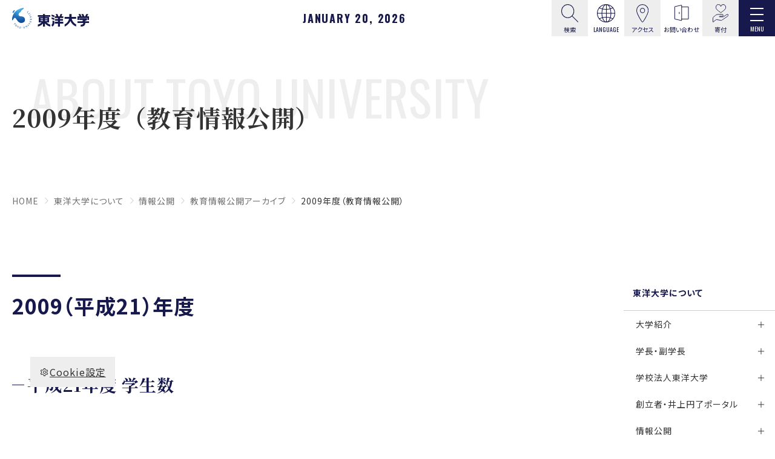

--- FILE ---
content_type: text/html; charset=UTF-8
request_url: https://www.toyo.ac.jp/about/data/archives/2009/
body_size: 12132
content:
<!DOCTYPE html>
<html lang="ja">
<head prefix="og: http://ogp.me/ns# fb: http://ogp.me/ns/fb# article: http://ogp.me/ns/article#">
  <meta charset="UTF-8">
  <title>2009年度（教育情報公開）｜東洋大学公式サイト</title>
  <meta name="viewport" content="width=device-width, initial-scale=1.0" id="viewport">
<meta name="description" content="2009年度（教育情報公開）">
<meta http-equiv="X-UA-Compatible" content="IE=edge">
<meta name="format-detection" content="telephone=no">
<meta name="google" content="nositelinkssearchbox">
<meta property="og:image" content="https://www.toyo.ac.jp/ogp.jpg">
<meta property="og:title" content="2009年度（教育情報公開）">
<meta property="og:description" content="2009年度（教育情報公開）">
<meta name="twitter:card" content="summary_large_image">
<link rel="stylesheet" href="/js/lib.min.css">
<link rel="stylesheet" href="/css/style.min.css">
<link rel="stylesheet" href="/css/style_variables.css">
<link rel="preconnect" href="https://fonts.googleapis.com">
<link rel="preconnect" href="https://fonts.gstatic.com" crossorigin>
<link rel="icon" href="/img/common/favicon.ico">
<script src="//msta.j-server.com/MSTA/LUC2TOYOUN/js/msta.js"></script>
  <!-- [ga_head] -->
  <!-- Google Tag Manager -->
  <script>(function(w,d,s,l,i){w[l]=w[l]||[];w[l].push({'gtm.start':
  new Date().getTime(),event:'gtm.js'});var f=d.getElementsByTagName(s)[0],
  j=d.createElement(s),dl=l!='dataLayer'?'&l='+l:'';j.async=true;j.src=
  'https://www.googletagmanager.com/gtm.js?id='+i+dl;f.parentNode.insertBefore(j,f);
  })(window,document,'script','dataLayer','GTM-5FN4LJN');</script>
  <!-- End Google Tag Manager -->
  <!-- [1:大学][4:ToyoTime] -->
  <!-- Google tag (gtag.js) -->
  <script async src="https://www.googletagmanager.com/gtag/js?id=G-5Z0SL6M46Z"></script>
  <script>
    window.dataLayer = window.dataLayer || [];
    function gtag(){dataLayer.push(arguments);}
    gtag('js', new Date());
    gtag('config', 'G-5Z0SL6M46Z');
  </script>
</head>
<body class="" data-siteurl="/" data-config-wid="1" data-ogp-domain="www.toyo.ac.jp" data-archive-type="page01" data-object-id="81">
  <!-- [ga_body] -->
  <!-- Google Tag Manager (noscript) -->
  <noscript><iframe src="https://www.googletagmanager.com/ns.html?id=GTM-5FN4LJN"
  height="0" width="0" style="display:none;visibility:hidden"></iframe></noscript>
  <!-- End Google Tag Manager (noscript) -->
  <div class="wrapper">
    <div data-include-path="_include/important.html" data-include-option="system"></div>
    <div data-include-path="_include/header.html" data-include-option="system"></div>
<!-- page-detail -->
  <main class="contents contents_side">
  <div class="pbox_clr_white pb-10">
    <div class="pblock-main">
        <h1>
          <span class="page-ttl__en">About Toyo University</span>
          <span>2009年度（教育情報公開）</span>
        </h1>
      <div class="pblock-kuzu">
<ol class="breadcrumb">
      <li class="breadcrumb-item" data-breadcrumbs="home"><a href="/">home</a></li>
      <li class="breadcrumb-item" data-breadcrumbs="parent"><a href="/about/">東洋大学について</a></li><!-- [1] -->
      <li class="breadcrumb-item" data-breadcrumbs="parent"><a href="/about/data/">情報公開</a></li><!-- [1] -->
      <li class="breadcrumb-item" data-breadcrumbs="parent"><a href="/about/data/archives/">教育情報公開アーカイブ</a></li><!-- [1] -->
    <li class="breadcrumb-item active" data-breadcrumbs="current">2009年度（教育情報公開）</li>
</ol>
      </div>
    </div>
  </div>
  <div class="article-sec">
    <div class="article-sec__main">
      <div class="pblock mb-120 mb-md-150">
        <div class="editor" data-page-id="81">
          <h2>2009（平成21）年度</h2>
<h3>平成21年度 学生数</h3>
<ul>
<li><a href="/assets/about/4663.pdf" target="_blank" rel="noopener">学部・学科別（1部／2部） [PDFファイル／66KB]</a></li>
<li><a href="/assets/about/4664.pdf" target="_blank" rel="noopener">大学院研究科・専攻別 [PDFファイル／39KB]</a></li>
<li><a href="/assets/about/4665.pdf" target="_blank" rel="noopener">通信・附属高校・キャンパス別 [PDFファイル／13KB]</a></li>
</ul>
<h3>平成21年度 教職員数</h3>
<ul>
<li><a href="/assets/about/4666.pdf" target="_blank" rel="noopener">大学・附属高校・井上円了記念学術センター [PDFファイル／109KB]</a></li>
</ul>
<h3>平成21年度 卒業者数</h3>
<ul>
<li><a href="/assets/about/4667.pdf" target="_blank" rel="noopener">3月卒業：学部（1部／2部）・通信・大学院・法科大学院 [PDFファイル／87KB]</a></li>
</ul>
<h3>平成20年度 卒業者数</h3>
<ul>
<li><a href="/assets/about/4668.pdf" target="_blank" rel="noopener">3月卒業：学部（1部／2部）・通信・大学院・法科大学院・附属高校 [PDFファイル／1.1MB]</a></li>
</ul>
<h3>平成21年4月就学手続者数</h3>
<ul>
<li><a href="/assets/about/4670.pdf" target="_blank" rel="noopener">学部（1部／2部）・通信・大学院・法科大学院・附属高校 [PDFファイル／1.3MB]</a></li>
</ul>
<h3>平成21年4月入学試験 結果一覧</h3>
<ul>
<li><a href="/assets/about/4671.pdf" target="_blank" rel="noopener">一般入試（1部／2部）・AO・一般推薦 [PDFファイル／1.2MB]</a></li>
<li><a href="/assets/about/4672.pdf" target="_blank" rel="noopener">自己推薦・大学院・法科大学院・附属高校 [PDFファイル／942KB]</a></li>
</ul>
<h3>平成20年度 卒業者数</h3>
<ul>
<li><a href="/assets/about/4673.pdf" target="_blank" rel="noopener">3月卒業：学部（1部／2部）・通信・大学院・法科大学院・附属高校 [PDFファイル／87KB]</a></li>
</ul>
<h3>平成20年度 東洋大学第1種～第3種奨学金奨学生採用実績</h3>
<ul>
<li><a href="/assets/about/4674.pdf" target="_blank" rel="noopener">第1種 [PDFファイル／38KB]</a></li>
<li><a href="/assets/about/4675.pdf" target="_blank" rel="noopener">第2種 [PDFファイル／31KB]</a></li>
<li><a href="/assets/about/4676.pdf" target="_blank" rel="noopener">第3種 [PDFファイル／23KB]</a></li>
</ul>
<h3>平成20年度 日本学生支援機構奨学金貸与者数</h3>
<ul>
<li><a href="/assets/about/4677.pdf" target="_blank" rel="noopener">学部生 [PDFファイル／21KB]</a></li>
<li><a href="/assets/about/4678.pdf" target="_blank" rel="noopener">院生・留学生 [PDFファイル／18KB]</a></li>
</ul>
<h3>平成20年度 塩川正十郎奨学金ほか奨励金実績</h3>
<ul>
<li><a href="/assets/about/4679.pdf" target="_blank" rel="noopener">塩川正十郎奨学金・私費外国人留学生奨励費・社会貢献者表彰金・地方自治体・民間奨学金（学部生）・自然災害支援措置 [PDFファイル／23KB]</a></li>
</ul>
<h3>平成20年度 講師派遣・公開講座実績</h3>
<ul>
<li><a href="/assets/about/4680.pdf" target="_blank" rel="noopener">講師派遣テーマ分野一覧 [PDFファイル／39KB]</a></li>
<li><a href="/assets/about/4681.pdf" target="_blank" rel="noopener">講師派遣県別データ [PDFファイル／34KB]</a></li>
<li><a href="/assets/about/4682.pdf" target="_blank" rel="noopener">公開講座実績一覧 [PDFファイル／143KB]</a></li>
<li><a href="/assets/about/4683.pdf" target="_blank" rel="noopener">学祖祭講話・哲学堂祭記念講演実績一覧 [PDFファイル／24KB]</a></li>
</ul>
<h3>平成20年度 学生相談室</h3>
<ul>
<li><a href="/assets/about/4684.pdf" target="_blank" rel="noopener">学生相談室利用状況 [PDFファイル／46KB]</a></li>
<li><a href="/assets/about/4685.pdf" target="_blank" rel="noopener">学生総合information「Campus Life Q&amp;A」窓口延べ利用件数／セミナーハウス利用者数 [PDFファイル／31KB]</a></li>
</ul>
        </div>
      </div>
    </div>
    <div class="article-sec__side" data-include-path="_include/side-nav.html" data-include-option="system"></div>
  </div>
</main>
<div data-include-path="_include/aside.html" data-include-option="system"></div>
<!-- /page-detail -->
    <footer class="ft">
	<p class="ft_pagetop pagetop"><a class="ft_pagetop-link scroll" href="#"><img src="/img/common/ico_pagetop.svg" alt="Scroll Up" width="60" height="60"></a></p>
	<div class="ft__main">
		<div class="ft__logo">
			<a class="ft__logo-link" href="/">
				<img class="ft__logo-img" src="/img/common/img_logo-ft.svg" alt="東洋大学" width="179" height="48">
			</a>
		</div>
		<div class="pblock">
			<div class="ft-menu">
				<div class="row row-cols-1 row-cols-md-4 justify-content-center gutters-y10">
					<div class="col">
						<ul class="ft-menu__list ft-menu__list_sp-col2">
							<li class="ft-menu__item"><a class="ft-menu__link" href="/about/">東洋大学について</a></li>
							<li class="ft-menu__item"><a class="ft-menu__link" href="/academics/">教育・国際</a></li>
							<li class="ft-menu__item"><a class="ft-menu__link" href="/campuslife/">学生生活・キャリア</a></li>
							<li class="ft-menu__item"><a class="ft-menu__link" href="/research/">研究・産学連携</a></li>
							<li class="ft-menu__item"><a class="ft-menu__link" href="/social/">社会連携</a></li>
							<li class="ft-menu__item"><a class="ft-menu__link" href="/news/">ニュース・イベント</a></li>
						</ul>
					</div>
					<div class="col">
						<ul class="ft-menu__list ft-menu__list_sp-col2">
							<li class="ft-menu__item"><a class="ft-menu__link" href="/prospective/">入学希望の方</a></li>
							<li class="ft-menu__item"><a class="ft-menu__link" href="/students/">在学生の方</a></li>
							<li class="ft-menu__item"><a class="ft-menu__link" href="/alumni/">卒業生の方</a></li>
							<li class="ft-menu__item"><a class="ft-menu__link" href="/parental/">保護者等の方</a></li>
							<li class="ft-menu__item"><a class="ft-menu__link" href="/industry_researcher/">企業・研究者の方</a></li>
							<li class="ft-menu__item"><a class="ft-menu__link" href="/press/">報道関係の皆様</a></li>
						</ul>
					</div>
					<div class="col">
						<ul class="ft-menu__list">
							<li class="ft-menu__item"><a class="ft-menu__link" href="/about/introducing/sitepolicy/">このサイトについて</a></li>
							<li class="ft-menu__item"><a class="ft-menu__link" href="/about/effort-activity/privacy/">個人情報の取り扱いについて</a></li>
							<li class="ft-menu__item"><a class="ft-menu__link" href="/about/introducing/yellowpage/">お問い合わせ窓口</a></li>
							<li class="ft-menu__item"><a class="ft-menu__link" href="/recruit/">採用情報</a></li>
							<li class="ft-menu__item"><a class="ft-menu__link" href="/about/effort-activity/socialmedia/account/">ソーシャルメディア公式アカウント</a></li>
							<li class="ft-menu__item"><a class="ft-menu__link" href="/about/effort-activity/socialmedia/">ソーシャルメディアポリシー</a></li>
							<li class="ft-menu__item"><a class="ft-menu__link" href="/about/effort-activity/cookiepolicy/">Cookieポリシー</a></li>
						</ul>
					</div>
				</div>
			</div>
			<div class="ft-nav">
				<ul class="ft-nav__list">
					<li class="ft-nav__item"><a class="ft-nav__link" href="/about/foundation/">学校法人東洋大学</a></li>
					<li class="ft-nav__item"><a class="ft-nav__link" target="_blank" href="/himeji/">附属姫路中学校・高等学校</a></li>
					<li class="ft-nav__item"><a class="ft-nav__link" target="_blank" href="/ushiku/">附属牛久中学校・高等学校</a></li>
					<li class="ft-nav__item"><a class="ft-nav__link" target="_blank" href="/toyodaikeihoku/">東洋大学京北中学高等学校</a></li>
					<li class="ft-nav__item"><a class="ft-nav__link" target="_blank" href="/keihoku-kdg/">東洋大学附属京北幼稚園</a></li>
				</ul>
			</div>
		</div>
	</div>
	<p class="ft__copy">© TOYO University</p>
</footer>
    <script src="/js/jquery.min.js"></script>
<script src="/js/bootstrap.bundle.min.js"></script>
<script src="/js/lib.min.js"></script>
<script src="/js/common.js"></script>
<script src="/js/script.js"></script>
<script src="/js/news.read.js"></script>
  </div>
</body>
</html>

--- FILE ---
content_type: text/html; charset=UTF-8
request_url: https://www.toyo.ac.jp/_include/header.html?_=1768931582353
body_size: 133044
content:
<div class="cookie-setting">
  <a class="cookie-setting__toggle" data-toggle="collapse" href="#cookie-box" role="button" aria-expanded="false" aria-controls="cookie-box"><i class="las la-cog"></i>Cookie設定</a>
  <div class="cookie-setting__box collapse" id="cookie-box">
    <div class="cookie-setting__inner">
      <div class="cookie-setting__msg">
        <p>本学のWebサイトでは、サイトの利便性向上のため、クッキー（Cookie）を使用しています。<br>閲覧を継続することでクッキーの使用に同意するものとします。　<a href="/about/effort-activity/cookiepolicy/"><i class="las la-arrow-right"></i>Cookieポリシー</a></p>
      </div>
      <div class="cookie-setting__links">
        <a class="cookie-setting__link cookie-setting__link_gray" href="/about/effort-activity/cookiepolicy/">設定する</a>
        <a class="cookie-setting__link cookie-setting__link_main" id="cookie-setting-agree" role="button">同意する</a>
      </div>
    </div>
  </div>
</div>
<nav class="gnav g-nav navbar" id="gheader">
  <div class="gnav__frm">
    <h1 class="gnav__logo">
      <a class="gnav__logo-link" href="/"><img class="gnav__logo-img" src="/img/common/img_logo.svg" alt="東洋大学" width="118" height="32"></a>
    </h1>
    <div class="gnav__date js-set-date"></div>
    <div class="gnav__menu">
       <a class="gnav__menu-link gnav__menu-link_gray mfp-ajax" href="/_include/search.html" >
        <img src="/img/common/ico_search.svg" alt="検索" width="32" height="32">
        <div>検索</div>
      </a>
      <a class="gnav__menu-link" data-toggle="collapse" href="#lang-pc">
        <img src="/img/common/ico_lang.svg" alt="Language" width="32" height="32">
        <div class="ff__en">Language</div>
      </a>
      <div class="collapse gnav__lang-box" id="lang-pc">
          <ul>
            <li id="msta_lang_ja">日本語</li>
            <li id="msta_lang_en">English</li>
            <li id="msta_lang_zh">简体中文</li>
            <li id="msta_lang_tw">繁體中文</li>
            <li id="msta_lang_ko">한국어</li>
          </ul>
      </div>
      <a class="gnav__menu-link gnav__menu-link_gray" href="/about/introducing/access/">
        <img src="/img/common/ico_access.svg" alt="アクセス" width="21" height="30">
        <div>アクセス</div>
      </a>
      <a class="gnav__menu-link" href="/about/introducing/yellowpage/">
        <img src="/img/common/ico_counter.svg" alt="お問い合わせ" width="21" height="30">
        <div>お問い合わせ</div>
      </a>
      <a class="gnav__menu-link gnav__menu-link_gray" href="https://kifu.toyo.ac.jp/" target="_blank">
        <img src="/img/common/ico_donation.svg" alt="寄付" width="21" height="30">
        <div>寄付</div>
      </a>
    </div>
  </div>
  <div class="gnav__toggle">
    <button class="navbar-toggler" type="button" data-toggle="modal" data-target="#gnav" aria-label="Menu">
      <span class="navbar-toggler-icon"></span>
      <span class="navbar-toggler-text">Menu</span>
    </button>
  </div>
  <div class="modal fullscreen" id="gnav" role="dialog">
    <div class="modal-dialog">
      <div class="modal-content">
        <div class="modal-header">
          <div class="gnav__frm">
            <div class="gnav__logo">
              <a class="gnav__logo-link" href="/"><img class="gnav__logo-img" src="/img/common/img_logo-nav.svg" alt="東洋大学"></a>
            </div>
            <div class="gnav__menu">
              <a class="gnav__menu-link mfp-ajax" href="/_include/search.html" >
                <img src="/img/common/ico_search.svg" alt="検索" width="32" height="32">
                <div>検索</div>
              </a>
              <a class="gnav__menu-link" data-toggle="collapse" href="#lang-nav">
                <img src="/img/common/ico_lang.svg" alt="Language" width="32" height="32">
                <div class="ff__en">Language</div>
              </a>
              <div class="collapse gnav__lang-box" id="lang-nav">
                <ul>
                  <li onclick="document.getElementById('msta_lang_ja').click();">日本語</li>
                  <li onclick="document.getElementById('msta_lang_en').click();">English</li>
                  <li onclick="document.getElementById('msta_lang_zh').click();">简体中文</li>
                  <li onclick="document.getElementById('msta_lang_tw').click();">繁體中文</li>
                  <li onclick="document.getElementById('msta_lang_ko').click();">한국어</li>
                </ul>
              </div>
              <a class="gnav__menu-link" href="/about/introducing/access/">
                <img src="/img/common/ico_access.svg" alt="アクセス" width="21" height="30">
                <div>アクセス</div>
              </a>
              <a class="gnav__menu-link" href="/about/introducing/yellowpage/">
                <img src="/img/common/ico_counter.svg" alt="お問い合わせ" width="21" height="30">
                <div>お問い合わせ</div>
              </a>
              <a class="gnav__menu-link" href="https://kifu.toyo.ac.jp/" target="_blank">
                <img src="/img/common/ico_donation.svg" alt="寄付" width="21" height="30">
                <div>寄付</div>
              </a>
            </div>
          </div>
          <div class="gnav__toggle">
            <button class="navbar-toggler" type="button" data-toggle="modal" data-target="#gnav" aria-label="Menu">
              <span class="navbar-toggler-icon"></span>
              <span class="navbar-toggler-text">Close</span>
            </button>
          </div>
        </div>
        <div class="modal-body">
          <div class="gnav__block gnav__block_main" id="gnav-main">
            <div class="gnav__menu_sp">
              <a class="gnav__menu-link mfp-ajax" href="/_include/search.html" >
                <img src="/img/common/ico_search.svg" alt="検索" width="28" height="29">
                <div>Search</div>
              </a>
              <div class="gnav__menu-item">
                <a class="gnav__menu-link" data-toggle="collapse" href="#lang-sp">
                  <img src="/img/common/ico_lang.svg" alt="Language" width="28" height="29">
                  <div>Language</div>
                </a>
                <div class="collapse gnav__lang-box" id="lang-sp">
                  <ul>
                    <li onclick="document.getElementById('msta_lang_ja').click();">日本語</li>
                    <li onclick="document.getElementById('msta_lang_en').click();">English</li>
                    <li onclick="document.getElementById('msta_lang_zh').click();">简体中文</li>
                    <li onclick="document.getElementById('msta_lang_tw').click();">繁體中文</li>
                    <li onclick="document.getElementById('msta_lang_ko').click();">한국어</li>
                  </ul>
                </div>
              </div>
              <a class="gnav__menu-link" href="/about/introducing/access/">
                <img src="/img/common/ico_access.svg" alt="アクセス" width="28" height="29">
                <div>アクセス</div>
              </a>
              <a class="gnav__menu-link" href="/about/introducing/yellowpage/">
                <img src="/img/common/ico_counter.svg" alt="お問い合わせ" width="21" height="30">
                <div>お問い合わせ</div>
              </a>
              <a class="gnav__menu-link" href="https://kifu.toyo.ac.jp/" target="_blank">
                <img src="/img/common/ico_donation.svg" alt="寄付" width="28" height="29">
                <div>寄付</div>
              </a>
            </div>
            <ul class="gnav__list1">
              <li class="gnav__item1">
                <a class="gnav__link1" data-toggle="collapse" role="button" aria-expanded="true">
                  <span class="gnav__link1-en">News & Event</span>
                  <span class="gnav__link1-ja">ニュース・イベント</span>
                </a>
                <div class="gnav__box gnav__box_wide collapse fade show" data-parent="#gnav-main">
                    <div class="mb-md-30 d-md-flex align-items-end justify-content-between">
                    <p class="d-sp-none"><span class="gnav__link1-en2">PICK UP NEWS &amp; EVENT</span></p>
                    <div class="gnav__feed"><a class="gnav__feed-link" href="/news/feed.xml" target="_blank"><i class="las la-rss"></i></a></div>
                  </div>
                  <div class="gnav__box-item">
                    <div class="row row-cols-1 row-cols-md-3 gutters-x60 gutters-y0 gutters-sp-0 news__list">
  <div class="col" data-news-id="n18877">
    <a class="news__item-link" href="https://www.toyo.ac.jp/social/issyu/#anc04">
      <div class="news__item-img"><img src="/assets/thumbnails/thumb-attachmentfile-750xauto-13563-file.jpg" alt="" width="1020" height="680"></div>
      <div class="news__item-info">
        <div class="news__item-ttl">第39回東洋大学「現代学生百人一首」の入選作品を発表しました。</div>
        <div class="news__item-date news__item-date_pin_"><span>2026.01.15</span><span class="news__item-dow">Thu</span><span></span></div>
      </div>
    </a>
  </div>
  <div class="col" data-news-id="n18551">
    <a class="news__item-link" href="/news/20251113-18551.html">
      <div class="news__item-img"><img src="/assets/thumbnails/thumb-attachmentfile-750xauto-12853-file.jpg" alt="" width="1020" height="680"></div>
      <div class="news__item-info">
        <div class="news__item-ttl">東洋大学 学生ボランティア団体「こもれび」が、能登の復興を支える観光アプリ『めぐり』をリリース ― 被災地の“いま”を伝え、人と地域をつなぐ学生発プロジェクト ―</div>
        <div class="news__item-date news__item-date_pin_"><span>2025.11.13</span><span class="news__item-dow">Thu</span><span></span></div>
          <div class="news__item-tags">
            <span>学生の活躍</span>
            <span>赤羽台キャンパス</span>
          </div>
      </div>
    </a>
  </div>
  <div class="col" data-news-id="n17872">
    <a class="news__item-link" href="/news/20250728-17872.html">
      <div class="news__item-img"><img src="/assets/thumbnails/thumb-attachmentfile-750xauto-11560-file.png" alt="" width="1020" height="680"></div>
      <div class="news__item-info">
        <div class="news__item-ttl">新たな学び（13+2）と授業期間変更について</div>
        <div class="news__item-date news__item-date_pin_"><span>2025.07.28</span><span class="news__item-dow">Mon</span><span></span></div>
          <div class="news__item-tags">
            <span>告知</span>
          </div>
      </div>
    </a>
  </div>
  <div class="col" data-news-id="n17818">
    <a class="news__item-link" href="/news/20250725-17818.html">
      <div class="news__item-img"><img src="/assets/thumbnails/thumb-attachmentfile-750xauto-11515-file.png" alt="" width="1020" height="680"></div>
      <div class="news__item-info">
        <div class="news__item-ttl">グリーン・デジタル社会の実現に向けた新学部 『環境イノベーション学部』の特設サイトを公開しました</div>
        <div class="news__item-date news__item-date_pin_"><span>2025.07.25</span><span class="news__item-dow">Fri</span><span></span></div>
          <div class="news__item-tags">
            <span>川越キャンパス</span>
          </div>
      </div>
    </a>
  </div>
                    </div>
                    <p class="text-right"><a class="plink" href="/news/"><span class="plink_inner-arrow_tp2">一覧はこちら</span></a></p>
                  </div>
                </div>
              </li>
              <li class="gnav__item1">
                <a class="gnav__link1" data-toggle="collapse" role="button" aria-expanded="false">
                  <span class="gnav__link1-sub">365 days 52 weeks 12 months 1 year</span>
                  <span class="gnav__link1-en2">toyo time</span>
                </a>
                <div class="gnav__box gnav__box_wide collapse fade" data-parent="#gnav-main">
                  <div class="gnav__box-item">
<p class="gnav__box-lead"><span>365</span>日、<span>52</span>週、<span>12</span>ヶ月、<span>1</span>年。<br>
  東洋大学で流れる「時間」を体験できる特集を1年を通じてお届けします。</p>
<div class="gnav__box-inner">
  <ul class="gnav__list2">
    <li class="gnav__item2">
      <a class="gnav__link2 gnav__link2_time mfp-ajax" href="/_include/toyo_time_daily_popup.html"><span>Today's</span> Word</a>
    </li>
    <li class="gnav__item2">
      <div class="gnav__link2 gnav__link2_time"><span>Weekly</span> TOYO</div>
      <ul class="gnav__link2-list">
        <li><a class="gnav__link3_time" href="/#weekly" >WEEK 04「微生物の世界」</a></li>
        <li><a class="gnav__link3_time" href="/weekly/" >アーカイブ</a></li>
      </ul>
    </li>
    <li class="gnav__item2">
      <a class="gnav__link2 gnav__link2_time" href="/#monthly">
        <span>Monthly</span> Encountering the new TOYO
        <div class="gnav__link2_time-sub">2026年1月</div>
      </a>
    </li>
    <li class="gnav__item2">
      <a class="gnav__link2 gnav__link2_time" href="/#yearly"><span>Yearly</span> 「TOYO GRAND DESIGN 2025-2029」</a>
    </li>
    <li class="gnav__item2">
      <a class="gnav__link2 gnav__link2_time" href="/keywords/"><span>keywords of</span> TOYO</a>
    </li>
  </ul>
</div>
                  </div>
                </div>
              </li>
              <li class="gnav__item1">
                <a class="gnav__link1" data-toggle="collapse" role="button" aria-expanded="false">
                  <span class="gnav__link1-en">About TOYO University</span>
                  <span class="gnav__link1-ja">東洋大学について</span>
                </a>
                <div class="gnav__box collapse fade" data-parent="#gnav-main">
                  <div class="gnav__box-item" id="gnav-about">
<ul class="gnav__list2">
  <li class="gnav__item2">
    <a data-cat-id="19" class="gnav__link2 gnav__link2_digest" href="/about/">
      <span class="gnav__link2-en">digest ABOUT TOYO UNIVERSITY</span>
      <span class="gnav__link2-ja">ダイジェストで知る：東洋大学について</span>
    </a>
  </li>
    <li class="gnav__item2">
        <a data-cat-id="286" class="gnav__link2" data-toggle="collapse" role="button" aria-expanded="false">大学紹介</a>
        <div class="gnav__box_sub collapse fade" data-parent="#gnav-about">
          <a class="gnav__box_sub-back" data-toggle="collapse" role="button">東洋大学についてへ戻る</a>
          <p class="gnav__box_sub-ttl">大学紹介</p>
      <ul class="gnav__list3" data-parent-id="19">
      <li><a data-cat-id="1279" class="gnav__link3" href="/about/introducing/">大学紹介TOP</a></li>
      <li><a data-cat-id="285" class="gnav__link3" href="/about/introducing/concept/">建学の理念</a></li>
      <li><a data-cat-id="287" class="gnav__link3" href="/about/introducing/chronology/">東洋大学の歴史・略年表</a></li>
      <li><a data-cat-id="290" class="gnav__link3" href="/about/introducing/symbol-toyo/">東洋大学のシンボル</a></li>
      <li><a data-cat-id="293" class="gnav__link3" href="/about/introducing/access/">各キャンパスへのアクセス</a></li>
      <li><a data-cat-id="326" class="gnav__link3" href="/about/introducing/yellowpage/">お問い合わせ窓口</a></li>
      <li><a data-cat-id="337" class="gnav__link3" href="/about/introducing/demand/">資料請求</a></li>
      <li><a data-cat-id="973" class="gnav__link3" href="/about/introducing/sitepolicy/">このサイトについて</a></li>
      </ul>
        </div>
    </li>
    <li class="gnav__item2">
        <a data-cat-id="25" class="gnav__link2" data-toggle="collapse" role="button" aria-expanded="false">学長・副学長</a>
        <div class="gnav__box_sub collapse fade" data-parent="#gnav-about">
          <a class="gnav__box_sub-back" data-toggle="collapse" role="button">東洋大学についてへ戻る</a>
          <p class="gnav__box_sub-ttl">学長・副学長</p>
      <ul class="gnav__list3" data-parent-id="19">
      <li><a data-cat-id="1298" class="gnav__link3" href="/about/president_vicepresidents/">学長・副学長TOP</a></li>
      <li><a data-cat-id="1255" class="gnav__link3" href="/about/president_vicepresidents/president_message/">学長メッセージ</a></li>
      <li><a data-cat-id="1278" class="gnav__link3" href="/about/president_vicepresidents/successive/">歴代学長・歴代短期大学長</a></li>
      <li><a data-cat-id="348" class="gnav__link3" href="/about/president_vicepresidents/ap/">副学長・学部長・研究科長・研究所・研究センター長</a></li>
      <li><a data-cat-id="22" class="gnav__link3" href="/about/president_vicepresidents/pe/">名誉教授・名誉博士</a></li>
      </ul>
        </div>
    </li>
    <li class="gnav__item2">
        <a data-cat-id="113" class="gnav__link2" data-toggle="collapse" role="button" aria-expanded="false">学校法人東洋大学</a>
        <div class="gnav__box_sub collapse fade" data-parent="#gnav-about">
          <a class="gnav__box_sub-back" data-toggle="collapse" role="button">東洋大学についてへ戻る</a>
          <p class="gnav__box_sub-ttl">学校法人東洋大学</p>
      <ul class="gnav__list3" data-parent-id="19">
      <li><a data-cat-id="1277" class="gnav__link3" href="/about/foundation/">学校法人東洋大学TOP</a></li>
        <li><a data-cat-id="114" class="gnav__link3" href="/about/foundation/executive/">役員等</a></li>
      <li><a data-cat-id="182" class="gnav__link3" href="/about/foundation/data/">学校法人東洋大学の情報公開</a></li>
      <li><a data-cat-id="184" class="gnav__link3" href="/about/foundation/granddesign/">中期計画TOYO GRAND DESIGN 2025-2029</a></li>
      <li><a data-cat-id="512" class="gnav__link3" href="/about/foundation/governance/">ガバナンス・コードについて</a></li>
        <li><a data-cat-id="188" class="gnav__link3" href="/about/foundation/financial/">学校法人東洋大学財務情報公開(予算・計画・決算・報告)</a></li>
      <li><a data-cat-id="112" class="gnav__link3" href="/about/foundation/housyukisoku/">報酬等に関する規則</a></li>
      </ul>
        </div>
    </li>
    <li class="gnav__item2">
        <a data-cat-id="352" class="gnav__link2" data-toggle="collapse" role="button" aria-expanded="false">創立者・井上円了ポータル</a>
        <div class="gnav__box_sub collapse fade" data-parent="#gnav-about">
          <a class="gnav__box_sub-back" data-toggle="collapse" role="button">東洋大学についてへ戻る</a>
          <p class="gnav__box_sub-ttl">創立者・井上円了ポータル</p>
      <ul class="gnav__list3" data-parent-id="19">
      <li><a data-cat-id="1299" class="gnav__link3" href="/about/founder/">創立者・井上円了ポータルTOP</a></li>
      <li><a data-cat-id="351" class="gnav__link3" href="/about/founder/about/">創立者・井上円了について</a></li>
        <li><a data-cat-id="353" class="gnav__link3" href="/about/founder/iecp/">井上円了哲学センター</a></li>
      </ul>
        </div>
    </li>
    <li class="gnav__item2">
        <a data-cat-id="365" class="gnav__link2" data-toggle="collapse" role="button" aria-expanded="false">情報公開</a>
        <div class="gnav__box_sub collapse fade" data-parent="#gnav-about">
          <a class="gnav__box_sub-back" data-toggle="collapse" role="button">東洋大学についてへ戻る</a>
          <p class="gnav__box_sub-ttl">情報公開</p>
      <ul class="gnav__list3" data-parent-id="19">
      <li><a data-cat-id="1300" class="gnav__link3" href="/about/data/">情報公開TOP</a></li>
        <li><a data-cat-id="480" class="gnav__link3" href="/about/data/education/">教育情報公開</a></li>
        <li><a data-cat-id="378" class="gnav__link3" href="/about/data/archives/">教育情報公開アーカイブ</a></li>
      <li><a data-cat-id="491" class="gnav__link3" href="/about/data/fulfillment/">学部・学科等設置届出書および履行状況報告書</a></li>
      <li><a data-cat-id="509" class="gnav__link3" href="/about/data/hutankeigen/">大学等における修学の支援に関する法律の確認に係る申請書</a></li>
      <li><a data-cat-id="510" class="gnav__link3" href="/about/data/rate/">格付（東洋大学の格付）</a></li>
      </ul>
        </div>
    </li>
    <li class="gnav__item2">
        <a data-cat-id="511" class="gnav__link2" data-toggle="collapse" role="button" aria-expanded="false">コンプライアンス等の取組み</a>
        <div class="gnav__box_sub collapse fade" data-parent="#gnav-about">
          <a class="gnav__box_sub-back" data-toggle="collapse" role="button">東洋大学についてへ戻る</a>
          <p class="gnav__box_sub-ttl">コンプライアンス等の取組み</p>
      <ul class="gnav__list3" data-parent-id="19">
      <li><a data-cat-id="1301" class="gnav__link3" href="/about/effort-activity/">コンプライアンス等の取組みTOP</a></li>
      <li><a data-cat-id="513" class="gnav__link3" href="/about/effort-activity/conduct/">行動規範</a></li>
      <li><a data-cat-id="514" class="gnav__link3" href="/about/effort-activity/privacy/">個人情報の取り扱いについて</a></li>
      <li><a data-cat-id="515" class="gnav__link3" href="/about/effort-activity/whistleblower/">公益通報・相談に関する窓口等について</a></li>
      <li><a data-cat-id="516" class="gnav__link3" href="/about/effort-activity/research-xpenses/">研究倫理について</a></li>
      <li><a data-cat-id="517" class="gnav__link3" href="/about/effort-activity/operation_management/">公的研究費の適正な運営・管理の取り組み</a></li>
      <li><a data-cat-id="518" class="gnav__link3" href="/about/effort-activity/animal_experimentation/">動物実験について</a></li>
      <li><a data-cat-id="519" class="gnav__link3" href="/about/effort-activity/medical_research/">人を対象とする生命科学・医学系研究に関する倫理について</a></li>
      <li><a data-cat-id="521" class="gnav__link3" href="/about/effort-activity/regulation/">東洋大学任期制教員に関する規程</a></li>
      <li><a data-cat-id="522" class="gnav__link3" href="/about/effort-activity/disaster_prevention/">防災・安全衛生への取り組み</a></li>
      <li><a data-cat-id="524" class="gnav__link3" href="/about/effort-activity/harassment/">ハラスメントの防止</a></li>
      <li><a data-cat-id="523" class="gnav__link3" href="/about/effort-activity/disability/">障がい学生支援の基本方針およびガイドライン</a></li>
        <li><a data-cat-id="527" class="gnav__link3" href="/about/effort-activity/socialmedia/">ソーシャルメディアポリシー</a></li>
      <li><a data-cat-id="1510" class="gnav__link3" href="/about/effort-activity/cookiepolicy/">Cookieポリシー</a></li>
      <li><a data-cat-id="525" class="gnav__link3" href="/about/effort-activity/nextgeneration/">次世代育成支援への取り組み</a></li>
      <li><a data-cat-id="526" class="gnav__link3" href="/about/effort-activity/women/">女性活躍推進への取り組み</a></li>
      <li><a data-cat-id="1863" class="gnav__link3" href="https://www.toyo.ac.jp/assets/about/assetowner-principle.pdf">アセットオーナー・プリンシプルの受け入れについて</a></li>
      </ul>
        </div>
    </li>
    <li class="gnav__item2">
        <a data-cat-id="530" class="gnav__link2" data-toggle="collapse" role="button" aria-expanded="false">IR室</a>
        <div class="gnav__box_sub collapse fade" data-parent="#gnav-about">
          <a class="gnav__box_sub-back" data-toggle="collapse" role="button">東洋大学についてへ戻る</a>
          <p class="gnav__box_sub-ttl">IR室</p>
      <ul class="gnav__list3" data-parent-id="19">
      <li><a data-cat-id="1302" class="gnav__link3" href="/about/ir/">IR室TOP</a></li>
      <li><a data-cat-id="531" class="gnav__link3" href="/about/ir/questionnaire/">学生アンケート</a></li>
      <li><a data-cat-id="1555" class="gnav__link3" href="/about/ir/students/">在学生アンケート</a></li>
      <li><a data-cat-id="532" class="gnav__link3" href="/about/ir/report/">活動報告</a></li>
      <li><a data-cat-id="535" class="gnav__link3" href="/about/ir/publications/">刊行物</a></li>
      <li><a data-cat-id="1571" class="gnav__link3" href="/about/ir/symposium/">2024年度 IRシンポジウム（11月16日開催）</a></li>
      </ul>
        </div>
    </li>
    <li class="gnav__item2">
        <a data-cat-id="538" class="gnav__link2" data-toggle="collapse" role="button" aria-expanded="false">東洋大学報</a>
        <div class="gnav__box_sub collapse fade" data-parent="#gnav-about">
          <a class="gnav__box_sub-back" data-toggle="collapse" role="button">東洋大学についてへ戻る</a>
          <p class="gnav__box_sub-ttl">東洋大学報</p>
      <ul class="gnav__list3" data-parent-id="19">
      <li><a data-cat-id="1303" class="gnav__link3" href="/about/gakuhou/">東洋大学報TOP</a></li>
        <li><a data-cat-id="539" class="gnav__link3" href="/about/gakuhou/backnumber/">東洋大学報バックナンバー</a></li>
      </ul>
        </div>
    </li>
</ul>
    <div class="gnav__exclusive">
      <p class="gnav__exclusive-ttl">［特設サイト］</p>
      <div class="row row-cols-1 row-cols-md-2 gutters-x10 gutters-y20" data-slick-sp-wide>
      <div class="col" data-banner-id="n55">
        <a class="plink" href="https://www.toyo.ac.jp/toyo2025/" target="_blank">
          <img src="/assets/thumbnails/thumb-attachmentfile-750xauto-11128-file.jpg" alt="">
          <div>TOYO COMPASS 2025</div>
          <p>東洋大学の“いま“を知る特設サイト◆取組みやデータを紹介</p>
        </a>
      </div>
      <div class="col" data-banner-id="n4">
        <a class="plink" href="https://www.toyo.ac.jp/link-toyo/" target="_blank">
          <img src="/assets/thumbnails/thumb-attachmentfile-750xauto-4118-file.jpg" alt="">
          <div>LINK@TOYO</div>
          <p>日常に溢れる"教養"を学ぶWebマガジン</p>
        </a>
      </div>
      <div class="col" data-banner-id="n15">
        <a class="plink" href="https://sites.google.com/toyo.jp/about-pr/home">
          <img src="/assets/thumbnails/thumb-attachmentfile-750xauto-2503-file.jpg" alt="">
          <div>大学広報</div>
          <p>プレスリリース・メディア掲載情報などを公開</p>
        </a>
      </div>
    </div>
  </div>
                  </div>
                </div>
              </li>
              <li class="gnav__item1">
                <a class="gnav__link1" data-toggle="collapse" role="button" aria-expanded="false">
                  <span class="gnav__link1-en">Academics & Global</span>
                  <span class="gnav__link1-ja">教育・国際</span>
                </a>
                <div class="gnav__box collapse fade" data-parent="#gnav-main">
                  <div class="gnav__box-item" id="gnav-academics">
<ul class="gnav__list2">
  <li class="gnav__item2">
    <a data-cat-id="15" class="gnav__link2 gnav__link2_digest" href="/academics/">
      <span class="gnav__link2-en">digest Academics & Global</span>
      <span class="gnav__link2-ja">ダイジェストで知る：教育・国際</span>
    </a>
  </li>
    <li class="gnav__item2">
        <a data-cat-id="1372" class="gnav__link2" data-toggle="collapse" role="button" aria-expanded="false">学部・学科</a>
        <div class="gnav__box_sub collapse fade" data-parent="#gnav-academics">
          <a class="gnav__box_sub-back" data-toggle="collapse" role="button">教育・国際へ戻る</a>
          <p class="gnav__box_sub-ttl">学部・学科</p>
      <ul class="gnav__list3" data-parent-id="15" id="gnav-fac1">
        <li class="gnav__item3" data-match1="1372">
          <a data-cat-id="1373" class="gnav__link3" data-toggle="collapse" role="button" aria-expanded="false">文学部</a>
          <div class="collapse" data-parent="#gnav-fac1">
      <ul class="gnav__list4" data-parent-id="15" id="gnav-fac2">
          <li data-match1="1372"><a data-cat-id="1373" class="gnav__link4" href="/academics/lit/">文学部TOP</a></li>
        <li class="gnav__item4" data-match1-label="学科">
          <a data-cat-id="982" class="gnav__link4" data-toggle="collapse" role="button" aria-expanded="false">学科</a>
          <div class="collapse" data-parent="#gnav-fac2">
      <ul class="gnav__list5" data-parent-id="15">
      <li><a data-cat-id="983" class="gnav__link5" href="/academics/lit/dphi/">哲学科</a></li>
      <li><a data-cat-id="984" class="gnav__link5" href="/academics/lit/depc/">東洋思想文化学科</a></li>
      <li><a data-cat-id="985" class="gnav__link5" href="/academics/lit/djlc/">日本文学文化学科</a></li>
      <li><a data-cat-id="986" class="gnav__link5" href="/academics/lit/deal/">英米文学科</a></li>
      <li><a data-cat-id="987" class="gnav__link5" href="/academics/lit/dhis/">史学科</a></li>
      <li><a data-cat-id="988" class="gnav__link5" href="/academics/lit/dedu/">教育学科</a></li>
      <li><a data-cat-id="989" class="gnav__link5" href="/academics/lit/dicc/">国際文化コミュニケーション学科</a></li>
      <li><a data-cat-id="990" class="gnav__link5" href="/academics/lit/eepc/">東洋思想文化学科（イブニングコース）</a></li>
      <li><a data-cat-id="991" class="gnav__link5" href="/academics/lit/ejlc/">日本文学文化学科（イブニングコース） </a></li>
      <li><a data-cat-id="992" class="gnav__link5" href="/academics/lit/eedu/">教育学科（イブニングコース）</a></li>
      <li><a data-cat-id="997" class="gnav__link5" href="#">募集停止の学科</a></li>
      <li><a data-cat-id="998" class="gnav__link5" href="/academics/lit/dacm/">英語コミュニケーション学科</a></li>
      </ul>
          </div>
        </li>
      <li><a data-cat-id="977" class="gnav__link4" href="/academics/lit/message/">学部長メッセージ</a></li>
      <li><a data-cat-id="993" class="gnav__link4" href="/staff/lit/">教員紹介</a></li>
      <li><a data-cat-id="1593" class="gnav__link4" href="/interview/?department=lit">在学生・教員インタビュー</a></li>
      <li><a data-cat-id="978" class="gnav__link4" href="https://www.toyo.ac.jp/toyo2024/employment_data/"target="_blank">卒業後の進路</a></li>
      <li><a data-cat-id="995" class="gnav__link4" href="/news/list-academics-lit.html">お知らせ</a></li>
      <li><a data-cat-id="996" class="gnav__link4" href="https://www.toyo.ac.jp/nyushi/undergraduate/lit/"target="_blank">入試情報サイト</a></li>
      <li><a data-cat-id="1559" class="gnav__link4" href="https://sites.google.com/toyo.jp/lit"target="_blank">東洋大学文学部Webサイト</a></li>
      <li><a data-cat-id="999" class="gnav__link4" href="/academics/glit/">文学研究科</a></li>
      </ul>
          </div>
        </li>
        <li class="gnav__item3" data-match1="1372">
          <a data-cat-id="1378" class="gnav__link3" data-toggle="collapse" role="button" aria-expanded="false">経済学部</a>
          <div class="collapse" data-parent="#gnav-fac1">
      <ul class="gnav__list4" data-parent-id="15" id="gnav-fac2">
          <li data-match1="1372"><a data-cat-id="1378" class="gnav__link4" href="/academics/eco/">経済学部TOP</a></li>
        <li class="gnav__item4" data-match1-label="学科">
          <a data-cat-id="1017" class="gnav__link4" data-toggle="collapse" role="button" aria-expanded="false">学科</a>
          <div class="collapse" data-parent="#gnav-fac2">
      <ul class="gnav__list5" data-parent-id="15">
      <li><a data-cat-id="1018" class="gnav__link5" href="/academics/eco/deco/">経済学科</a></li>
      <li><a data-cat-id="1019" class="gnav__link5" href="/academics/eco/dice/">国際経済学科</a></li>
      <li><a data-cat-id="1020" class="gnav__link5" href="/academics/eco/dpol/">総合政策学科</a></li>
      <li><a data-cat-id="1021" class="gnav__link5" href="/academics/eco/eeco/">経済学科（イブニングコース）</a></li>
      </ul>
          </div>
        </li>
      <li><a data-cat-id="1379" class="gnav__link4" href="/academics/eco/message/">学部長メッセージ</a></li>
      <li><a data-cat-id="1539" class="gnav__link4" href="/staff/eco/">教員紹介</a></li>
      <li><a data-cat-id="1594" class="gnav__link4" href="/interview/?department=eco">在学生・教員インタビュー</a></li>
      <li><a data-cat-id="1538" class="gnav__link4" href="https://www.toyo.ac.jp/toyo2024/employment_data/"target="_blank">卒業後の進路</a></li>
      <li><a data-cat-id="979" class="gnav__link4" href="/news/list-academics-eco.html">お知らせ</a></li>
      <li><a data-cat-id="980" class="gnav__link4" href="https://www.toyo.ac.jp/nyushi/undergraduate/eco/"target="_blank">入試情報サイト</a></li>
      <li><a data-cat-id="1561" class="gnav__link4" href="https://sites.google.com/toyo.jp/eco"target="_blank">東洋大学経済学部Webサイト</a></li>
      <li><a data-cat-id="981" class="gnav__link4" href="/academics/geco/">経済学研究科</a></li>
      </ul>
          </div>
        </li>
        <li class="gnav__item3" data-match1="1372">
          <a data-cat-id="1380" class="gnav__link3" data-toggle="collapse" role="button" aria-expanded="false">経営学部</a>
          <div class="collapse" data-parent="#gnav-fac1">
      <ul class="gnav__list4" data-parent-id="15" id="gnav-fac2">
          <li data-match1="1372"><a data-cat-id="1380" class="gnav__link4" href="/academics/fba/">経営学部TOP</a></li>
        <li class="gnav__item4" data-match1-label="学科">
          <a data-cat-id="1022" class="gnav__link4" data-toggle="collapse" role="button" aria-expanded="false">学科</a>
          <div class="collapse" data-parent="#gnav-fac2">
      <ul class="gnav__list5" data-parent-id="15">
      <li><a data-cat-id="1023" class="gnav__link5" href="/academics/fba/dfba/">経営学科</a></li>
      <li><a data-cat-id="1024" class="gnav__link5" href="/academics/fba/dmrk/">マーケティング学科</a></li>
      <li><a data-cat-id="1025" class="gnav__link5" href="/academics/fba/dacf/">会計ファイナンス学科</a></li>
      <li><a data-cat-id="1026" class="gnav__link5" href="/academics/fba/efba/">経営学科（イブニングコース）</a></li>
      </ul>
          </div>
        </li>
      <li><a data-cat-id="1381" class="gnav__link4" href="/academics/fba/message/">学部長メッセージ</a></li>
      <li><a data-cat-id="1027" class="gnav__link4" href="/staff/fba/">教員紹介</a></li>
      <li><a data-cat-id="1595" class="gnav__link4" href="/interview/?department=fba">在学生・教員インタビュー</a></li>
      <li><a data-cat-id="1028" class="gnav__link4" href="https://www.toyo.ac.jp/toyo2024/employment_data/"target="_blank">卒業後の進路</a></li>
      <li><a data-cat-id="1029" class="gnav__link4" href="/news/list-academics-fba.html">お知らせ</a></li>
      <li><a data-cat-id="1030" class="gnav__link4" href="https://www.toyo.ac.jp/nyushi/undergraduate/fba/"target="_blank">入試情報サイト</a></li>
      <li><a data-cat-id="1563" class="gnav__link4" href="https://sites.google.com/toyo.jp/fba"target="_blank">東洋大学経営学部Webサイト</a></li>
      <li><a data-cat-id="1031" class="gnav__link4" href="/academics/mba/">経営学研究科</a></li>
      </ul>
          </div>
        </li>
        <li class="gnav__item3" data-match1="1372">
          <a data-cat-id="1382" class="gnav__link3" data-toggle="collapse" role="button" aria-expanded="false">法学部</a>
          <div class="collapse" data-parent="#gnav-fac1">
      <ul class="gnav__list4" data-parent-id="15" id="gnav-fac2">
          <li data-match1="1372"><a data-cat-id="1382" class="gnav__link4" href="/academics/law/">法学部TOP</a></li>
        <li class="gnav__item4" data-match1-label="学科">
          <a data-cat-id="1032" class="gnav__link4" data-toggle="collapse" role="button" aria-expanded="false">学科</a>
          <div class="collapse" data-parent="#gnav-fac2">
      <ul class="gnav__list5" data-parent-id="15">
      <li><a data-cat-id="1033" class="gnav__link5" href="/academics/law/dlaw/">法律学科</a></li>
      <li><a data-cat-id="1034" class="gnav__link5" href="/academics/law/dbsl/">企業法学科</a></li>
      <li><a data-cat-id="1035" class="gnav__link5" href="/academics/law/elaw/">法律学科（イブニングコース）</a></li>
      </ul>
          </div>
        </li>
      <li><a data-cat-id="1383" class="gnav__link4" href="/academics/law/message/">学部長メッセージ</a></li>
      <li><a data-cat-id="1036" class="gnav__link4" href="/staff/law/">教員紹介</a></li>
      <li><a data-cat-id="1596" class="gnav__link4" href="/interview/?department=law">在学生・教員インタビュー</a></li>
      <li><a data-cat-id="1037" class="gnav__link4" href="https://www.toyo.ac.jp/toyo2024/employment_data/"target="_blank">卒業後の進路</a></li>
      <li><a data-cat-id="1038" class="gnav__link4" href="/news/list-academics-law.html">お知らせ</a></li>
      <li><a data-cat-id="1039" class="gnav__link4" href="https://www.toyo.ac.jp/nyushi/undergraduate/law/"target="_blank">入試情報サイト</a></li>
      <li><a data-cat-id="1557" class="gnav__link4" href="https://sites.google.com/toyo.jp/law">東洋大学法学部Webサイト</a></li>
      <li><a data-cat-id="1040" class="gnav__link4" href="/academics/glaw/">法学研究科</a></li>
      </ul>
          </div>
        </li>
        <li class="gnav__item3" data-match1="1372">
          <a data-cat-id="1384" class="gnav__link3" data-toggle="collapse" role="button" aria-expanded="false">社会学部</a>
          <div class="collapse" data-parent="#gnav-fac1">
      <ul class="gnav__list4" data-parent-id="15" id="gnav-fac2">
          <li data-match1="1372"><a data-cat-id="1384" class="gnav__link4" href="/academics/soc/">社会学部TOP</a></li>
        <li class="gnav__item4" data-match1-label="学科">
          <a data-cat-id="1041" class="gnav__link4" data-toggle="collapse" role="button" aria-expanded="false">学科</a>
          <div class="collapse" data-parent="#gnav-fac2">
      <ul class="gnav__list5" data-parent-id="15">
      <li><a data-cat-id="1042" class="gnav__link5" href="/academics/soc/dsoc/">社会学科</a></li>
      <li><a data-cat-id="1043" class="gnav__link5" href="/academics/soc/dgds/">国際社会学科</a></li>
      <li><a data-cat-id="1044" class="gnav__link5" href="/academics/soc/dmdc/">メディアコミュニケーション学科</a></li>
      <li><a data-cat-id="1045" class="gnav__link5" href="/academics/soc/dspc/">社会心理学科</a></li>
      <li><a data-cat-id="1046" class="gnav__link5" href="/academics/soc/esoc/">社会学科（イブニングコース）</a></li>
      <li><a data-cat-id="1248" class="gnav__link5" href="#">募集停止の学科</a></li>
      <li><a data-cat-id="1047" class="gnav__link5" href="/academics/soc/dscs/">社会文化システム学科</a></li>
      <li><a data-cat-id="1048" class="gnav__link5" href="/academics/soc/dswf/">社会福祉学科</a></li>
      <li><a data-cat-id="1049" class="gnav__link5" href="/academics/soc/eswf/">社会福祉学科（イブニングコース）</a></li>
      </ul>
          </div>
        </li>
      <li><a data-cat-id="1385" class="gnav__link4" href="/academics/soc/message/">学部長メッセージ</a></li>
      <li><a data-cat-id="1050" class="gnav__link4" href="/staff/soc/">教員紹介</a></li>
      <li><a data-cat-id="1597" class="gnav__link4" href="/interview/?department=soc">在学生・教員インタビュー</a></li>
      <li><a data-cat-id="1051" class="gnav__link4" href="https://www.toyo.ac.jp/toyo2024/employment_data/"target="_blank">卒業後の進路</a></li>
      <li><a data-cat-id="1052" class="gnav__link4" href="/news/list-academics-soc.html">お知らせ</a></li>
      <li><a data-cat-id="1053" class="gnav__link4" href="https://www.toyo.ac.jp/nyushi/undergraduate/soc/"target="_blank">入試情報サイト</a></li>
      <li><a data-cat-id="1565" class="gnav__link4" href="https://sites.google.com/toyo.jp/soc"target="_blank">東洋大学社会学部Webサイト</a></li>
      <li><a data-cat-id="1054" class="gnav__link4" href="/academics/gsoc/">社会学研究科</a></li>
      </ul>
          </div>
        </li>
        <li class="gnav__item3" data-match1="1372">
          <a data-cat-id="1386" class="gnav__link3" data-toggle="collapse" role="button" aria-expanded="false">国際学部</a>
          <div class="collapse" data-parent="#gnav-fac1">
      <ul class="gnav__list4" data-parent-id="15" id="gnav-fac2">
          <li data-match1="1372"><a data-cat-id="1386" class="gnav__link4" href="/academics/grs/">国際学部TOP</a></li>
        <li class="gnav__item4" data-match1-label="学科">
          <a data-cat-id="1055" class="gnav__link4" data-toggle="collapse" role="button" aria-expanded="false">学科</a>
          <div class="collapse" data-parent="#gnav-fac2">
      <ul class="gnav__list5" data-parent-id="15">
      <li><a data-cat-id="1056" class="gnav__link5" href="/academics/grs/dgis/">グローバル・イノベーション学科</a></li>
      <li><a data-cat-id="1057" class="gnav__link5" href="/academics/grs/rdsc/">国際地域学科国際地域専攻</a></li>
      <li><a data-cat-id="1058" class="gnav__link5" href="/academics/grs/rsc/">国際地域学科地域総合専攻（イブニングコース）</a></li>
      </ul>
          </div>
        </li>
      <li><a data-cat-id="1387" class="gnav__link4" href="/academics/grs/message/">学部長メッセージ</a></li>
      <li><a data-cat-id="1059" class="gnav__link4" href="/staff/grs/">教員紹介</a></li>
      <li><a data-cat-id="1598" class="gnav__link4" href="/interview/?department=grs">在学生・教員インタビュー</a></li>
      <li><a data-cat-id="1060" class="gnav__link4" href="https://www.toyo.ac.jp/toyo2024/employment_data/"target="_blank">卒業後の進路</a></li>
      <li><a data-cat-id="1061" class="gnav__link4" href="/news/list-academics-grs.html">お知らせ</a></li>
      <li><a data-cat-id="1062" class="gnav__link4" href="https://www.toyo.ac.jp/nyushi/undergraduate/grs/"target="_blank">入試情報サイト</a></li>
      <li><a data-cat-id="1567" class="gnav__link4" href="https://sites.google.com/toyo.jp/grs"target="_blank">東洋大学国際学部Webサイト</a></li>
      <li><a data-cat-id="1063" class="gnav__link4" href="/academics/ggrs/">国際学研究科</a></li>
      </ul>
          </div>
        </li>
        <li class="gnav__item3" data-match1="1372">
          <a data-cat-id="1388" class="gnav__link3" data-toggle="collapse" role="button" aria-expanded="false">国際観光学部</a>
          <div class="collapse" data-parent="#gnav-fac1">
      <ul class="gnav__list4" data-parent-id="15" id="gnav-fac2">
          <li data-match1="1372"><a data-cat-id="1388" class="gnav__link4" href="/academics/itm/">国際観光学部TOP</a></li>
        <li class="gnav__item4" data-match1-label="学科">
          <a data-cat-id="1064" class="gnav__link4" data-toggle="collapse" role="button" aria-expanded="false">学科</a>
          <div class="collapse" data-parent="#gnav-fac2">
      <ul class="gnav__list5" data-parent-id="15">
      <li><a data-cat-id="1065" class="gnav__link5" href="/academics/itm/ditm/">国際観光学科</a></li>
      </ul>
          </div>
        </li>
      <li><a data-cat-id="1389" class="gnav__link4" href="/academics/itm/message/">学部長メッセージ</a></li>
      <li><a data-cat-id="1066" class="gnav__link4" href="/staff/itm/">教員紹介</a></li>
      <li><a data-cat-id="1599" class="gnav__link4" href="/interview/?department=itm">在学生・教員インタビュー</a></li>
      <li><a data-cat-id="1067" class="gnav__link4" href="https://www.toyo.ac.jp/toyo2024/employment_data/"target="_blank">卒業後の進路</a></li>
      <li><a data-cat-id="1068" class="gnav__link4" href="/news/list-academics-itm.html">お知らせ</a></li>
      <li><a data-cat-id="1069" class="gnav__link4" href="https://www.toyo.ac.jp/nyushi/undergraduate/itm/"target="_blank">入試情報サイト</a></li>
      <li><a data-cat-id="1569" class="gnav__link4" href="https://sites.google.com/toyo.jp/itm"target="_blank">東洋大学国際観光学部Webサイト</a></li>
      <li><a data-cat-id="1070" class="gnav__link4" href="/academics/gitm/">国際観光学研究科</a></li>
      </ul>
          </div>
        </li>
        <li class="gnav__item3" data-match1="1372">
          <a data-cat-id="1390" class="gnav__link3" data-toggle="collapse" role="button" aria-expanded="false">情報連携学部</a>
          <div class="collapse" data-parent="#gnav-fac1">
      <ul class="gnav__list4" data-parent-id="15" id="gnav-fac2">
          <li data-match1="1372"><a data-cat-id="1390" class="gnav__link4" href="/academics/iniad/">情報連携学部TOP</a></li>
        <li class="gnav__item4" data-match1-label="学科">
          <a data-cat-id="1071" class="gnav__link4" data-toggle="collapse" role="button" aria-expanded="false">学科</a>
          <div class="collapse" data-parent="#gnav-fac2">
      <ul class="gnav__list5" data-parent-id="15">
      <li><a data-cat-id="1072" class="gnav__link5" href="/academics/iniad/diniad/">情報連携学科</a></li>
      </ul>
          </div>
        </li>
      <li><a data-cat-id="1391" class="gnav__link4" href="/academics/iniad/about/">情報連携学部・INIADについて</a></li>
      <li><a data-cat-id="1073" class="gnav__link4" href="/staff/iniad/">教員紹介</a></li>
      <li><a data-cat-id="1600" class="gnav__link4" href="/interview/?department=iniad">在学生・教員インタビュー</a></li>
        <li><a data-cat-id="1075" class="gnav__link4" href="/academics/iniad/career_support/"target="_blank">INIADの就職・キャリア支援</a></li>
      <li><a data-cat-id="1074" class="gnav__link4" href="/news/list-academics-iniad.html">お知らせ</a></li>
      <li><a data-cat-id="1076" class="gnav__link4" href="https://www.toyo.ac.jp/nyushi/undergraduate/iniad/"target="_blank">入試情報サイト</a></li>
      <li><a data-cat-id="1077" class="gnav__link4" href="/academics/giniad/">情報連携学研究科</a></li>
      </ul>
          </div>
        </li>
        <li class="gnav__item3" data-match1="1372">
          <a data-cat-id="1392" class="gnav__link3" data-toggle="collapse" role="button" aria-expanded="false">福祉社会デザイン学部</a>
          <div class="collapse" data-parent="#gnav-fac1">
      <ul class="gnav__list4" data-parent-id="15" id="gnav-fac2">
          <li data-match1="1372"><a data-cat-id="1392" class="gnav__link4" href="/academics/wsd/">福祉社会デザイン学部TOP</a></li>
        <li class="gnav__item4" data-match1-label="学科">
          <a data-cat-id="1078" class="gnav__link4" data-toggle="collapse" role="button" aria-expanded="false">学科</a>
          <div class="collapse" data-parent="#gnav-fac2">
      <ul class="gnav__list5" data-parent-id="15">
      <li><a data-cat-id="1079" class="gnav__link5" href="/academics/wsd/dswf/">社会福祉学科</a></li>
      <li><a data-cat-id="1080" class="gnav__link5" href="/academics/wsd/dscc/">子ども支援学科</a></li>
      <li><a data-cat-id="1081" class="gnav__link5" href="/academics/wsd/dhed/">人間環境デザイン学科</a></li>
      </ul>
          </div>
        </li>
      <li><a data-cat-id="1393" class="gnav__link4" href="/academics/wsd/message/">学部長メッセージ</a></li>
      <li><a data-cat-id="1082" class="gnav__link4" href="/staff/wsd/">教員紹介</a></li>
      <li><a data-cat-id="1601" class="gnav__link4" href="/interview/?department=wsd">在学生・教員インタビュー</a></li>
      <li><a data-cat-id="1083" class="gnav__link4" href="https://www.toyo.ac.jp/toyo2024/employment_data/"target="_blank">卒業後の進路</a></li>
      <li><a data-cat-id="1084" class="gnav__link4" href="/news/list-academics-wsd.html">お知らせ</a></li>
      <li><a data-cat-id="1085" class="gnav__link4" href="https://www.toyo.ac.jp/nyushi/undergraduate/wsd/"target="_blank">入試情報サイト</a></li>
      <li><a data-cat-id="1086" class="gnav__link4" href="/academics/gswf/">社会福祉学研究科</a></li>
      <li><a data-cat-id="1254" class="gnav__link4" href="/academics/ghld/">ライフデザイン学研究科</a></li>
      </ul>
          </div>
        </li>
        <li class="gnav__item3" data-match1="1372">
          <a data-cat-id="1394" class="gnav__link3" data-toggle="collapse" role="button" aria-expanded="false">健康スポーツ科学部</a>
          <div class="collapse" data-parent="#gnav-fac1">
      <ul class="gnav__list4" data-parent-id="15" id="gnav-fac2">
          <li data-match1="1372"><a data-cat-id="1394" class="gnav__link4" href="/academics/hcs/">健康スポーツ科学部TOP</a></li>
        <li class="gnav__item4" data-match1-label="学科">
          <a data-cat-id="1087" class="gnav__link4" data-toggle="collapse" role="button" aria-expanded="false">学科</a>
          <div class="collapse" data-parent="#gnav-fac2">
      <ul class="gnav__list5" data-parent-id="15">
      <li><a data-cat-id="1088" class="gnav__link5" href="/academics/hcs/dspo/">健康スポーツ科学科</a></li>
      <li><a data-cat-id="1089" class="gnav__link5" href="/academics/hcs/dnss/">栄養科学科</a></li>
      </ul>
          </div>
        </li>
      <li><a data-cat-id="1395" class="gnav__link4" href="/academics/hcs/message/">学部長メッセージ</a></li>
      <li><a data-cat-id="1090" class="gnav__link4" href="/staff/hcs/">教員紹介</a></li>
      <li><a data-cat-id="1602" class="gnav__link4" href="/interview/?department=hcs">在学生・教員インタビュー</a></li>
      <li><a data-cat-id="1091" class="gnav__link4" href="https://www.toyo.ac.jp/toyo2024/employment_data/"target="_blank">卒業後の進路</a></li>
      <li><a data-cat-id="1092" class="gnav__link4" href="/news/list-academics-hcs.html">お知らせ</a></li>
      <li><a data-cat-id="1093" class="gnav__link4" href="https://www.toyo.ac.jp/nyushi/undergraduate/hcs/"target="_blank">入試情報サイト</a></li>
      <li><a data-cat-id="1094" class="gnav__link4" href="/academics/ghss/">健康スポーツ科学研究科</a></li>
      </ul>
          </div>
        </li>
        <li class="gnav__item3" data-match1="1372">
          <a data-cat-id="1396" class="gnav__link3" data-toggle="collapse" role="button" aria-expanded="false">理工学部</a>
          <div class="collapse" data-parent="#gnav-fac1">
      <ul class="gnav__list4" data-parent-id="15" id="gnav-fac2">
          <li data-match1="1372"><a data-cat-id="1396" class="gnav__link4" href="/academics/sce/">理工学部TOP</a></li>
        <li class="gnav__item4" data-match1-label="学科">
          <a data-cat-id="1095" class="gnav__link4" data-toggle="collapse" role="button" aria-expanded="false">学科</a>
          <div class="collapse" data-parent="#gnav-fac2">
      <ul class="gnav__list5" data-parent-id="15">
      <li><a data-cat-id="1096" class="gnav__link5" href="/academics/sce/dmec/">機械工学科</a></li>
      <li><a data-cat-id="1098" class="gnav__link5" href="/academics/sce/deec/">電気電子情報工学科</a></li>
      <li><a data-cat-id="1099" class="gnav__link5" href="/academics/sce/dacm/">応用化学科</a></li>
      <li><a data-cat-id="1100" class="gnav__link5" href="/academics/sce/dcee/">都市環境デザイン学科</a></li>
      <li><a data-cat-id="1101" class="gnav__link5" href="/academics/sce/darc/">建築学科</a></li>
      <li><a data-cat-id="1777" class="gnav__link5" href="#">募集停止の学科</a></li>
      <li><a data-cat-id="1097" class="gnav__link5" href="/academics/sce/dbme/">生体医工学科</a></li>
      </ul>
          </div>
        </li>
      <li><a data-cat-id="1397" class="gnav__link4" href="/academics/sce/message/">学部長メッセージ</a></li>
      <li><a data-cat-id="1102" class="gnav__link4" href="/staff/sce/">教員紹介</a></li>
      <li><a data-cat-id="1603" class="gnav__link4" href="/interview/?department=sce">在学生・教員インタビュー</a></li>
      <li><a data-cat-id="1103" class="gnav__link4" href="https://www.toyo.ac.jp/toyo2024/employment_data/"target="_blank">卒業後の進路</a></li>
      <li><a data-cat-id="1104" class="gnav__link4" href="/news/list-academics-sce.html">お知らせ</a></li>
      <li><a data-cat-id="1105" class="gnav__link4" href="https://www.toyo.ac.jp/nyushi/undergraduate/sce/"target="_blank">入試情報サイト</a></li>
      <li><a data-cat-id="1106" class="gnav__link4" href="/academics/gsce/">理工学研究科</a></li>
      </ul>
          </div>
        </li>
        <li class="gnav__item3" data-match1="1372">
          <a data-cat-id="1398" class="gnav__link3" data-toggle="collapse" role="button" aria-expanded="false">総合情報学部</a>
          <div class="collapse" data-parent="#gnav-fac1">
      <ul class="gnav__list4" data-parent-id="15" id="gnav-fac2">
          <li data-match1="1372"><a data-cat-id="1398" class="gnav__link4" href="/academics/isa/">総合情報学部TOP</a></li>
        <li class="gnav__item4" data-match1-label="学科">
          <a data-cat-id="1107" class="gnav__link4" data-toggle="collapse" role="button" aria-expanded="false">学科</a>
          <div class="collapse" data-parent="#gnav-fac2">
      <ul class="gnav__list5" data-parent-id="15">
      <li><a data-cat-id="1108" class="gnav__link5" href="/academics/isa/disa/">総合情報学科</a></li>
      </ul>
          </div>
        </li>
      <li><a data-cat-id="1399" class="gnav__link4" href="/academics/isa/message/">学部長メッセージ</a></li>
      <li><a data-cat-id="1109" class="gnav__link4" href="/staff/isa/">教員紹介</a></li>
      <li><a data-cat-id="1604" class="gnav__link4" href="/interview/?department=isa">在学生・教員インタビュー</a></li>
      <li><a data-cat-id="1110" class="gnav__link4" href="https://www.toyo.ac.jp/toyo2024/employment_data/"target="_blank">卒業後の進路</a></li>
      <li><a data-cat-id="1111" class="gnav__link4" href="/news/list-academics-isa.html">お知らせ</a></li>
      <li><a data-cat-id="1112" class="gnav__link4" href="https://www.toyo.ac.jp/nyushi/undergraduate/isa/"target="_blank">入試情報サイト</a></li>
      <li><a data-cat-id="1113" class="gnav__link4" href="/academics/gisa/">総合情報学研究科</a></li>
      </ul>
          </div>
        </li>
        <li class="gnav__item3" data-match1="1372">
          <a data-cat-id="1400" class="gnav__link3" data-toggle="collapse" role="button" aria-expanded="false">生命科学部</a>
          <div class="collapse" data-parent="#gnav-fac1">
      <ul class="gnav__list4" data-parent-id="15" id="gnav-fac2">
          <li data-match1="1372"><a data-cat-id="1400" class="gnav__link4" href="/academics/lsc/">生命科学部TOP</a></li>
        <li class="gnav__item4" data-match1-label="学科">
          <a data-cat-id="1114" class="gnav__link4" data-toggle="collapse" role="button" aria-expanded="false">学科</a>
          <div class="collapse" data-parent="#gnav-fac2">
      <ul class="gnav__list5" data-parent-id="15">
      <li><a data-cat-id="1115" class="gnav__link5" href="/academics/lsc/dlsc/">生命科学科</a></li>
      <li><a data-cat-id="1551" class="gnav__link5" href="/academics/lsc/dbme/">生体医工学科</a></li>
      <li><a data-cat-id="1553" class="gnav__link5" href="/academics/lsc/dbre/">生物資源学科</a></li>
      <li><a data-cat-id="1778" class="gnav__link5" href="#">募集停止の学科</a></li>
      <li><a data-cat-id="1116" class="gnav__link5" href="/academics/lsc/dabs/">応用生物科学科</a></li>
      </ul>
          </div>
        </li>
      <li><a data-cat-id="1401" class="gnav__link4" href="/academics/lsc/message/">学部長メッセージ</a></li>
      <li><a data-cat-id="1117" class="gnav__link4" href="/staff/lsc/">教員紹介</a></li>
      <li><a data-cat-id="1605" class="gnav__link4" href="/interview/?department=lsc">在学生・教員インタビュー</a></li>
      <li><a data-cat-id="1118" class="gnav__link4" href="https://www.toyo.ac.jp/toyo2024/employment_data/"target="_blank">卒業後の進路</a></li>
      <li><a data-cat-id="1119" class="gnav__link4" href="/news/list-academics-lsc.html">お知らせ</a></li>
      <li><a data-cat-id="1120" class="gnav__link4" href="https://www.toyo.ac.jp/nyushi/undergraduate/lsc/"target="_blank">入試情報サイト</a></li>
      <li><a data-cat-id="1121" class="gnav__link4" href="/academics/glsc/">生命科学研究科</a></li>
      </ul>
          </div>
        </li>
        <li class="gnav__item3" data-match1="1372">
          <a data-cat-id="1402" class="gnav__link3" data-toggle="collapse" role="button" aria-expanded="false">食環境科学部</a>
          <div class="collapse" data-parent="#gnav-fac1">
      <ul class="gnav__list4" data-parent-id="15" id="gnav-fac2">
          <li data-match1="1372"><a data-cat-id="1402" class="gnav__link4" href="/academics/fls/">食環境科学部TOP</a></li>
        <li class="gnav__item4" data-match1-label="学科">
          <a data-cat-id="1122" class="gnav__link4" data-toggle="collapse" role="button" aria-expanded="false">学科</a>
          <div class="collapse" data-parent="#gnav-fac2">
      <ul class="gnav__list5" data-parent-id="15">
      <li><a data-cat-id="1123" class="gnav__link5" href="/academics/fls/dfls/">食環境科学科</a></li>
      <li><a data-cat-id="1552" class="gnav__link5" href="/academics/fls/ddsf/">フードデータサイエンス学科</a></li>
      <li><a data-cat-id="1124" class="gnav__link5" href="/academics/fls/dnsc/">健康栄養学科</a></li>
      </ul>
          </div>
        </li>
      <li><a data-cat-id="1403" class="gnav__link4" href="/academics/fls/message/">学部長メッセージ</a></li>
      <li><a data-cat-id="1125" class="gnav__link4" href="/staff/fls/">教員紹介</a></li>
      <li><a data-cat-id="1606" class="gnav__link4" href="/interview/?department=fls">在学生・教員インタビュー</a></li>
      <li><a data-cat-id="1126" class="gnav__link4" href="https://www.toyo.ac.jp/toyo2024/employment_data/"target="_blank">卒業後の進路</a></li>
      <li><a data-cat-id="1127" class="gnav__link4" href="/news/list-academics-fls.html">お知らせ</a></li>
      <li><a data-cat-id="1128" class="gnav__link4" href="https://www.toyo.ac.jp/nyushi/undergraduate/fls/"target="_blank">入試情報サイト</a></li>
      <li><a data-cat-id="1129" class="gnav__link4" href="/academics/gfns/">食環境科学研究科</a></li>
      </ul>
          </div>
        </li>
      <li><a data-cat-id="1906" class="gnav__link3" href="/env/">環境イノベーション学部<br>2027年4月開設予定（設置構想中）</a></li>
      <li><a data-cat-id="1442" class="gnav__link3" href="#">【募集停止の学部】</a></li>
        <li class="gnav__item3" data-match1="1372">
          <a data-cat-id="1406" class="gnav__link3" data-toggle="collapse" role="button" aria-expanded="false">ライフデザイン学部</a>
          <div class="collapse" data-parent="#gnav-fac1">
      <ul class="gnav__list4" data-parent-id="15" id="gnav-fac2">
          <li data-match1="1372"><a data-cat-id="1406" class="gnav__link4" href="/academics/hld/">ライフデザイン学部TOP</a></li>
        <li class="gnav__item4" data-match1-label="学科">
          <a data-cat-id="1232" class="gnav__link4" data-toggle="collapse" role="button" aria-expanded="false">学科</a>
          <div class="collapse" data-parent="#gnav-fac2">
      <ul class="gnav__list5" data-parent-id="15">
      <li><a data-cat-id="1233" class="gnav__link5" href="/academics/hld/chcs/">生活支援学科</a></li>
      <li><a data-cat-id="1234" class="gnav__link5" href="/academics/hld/dspo/">健康スポーツ学科</a></li>
      <li><a data-cat-id="1235" class="gnav__link5" href="/academics/hld/dhed/">人間環境デザイン学科</a></li>
      </ul>
          </div>
        </li>
      <li><a data-cat-id="1236" class="gnav__link4" href="/news/list-academics-hld.html">お知らせ</a></li>
      </ul>
          </div>
        </li>
      </ul>
        </div>
    </li>
    <li class="gnav__item2">
<a data-cat-id="1785" class="gnav__link2" href="https://www.toyo.ac.jp/nyushi/"target="_blank">大学入試情報</a>
    </li>
    <li class="gnav__item2">
        <a data-cat-id="1374" class="gnav__link2" data-toggle="collapse" role="button" aria-expanded="false">研究科・専攻</a>
        <div class="gnav__box_sub collapse fade" data-parent="#gnav-academics">
          <a class="gnav__box_sub-back" data-toggle="collapse" role="button">教育・国際へ戻る</a>
          <p class="gnav__box_sub-ttl">研究科・専攻</p>
      <ul class="gnav__list3" data-parent-id="15" id="gnav-fac1">
      <li><a data-cat-id="1548" class="gnav__link3" href="/academics/gstop/">大学院TOP</a></li>
        <li class="gnav__item3" data-match1="1374">
          <a data-cat-id="1375" class="gnav__link3" data-toggle="collapse" role="button" aria-expanded="false">文学研究科</a>
          <div class="collapse" data-parent="#gnav-fac1">
      <ul class="gnav__list4" data-parent-id="15" id="gnav-fac2">
          <li data-match1="1374"><a data-cat-id="1375" class="gnav__link4" href="/academics/glit/">文学研究科TOP</a></li>
        <li class="gnav__item4" data-match1-label="専攻">
          <a data-cat-id="1000" class="gnav__link4" data-toggle="collapse" role="button" aria-expanded="false">専攻</a>
          <div class="collapse" data-parent="#gnav-fac2">
      <ul class="gnav__list5" data-parent-id="15">
      <li><a data-cat-id="1001" class="gnav__link5" href="/academics/glit/mphi/">哲学専攻</a></li>
      <li><a data-cat-id="1002" class="gnav__link5" href="/academics/glit/mbud/">インド哲学仏教学専攻</a></li>
      <li><a data-cat-id="1003" class="gnav__link5" href="/academics/glit/mlit/">日本文学文化専攻</a></li>
      <li><a data-cat-id="1004" class="gnav__link5" href="/academics/glit/mcpl/">中国哲学専攻</a></li>
      <li><a data-cat-id="1005" class="gnav__link5" href="/academics/glit/melt/">英文学専攻</a></li>
      <li><a data-cat-id="1006" class="gnav__link5" href="/academics/glit/mhis/">史学専攻</a></li>
      <li><a data-cat-id="1007" class="gnav__link5" href="/academics/glit/medu/">教育学専攻</a></li>
      <li><a data-cat-id="1008" class="gnav__link5" href="/academics/glit/miccm/">国際文化コミュニケーション専攻</a></li>
      </ul>
          </div>
        </li>
      <li><a data-cat-id="1376" class="gnav__link4" href="/academics/glit/message/">研究科長メッセージ</a></li>
      <li><a data-cat-id="1607" class="gnav__link4" href="/interview/?graduate_course=glit">教員・先輩からのメッセージ</a></li>
      <li><a data-cat-id="1010" class="gnav__link4" href="/news/list-academics-glit.html">お知らせ</a></li>
      <li><a data-cat-id="1011" class="gnav__link4" href="/academics/gadmissions/">入試情報</a></li>
      <li><a data-cat-id="1012" class="gnav__link4" href="/academics/lit/">文学部</a></li>
      <li><a data-cat-id="1789" class="gnav__link4" href="https://sites.google.com/toyo.jp/glit/home"target="_blank">文学研究科Webサイト</a></li>
      </ul>
          </div>
        </li>
        <li class="gnav__item3" data-match1="1374">
          <a data-cat-id="1408" class="gnav__link3" data-toggle="collapse" role="button" aria-expanded="false">経済学研究科</a>
          <div class="collapse" data-parent="#gnav-fac1">
      <ul class="gnav__list4" data-parent-id="15" id="gnav-fac2">
          <li data-match1="1374"><a data-cat-id="1408" class="gnav__link4" href="/academics/geco/">経済学研究科TOP</a></li>
        <li class="gnav__item4" data-match1-label="専攻">
          <a data-cat-id="1130" class="gnav__link4" data-toggle="collapse" role="button" aria-expanded="false">専攻</a>
          <div class="collapse" data-parent="#gnav-fac2">
      <ul class="gnav__list5" data-parent-id="15">
      <li><a data-cat-id="1131" class="gnav__link5" href="/academics/geco/economics/">経済学専攻</a></li>
      <li><a data-cat-id="1132" class="gnav__link5" href="/academics/geco/ppp/">公民連携専攻</a></li>
      </ul>
          </div>
        </li>
      <li><a data-cat-id="1409" class="gnav__link4" href="/academics/geco/message/">研究科長メッセージ</a></li>
      <li><a data-cat-id="1608" class="gnav__link4" href="/interview/?graduate_course=geco">教員・先輩からのメッセージ</a></li>
      <li><a data-cat-id="1134" class="gnav__link4" href="/news/list-academics-geco.html">お知らせ</a></li>
      <li><a data-cat-id="1135" class="gnav__link4" href="/academics/gadmissions/">入試情報</a></li>
      <li><a data-cat-id="1136" class="gnav__link4" href="/academics/eco/">経済学部</a></li>
      <li><a data-cat-id="1790" class="gnav__link4" href="https://sites.google.com/toyo.jp/geco/home"target="_blank">経済学研究科Webサイト</a></li>
      </ul>
          </div>
        </li>
        <li class="gnav__item3" data-match1="1374">
          <a data-cat-id="1410" class="gnav__link3" data-toggle="collapse" role="button" aria-expanded="false">経営学研究科</a>
          <div class="collapse" data-parent="#gnav-fac1">
      <ul class="gnav__list4" data-parent-id="15" id="gnav-fac2">
          <li data-match1="1374"><a data-cat-id="1410" class="gnav__link4" href="/academics/mba/">経営学研究科TOP</a></li>
        <li class="gnav__item4" data-match1-label="専攻">
          <a data-cat-id="1137" class="gnav__link4" data-toggle="collapse" role="button" aria-expanded="false">専攻</a>
          <div class="collapse" data-parent="#gnav-fac2">
      <ul class="gnav__list5" data-parent-id="15">
      <li><a data-cat-id="1139" class="gnav__link5" href="/academics/mba/business-m/">経営学・マーケティング専攻</a></li>
      <li><a data-cat-id="1138" class="gnav__link5" href="/academics/mba/finance/">ビジネス・会計ファイナンス専攻</a></li>
      <li><a data-cat-id="1249" class="gnav__link5" href="#">募集停止の専攻</a></li>
      <li><a data-cat-id="1140" class="gnav__link5" href="/academics/mba/business/">経営学専攻</a></li>
      </ul>
          </div>
        </li>
      <li><a data-cat-id="1411" class="gnav__link4" href="/academics/mba/message/">研究科長メッセージ</a></li>
      <li><a data-cat-id="1609" class="gnav__link4" href="/interview/?graduate_course=mba">教員・先輩からのメッセージ</a></li>
      <li><a data-cat-id="1142" class="gnav__link4" href="/news/list-academics-mba.html">お知らせ</a></li>
      <li><a data-cat-id="1143" class="gnav__link4" href="/academics/gadmissions/">入試情報</a></li>
      <li><a data-cat-id="1144" class="gnav__link4" href="/academics/fba/">経営学部</a></li>
      <li><a data-cat-id="1791" class="gnav__link4" href="https://sites.google.com/toyo.jp/gfba/home"target="_blank">経営学研究科Webサイト</a></li>
      </ul>
          </div>
        </li>
        <li class="gnav__item3" data-match1="1374">
          <a data-cat-id="1412" class="gnav__link3" data-toggle="collapse" role="button" aria-expanded="false">法学研究科</a>
          <div class="collapse" data-parent="#gnav-fac1">
      <ul class="gnav__list4" data-parent-id="15" id="gnav-fac2">
          <li data-match1="1374"><a data-cat-id="1412" class="gnav__link4" href="/academics/glaw/">法学研究科TOP</a></li>
        <li class="gnav__item4" data-match1-label="専攻">
          <a data-cat-id="1145" class="gnav__link4" data-toggle="collapse" role="button" aria-expanded="false">専攻</a>
          <div class="collapse" data-parent="#gnav-fac2">
      <ul class="gnav__list5" data-parent-id="15">
      <li><a data-cat-id="1146" class="gnav__link5" href="/academics/glaw/mprl/">私法学専攻</a></li>
      <li><a data-cat-id="1147" class="gnav__link5" href="/academics/glaw/mpbl/">公法学・政治学専攻</a></li>
      </ul>
          </div>
        </li>
      <li><a data-cat-id="1413" class="gnav__link4" href="/academics/glaw/message/">研究科長メッセージ</a></li>
      <li><a data-cat-id="1610" class="gnav__link4" href="/interview/?graduate_course=glaw">教員・先輩からのメッセージ</a></li>
      <li><a data-cat-id="1149" class="gnav__link4" href="/news/list-academics-glaw.html">お知らせ</a></li>
      <li><a data-cat-id="1150" class="gnav__link4" href="/academics/gadmissions/">入試情報</a></li>
      <li><a data-cat-id="1151" class="gnav__link4" href="/academics/law/">法学部</a></li>
      <li><a data-cat-id="1792" class="gnav__link4" href="https://sites.google.com/toyo.jp/glaw/home"target="_blank">法学研究科Webサイト</a></li>
      </ul>
          </div>
        </li>
        <li class="gnav__item3" data-match1="1374">
          <a data-cat-id="1414" class="gnav__link3" data-toggle="collapse" role="button" aria-expanded="false">社会学研究科</a>
          <div class="collapse" data-parent="#gnav-fac1">
      <ul class="gnav__list4" data-parent-id="15" id="gnav-fac2">
          <li data-match1="1374"><a data-cat-id="1414" class="gnav__link4" href="/academics/gsoc/">社会学研究科TOP</a></li>
        <li class="gnav__item4" data-match1-label="専攻">
          <a data-cat-id="1152" class="gnav__link4" data-toggle="collapse" role="button" aria-expanded="false">専攻</a>
          <div class="collapse" data-parent="#gnav-fac2">
      <ul class="gnav__list5" data-parent-id="15">
      <li><a data-cat-id="1153" class="gnav__link5" href="/academics/gsoc/msoc/">社会学専攻</a></li>
      <li><a data-cat-id="1154" class="gnav__link5" href="/academics/gsoc/msps/">社会心理学専攻</a></li>
      </ul>
          </div>
        </li>
      <li><a data-cat-id="1415" class="gnav__link4" href="/academics/gsoc/message/">研究科長メッセージ</a></li>
      <li><a data-cat-id="1611" class="gnav__link4" href="/interview/?graduate_course=gsoc">教員・先輩からのメッセージ</a></li>
      <li><a data-cat-id="1157" class="gnav__link4" href="/news/list-academics-gsoc.html">お知らせ</a></li>
      <li><a data-cat-id="1158" class="gnav__link4" href="/academics/gadmissions/">入試情報</a></li>
      <li><a data-cat-id="1159" class="gnav__link4" href="/academics/soc/">社会学部</a></li>
      <li><a data-cat-id="1793" class="gnav__link4" href="https://sites.google.com/toyo.jp/gsoc/home"target="_blank">社会学研究科Webサイト</a></li>
      </ul>
          </div>
        </li>
        <li class="gnav__item3" data-match1="1374">
          <a data-cat-id="1416" class="gnav__link3" data-toggle="collapse" role="button" aria-expanded="false">国際学研究科</a>
          <div class="collapse" data-parent="#gnav-fac1">
      <ul class="gnav__list4" data-parent-id="15" id="gnav-fac2">
          <li data-match1="1374"><a data-cat-id="1416" class="gnav__link4" href="/academics/ggrs/">国際学研究科TOP</a></li>
        <li class="gnav__item4" data-match1-label="専攻">
          <a data-cat-id="1160" class="gnav__link4" data-toggle="collapse" role="button" aria-expanded="false">専攻</a>
          <div class="collapse" data-parent="#gnav-fac2">
      <ul class="gnav__list5" data-parent-id="15">
      <li><a data-cat-id="1161" class="gnav__link5" href="/academics/ggrs/ginos/">グローバル・イノベーション学専攻</a></li>
      <li><a data-cat-id="1162" class="gnav__link5" href="/academics/ggrs/mrds/">国際地域学専攻</a></li>
      </ul>
          </div>
        </li>
      <li><a data-cat-id="1417" class="gnav__link4" href="/academics/ggrs/message/">研究科長メッセージ</a></li>
      <li><a data-cat-id="1612" class="gnav__link4" href="/interview/?graduate_course=ggrs">教員・先輩からのメッセージ</a></li>
      <li><a data-cat-id="1164" class="gnav__link4" href="/news/list-academics-ggrs.html">お知らせ</a></li>
      <li><a data-cat-id="1165" class="gnav__link4" href="/academics/gadmissions/">入試情報</a></li>
      <li><a data-cat-id="1166" class="gnav__link4" href="/academics/grs/">国際学部</a></li>
      <li><a data-cat-id="1794" class="gnav__link4" href="https://sites.google.com/toyo.jp/ggrs/home"target="_blank">国際学研究科Webサイト</a></li>
      </ul>
          </div>
        </li>
        <li class="gnav__item3" data-match1="1374">
          <a data-cat-id="1418" class="gnav__link3" data-toggle="collapse" role="button" aria-expanded="false">国際観光学研究科</a>
          <div class="collapse" data-parent="#gnav-fac1">
      <ul class="gnav__list4" data-parent-id="15" id="gnav-fac2">
          <li data-match1="1374"><a data-cat-id="1418" class="gnav__link4" href="/academics/gitm/">国際観光学研究科TOP</a></li>
        <li class="gnav__item4" data-match1-label="専攻">
          <a data-cat-id="1167" class="gnav__link4" data-toggle="collapse" role="button" aria-expanded="false">専攻</a>
          <div class="collapse" data-parent="#gnav-fac2">
      <ul class="gnav__list5" data-parent-id="15">
      <li><a data-cat-id="1168" class="gnav__link5" href="/academics/gitm/mitm/">国際観光学専攻</a></li>
      </ul>
          </div>
        </li>
      <li><a data-cat-id="1419" class="gnav__link4" href="/academics/gitm/message/">研究科長メッセージ</a></li>
      <li><a data-cat-id="1613" class="gnav__link4" href="/interview/?graduate_course=gitm">教員・先輩からのメッセージ</a></li>
      <li><a data-cat-id="1170" class="gnav__link4" href="/news/list-academics-gitm.html">お知らせ</a></li>
      <li><a data-cat-id="1171" class="gnav__link4" href="/academics/gadmissions/">入試情報</a></li>
      <li><a data-cat-id="1172" class="gnav__link4" href="/academics/itm/">国際観光学部</a></li>
      <li><a data-cat-id="1795" class="gnav__link4" href="https://sites.google.com/toyo.jp/gitm/home"target="_blank">国際観光学研究科Webサイト</a></li>
      </ul>
          </div>
        </li>
        <li class="gnav__item3" data-match1="1374">
          <a data-cat-id="1420" class="gnav__link3" data-toggle="collapse" role="button" aria-expanded="false">情報連携学研究科</a>
          <div class="collapse" data-parent="#gnav-fac1">
      <ul class="gnav__list4" data-parent-id="15" id="gnav-fac2">
          <li data-match1="1374"><a data-cat-id="1420" class="gnav__link4" href="/academics/giniad/">情報連携学研究科TOP</a></li>
        <li class="gnav__item4" data-match1-label="専攻">
          <a data-cat-id="1173" class="gnav__link4" data-toggle="collapse" role="button" aria-expanded="false">専攻</a>
          <div class="collapse" data-parent="#gnav-fac2">
      <ul class="gnav__list5" data-parent-id="15">
      <li><a data-cat-id="1174" class="gnav__link5" href="/academics/giniad/giniad/">情報連携学専攻</a></li>
      </ul>
          </div>
        </li>
      <li><a data-cat-id="1421" class="gnav__link4" href="/academics/giniad/message/">研究科長メッセージ</a></li>
      <li><a data-cat-id="1175" class="gnav__link4" href="/staff/giniad/">教員紹介</a></li>
      <li><a data-cat-id="1176" class="gnav__link4" href="/news/list-academics-giniad.html">お知らせ</a></li>
      <li><a data-cat-id="1177" class="gnav__link4" href="/academics/gadmissions/">入試情報</a></li>
      <li><a data-cat-id="1178" class="gnav__link4" href="/academics/iniad/">情報連携学部</a></li>
      </ul>
          </div>
        </li>
        <li class="gnav__item3" data-match1="1374">
          <a data-cat-id="1422" class="gnav__link3" data-toggle="collapse" role="button" aria-expanded="false">社会福祉学研究科</a>
          <div class="collapse" data-parent="#gnav-fac1">
      <ul class="gnav__list4" data-parent-id="15" id="gnav-fac2">
          <li data-match1="1374"><a data-cat-id="1422" class="gnav__link4" href="/academics/gswf/">社会福祉学研究科TOP</a></li>
        <li class="gnav__item4" data-match1-label="専攻">
          <a data-cat-id="1179" class="gnav__link4" data-toggle="collapse" role="button" aria-expanded="false">専攻</a>
          <div class="collapse" data-parent="#gnav-fac2">
      <ul class="gnav__list5" data-parent-id="15">
      <li><a data-cat-id="1180" class="gnav__link5" href="/academics/gswf/mswf/">社会福祉学専攻</a></li>
      </ul>
          </div>
        </li>
      <li><a data-cat-id="1423" class="gnav__link4" href="/academics/gswf/message/">研究科長メッセージ</a></li>
      <li><a data-cat-id="1181" class="gnav__link4" href="/staff/gswf/">教員紹介</a></li>
      <li><a data-cat-id="1614" class="gnav__link4" href="/interview/?graduate_course=gswf">教員・先輩からのメッセージ</a></li>
      <li><a data-cat-id="1182" class="gnav__link4" href="/news/list-academics-gswf.html">お知らせ</a></li>
      <li><a data-cat-id="1183" class="gnav__link4" href="/academics/gadmissions/">入試情報</a></li>
      <li><a data-cat-id="1253" class="gnav__link4" href="/academics/wsd/">福祉社会デザイン学部</a></li>
      </ul>
          </div>
        </li>
        <li class="gnav__item3" data-match1="1374">
          <a data-cat-id="1424" class="gnav__link3" data-toggle="collapse" role="button" aria-expanded="false">ライフデザイン学研究科</a>
          <div class="collapse" data-parent="#gnav-fac1">
      <ul class="gnav__list4" data-parent-id="15" id="gnav-fac2">
          <li data-match1="1374"><a data-cat-id="1424" class="gnav__link4" href="/academics/ghld/">ライフデザイン学研究科TOP</a></li>
        <li class="gnav__item4" data-match1-label="専攻">
          <a data-cat-id="1185" class="gnav__link4" data-toggle="collapse" role="button" aria-expanded="false">専攻</a>
          <div class="collapse" data-parent="#gnav-fac2">
      <ul class="gnav__list5" data-parent-id="15">
      <li><a data-cat-id="1186" class="gnav__link5" href="/academics/ghld/mhcsu/">生活支援学専攻</a></li>
      <li><a data-cat-id="1187" class="gnav__link5" href="/academics/ghld/mhls/">ヒューマンライフ学専攻</a></li>
      <li><a data-cat-id="1188" class="gnav__link5" href="/academics/ghld/mhed/">人間環境デザイン専攻</a></li>
      <li><a data-cat-id="1251" class="gnav__link5" href="#">募集停止の専攻</a></li>
      <li><a data-cat-id="1189" class="gnav__link5" href="/academics/ghld/mhcsp/">健康スポーツ学専攻</a></li>
      </ul>
          </div>
        </li>
      <li><a data-cat-id="1425" class="gnav__link4" href="/academics/ghld/message/">研究科長メッセージ</a></li>
      <li><a data-cat-id="1190" class="gnav__link4" href="/staff/ghld/">教員紹介</a></li>
      <li><a data-cat-id="1615" class="gnav__link4" href="/interview/?graduate_course=ghld">教員・先輩からのメッセージ</a></li>
      <li><a data-cat-id="1191" class="gnav__link4" href="/news/list-academics-ghld.html">お知らせ</a></li>
      <li><a data-cat-id="1192" class="gnav__link4" href="/academics/gadmissions/">入試情報</a></li>
      <li><a data-cat-id="1193" class="gnav__link4" href="/academics/wsd/">福祉社会デザイン学部</a></li>
      </ul>
          </div>
        </li>
        <li class="gnav__item3" data-match1="1374">
          <a data-cat-id="1426" class="gnav__link3" data-toggle="collapse" role="button" aria-expanded="false">健康スポーツ科学研究科</a>
          <div class="collapse" data-parent="#gnav-fac1">
      <ul class="gnav__list4" data-parent-id="15" id="gnav-fac2">
          <li data-match1="1374"><a data-cat-id="1426" class="gnav__link4" href="/academics/ghss/">健康スポーツ科学研究科TOP</a></li>
        <li class="gnav__item4" data-match1-label="専攻">
          <a data-cat-id="1194" class="gnav__link4" data-toggle="collapse" role="button" aria-expanded="false">専攻</a>
          <div class="collapse" data-parent="#gnav-fac2">
      <ul class="gnav__list5" data-parent-id="15">
      <li><a data-cat-id="1195" class="gnav__link5" href="/academics/ghss/mhss/">健康スポーツ科学専攻</a></li>
      <li><a data-cat-id="1196" class="gnav__link5" href="/academics/ghss/mnut/">栄養科学専攻</a></li>
      </ul>
          </div>
        </li>
      <li><a data-cat-id="1427" class="gnav__link4" href="/academics/ghss/message/">研究科長メッセージ</a></li>
      <li><a data-cat-id="1197" class="gnav__link4" href="/staff/ghss/">教員紹介</a></li>
      <li><a data-cat-id="1198" class="gnav__link4" href="/news/list-academics-ghss.html">お知らせ</a></li>
      <li><a data-cat-id="1199" class="gnav__link4" href="/academics/gadmissions/">入試情報</a></li>
      <li><a data-cat-id="1200" class="gnav__link4" href="/academics/hcs/">健康スポーツ科学部</a></li>
      </ul>
          </div>
        </li>
        <li class="gnav__item3" data-match1="1374">
          <a data-cat-id="1428" class="gnav__link3" data-toggle="collapse" role="button" aria-expanded="false">理工学研究科</a>
          <div class="collapse" data-parent="#gnav-fac1">
      <ul class="gnav__list4" data-parent-id="15" id="gnav-fac2">
          <li data-match1="1374"><a data-cat-id="1428" class="gnav__link4" href="/academics/gsce/">理工学研究科TOP</a></li>
        <li class="gnav__item4" data-match1-label="専攻">
          <a data-cat-id="1201" class="gnav__link4" data-toggle="collapse" role="button" aria-expanded="false">専攻</a>
          <div class="collapse" data-parent="#gnav-fac2">
      <ul class="gnav__list5" data-parent-id="15">
      <li><a data-cat-id="1202" class="gnav__link5" href="/academics/gsce/mams/">機能システム専攻</a></li>
      <li><a data-cat-id="1204" class="gnav__link5" href="/academics/gsce/meec/">電気電子情報専攻</a></li>
      <li><a data-cat-id="1205" class="gnav__link5" href="/academics/gsce/macm/">応用化学専攻</a></li>
      <li><a data-cat-id="1206" class="gnav__link5" href="/academics/gsce/mcee/">都市環境デザイン専攻</a></li>
      <li><a data-cat-id="1207" class="gnav__link5" href="/academics/gsce/marc/">建築学専攻</a></li>
      <li><a data-cat-id="1208" class="gnav__link5" href="/academics/gsce/macd/">建築・都市デザイン専攻</a></li>
      <li><a data-cat-id="1781" class="gnav__link5" href="#">募集停止の専攻</a></li>
      <li><a data-cat-id="1203" class="gnav__link5" href="/academics/gsce/mbme/">生体医工学専攻</a></li>
      </ul>
          </div>
        </li>
      <li><a data-cat-id="1429" class="gnav__link4" href="/academics/gsce/message/">研究科長メッセージ</a></li>
      <li><a data-cat-id="1209" class="gnav__link4" href="/staff/gsce/">教員紹介</a></li>
      <li><a data-cat-id="1617" class="gnav__link4" href="/interview/?graduate_course=gsce">先輩からのメッセージ</a></li>
      <li><a data-cat-id="1210" class="gnav__link4" href="/news/list-academics-gsce.html">お知らせ</a></li>
      <li><a data-cat-id="1211" class="gnav__link4" href="/academics/gadmissions/">入試情報</a></li>
      <li><a data-cat-id="1212" class="gnav__link4" href="/academics/sce/">理工学部</a></li>
      <li><a data-cat-id="1799" class="gnav__link4" href="https://sites.google.com/toyo.jp/kawagoe/Course/Science-and-engineering"target="_blank">理工学研究科Webサイト</a></li>
      </ul>
          </div>
        </li>
        <li class="gnav__item3" data-match1="1374">
          <a data-cat-id="1430" class="gnav__link3" data-toggle="collapse" role="button" aria-expanded="false">総合情報学研究科</a>
          <div class="collapse" data-parent="#gnav-fac1">
      <ul class="gnav__list4" data-parent-id="15" id="gnav-fac2">
          <li data-match1="1374"><a data-cat-id="1430" class="gnav__link4" href="/academics/gisa/">総合情報学研究科TOP</a></li>
        <li class="gnav__item4" data-match1-label="専攻">
          <a data-cat-id="1213" class="gnav__link4" data-toggle="collapse" role="button" aria-expanded="false">専攻</a>
          <div class="collapse" data-parent="#gnav-fac2">
      <ul class="gnav__list5" data-parent-id="15">
      <li><a data-cat-id="1214" class="gnav__link5" href="/academics/gisa/cisa/">総合情報学専攻</a></li>
      </ul>
          </div>
        </li>
      <li><a data-cat-id="1431" class="gnav__link4" href="/academics/gisa/message/">研究科長メッセージ</a></li>
      <li><a data-cat-id="1215" class="gnav__link4" href="/staff/gisa/">教員紹介</a></li>
      <li><a data-cat-id="1618" class="gnav__link4" href="/interview/?graduate_course=gisa">先輩からのメッセージ</a></li>
      <li><a data-cat-id="1216" class="gnav__link4" href="/news/list-academics-gisa.html">お知らせ</a></li>
      <li><a data-cat-id="1217" class="gnav__link4" href="/academics/gadmissions/">入試情報</a></li>
      <li><a data-cat-id="1218" class="gnav__link4" href="/academics/isa/">総合情報学部</a></li>
      <li><a data-cat-id="1801" class="gnav__link4" href="https://sites.google.com/toyo.jp/kawagoe/Course/informatics"target="_blank">総合情報学研究科Webサイト</a></li>
      </ul>
          </div>
        </li>
        <li class="gnav__item3" data-match1="1374">
          <a data-cat-id="1432" class="gnav__link3" data-toggle="collapse" role="button" aria-expanded="false">生命科学研究科</a>
          <div class="collapse" data-parent="#gnav-fac1">
      <ul class="gnav__list4" data-parent-id="15" id="gnav-fac2">
          <li data-match1="1374"><a data-cat-id="1432" class="gnav__link4" href="/academics/glsc/">生命科学研究科TOP</a></li>
        <li class="gnav__item4" data-match1-label="専攻">
          <a data-cat-id="1219" class="gnav__link4" data-toggle="collapse" role="button" aria-expanded="false">専攻</a>
          <div class="collapse" data-parent="#gnav-fac2">
      <ul class="gnav__list5" data-parent-id="15">
      <li><a data-cat-id="1220" class="gnav__link5" href="/academics/glsc/mlsc/">生命科学専攻</a></li>
      <li><a data-cat-id="1782" class="gnav__link5" href="/academics/glsc/mbme/">生体医工学専攻</a></li>
      </ul>
          </div>
        </li>
      <li><a data-cat-id="1433" class="gnav__link4" href="/academics/glsc/message/">研究科長メッセージ</a></li>
      <li><a data-cat-id="1221" class="gnav__link4" href="/staff/glsc/">教員紹介</a></li>
      <li><a data-cat-id="1619" class="gnav__link4" href="/interview/?graduate_course=glsc">先輩からのメッセージ</a></li>
      <li><a data-cat-id="1222" class="gnav__link4" href="/news/list-academics-glsc.html">お知らせ</a></li>
      <li><a data-cat-id="1223" class="gnav__link4" href="/academics/gadmissions/">入試情報</a></li>
      <li><a data-cat-id="1224" class="gnav__link4" href="/academics/lsc/">生命科学部</a></li>
      <li><a data-cat-id="1797" class="gnav__link4" href="https://sites.google.com/toyo.jp/glsc"target="_blank">生命科学研究科Webサイト</a></li>
      </ul>
          </div>
        </li>
        <li class="gnav__item3" data-match1="1374">
          <a data-cat-id="1434" class="gnav__link3" data-toggle="collapse" role="button" aria-expanded="false">食環境科学研究科</a>
          <div class="collapse" data-parent="#gnav-fac1">
      <ul class="gnav__list4" data-parent-id="15" id="gnav-fac2">
          <li data-match1="1374"><a data-cat-id="1434" class="gnav__link4" href="/academics/gfns/">食環境科学研究科TOP</a></li>
        <li class="gnav__item4" data-match1-label="専攻">
          <a data-cat-id="1225" class="gnav__link4" data-toggle="collapse" role="button" aria-expanded="false">専攻</a>
          <div class="collapse" data-parent="#gnav-fac2">
      <ul class="gnav__list5" data-parent-id="15">
      <li><a data-cat-id="1226" class="gnav__link5" href="/academics/gfns/fes/">食環境科学専攻</a></li>
      </ul>
          </div>
        </li>
      <li><a data-cat-id="1435" class="gnav__link4" href="/academics/gfns/message/">研究科長メッセージ</a></li>
      <li><a data-cat-id="1227" class="gnav__link4" href="/staff/gfns/">教員紹介</a></li>
      <li><a data-cat-id="1620" class="gnav__link4" href="/interview/?graduate_course=gfns">先輩からのメッセージ</a></li>
      <li><a data-cat-id="1228" class="gnav__link4" href="/news/list-academics-gfns.html">お知らせ</a></li>
      <li><a data-cat-id="1229" class="gnav__link4" href="/academics/gadmissions/">入試情報</a></li>
      <li><a data-cat-id="1230" class="gnav__link4" href="/academics/fls/">食環境科学部</a></li>
      <li><a data-cat-id="1798" class="gnav__link4" href="https://sites.google.com/toyo.jp/gfns/home"target="_blank">食環境科学研究科Webサイト</a></li>
      </ul>
          </div>
        </li>
      <li><a data-cat-id="1443" class="gnav__link3" href="#">【募集停止の研究科】</a></li>
        <li class="gnav__item3" data-match1="1374">
          <a data-cat-id="1438" class="gnav__link3" data-toggle="collapse" role="button" aria-expanded="false">国際地域学研究科</a>
          <div class="collapse" data-parent="#gnav-fac1">
      <ul class="gnav__list4" data-parent-id="15" id="gnav-fac2">
          <li data-match1="1374"><a data-cat-id="1438" class="gnav__link4" href="/academics/grds/">国際地域学研究科TOP</a></li>
        <li class="gnav__item4" data-match1-label="専攻">
          <a data-cat-id="1240" class="gnav__link4" data-toggle="collapse" role="button" aria-expanded="false">専攻</a>
          <div class="collapse" data-parent="#gnav-fac2">
      <ul class="gnav__list5" data-parent-id="15">
      <li><a data-cat-id="1241" class="gnav__link5" href="/academics/grds/mits/">国際観光学専攻</a></li>
      </ul>
          </div>
        </li>
      <li><a data-cat-id="1242" class="gnav__link4" href="/news/list-academics-grds.html">お知らせ</a></li>
      </ul>
          </div>
        </li>
        <li class="gnav__item3" data-match1="1374">
          <a data-cat-id="1440" class="gnav__link3" data-toggle="collapse" role="button" aria-expanded="false">福祉社会デザイン研究科</a>
          <div class="collapse" data-parent="#gnav-fac1">
      <ul class="gnav__list4" data-parent-id="15" id="gnav-fac2">
          <li data-match1="1374"><a data-cat-id="1440" class="gnav__link4" href="/academics/gwsd/">福祉社会デザイン研究科TOP</a></li>
        <li class="gnav__item4" data-match1-label="専攻">
          <a data-cat-id="1243" class="gnav__link4" data-toggle="collapse" role="button" aria-expanded="false">専攻</a>
          <div class="collapse" data-parent="#gnav-fac2">
      <ul class="gnav__list5" data-parent-id="15">
      <li><a data-cat-id="1244" class="gnav__link5" href="/academics/gwsd/mswf/">社会福祉学専攻</a></li>
      </ul>
          </div>
        </li>
      <li><a data-cat-id="1247" class="gnav__link4" href="/news/list-academics-gwsd.html">お知らせ</a></li>
      </ul>
          </div>
        </li>
      </ul>
        </div>
    </li>
    <li class="gnav__item2">
        <a data-cat-id="546" class="gnav__link2" data-toggle="collapse" role="button" aria-expanded="false">大学院入試情報</a>
        <div class="gnav__box_sub collapse fade" data-parent="#gnav-academics">
          <a class="gnav__box_sub-back" data-toggle="collapse" role="button">教育・国際へ戻る</a>
          <p class="gnav__box_sub-ttl">大学院入試情報</p>
      <ul class="gnav__list3" data-parent-id="15" id="gnav-fac2">
          <li data-match2="546"><a data-cat-id="546" class="gnav__link3" href="/academics/gadmissions/">大学院入試情報TOP</a></li>
        <li class="gnav__item3" data-match1-label="各キャンパスの入試情報">
          <a data-cat-id="1261" class="gnav__link3" data-toggle="collapse" role="button" aria-expanded="false">各キャンパスの入試情報</a>
          <div class="collapse" data-parent="#gnav-fac2">
      <ul class="gnav__list4" data-parent-id="15">
      <li><a data-cat-id="1262" class="gnav__link4" href="/academics/gadmissions/hakusan/">入試情報（白山キャンパス）</a></li>
      <li><a data-cat-id="1264" class="gnav__link4" href="/academics/gadmissions/akabanedai_wellb/">入試情報（赤羽台キャンパス WELLB）</a></li>
      <li><a data-cat-id="1263" class="gnav__link4" href="/academics/gadmissions/akabanedai/">入試情報（赤羽台キャンパス INIAD）</a></li>
      <li><a data-cat-id="1265" class="gnav__link4" href="/academics/gadmissions/kawagoe/">入試情報（川越キャンパス）</a></li>
      <li><a data-cat-id="1266" class="gnav__link4" href="/academics/gadmissions/asaka/">入試情報（朝霞キャンパス）</a></li>
      <li><a data-cat-id="1271" class="gnav__link4" href="/academics/gadmissions/soudankai/">大学院進学相談会・説明会</a></li>
      <li><a data-cat-id="1273" class="gnav__link4" href="https://www.guide.52school.com/guidance/net-toyo-gs/"target="_blank">インターネット出願</a></li>
      <li><a data-cat-id="1274" class="gnav__link4" href="https://exam-entry.52school.com/toyo-g/my/session/create"target="_blank">東洋大学大学院マイページ</a></li>
      </ul>
          </div>
        </li>
      <li><a data-cat-id="559" class="gnav__link3" href="/academics/gadmissions/tetuduki/">入学手続（大学院）/Admission Procedure (Graduate Schools)</a></li>
      <li><a data-cat-id="1499" class="gnav__link3" href="/academics/gadmissions/guide/">大学院ガイドブック</a></li>
      <li><a data-cat-id="1500" class="gnav__link3" href="/academics/gadmissions/student/">研究生</a></li>
      <li><a data-cat-id="1501" class="gnav__link3" href="/academics/gadmissions/gsab/">大学院外国人研修生制度</a></li>
      <li><a data-cat-id="1502" class="gnav__link3" href="/academics/gadmissions/archive/">過去入学試験問題</a></li>
        <li class="gnav__item3" data-match1-label="対象者別">
          <a data-cat-id="1267" class="gnav__link3" data-toggle="collapse" role="button" aria-expanded="false">対象者別</a>
          <div class="collapse" data-parent="#gnav-fac2">
      <ul class="gnav__list4" data-parent-id="15">
      <li><a data-cat-id="1268" class="gnav__link4" href="/academics/gadmissions/nyugaku/">新入生の方</a></li>
      <li><a data-cat-id="1269" class="gnav__link4" href="/academics/gadmissions/syakai/">社会人で受験をお考えの方</a></li>
      <li><a data-cat-id="1270" class="gnav__link4" href="/academics/gadmissions/index.html#overseas">海外からの受験をお考えの方</a></li>
      <li><a data-cat-id="1272" class="gnav__link4" href="/academics/gadmissions/english_track_curriculum/">English Track Curriculum(For those who wish to complete their course entirely in English）</a></li>
      </ul>
          </div>
        </li>
      <li><a data-cat-id="553" class="gnav__link3" href="/academics/gadmissions/long/">長期履修制度</a></li>
      <li><a data-cat-id="565" class="gnav__link3" href="/academics/gadmissions/zairyu_shikaku/">外国人学生の在留資格</a></li>
      <li><a data-cat-id="1469" class="gnav__link3" href="/academics/gadmissions/return/">入学検定料の返還</a></li>
      <li><a data-cat-id="550" class="gnav__link3" href="/academics/gadmissions/qa/">Q＆A</a></li>
      <li><a data-cat-id="547" class="gnav__link3" href="/academics/gadmissions/access/">交通アクセス（大学院）</a></li>
      <li><a data-cat-id="543" class="gnav__link3" href="/academics/gadmissions/info/">各種情報</a></li>
      </ul>
        </div>
    </li>
    <li class="gnav__item2">
        <a data-cat-id="239" class="gnav__link2" data-toggle="collapse" role="button" aria-expanded="false">国際交流</a>
        <div class="gnav__box_sub collapse fade" data-parent="#gnav-academics">
          <a class="gnav__box_sub-back" data-toggle="collapse" role="button">教育・国際へ戻る</a>
          <p class="gnav__box_sub-ttl">国際交流</p>
      <ul class="gnav__list3" data-parent-id="15">
          <li data-match2="239"><a data-cat-id="239" class="gnav__link3" href="/academics/international-exchange/">国際交流TOP</a></li>
      <li><a data-cat-id="267" class="gnav__link3" href="/academics/international-exchange/intledpg/">国際交流に関心のある方へ</a></li>
      <li><a data-cat-id="298" class="gnav__link3" href="/academics/international-exchange/ies/">海外留学を希望する方へ</a></li>
      <li><a data-cat-id="279" class="gnav__link3" href="/academics/international-exchange/iedp/">外国語を学習したい方へ</a></li>
      <li><a data-cat-id="320" class="gnav__link3" href="/academics/international-exchange/prospective/">海外から東洋大学への留学を希望する方へ</a></li>
      <li><a data-cat-id="328" class="gnav__link3" href="/academics/international-exchange/enroll/">留学生の方へ</a></li>
      <li><a data-cat-id="252" class="gnav__link3" href="/academics/international-exchange/ipo/">国際教育センター</a></li>
      <li><a data-cat-id="1674" class="gnav__link3" href="https://www.toyo.ac.jp/contents/international-exchange/toyo-iuep/">世界展開力強化事業</a></li>
      <li><a data-cat-id="1772" class="gnav__link3" href="/academics/international-exchange/itepp_jp/">留学生就職促進プログラム</a></li>
      <li><a data-cat-id="375" class="gnav__link3" href="/academics/international-exchange/tgd/">スーパーグローバル大学事業</a></li>
      <li><a data-cat-id="347" class="gnav__link3" href="/academics/international-exchange/fp/">研究員派遣・受入制度</a></li>
      </ul>
        </div>
    </li>
    <li class="gnav__item2">
        <a data-cat-id="171" class="gnav__link2" data-toggle="collapse" role="button" aria-expanded="false">東洋大学のビジョン・プラン・教育改革</a>
        <div class="gnav__box_sub collapse fade" data-parent="#gnav-academics">
          <a class="gnav__box_sub-back" data-toggle="collapse" role="button">教育・国際へ戻る</a>
          <p class="gnav__box_sub-ttl">東洋大学のビジョン・プラン・教育改革</p>
      <ul class="gnav__list3" data-parent-id="15" id="gnav-fac2">
          <li data-match2="171"><a data-cat-id="171" class="gnav__link3" href="/academics/improve/">東洋大学のビジョン・プラン・教育改革TOP</a></li>
        <li class="gnav__item3" data-match1-label="ビジョン・プラン">
          <a data-cat-id="1355" class="gnav__link3" data-toggle="collapse" role="button" aria-expanded="false">ビジョン・プラン</a>
          <div class="collapse" data-parent="#gnav-fac2">
      <ul class="gnav__list4" data-parent-id="15">
      <li><a data-cat-id="1896" class="gnav__link4" href="/academics/improve/vision/policy/">教学中期計画2024-2028基本方針「未来を哲学する、東洋大学」</a></li>
      <li><a data-cat-id="243" class="gnav__link4" href="/academics/improve/vision/3keyword/">3つの柱</a></li>
        <li><a data-cat-id="242" class="gnav__link4" href="/academics/improve/vision/dx/">教育DX</a></li>
      </ul>
          </div>
        </li>
        <li class="gnav__item3" data-match1-label="教育改革">
          <a data-cat-id="1356" class="gnav__link3" data-toggle="collapse" role="button" aria-expanded="false">教育改革</a>
          <div class="collapse" data-parent="#gnav-fac2">
      <ul class="gnav__list4" data-parent-id="15">
      <li><a data-cat-id="1894" class="gnav__link4" href="https://www.toyo.ac.jp/nyushi/about/convergence-of-knowledge/"target="_blank">総合知教育</a></li>
      <li><a data-cat-id="255" class="gnav__link4" href="https://sites.google.com/toyo.jp/edu-support/"target="_blank">教育力強化支援</a></li>
        <li><a data-cat-id="1357" class="gnav__link4" href="/academics/improve/attempt/revision/">カリキュラム改革</a></li>
      <li><a data-cat-id="296" class="gnav__link4" href="/academics/improve/attempt/internship/">経済同友会連携インターンシップ</a></li>
      <li><a data-cat-id="299" class="gnav__link4" href="/academics/improve/attempt/jitsumu/">実務経験のある教員による授業科目</a></li>
      <li><a data-cat-id="295" class="gnav__link4" href="/academics/improve/attempt/or_abroad/">留学のための英語特別教育科目</a></li>
      <li><a data-cat-id="1665" class="gnav__link4" href="/academics/improve/attempt/data-science/">数理・データサイエンス・AI教育</a></li>
      <li><a data-cat-id="1891" class="gnav__link4" href="/academics/improve/attempt/japanease_teacher/">日本語教員養成プログラム</a></li>
      </ul>
          </div>
        </li>
        <li class="gnav__item3" data-match1-label="教育の質向上に向けた取り組み">
          <a data-cat-id="1895" class="gnav__link3" data-toggle="collapse" role="button" aria-expanded="false">教育の質向上に向けた取り組み</a>
          <div class="collapse" data-parent="#gnav-fac2">
      <ul class="gnav__list4" data-parent-id="15">
        <li><a data-cat-id="1359" class="gnav__link4" href="/academics/improve/quality/fdsd/">体系的なFD・SDの実施</a></li>
      <li><a data-cat-id="1358" class="gnav__link4" href="/academics/improve/quality/award/">東洋大学優秀教育活動賞</a></li>
      <li><a data-cat-id="1676" class="gnav__link4" href="/academics/improve/quality/alumni_survey/">卒業生アンケート</a></li>
        <li><a data-cat-id="1362" class="gnav__link4" href="/academics/improve/quality/internal_quality_assurance/">内部質保証</a></li>
      </ul>
          </div>
        </li>
        <li class="gnav__item3" data-match1-label="教育改革を支える全学横断的な組織">
          <a data-cat-id="1361" class="gnav__link3" data-toggle="collapse" role="button" aria-expanded="false">教育改革を支える全学横断的な組織</a>
          <div class="collapse" data-parent="#gnav-fac2">
      <ul class="gnav__list4" data-parent-id="15">
        <li><a data-cat-id="216" class="gnav__link4" href="/academics/improve/organization/fdsd/">高等教育推進センター</a></li>
      <li><a data-cat-id="205" class="gnav__link4" href="/academics/improve/organization/zenkari/">全学カリキュラム委員会</a></li>
      </ul>
          </div>
        </li>
        <li><a data-cat-id="1360" class="gnav__link3" href="/academics/improve/evaluation/">認証評価</a></li>
      </ul>
        </div>
    </li>
    <li class="gnav__item2">
        <a data-cat-id="137" class="gnav__link2" data-toggle="collapse" role="button" aria-expanded="false">学習支援</a>
        <div class="gnav__box_sub collapse fade" data-parent="#gnav-academics">
          <a class="gnav__box_sub-back" data-toggle="collapse" role="button">教育・国際へ戻る</a>
          <p class="gnav__box_sub-ttl">学習支援</p>
      <ul class="gnav__list3" data-parent-id="15">
          <li data-match2="137"><a data-cat-id="137" class="gnav__link3" href="/academics/learning/">学習支援TOP</a></li>
      <li><a data-cat-id="1369" class="gnav__link3" href="https://sites.google.com/toyo.jp/toyohakulsc?usp=sharing"target="_blank">白山キャンパス</a></li>
        <li><a data-cat-id="410" class="gnav__link3" href="/academics/learning/kawagoe/">川越キャンパス</a></li>
      <li><a data-cat-id="136" class="gnav__link3" href="/academics/learning/akabanedai/">赤羽台キャンパス</a></li>
      <li><a data-cat-id="414" class="gnav__link3" href="/academics/learning/asaka/">朝霞キャンパス</a></li>
      </ul>
        </div>
    </li>
    <li class="gnav__item2">
        <a data-cat-id="123" class="gnav__link2" data-toggle="collapse" role="button" aria-expanded="false">教職支援</a>
        <div class="gnav__box_sub collapse fade" data-parent="#gnav-academics">
          <a class="gnav__box_sub-back" data-toggle="collapse" role="button">教育・国際へ戻る</a>
          <p class="gnav__box_sub-ttl">教職支援</p>
      <ul class="gnav__list3" data-parent-id="15">
          <li data-match2="123"><a data-cat-id="123" class="gnav__link3" href="/academics/ks/">教職支援TOP</a></li>
      <li><a data-cat-id="125" class="gnav__link3" href="/academics/ks/about_ecc/">教職センター</a></li>
      <li><a data-cat-id="1282" class="gnav__link3" href="/academics/ks/pass/">教員採用試験合格者体験談</a></li>
      <li><a data-cat-id="1283" class="gnav__link3" href="/academics/ks/course/">教員採用試験に向けての対策講座及びイベント一覧</a></li>
      <li><a data-cat-id="1284" class="gnav__link3" href="/academics/ks/bulletin/">教職センター紀要</a></li>
      <li><a data-cat-id="1285" class="gnav__link3" href="/academics/ks/kyoshokukyujin/">本学所属学生・卒業生に対する教職関係求人情報等</a></li>
      <li><a data-cat-id="128" class="gnav__link3" href="/academics/ks/about_tso/">教職支援室</a></li>
      <li><a data-cat-id="127" class="gnav__link3" href="/academics/ks/tenken/">自己点検・評価</a></li>
      <li><a data-cat-id="1309" class="gnav__link3" href="/academics/ks/guidebook/">教職ガイドブック</a></li>
      <li><a data-cat-id="1788" class="gnav__link3" href="/academics/ks/steam/">教育力強化支援（「STEAM教育力」育成プロジェクト）</a></li>
      </ul>
        </div>
    </li>
    <li class="gnav__item2">
        <a data-cat-id="119" class="gnav__link2" data-toggle="collapse" role="button" aria-expanded="false">通信教育部</a>
        <div class="gnav__box_sub collapse fade" data-parent="#gnav-academics">
          <a class="gnav__box_sub-back" data-toggle="collapse" role="button">教育・国際へ戻る</a>
          <p class="gnav__box_sub-ttl">通信教育部</p>
      <ul class="gnav__list3" data-parent-id="15">
          <li data-match2="119"><a data-cat-id="119" class="gnav__link3" href="/academics/tsukyo/">通信教育部TOP</a></li>
      <li><a data-cat-id="1287" class="gnav__link3" href="/academics/tsukyo/certificate/">通信教育課程証明書発行</a></li>
      </ul>
        </div>
    </li>
</ul>
    <div class="gnav__exclusive">
      <p class="gnav__exclusive-ttl">［特設サイト］</p>
      <div class="row row-cols-1 row-cols-md-2 gutters-x10 gutters-y20" data-slick-sp-wide>
      <div class="col" data-banner-id="n3">
        <a class="plink" href="https://www.toyo.ac.jp/nyushi/" target="_blank">
          <img src="/assets/thumbnails/thumb-attachmentfile-750xauto-235-file.png" alt="">
          <div>入試情報サイト～出願受付中～</div>
          <p>【高校生・受験生の方向け】入試情報・東洋大学情報を随時紹介</p>
        </a>
      </div>
      <div class="col" data-banner-id="n56">
        <a class="plink" href="https://www.toyo.ac.jp/env/">
          <img src="/assets/thumbnails/thumb-attachmentfile-750xauto-11508-file.jpg" alt="">
          <div>環境イノベーション学部特設サイト</div>
          <p>2027年4月開設予定の新学部の情報を紹介。</p>
        </a>
      </div>
      <div class="col" data-banner-id="n53">
        <a class="plink" href="https://www.toyo.ac.jp/nyushi/about/convergence-of-knowledge/" target="_blank">
          <img src="/assets/thumbnails/thumb-attachmentfile-750xauto-10431-file.png" alt="">
          <div>「総合知」教育 </div>
          <p>多様な知と出会い、体験を重ね、豊かに学ぶ「知」の旅へ。</p>
        </a>
      </div>
    </div>
  </div>
                  </div>
                </div>
              </li>
              <li class="gnav__item1">
                <a class="gnav__link1" data-toggle="collapse" role="button" aria-expanded="false">
                  <span class="gnav__link1-en">campus life & career</span>
                  <span class="gnav__link1-ja">学生生活・キャリア</span>
                </a>
                <div class="gnav__box collapse fade" data-parent="#gnav-main">
                  <div class="gnav__box-item" id="gnav-career">
<ul class="gnav__list2">
  <li class="gnav__item2">
    <a data-cat-id="18" class="gnav__link2 gnav__link2_digest" href="/campuslife/">
      <span class="gnav__link2-en">digest campus life & career</span>
      <span class="gnav__link2-ja">ダイジェストで知る：学生生活・キャリア</span>
    </a>
  </li>
    <li class="gnav__item2">
        <a data-cat-id="102" class="gnav__link2" data-toggle="collapse" role="button" aria-expanded="false">学生生活</a>
        <div class="gnav__box_sub collapse fade" data-parent="#gnav-career">
          <a class="gnav__box_sub-back" data-toggle="collapse" role="button">学生生活・キャリアへ戻る</a>
          <p class="gnav__box_sub-ttl">学生生活</p>
      <ul class="gnav__list3" data-parent-id="18">
      <li><a data-cat-id="1304" class="gnav__link3" href="/campuslife/student_support/">学生生活TOP</a></li>
      <li><a data-cat-id="431" class="gnav__link3" href="/campuslife/student_support/lecture/">授業について</a></li>
      <li><a data-cat-id="432" class="gnav__link3" href="/campuslife/student_support/octime/">学内への入構時間・授業時間</a></li>
      <li><a data-cat-id="1910" class="gnav__link3" href="https://sites.google.com/toyo.jp/student-status-change/ido"target="_blank">学籍異動（休学・復学・退学等）</a></li>
      <li><a data-cat-id="1286" class="gnav__link3" href="/campuslife/student_support/tuition/">納付金（学費等）</a></li>
        <li><a data-cat-id="435" class="gnav__link3" href="/campuslife/student_support/award/">奨学金制度</a></li>
      <li><a data-cat-id="1834" class="gnav__link3" href="/campuslife/student_support/ceremony/">入学式・卒業式・学位記授与式</a></li>
      <li><a data-cat-id="445" class="gnav__link3" href="/campuslife/student_support/wellness/">ウェルネスセンター（ピアサポートルーム／学生サポート室／保健管理室）</a></li>
      <li><a data-cat-id="1911" class="gnav__link3" href="https://www.toyo.ac.jp/toyonet/">ToyoNet 学内情報システムポータル</a></li>
      <li><a data-cat-id="476" class="gnav__link3" href="/campuslife/student_support/request/">在学生証明書発行・申請手続・届出</a></li>
      <li><a data-cat-id="434" class="gnav__link3" href="/campuslife/student_support/info/">お問い合わせ窓口・窓口取扱時間</a></li>
      </ul>
        </div>
    </li>
    <li class="gnav__item2">
        <a data-cat-id="415" class="gnav__link2" data-toggle="collapse" role="button" aria-expanded="false">就職・キャリア支援</a>
        <div class="gnav__box_sub collapse fade" data-parent="#gnav-career">
          <a class="gnav__box_sub-back" data-toggle="collapse" role="button">学生生活・キャリアへ戻る</a>
          <p class="gnav__box_sub-ttl">就職・キャリア支援</p>
      <ul class="gnav__list3" data-parent-id="18">
      <li><a data-cat-id="1305" class="gnav__link3" href="https://www.toyo.ac.jp/campuslife/toyou/"target="_blank">就職・キャリア支援TOP（TO YOU）</a></li>
      <li><a data-cat-id="1294" class="gnav__link3" href="/campuslife/career/akabane/">赤羽台キャンパス</a></li>
      <li><a data-cat-id="1296" class="gnav__link3" href="/campuslife/career/committee/">川越キャンパス 就職・キャリア支援室＆就職委員</a></li>
      </ul>
        </div>
    </li>
    <li class="gnav__item2">
        <a data-cat-id="505" class="gnav__link2" data-toggle="collapse" role="button" aria-expanded="false">東洋大学スポーツ</a>
        <div class="gnav__box_sub collapse fade" data-parent="#gnav-career">
          <a class="gnav__box_sub-back" data-toggle="collapse" role="button">学生生活・キャリアへ戻る</a>
          <p class="gnav__box_sub-ttl">東洋大学スポーツ</p>
      <ul class="gnav__list3" data-parent-id="18">
      <li><a data-cat-id="1506" class="gnav__link3" href="/campuslife/toyo-sports/">東洋大学スポーツTOP</a></li>
      <li><a data-cat-id="1505" class="gnav__link3" href="https://sites.google.com/toyo.jp/club/home"target="_blank">体育会各部一覧</a></li>
      <li><a data-cat-id="508" class="gnav__link3" href="/campuslife/toyo-sports/sportsvision/">TOYO SPORTS VISION</a></li>
      <li><a data-cat-id="507" class="gnav__link3" href="/campuslife/toyo-sports/tsc/">TOYO SPORTS CENTER</a></li>
      <li><a data-cat-id="506" class="gnav__link3" href="/campuslife/toyo-sports/sports-shisetsu/">施設紹介</a></li>
      <li><a data-cat-id="1633" class="gnav__link3" href="/campuslife/toyo-sports/digest/">スポーツダイジェスト</a></li>
        <li><a data-cat-id="1774" class="gnav__link3" href="/campuslife/toyo-sports/paris-2024/">パリ五輪出場選手一覧</a></li>
      </ul>
        </div>
    </li>
</ul>
    <div class="gnav__exclusive">
      <p class="gnav__exclusive-ttl">［特設サイト］</p>
      <div class="row row-cols-1 row-cols-md-2 gutters-x10 gutters-y20" data-slick-sp-wide>
      <div class="col" data-banner-id="n2">
        <a class="plink" href="https://www.toyo.ac.jp/campuslife/toyou/" target="_blank">
          <img src="/assets/thumbnails/thumb-attachmentfile-750xauto-1325-file.jpg" alt="">
          <div>TO YOU</div>
          <p>就職活動を主体的に活動できる力''主活力''をサポートする</p>
        </a>
      </div>
      <div class="col" data-banner-id="n11">
        <a class="plink" href="/campuslife/toyo-sports/">
          <img src="/assets/thumbnails/thumb-attachmentfile-750xauto-1322-file.jpg" alt="">
          <div>東洋大学スポーツ</div>
          <p>スポーツを「哲学」し、人と社会と世界をむすぶ</p>
        </a>
      </div>
    </div>
  </div>
                  </div>
                </div>
              </li>
              <li class="gnav__item1">
                <a class="gnav__link1" data-toggle="collapse" role="button" aria-expanded="false">
                  <span class="gnav__link1-en">research</span>
                  <span class="gnav__link1-ja">研究・産学連携</span>
                </a>
                <div class="gnav__box collapse fade" data-parent="#gnav-main">
                  <div class="gnav__box-item" id="gnav-research">
<ul class="gnav__list2">
  <li class="gnav__item2">
    <a data-cat-id="13" class="gnav__link2 gnav__link2_digest" href="/research/">
      <span class="gnav__link2-en">digest research</span>
      <span class="gnav__link2-ja">ダイジェストで知る：研究・産学連携</span>
    </a>
  </li>
    <li class="gnav__item2">
        <a data-cat-id="1869" class="gnav__link2" data-toggle="collapse" role="button" aria-expanded="false">研究最前線 - 特設サイトpick up -</a>
        <div class="gnav__box_sub collapse fade" data-parent="#gnav-research">
          <a class="gnav__box_sub-back" data-toggle="collapse" role="button">研究・産学連携へ戻る</a>
          <p class="gnav__box_sub-ttl">研究最前線 - 特設サイトpick up -</p>
      <ul class="gnav__list3" data-parent-id="13">
      <li><a data-cat-id="1870" class="gnav__link3" href="https://www.toyo.ac.jp/contents/research/iri/">東洋大学いのち総合研究機構</a></li>
      <li><a data-cat-id="1871" class="gnav__link3" href="https://www.toyo.ac.jp/contents/research/su/">東洋大学のスタートアップ創出支援</a></li>
      <li><a data-cat-id="1872" class="gnav__link3" href="/contents/research/iri/index.html#sec-about">東洋大学重点研究推進プログラム</a></li>
      </ul>
        </div>
    </li>
    <li class="gnav__item2">
<a data-cat-id="139" class="gnav__link2" href="/research/research-data/">研究データ</a>
    </li>
    <li class="gnav__item2">
        <a data-cat-id="28" class="gnav__link2" data-toggle="collapse" role="button" aria-expanded="false">産官学連携</a>
        <div class="gnav__box_sub collapse fade" data-parent="#gnav-research">
          <a class="gnav__box_sub-back" data-toggle="collapse" role="button">研究・産学連携へ戻る</a>
          <p class="gnav__box_sub-ttl">産官学連携</p>
      <ul class="gnav__list3" data-parent-id="13">
      <li><a data-cat-id="1507" class="gnav__link3" href="/research/industry-government/">産官学連携TOP</a></li>
        <li><a data-cat-id="30" class="gnav__link3" href="/research/industry-government/ciit/">産官学連携推進センター</a></li>
        <li><a data-cat-id="179" class="gnav__link3" href="/research/industry-government/pec/">産学協同教育センター</a></li>
      <li><a data-cat-id="1915" class="gnav__link3" href="https://www.toyo.ac.jp/contents/research/rfc/asaka/"target="_blank">朝霞研究機器共同利用センター</a></li>
      </ul>
        </div>
    </li>
    <li class="gnav__item2">
<a data-cat-id="64" class="gnav__link2" href="/research/jisedai/">次世代研究者挑戦的研究プログラム</a>
    </li>
    <li class="gnav__item2">
        <a data-cat-id="14" class="gnav__link2" data-toggle="collapse" role="button" aria-expanded="false">研究拠点 (研究所・センター)</a>
        <div class="gnav__box_sub collapse fade" data-parent="#gnav-research">
          <a class="gnav__box_sub-back" data-toggle="collapse" role="button">研究・産学連携へ戻る</a>
          <p class="gnav__box_sub-ttl">研究拠点 (研究所・センター)</p>
      <ul class="gnav__list3" data-parent-id="13">
      <li><a data-cat-id="1468" class="gnav__link3" href="/research/labo_center/">研究拠点 (研究所・センター)TOP</a></li>
      <li><a data-cat-id="1878" class="gnav__link3" href="https://www.toyo.ac.jp/contents/research/iri/">東洋大学いのち総合研究機構</a></li>
      <li><a data-cat-id="196" class="gnav__link3" href="/research/labo_center/academic/">学術研究推進センター</a></li>
      <li><a data-cat-id="1879" class="gnav__link3" href="https://www.toyo.ac.jp/research/industry-government/ciit/">産官学連携推進センター</a></li>
      <li><a data-cat-id="12" class="gnav__link3" href="/research/labo_center/ihs/">人間科学総合研究所</a></li>
      <li><a data-cat-id="433" class="gnav__link3" href="/research/labo_center/gensha/">現代社会総合研究所</a></li>
      <li><a data-cat-id="442" class="gnav__link3" href="/research/labo_center/toyogaku/">東洋学研究所</a></li>
      <li><a data-cat-id="447" class="gnav__link3" href="/research/labo_center/acri/">アジア文化研究所</a></li>
      <li><a data-cat-id="461" class="gnav__link3" href="/research/labo_center/irvs/">地域活性化研究所</a></li>
      <li><a data-cat-id="465" class="gnav__link3" href="/research/labo_center/riit/">工業技術研究所</a></li>
      <li><a data-cat-id="467" class="gnav__link3" href="/research/labo_center/lii/">ライフイノベーション研究所</a></li>
      <li><a data-cat-id="363" class="gnav__link3" href="/research/labo_center/bnel/">バイオ・ナノエレクトロニクス研究センター</a></li>
      <li><a data-cat-id="490" class="gnav__link3" href="/research/labo_center/gic/">グローバル・イノベーション学研究センター</a></li>
      <li><a data-cat-id="1549" class="gnav__link3" href="https://chub.iniad.org/"target="_blank">INIAD cHUB (情報連携学学術実業連携機構)</a></li>
      <li><a data-cat-id="1547" class="gnav__link3" href="/about/founder/iecp/">井上円了哲学センター</a></li>
      <li><a data-cat-id="706" class="gnav__link3" href="/research/labo_center/bme/">生体医工学研究センター</a></li>
      <li><a data-cat-id="726" class="gnav__link3" href="/research/labo_center/pppc/">国際PPP研究所</a></li>
      <li><a data-cat-id="366" class="gnav__link3" href="/research/labo_center/orc/">国際共生社会研究センター</a></li>
      <li><a data-cat-id="388" class="gnav__link3" href="/research/labo_center/cdws/">福祉社会開発研究センター</a></li>
      <li><a data-cat-id="1550" class="gnav__link3" href="https://toyobioresilience.jp/"target="_blank">東洋大学バイオレジリエンス研究プロジェクト</a></li>
      <li><a data-cat-id="1916" class="gnav__link3" href="https://www.toyo.ac.jp/contents/research/rfc/asaka/"target="_blank">朝霞研究機器共同利用センター</a></li>
      <li><a data-cat-id="738" class="gnav__link3" href="/research/labo_center/hirc21/">21世紀ヒューマン・インタラクション・リサーチ・センター</a></li>
      <li><a data-cat-id="746" class="gnav__link3" href="/research/labo_center/rcm/">経営力創成研究センター</a></li>
      <li><a data-cat-id="495" class="gnav__link3" href="/research/labo_center/ccmr/">計算力学研究センター</a></li>
      <li><a data-cat-id="391" class="gnav__link3" href="/research/labo_center/ircp/">国際哲学研究センター</a></li>
      <li><a data-cat-id="757" class="gnav__link3" href="/research/labo_center/tieph/">「エコ・フィロソフィ」学際研究イニシアティブ</a></li>
      <li><a data-cat-id="793" class="gnav__link3" href="/research/labo_center/rcles/">生命環境科学研究センター</a></li>
      </ul>
        </div>
    </li>
    <li class="gnav__item2">
<a data-cat-id="1892" class="gnav__link2" href="https://sites.google.com/toyo.jp/rpo/"target="_blank">研究推進・産官学連携情報ナビサイト RE:TO</a>
    </li>
</ul>
    <div class="gnav__exclusive">
      <p class="gnav__exclusive-ttl">［特設サイト］</p>
      <div class="row row-cols-1 row-cols-md-2 gutters-x10 gutters-y20" data-slick-sp-wide>
      <div class="col" data-banner-id="n51">
        <a class="plink" href="https://www.toyo.ac.jp/contents/research/iri/">
          <img src="/assets/thumbnails/thumb-attachmentfile-750xauto-10423-file.jpg" alt="">
          <div>東洋大学いのち総合研究機構</div>
          <p></p>
        </a>
      </div>
      <div class="col" data-banner-id="n52">
        <a class="plink" href="https://www.toyo.ac.jp/contents/research/su">
          <img src="/assets/thumbnails/thumb-attachmentfile-750xauto-10427-file.jpg" alt="">
          <div>東洋大学のスタートアップ創出支援</div>
          <p></p>
        </a>
      </div>
      <div class="col" data-banner-id="n72">
        <a class="plink" href="/contents/research/iri/index.html#sec-about" target="_blank">
          <img src="/assets/thumbnails/thumb-attachmentfile-750xauto-13261-file.jpg" alt="">
          <div>東洋大学重点研究推進プログラム</div>
          <p>地球レベルの課題解決に貢献し、新たな価値を創造する</p>
        </a>
      </div>
      <div class="col" data-banner-id="n19">
        <a class="plink" href="https://ris.toyo.ac.jp/search/index.html" target="_blank">
          <img src="/assets/thumbnails/thumb-attachmentfile-750xauto-3273-file.jpg" alt="">
          <div>東洋大学研究者情報データベース</div>
          <p></p>
        </a>
      </div>
    </div>
  </div>
                  </div>
                </div>
              </li>
              <li class="gnav__item1">
                <a class="gnav__link1" data-toggle="collapse" role="button" aria-expanded="false">
                  <span class="gnav__link1-en">social cooperation</span>
                  <span class="gnav__link1-ja">社会連携</span>
                </a>
                <div class="gnav__box collapse fade" data-parent="#gnav-main">
                  <div class="gnav__box-item" id="gnav-social">
<ul class="gnav__list2">
  <li class="gnav__item2">
    <a data-cat-id="21" class="gnav__link2 gnav__link2_digest" href="/social/">
      <span class="gnav__link2-en">digest social cooperation</span>
      <span class="gnav__link2-ja">ダイジェストで知る：社会連携</span>
    </a>
  </li>
    <li class="gnav__item2">
        <a data-cat-id="580" class="gnav__link2" data-toggle="collapse" role="button" aria-expanded="false">社会貢献センター</a>
        <div class="gnav__box_sub collapse fade" data-parent="#gnav-social">
          <a class="gnav__box_sub-back" data-toggle="collapse" role="button">社会連携へ戻る</a>
          <p class="gnav__box_sub-ttl">社会貢献センター</p>
      <ul class="gnav__list3" data-parent-id="21">
      <li><a data-cat-id="1334" class="gnav__link3" href="/social/csc/">社会貢献センターTOP</a></li>
      <li><a data-cat-id="585" class="gnav__link3" href="/social/csc/about/">社会貢献センターについて</a></li>
        <li><a data-cat-id="586" class="gnav__link3" href="https://www.toyo.ac.jp/social/csc/#about">社会貢献事業・生涯学習事業</a></li>
      <li><a data-cat-id="620" class="gnav__link3" href="/social/csc/mail/">メールマガジンの申込</a></li>
      </ul>
        </div>
    </li>
    <li class="gnav__item2">
<a data-cat-id="727" class="gnav__link2" href="/social/recurrent/">東洋大学のリカレント教育</a>
    </li>
    <li class="gnav__item2">
        <a data-cat-id="48" class="gnav__link2" data-toggle="collapse" role="button" aria-expanded="false">エコキャンパス</a>
        <div class="gnav__box_sub collapse fade" data-parent="#gnav-social">
          <a class="gnav__box_sub-back" data-toggle="collapse" role="button">社会連携へ戻る</a>
          <p class="gnav__box_sub-ttl">エコキャンパス</p>
      <ul class="gnav__list3" data-parent-id="21">
      <li><a data-cat-id="1336" class="gnav__link3" href="/social/ecocampus/">エコキャンパスTOP</a></li>
      <li><a data-cat-id="582" class="gnav__link3" href="/social/ecocampus/efforts/">エコキャンパスへの取り組み</a></li>
      </ul>
        </div>
    </li>
    <li class="gnav__item2">
        <a data-cat-id="50" class="gnav__link2" data-toggle="collapse" role="button" aria-expanded="false">こもれびの森・里山支援隊</a>
        <div class="gnav__box_sub collapse fade" data-parent="#gnav-social">
          <a class="gnav__box_sub-back" data-toggle="collapse" role="button">社会連携へ戻る</a>
          <p class="gnav__box_sub-ttl">こもれびの森・里山支援隊</p>
      <ul class="gnav__list3" data-parent-id="21">
      <li><a data-cat-id="1337" class="gnav__link3" href="/social/satoyama/">こもれびの森・里山支援隊TOP</a></li>
      <li><a data-cat-id="52" class="gnav__link3" href="/social/satoyama/toyo-komorebi-book/">東洋大学「こもれびの森」植物図鑑 </a></li>
      </ul>
        </div>
    </li>
    <li class="gnav__item2">
<a data-cat-id="53" class="gnav__link2" href="/social/issyu/">現代学生百人一首</a>
    </li>
    <li class="gnav__item2">
        <a data-cat-id="44" class="gnav__link2" data-toggle="collapse" role="button" aria-expanded="false">オリンピック・パラリンピック関連研究</a>
        <div class="gnav__box_sub collapse fade" data-parent="#gnav-social">
          <a class="gnav__box_sub-back" data-toggle="collapse" role="button">社会連携へ戻る</a>
          <p class="gnav__box_sub-ttl">オリンピック・パラリンピック関連研究</p>
      <ul class="gnav__list3" data-parent-id="21">
      <li><a data-cat-id="1338" class="gnav__link3" href="/social/olypara-research/">オリンピック・パラリンピック関連研究TOP</a></li>
      <li><a data-cat-id="54" class="gnav__link3" href="/social/olypara-research/olyparagaiyou/">東洋大学オリンピック・パラリンピック研究助成制度 </a></li>
      <li><a data-cat-id="46" class="gnav__link3" href="/social/olypara-research/seika2021/">最終成果報告会（2021年12月1日） </a></li>
      <li><a data-cat-id="43" class="gnav__link3" href="/social/olypara-research/seika2019/">中間報告(2019年3月12日) </a></li>
      </ul>
        </div>
    </li>
    <li class="gnav__item2">
<a data-cat-id="1535" class="gnav__link2" href="/sdgs/">SDGs特設サイト</a>
    </li>
</ul>
    <div class="gnav__exclusive">
      <p class="gnav__exclusive-ttl">［特設サイト］</p>
      <div class="row row-cols-1 row-cols-md-2 gutters-x10 gutters-y20" data-slick-sp-wide>
      <div class="col" data-banner-id="n6">
        <a class="plink" href="/sdgs/" target="_blank">
          <img src="/assets/thumbnails/thumb-attachmentfile-750xauto-237-file.jpg" alt="">
          <div>SDGsへの取り組み</div>
          <p>東洋大学は“知の拠点”として地球社会の未来へ貢献します</p>
        </a>
      </div>
      <div class="col" data-banner-id="n27">
        <a class="plink" href="https://sites.google.com/toyo.jp/volunteer/top" target="_blank">
          <img src="/assets/thumbnails/thumb-attachmentfile-750xauto-5591-file.jpg" alt="">
          <div><font color="gold">東洋大学ボランティア支援室</font></div>
          <p>東洋大生のボランティア活動を紹介する特設サイト</p>
        </a>
      </div>
      <div class="col" data-banner-id="n13">
        <a class="plink" href="https://sites.google.com/toyo.jp/koza/" target="_blank">
          <img src="/assets/thumbnails/thumb-attachmentfile-750xauto-1324-file.jpg" alt="">
          <div><font color="gold">東洋大学公開講座</font></div>
          <p>誰でも学べる、創立者の精神を受け継いだ生涯学習支援</p>
        </a>
      </div>
    </div>
  </div>
                  </div>
                </div>
              </li>
              <li class="gnav__item1">
                <a class="gnav__link1" href="/interview/">
                  <span class="gnav__link1-en">Toyo Person</span>
                  <span class="gnav__link1-ja">東洋を選ぶ理由</span>
                </a>
              </li>
            </ul>
          </div>
          <div class="gnav__block gnav__block_ft">
            <div class="gnav-ft__bnr">
              <a href="https://www.toyo.ac.jp/nyushi/" target="_blank"><img src="/img/common/img_webstyle.jpg" alt=""></a>
            </div>
            <div>
              <ul class="gnav-ft__list">
                <li class="gnav-ft__item"><a class="gnav-ft__link" href="/prospective/">入学希望の方</a></li>
                <li class="gnav-ft__item"><a class="gnav-ft__link" href="/students/">在学生の方</a></li>
                <li class="gnav-ft__item"><a class="gnav-ft__link" href="/alumni/">卒業生の方</a></li>
                <li class="gnav-ft__item"><a class="gnav-ft__link" href="/parental/">保護者等の方</a></li>
                <li class="gnav-ft__item"><a class="gnav-ft__link" href="/industry_researcher/">企業・研究者の方</a></li>
                <li class="gnav-ft__item"><a class="gnav-ft__link" href="/press/">報道関係の皆様</a></li>
              </ul>
              <ul class="gnav-ft__list gnav-ft__list_wide">
                <li class="gnav-ft__item gnav-ft__item_wide"><a class="gnav-ft__link" href="/library/">東洋大学附属図書館</a></li>
                <li class="gnav-ft__item gnav-ft__item_wide"><a class="gnav-ft__link" href="/recruit/">採用情報</a></li>
                <li class="gnav-ft__item gnav-ft__item_wide"><a class="gnav-ft__link" href="/toyonet/">ToyoNet 学内システム</a></li>
                <li class="gnav-ft__item gnav-ft__item_wide"><a class="gnav-ft__link" href="/staff/">東洋大学 教員一覧</a></li>
                <li class="gnav-ft__item gnav-ft__item_wide"><a class="gnav-ft__link" href="https://sites.google.com/toyo.jp/facilities-rental/home" target="_blank">学外施設貸出</a></li>
              </ul>
            </div>
          </div>
        </div>
      </div>
    </div>
  </div>
</nav>

--- FILE ---
content_type: text/html; charset=UTF-8
request_url: https://www.toyo.ac.jp/_include/side-nav.html?_=1768931582354
body_size: 123119
content:
<nav class="side-nav" data-sidenav-url="about" id="side-nav-19">
  <a data-cat-id="19" class="side-nav__ttl" href="/about/">東洋大学について</a>
  <ul class="side-nav__list side-nav__list1">
      <li class="side-nav__item side-nav__item1">
          <a data-cat-id="286" class="side-nav__link side-nav__link1" data-toggle="collapse" role="button">大学紹介</a>
      <div class="side-nav__box collapse" data-parent="#side-nav-19">
        <ul class="plink-list_style01">
      <li><a data-cat-id="1279" href="/about/introducing/">大学紹介TOP</a></li>
      <li><a data-cat-id="285" href="/about/introducing/concept/">建学の理念</a></li>
      <li><a data-cat-id="287" href="/about/introducing/chronology/">東洋大学の歴史・略年表</a></li>
      <li><a data-cat-id="290" href="/about/introducing/symbol-toyo/">東洋大学のシンボル</a></li>
      <li><a data-cat-id="293" href="/about/introducing/access/">各キャンパスへのアクセス</a></li>
      <li><a data-cat-id="326" href="/about/introducing/yellowpage/">お問い合わせ窓口</a></li>
      <li><a data-cat-id="337" href="/about/introducing/demand/">資料請求</a></li>
      <li><a data-cat-id="973" href="/about/introducing/sitepolicy/">このサイトについて</a></li>
        </ul>
      </div>
      </li>
      <li class="side-nav__item side-nav__item1">
          <a data-cat-id="25" class="side-nav__link side-nav__link1" data-toggle="collapse" role="button">学長・副学長</a>
      <div class="side-nav__box collapse" data-parent="#side-nav-19">
        <ul class="plink-list_style01">
      <li><a data-cat-id="1298" href="/about/president_vicepresidents/">学長・副学長TOP</a></li>
      <li><a data-cat-id="1255" href="/about/president_vicepresidents/president_message/">学長メッセージ</a></li>
      <li><a data-cat-id="1278" href="/about/president_vicepresidents/successive/">歴代学長・歴代短期大学長</a></li>
      <li><a data-cat-id="348" href="/about/president_vicepresidents/ap/">副学長・学部長・研究科長・研究所・研究センター長</a></li>
      <li><a data-cat-id="22" href="/about/president_vicepresidents/pe/">名誉教授・名誉博士</a></li>
        </ul>
      </div>
      </li>
      <li class="side-nav__item side-nav__item1">
          <a data-cat-id="113" class="side-nav__link side-nav__link1" data-toggle="collapse" role="button">学校法人東洋大学</a>
      <div class="side-nav__box collapse" data-parent="#side-nav-19">
        <ul class="plink-list_style01">
      <li><a data-cat-id="1277" href="/about/foundation/">学校法人東洋大学TOP</a></li>
      <li><a data-cat-id="114" href="/about/foundation/executive/">役員等</a></li>
      <li><a data-cat-id="182" href="/about/foundation/data/">学校法人東洋大学の情報公開</a></li>
      <li><a data-cat-id="184" href="/about/foundation/granddesign/">中期計画TOYO GRAND DESIGN 2025-2029</a></li>
      <li><a data-cat-id="512" href="/about/foundation/governance/">ガバナンス・コードについて</a></li>
      <li><a data-cat-id="188" href="/about/foundation/financial/">学校法人東洋大学財務情報公開(予算・計画・決算・報告)</a></li>
      <li><a data-cat-id="112" href="/about/foundation/housyukisoku/">報酬等に関する規則</a></li>
        </ul>
      </div>
      </li>
      <li class="side-nav__item side-nav__item1">
          <a data-cat-id="352" class="side-nav__link side-nav__link1" data-toggle="collapse" role="button">創立者・井上円了ポータル</a>
      <div class="side-nav__box collapse" data-parent="#side-nav-19">
        <ul class="plink-list_style01">
      <li><a data-cat-id="1299" href="/about/founder/">創立者・井上円了ポータルTOP</a></li>
      <li><a data-cat-id="351" href="/about/founder/about/">創立者・井上円了について</a></li>
      <li><a data-cat-id="353" href="/about/founder/iecp/">井上円了哲学センター</a></li>
        </ul>
      </div>
      </li>
      <li class="side-nav__item side-nav__item1">
          <a data-cat-id="365" class="side-nav__link side-nav__link1" data-toggle="collapse" role="button">情報公開</a>
      <div class="side-nav__box collapse" data-parent="#side-nav-19">
        <ul class="plink-list_style01">
      <li><a data-cat-id="1300" href="/about/data/">情報公開TOP</a></li>
      <li><a data-cat-id="480" href="/about/data/education/">教育情報公開</a></li>
      <li><a data-cat-id="378" href="/about/data/archives/">教育情報公開アーカイブ</a></li>
      <li><a data-cat-id="491" href="/about/data/fulfillment/">学部・学科等設置届出書および履行状況報告書</a></li>
      <li><a data-cat-id="509" href="/about/data/hutankeigen/">大学等における修学の支援に関する法律の確認に係る申請書</a></li>
      <li><a data-cat-id="510" href="/about/data/rate/">格付（東洋大学の格付）</a></li>
        </ul>
      </div>
      </li>
      <li class="side-nav__item side-nav__item1">
          <a data-cat-id="511" class="side-nav__link side-nav__link1" data-toggle="collapse" role="button">コンプライアンス等の取組み</a>
      <div class="side-nav__box collapse" data-parent="#side-nav-19">
        <ul class="plink-list_style01">
      <li><a data-cat-id="1301" href="/about/effort-activity/">コンプライアンス等の取組みTOP</a></li>
      <li><a data-cat-id="513" href="/about/effort-activity/conduct/">行動規範</a></li>
      <li><a data-cat-id="514" href="/about/effort-activity/privacy/">個人情報の取り扱いについて</a></li>
      <li><a data-cat-id="515" href="/about/effort-activity/whistleblower/">公益通報・相談に関する窓口等について</a></li>
      <li><a data-cat-id="516" href="/about/effort-activity/research-xpenses/">研究倫理について</a></li>
      <li><a data-cat-id="517" href="/about/effort-activity/operation_management/">公的研究費の適正な運営・管理の取り組み</a></li>
      <li><a data-cat-id="518" href="/about/effort-activity/animal_experimentation/">動物実験について</a></li>
      <li><a data-cat-id="519" href="/about/effort-activity/medical_research/">人を対象とする生命科学・医学系研究に関する倫理について</a></li>
      <li><a data-cat-id="521" href="/about/effort-activity/regulation/">東洋大学任期制教員に関する規程</a></li>
      <li><a data-cat-id="522" href="/about/effort-activity/disaster_prevention/">防災・安全衛生への取り組み</a></li>
      <li><a data-cat-id="524" href="/about/effort-activity/harassment/">ハラスメントの防止</a></li>
      <li><a data-cat-id="523" href="/about/effort-activity/disability/">障がい学生支援の基本方針およびガイドライン</a></li>
      <li><a data-cat-id="527" href="/about/effort-activity/socialmedia/">ソーシャルメディアポリシー</a></li>
      <li><a data-cat-id="1510" href="/about/effort-activity/cookiepolicy/">Cookieポリシー</a></li>
      <li><a data-cat-id="525" href="/about/effort-activity/nextgeneration/">次世代育成支援への取り組み</a></li>
      <li><a data-cat-id="526" href="/about/effort-activity/women/">女性活躍推進への取り組み</a></li>
      <li><a data-cat-id="1863" href="https://www.toyo.ac.jp/assets/about/assetowner-principle.pdf">アセットオーナー・プリンシプルの受け入れについて</a></li>
        </ul>
      </div>
      </li>
      <li class="side-nav__item side-nav__item1">
          <a data-cat-id="530" class="side-nav__link side-nav__link1" data-toggle="collapse" role="button">IR室</a>
      <div class="side-nav__box collapse" data-parent="#side-nav-19">
        <ul class="plink-list_style01">
      <li><a data-cat-id="1302" href="/about/ir/">IR室TOP</a></li>
      <li><a data-cat-id="531" href="/about/ir/questionnaire/">学生アンケート</a></li>
      <li><a data-cat-id="1555" href="/about/ir/students/">在学生アンケート</a></li>
      <li><a data-cat-id="532" href="/about/ir/report/">活動報告</a></li>
      <li><a data-cat-id="535" href="/about/ir/publications/">刊行物</a></li>
      <li><a data-cat-id="1571" href="/about/ir/symposium/">2024年度 IRシンポジウム（11月16日開催）</a></li>
        </ul>
      </div>
      </li>
      <li class="side-nav__item side-nav__item1">
          <a data-cat-id="538" class="side-nav__link side-nav__link1" data-toggle="collapse" role="button">東洋大学報</a>
      <div class="side-nav__box collapse" data-parent="#side-nav-19">
        <ul class="plink-list_style01">
      <li><a data-cat-id="1303" href="/about/gakuhou/">東洋大学報TOP</a></li>
      <li><a data-cat-id="539" href="/about/gakuhou/backnumber/">東洋大学報バックナンバー</a></li>
        </ul>
      </div>
      </li>
  </ul>
</nav>
<nav class="side-nav" data-sidenav-url="campuslife" id="side-nav-18">
  <a data-cat-id="18" class="side-nav__ttl" href="/campuslife/">学生生活・キャリア</a>
  <ul class="side-nav__list side-nav__list1">
      <li class="side-nav__item side-nav__item1">
          <a data-cat-id="102" class="side-nav__link side-nav__link1" data-toggle="collapse" role="button">学生生活</a>
      <div class="side-nav__box collapse" data-parent="#side-nav-18">
        <ul class="plink-list_style01">
      <li><a data-cat-id="1304" href="/campuslife/student_support/">学生生活TOP</a></li>
      <li><a data-cat-id="431" href="/campuslife/student_support/lecture/">授業について</a></li>
      <li><a data-cat-id="432" href="/campuslife/student_support/octime/">学内への入構時間・授業時間</a></li>
      <li><a data-cat-id="1910" href="https://sites.google.com/toyo.jp/student-status-change/ido"target="_blank">学籍異動（休学・復学・退学等）</a></li>
      <li><a data-cat-id="1286" href="/campuslife/student_support/tuition/">納付金（学費等）</a></li>
      <li><a data-cat-id="435" href="/campuslife/student_support/award/">奨学金制度</a></li>
      <li><a data-cat-id="1834" href="/campuslife/student_support/ceremony/">入学式・卒業式・学位記授与式</a></li>
      <li><a data-cat-id="445" href="/campuslife/student_support/wellness/">ウェルネスセンター（ピアサポートルーム／学生サポート室／保健管理室）</a></li>
      <li><a data-cat-id="1911" href="https://www.toyo.ac.jp/toyonet/">ToyoNet 学内情報システムポータル</a></li>
      <li><a data-cat-id="476" href="/campuslife/student_support/request/">在学生証明書発行・申請手続・届出</a></li>
      <li><a data-cat-id="434" href="/campuslife/student_support/info/">お問い合わせ窓口・窓口取扱時間</a></li>
        </ul>
      </div>
      </li>
      <li class="side-nav__item side-nav__item1">
          <a data-cat-id="415" class="side-nav__link side-nav__link1" data-toggle="collapse" role="button">就職・キャリア支援</a>
      <div class="side-nav__box collapse" data-parent="#side-nav-18">
        <ul class="plink-list_style01">
      <li><a data-cat-id="1305" href="https://www.toyo.ac.jp/campuslife/toyou/"target="_blank">就職・キャリア支援TOP（TO YOU）</a></li>
      <li><a data-cat-id="1294" href="/campuslife/career/akabane/">赤羽台キャンパス</a></li>
      <li><a data-cat-id="1296" href="/campuslife/career/committee/">川越キャンパス 就職・キャリア支援室＆就職委員</a></li>
        </ul>
      </div>
      </li>
      <li class="side-nav__item side-nav__item1">
          <a data-cat-id="505" class="side-nav__link side-nav__link1" data-toggle="collapse" role="button">東洋大学スポーツ</a>
      <div class="side-nav__box collapse" data-parent="#side-nav-18">
        <ul class="plink-list_style01">
      <li><a data-cat-id="1506" href="/campuslife/toyo-sports/">東洋大学スポーツTOP</a></li>
      <li><a data-cat-id="1505" href="https://sites.google.com/toyo.jp/club/home"target="_blank">体育会各部一覧</a></li>
      <li><a data-cat-id="508" href="/campuslife/toyo-sports/sportsvision/">TOYO SPORTS VISION</a></li>
      <li><a data-cat-id="507" href="/campuslife/toyo-sports/tsc/">TOYO SPORTS CENTER</a></li>
      <li><a data-cat-id="506" href="/campuslife/toyo-sports/sports-shisetsu/">施設紹介</a></li>
      <li><a data-cat-id="1633" href="/campuslife/toyo-sports/digest/">スポーツダイジェスト</a></li>
      <li><a data-cat-id="1774" href="/campuslife/toyo-sports/paris-2024/">パリ五輪出場選手一覧</a></li>
        </ul>
      </div>
      </li>
  </ul>
</nav>
<nav class="side-nav" data-sidenav-url="research" id="side-nav-13">
  <a data-cat-id="13" class="side-nav__ttl" href="/research/">研究・産学連携</a>
  <ul class="side-nav__list side-nav__list1">
      <li class="side-nav__item side-nav__item1">
          <a data-cat-id="1869" class="side-nav__link side-nav__link1" data-toggle="collapse" role="button">研究最前線 - 特設サイトpick up -</a>
      <div class="side-nav__box collapse" data-parent="#side-nav-13">
        <ul class="plink-list_style01">
      <li><a data-cat-id="1870" href="https://www.toyo.ac.jp/contents/research/iri/">東洋大学いのち総合研究機構</a></li>
      <li><a data-cat-id="1871" href="https://www.toyo.ac.jp/contents/research/su/">東洋大学のスタートアップ創出支援</a></li>
      <li><a data-cat-id="1872" href="/contents/research/iri/index.html#sec-about">東洋大学重点研究推進プログラム</a></li>
        </ul>
      </div>
      </li>
      <li class="side-nav__item side-nav__item1">
<a data-cat-id="139" class="side-nav__link side-nav__link1" href="/research/research-data/">研究データ</a>
      </li>
      <li class="side-nav__item side-nav__item1">
          <a data-cat-id="28" class="side-nav__link side-nav__link1" data-toggle="collapse" role="button">産官学連携</a>
      <div class="side-nav__box collapse" data-parent="#side-nav-13">
        <ul class="plink-list_style01">
      <li><a data-cat-id="1507" href="/research/industry-government/">産官学連携TOP</a></li>
      <li><a data-cat-id="30" href="/research/industry-government/ciit/">産官学連携推進センター</a></li>
      <li><a data-cat-id="179" href="/research/industry-government/pec/">産学協同教育センター</a></li>
      <li><a data-cat-id="1915" href="https://www.toyo.ac.jp/contents/research/rfc/asaka/"target="_blank">朝霞研究機器共同利用センター</a></li>
        </ul>
      </div>
      </li>
      <li class="side-nav__item side-nav__item1">
<a data-cat-id="64" class="side-nav__link side-nav__link1" href="/research/jisedai/">次世代研究者挑戦的研究プログラム</a>
      </li>
      <li class="side-nav__item side-nav__item1">
          <a data-cat-id="14" class="side-nav__link side-nav__link1" data-toggle="collapse" role="button">研究拠点 (研究所・センター)</a>
      <div class="side-nav__box collapse" data-parent="#side-nav-13">
        <ul class="plink-list_style01">
      <li><a data-cat-id="1468" href="/research/labo_center/">研究拠点 (研究所・センター)TOP</a></li>
      <li><a data-cat-id="1878" href="https://www.toyo.ac.jp/contents/research/iri/">東洋大学いのち総合研究機構</a></li>
      <li><a data-cat-id="196" href="/research/labo_center/academic/">学術研究推進センター</a></li>
      <li><a data-cat-id="1879" href="https://www.toyo.ac.jp/research/industry-government/ciit/">産官学連携推進センター</a></li>
      <li><a data-cat-id="12" href="/research/labo_center/ihs/">人間科学総合研究所</a></li>
      <li><a data-cat-id="433" href="/research/labo_center/gensha/">現代社会総合研究所</a></li>
      <li><a data-cat-id="442" href="/research/labo_center/toyogaku/">東洋学研究所</a></li>
      <li><a data-cat-id="447" href="/research/labo_center/acri/">アジア文化研究所</a></li>
      <li><a data-cat-id="461" href="/research/labo_center/irvs/">地域活性化研究所</a></li>
      <li><a data-cat-id="465" href="/research/labo_center/riit/">工業技術研究所</a></li>
      <li><a data-cat-id="467" href="/research/labo_center/lii/">ライフイノベーション研究所</a></li>
      <li><a data-cat-id="363" href="/research/labo_center/bnel/">バイオ・ナノエレクトロニクス研究センター</a></li>
      <li><a data-cat-id="490" href="/research/labo_center/gic/">グローバル・イノベーション学研究センター</a></li>
      <li><a data-cat-id="1549" href="https://chub.iniad.org/"target="_blank">INIAD cHUB (情報連携学学術実業連携機構)</a></li>
      <li><a data-cat-id="1547" href="/about/founder/iecp/">井上円了哲学センター</a></li>
      <li><a data-cat-id="706" href="/research/labo_center/bme/">生体医工学研究センター</a></li>
      <li><a data-cat-id="726" href="/research/labo_center/pppc/">国際PPP研究所</a></li>
      <li><a data-cat-id="366" href="/research/labo_center/orc/">国際共生社会研究センター</a></li>
      <li><a data-cat-id="388" href="/research/labo_center/cdws/">福祉社会開発研究センター</a></li>
      <li><a data-cat-id="1550" href="https://toyobioresilience.jp/"target="_blank">東洋大学バイオレジリエンス研究プロジェクト</a></li>
      <li><a data-cat-id="1916" href="https://www.toyo.ac.jp/contents/research/rfc/asaka/"target="_blank">朝霞研究機器共同利用センター</a></li>
      <li><a data-cat-id="738" href="/research/labo_center/hirc21/">21世紀ヒューマン・インタラクション・リサーチ・センター</a></li>
      <li><a data-cat-id="746" href="/research/labo_center/rcm/">経営力創成研究センター</a></li>
      <li><a data-cat-id="495" href="/research/labo_center/ccmr/">計算力学研究センター</a></li>
      <li><a data-cat-id="391" href="/research/labo_center/ircp/">国際哲学研究センター</a></li>
      <li><a data-cat-id="757" href="/research/labo_center/tieph/">「エコ・フィロソフィ」学際研究イニシアティブ</a></li>
      <li><a data-cat-id="793" href="/research/labo_center/rcles/">生命環境科学研究センター</a></li>
        </ul>
      </div>
      </li>
      <li class="side-nav__item side-nav__item1">
<a data-cat-id="1892" class="side-nav__link side-nav__link1" href="https://sites.google.com/toyo.jp/rpo/"target="_blank">研究推進・産官学連携情報ナビサイト RE:TO</a>
      </li>
  </ul>
</nav>
<nav class="side-nav" data-sidenav-url="social" id="side-nav-21">
  <a data-cat-id="21" class="side-nav__ttl" href="/social/">社会連携</a>
  <ul class="side-nav__list side-nav__list1">
      <li class="side-nav__item side-nav__item1">
          <a data-cat-id="580" class="side-nav__link side-nav__link1" data-toggle="collapse" role="button">社会貢献センター</a>
      <div class="side-nav__box collapse" data-parent="#side-nav-21">
        <ul class="plink-list_style01">
      <li><a data-cat-id="1334" href="/social/csc/">社会貢献センターTOP</a></li>
      <li><a data-cat-id="585" href="/social/csc/about/">社会貢献センターについて</a></li>
      <li><a data-cat-id="586" href="https://www.toyo.ac.jp/social/csc/#about">社会貢献事業・生涯学習事業</a></li>
      <li><a data-cat-id="620" href="/social/csc/mail/">メールマガジンの申込</a></li>
        </ul>
      </div>
      </li>
      <li class="side-nav__item side-nav__item1">
<a data-cat-id="727" class="side-nav__link side-nav__link1" href="/social/recurrent/">東洋大学のリカレント教育</a>
      </li>
      <li class="side-nav__item side-nav__item1">
          <a data-cat-id="48" class="side-nav__link side-nav__link1" data-toggle="collapse" role="button">エコキャンパス</a>
      <div class="side-nav__box collapse" data-parent="#side-nav-21">
        <ul class="plink-list_style01">
      <li><a data-cat-id="1336" href="/social/ecocampus/">エコキャンパスTOP</a></li>
      <li><a data-cat-id="582" href="/social/ecocampus/efforts/">エコキャンパスへの取り組み</a></li>
        </ul>
      </div>
      </li>
      <li class="side-nav__item side-nav__item1">
          <a data-cat-id="50" class="side-nav__link side-nav__link1" data-toggle="collapse" role="button">こもれびの森・里山支援隊</a>
      <div class="side-nav__box collapse" data-parent="#side-nav-21">
        <ul class="plink-list_style01">
      <li><a data-cat-id="1337" href="/social/satoyama/">こもれびの森・里山支援隊TOP</a></li>
      <li><a data-cat-id="52" href="/social/satoyama/toyo-komorebi-book/">東洋大学「こもれびの森」植物図鑑 </a></li>
        </ul>
      </div>
      </li>
      <li class="side-nav__item side-nav__item1">
<a data-cat-id="53" class="side-nav__link side-nav__link1" href="/social/issyu/">現代学生百人一首</a>
      </li>
      <li class="side-nav__item side-nav__item1">
          <a data-cat-id="44" class="side-nav__link side-nav__link1" data-toggle="collapse" role="button">オリンピック・パラリンピック関連研究</a>
      <div class="side-nav__box collapse" data-parent="#side-nav-21">
        <ul class="plink-list_style01">
      <li><a data-cat-id="1338" href="/social/olypara-research/">オリンピック・パラリンピック関連研究TOP</a></li>
      <li><a data-cat-id="54" href="/social/olypara-research/olyparagaiyou/">東洋大学オリンピック・パラリンピック研究助成制度 </a></li>
      <li><a data-cat-id="46" href="/social/olypara-research/seika2021/">最終成果報告会（2021年12月1日） </a></li>
      <li><a data-cat-id="43" href="/social/olypara-research/seika2019/">中間報告(2019年3月12日) </a></li>
        </ul>
      </div>
      </li>
      <li class="side-nav__item side-nav__item1">
<a data-cat-id="1535" class="side-nav__link side-nav__link1" href="/sdgs/">SDGs特設サイト</a>
      </li>
  </ul>
</nav>
<nav class="side-nav" data-sidenav-url="prospective" id="side-nav-743">
  <a data-cat-id="743" class="side-nav__ttl" href="/prospective/">入学希望の方</a>
  <ul class="side-nav__list side-nav__list1">
      <li class="side-nav__item side-nav__item1">
<a data-cat-id="744" class="side-nav__link side-nav__link1" href="/prospective/kamoku/">科目等履修生</a>
      </li>
  </ul>
</nav>
<nav class="side-nav" data-sidenav-url="students" id="side-nav-1339">
  <a data-cat-id="1339" class="side-nav__ttl" href="/students/">在学生の方</a>
  <ul class="side-nav__list side-nav__list1">
  </ul>
</nav>
<nav class="side-nav" data-sidenav-url="alumni" id="side-nav-77">
  <a data-cat-id="77" class="side-nav__ttl" href="/alumni/">卒業生の方</a>
  <ul class="side-nav__list side-nav__list1">
      <li class="side-nav__item side-nav__item1">
<a data-cat-id="78" class="side-nav__link side-nav__link1" href="https://sites.google.com/toyo.jp/graduation/"target="_blank">各種証明書発行（卒業生・修了生）</a>
      </li>
      <li class="side-nav__item side-nav__item1">
<a data-cat-id="75" class="side-nav__link side-nav__link1" href="/alumni/services/">卒業生向けサービスのご案内</a>
      </li>
      <li class="side-nav__item side-nav__item1">
          <a data-cat-id="660" class="side-nav__link side-nav__link1" data-toggle="collapse" role="button">卒業生向け情報誌「Alumni of Toyo University」</a>
      <div class="side-nav__box collapse" data-parent="#side-nav-77">
        <ul class="plink-list_style01">
      <li><a data-cat-id="1880" href="/alumni/magazine/2025/">Alumni2025</a></li>
      <li><a data-cat-id="1808" href="/alumni/magazine/2024/">Alumni2024</a></li>
        </ul>
      </div>
      </li>
      <li class="side-nav__item side-nav__item1">
          <a data-cat-id="640" class="side-nav__link side-nav__link1" data-toggle="collapse" role="button">東洋大学同窓会の紹介（国内･海外）</a>
      <div class="side-nav__box collapse" data-parent="#side-nav-77">
        <ul class="plink-list_style01">
      <li><a data-cat-id="1327" href="/alumni/associations/">東洋大学同窓会の紹介（国内･海外）TOP</a></li>
      <li><a data-cat-id="657" href="/alumni/associations/national/">同窓会の紹介（国内）</a></li>
      <li><a data-cat-id="644" href="/alumni/associations/overseas/">同窓会の紹介（海外）</a></li>
        </ul>
      </div>
      </li>
      <li class="side-nav__item side-nav__item1">
<a data-cat-id="623" class="side-nav__link side-nav__link1" href="/alumni/hcd/">ホームカミングデー</a>
      </li>
      <li class="side-nav__item side-nav__item1">
<a data-cat-id="1470" class="side-nav__link side-nav__link1" href="https://sites.google.com/toyo.jp/dosorenraku/"target="_blank">川越キャンパス同窓連絡協議会</a>
      </li>
  </ul>
</nav>
<nav class="side-nav" data-sidenav-url="parental" id="side-nav-93">
  <a data-cat-id="93" class="side-nav__ttl" href="/parental/">保護者等の方</a>
  <ul class="side-nav__list side-nav__list1">
      <li class="side-nav__item side-nav__item1">
<a data-cat-id="82" class="side-nav__link side-nav__link1" href="/parental/hosuikai/">東洋大学甫水会</a>
      </li>
  </ul>
</nav>
<nav class="side-nav" data-sidenav-url="industry_researcher" id="side-nav-1333">
  <a data-cat-id="1333" class="side-nav__ttl" href="/industry_researcher/">企業・研究者の方</a>
  <ul class="side-nav__list side-nav__list1">
  </ul>
</nav>
<nav class="side-nav" data-sidenav-url="press" id="side-nav-627">
  <a data-cat-id="627" class="side-nav__ttl" href="/press/">報道関係の皆様</a>
  <ul class="side-nav__list side-nav__list1">
      <li class="side-nav__item side-nav__item1">
<a data-cat-id="639" class="side-nav__link side-nav__link1" href="/press/application/">取材お申し込み </a>
      </li>
      <li class="side-nav__item side-nav__item1">
<a data-cat-id="637" class="side-nav__link side-nav__link1" href="https://sites.google.com/toyo.jp/about-pr/pr">プレスリリース</a>
      </li>
      <li class="side-nav__item side-nav__item1">
<a data-cat-id="628" class="side-nav__link side-nav__link1" href="https://sites.google.com/toyo.jp/about-pr/lop">メディア掲載情報</a>
      </li>
  </ul>
</nav>
<nav class="side-nav" data-sidenav-url="sdgs" id="side-nav-573">
  <a data-cat-id="573" class="side-nav__ttl" href="/sdgs/">SDGs特設サイト</a>
  <ul class="side-nav__list side-nav__list1">
      <li class="side-nav__item side-nav__item1">
<a data-cat-id="574" class="side-nav__link side-nav__link1" href="/sdgs/charter/">学校法人東洋大学 SDGs 行動憲章</a>
      </li>
      <li class="side-nav__item side-nav__item1">
<a data-cat-id="635" class="side-nav__link side-nav__link1" href="/sdgs/president/">学長メッセージ</a>
      </li>
      <li class="side-nav__item side-nav__item1">
          <a data-cat-id="1534" class="side-nav__link side-nav__link1" data-toggle="collapse" role="button">東洋大学SDGs推進センター</a>
      <div class="side-nav__box collapse" data-parent="#side-nav-573">
        <ul class="plink-list_style01">
      <li><a data-cat-id="1574" href="/sdgs/center/">東洋大学SDGs推進センターTOP</a></li>
      <li><a data-cat-id="1673" href="/sdgs/center/diversity/">ダイバーシティ＆インクルージョン推進プロジェクト</a></li>
      <li><a data-cat-id="1687" href="/sdgs/center/carbon-neutral/">カーボンニュートラル推進プロジェクト</a></li>
      <li><a data-cat-id="1686" href="/sdgs/center/mew/">Toyo-MeW Project</a></li>
      <li><a data-cat-id="1572" href="/sdgs/center/event/">イベント</a></li>
        </ul>
      </div>
      </li>
      <li class="side-nav__item side-nav__item1">
<a data-cat-id="1540" class="side-nav__link side-nav__link1" href="/sdgs/newsletter/">SDGs NewsLetter</a>
      </li>
      <li class="side-nav__item side-nav__item1">
          <a data-cat-id="1577" class="side-nav__link side-nav__link1" data-toggle="collapse" role="button">SDGsWeeks</a>
      <div class="side-nav__box collapse" data-parent="#side-nav-573">
        <ul class="plink-list_style01">
      <li><a data-cat-id="1914" href="https://www.toyo.ac.jp/sdgs/weeks/">SDGsWeeks2025</a></li>
      <li><a data-cat-id="1913" href="/sdgs/weeks/weeks2024/">SDGsWeeks2024</a></li>
      <li><a data-cat-id="1835" href="/sdgs/weeks/weeks2023/">SDGsWeeks2023</a></li>
        </ul>
      </div>
      </li>
      <li class="side-nav__item side-nav__item1">
          <a data-cat-id="576" class="side-nav__link side-nav__link1" data-toggle="collapse" role="button">SDGsへの取り組み</a>
      <div class="side-nav__box collapse" data-parent="#side-nav-573">
        <ul class="plink-list_style01">
      <li><a data-cat-id="1471" href="/sdgs/list/">SDGsへの取り組みTOP</a></li>
      <li><a data-cat-id="578" href="/sdgs/newsletter/sdgs01.html">貧困をなくそう</a></li>
      <li><a data-cat-id="581" href="/sdgs/newsletter/sdgs02.html">飢餓をゼロに</a></li>
      <li><a data-cat-id="584" href="/sdgs/newsletter/sdgs03.html">すべての人に健康と福祉を</a></li>
      <li><a data-cat-id="592" href="/sdgs/newsletter/sdgs04.html">質の高い教育をみんなに</a></li>
      <li><a data-cat-id="593" href="/sdgs/newsletter/sdgs05.html">ジェンダー平等を実現しよう</a></li>
      <li><a data-cat-id="594" href="/sdgs/newsletter/sdgs06.html">安全な水とトイレを世界中に</a></li>
      <li><a data-cat-id="595" href="/sdgs/newsletter/sdgs07.html">エネルギーをみんなに そしてクリーンに</a></li>
      <li><a data-cat-id="596" href="/sdgs/newsletter/sdgs08.html">働きがいも経済成長も</a></li>
      <li><a data-cat-id="599" href="/sdgs/newsletter/sdgs09.html">産業と技術革新の基盤をつくろう</a></li>
      <li><a data-cat-id="600" href="/sdgs/newsletter/sdgs10.html">人や国の不平等をなくそう</a></li>
      <li><a data-cat-id="603" href="/sdgs/newsletter/sdgs11.html">住み続けられるまちづくりを</a></li>
      <li><a data-cat-id="604" href="/sdgs/newsletter/sdgs12.html">つくる責任 つかう責任</a></li>
      <li><a data-cat-id="606" href="/sdgs/newsletter/sdgs13.html">気候変動に具体的な対策を</a></li>
      <li><a data-cat-id="608" href="/sdgs/newsletter/sdgs14.html">海の豊かさを守ろう</a></li>
      <li><a data-cat-id="615" href="/sdgs/newsletter/sdgs15.html">陸の豊かさも守ろう</a></li>
      <li><a data-cat-id="617" href="/sdgs/newsletter/sdgs16.html">平和と公正をすべての人に</a></li>
      <li><a data-cat-id="621" href="/sdgs/newsletter/sdgs17.html">パートナーシップで目標を達成しよう</a></li>
        </ul>
      </div>
      </li>
  </ul>
</nav>
<nav class="side-nav" data-sidenav-url="library" id="side-nav-76">
  <a data-cat-id="76" class="side-nav__ttl" href="/library/">東洋大学附属図書館</a>
  <ul class="side-nav__list side-nav__list1">
      <li class="side-nav__item side-nav__item1">
          <a data-cat-id="1351" class="side-nav__link side-nav__link1" data-toggle="collapse" role="button">図書館利用案内</a>
      <div class="side-nav__box collapse" data-parent="#side-nav-76">
        <ul class="plink-list_style01">
      <li><a data-cat-id="1352" href="/library/guidance/">図書館利用案内TOP</a></li>
      <li><a data-cat-id="79" href="/library/guidance/access/">図書館へのアクセス・施設案内</a></li>
      <li><a data-cat-id="83" href="/library/guidance/kashidashi/">入館・貸出・延長・返却・予約</a></li>
      <li><a data-cat-id="84" href="/library/guidance/search/">図書館で資料が見つからない場合</a></li>
      <li><a data-cat-id="86" href="/library/guidance/annai/">図書館資料案内</a></li>
      <li><a data-cat-id="87" href="/library/guidance/attention/">図書館利用上の注意</a></li>
      <li><a data-cat-id="88" href="/library/guidance/question/">よくあるご質問</a></li>
      <li><a data-cat-id="89" href="/library/guidance/tsuusin/">通信教育生の郵送等による図書館利用</a></li>
      <li><a data-cat-id="85" href="/library/guidance/gakugai/">学外の方の図書館利用</a></li>
      <li><a data-cat-id="92" href="/library/guidance/digital_sousin/">国立国会図書館図書館向けデジタル化資料送信サービス</a></li>
      <li><a data-cat-id="91" href="/library/guidance/syoukai/">図書館の紹介</a></li>
      <li><a data-cat-id="90" href="/library/guidance/kankoubutsu/">図書館刊行物の紹介</a></li>
      <li><a data-cat-id="648" href="/library/guidance/syosiki/">各種書式</a></li>
      <li><a data-cat-id="736" href="/library/guidance/toriton/">図書館メインキャラクター：『トリトン』</a></li>
        </ul>
      </div>
      </li>
      <li class="side-nav__item side-nav__item1">
          <a data-cat-id="802" class="side-nav__link side-nav__link1" data-toggle="collapse" role="button">コンソーシアム・協力校</a>
      <div class="side-nav__box collapse" data-parent="#side-nav-76">
        <ul class="plink-list_style01">
      <li><a data-cat-id="1353" href="/library/kyouryokukou/">コンソーシアム・協力校TOP</a></li>
      <li><a data-cat-id="724" href="/library/kyouryokukou/yamanotesen/">山手線沿線私立大学図書館コンソーシアム</a></li>
      <li><a data-cat-id="729" href="/library/kyouryokukou/bukkyou/">佛教図書館協会東地区相互利用</a></li>
        </ul>
      </div>
      </li>
      <li class="side-nav__item side-nav__item1">
<a data-cat-id="659" class="side-nav__link side-nav__link1" href="/library/gakusyusien/">学習支援</a>
      </li>
      <li class="side-nav__item side-nav__item1">
<a data-cat-id="740" class="side-nav__link side-nav__link1" href="/library/database/">データベースの利用</a>
      </li>
      <li class="side-nav__item side-nav__item1">
<a data-cat-id="699" class="side-nav__link side-nav__link1" href="/library/digitalbook/">電子ブック</a>
      </li>
      <li class="side-nav__item side-nav__item1">
          <a data-cat-id="1310" class="side-nav__link side-nav__link1" data-toggle="collapse" role="button">教員著作紹介</a>
      <div class="side-nav__box collapse" data-parent="#side-nav-76">
        <ul class="plink-list_style01">
      <li><a data-cat-id="1354" href="/library/writing/">教員著作紹介TOP</a></li>
      <li><a data-cat-id="1340" href="/library/writing/2023/">教員著作紹介 2023年</a></li>
      <li><a data-cat-id="1341" href="/library/writing/2022/">教員著作紹介 2022年</a></li>
      <li><a data-cat-id="1342" href="/library/writing/2021/">教員著作紹介 2021年</a></li>
      <li><a data-cat-id="1343" href="/library/writing/2020/">教員著作紹介 2020年</a></li>
      <li><a data-cat-id="1344" href="/library/writing/2019/">教員著作紹介 2019年</a></li>
      <li><a data-cat-id="1345" href="/library/writing/2018/">教員著作紹介 2018年</a></li>
      <li><a data-cat-id="1346" href="/library/writing/2017/">教員著作紹介 2017年</a></li>
      <li><a data-cat-id="1311" href="/library/writing/2016/">教員著作紹介 2016年</a></li>
      <li><a data-cat-id="1312" href="/library/writing/2015/">教員著作紹介 2015年</a></li>
        </ul>
      </div>
      </li>
      <li class="side-nav__item side-nav__item1">
<a data-cat-id="1580" class="side-nav__link side-nav__link1" href="https://sites.google.com/toyo.jp/library-webexhibitions/"target="_blank">Web展示</a>
      </li>
  </ul>
</nav>
<nav class="side-nav" data-sidenav-url="recruit" id="side-nav-730">
  <a data-cat-id="730" class="side-nav__ttl" href="/recruit/">採用情報</a>
  <ul class="side-nav__list side-nav__list1">
      <li class="side-nav__item side-nav__item1">
          <a data-cat-id="733" class="side-nav__link side-nav__link1" data-toggle="collapse" role="button">新卒職員採用サイト</a>
      <div class="side-nav__box collapse" data-parent="#side-nav-730">
        <ul class="plink-list_style01">
      <li><a data-cat-id="1457" href="/recruit/staff/">新卒職員採用サイトTOP</a></li>
      <li><a data-cat-id="734" href="/recruit/staff/vision/">東洋大学のビジョン</a></li>
      <li><a data-cat-id="1576" href="/interview/?target=staff">職員紹介一覧</a></li>
      <li><a data-cat-id="749" href="/recruit/staff/interview/">内定者インタビュー</a></li>
      <li><a data-cat-id="735" href="/recruit/staff/recruit/">新卒職員 採用情報</a></li>
      <li><a data-cat-id="768" href="/recruit/staff/work_career/">仕事内容／キャリア／研修制度</a></li>
      <li><a data-cat-id="754" href="/recruit/staff/entry/">エントリー</a></li>
      <li><a data-cat-id="748" href="/recruit/staff/event/">説明会／インターンシップ情報</a></li>
        </ul>
      </div>
      </li>
      <li class="side-nav__item side-nav__item1">
<a data-cat-id="755" class="side-nav__link side-nav__link1" href="https://j-sys.toyo.ac.jp/pms/app/saiy_f1550"target="_blank">教員・嘱託職員・アルバイト等採用</a>
      </li>
  </ul>
</nav>
<nav class="side-nav" data-sidenav-url="env" id="side-nav-1905">
  <a data-cat-id="1905" class="side-nav__ttl" href="/env/">環境イノベーション学部 2027年4月開設予定（設置構想中）</a>
  <ul class="side-nav__list side-nav__list1">
  </ul>
</nav>
<nav class="side-nav" data-sidenav-url="toyonet" id="side-nav-717">
  <a data-cat-id="717" class="side-nav__ttl" href="/toyonet/">ToyoNet 学内情報システムポータル</a>
  <ul class="side-nav__list side-nav__list1">
  </ul>
</nav>
<nav class="side-nav" data-sidenav-url="template-sample" id="side-nav-4">
  <a data-cat-id="4" class="side-nav__ttl" href="/template-sample/">テンプレートサンプル</a>
  <ul class="side-nav__list side-nav__list1">
      <li class="side-nav__item side-nav__item1">
<a data-cat-id="8" class="side-nav__link side-nav__link1" href="/template-sample/nomenu_title/">メニューなしMVなし</a>
      </li>
      <li class="side-nav__item side-nav__item1">
<a data-cat-id="9" class="side-nav__link side-nav__link1" href="/template-sample/nomenu_mv/">メニューなしMVあり</a>
      </li>
      <li class="side-nav__item side-nav__item1">
<a data-cat-id="3" class="side-nav__link side-nav__link1" href="/template-sample/standard_title/">MVなし：パーツ集（フォルダ）</a>
      </li>
      <li class="side-nav__item side-nav__item1">
<a data-cat-id="7" class="side-nav__link side-nav__link1" href="/template-sample/standard_mv/">MVあり</a>
      </li>
      <li class="side-nav__item side-nav__item1">
<a data-cat-id="5" class="side-nav__link side-nav__link1" href="/template-sample/standard_gakka_top/">学科専攻TOP</a>
      </li>
      <li class="side-nav__item side-nav__item1">
<a data-cat-id="6" class="side-nav__link side-nav__link1" href="/template-sample/standard_gakubu_top/">学部研究科TOP</a>
      </li>
      <li class="side-nav__item side-nav__item1">
<a data-cat-id="10" class="side-nav__link side-nav__link1" href="/template-sample/category_top/">カテゴリTOP</a>
      </li>
      <li class="side-nav__item side-nav__item1">
<a data-cat-id="167" class="side-nav__link side-nav__link1" href="#">【サンプル】</a>
      </li>
      <li class="side-nav__item side-nav__item1">
          <a data-cat-id="197" class="side-nav__link side-nav__link1" data-toggle="collapse" role="button">dir2</a>
      <div class="side-nav__box collapse" data-parent="#side-nav-4">
        <ul class="plink-list_style01">
      <li><a data-cat-id="198" href="/template-sample/dir2/dir3/">dir3</a></li>
        </ul>
      </div>
      </li>
      <li class="side-nav__item side-nav__item1">
<a data-cat-id="609" class="side-nav__link side-nav__link1" href="/template-sample/page01/">ページ01</a>
      </li>
      <li class="side-nav__item side-nav__item1">
<a data-cat-id="610" class="side-nav__link side-nav__link1" href="/template-sample/page02/">ページ02</a>
      </li>
      <li class="side-nav__item side-nav__item1">
<a data-cat-id="611" class="side-nav__link side-nav__link1" href="/template-sample/page03/">ページ03</a>
      </li>
      <li class="side-nav__item side-nav__item1">
<a data-cat-id="612" class="side-nav__link side-nav__link1" href="/template-sample/page04/">ページ04</a>
      </li>
      <li class="side-nav__item side-nav__item1">
<a data-cat-id="613" class="side-nav__link side-nav__link1" href="/template-sample/page05/">ページ05</a>
      </li>
      <li class="side-nav__item side-nav__item1">
<a data-cat-id="614" class="side-nav__link side-nav__link1" href="/template-sample/page06/">ページ06</a>
      </li>
  </ul>
</nav>
<nav class="side-nav" data-sidenav-url="toyo_test" id="side-nav-579">
  <a data-cat-id="579" class="side-nav__ttl" href="/toyo_test/">東洋大学テスト用</a>
  <ul class="side-nav__list side-nav__list1">
  </ul>
</nav>
<nav class="side-nav" data-sidenav-url="academics/gadmissions" id="side-nav-546">
  <a data-cat-id="546" class="side-nav__ttl" href="/academics/gadmissions/">大学院入試情報</a>
  <ul class="side-nav__list side-nav__list1">
      <li class="side-nav__item side-nav__item1">
          <a data-cat-id="1261" class="side-nav__link side-nav__link1" data-toggle="collapse" role="button">各キャンパスの入試情報</a>
      <div class="side-nav__box collapse" data-parent="#side-nav-546">
        <ul class="plink-list_style01">
      <li><a data-cat-id="1262" href="/academics/gadmissions/hakusan/">入試情報（白山キャンパス）</a></li>
      <li><a data-cat-id="1264" href="/academics/gadmissions/akabanedai_wellb/">入試情報（赤羽台キャンパス WELLB）</a></li>
      <li><a data-cat-id="1263" href="/academics/gadmissions/akabanedai/">入試情報（赤羽台キャンパス INIAD）</a></li>
      <li><a data-cat-id="1265" href="/academics/gadmissions/kawagoe/">入試情報（川越キャンパス）</a></li>
      <li><a data-cat-id="1266" href="/academics/gadmissions/asaka/">入試情報（朝霞キャンパス）</a></li>
      <li><a data-cat-id="1271" href="/academics/gadmissions/soudankai/">大学院進学相談会・説明会</a></li>
      <li><a data-cat-id="1273" href="https://www.guide.52school.com/guidance/net-toyo-gs/"target="_blank">インターネット出願</a></li>
      <li><a data-cat-id="1274" href="https://exam-entry.52school.com/toyo-g/my/session/create"target="_blank">東洋大学大学院マイページ</a></li>
        </ul>
      </div>
      </li>
      <li class="side-nav__item side-nav__item1">
<a data-cat-id="559" class="side-nav__link side-nav__link1" href="/academics/gadmissions/tetuduki/">入学手続（大学院）/Admission Procedure (Graduate Schools)</a>
      </li>
      <li class="side-nav__item side-nav__item1">
<a data-cat-id="1499" class="side-nav__link side-nav__link1" href="/academics/gadmissions/guide/">大学院ガイドブック</a>
      </li>
      <li class="side-nav__item side-nav__item1">
<a data-cat-id="1500" class="side-nav__link side-nav__link1" href="/academics/gadmissions/student/">研究生</a>
      </li>
      <li class="side-nav__item side-nav__item1">
<a data-cat-id="1501" class="side-nav__link side-nav__link1" href="/academics/gadmissions/gsab/">大学院外国人研修生制度</a>
      </li>
      <li class="side-nav__item side-nav__item1">
<a data-cat-id="1502" class="side-nav__link side-nav__link1" href="/academics/gadmissions/archive/">過去入学試験問題</a>
      </li>
      <li class="side-nav__item side-nav__item1">
          <a data-cat-id="1267" class="side-nav__link side-nav__link1" data-toggle="collapse" role="button">対象者別</a>
      <div class="side-nav__box collapse" data-parent="#side-nav-546">
        <ul class="plink-list_style01">
      <li><a data-cat-id="1268" href="/academics/gadmissions/nyugaku/">新入生の方</a></li>
      <li><a data-cat-id="1269" href="/academics/gadmissions/syakai/">社会人で受験をお考えの方</a></li>
      <li><a data-cat-id="1270" href="/academics/gadmissions/index.html#overseas">海外からの受験をお考えの方</a></li>
      <li><a data-cat-id="1272" href="/academics/gadmissions/english_track_curriculum/">English Track Curriculum(For those who wish to complete their course entirely in English）</a></li>
        </ul>
      </div>
      </li>
      <li class="side-nav__item side-nav__item1">
<a data-cat-id="553" class="side-nav__link side-nav__link1" href="/academics/gadmissions/long/">長期履修制度</a>
      </li>
      <li class="side-nav__item side-nav__item1">
<a data-cat-id="565" class="side-nav__link side-nav__link1" href="/academics/gadmissions/zairyu_shikaku/">外国人学生の在留資格</a>
      </li>
      <li class="side-nav__item side-nav__item1">
<a data-cat-id="1469" class="side-nav__link side-nav__link1" href="/academics/gadmissions/return/">入学検定料の返還</a>
      </li>
      <li class="side-nav__item side-nav__item1">
<a data-cat-id="550" class="side-nav__link side-nav__link1" href="/academics/gadmissions/qa/">Q＆A</a>
      </li>
      <li class="side-nav__item side-nav__item1">
<a data-cat-id="547" class="side-nav__link side-nav__link1" href="/academics/gadmissions/access/">交通アクセス（大学院）</a>
      </li>
      <li class="side-nav__item side-nav__item1">
<a data-cat-id="543" class="side-nav__link side-nav__link1" href="/academics/gadmissions/info/">各種情報</a>
      </li>
  </ul>
</nav>
<nav class="side-nav" data-sidenav-url="academics/international-exchange" id="side-nav-239">
  <a data-cat-id="239" class="side-nav__ttl" href="/academics/international-exchange/">国際交流</a>
  <ul class="side-nav__list side-nav__list1">
      <li class="side-nav__item side-nav__item1">
<a data-cat-id="267" class="side-nav__link side-nav__link1" href="/academics/international-exchange/intledpg/">国際交流に関心のある方へ</a>
      </li>
      <li class="side-nav__item side-nav__item1">
<a data-cat-id="298" class="side-nav__link side-nav__link1" href="/academics/international-exchange/ies/">海外留学を希望する方へ</a>
      </li>
      <li class="side-nav__item side-nav__item1">
<a data-cat-id="279" class="side-nav__link side-nav__link1" href="/academics/international-exchange/iedp/">外国語を学習したい方へ</a>
      </li>
      <li class="side-nav__item side-nav__item1">
<a data-cat-id="320" class="side-nav__link side-nav__link1" href="/academics/international-exchange/prospective/">海外から東洋大学への留学を希望する方へ</a>
      </li>
      <li class="side-nav__item side-nav__item1">
<a data-cat-id="328" class="side-nav__link side-nav__link1" href="/academics/international-exchange/enroll/">留学生の方へ</a>
      </li>
      <li class="side-nav__item side-nav__item1">
<a data-cat-id="252" class="side-nav__link side-nav__link1" href="/academics/international-exchange/ipo/">国際教育センター</a>
      </li>
      <li class="side-nav__item side-nav__item1">
<a data-cat-id="1674" class="side-nav__link side-nav__link1" href="https://www.toyo.ac.jp/contents/international-exchange/toyo-iuep/">世界展開力強化事業</a>
      </li>
      <li class="side-nav__item side-nav__item1">
<a data-cat-id="1772" class="side-nav__link side-nav__link1" href="/academics/international-exchange/itepp_jp/">留学生就職促進プログラム</a>
      </li>
      <li class="side-nav__item side-nav__item1">
<a data-cat-id="375" class="side-nav__link side-nav__link1" href="/academics/international-exchange/tgd/">スーパーグローバル大学事業</a>
      </li>
      <li class="side-nav__item side-nav__item1">
<a data-cat-id="347" class="side-nav__link side-nav__link1" href="/academics/international-exchange/fp/">研究員派遣・受入制度</a>
      </li>
  </ul>
</nav>
<nav class="side-nav" data-sidenav-url="academics/improve" id="side-nav-171">
  <a data-cat-id="171" class="side-nav__ttl" href="/academics/improve/">東洋大学のビジョン・プラン・教育改革</a>
  <ul class="side-nav__list side-nav__list1">
      <li class="side-nav__item side-nav__item1">
          <a data-cat-id="1355" class="side-nav__link side-nav__link1" data-toggle="collapse" role="button">ビジョン・プラン</a>
      <div class="side-nav__box collapse" data-parent="#side-nav-171">
        <ul class="plink-list_style01">
      <li><a data-cat-id="1896" href="/academics/improve/vision/policy/">教学中期計画2024-2028基本方針「未来を哲学する、東洋大学」</a></li>
      <li><a data-cat-id="243" href="/academics/improve/vision/3keyword/">3つの柱</a></li>
      <li><a data-cat-id="242" href="/academics/improve/vision/dx/">教育DX</a></li>
        </ul>
      </div>
      </li>
      <li class="side-nav__item side-nav__item1">
          <a data-cat-id="1356" class="side-nav__link side-nav__link1" data-toggle="collapse" role="button">教育改革</a>
      <div class="side-nav__box collapse" data-parent="#side-nav-171">
        <ul class="plink-list_style01">
      <li><a data-cat-id="1894" href="https://www.toyo.ac.jp/nyushi/about/convergence-of-knowledge/"target="_blank">総合知教育</a></li>
      <li><a data-cat-id="255" href="https://sites.google.com/toyo.jp/edu-support/"target="_blank">教育力強化支援</a></li>
      <li><a data-cat-id="1357" href="/academics/improve/attempt/revision/">カリキュラム改革</a></li>
      <li><a data-cat-id="296" href="/academics/improve/attempt/internship/">経済同友会連携インターンシップ</a></li>
      <li><a data-cat-id="299" href="/academics/improve/attempt/jitsumu/">実務経験のある教員による授業科目</a></li>
      <li><a data-cat-id="295" href="/academics/improve/attempt/or_abroad/">留学のための英語特別教育科目</a></li>
      <li><a data-cat-id="1665" href="/academics/improve/attempt/data-science/">数理・データサイエンス・AI教育</a></li>
      <li><a data-cat-id="1891" href="/academics/improve/attempt/japanease_teacher/">日本語教員養成プログラム</a></li>
        </ul>
      </div>
      </li>
      <li class="side-nav__item side-nav__item1">
          <a data-cat-id="1895" class="side-nav__link side-nav__link1" data-toggle="collapse" role="button">教育の質向上に向けた取り組み</a>
      <div class="side-nav__box collapse" data-parent="#side-nav-171">
        <ul class="plink-list_style01">
      <li><a data-cat-id="1359" href="/academics/improve/quality/fdsd/">体系的なFD・SDの実施</a></li>
      <li><a data-cat-id="1358" href="/academics/improve/quality/award/">東洋大学優秀教育活動賞</a></li>
      <li><a data-cat-id="1676" href="/academics/improve/quality/alumni_survey/">卒業生アンケート</a></li>
      <li><a data-cat-id="1362" href="/academics/improve/quality/internal_quality_assurance/">内部質保証</a></li>
        </ul>
      </div>
      </li>
      <li class="side-nav__item side-nav__item1">
          <a data-cat-id="1361" class="side-nav__link side-nav__link1" data-toggle="collapse" role="button">教育改革を支える全学横断的な組織</a>
      <div class="side-nav__box collapse" data-parent="#side-nav-171">
        <ul class="plink-list_style01">
      <li><a data-cat-id="216" href="/academics/improve/organization/fdsd/">高等教育推進センター</a></li>
      <li><a data-cat-id="205" href="/academics/improve/organization/zenkari/">全学カリキュラム委員会</a></li>
        </ul>
      </div>
      </li>
      <li class="side-nav__item side-nav__item1">
          <a data-cat-id="1360" class="side-nav__link side-nav__link1" data-toggle="collapse" role="button">認証評価</a>
      <div class="side-nav__box collapse" data-parent="#side-nav-171">
        <ul class="plink-list_style01">
      <li><a data-cat-id="1366" href="/academics/improve/evaluation/">認証評価TOP</a></li>
      <li><a data-cat-id="170" href="/academics/improve/evaluation/2007/">2007年度 第１期 機関別認証評価</a></li>
      <li><a data-cat-id="172" href="/academics/improve/evaluation/2014/">2014年度 第２期 機関別認証評価</a></li>
      <li><a data-cat-id="174" href="/academics/improve/evaluation/2021/">2021年度 第３期 機関別認証評価</a></li>
      <li><a data-cat-id="204" href="/academics/improve/evaluation/report/">改善報告・完成報告 </a></li>
        </ul>
      </div>
      </li>
  </ul>
</nav>
<nav class="side-nav" data-sidenav-url="academics/learning" id="side-nav-137">
  <a data-cat-id="137" class="side-nav__ttl" href="/academics/learning/">学習支援</a>
  <ul class="side-nav__list side-nav__list1">
      <li class="side-nav__item side-nav__item1">
<a data-cat-id="1369" class="side-nav__link side-nav__link1" href="https://sites.google.com/toyo.jp/toyohakulsc?usp=sharing"target="_blank">白山キャンパス</a>
      </li>
      <li class="side-nav__item side-nav__item1">
          <a data-cat-id="410" class="side-nav__link side-nav__link1" data-toggle="collapse" role="button">川越キャンパス</a>
      <div class="side-nav__box collapse" data-parent="#side-nav-137">
        <ul class="plink-list_style01">
      <li><a data-cat-id="1306" href="/academics/learning/kawagoe/">川越キャンパスTOP</a></li>
      <li><a data-cat-id="411" href="/academics/learning/kawagoe/aec/">基礎教育連携センター</a></li>
      <li><a data-cat-id="413" href="/academics/learning/kawagoe/gcs/">グローバルコミュニケーションスペース</a></li>
        </ul>
      </div>
      </li>
      <li class="side-nav__item side-nav__item1">
<a data-cat-id="136" class="side-nav__link side-nav__link1" href="/academics/learning/akabanedai/">赤羽台キャンパス</a>
      </li>
      <li class="side-nav__item side-nav__item1">
<a data-cat-id="414" class="side-nav__link side-nav__link1" href="/academics/learning/asaka/">朝霞キャンパス</a>
      </li>
  </ul>
</nav>
<nav class="side-nav" data-sidenav-url="academics/ks" id="side-nav-123">
  <a data-cat-id="123" class="side-nav__ttl" href="/academics/ks/">教職支援</a>
  <ul class="side-nav__list side-nav__list1">
      <li class="side-nav__item side-nav__item1">
<a data-cat-id="125" class="side-nav__link side-nav__link1" href="/academics/ks/about_ecc/">教職センター</a>
      </li>
      <li class="side-nav__item side-nav__item1">
<a data-cat-id="1282" class="side-nav__link side-nav__link1" href="/academics/ks/pass/">教員採用試験合格者体験談</a>
      </li>
      <li class="side-nav__item side-nav__item1">
<a data-cat-id="1283" class="side-nav__link side-nav__link1" href="/academics/ks/course/">教員採用試験に向けての対策講座及びイベント一覧</a>
      </li>
      <li class="side-nav__item side-nav__item1">
<a data-cat-id="1284" class="side-nav__link side-nav__link1" href="/academics/ks/bulletin/">教職センター紀要</a>
      </li>
      <li class="side-nav__item side-nav__item1">
<a data-cat-id="1285" class="side-nav__link side-nav__link1" href="/academics/ks/kyoshokukyujin/">本学所属学生・卒業生に対する教職関係求人情報等</a>
      </li>
      <li class="side-nav__item side-nav__item1">
<a data-cat-id="128" class="side-nav__link side-nav__link1" href="/academics/ks/about_tso/">教職支援室</a>
      </li>
      <li class="side-nav__item side-nav__item1">
<a data-cat-id="127" class="side-nav__link side-nav__link1" href="/academics/ks/tenken/">自己点検・評価</a>
      </li>
      <li class="side-nav__item side-nav__item1">
<a data-cat-id="1309" class="side-nav__link side-nav__link1" href="/academics/ks/guidebook/">教職ガイドブック</a>
      </li>
      <li class="side-nav__item side-nav__item1">
<a data-cat-id="1788" class="side-nav__link side-nav__link1" href="/academics/ks/steam/">教育力強化支援（「STEAM教育力」育成プロジェクト）</a>
      </li>
  </ul>
</nav>
<nav class="side-nav" data-sidenav-url="academics/tsukyo" id="side-nav-119">
  <a data-cat-id="119" class="side-nav__ttl" href="/academics/tsukyo/">通信教育部</a>
  <ul class="side-nav__list side-nav__list1">
      <li class="side-nav__item side-nav__item1">
<a data-cat-id="1287" class="side-nav__link side-nav__link1" href="/academics/tsukyo/certificate/">通信教育課程証明書発行</a>
      </li>
  </ul>
</nav>
<nav class="side-nav" data-sidenav-url="academics/lit" id="side-nav-1373">
  <a data-cat-id="1373" class="side-nav__ttl" href="/academics/lit/">文学部</a>
  <ul class="side-nav__list side-nav__list1">
      <li class="side-nav__item side-nav__item1">
          <a data-cat-id="982" class="side-nav__link side-nav__link1" data-toggle="collapse" role="button">学科</a>
      <div class="side-nav__box collapse" data-parent="#side-nav-1373">
        <ul class="plink-list_style01">
      <li><a data-cat-id="983" href="/academics/lit/dphi/">哲学科</a></li>
      <li><a data-cat-id="984" href="/academics/lit/depc/">東洋思想文化学科</a></li>
      <li><a data-cat-id="985" href="/academics/lit/djlc/">日本文学文化学科</a></li>
      <li><a data-cat-id="986" href="/academics/lit/deal/">英米文学科</a></li>
      <li><a data-cat-id="987" href="/academics/lit/dhis/">史学科</a></li>
      <li><a data-cat-id="988" href="/academics/lit/dedu/">教育学科</a></li>
      <li><a data-cat-id="989" href="/academics/lit/dicc/">国際文化コミュニケーション学科</a></li>
      <li><a data-cat-id="990" href="/academics/lit/eepc/">東洋思想文化学科（イブニングコース）</a></li>
      <li><a data-cat-id="991" href="/academics/lit/ejlc/">日本文学文化学科（イブニングコース） </a></li>
      <li><a data-cat-id="992" href="/academics/lit/eedu/">教育学科（イブニングコース）</a></li>
      <li><a data-cat-id="997" href="#">募集停止の学科</a></li>
      <li><a data-cat-id="998" href="/academics/lit/dacm/">英語コミュニケーション学科</a></li>
        </ul>
      </div>
      </li>
      <li class="side-nav__item side-nav__item1">
<a data-cat-id="977" class="side-nav__link side-nav__link1" href="/academics/lit/message/">学部長メッセージ</a>
      </li>
      <li class="side-nav__item side-nav__item1">
<a data-cat-id="993" class="side-nav__link side-nav__link1" href="/staff/lit/">教員紹介</a>
      </li>
      <li class="side-nav__item side-nav__item1">
<a data-cat-id="1593" class="side-nav__link side-nav__link1" href="/interview/?department=lit">在学生・教員インタビュー</a>
      </li>
      <li class="side-nav__item side-nav__item1">
<a data-cat-id="978" class="side-nav__link side-nav__link1" href="https://www.toyo.ac.jp/toyo2024/employment_data/"target="_blank">卒業後の進路</a>
      </li>
      <li class="side-nav__item side-nav__item1">
<a data-cat-id="995" class="side-nav__link side-nav__link1" href="/news/list-academics-lit.html">お知らせ</a>
      </li>
      <li class="side-nav__item side-nav__item1">
<a data-cat-id="996" class="side-nav__link side-nav__link1" href="https://www.toyo.ac.jp/nyushi/undergraduate/lit/"target="_blank">入試情報サイト</a>
      </li>
      <li class="side-nav__item side-nav__item1">
<a data-cat-id="1559" class="side-nav__link side-nav__link1" href="https://sites.google.com/toyo.jp/lit"target="_blank">東洋大学文学部Webサイト</a>
      </li>
      <li class="side-nav__item side-nav__item1">
<a data-cat-id="999" class="side-nav__link side-nav__link1" href="/academics/glit/">文学研究科</a>
      </li>
  </ul>
</nav>
<nav class="side-nav" data-sidenav-url="academics/eco" id="side-nav-1378">
  <a data-cat-id="1378" class="side-nav__ttl" href="/academics/eco/">経済学部</a>
  <ul class="side-nav__list side-nav__list1">
      <li class="side-nav__item side-nav__item1">
          <a data-cat-id="1017" class="side-nav__link side-nav__link1" data-toggle="collapse" role="button">学科</a>
      <div class="side-nav__box collapse" data-parent="#side-nav-1378">
        <ul class="plink-list_style01">
      <li><a data-cat-id="1018" href="/academics/eco/deco/">経済学科</a></li>
      <li><a data-cat-id="1019" href="/academics/eco/dice/">国際経済学科</a></li>
      <li><a data-cat-id="1020" href="/academics/eco/dpol/">総合政策学科</a></li>
      <li><a data-cat-id="1021" href="/academics/eco/eeco/">経済学科（イブニングコース）</a></li>
        </ul>
      </div>
      </li>
      <li class="side-nav__item side-nav__item1">
<a data-cat-id="1379" class="side-nav__link side-nav__link1" href="/academics/eco/message/">学部長メッセージ</a>
      </li>
      <li class="side-nav__item side-nav__item1">
<a data-cat-id="1539" class="side-nav__link side-nav__link1" href="/staff/eco/">教員紹介</a>
      </li>
      <li class="side-nav__item side-nav__item1">
<a data-cat-id="1594" class="side-nav__link side-nav__link1" href="/interview/?department=eco">在学生・教員インタビュー</a>
      </li>
      <li class="side-nav__item side-nav__item1">
<a data-cat-id="1538" class="side-nav__link side-nav__link1" href="https://www.toyo.ac.jp/toyo2024/employment_data/"target="_blank">卒業後の進路</a>
      </li>
      <li class="side-nav__item side-nav__item1">
<a data-cat-id="979" class="side-nav__link side-nav__link1" href="/news/list-academics-eco.html">お知らせ</a>
      </li>
      <li class="side-nav__item side-nav__item1">
<a data-cat-id="980" class="side-nav__link side-nav__link1" href="https://www.toyo.ac.jp/nyushi/undergraduate/eco/"target="_blank">入試情報サイト</a>
      </li>
      <li class="side-nav__item side-nav__item1">
<a data-cat-id="1561" class="side-nav__link side-nav__link1" href="https://sites.google.com/toyo.jp/eco"target="_blank">東洋大学経済学部Webサイト</a>
      </li>
      <li class="side-nav__item side-nav__item1">
<a data-cat-id="981" class="side-nav__link side-nav__link1" href="/academics/geco/">経済学研究科</a>
      </li>
  </ul>
</nav>
<nav class="side-nav" data-sidenav-url="academics/fba" id="side-nav-1380">
  <a data-cat-id="1380" class="side-nav__ttl" href="/academics/fba/">経営学部</a>
  <ul class="side-nav__list side-nav__list1">
      <li class="side-nav__item side-nav__item1">
          <a data-cat-id="1022" class="side-nav__link side-nav__link1" data-toggle="collapse" role="button">学科</a>
      <div class="side-nav__box collapse" data-parent="#side-nav-1380">
        <ul class="plink-list_style01">
      <li><a data-cat-id="1023" href="/academics/fba/dfba/">経営学科</a></li>
      <li><a data-cat-id="1024" href="/academics/fba/dmrk/">マーケティング学科</a></li>
      <li><a data-cat-id="1025" href="/academics/fba/dacf/">会計ファイナンス学科</a></li>
      <li><a data-cat-id="1026" href="/academics/fba/efba/">経営学科（イブニングコース）</a></li>
        </ul>
      </div>
      </li>
      <li class="side-nav__item side-nav__item1">
<a data-cat-id="1381" class="side-nav__link side-nav__link1" href="/academics/fba/message/">学部長メッセージ</a>
      </li>
      <li class="side-nav__item side-nav__item1">
<a data-cat-id="1027" class="side-nav__link side-nav__link1" href="/staff/fba/">教員紹介</a>
      </li>
      <li class="side-nav__item side-nav__item1">
<a data-cat-id="1595" class="side-nav__link side-nav__link1" href="/interview/?department=fba">在学生・教員インタビュー</a>
      </li>
      <li class="side-nav__item side-nav__item1">
<a data-cat-id="1028" class="side-nav__link side-nav__link1" href="https://www.toyo.ac.jp/toyo2024/employment_data/"target="_blank">卒業後の進路</a>
      </li>
      <li class="side-nav__item side-nav__item1">
<a data-cat-id="1029" class="side-nav__link side-nav__link1" href="/news/list-academics-fba.html">お知らせ</a>
      </li>
      <li class="side-nav__item side-nav__item1">
<a data-cat-id="1030" class="side-nav__link side-nav__link1" href="https://www.toyo.ac.jp/nyushi/undergraduate/fba/"target="_blank">入試情報サイト</a>
      </li>
      <li class="side-nav__item side-nav__item1">
<a data-cat-id="1563" class="side-nav__link side-nav__link1" href="https://sites.google.com/toyo.jp/fba"target="_blank">東洋大学経営学部Webサイト</a>
      </li>
      <li class="side-nav__item side-nav__item1">
<a data-cat-id="1031" class="side-nav__link side-nav__link1" href="/academics/mba/">経営学研究科</a>
      </li>
  </ul>
</nav>
<nav class="side-nav" data-sidenav-url="academics/law" id="side-nav-1382">
  <a data-cat-id="1382" class="side-nav__ttl" href="/academics/law/">法学部</a>
  <ul class="side-nav__list side-nav__list1">
      <li class="side-nav__item side-nav__item1">
          <a data-cat-id="1032" class="side-nav__link side-nav__link1" data-toggle="collapse" role="button">学科</a>
      <div class="side-nav__box collapse" data-parent="#side-nav-1382">
        <ul class="plink-list_style01">
      <li><a data-cat-id="1033" href="/academics/law/dlaw/">法律学科</a></li>
      <li><a data-cat-id="1034" href="/academics/law/dbsl/">企業法学科</a></li>
      <li><a data-cat-id="1035" href="/academics/law/elaw/">法律学科（イブニングコース）</a></li>
        </ul>
      </div>
      </li>
      <li class="side-nav__item side-nav__item1">
<a data-cat-id="1383" class="side-nav__link side-nav__link1" href="/academics/law/message/">学部長メッセージ</a>
      </li>
      <li class="side-nav__item side-nav__item1">
<a data-cat-id="1036" class="side-nav__link side-nav__link1" href="/staff/law/">教員紹介</a>
      </li>
      <li class="side-nav__item side-nav__item1">
<a data-cat-id="1596" class="side-nav__link side-nav__link1" href="/interview/?department=law">在学生・教員インタビュー</a>
      </li>
      <li class="side-nav__item side-nav__item1">
<a data-cat-id="1037" class="side-nav__link side-nav__link1" href="https://www.toyo.ac.jp/toyo2024/employment_data/"target="_blank">卒業後の進路</a>
      </li>
      <li class="side-nav__item side-nav__item1">
<a data-cat-id="1038" class="side-nav__link side-nav__link1" href="/news/list-academics-law.html">お知らせ</a>
      </li>
      <li class="side-nav__item side-nav__item1">
<a data-cat-id="1039" class="side-nav__link side-nav__link1" href="https://www.toyo.ac.jp/nyushi/undergraduate/law/"target="_blank">入試情報サイト</a>
      </li>
      <li class="side-nav__item side-nav__item1">
<a data-cat-id="1557" class="side-nav__link side-nav__link1" href="https://sites.google.com/toyo.jp/law">東洋大学法学部Webサイト</a>
      </li>
      <li class="side-nav__item side-nav__item1">
<a data-cat-id="1040" class="side-nav__link side-nav__link1" href="/academics/glaw/">法学研究科</a>
      </li>
  </ul>
</nav>
<nav class="side-nav" data-sidenav-url="academics/soc" id="side-nav-1384">
  <a data-cat-id="1384" class="side-nav__ttl" href="/academics/soc/">社会学部</a>
  <ul class="side-nav__list side-nav__list1">
      <li class="side-nav__item side-nav__item1">
          <a data-cat-id="1041" class="side-nav__link side-nav__link1" data-toggle="collapse" role="button">学科</a>
      <div class="side-nav__box collapse" data-parent="#side-nav-1384">
        <ul class="plink-list_style01">
      <li><a data-cat-id="1042" href="/academics/soc/dsoc/">社会学科</a></li>
      <li><a data-cat-id="1043" href="/academics/soc/dgds/">国際社会学科</a></li>
      <li><a data-cat-id="1044" href="/academics/soc/dmdc/">メディアコミュニケーション学科</a></li>
      <li><a data-cat-id="1045" href="/academics/soc/dspc/">社会心理学科</a></li>
      <li><a data-cat-id="1046" href="/academics/soc/esoc/">社会学科（イブニングコース）</a></li>
      <li><a data-cat-id="1248" href="#">募集停止の学科</a></li>
      <li><a data-cat-id="1047" href="/academics/soc/dscs/">社会文化システム学科</a></li>
      <li><a data-cat-id="1048" href="/academics/soc/dswf/">社会福祉学科</a></li>
      <li><a data-cat-id="1049" href="/academics/soc/eswf/">社会福祉学科（イブニングコース）</a></li>
        </ul>
      </div>
      </li>
      <li class="side-nav__item side-nav__item1">
<a data-cat-id="1385" class="side-nav__link side-nav__link1" href="/academics/soc/message/">学部長メッセージ</a>
      </li>
      <li class="side-nav__item side-nav__item1">
<a data-cat-id="1050" class="side-nav__link side-nav__link1" href="/staff/soc/">教員紹介</a>
      </li>
      <li class="side-nav__item side-nav__item1">
<a data-cat-id="1597" class="side-nav__link side-nav__link1" href="/interview/?department=soc">在学生・教員インタビュー</a>
      </li>
      <li class="side-nav__item side-nav__item1">
<a data-cat-id="1051" class="side-nav__link side-nav__link1" href="https://www.toyo.ac.jp/toyo2024/employment_data/"target="_blank">卒業後の進路</a>
      </li>
      <li class="side-nav__item side-nav__item1">
<a data-cat-id="1052" class="side-nav__link side-nav__link1" href="/news/list-academics-soc.html">お知らせ</a>
      </li>
      <li class="side-nav__item side-nav__item1">
<a data-cat-id="1053" class="side-nav__link side-nav__link1" href="https://www.toyo.ac.jp/nyushi/undergraduate/soc/"target="_blank">入試情報サイト</a>
      </li>
      <li class="side-nav__item side-nav__item1">
<a data-cat-id="1565" class="side-nav__link side-nav__link1" href="https://sites.google.com/toyo.jp/soc"target="_blank">東洋大学社会学部Webサイト</a>
      </li>
      <li class="side-nav__item side-nav__item1">
<a data-cat-id="1054" class="side-nav__link side-nav__link1" href="/academics/gsoc/">社会学研究科</a>
      </li>
  </ul>
</nav>
<nav class="side-nav" data-sidenav-url="academics/grs" id="side-nav-1386">
  <a data-cat-id="1386" class="side-nav__ttl" href="/academics/grs/">国際学部</a>
  <ul class="side-nav__list side-nav__list1">
      <li class="side-nav__item side-nav__item1">
          <a data-cat-id="1055" class="side-nav__link side-nav__link1" data-toggle="collapse" role="button">学科</a>
      <div class="side-nav__box collapse" data-parent="#side-nav-1386">
        <ul class="plink-list_style01">
      <li><a data-cat-id="1056" href="/academics/grs/dgis/">グローバル・イノベーション学科</a></li>
      <li><a data-cat-id="1057" href="/academics/grs/rdsc/">国際地域学科国際地域専攻</a></li>
      <li><a data-cat-id="1058" href="/academics/grs/rsc/">国際地域学科地域総合専攻（イブニングコース）</a></li>
        </ul>
      </div>
      </li>
      <li class="side-nav__item side-nav__item1">
<a data-cat-id="1387" class="side-nav__link side-nav__link1" href="/academics/grs/message/">学部長メッセージ</a>
      </li>
      <li class="side-nav__item side-nav__item1">
<a data-cat-id="1059" class="side-nav__link side-nav__link1" href="/staff/grs/">教員紹介</a>
      </li>
      <li class="side-nav__item side-nav__item1">
<a data-cat-id="1598" class="side-nav__link side-nav__link1" href="/interview/?department=grs">在学生・教員インタビュー</a>
      </li>
      <li class="side-nav__item side-nav__item1">
<a data-cat-id="1060" class="side-nav__link side-nav__link1" href="https://www.toyo.ac.jp/toyo2024/employment_data/"target="_blank">卒業後の進路</a>
      </li>
      <li class="side-nav__item side-nav__item1">
<a data-cat-id="1061" class="side-nav__link side-nav__link1" href="/news/list-academics-grs.html">お知らせ</a>
      </li>
      <li class="side-nav__item side-nav__item1">
<a data-cat-id="1062" class="side-nav__link side-nav__link1" href="https://www.toyo.ac.jp/nyushi/undergraduate/grs/"target="_blank">入試情報サイト</a>
      </li>
      <li class="side-nav__item side-nav__item1">
<a data-cat-id="1567" class="side-nav__link side-nav__link1" href="https://sites.google.com/toyo.jp/grs"target="_blank">東洋大学国際学部Webサイト</a>
      </li>
      <li class="side-nav__item side-nav__item1">
<a data-cat-id="1063" class="side-nav__link side-nav__link1" href="/academics/ggrs/">国際学研究科</a>
      </li>
  </ul>
</nav>
<nav class="side-nav" data-sidenav-url="academics/itm" id="side-nav-1388">
  <a data-cat-id="1388" class="side-nav__ttl" href="/academics/itm/">国際観光学部</a>
  <ul class="side-nav__list side-nav__list1">
      <li class="side-nav__item side-nav__item1">
          <a data-cat-id="1064" class="side-nav__link side-nav__link1" data-toggle="collapse" role="button">学科</a>
      <div class="side-nav__box collapse" data-parent="#side-nav-1388">
        <ul class="plink-list_style01">
      <li><a data-cat-id="1065" href="/academics/itm/ditm/">国際観光学科</a></li>
        </ul>
      </div>
      </li>
      <li class="side-nav__item side-nav__item1">
<a data-cat-id="1389" class="side-nav__link side-nav__link1" href="/academics/itm/message/">学部長メッセージ</a>
      </li>
      <li class="side-nav__item side-nav__item1">
<a data-cat-id="1066" class="side-nav__link side-nav__link1" href="/staff/itm/">教員紹介</a>
      </li>
      <li class="side-nav__item side-nav__item1">
<a data-cat-id="1599" class="side-nav__link side-nav__link1" href="/interview/?department=itm">在学生・教員インタビュー</a>
      </li>
      <li class="side-nav__item side-nav__item1">
<a data-cat-id="1067" class="side-nav__link side-nav__link1" href="https://www.toyo.ac.jp/toyo2024/employment_data/"target="_blank">卒業後の進路</a>
      </li>
      <li class="side-nav__item side-nav__item1">
<a data-cat-id="1068" class="side-nav__link side-nav__link1" href="/news/list-academics-itm.html">お知らせ</a>
      </li>
      <li class="side-nav__item side-nav__item1">
<a data-cat-id="1069" class="side-nav__link side-nav__link1" href="https://www.toyo.ac.jp/nyushi/undergraduate/itm/"target="_blank">入試情報サイト</a>
      </li>
      <li class="side-nav__item side-nav__item1">
<a data-cat-id="1569" class="side-nav__link side-nav__link1" href="https://sites.google.com/toyo.jp/itm"target="_blank">東洋大学国際観光学部Webサイト</a>
      </li>
      <li class="side-nav__item side-nav__item1">
<a data-cat-id="1070" class="side-nav__link side-nav__link1" href="/academics/gitm/">国際観光学研究科</a>
      </li>
  </ul>
</nav>
<nav class="side-nav" data-sidenav-url="academics/iniad" id="side-nav-1390">
  <a data-cat-id="1390" class="side-nav__ttl" href="/academics/iniad/">情報連携学部</a>
  <ul class="side-nav__list side-nav__list1">
      <li class="side-nav__item side-nav__item1">
          <a data-cat-id="1071" class="side-nav__link side-nav__link1" data-toggle="collapse" role="button">学科</a>
      <div class="side-nav__box collapse" data-parent="#side-nav-1390">
        <ul class="plink-list_style01">
      <li><a data-cat-id="1072" href="/academics/iniad/diniad/">情報連携学科</a></li>
        </ul>
      </div>
      </li>
      <li class="side-nav__item side-nav__item1">
<a data-cat-id="1391" class="side-nav__link side-nav__link1" href="/academics/iniad/about/">情報連携学部・INIADについて</a>
      </li>
      <li class="side-nav__item side-nav__item1">
<a data-cat-id="1073" class="side-nav__link side-nav__link1" href="/staff/iniad/">教員紹介</a>
      </li>
      <li class="side-nav__item side-nav__item1">
<a data-cat-id="1600" class="side-nav__link side-nav__link1" href="/interview/?department=iniad">在学生・教員インタビュー</a>
      </li>
      <li class="side-nav__item side-nav__item1">
          <a data-cat-id="1075" class="side-nav__link side-nav__link1" data-toggle="collapse" role="button">INIADの就職・キャリア支援</a>
      <div class="side-nav__box collapse" data-parent="#side-nav-1390">
        <ul class="plink-list_style01">
      <li><a data-cat-id="1503" href="/academics/iniad/career_support/iniad/">INIADの就職・キャリア支援　概要</a></li>
      <li><a data-cat-id="1504" href="/academics/iniad/career_support/employment/">INIAD生の採用にご興味のある企業様へ</a></li>
        </ul>
      </div>
      </li>
      <li class="side-nav__item side-nav__item1">
<a data-cat-id="1074" class="side-nav__link side-nav__link1" href="/news/list-academics-iniad.html">お知らせ</a>
      </li>
      <li class="side-nav__item side-nav__item1">
<a data-cat-id="1076" class="side-nav__link side-nav__link1" href="https://www.toyo.ac.jp/nyushi/undergraduate/iniad/"target="_blank">入試情報サイト</a>
      </li>
      <li class="side-nav__item side-nav__item1">
<a data-cat-id="1077" class="side-nav__link side-nav__link1" href="/academics/giniad/">情報連携学研究科</a>
      </li>
  </ul>
</nav>
<nav class="side-nav" data-sidenav-url="academics/wsd" id="side-nav-1392">
  <a data-cat-id="1392" class="side-nav__ttl" href="/academics/wsd/">福祉社会デザイン学部</a>
  <ul class="side-nav__list side-nav__list1">
      <li class="side-nav__item side-nav__item1">
          <a data-cat-id="1078" class="side-nav__link side-nav__link1" data-toggle="collapse" role="button">学科</a>
      <div class="side-nav__box collapse" data-parent="#side-nav-1392">
        <ul class="plink-list_style01">
      <li><a data-cat-id="1079" href="/academics/wsd/dswf/">社会福祉学科</a></li>
      <li><a data-cat-id="1080" href="/academics/wsd/dscc/">子ども支援学科</a></li>
      <li><a data-cat-id="1081" href="/academics/wsd/dhed/">人間環境デザイン学科</a></li>
        </ul>
      </div>
      </li>
      <li class="side-nav__item side-nav__item1">
<a data-cat-id="1393" class="side-nav__link side-nav__link1" href="/academics/wsd/message/">学部長メッセージ</a>
      </li>
      <li class="side-nav__item side-nav__item1">
<a data-cat-id="1082" class="side-nav__link side-nav__link1" href="/staff/wsd/">教員紹介</a>
      </li>
      <li class="side-nav__item side-nav__item1">
<a data-cat-id="1601" class="side-nav__link side-nav__link1" href="/interview/?department=wsd">在学生・教員インタビュー</a>
      </li>
      <li class="side-nav__item side-nav__item1">
<a data-cat-id="1083" class="side-nav__link side-nav__link1" href="https://www.toyo.ac.jp/toyo2024/employment_data/"target="_blank">卒業後の進路</a>
      </li>
      <li class="side-nav__item side-nav__item1">
<a data-cat-id="1084" class="side-nav__link side-nav__link1" href="/news/list-academics-wsd.html">お知らせ</a>
      </li>
      <li class="side-nav__item side-nav__item1">
<a data-cat-id="1085" class="side-nav__link side-nav__link1" href="https://www.toyo.ac.jp/nyushi/undergraduate/wsd/"target="_blank">入試情報サイト</a>
      </li>
      <li class="side-nav__item side-nav__item1">
<a data-cat-id="1086" class="side-nav__link side-nav__link1" href="/academics/gswf/">社会福祉学研究科</a>
      </li>
      <li class="side-nav__item side-nav__item1">
<a data-cat-id="1254" class="side-nav__link side-nav__link1" href="/academics/ghld/">ライフデザイン学研究科</a>
      </li>
  </ul>
</nav>
<nav class="side-nav" data-sidenav-url="academics/hcs" id="side-nav-1394">
  <a data-cat-id="1394" class="side-nav__ttl" href="/academics/hcs/">健康スポーツ科学部</a>
  <ul class="side-nav__list side-nav__list1">
      <li class="side-nav__item side-nav__item1">
          <a data-cat-id="1087" class="side-nav__link side-nav__link1" data-toggle="collapse" role="button">学科</a>
      <div class="side-nav__box collapse" data-parent="#side-nav-1394">
        <ul class="plink-list_style01">
      <li><a data-cat-id="1088" href="/academics/hcs/dspo/">健康スポーツ科学科</a></li>
      <li><a data-cat-id="1089" href="/academics/hcs/dnss/">栄養科学科</a></li>
        </ul>
      </div>
      </li>
      <li class="side-nav__item side-nav__item1">
<a data-cat-id="1395" class="side-nav__link side-nav__link1" href="/academics/hcs/message/">学部長メッセージ</a>
      </li>
      <li class="side-nav__item side-nav__item1">
<a data-cat-id="1090" class="side-nav__link side-nav__link1" href="/staff/hcs/">教員紹介</a>
      </li>
      <li class="side-nav__item side-nav__item1">
<a data-cat-id="1602" class="side-nav__link side-nav__link1" href="/interview/?department=hcs">在学生・教員インタビュー</a>
      </li>
      <li class="side-nav__item side-nav__item1">
<a data-cat-id="1091" class="side-nav__link side-nav__link1" href="https://www.toyo.ac.jp/toyo2024/employment_data/"target="_blank">卒業後の進路</a>
      </li>
      <li class="side-nav__item side-nav__item1">
<a data-cat-id="1092" class="side-nav__link side-nav__link1" href="/news/list-academics-hcs.html">お知らせ</a>
      </li>
      <li class="side-nav__item side-nav__item1">
<a data-cat-id="1093" class="side-nav__link side-nav__link1" href="https://www.toyo.ac.jp/nyushi/undergraduate/hcs/"target="_blank">入試情報サイト</a>
      </li>
      <li class="side-nav__item side-nav__item1">
<a data-cat-id="1094" class="side-nav__link side-nav__link1" href="/academics/ghss/">健康スポーツ科学研究科</a>
      </li>
  </ul>
</nav>
<nav class="side-nav" data-sidenav-url="academics/sce" id="side-nav-1396">
  <a data-cat-id="1396" class="side-nav__ttl" href="/academics/sce/">理工学部</a>
  <ul class="side-nav__list side-nav__list1">
      <li class="side-nav__item side-nav__item1">
          <a data-cat-id="1095" class="side-nav__link side-nav__link1" data-toggle="collapse" role="button">学科</a>
      <div class="side-nav__box collapse" data-parent="#side-nav-1396">
        <ul class="plink-list_style01">
      <li><a data-cat-id="1096" href="/academics/sce/dmec/">機械工学科</a></li>
      <li><a data-cat-id="1098" href="/academics/sce/deec/">電気電子情報工学科</a></li>
      <li><a data-cat-id="1099" href="/academics/sce/dacm/">応用化学科</a></li>
      <li><a data-cat-id="1100" href="/academics/sce/dcee/">都市環境デザイン学科</a></li>
      <li><a data-cat-id="1101" href="/academics/sce/darc/">建築学科</a></li>
      <li><a data-cat-id="1777" href="#">募集停止の学科</a></li>
      <li><a data-cat-id="1097" href="/academics/sce/dbme/">生体医工学科</a></li>
        </ul>
      </div>
      </li>
      <li class="side-nav__item side-nav__item1">
<a data-cat-id="1397" class="side-nav__link side-nav__link1" href="/academics/sce/message/">学部長メッセージ</a>
      </li>
      <li class="side-nav__item side-nav__item1">
<a data-cat-id="1102" class="side-nav__link side-nav__link1" href="/staff/sce/">教員紹介</a>
      </li>
      <li class="side-nav__item side-nav__item1">
<a data-cat-id="1603" class="side-nav__link side-nav__link1" href="/interview/?department=sce">在学生・教員インタビュー</a>
      </li>
      <li class="side-nav__item side-nav__item1">
<a data-cat-id="1103" class="side-nav__link side-nav__link1" href="https://www.toyo.ac.jp/toyo2024/employment_data/"target="_blank">卒業後の進路</a>
      </li>
      <li class="side-nav__item side-nav__item1">
<a data-cat-id="1104" class="side-nav__link side-nav__link1" href="/news/list-academics-sce.html">お知らせ</a>
      </li>
      <li class="side-nav__item side-nav__item1">
<a data-cat-id="1105" class="side-nav__link side-nav__link1" href="https://www.toyo.ac.jp/nyushi/undergraduate/sce/"target="_blank">入試情報サイト</a>
      </li>
      <li class="side-nav__item side-nav__item1">
<a data-cat-id="1106" class="side-nav__link side-nav__link1" href="/academics/gsce/">理工学研究科</a>
      </li>
  </ul>
</nav>
<nav class="side-nav" data-sidenav-url="academics/isa" id="side-nav-1398">
  <a data-cat-id="1398" class="side-nav__ttl" href="/academics/isa/">総合情報学部</a>
  <ul class="side-nav__list side-nav__list1">
      <li class="side-nav__item side-nav__item1">
          <a data-cat-id="1107" class="side-nav__link side-nav__link1" data-toggle="collapse" role="button">学科</a>
      <div class="side-nav__box collapse" data-parent="#side-nav-1398">
        <ul class="plink-list_style01">
      <li><a data-cat-id="1108" href="/academics/isa/disa/">総合情報学科</a></li>
        </ul>
      </div>
      </li>
      <li class="side-nav__item side-nav__item1">
<a data-cat-id="1399" class="side-nav__link side-nav__link1" href="/academics/isa/message/">学部長メッセージ</a>
      </li>
      <li class="side-nav__item side-nav__item1">
<a data-cat-id="1109" class="side-nav__link side-nav__link1" href="/staff/isa/">教員紹介</a>
      </li>
      <li class="side-nav__item side-nav__item1">
<a data-cat-id="1604" class="side-nav__link side-nav__link1" href="/interview/?department=isa">在学生・教員インタビュー</a>
      </li>
      <li class="side-nav__item side-nav__item1">
<a data-cat-id="1110" class="side-nav__link side-nav__link1" href="https://www.toyo.ac.jp/toyo2024/employment_data/"target="_blank">卒業後の進路</a>
      </li>
      <li class="side-nav__item side-nav__item1">
<a data-cat-id="1111" class="side-nav__link side-nav__link1" href="/news/list-academics-isa.html">お知らせ</a>
      </li>
      <li class="side-nav__item side-nav__item1">
<a data-cat-id="1112" class="side-nav__link side-nav__link1" href="https://www.toyo.ac.jp/nyushi/undergraduate/isa/"target="_blank">入試情報サイト</a>
      </li>
      <li class="side-nav__item side-nav__item1">
<a data-cat-id="1113" class="side-nav__link side-nav__link1" href="/academics/gisa/">総合情報学研究科</a>
      </li>
  </ul>
</nav>
<nav class="side-nav" data-sidenav-url="academics/lsc" id="side-nav-1400">
  <a data-cat-id="1400" class="side-nav__ttl" href="/academics/lsc/">生命科学部</a>
  <ul class="side-nav__list side-nav__list1">
      <li class="side-nav__item side-nav__item1">
          <a data-cat-id="1114" class="side-nav__link side-nav__link1" data-toggle="collapse" role="button">学科</a>
      <div class="side-nav__box collapse" data-parent="#side-nav-1400">
        <ul class="plink-list_style01">
      <li><a data-cat-id="1115" href="/academics/lsc/dlsc/">生命科学科</a></li>
      <li><a data-cat-id="1551" href="/academics/lsc/dbme/">生体医工学科</a></li>
      <li><a data-cat-id="1553" href="/academics/lsc/dbre/">生物資源学科</a></li>
      <li><a data-cat-id="1778" href="#">募集停止の学科</a></li>
      <li><a data-cat-id="1116" href="/academics/lsc/dabs/">応用生物科学科</a></li>
        </ul>
      </div>
      </li>
      <li class="side-nav__item side-nav__item1">
<a data-cat-id="1401" class="side-nav__link side-nav__link1" href="/academics/lsc/message/">学部長メッセージ</a>
      </li>
      <li class="side-nav__item side-nav__item1">
<a data-cat-id="1117" class="side-nav__link side-nav__link1" href="/staff/lsc/">教員紹介</a>
      </li>
      <li class="side-nav__item side-nav__item1">
<a data-cat-id="1605" class="side-nav__link side-nav__link1" href="/interview/?department=lsc">在学生・教員インタビュー</a>
      </li>
      <li class="side-nav__item side-nav__item1">
<a data-cat-id="1118" class="side-nav__link side-nav__link1" href="https://www.toyo.ac.jp/toyo2024/employment_data/"target="_blank">卒業後の進路</a>
      </li>
      <li class="side-nav__item side-nav__item1">
<a data-cat-id="1119" class="side-nav__link side-nav__link1" href="/news/list-academics-lsc.html">お知らせ</a>
      </li>
      <li class="side-nav__item side-nav__item1">
<a data-cat-id="1120" class="side-nav__link side-nav__link1" href="https://www.toyo.ac.jp/nyushi/undergraduate/lsc/"target="_blank">入試情報サイト</a>
      </li>
      <li class="side-nav__item side-nav__item1">
<a data-cat-id="1121" class="side-nav__link side-nav__link1" href="/academics/glsc/">生命科学研究科</a>
      </li>
  </ul>
</nav>
<nav class="side-nav" data-sidenav-url="academics/fls" id="side-nav-1402">
  <a data-cat-id="1402" class="side-nav__ttl" href="/academics/fls/">食環境科学部</a>
  <ul class="side-nav__list side-nav__list1">
      <li class="side-nav__item side-nav__item1">
          <a data-cat-id="1122" class="side-nav__link side-nav__link1" data-toggle="collapse" role="button">学科</a>
      <div class="side-nav__box collapse" data-parent="#side-nav-1402">
        <ul class="plink-list_style01">
      <li><a data-cat-id="1123" href="/academics/fls/dfls/">食環境科学科</a></li>
      <li><a data-cat-id="1552" href="/academics/fls/ddsf/">フードデータサイエンス学科</a></li>
      <li><a data-cat-id="1124" href="/academics/fls/dnsc/">健康栄養学科</a></li>
        </ul>
      </div>
      </li>
      <li class="side-nav__item side-nav__item1">
<a data-cat-id="1403" class="side-nav__link side-nav__link1" href="/academics/fls/message/">学部長メッセージ</a>
      </li>
      <li class="side-nav__item side-nav__item1">
<a data-cat-id="1125" class="side-nav__link side-nav__link1" href="/staff/fls/">教員紹介</a>
      </li>
      <li class="side-nav__item side-nav__item1">
<a data-cat-id="1606" class="side-nav__link side-nav__link1" href="/interview/?department=fls">在学生・教員インタビュー</a>
      </li>
      <li class="side-nav__item side-nav__item1">
<a data-cat-id="1126" class="side-nav__link side-nav__link1" href="https://www.toyo.ac.jp/toyo2024/employment_data/"target="_blank">卒業後の進路</a>
      </li>
      <li class="side-nav__item side-nav__item1">
<a data-cat-id="1127" class="side-nav__link side-nav__link1" href="/news/list-academics-fls.html">お知らせ</a>
      </li>
      <li class="side-nav__item side-nav__item1">
<a data-cat-id="1128" class="side-nav__link side-nav__link1" href="https://www.toyo.ac.jp/nyushi/undergraduate/fls/"target="_blank">入試情報サイト</a>
      </li>
      <li class="side-nav__item side-nav__item1">
<a data-cat-id="1129" class="side-nav__link side-nav__link1" href="/academics/gfns/">食環境科学研究科</a>
      </li>
  </ul>
</nav>
<nav class="side-nav" data-sidenav-url="env" id="side-nav-1906">
  <a data-cat-id="1906" class="side-nav__ttl" href="/env/">環境イノベーション学部<br>2027年4月開設予定（設置構想中）</a>
  <ul class="side-nav__list side-nav__list1">
  </ul>
</nav>
<nav class="side-nav" data-sidenav-url="academics/hld" id="side-nav-1406">
  <a data-cat-id="1406" class="side-nav__ttl" href="/academics/hld/">ライフデザイン学部</a>
  <ul class="side-nav__list side-nav__list1">
      <li class="side-nav__item side-nav__item1">
          <a data-cat-id="1232" class="side-nav__link side-nav__link1" data-toggle="collapse" role="button">学科</a>
      <div class="side-nav__box collapse" data-parent="#side-nav-1406">
        <ul class="plink-list_style01">
      <li><a data-cat-id="1233" href="/academics/hld/chcs/">生活支援学科</a></li>
      <li><a data-cat-id="1234" href="/academics/hld/dspo/">健康スポーツ学科</a></li>
      <li><a data-cat-id="1235" href="/academics/hld/dhed/">人間環境デザイン学科</a></li>
        </ul>
      </div>
      </li>
      <li class="side-nav__item side-nav__item1">
<a data-cat-id="1236" class="side-nav__link side-nav__link1" href="/news/list-academics-hld.html">お知らせ</a>
      </li>
  </ul>
</nav>
<nav class="side-nav" data-sidenav-url="academics/gstop" id="side-nav-1548">
  <a data-cat-id="1548" class="side-nav__ttl" href="/academics/gstop/">大学院TOP</a>
  <ul class="side-nav__list side-nav__list1">
  </ul>
</nav>
<nav class="side-nav" data-sidenav-url="academics/glit" id="side-nav-1375">
  <a data-cat-id="1375" class="side-nav__ttl" href="/academics/glit/">文学研究科</a>
  <ul class="side-nav__list side-nav__list1">
      <li class="side-nav__item side-nav__item1">
          <a data-cat-id="1000" class="side-nav__link side-nav__link1" data-toggle="collapse" role="button">専攻</a>
      <div class="side-nav__box collapse" data-parent="#side-nav-1375">
        <ul class="plink-list_style01">
      <li><a data-cat-id="1001" href="/academics/glit/mphi/">哲学専攻</a></li>
      <li><a data-cat-id="1002" href="/academics/glit/mbud/">インド哲学仏教学専攻</a></li>
      <li><a data-cat-id="1003" href="/academics/glit/mlit/">日本文学文化専攻</a></li>
      <li><a data-cat-id="1004" href="/academics/glit/mcpl/">中国哲学専攻</a></li>
      <li><a data-cat-id="1005" href="/academics/glit/melt/">英文学専攻</a></li>
      <li><a data-cat-id="1006" href="/academics/glit/mhis/">史学専攻</a></li>
      <li><a data-cat-id="1007" href="/academics/glit/medu/">教育学専攻</a></li>
      <li><a data-cat-id="1008" href="/academics/glit/miccm/">国際文化コミュニケーション専攻</a></li>
        </ul>
      </div>
      </li>
      <li class="side-nav__item side-nav__item1">
<a data-cat-id="1376" class="side-nav__link side-nav__link1" href="/academics/glit/message/">研究科長メッセージ</a>
      </li>
      <li class="side-nav__item side-nav__item1">
<a data-cat-id="1607" class="side-nav__link side-nav__link1" href="/interview/?graduate_course=glit">教員・先輩からのメッセージ</a>
      </li>
      <li class="side-nav__item side-nav__item1">
<a data-cat-id="1010" class="side-nav__link side-nav__link1" href="/news/list-academics-glit.html">お知らせ</a>
      </li>
      <li class="side-nav__item side-nav__item1">
<a data-cat-id="1011" class="side-nav__link side-nav__link1" href="/academics/gadmissions/">入試情報</a>
      </li>
      <li class="side-nav__item side-nav__item1">
<a data-cat-id="1012" class="side-nav__link side-nav__link1" href="/academics/lit/">文学部</a>
      </li>
      <li class="side-nav__item side-nav__item1">
<a data-cat-id="1789" class="side-nav__link side-nav__link1" href="https://sites.google.com/toyo.jp/glit/home"target="_blank">文学研究科Webサイト</a>
      </li>
  </ul>
</nav>
<nav class="side-nav" data-sidenav-url="academics/geco" id="side-nav-1408">
  <a data-cat-id="1408" class="side-nav__ttl" href="/academics/geco/">経済学研究科</a>
  <ul class="side-nav__list side-nav__list1">
      <li class="side-nav__item side-nav__item1">
          <a data-cat-id="1130" class="side-nav__link side-nav__link1" data-toggle="collapse" role="button">専攻</a>
      <div class="side-nav__box collapse" data-parent="#side-nav-1408">
        <ul class="plink-list_style01">
      <li><a data-cat-id="1131" href="/academics/geco/economics/">経済学専攻</a></li>
      <li><a data-cat-id="1132" href="/academics/geco/ppp/">公民連携専攻</a></li>
        </ul>
      </div>
      </li>
      <li class="side-nav__item side-nav__item1">
<a data-cat-id="1409" class="side-nav__link side-nav__link1" href="/academics/geco/message/">研究科長メッセージ</a>
      </li>
      <li class="side-nav__item side-nav__item1">
<a data-cat-id="1608" class="side-nav__link side-nav__link1" href="/interview/?graduate_course=geco">教員・先輩からのメッセージ</a>
      </li>
      <li class="side-nav__item side-nav__item1">
<a data-cat-id="1134" class="side-nav__link side-nav__link1" href="/news/list-academics-geco.html">お知らせ</a>
      </li>
      <li class="side-nav__item side-nav__item1">
<a data-cat-id="1135" class="side-nav__link side-nav__link1" href="/academics/gadmissions/">入試情報</a>
      </li>
      <li class="side-nav__item side-nav__item1">
<a data-cat-id="1136" class="side-nav__link side-nav__link1" href="/academics/eco/">経済学部</a>
      </li>
      <li class="side-nav__item side-nav__item1">
<a data-cat-id="1790" class="side-nav__link side-nav__link1" href="https://sites.google.com/toyo.jp/geco/home"target="_blank">経済学研究科Webサイト</a>
      </li>
  </ul>
</nav>
<nav class="side-nav" data-sidenav-url="academics/mba" id="side-nav-1410">
  <a data-cat-id="1410" class="side-nav__ttl" href="/academics/mba/">経営学研究科</a>
  <ul class="side-nav__list side-nav__list1">
      <li class="side-nav__item side-nav__item1">
          <a data-cat-id="1137" class="side-nav__link side-nav__link1" data-toggle="collapse" role="button">専攻</a>
      <div class="side-nav__box collapse" data-parent="#side-nav-1410">
        <ul class="plink-list_style01">
      <li><a data-cat-id="1139" href="/academics/mba/business-m/">経営学・マーケティング専攻</a></li>
      <li><a data-cat-id="1138" href="/academics/mba/finance/">ビジネス・会計ファイナンス専攻</a></li>
      <li><a data-cat-id="1249" href="#">募集停止の専攻</a></li>
      <li><a data-cat-id="1140" href="/academics/mba/business/">経営学専攻</a></li>
        </ul>
      </div>
      </li>
      <li class="side-nav__item side-nav__item1">
<a data-cat-id="1411" class="side-nav__link side-nav__link1" href="/academics/mba/message/">研究科長メッセージ</a>
      </li>
      <li class="side-nav__item side-nav__item1">
<a data-cat-id="1609" class="side-nav__link side-nav__link1" href="/interview/?graduate_course=mba">教員・先輩からのメッセージ</a>
      </li>
      <li class="side-nav__item side-nav__item1">
<a data-cat-id="1142" class="side-nav__link side-nav__link1" href="/news/list-academics-mba.html">お知らせ</a>
      </li>
      <li class="side-nav__item side-nav__item1">
<a data-cat-id="1143" class="side-nav__link side-nav__link1" href="/academics/gadmissions/">入試情報</a>
      </li>
      <li class="side-nav__item side-nav__item1">
<a data-cat-id="1144" class="side-nav__link side-nav__link1" href="/academics/fba/">経営学部</a>
      </li>
      <li class="side-nav__item side-nav__item1">
<a data-cat-id="1791" class="side-nav__link side-nav__link1" href="https://sites.google.com/toyo.jp/gfba/home"target="_blank">経営学研究科Webサイト</a>
      </li>
  </ul>
</nav>
<nav class="side-nav" data-sidenav-url="academics/glaw" id="side-nav-1412">
  <a data-cat-id="1412" class="side-nav__ttl" href="/academics/glaw/">法学研究科</a>
  <ul class="side-nav__list side-nav__list1">
      <li class="side-nav__item side-nav__item1">
          <a data-cat-id="1145" class="side-nav__link side-nav__link1" data-toggle="collapse" role="button">専攻</a>
      <div class="side-nav__box collapse" data-parent="#side-nav-1412">
        <ul class="plink-list_style01">
      <li><a data-cat-id="1146" href="/academics/glaw/mprl/">私法学専攻</a></li>
      <li><a data-cat-id="1147" href="/academics/glaw/mpbl/">公法学・政治学専攻</a></li>
        </ul>
      </div>
      </li>
      <li class="side-nav__item side-nav__item1">
<a data-cat-id="1413" class="side-nav__link side-nav__link1" href="/academics/glaw/message/">研究科長メッセージ</a>
      </li>
      <li class="side-nav__item side-nav__item1">
<a data-cat-id="1610" class="side-nav__link side-nav__link1" href="/interview/?graduate_course=glaw">教員・先輩からのメッセージ</a>
      </li>
      <li class="side-nav__item side-nav__item1">
<a data-cat-id="1149" class="side-nav__link side-nav__link1" href="/news/list-academics-glaw.html">お知らせ</a>
      </li>
      <li class="side-nav__item side-nav__item1">
<a data-cat-id="1150" class="side-nav__link side-nav__link1" href="/academics/gadmissions/">入試情報</a>
      </li>
      <li class="side-nav__item side-nav__item1">
<a data-cat-id="1151" class="side-nav__link side-nav__link1" href="/academics/law/">法学部</a>
      </li>
      <li class="side-nav__item side-nav__item1">
<a data-cat-id="1792" class="side-nav__link side-nav__link1" href="https://sites.google.com/toyo.jp/glaw/home"target="_blank">法学研究科Webサイト</a>
      </li>
  </ul>
</nav>
<nav class="side-nav" data-sidenav-url="academics/gsoc" id="side-nav-1414">
  <a data-cat-id="1414" class="side-nav__ttl" href="/academics/gsoc/">社会学研究科</a>
  <ul class="side-nav__list side-nav__list1">
      <li class="side-nav__item side-nav__item1">
          <a data-cat-id="1152" class="side-nav__link side-nav__link1" data-toggle="collapse" role="button">専攻</a>
      <div class="side-nav__box collapse" data-parent="#side-nav-1414">
        <ul class="plink-list_style01">
      <li><a data-cat-id="1153" href="/academics/gsoc/msoc/">社会学専攻</a></li>
      <li><a data-cat-id="1154" href="/academics/gsoc/msps/">社会心理学専攻</a></li>
        </ul>
      </div>
      </li>
      <li class="side-nav__item side-nav__item1">
<a data-cat-id="1415" class="side-nav__link side-nav__link1" href="/academics/gsoc/message/">研究科長メッセージ</a>
      </li>
      <li class="side-nav__item side-nav__item1">
<a data-cat-id="1611" class="side-nav__link side-nav__link1" href="/interview/?graduate_course=gsoc">教員・先輩からのメッセージ</a>
      </li>
      <li class="side-nav__item side-nav__item1">
<a data-cat-id="1157" class="side-nav__link side-nav__link1" href="/news/list-academics-gsoc.html">お知らせ</a>
      </li>
      <li class="side-nav__item side-nav__item1">
<a data-cat-id="1158" class="side-nav__link side-nav__link1" href="/academics/gadmissions/">入試情報</a>
      </li>
      <li class="side-nav__item side-nav__item1">
<a data-cat-id="1159" class="side-nav__link side-nav__link1" href="/academics/soc/">社会学部</a>
      </li>
      <li class="side-nav__item side-nav__item1">
<a data-cat-id="1793" class="side-nav__link side-nav__link1" href="https://sites.google.com/toyo.jp/gsoc/home"target="_blank">社会学研究科Webサイト</a>
      </li>
  </ul>
</nav>
<nav class="side-nav" data-sidenav-url="academics/ggrs" id="side-nav-1416">
  <a data-cat-id="1416" class="side-nav__ttl" href="/academics/ggrs/">国際学研究科</a>
  <ul class="side-nav__list side-nav__list1">
      <li class="side-nav__item side-nav__item1">
          <a data-cat-id="1160" class="side-nav__link side-nav__link1" data-toggle="collapse" role="button">専攻</a>
      <div class="side-nav__box collapse" data-parent="#side-nav-1416">
        <ul class="plink-list_style01">
      <li><a data-cat-id="1161" href="/academics/ggrs/ginos/">グローバル・イノベーション学専攻</a></li>
      <li><a data-cat-id="1162" href="/academics/ggrs/mrds/">国際地域学専攻</a></li>
        </ul>
      </div>
      </li>
      <li class="side-nav__item side-nav__item1">
<a data-cat-id="1417" class="side-nav__link side-nav__link1" href="/academics/ggrs/message/">研究科長メッセージ</a>
      </li>
      <li class="side-nav__item side-nav__item1">
<a data-cat-id="1612" class="side-nav__link side-nav__link1" href="/interview/?graduate_course=ggrs">教員・先輩からのメッセージ</a>
      </li>
      <li class="side-nav__item side-nav__item1">
<a data-cat-id="1164" class="side-nav__link side-nav__link1" href="/news/list-academics-ggrs.html">お知らせ</a>
      </li>
      <li class="side-nav__item side-nav__item1">
<a data-cat-id="1165" class="side-nav__link side-nav__link1" href="/academics/gadmissions/">入試情報</a>
      </li>
      <li class="side-nav__item side-nav__item1">
<a data-cat-id="1166" class="side-nav__link side-nav__link1" href="/academics/grs/">国際学部</a>
      </li>
      <li class="side-nav__item side-nav__item1">
<a data-cat-id="1794" class="side-nav__link side-nav__link1" href="https://sites.google.com/toyo.jp/ggrs/home"target="_blank">国際学研究科Webサイト</a>
      </li>
  </ul>
</nav>
<nav class="side-nav" data-sidenav-url="academics/gitm" id="side-nav-1418">
  <a data-cat-id="1418" class="side-nav__ttl" href="/academics/gitm/">国際観光学研究科</a>
  <ul class="side-nav__list side-nav__list1">
      <li class="side-nav__item side-nav__item1">
          <a data-cat-id="1167" class="side-nav__link side-nav__link1" data-toggle="collapse" role="button">専攻</a>
      <div class="side-nav__box collapse" data-parent="#side-nav-1418">
        <ul class="plink-list_style01">
      <li><a data-cat-id="1168" href="/academics/gitm/mitm/">国際観光学専攻</a></li>
        </ul>
      </div>
      </li>
      <li class="side-nav__item side-nav__item1">
<a data-cat-id="1419" class="side-nav__link side-nav__link1" href="/academics/gitm/message/">研究科長メッセージ</a>
      </li>
      <li class="side-nav__item side-nav__item1">
<a data-cat-id="1613" class="side-nav__link side-nav__link1" href="/interview/?graduate_course=gitm">教員・先輩からのメッセージ</a>
      </li>
      <li class="side-nav__item side-nav__item1">
<a data-cat-id="1170" class="side-nav__link side-nav__link1" href="/news/list-academics-gitm.html">お知らせ</a>
      </li>
      <li class="side-nav__item side-nav__item1">
<a data-cat-id="1171" class="side-nav__link side-nav__link1" href="/academics/gadmissions/">入試情報</a>
      </li>
      <li class="side-nav__item side-nav__item1">
<a data-cat-id="1172" class="side-nav__link side-nav__link1" href="/academics/itm/">国際観光学部</a>
      </li>
      <li class="side-nav__item side-nav__item1">
<a data-cat-id="1795" class="side-nav__link side-nav__link1" href="https://sites.google.com/toyo.jp/gitm/home"target="_blank">国際観光学研究科Webサイト</a>
      </li>
  </ul>
</nav>
<nav class="side-nav" data-sidenav-url="academics/giniad" id="side-nav-1420">
  <a data-cat-id="1420" class="side-nav__ttl" href="/academics/giniad/">情報連携学研究科</a>
  <ul class="side-nav__list side-nav__list1">
      <li class="side-nav__item side-nav__item1">
          <a data-cat-id="1173" class="side-nav__link side-nav__link1" data-toggle="collapse" role="button">専攻</a>
      <div class="side-nav__box collapse" data-parent="#side-nav-1420">
        <ul class="plink-list_style01">
      <li><a data-cat-id="1174" href="/academics/giniad/giniad/">情報連携学専攻</a></li>
        </ul>
      </div>
      </li>
      <li class="side-nav__item side-nav__item1">
<a data-cat-id="1421" class="side-nav__link side-nav__link1" href="/academics/giniad/message/">研究科長メッセージ</a>
      </li>
      <li class="side-nav__item side-nav__item1">
<a data-cat-id="1175" class="side-nav__link side-nav__link1" href="/staff/giniad/">教員紹介</a>
      </li>
      <li class="side-nav__item side-nav__item1">
<a data-cat-id="1176" class="side-nav__link side-nav__link1" href="/news/list-academics-giniad.html">お知らせ</a>
      </li>
      <li class="side-nav__item side-nav__item1">
<a data-cat-id="1177" class="side-nav__link side-nav__link1" href="/academics/gadmissions/">入試情報</a>
      </li>
      <li class="side-nav__item side-nav__item1">
<a data-cat-id="1178" class="side-nav__link side-nav__link1" href="/academics/iniad/">情報連携学部</a>
      </li>
  </ul>
</nav>
<nav class="side-nav" data-sidenav-url="academics/gswf" id="side-nav-1422">
  <a data-cat-id="1422" class="side-nav__ttl" href="/academics/gswf/">社会福祉学研究科</a>
  <ul class="side-nav__list side-nav__list1">
      <li class="side-nav__item side-nav__item1">
          <a data-cat-id="1179" class="side-nav__link side-nav__link1" data-toggle="collapse" role="button">専攻</a>
      <div class="side-nav__box collapse" data-parent="#side-nav-1422">
        <ul class="plink-list_style01">
      <li><a data-cat-id="1180" href="/academics/gswf/mswf/">社会福祉学専攻</a></li>
        </ul>
      </div>
      </li>
      <li class="side-nav__item side-nav__item1">
<a data-cat-id="1423" class="side-nav__link side-nav__link1" href="/academics/gswf/message/">研究科長メッセージ</a>
      </li>
      <li class="side-nav__item side-nav__item1">
<a data-cat-id="1181" class="side-nav__link side-nav__link1" href="/staff/gswf/">教員紹介</a>
      </li>
      <li class="side-nav__item side-nav__item1">
<a data-cat-id="1614" class="side-nav__link side-nav__link1" href="/interview/?graduate_course=gswf">教員・先輩からのメッセージ</a>
      </li>
      <li class="side-nav__item side-nav__item1">
<a data-cat-id="1182" class="side-nav__link side-nav__link1" href="/news/list-academics-gswf.html">お知らせ</a>
      </li>
      <li class="side-nav__item side-nav__item1">
<a data-cat-id="1183" class="side-nav__link side-nav__link1" href="/academics/gadmissions/">入試情報</a>
      </li>
      <li class="side-nav__item side-nav__item1">
<a data-cat-id="1253" class="side-nav__link side-nav__link1" href="/academics/wsd/">福祉社会デザイン学部</a>
      </li>
  </ul>
</nav>
<nav class="side-nav" data-sidenav-url="academics/ghld" id="side-nav-1424">
  <a data-cat-id="1424" class="side-nav__ttl" href="/academics/ghld/">ライフデザイン学研究科</a>
  <ul class="side-nav__list side-nav__list1">
      <li class="side-nav__item side-nav__item1">
          <a data-cat-id="1185" class="side-nav__link side-nav__link1" data-toggle="collapse" role="button">専攻</a>
      <div class="side-nav__box collapse" data-parent="#side-nav-1424">
        <ul class="plink-list_style01">
      <li><a data-cat-id="1186" href="/academics/ghld/mhcsu/">生活支援学専攻</a></li>
      <li><a data-cat-id="1187" href="/academics/ghld/mhls/">ヒューマンライフ学専攻</a></li>
      <li><a data-cat-id="1188" href="/academics/ghld/mhed/">人間環境デザイン専攻</a></li>
      <li><a data-cat-id="1251" href="#">募集停止の専攻</a></li>
      <li><a data-cat-id="1189" href="/academics/ghld/mhcsp/">健康スポーツ学専攻</a></li>
        </ul>
      </div>
      </li>
      <li class="side-nav__item side-nav__item1">
<a data-cat-id="1425" class="side-nav__link side-nav__link1" href="/academics/ghld/message/">研究科長メッセージ</a>
      </li>
      <li class="side-nav__item side-nav__item1">
<a data-cat-id="1190" class="side-nav__link side-nav__link1" href="/staff/ghld/">教員紹介</a>
      </li>
      <li class="side-nav__item side-nav__item1">
<a data-cat-id="1615" class="side-nav__link side-nav__link1" href="/interview/?graduate_course=ghld">教員・先輩からのメッセージ</a>
      </li>
      <li class="side-nav__item side-nav__item1">
<a data-cat-id="1191" class="side-nav__link side-nav__link1" href="/news/list-academics-ghld.html">お知らせ</a>
      </li>
      <li class="side-nav__item side-nav__item1">
<a data-cat-id="1192" class="side-nav__link side-nav__link1" href="/academics/gadmissions/">入試情報</a>
      </li>
      <li class="side-nav__item side-nav__item1">
<a data-cat-id="1193" class="side-nav__link side-nav__link1" href="/academics/wsd/">福祉社会デザイン学部</a>
      </li>
  </ul>
</nav>
<nav class="side-nav" data-sidenav-url="academics/ghss" id="side-nav-1426">
  <a data-cat-id="1426" class="side-nav__ttl" href="/academics/ghss/">健康スポーツ科学研究科</a>
  <ul class="side-nav__list side-nav__list1">
      <li class="side-nav__item side-nav__item1">
          <a data-cat-id="1194" class="side-nav__link side-nav__link1" data-toggle="collapse" role="button">専攻</a>
      <div class="side-nav__box collapse" data-parent="#side-nav-1426">
        <ul class="plink-list_style01">
      <li><a data-cat-id="1195" href="/academics/ghss/mhss/">健康スポーツ科学専攻</a></li>
      <li><a data-cat-id="1196" href="/academics/ghss/mnut/">栄養科学専攻</a></li>
        </ul>
      </div>
      </li>
      <li class="side-nav__item side-nav__item1">
<a data-cat-id="1427" class="side-nav__link side-nav__link1" href="/academics/ghss/message/">研究科長メッセージ</a>
      </li>
      <li class="side-nav__item side-nav__item1">
<a data-cat-id="1197" class="side-nav__link side-nav__link1" href="/staff/ghss/">教員紹介</a>
      </li>
      <li class="side-nav__item side-nav__item1">
<a data-cat-id="1198" class="side-nav__link side-nav__link1" href="/news/list-academics-ghss.html">お知らせ</a>
      </li>
      <li class="side-nav__item side-nav__item1">
<a data-cat-id="1199" class="side-nav__link side-nav__link1" href="/academics/gadmissions/">入試情報</a>
      </li>
      <li class="side-nav__item side-nav__item1">
<a data-cat-id="1200" class="side-nav__link side-nav__link1" href="/academics/hcs/">健康スポーツ科学部</a>
      </li>
  </ul>
</nav>
<nav class="side-nav" data-sidenav-url="academics/gsce" id="side-nav-1428">
  <a data-cat-id="1428" class="side-nav__ttl" href="/academics/gsce/">理工学研究科</a>
  <ul class="side-nav__list side-nav__list1">
      <li class="side-nav__item side-nav__item1">
          <a data-cat-id="1201" class="side-nav__link side-nav__link1" data-toggle="collapse" role="button">専攻</a>
      <div class="side-nav__box collapse" data-parent="#side-nav-1428">
        <ul class="plink-list_style01">
      <li><a data-cat-id="1202" href="/academics/gsce/mams/">機能システム専攻</a></li>
      <li><a data-cat-id="1204" href="/academics/gsce/meec/">電気電子情報専攻</a></li>
      <li><a data-cat-id="1205" href="/academics/gsce/macm/">応用化学専攻</a></li>
      <li><a data-cat-id="1206" href="/academics/gsce/mcee/">都市環境デザイン専攻</a></li>
      <li><a data-cat-id="1207" href="/academics/gsce/marc/">建築学専攻</a></li>
      <li><a data-cat-id="1208" href="/academics/gsce/macd/">建築・都市デザイン専攻</a></li>
      <li><a data-cat-id="1781" href="#">募集停止の専攻</a></li>
      <li><a data-cat-id="1203" href="/academics/gsce/mbme/">生体医工学専攻</a></li>
        </ul>
      </div>
      </li>
      <li class="side-nav__item side-nav__item1">
<a data-cat-id="1429" class="side-nav__link side-nav__link1" href="/academics/gsce/message/">研究科長メッセージ</a>
      </li>
      <li class="side-nav__item side-nav__item1">
<a data-cat-id="1209" class="side-nav__link side-nav__link1" href="/staff/gsce/">教員紹介</a>
      </li>
      <li class="side-nav__item side-nav__item1">
<a data-cat-id="1617" class="side-nav__link side-nav__link1" href="/interview/?graduate_course=gsce">先輩からのメッセージ</a>
      </li>
      <li class="side-nav__item side-nav__item1">
<a data-cat-id="1210" class="side-nav__link side-nav__link1" href="/news/list-academics-gsce.html">お知らせ</a>
      </li>
      <li class="side-nav__item side-nav__item1">
<a data-cat-id="1211" class="side-nav__link side-nav__link1" href="/academics/gadmissions/">入試情報</a>
      </li>
      <li class="side-nav__item side-nav__item1">
<a data-cat-id="1212" class="side-nav__link side-nav__link1" href="/academics/sce/">理工学部</a>
      </li>
      <li class="side-nav__item side-nav__item1">
<a data-cat-id="1799" class="side-nav__link side-nav__link1" href="https://sites.google.com/toyo.jp/kawagoe/Course/Science-and-engineering"target="_blank">理工学研究科Webサイト</a>
      </li>
  </ul>
</nav>
<nav class="side-nav" data-sidenav-url="academics/gisa" id="side-nav-1430">
  <a data-cat-id="1430" class="side-nav__ttl" href="/academics/gisa/">総合情報学研究科</a>
  <ul class="side-nav__list side-nav__list1">
      <li class="side-nav__item side-nav__item1">
          <a data-cat-id="1213" class="side-nav__link side-nav__link1" data-toggle="collapse" role="button">専攻</a>
      <div class="side-nav__box collapse" data-parent="#side-nav-1430">
        <ul class="plink-list_style01">
      <li><a data-cat-id="1214" href="/academics/gisa/cisa/">総合情報学専攻</a></li>
        </ul>
      </div>
      </li>
      <li class="side-nav__item side-nav__item1">
<a data-cat-id="1431" class="side-nav__link side-nav__link1" href="/academics/gisa/message/">研究科長メッセージ</a>
      </li>
      <li class="side-nav__item side-nav__item1">
<a data-cat-id="1215" class="side-nav__link side-nav__link1" href="/staff/gisa/">教員紹介</a>
      </li>
      <li class="side-nav__item side-nav__item1">
<a data-cat-id="1618" class="side-nav__link side-nav__link1" href="/interview/?graduate_course=gisa">先輩からのメッセージ</a>
      </li>
      <li class="side-nav__item side-nav__item1">
<a data-cat-id="1216" class="side-nav__link side-nav__link1" href="/news/list-academics-gisa.html">お知らせ</a>
      </li>
      <li class="side-nav__item side-nav__item1">
<a data-cat-id="1217" class="side-nav__link side-nav__link1" href="/academics/gadmissions/">入試情報</a>
      </li>
      <li class="side-nav__item side-nav__item1">
<a data-cat-id="1218" class="side-nav__link side-nav__link1" href="/academics/isa/">総合情報学部</a>
      </li>
      <li class="side-nav__item side-nav__item1">
<a data-cat-id="1801" class="side-nav__link side-nav__link1" href="https://sites.google.com/toyo.jp/kawagoe/Course/informatics"target="_blank">総合情報学研究科Webサイト</a>
      </li>
  </ul>
</nav>
<nav class="side-nav" data-sidenav-url="academics/glsc" id="side-nav-1432">
  <a data-cat-id="1432" class="side-nav__ttl" href="/academics/glsc/">生命科学研究科</a>
  <ul class="side-nav__list side-nav__list1">
      <li class="side-nav__item side-nav__item1">
          <a data-cat-id="1219" class="side-nav__link side-nav__link1" data-toggle="collapse" role="button">専攻</a>
      <div class="side-nav__box collapse" data-parent="#side-nav-1432">
        <ul class="plink-list_style01">
      <li><a data-cat-id="1220" href="/academics/glsc/mlsc/">生命科学専攻</a></li>
      <li><a data-cat-id="1782" href="/academics/glsc/mbme/">生体医工学専攻</a></li>
        </ul>
      </div>
      </li>
      <li class="side-nav__item side-nav__item1">
<a data-cat-id="1433" class="side-nav__link side-nav__link1" href="/academics/glsc/message/">研究科長メッセージ</a>
      </li>
      <li class="side-nav__item side-nav__item1">
<a data-cat-id="1221" class="side-nav__link side-nav__link1" href="/staff/glsc/">教員紹介</a>
      </li>
      <li class="side-nav__item side-nav__item1">
<a data-cat-id="1619" class="side-nav__link side-nav__link1" href="/interview/?graduate_course=glsc">先輩からのメッセージ</a>
      </li>
      <li class="side-nav__item side-nav__item1">
<a data-cat-id="1222" class="side-nav__link side-nav__link1" href="/news/list-academics-glsc.html">お知らせ</a>
      </li>
      <li class="side-nav__item side-nav__item1">
<a data-cat-id="1223" class="side-nav__link side-nav__link1" href="/academics/gadmissions/">入試情報</a>
      </li>
      <li class="side-nav__item side-nav__item1">
<a data-cat-id="1224" class="side-nav__link side-nav__link1" href="/academics/lsc/">生命科学部</a>
      </li>
      <li class="side-nav__item side-nav__item1">
<a data-cat-id="1797" class="side-nav__link side-nav__link1" href="https://sites.google.com/toyo.jp/glsc"target="_blank">生命科学研究科Webサイト</a>
      </li>
  </ul>
</nav>
<nav class="side-nav" data-sidenav-url="academics/gfns" id="side-nav-1434">
  <a data-cat-id="1434" class="side-nav__ttl" href="/academics/gfns/">食環境科学研究科</a>
  <ul class="side-nav__list side-nav__list1">
      <li class="side-nav__item side-nav__item1">
          <a data-cat-id="1225" class="side-nav__link side-nav__link1" data-toggle="collapse" role="button">専攻</a>
      <div class="side-nav__box collapse" data-parent="#side-nav-1434">
        <ul class="plink-list_style01">
      <li><a data-cat-id="1226" href="/academics/gfns/fes/">食環境科学専攻</a></li>
        </ul>
      </div>
      </li>
      <li class="side-nav__item side-nav__item1">
<a data-cat-id="1435" class="side-nav__link side-nav__link1" href="/academics/gfns/message/">研究科長メッセージ</a>
      </li>
      <li class="side-nav__item side-nav__item1">
<a data-cat-id="1227" class="side-nav__link side-nav__link1" href="/staff/gfns/">教員紹介</a>
      </li>
      <li class="side-nav__item side-nav__item1">
<a data-cat-id="1620" class="side-nav__link side-nav__link1" href="/interview/?graduate_course=gfns">先輩からのメッセージ</a>
      </li>
      <li class="side-nav__item side-nav__item1">
<a data-cat-id="1228" class="side-nav__link side-nav__link1" href="/news/list-academics-gfns.html">お知らせ</a>
      </li>
      <li class="side-nav__item side-nav__item1">
<a data-cat-id="1229" class="side-nav__link side-nav__link1" href="/academics/gadmissions/">入試情報</a>
      </li>
      <li class="side-nav__item side-nav__item1">
<a data-cat-id="1230" class="side-nav__link side-nav__link1" href="/academics/fls/">食環境科学部</a>
      </li>
      <li class="side-nav__item side-nav__item1">
<a data-cat-id="1798" class="side-nav__link side-nav__link1" href="https://sites.google.com/toyo.jp/gfns/home"target="_blank">食環境科学研究科Webサイト</a>
      </li>
  </ul>
</nav>
<nav class="side-nav" data-sidenav-url="academics/grds" id="side-nav-1438">
  <a data-cat-id="1438" class="side-nav__ttl" href="/academics/grds/">国際地域学研究科</a>
  <ul class="side-nav__list side-nav__list1">
      <li class="side-nav__item side-nav__item1">
          <a data-cat-id="1240" class="side-nav__link side-nav__link1" data-toggle="collapse" role="button">専攻</a>
      <div class="side-nav__box collapse" data-parent="#side-nav-1438">
        <ul class="plink-list_style01">
      <li><a data-cat-id="1241" href="/academics/grds/mits/">国際観光学専攻</a></li>
        </ul>
      </div>
      </li>
      <li class="side-nav__item side-nav__item1">
<a data-cat-id="1242" class="side-nav__link side-nav__link1" href="/news/list-academics-grds.html">お知らせ</a>
      </li>
  </ul>
</nav>
<nav class="side-nav" data-sidenav-url="academics/gwsd" id="side-nav-1440">
  <a data-cat-id="1440" class="side-nav__ttl" href="/academics/gwsd/">福祉社会デザイン研究科</a>
  <ul class="side-nav__list side-nav__list1">
      <li class="side-nav__item side-nav__item1">
          <a data-cat-id="1243" class="side-nav__link side-nav__link1" data-toggle="collapse" role="button">専攻</a>
      <div class="side-nav__box collapse" data-parent="#side-nav-1440">
        <ul class="plink-list_style01">
      <li><a data-cat-id="1244" href="/academics/gwsd/mswf/">社会福祉学専攻</a></li>
        </ul>
      </div>
      </li>
      <li class="side-nav__item side-nav__item1">
<a data-cat-id="1247" class="side-nav__link side-nav__link1" href="/news/list-academics-gwsd.html">お知らせ</a>
      </li>
  </ul>
</nav>


--- FILE ---
content_type: text/html; charset=UTF-8
request_url: https://www.toyo.ac.jp/_include/aside.html?_=1768931582355
body_size: 8669
content:






















  
  




  
  
  

















  









  









  
































































































  
  
  










<aside class="g-aside">
  <div class="row row-cols-1 row-cols-md-3 no-gutters">
    <div class="col">
      <div class="featured">
        <div class="featured__inner">
          <p class="featured__ttl"><span class="featured__ttl-inner">Featured</span></p>
          <div class="featured__body">
            <div class="featured__slider" data-slick='{"slidesToShow":1, "autoplay": true , "speed": 1000, "appendArrows": ".featured__slide-arrow", "responsive": [{"breakpoint": "768","settings": {"slidesToShow": 1}}]}'>
              
                
                
                
                
                
                

                <div class="featured__item" data-banner-id="n3">
                  <a class="featured__link" href="https://www.toyo.ac.jp/nyushi/" target="_blank">
                    <div class="featured__img-wrap"><img class="featured__img" src="/assets/thumbnails/thumb-attachmentfile-750xauto-235-file.png" alt="" width="540" height="438"></div>
                    <p class="featured__info">
                      <span class="featured__info-no">01</span> <span class="featured__info-ttl">入試情報サイト～出願受付中～</span>
                    </p>
                  </a>
                </div>
              
                
                
                
                
                
                

                <div class="featured__item" data-banner-id="n55">
                  <a class="featured__link" href="https://www.toyo.ac.jp/toyo2025/" target="_blank">
                    <div class="featured__img-wrap"><img class="featured__img" src="/assets/thumbnails/thumb-attachmentfile-750xauto-11128-file.jpg" alt="" width="540" height="438"></div>
                    <p class="featured__info">
                      <span class="featured__info-no">02</span> <span class="featured__info-ttl">TOYO COMPASS 2025</span>
                    </p>
                  </a>
                </div>
              
                
                
                
                
                
                

                <div class="featured__item" data-banner-id="n56">
                  <a class="featured__link" href="https://www.toyo.ac.jp/env/">
                    <div class="featured__img-wrap"><img class="featured__img" src="/assets/thumbnails/thumb-attachmentfile-750xauto-11508-file.jpg" alt="" width="540" height="438"></div>
                    <p class="featured__info">
                      <span class="featured__info-no">03</span> <span class="featured__info-ttl">環境イノベーション学部特設サイト</span>
                    </p>
                  </a>
                </div>
              
                
                
                
                
                
                

                <div class="featured__item" data-banner-id="n53">
                  <a class="featured__link" href="https://www.toyo.ac.jp/nyushi/about/convergence-of-knowledge/" target="_blank">
                    <div class="featured__img-wrap"><img class="featured__img" src="/assets/thumbnails/thumb-attachmentfile-750xauto-10431-file.png" alt="" width="540" height="438"></div>
                    <p class="featured__info">
                      <span class="featured__info-no">04</span> <span class="featured__info-ttl">「総合知」教育 </span>
                    </p>
                  </a>
                </div>
              
                
                
                
                
                
                

                <div class="featured__item" data-banner-id="n4">
                  <a class="featured__link" href="https://www.toyo.ac.jp/link-toyo/" target="_blank">
                    <div class="featured__img-wrap"><img class="featured__img" src="/assets/thumbnails/thumb-attachmentfile-750xauto-4118-file.jpg" alt="" width="540" height="438"></div>
                    <p class="featured__info">
                      <span class="featured__info-no">05</span> <span class="featured__info-ttl">LINK@TOYO</span>
                    </p>
                  </a>
                </div>
              
                
                
                
                
                
                

                <div class="featured__item" data-banner-id="n7">
                  <a class="featured__link" href="https://sites.google.com/toyo.jp/tetsusou" target="_blank">
                    <div class="featured__img-wrap"><img class="featured__img" src="/assets/thumbnails/thumb-attachmentfile-750xauto-238-file.jpg" alt="" width="540" height="438"></div>
                    <p class="featured__info">
                      <span class="featured__info-no">06</span> <span class="featured__info-ttl">哲窓茶話</span>
                    </p>
                  </a>
                </div>
              
                
                
                
                
                
                

                <div class="featured__item" data-banner-id="n72">
                  <a class="featured__link" href="/contents/research/iri/index.html#sec-about" target="_blank">
                    <div class="featured__img-wrap"><img class="featured__img" src="/assets/thumbnails/thumb-attachmentfile-750xauto-13261-file.jpg" alt="" width="540" height="438"></div>
                    <p class="featured__info">
                      <span class="featured__info-no">07</span> <span class="featured__info-ttl">東洋大学重点研究推進プログラム</span>
                    </p>
                  </a>
                </div>
              
                
                
                
                
                
                

                <div class="featured__item" data-banner-id="n14">
                  <a class="featured__link" href="/campuslife/toyo-sports/" target="_blank">
                    <div class="featured__img-wrap"><img class="featured__img" src="/assets/thumbnails/thumb-attachmentfile-750xauto-1798-file.jpg" alt="" width="540" height="438"></div>
                    <p class="featured__info">
                      <span class="featured__info-no">08</span> <span class="featured__info-ttl">東洋大学スポーツ</span>
                    </p>
                  </a>
                </div>
              
            </div>
            <div class="slick-arrow-wrap slick-type-arrow-box featured__slide-arrow"></div>
          </div>
        </div>
      </div>
    </div>
    
      <div class="col" style="--weekly-main:#b71d08">
        <a class="weekly__link" href="/weekly/weekly-2026-04.html">
          <div class="weekly-info">
  <div class="weekly-info__head">
    <p class="weekly-info__ttl">Weekly<span class="weekly-info__ttl-hl">TOYO</span></p>
    <div class="weekly-info__num"><span class="weekly-info__num-ttl">Week</span><span class="weekly-info__num-current">4</span>52</div>
  </div>
  <div class="weekly-info__img-wrap">
    <img class="weekly-info__img" src="/assets/img_weekly_2026_4.png" alt="" width="506" height="99">
  </div>
  <p class="weekly-info__lead">ミクロな命が私たちの暮らしを支える。</p>
  <p class="weekly-info__name">目には見えない微生物たち。私たちの生活を時に脅かし、時に支えてくれる小さな命の営みに目を向ければ、未来をひらく新たなヒントが見えてくるかもしれません。</p>
</div>
        </a>
      </div>
    
    
      <div class="col">
        <a class="monthly-main__link" href="/#monthly">
          <div class="h-100" data-bg-img-pc="/assets/monthly_202601_umehara2.webp" data-bg-img-sp="/assets/monthly_202601_umehara2.webp">
  <div class="monthly-main__info">
    <div class="monthly__head">
      <p class="monthly__ttl"><span class="monthly__ttl-inner">Encountering the new TOYO<span class="monthly__ttl-bg">Monthly</span></span></p>
      <div class="monthly__info">
        <span class="monthly__info-en">January</span>
        <span class="monthly__info-num">1</span>
      </div>
    </div>
    <div class="monthly-main__lead">
      <p>今後の研究成果次第では、植物ホルモンが気候変動をはじめとした地球規模の課題に対し、将来重要な役割を果たしてくれるでしょう。</p>
    </div>
    <div class="monthly-main__detail">
      <p class="monthly-main__name">生命科学部 生物資源学科 教授　梅原 三貴久</p>
      <p class="monthly-main__from"><span class="ff__en-uppercase">from</span> SDGs NewsLetter</p>
    </div>
  </div>
</div>
        </a>
      </div>
    
  </div>
</aside>

--- FILE ---
content_type: text/css
request_url: https://www.toyo.ac.jp/css/style.min.css
body_size: 1042923
content:
@charset "UTF-8";@import url(https://maxst.icons8.com/vue-static/landings/line-awesome/line-awesome/1.3.0/css/line-awesome.min.css);@import url(https://fonts.googleapis.com/css2?family=Jost&family=Noto+Sans+JP:wght@100;400;700&family=Noto+Serif+JP:wght@400;700&family=Oswald:wght@400;700&family=Roboto:wght@500&family=Kiwi+Maru&family=Rampart+One&family=Shippori+Antique+B1&family=Zen+Kaku+Gothic+New:wght@700&family=Zen+Kurenaido&family=Zen+Old+Mincho&display=swap);/*!
 * Bootstrap v4.1.3 (https://getbootstrap.com/)
 * Copyright 2011-2018 The Bootstrap Authors
 * Copyright 2011-2018 Twitter, Inc.
 * Licensed under MIT (https://github.com/twbs/bootstrap/blob/master/LICENSE)
 */:root{--blue:#007bff;--indigo:#6610f2;--purple:#6f42c1;--pink:#e83e8c;--red:#dc3545;--orange:#fd7e14;--yellow:#ffc107;--green:#28a745;--teal:#20c997;--cyan:#17a2b8;--white:#fff;--gray:#6c757d;--gray-dark:#343a40;--primary:#007bff;--secondary:#6c757d;--success:#28a745;--info:#17a2b8;--warning:#ffc107;--danger:#dc3545;--light:#f8f9fa;--dark:#343a40;--breakpoint-xs:0;--breakpoint-sm:576px;--breakpoint-md:768px;--breakpoint-lg:1080px;--breakpoint-xl:1240px;--breakpoint-xxl:1440px;--breakpoint-3xl:1920px;--font-family-sans-serif:"游ゴシック Medium","Yu Gothic Medium","游ゴシック体",YuGothic,"Noto Sans JP","ヒラギノ角ゴ ProN W3","Hiragino Kaku Gothic ProN","メイリオ",Meiryo,Verdana,Roboto,"Droid Sans",sans-serif;--font-family-monospace:SFMono-Regular,Menlo,Monaco,Consolas,"Liberation Mono","Courier New",monospace}*,::after,::before{box-sizing:border-box}html{font-family:sans-serif;line-height:1.15;-webkit-text-size-adjust:100%;-webkit-tap-highlight-color:transparent}article,aside,figcaption,figure,footer,header,hgroup,main,nav,section{display:block}body{margin:0;font-family:"游ゴシック Medium","Yu Gothic Medium","游ゴシック体",YuGothic,"Noto Sans JP","ヒラギノ角ゴ ProN W3","Hiragino Kaku Gothic ProN","メイリオ",Meiryo,Verdana,Roboto,"Droid Sans",sans-serif;font-size:1.6rem;font-weight:400;line-height:2;color:#212529;text-align:left;background-color:#fff}[tabindex="-1"]:focus:not(:focus-visible){outline:0!important}hr{box-sizing:content-box;height:0;overflow:visible}h1,h2,h3,h4,h5,h6{margin-top:0;margin-bottom:.5rem}p{margin-top:0;margin-bottom:1rem}abbr[data-original-title],abbr[title]{text-decoration:underline;-webkit-text-decoration:underline dotted;text-decoration:underline dotted;cursor:help;border-bottom:0;-webkit-text-decoration-skip-ink:none;text-decoration-skip-ink:none}address{margin-bottom:1rem;font-style:normal;line-height:inherit}dl,ol,ul{margin-top:0;margin-bottom:1rem}ol ol,ol ul,ul ol,ul ul{margin-bottom:0}dt{font-weight:700}dd{margin-bottom:.5rem;margin-left:0}blockquote{margin:0 0 1rem}b,strong{font-weight:bolder}small{font-size:80%}sub,sup{position:relative;font-size:75%;line-height:0;vertical-align:baseline}sub{bottom:-.25em}sup{top:-.5em}a{color:#007bff;text-decoration:none;background-color:transparent}a:hover{color:#0056b3;text-decoration:underline}a:not([href]):not([class]){color:inherit;text-decoration:none}a:not([href]):not([class]):hover{color:inherit;text-decoration:none}code,kbd,pre,samp{font-family:SFMono-Regular,Menlo,Monaco,Consolas,"Liberation Mono","Courier New",monospace;font-size:1em}pre{margin-top:0;margin-bottom:1rem;overflow:auto;-ms-overflow-style:scrollbar}figure{margin:0 0 1rem}img{vertical-align:middle;border-style:none}svg{overflow:hidden;vertical-align:middle}table{border-collapse:collapse}caption{padding-top:.75rem;padding-bottom:.75rem;color:#6c757d;text-align:left;caption-side:bottom}th{text-align:inherit;text-align:-webkit-match-parent}label{display:inline-block;margin-bottom:.5rem}button{border-radius:0}button:focus:not(:focus-visible){outline:0}button,input,optgroup,select,textarea{margin:0;font-family:inherit;font-size:inherit;line-height:inherit}button,input{overflow:visible}button,select{text-transform:none}[role=button]{cursor:pointer}select{word-wrap:normal}[type=button],[type=reset],[type=submit],button{-webkit-appearance:button}[type=button]:not(:disabled),[type=reset]:not(:disabled),[type=submit]:not(:disabled),button:not(:disabled){cursor:pointer}[type=button]::-moz-focus-inner,[type=reset]::-moz-focus-inner,[type=submit]::-moz-focus-inner,button::-moz-focus-inner{padding:0;border-style:none}input[type=checkbox],input[type=radio]{box-sizing:border-box;padding:0}textarea{overflow:auto;resize:vertical}fieldset{min-width:0;padding:0;margin:0;border:0}legend{display:block;width:100%;max-width:100%;padding:0;margin-bottom:.5rem;font-size:1.5rem;line-height:inherit;color:inherit;white-space:normal}progress{vertical-align:baseline}[type=number]::-webkit-inner-spin-button,[type=number]::-webkit-outer-spin-button{height:auto}[type=search]{outline-offset:-2px;-webkit-appearance:none}[type=search]::-webkit-search-decoration{-webkit-appearance:none}::-webkit-file-upload-button{font:inherit;-webkit-appearance:button}output{display:inline-block}summary{display:list-item;cursor:pointer}template{display:none}[hidden]{display:none!important}.h1,.h2,.h3,.h4,.h5,.h6,h1,h2,h3,h4,h5,h6{margin-bottom:.5rem;font-weight:500;line-height:1.3}.h1,h1{font-size:4.4rem}.h2,h2{font-size:3.2rem}.h3,h3{font-size:2.8rem}.h4,h4{font-size:2.08rem}.h5,h5{font-size:1.92rem}.h6,h6{font-size:1.6rem}.lead{font-size:3.2rem;font-weight:300}.display-1{font-size:6rem;font-weight:300;line-height:1.3}.display-2{font-size:5.5rem;font-weight:300;line-height:1.3}.display-3{font-size:4.5rem;font-weight:300;line-height:1.3}.display-4{font-size:3.5rem;font-weight:300;line-height:1.3}hr{margin-top:1rem;margin-bottom:1rem;border:0;border-top:1px solid rgba(0,0,0,.1)}.small,small{font-size:80%;font-weight:400}.mark,mark{padding:.2em;background-color:#fcf8e3}.list-unstyled{padding-left:0;list-style:none}.list-inline{padding-left:0;list-style:none}.list-inline-item{display:inline-block}.list-inline-item:not(:last-child){margin-right:.5rem}.initialism{font-size:90%;text-transform:uppercase}.blockquote{margin-bottom:1rem;font-size:2rem}.blockquote-footer{display:block;font-size:80%;color:#6c757d}.blockquote-footer::before{content:"\2014\00A0"}.img-fluid{max-width:100%;height:auto}.img-thumbnail{padding:.25rem;background-color:#fff;border:1px solid #dee2e6;border-radius:.25rem;max-width:100%;height:auto}.figure{display:inline-block}.figure-img{margin-bottom:.5rem;line-height:1}.figure-caption{font-size:90%;color:#6c757d}code{font-size:87.5%;color:#e83e8c;word-wrap:break-word}a>code{color:inherit}kbd{padding:.2rem .4rem;font-size:87.5%;color:#fff;background-color:#212529;border-radius:.2rem}kbd kbd{padding:0;font-size:100%;font-weight:700}pre{display:block;font-size:87.5%;color:#212529}pre code{font-size:inherit;color:inherit;word-break:normal}.pre-scrollable{max-height:340px;overflow-y:scroll}.container,.container-fluid,.container-lg,.container-md,.container-sm,.container-xl{width:100%;padding-right:15px;padding-left:15px;margin-right:auto;margin-left:auto}@media (min-width:576px){.container,.container-sm{max-width:540px}}@media (min-width:768px){.container,.container-md,.container-sm{max-width:720px}}@media (min-width:1080px){.container,.container-lg,.container-md,.container-sm{max-width:960px}}@media (min-width:1240px){.container,.container-lg,.container-md,.container-sm,.container-xl{max-width:1140px}}.row{display:flex;flex-wrap:wrap;margin-right:-15px;margin-left:-15px}.no-gutters{margin-right:0;margin-left:0}.no-gutters>.col,.no-gutters>[class*=col-]{padding-right:0;padding-left:0}.col,.col-1,.col-10,.col-11,.col-12,.col-2,.col-3,.col-3xl,.col-3xl-1,.col-3xl-10,.col-3xl-11,.col-3xl-12,.col-3xl-2,.col-3xl-3,.col-3xl-4,.col-3xl-5,.col-3xl-6,.col-3xl-7,.col-3xl-8,.col-3xl-9,.col-3xl-auto,.col-4,.col-5,.col-6,.col-7,.col-8,.col-9,.col-auto,.col-lg,.col-lg-1,.col-lg-10,.col-lg-11,.col-lg-12,.col-lg-2,.col-lg-3,.col-lg-4,.col-lg-5,.col-lg-6,.col-lg-7,.col-lg-8,.col-lg-9,.col-lg-auto,.col-md,.col-md-1,.col-md-10,.col-md-11,.col-md-12,.col-md-2,.col-md-3,.col-md-4,.col-md-5,.col-md-6,.col-md-7,.col-md-8,.col-md-9,.col-md-auto,.col-sm,.col-sm-1,.col-sm-10,.col-sm-11,.col-sm-12,.col-sm-2,.col-sm-3,.col-sm-4,.col-sm-5,.col-sm-6,.col-sm-7,.col-sm-8,.col-sm-9,.col-sm-auto,.col-xl,.col-xl-1,.col-xl-10,.col-xl-11,.col-xl-12,.col-xl-2,.col-xl-3,.col-xl-4,.col-xl-5,.col-xl-6,.col-xl-7,.col-xl-8,.col-xl-9,.col-xl-auto,.col-xxl,.col-xxl-1,.col-xxl-10,.col-xxl-11,.col-xxl-12,.col-xxl-2,.col-xxl-3,.col-xxl-4,.col-xxl-5,.col-xxl-6,.col-xxl-7,.col-xxl-8,.col-xxl-9,.col-xxl-auto{position:relative;width:100%;padding-right:15px;padding-left:15px}.col{flex-basis:0;flex-grow:1;max-width:100%}.row-cols-1>*{flex:0 0 100%;max-width:100%}.row-cols-2>*{flex:0 0 50%;max-width:50%}.row-cols-3>*{flex:0 0 33.33333%;max-width:33.33333%}.row-cols-4>*{flex:0 0 25%;max-width:25%}.row-cols-5>*{flex:0 0 20%;max-width:20%}.row-cols-6>*{flex:0 0 16.66667%;max-width:16.66667%}.col-auto{flex:0 0 auto;width:auto;max-width:100%}.col-1{flex:0 0 8.33333%;max-width:8.33333%}.col-2{flex:0 0 16.66667%;max-width:16.66667%}.col-3{flex:0 0 25%;max-width:25%}.col-4{flex:0 0 33.33333%;max-width:33.33333%}.col-5{flex:0 0 41.66667%;max-width:41.66667%}.col-6{flex:0 0 50%;max-width:50%}.col-7{flex:0 0 58.33333%;max-width:58.33333%}.col-8{flex:0 0 66.66667%;max-width:66.66667%}.col-9{flex:0 0 75%;max-width:75%}.col-10{flex:0 0 83.33333%;max-width:83.33333%}.col-11{flex:0 0 91.66667%;max-width:91.66667%}.col-12{flex:0 0 100%;max-width:100%}.order-first{order:-1}.order-last{order:13}.order-0{order:0}.order-1{order:1}.order-2{order:2}.order-3{order:3}.order-4{order:4}.order-5{order:5}.order-6{order:6}.order-7{order:7}.order-8{order:8}.order-9{order:9}.order-10{order:10}.order-11{order:11}.order-12{order:12}.offset-1{margin-left:8.33333%}.offset-2{margin-left:16.66667%}.offset-3{margin-left:25%}.offset-4{margin-left:33.33333%}.offset-5{margin-left:41.66667%}.offset-6{margin-left:50%}.offset-7{margin-left:58.33333%}.offset-8{margin-left:66.66667%}.offset-9{margin-left:75%}.offset-10{margin-left:83.33333%}.offset-11{margin-left:91.66667%}@media (min-width:576px){.col-sm{flex-basis:0;flex-grow:1;max-width:100%}.row-cols-sm-1>*{flex:0 0 100%;max-width:100%}.row-cols-sm-2>*{flex:0 0 50%;max-width:50%}.row-cols-sm-3>*{flex:0 0 33.33333%;max-width:33.33333%}.row-cols-sm-4>*{flex:0 0 25%;max-width:25%}.row-cols-sm-5>*{flex:0 0 20%;max-width:20%}.row-cols-sm-6>*{flex:0 0 16.66667%;max-width:16.66667%}.col-sm-auto{flex:0 0 auto;width:auto;max-width:100%}.col-sm-1{flex:0 0 8.33333%;max-width:8.33333%}.col-sm-2{flex:0 0 16.66667%;max-width:16.66667%}.col-sm-3{flex:0 0 25%;max-width:25%}.col-sm-4{flex:0 0 33.33333%;max-width:33.33333%}.col-sm-5{flex:0 0 41.66667%;max-width:41.66667%}.col-sm-6{flex:0 0 50%;max-width:50%}.col-sm-7{flex:0 0 58.33333%;max-width:58.33333%}.col-sm-8{flex:0 0 66.66667%;max-width:66.66667%}.col-sm-9{flex:0 0 75%;max-width:75%}.col-sm-10{flex:0 0 83.33333%;max-width:83.33333%}.col-sm-11{flex:0 0 91.66667%;max-width:91.66667%}.col-sm-12{flex:0 0 100%;max-width:100%}.order-sm-first{order:-1}.order-sm-last{order:13}.order-sm-0{order:0}.order-sm-1{order:1}.order-sm-2{order:2}.order-sm-3{order:3}.order-sm-4{order:4}.order-sm-5{order:5}.order-sm-6{order:6}.order-sm-7{order:7}.order-sm-8{order:8}.order-sm-9{order:9}.order-sm-10{order:10}.order-sm-11{order:11}.order-sm-12{order:12}.offset-sm-0{margin-left:0}.offset-sm-1{margin-left:8.33333%}.offset-sm-2{margin-left:16.66667%}.offset-sm-3{margin-left:25%}.offset-sm-4{margin-left:33.33333%}.offset-sm-5{margin-left:41.66667%}.offset-sm-6{margin-left:50%}.offset-sm-7{margin-left:58.33333%}.offset-sm-8{margin-left:66.66667%}.offset-sm-9{margin-left:75%}.offset-sm-10{margin-left:83.33333%}.offset-sm-11{margin-left:91.66667%}}@media (min-width:768px){.col-md{flex-basis:0;flex-grow:1;max-width:100%}.row-cols-md-1>*{flex:0 0 100%;max-width:100%}.row-cols-md-2>*{flex:0 0 50%;max-width:50%}.row-cols-md-3>*{flex:0 0 33.33333%;max-width:33.33333%}.row-cols-md-4>*{flex:0 0 25%;max-width:25%}.row-cols-md-5>*{flex:0 0 20%;max-width:20%}.row-cols-md-6>*{flex:0 0 16.66667%;max-width:16.66667%}.col-md-auto{flex:0 0 auto;width:auto;max-width:100%}.col-md-1{flex:0 0 8.33333%;max-width:8.33333%}.col-md-2{flex:0 0 16.66667%;max-width:16.66667%}.col-md-3{flex:0 0 25%;max-width:25%}.col-md-4{flex:0 0 33.33333%;max-width:33.33333%}.col-md-5{flex:0 0 41.66667%;max-width:41.66667%}.col-md-6{flex:0 0 50%;max-width:50%}.col-md-7{flex:0 0 58.33333%;max-width:58.33333%}.col-md-8{flex:0 0 66.66667%;max-width:66.66667%}.col-md-9{flex:0 0 75%;max-width:75%}.col-md-10{flex:0 0 83.33333%;max-width:83.33333%}.col-md-11{flex:0 0 91.66667%;max-width:91.66667%}.col-md-12{flex:0 0 100%;max-width:100%}.order-md-first{order:-1}.order-md-last{order:13}.order-md-0{order:0}.order-md-1{order:1}.order-md-2{order:2}.order-md-3{order:3}.order-md-4{order:4}.order-md-5{order:5}.order-md-6{order:6}.order-md-7{order:7}.order-md-8{order:8}.order-md-9{order:9}.order-md-10{order:10}.order-md-11{order:11}.order-md-12{order:12}.offset-md-0{margin-left:0}.offset-md-1{margin-left:8.33333%}.offset-md-2{margin-left:16.66667%}.offset-md-3{margin-left:25%}.offset-md-4{margin-left:33.33333%}.offset-md-5{margin-left:41.66667%}.offset-md-6{margin-left:50%}.offset-md-7{margin-left:58.33333%}.offset-md-8{margin-left:66.66667%}.offset-md-9{margin-left:75%}.offset-md-10{margin-left:83.33333%}.offset-md-11{margin-left:91.66667%}}@media (min-width:1080px){.col-lg{flex-basis:0;flex-grow:1;max-width:100%}.row-cols-lg-1>*{flex:0 0 100%;max-width:100%}.row-cols-lg-2>*{flex:0 0 50%;max-width:50%}.row-cols-lg-3>*{flex:0 0 33.33333%;max-width:33.33333%}.row-cols-lg-4>*{flex:0 0 25%;max-width:25%}.row-cols-lg-5>*{flex:0 0 20%;max-width:20%}.row-cols-lg-6>*{flex:0 0 16.66667%;max-width:16.66667%}.col-lg-auto{flex:0 0 auto;width:auto;max-width:100%}.col-lg-1{flex:0 0 8.33333%;max-width:8.33333%}.col-lg-2{flex:0 0 16.66667%;max-width:16.66667%}.col-lg-3{flex:0 0 25%;max-width:25%}.col-lg-4{flex:0 0 33.33333%;max-width:33.33333%}.col-lg-5{flex:0 0 41.66667%;max-width:41.66667%}.col-lg-6{flex:0 0 50%;max-width:50%}.col-lg-7{flex:0 0 58.33333%;max-width:58.33333%}.col-lg-8{flex:0 0 66.66667%;max-width:66.66667%}.col-lg-9{flex:0 0 75%;max-width:75%}.col-lg-10{flex:0 0 83.33333%;max-width:83.33333%}.col-lg-11{flex:0 0 91.66667%;max-width:91.66667%}.col-lg-12{flex:0 0 100%;max-width:100%}.order-lg-first{order:-1}.order-lg-last{order:13}.order-lg-0{order:0}.order-lg-1{order:1}.order-lg-2{order:2}.order-lg-3{order:3}.order-lg-4{order:4}.order-lg-5{order:5}.order-lg-6{order:6}.order-lg-7{order:7}.order-lg-8{order:8}.order-lg-9{order:9}.order-lg-10{order:10}.order-lg-11{order:11}.order-lg-12{order:12}.offset-lg-0{margin-left:0}.offset-lg-1{margin-left:8.33333%}.offset-lg-2{margin-left:16.66667%}.offset-lg-3{margin-left:25%}.offset-lg-4{margin-left:33.33333%}.offset-lg-5{margin-left:41.66667%}.offset-lg-6{margin-left:50%}.offset-lg-7{margin-left:58.33333%}.offset-lg-8{margin-left:66.66667%}.offset-lg-9{margin-left:75%}.offset-lg-10{margin-left:83.33333%}.offset-lg-11{margin-left:91.66667%}}@media (min-width:1240px){.col-xl{flex-basis:0;flex-grow:1;max-width:100%}.row-cols-xl-1>*{flex:0 0 100%;max-width:100%}.row-cols-xl-2>*{flex:0 0 50%;max-width:50%}.row-cols-xl-3>*{flex:0 0 33.33333%;max-width:33.33333%}.row-cols-xl-4>*{flex:0 0 25%;max-width:25%}.row-cols-xl-5>*{flex:0 0 20%;max-width:20%}.row-cols-xl-6>*{flex:0 0 16.66667%;max-width:16.66667%}.col-xl-auto{flex:0 0 auto;width:auto;max-width:100%}.col-xl-1{flex:0 0 8.33333%;max-width:8.33333%}.col-xl-2{flex:0 0 16.66667%;max-width:16.66667%}.col-xl-3{flex:0 0 25%;max-width:25%}.col-xl-4{flex:0 0 33.33333%;max-width:33.33333%}.col-xl-5{flex:0 0 41.66667%;max-width:41.66667%}.col-xl-6{flex:0 0 50%;max-width:50%}.col-xl-7{flex:0 0 58.33333%;max-width:58.33333%}.col-xl-8{flex:0 0 66.66667%;max-width:66.66667%}.col-xl-9{flex:0 0 75%;max-width:75%}.col-xl-10{flex:0 0 83.33333%;max-width:83.33333%}.col-xl-11{flex:0 0 91.66667%;max-width:91.66667%}.col-xl-12{flex:0 0 100%;max-width:100%}.order-xl-first{order:-1}.order-xl-last{order:13}.order-xl-0{order:0}.order-xl-1{order:1}.order-xl-2{order:2}.order-xl-3{order:3}.order-xl-4{order:4}.order-xl-5{order:5}.order-xl-6{order:6}.order-xl-7{order:7}.order-xl-8{order:8}.order-xl-9{order:9}.order-xl-10{order:10}.order-xl-11{order:11}.order-xl-12{order:12}.offset-xl-0{margin-left:0}.offset-xl-1{margin-left:8.33333%}.offset-xl-2{margin-left:16.66667%}.offset-xl-3{margin-left:25%}.offset-xl-4{margin-left:33.33333%}.offset-xl-5{margin-left:41.66667%}.offset-xl-6{margin-left:50%}.offset-xl-7{margin-left:58.33333%}.offset-xl-8{margin-left:66.66667%}.offset-xl-9{margin-left:75%}.offset-xl-10{margin-left:83.33333%}.offset-xl-11{margin-left:91.66667%}}@media (min-width:1440px){.col-xxl{flex-basis:0;flex-grow:1;max-width:100%}.row-cols-xxl-1>*{flex:0 0 100%;max-width:100%}.row-cols-xxl-2>*{flex:0 0 50%;max-width:50%}.row-cols-xxl-3>*{flex:0 0 33.33333%;max-width:33.33333%}.row-cols-xxl-4>*{flex:0 0 25%;max-width:25%}.row-cols-xxl-5>*{flex:0 0 20%;max-width:20%}.row-cols-xxl-6>*{flex:0 0 16.66667%;max-width:16.66667%}.col-xxl-auto{flex:0 0 auto;width:auto;max-width:100%}.col-xxl-1{flex:0 0 8.33333%;max-width:8.33333%}.col-xxl-2{flex:0 0 16.66667%;max-width:16.66667%}.col-xxl-3{flex:0 0 25%;max-width:25%}.col-xxl-4{flex:0 0 33.33333%;max-width:33.33333%}.col-xxl-5{flex:0 0 41.66667%;max-width:41.66667%}.col-xxl-6{flex:0 0 50%;max-width:50%}.col-xxl-7{flex:0 0 58.33333%;max-width:58.33333%}.col-xxl-8{flex:0 0 66.66667%;max-width:66.66667%}.col-xxl-9{flex:0 0 75%;max-width:75%}.col-xxl-10{flex:0 0 83.33333%;max-width:83.33333%}.col-xxl-11{flex:0 0 91.66667%;max-width:91.66667%}.col-xxl-12{flex:0 0 100%;max-width:100%}.order-xxl-first{order:-1}.order-xxl-last{order:13}.order-xxl-0{order:0}.order-xxl-1{order:1}.order-xxl-2{order:2}.order-xxl-3{order:3}.order-xxl-4{order:4}.order-xxl-5{order:5}.order-xxl-6{order:6}.order-xxl-7{order:7}.order-xxl-8{order:8}.order-xxl-9{order:9}.order-xxl-10{order:10}.order-xxl-11{order:11}.order-xxl-12{order:12}.offset-xxl-0{margin-left:0}.offset-xxl-1{margin-left:8.33333%}.offset-xxl-2{margin-left:16.66667%}.offset-xxl-3{margin-left:25%}.offset-xxl-4{margin-left:33.33333%}.offset-xxl-5{margin-left:41.66667%}.offset-xxl-6{margin-left:50%}.offset-xxl-7{margin-left:58.33333%}.offset-xxl-8{margin-left:66.66667%}.offset-xxl-9{margin-left:75%}.offset-xxl-10{margin-left:83.33333%}.offset-xxl-11{margin-left:91.66667%}}@media (min-width:1920px){.col-3xl{flex-basis:0;flex-grow:1;max-width:100%}.row-cols-3xl-1>*{flex:0 0 100%;max-width:100%}.row-cols-3xl-2>*{flex:0 0 50%;max-width:50%}.row-cols-3xl-3>*{flex:0 0 33.33333%;max-width:33.33333%}.row-cols-3xl-4>*{flex:0 0 25%;max-width:25%}.row-cols-3xl-5>*{flex:0 0 20%;max-width:20%}.row-cols-3xl-6>*{flex:0 0 16.66667%;max-width:16.66667%}.col-3xl-auto{flex:0 0 auto;width:auto;max-width:100%}.col-3xl-1{flex:0 0 8.33333%;max-width:8.33333%}.col-3xl-2{flex:0 0 16.66667%;max-width:16.66667%}.col-3xl-3{flex:0 0 25%;max-width:25%}.col-3xl-4{flex:0 0 33.33333%;max-width:33.33333%}.col-3xl-5{flex:0 0 41.66667%;max-width:41.66667%}.col-3xl-6{flex:0 0 50%;max-width:50%}.col-3xl-7{flex:0 0 58.33333%;max-width:58.33333%}.col-3xl-8{flex:0 0 66.66667%;max-width:66.66667%}.col-3xl-9{flex:0 0 75%;max-width:75%}.col-3xl-10{flex:0 0 83.33333%;max-width:83.33333%}.col-3xl-11{flex:0 0 91.66667%;max-width:91.66667%}.col-3xl-12{flex:0 0 100%;max-width:100%}.order-3xl-first{order:-1}.order-3xl-last{order:13}.order-3xl-0{order:0}.order-3xl-1{order:1}.order-3xl-2{order:2}.order-3xl-3{order:3}.order-3xl-4{order:4}.order-3xl-5{order:5}.order-3xl-6{order:6}.order-3xl-7{order:7}.order-3xl-8{order:8}.order-3xl-9{order:9}.order-3xl-10{order:10}.order-3xl-11{order:11}.order-3xl-12{order:12}.offset-3xl-0{margin-left:0}.offset-3xl-1{margin-left:8.33333%}.offset-3xl-2{margin-left:16.66667%}.offset-3xl-3{margin-left:25%}.offset-3xl-4{margin-left:33.33333%}.offset-3xl-5{margin-left:41.66667%}.offset-3xl-6{margin-left:50%}.offset-3xl-7{margin-left:58.33333%}.offset-3xl-8{margin-left:66.66667%}.offset-3xl-9{margin-left:75%}.offset-3xl-10{margin-left:83.33333%}.offset-3xl-11{margin-left:91.66667%}}.table{width:100%;margin-bottom:1rem;color:#212529}.table td,.table th{padding:.75rem;vertical-align:top;border-top:1px solid #ccc}.table thead th{vertical-align:bottom;border-bottom:2px solid #ccc}.table tbody+tbody{border-top:2px solid #ccc}.table-sm td,.table-sm th{padding:.3rem}.table-bordered{border:1px solid #ccc}.table-bordered td,.table-bordered th{border:1px solid #ccc}.table-bordered thead td,.table-bordered thead th{border-bottom-width:2px}.table-borderless tbody+tbody,.table-borderless td,.table-borderless th,.table-borderless thead th{border:0}.table-striped tbody tr:nth-of-type(odd){background-color:rgba(0,0,0,.05)}.table-hover tbody tr:hover{color:#212529;background-color:rgba(0,0,0,.075)}.table-primary,.table-primary>td,.table-primary>th{background-color:#b8daff}.table-primary tbody+tbody,.table-primary td,.table-primary th,.table-primary thead th{border-color:#7abaff}.table-hover .table-primary:hover{background-color:#9fcdff}.table-hover .table-primary:hover>td,.table-hover .table-primary:hover>th{background-color:#9fcdff}.table-secondary,.table-secondary>td,.table-secondary>th{background-color:#d6d8db}.table-secondary tbody+tbody,.table-secondary td,.table-secondary th,.table-secondary thead th{border-color:#b3b7bb}.table-hover .table-secondary:hover{background-color:#c8cbcf}.table-hover .table-secondary:hover>td,.table-hover .table-secondary:hover>th{background-color:#c8cbcf}.table-success,.table-success>td,.table-success>th{background-color:#c3e6cb}.table-success tbody+tbody,.table-success td,.table-success th,.table-success thead th{border-color:#8fd19e}.table-hover .table-success:hover{background-color:#b1dfbb}.table-hover .table-success:hover>td,.table-hover .table-success:hover>th{background-color:#b1dfbb}.table-info,.table-info>td,.table-info>th{background-color:#bee5eb}.table-info tbody+tbody,.table-info td,.table-info th,.table-info thead th{border-color:#86cfda}.table-hover .table-info:hover{background-color:#abdde5}.table-hover .table-info:hover>td,.table-hover .table-info:hover>th{background-color:#abdde5}.table-warning,.table-warning>td,.table-warning>th{background-color:#ffeeba}.table-warning tbody+tbody,.table-warning td,.table-warning th,.table-warning thead th{border-color:#ffdf7e}.table-hover .table-warning:hover{background-color:#ffe8a1}.table-hover .table-warning:hover>td,.table-hover .table-warning:hover>th{background-color:#ffe8a1}.table-danger,.table-danger>td,.table-danger>th{background-color:#f5c6cb}.table-danger tbody+tbody,.table-danger td,.table-danger th,.table-danger thead th{border-color:#ed969e}.table-hover .table-danger:hover{background-color:#f1b0b7}.table-hover .table-danger:hover>td,.table-hover .table-danger:hover>th{background-color:#f1b0b7}.table-light,.table-light>td,.table-light>th{background-color:#fdfdfe}.table-light tbody+tbody,.table-light td,.table-light th,.table-light thead th{border-color:#fbfcfc}.table-hover .table-light:hover{background-color:#ececf6}.table-hover .table-light:hover>td,.table-hover .table-light:hover>th{background-color:#ececf6}.table-dark,.table-dark>td,.table-dark>th{background-color:#c6c8ca}.table-dark tbody+tbody,.table-dark td,.table-dark th,.table-dark thead th{border-color:#95999c}.table-hover .table-dark:hover{background-color:#b9bbbe}.table-hover .table-dark:hover>td,.table-hover .table-dark:hover>th{background-color:#b9bbbe}.table-active,.table-active>td,.table-active>th{background-color:rgba(0,0,0,.075)}.table-hover .table-active:hover{background-color:rgba(0,0,0,.075)}.table-hover .table-active:hover>td,.table-hover .table-active:hover>th{background-color:rgba(0,0,0,.075)}.table .thead-dark th{color:#fff;background-color:#343a40;border-color:#454d55}.table .thead-light th{color:#495057;background-color:#e9ecef;border-color:#ccc}.table-dark{color:#fff;background-color:#343a40}.table-dark td,.table-dark th,.table-dark thead th{border-color:#454d55}.table-dark.table-bordered{border:0}.table-dark.table-striped tbody tr:nth-of-type(odd){background-color:rgba(255,255,255,.05)}.table-dark.table-hover tbody tr:hover{color:#fff;background-color:rgba(255,255,255,.075)}@media (max-width:575.98px){.table-responsive-sm{display:block;width:100%;overflow-x:auto;-webkit-overflow-scrolling:touch}.table-responsive-sm>.table-bordered{border:0}}@media (max-width:767.98px){.table-responsive-md{display:block;width:100%;overflow-x:auto;-webkit-overflow-scrolling:touch}.table-responsive-md>.table-bordered{border:0}}@media (max-width:1079.98px){.table-responsive-lg{display:block;width:100%;overflow-x:auto;-webkit-overflow-scrolling:touch}.table-responsive-lg>.table-bordered{border:0}}@media (max-width:1239.98px){.table-responsive-xl{display:block;width:100%;overflow-x:auto;-webkit-overflow-scrolling:touch}.table-responsive-xl>.table-bordered{border:0}}@media (max-width:1439.98px){.table-responsive-xxl{display:block;width:100%;overflow-x:auto;-webkit-overflow-scrolling:touch}.table-responsive-xxl>.table-bordered{border:0}}@media (max-width:1919.98px){.table-responsive-3xl{display:block;width:100%;overflow-x:auto;-webkit-overflow-scrolling:touch}.table-responsive-3xl>.table-bordered{border:0}}.table-responsive{display:block;width:100%;overflow-x:auto;-webkit-overflow-scrolling:touch}.table-responsive>.table-bordered{border:0}.form-control{display:block;width:100%;height:calc(2em + .75rem + 2px);padding:.375rem .75rem;font-size:1.6rem;font-weight:400;line-height:2;color:#495057;background-color:#fff;background-clip:padding-box;border:1px solid #ced4da;border-radius:.25rem;transition:border-color .15s ease-in-out,box-shadow .15s ease-in-out}@media (prefers-reduced-motion:reduce){.form-control{transition:none}}.form-control::-ms-expand{background-color:transparent;border:0}.form-control:focus{color:#495057;background-color:#fff;border-color:#80bdff;outline:0;box-shadow:0 0 0 .2rem rgba(0,123,255,.25)}.form-control::-moz-placeholder{color:#6c757d;opacity:1}.form-control::placeholder{color:#6c757d;opacity:1}.form-control:disabled,.form-control[readonly]{background-color:#e9ecef;opacity:1}input[type=date].form-control,input[type=datetime-local].form-control,input[type=month].form-control,input[type=time].form-control{-webkit-appearance:none;-moz-appearance:none;appearance:none}select.form-control:-moz-focusring{color:transparent;text-shadow:0 0 0 #495057}select.form-control:focus::-ms-value{color:#495057;background-color:#fff}.form-control-file,.form-control-range{display:block;width:100%}.col-form-label{padding-top:calc(.375rem + 1px);padding-bottom:calc(.375rem + 1px);margin-bottom:0;font-size:inherit;line-height:2}.col-form-label-lg{padding-top:calc(.5rem + 1px);padding-bottom:calc(.5rem + 1px);font-size:2rem;line-height:1.5}.col-form-label-sm{padding-top:calc(.25rem + 1px);padding-bottom:calc(.25rem + 1px);font-size:1.4rem;line-height:1.5}.form-control-plaintext{display:block;width:100%;padding:.375rem 0;margin-bottom:0;font-size:1.6rem;line-height:2;color:#212529;background-color:transparent;border:solid transparent;border-width:1px 0}.form-control-plaintext.form-control-lg,.form-control-plaintext.form-control-sm{padding-right:0;padding-left:0}.form-control-sm{height:calc(1.5em + .5rem + 2px);padding:.25rem .5rem;font-size:1.4rem;line-height:1.5;border-radius:.2rem}.form-control-lg{height:calc(1.5em + 1rem + 2px);padding:.5rem 1rem;font-size:2rem;line-height:1.5;border-radius:.3rem}select.form-control[multiple],select.form-control[size]{height:auto}textarea.form-control{height:auto}.form-group{margin-bottom:1rem}.form-text{display:block;margin-top:.25rem}.form-row{display:flex;flex-wrap:wrap;margin-right:-5px;margin-left:-5px}.form-row>.col,.form-row>[class*=col-]{padding-right:5px;padding-left:5px}.form-check{position:relative;display:block;padding-left:1.25rem}.form-check-input{position:absolute;margin-top:.3rem;margin-left:-1.25rem}.form-check-input:disabled~.form-check-label,.form-check-input[disabled]~.form-check-label{color:#6c757d}.form-check-label{margin-bottom:0}.form-check-inline{display:inline-flex;align-items:center;padding-left:0;margin-right:.75rem}.form-check-inline .form-check-input{position:static;margin-top:0;margin-right:.3125rem;margin-left:0}.valid-feedback{display:none;width:100%;margin-top:.25rem;font-size:80%;color:#28a745}.valid-tooltip{position:absolute;top:100%;left:0;z-index:5;display:none;max-width:100%;padding:.25rem .5rem;margin-top:.1rem;font-size:1.4rem;line-height:2;color:#fff;background-color:rgba(40,167,69,.9);border-radius:.25rem}.form-row>.col>.valid-tooltip,.form-row>[class*=col-]>.valid-tooltip{left:5px}.is-valid~.valid-feedback,.is-valid~.valid-tooltip,.was-validated :valid~.valid-feedback,.was-validated :valid~.valid-tooltip{display:block}.form-control.is-valid,.was-validated .form-control:valid{border-color:#28a745;padding-right:calc(2em + .75rem)!important;background-image:url("data:image/svg+xml,%3csvg xmlns='http://www.w3.org/2000/svg' width='8' height='8' viewBox='0 0 8 8'%3e%3cpath fill='%2328a745' d='M2.3 6.73L.6 4.53c-.4-1.04.46-1.4 1.1-.8l1.1 1.4 3.4-3.8c.6-.63 1.6-.27 1.2.7l-4 4.6c-.43.5-.8.4-1.1.1z'/%3e%3c/svg%3e");background-repeat:no-repeat;background-position:right calc(.5em + .1875rem) center;background-size:calc(1em + .375rem) calc(1em + .375rem)}.form-control.is-valid:focus,.was-validated .form-control:valid:focus{border-color:#28a745;box-shadow:0 0 0 .2rem rgba(40,167,69,.25)}.was-validated select.form-control:valid,select.form-control.is-valid{padding-right:3rem!important;background-position:right 1.5rem center}.was-validated textarea.form-control:valid,textarea.form-control.is-valid{padding-right:calc(2em + .75rem);background-position:top calc(.5em + .1875rem) right calc(.5em + .1875rem)}.custom-select.is-valid,.was-validated .custom-select:valid{border-color:#28a745;padding-right:calc(.75em + 2.3125rem)!important;background:url("data:image/svg+xml,%3csvg xmlns='http://www.w3.org/2000/svg' width='4' height='5' viewBox='0 0 4 5'%3e%3cpath fill='%23343a40' d='M2 0L0 2h4zm0 5L0 3h4z'/%3e%3c/svg%3e") right .75rem center/8px 10px no-repeat,#fff url("data:image/svg+xml,%3csvg xmlns='http://www.w3.org/2000/svg' width='8' height='8' viewBox='0 0 8 8'%3e%3cpath fill='%2328a745' d='M2.3 6.73L.6 4.53c-.4-1.04.46-1.4 1.1-.8l1.1 1.4 3.4-3.8c.6-.63 1.6-.27 1.2.7l-4 4.6c-.43.5-.8.4-1.1.1z'/%3e%3c/svg%3e") center right 1.75rem/calc(1em + .375rem) calc(1em + .375rem) no-repeat}.custom-select.is-valid:focus,.was-validated .custom-select:valid:focus{border-color:#28a745;box-shadow:0 0 0 .2rem rgba(40,167,69,.25)}.form-check-input.is-valid~.form-check-label,.was-validated .form-check-input:valid~.form-check-label{color:#28a745}.form-check-input.is-valid~.valid-feedback,.form-check-input.is-valid~.valid-tooltip,.was-validated .form-check-input:valid~.valid-feedback,.was-validated .form-check-input:valid~.valid-tooltip{display:block}.custom-control-input.is-valid~.custom-control-label,.was-validated .custom-control-input:valid~.custom-control-label{color:#28a745}.custom-control-input.is-valid~.custom-control-label::before,.was-validated .custom-control-input:valid~.custom-control-label::before{border-color:#28a745}.custom-control-input.is-valid:checked~.custom-control-label::before,.was-validated .custom-control-input:valid:checked~.custom-control-label::before{border-color:#34ce57;background-color:#34ce57}.custom-control-input.is-valid:focus~.custom-control-label::before,.was-validated .custom-control-input:valid:focus~.custom-control-label::before{box-shadow:0 0 0 .2rem rgba(40,167,69,.25)}.custom-control-input.is-valid:focus:not(:checked)~.custom-control-label::before,.was-validated .custom-control-input:valid:focus:not(:checked)~.custom-control-label::before{border-color:#28a745}.custom-file-input.is-valid~.custom-file-label,.was-validated .custom-file-input:valid~.custom-file-label{border-color:#28a745}.custom-file-input.is-valid:focus~.custom-file-label,.was-validated .custom-file-input:valid:focus~.custom-file-label{border-color:#28a745;box-shadow:0 0 0 .2rem rgba(40,167,69,.25)}.invalid-feedback{display:none;width:100%;margin-top:.25rem;font-size:80%;color:#dc3545}.invalid-tooltip{position:absolute;top:100%;left:0;z-index:5;display:none;max-width:100%;padding:.25rem .5rem;margin-top:.1rem;font-size:1.4rem;line-height:2;color:#fff;background-color:rgba(220,53,69,.9);border-radius:.25rem}.form-row>.col>.invalid-tooltip,.form-row>[class*=col-]>.invalid-tooltip{left:5px}.is-invalid~.invalid-feedback,.is-invalid~.invalid-tooltip,.was-validated :invalid~.invalid-feedback,.was-validated :invalid~.invalid-tooltip{display:block}.form-control.is-invalid,.was-validated .form-control:invalid{border-color:#dc3545;padding-right:calc(2em + .75rem)!important;background-image:url("data:image/svg+xml,%3csvg xmlns='http://www.w3.org/2000/svg' width='12' height='12' fill='none' stroke='%23dc3545' viewBox='0 0 12 12'%3e%3ccircle cx='6' cy='6' r='4.5'/%3e%3cpath stroke-linejoin='round' d='M5.8 3.6h.4L6 6.5z'/%3e%3ccircle cx='6' cy='8.2' r='.6' fill='%23dc3545' stroke='none'/%3e%3c/svg%3e");background-repeat:no-repeat;background-position:right calc(.5em + .1875rem) center;background-size:calc(1em + .375rem) calc(1em + .375rem)}.form-control.is-invalid:focus,.was-validated .form-control:invalid:focus{border-color:#dc3545;box-shadow:0 0 0 .2rem rgba(220,53,69,.25)}.was-validated select.form-control:invalid,select.form-control.is-invalid{padding-right:3rem!important;background-position:right 1.5rem center}.was-validated textarea.form-control:invalid,textarea.form-control.is-invalid{padding-right:calc(2em + .75rem);background-position:top calc(.5em + .1875rem) right calc(.5em + .1875rem)}.custom-select.is-invalid,.was-validated .custom-select:invalid{border-color:#dc3545;padding-right:calc(.75em + 2.3125rem)!important;background:url("data:image/svg+xml,%3csvg xmlns='http://www.w3.org/2000/svg' width='4' height='5' viewBox='0 0 4 5'%3e%3cpath fill='%23343a40' d='M2 0L0 2h4zm0 5L0 3h4z'/%3e%3c/svg%3e") right .75rem center/8px 10px no-repeat,#fff url("data:image/svg+xml,%3csvg xmlns='http://www.w3.org/2000/svg' width='12' height='12' fill='none' stroke='%23dc3545' viewBox='0 0 12 12'%3e%3ccircle cx='6' cy='6' r='4.5'/%3e%3cpath stroke-linejoin='round' d='M5.8 3.6h.4L6 6.5z'/%3e%3ccircle cx='6' cy='8.2' r='.6' fill='%23dc3545' stroke='none'/%3e%3c/svg%3e") center right 1.75rem/calc(1em + .375rem) calc(1em + .375rem) no-repeat}.custom-select.is-invalid:focus,.was-validated .custom-select:invalid:focus{border-color:#dc3545;box-shadow:0 0 0 .2rem rgba(220,53,69,.25)}.form-check-input.is-invalid~.form-check-label,.was-validated .form-check-input:invalid~.form-check-label{color:#dc3545}.form-check-input.is-invalid~.invalid-feedback,.form-check-input.is-invalid~.invalid-tooltip,.was-validated .form-check-input:invalid~.invalid-feedback,.was-validated .form-check-input:invalid~.invalid-tooltip{display:block}.custom-control-input.is-invalid~.custom-control-label,.was-validated .custom-control-input:invalid~.custom-control-label{color:#dc3545}.custom-control-input.is-invalid~.custom-control-label::before,.was-validated .custom-control-input:invalid~.custom-control-label::before{border-color:#dc3545}.custom-control-input.is-invalid:checked~.custom-control-label::before,.was-validated .custom-control-input:invalid:checked~.custom-control-label::before{border-color:#e4606d;background-color:#e4606d}.custom-control-input.is-invalid:focus~.custom-control-label::before,.was-validated .custom-control-input:invalid:focus~.custom-control-label::before{box-shadow:0 0 0 .2rem rgba(220,53,69,.25)}.custom-control-input.is-invalid:focus:not(:checked)~.custom-control-label::before,.was-validated .custom-control-input:invalid:focus:not(:checked)~.custom-control-label::before{border-color:#dc3545}.custom-file-input.is-invalid~.custom-file-label,.was-validated .custom-file-input:invalid~.custom-file-label{border-color:#dc3545}.custom-file-input.is-invalid:focus~.custom-file-label,.was-validated .custom-file-input:invalid:focus~.custom-file-label{border-color:#dc3545;box-shadow:0 0 0 .2rem rgba(220,53,69,.25)}.form-inline{display:flex;flex-flow:row wrap;align-items:center}.form-inline .form-check{width:100%}@media (min-width:576px){.form-inline label{display:flex;align-items:center;justify-content:center;margin-bottom:0}.form-inline .form-group{display:flex;flex:0 0 auto;flex-flow:row wrap;align-items:center;margin-bottom:0}.form-inline .form-control{display:inline-block;width:auto;vertical-align:middle}.form-inline .form-control-plaintext{display:inline-block}.form-inline .custom-select,.form-inline .input-group{width:auto}.form-inline .form-check{display:flex;align-items:center;justify-content:center;width:auto;padding-left:0}.form-inline .form-check-input{position:relative;flex-shrink:0;margin-top:0;margin-right:.25rem;margin-left:0}.form-inline .custom-control{align-items:center;justify-content:center}.form-inline .custom-control-label{margin-bottom:0}}.btn{display:inline-block;font-weight:400;color:#212529;text-align:center;vertical-align:middle;-webkit-user-select:none;-moz-user-select:none;user-select:none;background-color:transparent;border:1px solid transparent;padding:.375rem .75rem;font-size:1.6rem;line-height:2;border-radius:.25rem;transition:color .15s ease-in-out,background-color .15s ease-in-out,border-color .15s ease-in-out,box-shadow .15s ease-in-out}@media (prefers-reduced-motion:reduce){.btn{transition:none}}.btn:hover{color:#212529;text-decoration:none}.btn.focus,.btn:focus{outline:0;box-shadow:0 0 0 .2rem rgba(0,123,255,.25)}.btn.disabled,.btn:disabled{opacity:.65}.btn:not(:disabled):not(.disabled){cursor:pointer}a.btn.disabled,fieldset:disabled a.btn{pointer-events:none}.btn-primary{color:#fff;background-color:#007bff;border-color:#007bff}.btn-primary:hover{color:#fff;background-color:#0069d9;border-color:#0062cc}.btn-primary.focus,.btn-primary:focus{color:#fff;background-color:#0069d9;border-color:#0062cc;box-shadow:0 0 0 .2rem rgba(38,143,255,.5)}.btn-primary.disabled,.btn-primary:disabled{color:#fff;background-color:#007bff;border-color:#007bff}.btn-primary:not(:disabled):not(.disabled).active,.btn-primary:not(:disabled):not(.disabled):active,.show>.btn-primary.dropdown-toggle{color:#fff;background-color:#0062cc;border-color:#005cbf}.btn-primary:not(:disabled):not(.disabled).active:focus,.btn-primary:not(:disabled):not(.disabled):active:focus,.show>.btn-primary.dropdown-toggle:focus{box-shadow:0 0 0 .2rem rgba(38,143,255,.5)}.btn-secondary{color:#fff;background-color:#6c757d;border-color:#6c757d}.btn-secondary:hover{color:#fff;background-color:#5a6268;border-color:#545b62}.btn-secondary.focus,.btn-secondary:focus{color:#fff;background-color:#5a6268;border-color:#545b62;box-shadow:0 0 0 .2rem rgba(130,138,145,.5)}.btn-secondary.disabled,.btn-secondary:disabled{color:#fff;background-color:#6c757d;border-color:#6c757d}.btn-secondary:not(:disabled):not(.disabled).active,.btn-secondary:not(:disabled):not(.disabled):active,.show>.btn-secondary.dropdown-toggle{color:#fff;background-color:#545b62;border-color:#4e555b}.btn-secondary:not(:disabled):not(.disabled).active:focus,.btn-secondary:not(:disabled):not(.disabled):active:focus,.show>.btn-secondary.dropdown-toggle:focus{box-shadow:0 0 0 .2rem rgba(130,138,145,.5)}.btn-success{color:#fff;background-color:#28a745;border-color:#28a745}.btn-success:hover{color:#fff;background-color:#218838;border-color:#1e7e34}.btn-success.focus,.btn-success:focus{color:#fff;background-color:#218838;border-color:#1e7e34;box-shadow:0 0 0 .2rem rgba(72,180,97,.5)}.btn-success.disabled,.btn-success:disabled{color:#fff;background-color:#28a745;border-color:#28a745}.btn-success:not(:disabled):not(.disabled).active,.btn-success:not(:disabled):not(.disabled):active,.show>.btn-success.dropdown-toggle{color:#fff;background-color:#1e7e34;border-color:#1c7430}.btn-success:not(:disabled):not(.disabled).active:focus,.btn-success:not(:disabled):not(.disabled):active:focus,.show>.btn-success.dropdown-toggle:focus{box-shadow:0 0 0 .2rem rgba(72,180,97,.5)}.btn-info{color:#fff;background-color:#17a2b8;border-color:#17a2b8}.btn-info:hover{color:#fff;background-color:#138496;border-color:#117a8b}.btn-info.focus,.btn-info:focus{color:#fff;background-color:#138496;border-color:#117a8b;box-shadow:0 0 0 .2rem rgba(58,176,195,.5)}.btn-info.disabled,.btn-info:disabled{color:#fff;background-color:#17a2b8;border-color:#17a2b8}.btn-info:not(:disabled):not(.disabled).active,.btn-info:not(:disabled):not(.disabled):active,.show>.btn-info.dropdown-toggle{color:#fff;background-color:#117a8b;border-color:#10707f}.btn-info:not(:disabled):not(.disabled).active:focus,.btn-info:not(:disabled):not(.disabled):active:focus,.show>.btn-info.dropdown-toggle:focus{box-shadow:0 0 0 .2rem rgba(58,176,195,.5)}.btn-warning{color:#212529;background-color:#ffc107;border-color:#ffc107}.btn-warning:hover{color:#212529;background-color:#e0a800;border-color:#d39e00}.btn-warning.focus,.btn-warning:focus{color:#212529;background-color:#e0a800;border-color:#d39e00;box-shadow:0 0 0 .2rem rgba(222,170,12,.5)}.btn-warning.disabled,.btn-warning:disabled{color:#212529;background-color:#ffc107;border-color:#ffc107}.btn-warning:not(:disabled):not(.disabled).active,.btn-warning:not(:disabled):not(.disabled):active,.show>.btn-warning.dropdown-toggle{color:#212529;background-color:#d39e00;border-color:#c69500}.btn-warning:not(:disabled):not(.disabled).active:focus,.btn-warning:not(:disabled):not(.disabled):active:focus,.show>.btn-warning.dropdown-toggle:focus{box-shadow:0 0 0 .2rem rgba(222,170,12,.5)}.btn-danger{color:#fff;background-color:#dc3545;border-color:#dc3545}.btn-danger:hover{color:#fff;background-color:#c82333;border-color:#bd2130}.btn-danger.focus,.btn-danger:focus{color:#fff;background-color:#c82333;border-color:#bd2130;box-shadow:0 0 0 .2rem rgba(225,83,97,.5)}.btn-danger.disabled,.btn-danger:disabled{color:#fff;background-color:#dc3545;border-color:#dc3545}.btn-danger:not(:disabled):not(.disabled).active,.btn-danger:not(:disabled):not(.disabled):active,.show>.btn-danger.dropdown-toggle{color:#fff;background-color:#bd2130;border-color:#b21f2d}.btn-danger:not(:disabled):not(.disabled).active:focus,.btn-danger:not(:disabled):not(.disabled):active:focus,.show>.btn-danger.dropdown-toggle:focus{box-shadow:0 0 0 .2rem rgba(225,83,97,.5)}.btn-light{color:#212529;background-color:#f8f9fa;border-color:#f8f9fa}.btn-light:hover{color:#212529;background-color:#e2e6ea;border-color:#dae0e5}.btn-light.focus,.btn-light:focus{color:#212529;background-color:#e2e6ea;border-color:#dae0e5;box-shadow:0 0 0 .2rem rgba(216,217,219,.5)}.btn-light.disabled,.btn-light:disabled{color:#212529;background-color:#f8f9fa;border-color:#f8f9fa}.btn-light:not(:disabled):not(.disabled).active,.btn-light:not(:disabled):not(.disabled):active,.show>.btn-light.dropdown-toggle{color:#212529;background-color:#dae0e5;border-color:#d3d9df}.btn-light:not(:disabled):not(.disabled).active:focus,.btn-light:not(:disabled):not(.disabled):active:focus,.show>.btn-light.dropdown-toggle:focus{box-shadow:0 0 0 .2rem rgba(216,217,219,.5)}.btn-dark{color:#fff;background-color:#343a40;border-color:#343a40}.btn-dark:hover{color:#fff;background-color:#23272b;border-color:#1d2124}.btn-dark.focus,.btn-dark:focus{color:#fff;background-color:#23272b;border-color:#1d2124;box-shadow:0 0 0 .2rem rgba(82,88,93,.5)}.btn-dark.disabled,.btn-dark:disabled{color:#fff;background-color:#343a40;border-color:#343a40}.btn-dark:not(:disabled):not(.disabled).active,.btn-dark:not(:disabled):not(.disabled):active,.show>.btn-dark.dropdown-toggle{color:#fff;background-color:#1d2124;border-color:#171a1d}.btn-dark:not(:disabled):not(.disabled).active:focus,.btn-dark:not(:disabled):not(.disabled):active:focus,.show>.btn-dark.dropdown-toggle:focus{box-shadow:0 0 0 .2rem rgba(82,88,93,.5)}.btn-outline-primary{color:#007bff;border-color:#007bff}.btn-outline-primary:hover{color:#fff;background-color:#007bff;border-color:#007bff}.btn-outline-primary.focus,.btn-outline-primary:focus{box-shadow:0 0 0 .2rem rgba(0,123,255,.5)}.btn-outline-primary.disabled,.btn-outline-primary:disabled{color:#007bff;background-color:transparent}.btn-outline-primary:not(:disabled):not(.disabled).active,.btn-outline-primary:not(:disabled):not(.disabled):active,.show>.btn-outline-primary.dropdown-toggle{color:#fff;background-color:#007bff;border-color:#007bff}.btn-outline-primary:not(:disabled):not(.disabled).active:focus,.btn-outline-primary:not(:disabled):not(.disabled):active:focus,.show>.btn-outline-primary.dropdown-toggle:focus{box-shadow:0 0 0 .2rem rgba(0,123,255,.5)}.btn-outline-secondary{color:#6c757d;border-color:#6c757d}.btn-outline-secondary:hover{color:#fff;background-color:#6c757d;border-color:#6c757d}.btn-outline-secondary.focus,.btn-outline-secondary:focus{box-shadow:0 0 0 .2rem rgba(108,117,125,.5)}.btn-outline-secondary.disabled,.btn-outline-secondary:disabled{color:#6c757d;background-color:transparent}.btn-outline-secondary:not(:disabled):not(.disabled).active,.btn-outline-secondary:not(:disabled):not(.disabled):active,.show>.btn-outline-secondary.dropdown-toggle{color:#fff;background-color:#6c757d;border-color:#6c757d}.btn-outline-secondary:not(:disabled):not(.disabled).active:focus,.btn-outline-secondary:not(:disabled):not(.disabled):active:focus,.show>.btn-outline-secondary.dropdown-toggle:focus{box-shadow:0 0 0 .2rem rgba(108,117,125,.5)}.btn-outline-success{color:#28a745;border-color:#28a745}.btn-outline-success:hover{color:#fff;background-color:#28a745;border-color:#28a745}.btn-outline-success.focus,.btn-outline-success:focus{box-shadow:0 0 0 .2rem rgba(40,167,69,.5)}.btn-outline-success.disabled,.btn-outline-success:disabled{color:#28a745;background-color:transparent}.btn-outline-success:not(:disabled):not(.disabled).active,.btn-outline-success:not(:disabled):not(.disabled):active,.show>.btn-outline-success.dropdown-toggle{color:#fff;background-color:#28a745;border-color:#28a745}.btn-outline-success:not(:disabled):not(.disabled).active:focus,.btn-outline-success:not(:disabled):not(.disabled):active:focus,.show>.btn-outline-success.dropdown-toggle:focus{box-shadow:0 0 0 .2rem rgba(40,167,69,.5)}.btn-outline-info{color:#17a2b8;border-color:#17a2b8}.btn-outline-info:hover{color:#fff;background-color:#17a2b8;border-color:#17a2b8}.btn-outline-info.focus,.btn-outline-info:focus{box-shadow:0 0 0 .2rem rgba(23,162,184,.5)}.btn-outline-info.disabled,.btn-outline-info:disabled{color:#17a2b8;background-color:transparent}.btn-outline-info:not(:disabled):not(.disabled).active,.btn-outline-info:not(:disabled):not(.disabled):active,.show>.btn-outline-info.dropdown-toggle{color:#fff;background-color:#17a2b8;border-color:#17a2b8}.btn-outline-info:not(:disabled):not(.disabled).active:focus,.btn-outline-info:not(:disabled):not(.disabled):active:focus,.show>.btn-outline-info.dropdown-toggle:focus{box-shadow:0 0 0 .2rem rgba(23,162,184,.5)}.btn-outline-warning{color:#ffc107;border-color:#ffc107}.btn-outline-warning:hover{color:#212529;background-color:#ffc107;border-color:#ffc107}.btn-outline-warning.focus,.btn-outline-warning:focus{box-shadow:0 0 0 .2rem rgba(255,193,7,.5)}.btn-outline-warning.disabled,.btn-outline-warning:disabled{color:#ffc107;background-color:transparent}.btn-outline-warning:not(:disabled):not(.disabled).active,.btn-outline-warning:not(:disabled):not(.disabled):active,.show>.btn-outline-warning.dropdown-toggle{color:#212529;background-color:#ffc107;border-color:#ffc107}.btn-outline-warning:not(:disabled):not(.disabled).active:focus,.btn-outline-warning:not(:disabled):not(.disabled):active:focus,.show>.btn-outline-warning.dropdown-toggle:focus{box-shadow:0 0 0 .2rem rgba(255,193,7,.5)}.btn-outline-danger{color:#dc3545;border-color:#dc3545}.btn-outline-danger:hover{color:#fff;background-color:#dc3545;border-color:#dc3545}.btn-outline-danger.focus,.btn-outline-danger:focus{box-shadow:0 0 0 .2rem rgba(220,53,69,.5)}.btn-outline-danger.disabled,.btn-outline-danger:disabled{color:#dc3545;background-color:transparent}.btn-outline-danger:not(:disabled):not(.disabled).active,.btn-outline-danger:not(:disabled):not(.disabled):active,.show>.btn-outline-danger.dropdown-toggle{color:#fff;background-color:#dc3545;border-color:#dc3545}.btn-outline-danger:not(:disabled):not(.disabled).active:focus,.btn-outline-danger:not(:disabled):not(.disabled):active:focus,.show>.btn-outline-danger.dropdown-toggle:focus{box-shadow:0 0 0 .2rem rgba(220,53,69,.5)}.btn-outline-light{color:#f8f9fa;border-color:#f8f9fa}.btn-outline-light:hover{color:#212529;background-color:#f8f9fa;border-color:#f8f9fa}.btn-outline-light.focus,.btn-outline-light:focus{box-shadow:0 0 0 .2rem rgba(248,249,250,.5)}.btn-outline-light.disabled,.btn-outline-light:disabled{color:#f8f9fa;background-color:transparent}.btn-outline-light:not(:disabled):not(.disabled).active,.btn-outline-light:not(:disabled):not(.disabled):active,.show>.btn-outline-light.dropdown-toggle{color:#212529;background-color:#f8f9fa;border-color:#f8f9fa}.btn-outline-light:not(:disabled):not(.disabled).active:focus,.btn-outline-light:not(:disabled):not(.disabled):active:focus,.show>.btn-outline-light.dropdown-toggle:focus{box-shadow:0 0 0 .2rem rgba(248,249,250,.5)}.btn-outline-dark{color:#343a40;border-color:#343a40}.btn-outline-dark:hover{color:#fff;background-color:#343a40;border-color:#343a40}.btn-outline-dark.focus,.btn-outline-dark:focus{box-shadow:0 0 0 .2rem rgba(52,58,64,.5)}.btn-outline-dark.disabled,.btn-outline-dark:disabled{color:#343a40;background-color:transparent}.btn-outline-dark:not(:disabled):not(.disabled).active,.btn-outline-dark:not(:disabled):not(.disabled):active,.show>.btn-outline-dark.dropdown-toggle{color:#fff;background-color:#343a40;border-color:#343a40}.btn-outline-dark:not(:disabled):not(.disabled).active:focus,.btn-outline-dark:not(:disabled):not(.disabled):active:focus,.show>.btn-outline-dark.dropdown-toggle:focus{box-shadow:0 0 0 .2rem rgba(52,58,64,.5)}.btn-link{font-weight:400;color:#007bff;text-decoration:none}.btn-link:hover{color:#0056b3;text-decoration:underline}.btn-link.focus,.btn-link:focus{text-decoration:underline}.btn-link.disabled,.btn-link:disabled{color:#6c757d;pointer-events:none}.btn-group-lg>.btn,.btn-lg{padding:.5rem 1rem;font-size:2rem;line-height:1.5;border-radius:.3rem}.btn-group-sm>.btn,.btn-sm{padding:.25rem .5rem;font-size:1.4rem;line-height:1.5;border-radius:.2rem}.btn-block{display:block;width:100%}.btn-block+.btn-block{margin-top:.5rem}input[type=button].btn-block,input[type=reset].btn-block,input[type=submit].btn-block{width:100%}.fade{transition:opacity .15s linear}@media (prefers-reduced-motion:reduce){.fade{transition:none}}.fade:not(.show){opacity:0}.collapse:not(.show){display:none}.collapsing{position:relative;height:0;overflow:hidden;transition:height .35s ease}@media (prefers-reduced-motion:reduce){.collapsing{transition:none}}.dropdown,.dropleft,.dropright,.dropup{position:relative}.dropdown-toggle{white-space:nowrap}.dropdown-toggle::after{display:inline-block;margin-left:.255em;vertical-align:.255em;content:"";border-top:.3em solid;border-right:.3em solid transparent;border-bottom:0;border-left:.3em solid transparent}.dropdown-toggle:empty::after{margin-left:0}.dropdown-menu{position:absolute;top:100%;left:0;z-index:1000;display:none;float:left;min-width:10rem;padding:.5rem 0;margin:.125rem 0 0;font-size:1.6rem;color:#212529;text-align:left;list-style:none;background-color:#fff;background-clip:padding-box;border:1px solid rgba(0,0,0,.15);border-radius:.25rem}.dropdown-menu-left{right:auto;left:0}.dropdown-menu-right{right:0;left:auto}@media (min-width:576px){.dropdown-menu-sm-left{right:auto;left:0}.dropdown-menu-sm-right{right:0;left:auto}}@media (min-width:768px){.dropdown-menu-md-left{right:auto;left:0}.dropdown-menu-md-right{right:0;left:auto}}@media (min-width:1080px){.dropdown-menu-lg-left{right:auto;left:0}.dropdown-menu-lg-right{right:0;left:auto}}@media (min-width:1240px){.dropdown-menu-xl-left{right:auto;left:0}.dropdown-menu-xl-right{right:0;left:auto}}@media (min-width:1440px){.dropdown-menu-xxl-left{right:auto;left:0}.dropdown-menu-xxl-right{right:0;left:auto}}@media (min-width:1920px){.dropdown-menu-3xl-left{right:auto;left:0}.dropdown-menu-3xl-right{right:0;left:auto}}.dropup .dropdown-menu{top:auto;bottom:100%;margin-top:0;margin-bottom:.125rem}.dropup .dropdown-toggle::after{display:inline-block;margin-left:.255em;vertical-align:.255em;content:"";border-top:0;border-right:.3em solid transparent;border-bottom:.3em solid;border-left:.3em solid transparent}.dropup .dropdown-toggle:empty::after{margin-left:0}.dropright .dropdown-menu{top:0;right:auto;left:100%;margin-top:0;margin-left:.125rem}.dropright .dropdown-toggle::after{display:inline-block;margin-left:.255em;vertical-align:.255em;content:"";border-top:.3em solid transparent;border-right:0;border-bottom:.3em solid transparent;border-left:.3em solid}.dropright .dropdown-toggle:empty::after{margin-left:0}.dropright .dropdown-toggle::after{vertical-align:0}.dropleft .dropdown-menu{top:0;right:100%;left:auto;margin-top:0;margin-right:.125rem}.dropleft .dropdown-toggle::after{display:inline-block;margin-left:.255em;vertical-align:.255em;content:""}.dropleft .dropdown-toggle::after{display:none}.dropleft .dropdown-toggle::before{display:inline-block;margin-right:.255em;vertical-align:.255em;content:"";border-top:.3em solid transparent;border-right:.3em solid;border-bottom:.3em solid transparent}.dropleft .dropdown-toggle:empty::after{margin-left:0}.dropleft .dropdown-toggle::before{vertical-align:0}.dropdown-menu[x-placement^=bottom],.dropdown-menu[x-placement^=left],.dropdown-menu[x-placement^=right],.dropdown-menu[x-placement^=top]{right:auto;bottom:auto}.dropdown-divider{height:0;margin:.5rem 0;overflow:hidden;border-top:1px solid #e9ecef}.dropdown-item{display:block;width:100%;padding:.25rem 1.5rem;clear:both;font-weight:400;color:#212529;text-align:inherit;white-space:nowrap;background-color:transparent;border:0}.dropdown-item:focus,.dropdown-item:hover{color:#16181b;text-decoration:none;background-color:#e9ecef}.dropdown-item.active,.dropdown-item:active{color:#fff;text-decoration:none;background-color:#007bff}.dropdown-item.disabled,.dropdown-item:disabled{color:#adb5bd;pointer-events:none;background-color:transparent}.dropdown-menu.show{display:block}.dropdown-header{display:block;padding:.5rem 1.5rem;margin-bottom:0;font-size:1.4rem;color:#6c757d;white-space:nowrap}.dropdown-item-text{display:block;padding:.25rem 1.5rem;color:#212529}.btn-group,.btn-group-vertical{position:relative;display:inline-flex;vertical-align:middle}.btn-group-vertical>.btn,.btn-group>.btn{position:relative;flex:1 1 auto}.btn-group-vertical>.btn:hover,.btn-group>.btn:hover{z-index:1}.btn-group-vertical>.btn.active,.btn-group-vertical>.btn:active,.btn-group-vertical>.btn:focus,.btn-group>.btn.active,.btn-group>.btn:active,.btn-group>.btn:focus{z-index:1}.btn-toolbar{display:flex;flex-wrap:wrap;justify-content:flex-start}.btn-toolbar .input-group{width:auto}.btn-group>.btn-group:not(:first-child),.btn-group>.btn:not(:first-child){margin-left:-1px}.btn-group>.btn-group:not(:last-child)>.btn,.btn-group>.btn:not(:last-child):not(.dropdown-toggle){border-top-right-radius:0;border-bottom-right-radius:0}.btn-group>.btn-group:not(:first-child)>.btn,.btn-group>.btn:not(:first-child){border-top-left-radius:0;border-bottom-left-radius:0}.dropdown-toggle-split{padding-right:.5625rem;padding-left:.5625rem}.dropdown-toggle-split::after,.dropright .dropdown-toggle-split::after,.dropup .dropdown-toggle-split::after{margin-left:0}.dropleft .dropdown-toggle-split::before{margin-right:0}.btn-group-sm>.btn+.dropdown-toggle-split,.btn-sm+.dropdown-toggle-split{padding-right:.375rem;padding-left:.375rem}.btn-group-lg>.btn+.dropdown-toggle-split,.btn-lg+.dropdown-toggle-split{padding-right:.75rem;padding-left:.75rem}.btn-group-vertical{flex-direction:column;align-items:flex-start;justify-content:center}.btn-group-vertical>.btn,.btn-group-vertical>.btn-group{width:100%}.btn-group-vertical>.btn-group:not(:first-child),.btn-group-vertical>.btn:not(:first-child){margin-top:-1px}.btn-group-vertical>.btn-group:not(:last-child)>.btn,.btn-group-vertical>.btn:not(:last-child):not(.dropdown-toggle){border-bottom-right-radius:0;border-bottom-left-radius:0}.btn-group-vertical>.btn-group:not(:first-child)>.btn,.btn-group-vertical>.btn:not(:first-child){border-top-left-radius:0;border-top-right-radius:0}.btn-group-toggle>.btn,.btn-group-toggle>.btn-group>.btn{margin-bottom:0}.btn-group-toggle>.btn input[type=checkbox],.btn-group-toggle>.btn input[type=radio],.btn-group-toggle>.btn-group>.btn input[type=checkbox],.btn-group-toggle>.btn-group>.btn input[type=radio]{position:absolute;clip:rect(0,0,0,0);pointer-events:none}.input-group{position:relative;display:flex;flex-wrap:wrap;align-items:stretch;width:100%}.input-group>.custom-file,.input-group>.custom-select,.input-group>.form-control,.input-group>.form-control-plaintext{position:relative;flex:1 1 auto;width:1%;min-width:0;margin-bottom:0}.input-group>.custom-file+.custom-file,.input-group>.custom-file+.custom-select,.input-group>.custom-file+.form-control,.input-group>.custom-select+.custom-file,.input-group>.custom-select+.custom-select,.input-group>.custom-select+.form-control,.input-group>.form-control+.custom-file,.input-group>.form-control+.custom-select,.input-group>.form-control+.form-control,.input-group>.form-control-plaintext+.custom-file,.input-group>.form-control-plaintext+.custom-select,.input-group>.form-control-plaintext+.form-control{margin-left:-1px}.input-group>.custom-file .custom-file-input:focus~.custom-file-label,.input-group>.custom-select:focus,.input-group>.form-control:focus{z-index:3}.input-group>.custom-file .custom-file-input:focus{z-index:4}.input-group>.custom-select:not(:first-child),.input-group>.form-control:not(:first-child){border-top-left-radius:0;border-bottom-left-radius:0}.input-group>.custom-file{display:flex;align-items:center}.input-group>.custom-file:not(:last-child) .custom-file-label,.input-group>.custom-file:not(:last-child) .custom-file-label::after{border-top-right-radius:0;border-bottom-right-radius:0}.input-group>.custom-file:not(:first-child) .custom-file-label{border-top-left-radius:0;border-bottom-left-radius:0}.input-group:not(.has-validation)>.custom-file:not(:last-child) .custom-file-label,.input-group:not(.has-validation)>.custom-file:not(:last-child) .custom-file-label::after,.input-group:not(.has-validation)>.custom-select:not(:last-child),.input-group:not(.has-validation)>.form-control:not(:last-child){border-top-right-radius:0;border-bottom-right-radius:0}.input-group.has-validation>.custom-file:nth-last-child(n+3) .custom-file-label,.input-group.has-validation>.custom-file:nth-last-child(n+3) .custom-file-label::after,.input-group.has-validation>.custom-select:nth-last-child(n+3),.input-group.has-validation>.form-control:nth-last-child(n+3){border-top-right-radius:0;border-bottom-right-radius:0}.input-group-append,.input-group-prepend{display:flex}.input-group-append .btn,.input-group-prepend .btn{position:relative;z-index:2}.input-group-append .btn:focus,.input-group-prepend .btn:focus{z-index:3}.input-group-append .btn+.btn,.input-group-append .btn+.input-group-text,.input-group-append .input-group-text+.btn,.input-group-append .input-group-text+.input-group-text,.input-group-prepend .btn+.btn,.input-group-prepend .btn+.input-group-text,.input-group-prepend .input-group-text+.btn,.input-group-prepend .input-group-text+.input-group-text{margin-left:-1px}.input-group-prepend{margin-right:-1px}.input-group-append{margin-left:-1px}.input-group-text{display:flex;align-items:center;padding:.375rem .75rem;margin-bottom:0;font-size:1.6rem;font-weight:400;line-height:2;color:#495057;text-align:center;white-space:nowrap;background-color:#e9ecef;border:1px solid #ced4da;border-radius:.25rem}.input-group-text input[type=checkbox],.input-group-text input[type=radio]{margin-top:0}.input-group-lg>.custom-select,.input-group-lg>.form-control:not(textarea){height:calc(1.5em + 1rem + 2px)}.input-group-lg>.custom-select,.input-group-lg>.form-control,.input-group-lg>.input-group-append>.btn,.input-group-lg>.input-group-append>.input-group-text,.input-group-lg>.input-group-prepend>.btn,.input-group-lg>.input-group-prepend>.input-group-text{padding:.5rem 1rem;font-size:2rem;line-height:1.5;border-radius:.3rem}.input-group-sm>.custom-select,.input-group-sm>.form-control:not(textarea){height:calc(1.5em + .5rem + 2px)}.input-group-sm>.custom-select,.input-group-sm>.form-control,.input-group-sm>.input-group-append>.btn,.input-group-sm>.input-group-append>.input-group-text,.input-group-sm>.input-group-prepend>.btn,.input-group-sm>.input-group-prepend>.input-group-text{padding:.25rem .5rem;font-size:1.4rem;line-height:1.5;border-radius:.2rem}.input-group-lg>.custom-select,.input-group-sm>.custom-select{padding-right:1.75rem}.input-group.has-validation>.input-group-append:nth-last-child(n+3)>.btn,.input-group.has-validation>.input-group-append:nth-last-child(n+3)>.input-group-text,.input-group:not(.has-validation)>.input-group-append:not(:last-child)>.btn,.input-group:not(.has-validation)>.input-group-append:not(:last-child)>.input-group-text,.input-group>.input-group-append:last-child>.btn:not(:last-child):not(.dropdown-toggle),.input-group>.input-group-append:last-child>.input-group-text:not(:last-child),.input-group>.input-group-prepend>.btn,.input-group>.input-group-prepend>.input-group-text{border-top-right-radius:0;border-bottom-right-radius:0}.input-group>.input-group-append>.btn,.input-group>.input-group-append>.input-group-text,.input-group>.input-group-prepend:first-child>.btn:not(:first-child),.input-group>.input-group-prepend:first-child>.input-group-text:not(:first-child),.input-group>.input-group-prepend:not(:first-child)>.btn,.input-group>.input-group-prepend:not(:first-child)>.input-group-text{border-top-left-radius:0;border-bottom-left-radius:0}.custom-control{position:relative;z-index:1;display:block;min-height:3.2rem;padding-left:1.5rem;-webkit-print-color-adjust:exact;color-adjust:exact}.custom-control-inline{display:inline-flex;margin-right:1rem}.custom-control-input{position:absolute;left:0;z-index:-1;width:1rem;height:2.1rem;opacity:0}.custom-control-input:checked~.custom-control-label::before{color:#fff;border-color:#007bff;background-color:#007bff}.custom-control-input:focus~.custom-control-label::before{box-shadow:0 0 0 .2rem rgba(0,123,255,.25)}.custom-control-input:focus:not(:checked)~.custom-control-label::before{border-color:#80bdff}.custom-control-input:not(:disabled):active~.custom-control-label::before{color:#fff;background-color:#b3d7ff;border-color:#b3d7ff}.custom-control-input:disabled~.custom-control-label,.custom-control-input[disabled]~.custom-control-label{color:#6c757d}.custom-control-input:disabled~.custom-control-label::before,.custom-control-input[disabled]~.custom-control-label::before{background-color:#e9ecef}.custom-control-label{position:relative;margin-bottom:0;vertical-align:top}.custom-control-label::before{position:absolute;top:1.1rem;left:-1.5rem;display:block;width:1rem;height:1rem;pointer-events:none;content:"";background-color:#fff;border:#adb5bd solid 1px}.custom-control-label::after{position:absolute;top:1.1rem;left:-1.5rem;display:block;width:1rem;height:1rem;content:"";background:50%/50% 50% no-repeat}.custom-checkbox .custom-control-label::before{border-radius:.25rem}.custom-checkbox .custom-control-input:checked~.custom-control-label::after{background-image:url("data:image/svg+xml,%3csvg xmlns='http://www.w3.org/2000/svg' width='8' height='8' viewBox='0 0 8 8'%3e%3cpath fill='%23fff' d='M6.564.75l-3.59 3.612-1.538-1.55L0 4.26l2.974 2.99L8 2.193z'/%3e%3c/svg%3e")}.custom-checkbox .custom-control-input:indeterminate~.custom-control-label::before{border-color:#007bff;background-color:#007bff}.custom-checkbox .custom-control-input:indeterminate~.custom-control-label::after{background-image:url("data:image/svg+xml,%3csvg xmlns='http://www.w3.org/2000/svg' width='4' height='4' viewBox='0 0 4 4'%3e%3cpath stroke='%23fff' d='M0 2h4'/%3e%3c/svg%3e")}.custom-checkbox .custom-control-input:disabled:checked~.custom-control-label::before{background-color:rgba(0,123,255,.5)}.custom-checkbox .custom-control-input:disabled:indeterminate~.custom-control-label::before{background-color:rgba(0,123,255,.5)}.custom-radio .custom-control-label::before{border-radius:50%}.custom-radio .custom-control-input:checked~.custom-control-label::after{background-image:url("data:image/svg+xml,%3csvg xmlns='http://www.w3.org/2000/svg' width='12' height='12' viewBox='-4 -4 8 8'%3e%3ccircle r='3' fill='%23fff'/%3e%3c/svg%3e")}.custom-radio .custom-control-input:disabled:checked~.custom-control-label::before{background-color:rgba(0,123,255,.5)}.custom-switch{padding-left:2.25rem}.custom-switch .custom-control-label::before{left:-2.25rem;width:1.75rem;pointer-events:all;border-radius:.5rem}.custom-switch .custom-control-label::after{top:calc(1.1rem + 2px);left:calc(-2.25rem + 2px);width:calc(1rem - 4px);height:calc(1rem - 4px);background-color:#adb5bd;border-radius:.5rem;transition:transform .15s ease-in-out,background-color .15s ease-in-out,border-color .15s ease-in-out,box-shadow .15s ease-in-out}@media (prefers-reduced-motion:reduce){.custom-switch .custom-control-label::after{transition:none}}.custom-switch .custom-control-input:checked~.custom-control-label::after{background-color:#fff;transform:translateX(.75rem)}.custom-switch .custom-control-input:disabled:checked~.custom-control-label::before{background-color:rgba(0,123,255,.5)}.custom-select{display:inline-block;width:100%;height:calc(2em + .75rem + 2px);padding:.375rem 1.75rem .375rem .75rem;font-size:1.6rem;font-weight:400;line-height:2;color:#495057;vertical-align:middle;background:#fff url("data:image/svg+xml,%3csvg xmlns='http://www.w3.org/2000/svg' width='4' height='5' viewBox='0 0 4 5'%3e%3cpath fill='%23343a40' d='M2 0L0 2h4zm0 5L0 3h4z'/%3e%3c/svg%3e") right .75rem center/8px 10px no-repeat;border:1px solid #ced4da;border-radius:.25rem;-webkit-appearance:none;-moz-appearance:none;appearance:none}.custom-select:focus{border-color:#80bdff;outline:0;box-shadow:0 0 0 .2rem rgba(0,123,255,.25)}.custom-select:focus::-ms-value{color:#495057;background-color:#fff}.custom-select[multiple],.custom-select[size]:not([size="1"]){height:auto;padding-right:.75rem;background-image:none}.custom-select:disabled{color:#6c757d;background-color:#e9ecef}.custom-select::-ms-expand{display:none}.custom-select:-moz-focusring{color:transparent;text-shadow:0 0 0 #495057}.custom-select-sm{height:calc(1.5em + .5rem + 2px);padding-top:.25rem;padding-bottom:.25rem;padding-left:.5rem;font-size:1.4rem}.custom-select-lg{height:calc(1.5em + 1rem + 2px);padding-top:.5rem;padding-bottom:.5rem;padding-left:1rem;font-size:2rem}.custom-file{position:relative;display:inline-block;width:100%;height:calc(2em + .75rem + 2px);margin-bottom:0}.custom-file-input{position:relative;z-index:2;width:100%;height:calc(2em + .75rem + 2px);margin:0;overflow:hidden;opacity:0}.custom-file-input:focus~.custom-file-label{border-color:#80bdff;box-shadow:0 0 0 .2rem rgba(0,123,255,.25)}.custom-file-input:disabled~.custom-file-label,.custom-file-input[disabled]~.custom-file-label{background-color:#e9ecef}.custom-file-input:lang(en)~.custom-file-label::after{content:"Browse"}.custom-file-input~.custom-file-label[data-browse]::after{content:attr(data-browse)}.custom-file-label{position:absolute;top:0;right:0;left:0;z-index:1;height:calc(2em + .75rem + 2px);padding:.375rem .75rem;overflow:hidden;font-weight:400;line-height:2;color:#495057;background-color:#fff;border:1px solid #ced4da;border-radius:.25rem}.custom-file-label::after{position:absolute;top:0;right:0;bottom:0;z-index:3;display:block;height:calc(2em + .75rem);padding:.375rem .75rem;line-height:2;color:#495057;content:"Browse";background-color:#e9ecef;border-left:inherit;border-radius:0 .25rem .25rem 0}.custom-range{width:100%;height:1.4rem;padding:0;background-color:transparent;-webkit-appearance:none;-moz-appearance:none;appearance:none}.custom-range:focus{outline:0}.custom-range:focus::-webkit-slider-thumb{box-shadow:0 0 0 1px #fff,0 0 0 .2rem rgba(0,123,255,.25)}.custom-range:focus::-moz-range-thumb{box-shadow:0 0 0 1px #fff,0 0 0 .2rem rgba(0,123,255,.25)}.custom-range:focus::-ms-thumb{box-shadow:0 0 0 1px #fff,0 0 0 .2rem rgba(0,123,255,.25)}.custom-range::-moz-focus-outer{border:0}.custom-range::-webkit-slider-thumb{width:1rem;height:1rem;margin-top:-.25rem;background-color:#007bff;border:0;border-radius:1rem;-webkit-transition:background-color .15s ease-in-out,border-color .15s ease-in-out,box-shadow .15s ease-in-out;transition:background-color .15s ease-in-out,border-color .15s ease-in-out,box-shadow .15s ease-in-out;-webkit-appearance:none;appearance:none}@media (prefers-reduced-motion:reduce){.custom-range::-webkit-slider-thumb{-webkit-transition:none;transition:none}}.custom-range::-webkit-slider-thumb:active{background-color:#b3d7ff}.custom-range::-webkit-slider-runnable-track{width:100%;height:.5rem;color:transparent;cursor:pointer;background-color:#dee2e6;border-color:transparent;border-radius:1rem}.custom-range::-moz-range-thumb{width:1rem;height:1rem;background-color:#007bff;border:0;border-radius:1rem;-moz-transition:background-color .15s ease-in-out,border-color .15s ease-in-out,box-shadow .15s ease-in-out;transition:background-color .15s ease-in-out,border-color .15s ease-in-out,box-shadow .15s ease-in-out;-moz-appearance:none;appearance:none}@media (prefers-reduced-motion:reduce){.custom-range::-moz-range-thumb{-moz-transition:none;transition:none}}.custom-range::-moz-range-thumb:active{background-color:#b3d7ff}.custom-range::-moz-range-track{width:100%;height:.5rem;color:transparent;cursor:pointer;background-color:#dee2e6;border-color:transparent;border-radius:1rem}.custom-range::-ms-thumb{width:1rem;height:1rem;margin-top:0;margin-right:.2rem;margin-left:.2rem;background-color:#007bff;border:0;border-radius:1rem;-ms-transition:background-color .15s ease-in-out,border-color .15s ease-in-out,box-shadow .15s ease-in-out;transition:background-color .15s ease-in-out,border-color .15s ease-in-out,box-shadow .15s ease-in-out;appearance:none}@media (prefers-reduced-motion:reduce){.custom-range::-ms-thumb{-ms-transition:none;transition:none}}.custom-range::-ms-thumb:active{background-color:#b3d7ff}.custom-range::-ms-track{width:100%;height:.5rem;color:transparent;cursor:pointer;background-color:transparent;border-color:transparent;border-width:.5rem}.custom-range::-ms-fill-lower{background-color:#dee2e6;border-radius:1rem}.custom-range::-ms-fill-upper{margin-right:15px;background-color:#dee2e6;border-radius:1rem}.custom-range:disabled::-webkit-slider-thumb{background-color:#adb5bd}.custom-range:disabled::-webkit-slider-runnable-track{cursor:default}.custom-range:disabled::-moz-range-thumb{background-color:#adb5bd}.custom-range:disabled::-moz-range-track{cursor:default}.custom-range:disabled::-ms-thumb{background-color:#adb5bd}.custom-control-label::before,.custom-file-label,.custom-select{transition:background-color .15s ease-in-out,border-color .15s ease-in-out,box-shadow .15s ease-in-out}@media (prefers-reduced-motion:reduce){.custom-control-label::before,.custom-file-label,.custom-select{transition:none}}.nav{display:flex;flex-wrap:wrap;padding-left:0;margin-bottom:0;list-style:none}.nav-link{display:block;padding:.5rem 1rem}.nav-link:focus,.nav-link:hover{text-decoration:none}.nav-link.disabled{color:#6c757d;pointer-events:none;cursor:default}.nav-tabs{border-bottom:1px solid #dee2e6}.nav-tabs .nav-link{margin-bottom:-1px;border:1px solid transparent;border-top-left-radius:.25rem;border-top-right-radius:.25rem}.nav-tabs .nav-link:focus,.nav-tabs .nav-link:hover{border-color:#e9ecef #e9ecef #dee2e6}.nav-tabs .nav-link.disabled{color:#6c757d;background-color:transparent;border-color:transparent}.nav-tabs .nav-item.show .nav-link,.nav-tabs .nav-link.active{color:#495057;background-color:#fff;border-color:#dee2e6 #dee2e6 #fff}.nav-tabs .dropdown-menu{margin-top:-1px;border-top-left-radius:0;border-top-right-radius:0}.nav-pills .nav-link{border-radius:.25rem}.nav-pills .nav-link.active,.nav-pills .show>.nav-link{color:#fff;background-color:#007bff}.nav-fill .nav-item,.nav-fill>.nav-link{flex:1 1 auto;text-align:center}.nav-justified .nav-item,.nav-justified>.nav-link{flex-basis:0;flex-grow:1;text-align:center}.tab-content>.tab-pane{display:none}.tab-content>.active{display:block}.navbar{position:relative;display:flex;flex-wrap:wrap;align-items:center;justify-content:space-between;padding:.5rem 1rem}.navbar .container,.navbar .container-fluid,.navbar .container-lg,.navbar .container-md,.navbar .container-sm,.navbar .container-xl{display:flex;flex-wrap:wrap;align-items:center;justify-content:space-between}.navbar-brand{display:inline-block;padding-top:.1rem;padding-bottom:.1rem;margin-right:1rem;font-size:2rem;line-height:inherit;white-space:nowrap}.navbar-brand:focus,.navbar-brand:hover{text-decoration:none}.navbar-nav{display:flex;flex-direction:column;padding-left:0;margin-bottom:0;list-style:none}.navbar-nav .nav-link{padding-right:0;padding-left:0}.navbar-nav .dropdown-menu{position:static;float:none}.navbar-text{display:inline-block;padding-top:.5rem;padding-bottom:.5rem}.navbar-collapse{flex-basis:100%;flex-grow:1;align-items:center}.navbar-toggler{padding:.25rem .75rem;font-size:2rem;line-height:1;background-color:transparent;border:1px solid transparent;border-radius:.25rem}.navbar-toggler:focus,.navbar-toggler:hover{text-decoration:none}.navbar-toggler-icon{display:inline-block;width:1.5em;height:1.5em;vertical-align:middle;content:"";background:50%/100% 100% no-repeat}.navbar-nav-scroll{max-height:75vh;overflow-y:auto}@media (max-width:575.98px){.navbar-expand-sm>.container,.navbar-expand-sm>.container-fluid,.navbar-expand-sm>.container-lg,.navbar-expand-sm>.container-md,.navbar-expand-sm>.container-sm,.navbar-expand-sm>.container-xl{padding-right:0;padding-left:0}}@media (min-width:576px){.navbar-expand-sm{flex-flow:row nowrap;justify-content:flex-start}.navbar-expand-sm .navbar-nav{flex-direction:row}.navbar-expand-sm .navbar-nav .dropdown-menu{position:absolute}.navbar-expand-sm .navbar-nav .nav-link{padding-right:.5rem;padding-left:.5rem}.navbar-expand-sm>.container,.navbar-expand-sm>.container-fluid,.navbar-expand-sm>.container-lg,.navbar-expand-sm>.container-md,.navbar-expand-sm>.container-sm,.navbar-expand-sm>.container-xl{flex-wrap:nowrap}.navbar-expand-sm .navbar-nav-scroll{overflow:visible}.navbar-expand-sm .navbar-collapse{display:flex!important;flex-basis:auto}.navbar-expand-sm .navbar-toggler{display:none}}@media (max-width:767.98px){.navbar-expand-md>.container,.navbar-expand-md>.container-fluid,.navbar-expand-md>.container-lg,.navbar-expand-md>.container-md,.navbar-expand-md>.container-sm,.navbar-expand-md>.container-xl{padding-right:0;padding-left:0}}@media (min-width:768px){.navbar-expand-md{flex-flow:row nowrap;justify-content:flex-start}.navbar-expand-md .navbar-nav{flex-direction:row}.navbar-expand-md .navbar-nav .dropdown-menu{position:absolute}.navbar-expand-md .navbar-nav .nav-link{padding-right:.5rem;padding-left:.5rem}.navbar-expand-md>.container,.navbar-expand-md>.container-fluid,.navbar-expand-md>.container-lg,.navbar-expand-md>.container-md,.navbar-expand-md>.container-sm,.navbar-expand-md>.container-xl{flex-wrap:nowrap}.navbar-expand-md .navbar-nav-scroll{overflow:visible}.navbar-expand-md .navbar-collapse{display:flex!important;flex-basis:auto}.navbar-expand-md .navbar-toggler{display:none}}@media (max-width:1079.98px){.navbar-expand-lg>.container,.navbar-expand-lg>.container-fluid,.navbar-expand-lg>.container-lg,.navbar-expand-lg>.container-md,.navbar-expand-lg>.container-sm,.navbar-expand-lg>.container-xl{padding-right:0;padding-left:0}}@media (min-width:1080px){.navbar-expand-lg{flex-flow:row nowrap;justify-content:flex-start}.navbar-expand-lg .navbar-nav{flex-direction:row}.navbar-expand-lg .navbar-nav .dropdown-menu{position:absolute}.navbar-expand-lg .navbar-nav .nav-link{padding-right:.5rem;padding-left:.5rem}.navbar-expand-lg>.container,.navbar-expand-lg>.container-fluid,.navbar-expand-lg>.container-lg,.navbar-expand-lg>.container-md,.navbar-expand-lg>.container-sm,.navbar-expand-lg>.container-xl{flex-wrap:nowrap}.navbar-expand-lg .navbar-nav-scroll{overflow:visible}.navbar-expand-lg .navbar-collapse{display:flex!important;flex-basis:auto}.navbar-expand-lg .navbar-toggler{display:none}}@media (max-width:1239.98px){.navbar-expand-xl>.container,.navbar-expand-xl>.container-fluid,.navbar-expand-xl>.container-lg,.navbar-expand-xl>.container-md,.navbar-expand-xl>.container-sm,.navbar-expand-xl>.container-xl{padding-right:0;padding-left:0}}@media (min-width:1240px){.navbar-expand-xl{flex-flow:row nowrap;justify-content:flex-start}.navbar-expand-xl .navbar-nav{flex-direction:row}.navbar-expand-xl .navbar-nav .dropdown-menu{position:absolute}.navbar-expand-xl .navbar-nav .nav-link{padding-right:.5rem;padding-left:.5rem}.navbar-expand-xl>.container,.navbar-expand-xl>.container-fluid,.navbar-expand-xl>.container-lg,.navbar-expand-xl>.container-md,.navbar-expand-xl>.container-sm,.navbar-expand-xl>.container-xl{flex-wrap:nowrap}.navbar-expand-xl .navbar-nav-scroll{overflow:visible}.navbar-expand-xl .navbar-collapse{display:flex!important;flex-basis:auto}.navbar-expand-xl .navbar-toggler{display:none}}@media (max-width:1439.98px){.navbar-expand-xxl>.container,.navbar-expand-xxl>.container-fluid,.navbar-expand-xxl>.container-lg,.navbar-expand-xxl>.container-md,.navbar-expand-xxl>.container-sm,.navbar-expand-xxl>.container-xl{padding-right:0;padding-left:0}}@media (min-width:1440px){.navbar-expand-xxl{flex-flow:row nowrap;justify-content:flex-start}.navbar-expand-xxl .navbar-nav{flex-direction:row}.navbar-expand-xxl .navbar-nav .dropdown-menu{position:absolute}.navbar-expand-xxl .navbar-nav .nav-link{padding-right:.5rem;padding-left:.5rem}.navbar-expand-xxl>.container,.navbar-expand-xxl>.container-fluid,.navbar-expand-xxl>.container-lg,.navbar-expand-xxl>.container-md,.navbar-expand-xxl>.container-sm,.navbar-expand-xxl>.container-xl{flex-wrap:nowrap}.navbar-expand-xxl .navbar-nav-scroll{overflow:visible}.navbar-expand-xxl .navbar-collapse{display:flex!important;flex-basis:auto}.navbar-expand-xxl .navbar-toggler{display:none}}@media (max-width:1919.98px){.navbar-expand-3xl>.container,.navbar-expand-3xl>.container-fluid,.navbar-expand-3xl>.container-lg,.navbar-expand-3xl>.container-md,.navbar-expand-3xl>.container-sm,.navbar-expand-3xl>.container-xl{padding-right:0;padding-left:0}}@media (min-width:1920px){.navbar-expand-3xl{flex-flow:row nowrap;justify-content:flex-start}.navbar-expand-3xl .navbar-nav{flex-direction:row}.navbar-expand-3xl .navbar-nav .dropdown-menu{position:absolute}.navbar-expand-3xl .navbar-nav .nav-link{padding-right:.5rem;padding-left:.5rem}.navbar-expand-3xl>.container,.navbar-expand-3xl>.container-fluid,.navbar-expand-3xl>.container-lg,.navbar-expand-3xl>.container-md,.navbar-expand-3xl>.container-sm,.navbar-expand-3xl>.container-xl{flex-wrap:nowrap}.navbar-expand-3xl .navbar-nav-scroll{overflow:visible}.navbar-expand-3xl .navbar-collapse{display:flex!important;flex-basis:auto}.navbar-expand-3xl .navbar-toggler{display:none}}.navbar-expand{flex-flow:row nowrap;justify-content:flex-start}.navbar-expand>.container,.navbar-expand>.container-fluid,.navbar-expand>.container-lg,.navbar-expand>.container-md,.navbar-expand>.container-sm,.navbar-expand>.container-xl{padding-right:0;padding-left:0}.navbar-expand .navbar-nav{flex-direction:row}.navbar-expand .navbar-nav .dropdown-menu{position:absolute}.navbar-expand .navbar-nav .nav-link{padding-right:.5rem;padding-left:.5rem}.navbar-expand>.container,.navbar-expand>.container-fluid,.navbar-expand>.container-lg,.navbar-expand>.container-md,.navbar-expand>.container-sm,.navbar-expand>.container-xl{flex-wrap:nowrap}.navbar-expand .navbar-nav-scroll{overflow:visible}.navbar-expand .navbar-collapse{display:flex!important;flex-basis:auto}.navbar-expand .navbar-toggler{display:none}.navbar-light .navbar-brand{color:rgba(0,0,0,.9)}.navbar-light .navbar-brand:focus,.navbar-light .navbar-brand:hover{color:rgba(0,0,0,.9)}.navbar-light .navbar-nav .nav-link{color:rgba(0,0,0,.5)}.navbar-light .navbar-nav .nav-link:focus,.navbar-light .navbar-nav .nav-link:hover{color:rgba(0,0,0,.7)}.navbar-light .navbar-nav .nav-link.disabled{color:rgba(0,0,0,.3)}.navbar-light .navbar-nav .active>.nav-link,.navbar-light .navbar-nav .nav-link.active,.navbar-light .navbar-nav .nav-link.show,.navbar-light .navbar-nav .show>.nav-link{color:rgba(0,0,0,.9)}.navbar-light .navbar-toggler{color:rgba(0,0,0,.5);border-color:rgba(0,0,0,.1)}.navbar-light .navbar-toggler-icon{background-image:url("data:image/svg+xml,%3csvg xmlns='http://www.w3.org/2000/svg' width='30' height='30' viewBox='0 0 30 30'%3e%3cpath stroke='rgba%280, 0, 0, 0.5%29' stroke-linecap='round' stroke-miterlimit='10' stroke-width='2' d='M4 7h22M4 15h22M4 23h22'/%3e%3c/svg%3e")}.navbar-light .navbar-text{color:rgba(0,0,0,.5)}.navbar-light .navbar-text a{color:rgba(0,0,0,.9)}.navbar-light .navbar-text a:focus,.navbar-light .navbar-text a:hover{color:rgba(0,0,0,.9)}.navbar-dark .navbar-brand{color:#fff}.navbar-dark .navbar-brand:focus,.navbar-dark .navbar-brand:hover{color:#fff}.navbar-dark .navbar-nav .nav-link{color:rgba(255,255,255,.5)}.navbar-dark .navbar-nav .nav-link:focus,.navbar-dark .navbar-nav .nav-link:hover{color:rgba(255,255,255,.75)}.navbar-dark .navbar-nav .nav-link.disabled{color:rgba(255,255,255,.25)}.navbar-dark .navbar-nav .active>.nav-link,.navbar-dark .navbar-nav .nav-link.active,.navbar-dark .navbar-nav .nav-link.show,.navbar-dark .navbar-nav .show>.nav-link{color:#fff}.navbar-dark .navbar-toggler{color:rgba(255,255,255,.5);border-color:rgba(255,255,255,.1)}.navbar-dark .navbar-toggler-icon{background-image:url("data:image/svg+xml,%3csvg xmlns='http://www.w3.org/2000/svg' width='30' height='30' viewBox='0 0 30 30'%3e%3cpath stroke='rgba%28255, 255, 255, 0.5%29' stroke-linecap='round' stroke-miterlimit='10' stroke-width='2' d='M4 7h22M4 15h22M4 23h22'/%3e%3c/svg%3e")}.navbar-dark .navbar-text{color:rgba(255,255,255,.5)}.navbar-dark .navbar-text a{color:#fff}.navbar-dark .navbar-text a:focus,.navbar-dark .navbar-text a:hover{color:#fff}.card{position:relative;display:flex;flex-direction:column;min-width:0;word-wrap:break-word;background-color:#fff;background-clip:border-box;border:1px solid rgba(0,0,0,.125);border-radius:.25rem}.card>hr{margin-right:0;margin-left:0}.card>.list-group{border-top:inherit;border-bottom:inherit}.card>.list-group:first-child{border-top-width:0;border-top-left-radius:calc(.25rem - 1px);border-top-right-radius:calc(.25rem - 1px)}.card>.list-group:last-child{border-bottom-width:0;border-bottom-right-radius:calc(.25rem - 1px);border-bottom-left-radius:calc(.25rem - 1px)}.card>.card-header+.list-group,.card>.list-group+.card-footer{border-top:0}.card-body{flex:1 1 auto;min-height:1px;padding:1.25rem}.card-title{margin-bottom:.75rem}.card-subtitle{margin-top:-.375rem;margin-bottom:0}.card-text:last-child{margin-bottom:0}.card-link:hover{text-decoration:none}.card-link+.card-link{margin-left:1.25rem}.card-header{padding:.75rem 1.25rem;margin-bottom:0;background-color:rgba(0,0,0,.03);border-bottom:1px solid rgba(0,0,0,.125)}.card-header:first-child{border-radius:calc(.25rem - 1px) calc(.25rem - 1px) 0 0}.card-footer{padding:.75rem 1.25rem;background-color:rgba(0,0,0,.03);border-top:1px solid rgba(0,0,0,.125)}.card-footer:last-child{border-radius:0 0 calc(.25rem - 1px) calc(.25rem - 1px)}.card-header-tabs{margin-right:-.625rem;margin-bottom:-.75rem;margin-left:-.625rem;border-bottom:0}.card-header-pills{margin-right:-.625rem;margin-left:-.625rem}.card-img-overlay{position:absolute;top:0;right:0;bottom:0;left:0;padding:1.25rem;border-radius:calc(.25rem - 1px)}.card-img,.card-img-bottom,.card-img-top{flex-shrink:0;width:100%}.card-img,.card-img-top{border-top-left-radius:calc(.25rem - 1px);border-top-right-radius:calc(.25rem - 1px)}.card-img,.card-img-bottom{border-bottom-right-radius:calc(.25rem - 1px);border-bottom-left-radius:calc(.25rem - 1px)}.card-deck .card{margin-bottom:15px}@media (min-width:576px){.card-deck{display:flex;flex-flow:row wrap;margin-right:-15px;margin-left:-15px}.card-deck .card{flex:1 0 0%;margin-right:15px;margin-bottom:0;margin-left:15px}}.card-group>.card{margin-bottom:15px}@media (min-width:576px){.card-group{display:flex;flex-flow:row wrap}.card-group>.card{flex:1 0 0%;margin-bottom:0}.card-group>.card+.card{margin-left:0;border-left:0}.card-group>.card:not(:last-child){border-top-right-radius:0;border-bottom-right-radius:0}.card-group>.card:not(:last-child) .card-header,.card-group>.card:not(:last-child) .card-img-top{border-top-right-radius:0}.card-group>.card:not(:last-child) .card-footer,.card-group>.card:not(:last-child) .card-img-bottom{border-bottom-right-radius:0}.card-group>.card:not(:first-child){border-top-left-radius:0;border-bottom-left-radius:0}.card-group>.card:not(:first-child) .card-header,.card-group>.card:not(:first-child) .card-img-top{border-top-left-radius:0}.card-group>.card:not(:first-child) .card-footer,.card-group>.card:not(:first-child) .card-img-bottom{border-bottom-left-radius:0}}.card-columns .card{margin-bottom:.75rem}@media (min-width:576px){.card-columns{-moz-column-count:3;column-count:3;-moz-column-gap:1.25rem;column-gap:1.25rem;orphans:1;widows:1}.card-columns .card{display:inline-block;width:100%}}.accordion{overflow-anchor:none}.accordion>.card{overflow:hidden}.accordion>.card:not(:last-of-type){border-bottom:0;border-bottom-right-radius:0;border-bottom-left-radius:0}.accordion>.card:not(:first-of-type){border-top-left-radius:0;border-top-right-radius:0}.accordion>.card>.card-header{border-radius:0;margin-bottom:-1px}.breadcrumb{display:flex;flex-wrap:wrap;padding:0 0;margin-bottom:1rem;list-style:none;background-color:transparent;border-radius:.25rem}.breadcrumb-item+.breadcrumb-item{padding-left:0}.breadcrumb-item+.breadcrumb-item::before{float:left;padding-right:0;color:#ccc;content:""}.breadcrumb-item+.breadcrumb-item:hover::before{text-decoration:underline}.breadcrumb-item+.breadcrumb-item:hover::before{text-decoration:none}.breadcrumb-item.active{color:#333}.pagination{display:flex;padding-left:0;list-style:none;border-radius:.25rem}.page-link{position:relative;display:block;padding:.5rem .75rem;margin-left:-1px;line-height:1.25;color:#007bff;background-color:#fff;border:1px solid #dee2e6}.page-link:hover{z-index:2;color:#0056b3;text-decoration:none;background-color:#e9ecef;border-color:#dee2e6}.page-link:focus{z-index:3;outline:0;box-shadow:0 0 0 .2rem rgba(0,123,255,.25)}.page-item:first-child .page-link{margin-left:0;border-top-left-radius:.25rem;border-bottom-left-radius:.25rem}.page-item:last-child .page-link{border-top-right-radius:.25rem;border-bottom-right-radius:.25rem}.page-item.active .page-link{z-index:3;color:#fff;background-color:#007bff;border-color:#007bff}.page-item.disabled .page-link{color:#6c757d;pointer-events:none;cursor:auto;background-color:#fff;border-color:#dee2e6}.pagination-lg .page-link{padding:.75rem 1.5rem;font-size:2rem;line-height:1.5}.pagination-lg .page-item:first-child .page-link{border-top-left-radius:.3rem;border-bottom-left-radius:.3rem}.pagination-lg .page-item:last-child .page-link{border-top-right-radius:.3rem;border-bottom-right-radius:.3rem}.pagination-sm .page-link{padding:.25rem .5rem;font-size:1.4rem;line-height:1.5}.pagination-sm .page-item:first-child .page-link{border-top-left-radius:.2rem;border-bottom-left-radius:.2rem}.pagination-sm .page-item:last-child .page-link{border-top-right-radius:.2rem;border-bottom-right-radius:.2rem}.badge{display:inline-block;padding:.25em .4em;font-size:75%;font-weight:700;line-height:1;text-align:center;white-space:nowrap;vertical-align:baseline;border-radius:.25rem;transition:color .15s ease-in-out,background-color .15s ease-in-out,border-color .15s ease-in-out,box-shadow .15s ease-in-out}@media (prefers-reduced-motion:reduce){.badge{transition:none}}a.badge:focus,a.badge:hover{text-decoration:none}.badge:empty{display:none}.btn .badge{position:relative;top:-1px}.badge-pill{padding-right:.6em;padding-left:.6em;border-radius:10rem}.badge-primary{color:#fff;background-color:#007bff}a.badge-primary:focus,a.badge-primary:hover{color:#fff;background-color:#0062cc}a.badge-primary.focus,a.badge-primary:focus{outline:0;box-shadow:0 0 0 .2rem rgba(0,123,255,.5)}.badge-secondary{color:#fff;background-color:#6c757d}a.badge-secondary:focus,a.badge-secondary:hover{color:#fff;background-color:#545b62}a.badge-secondary.focus,a.badge-secondary:focus{outline:0;box-shadow:0 0 0 .2rem rgba(108,117,125,.5)}.badge-success{color:#fff;background-color:#28a745}a.badge-success:focus,a.badge-success:hover{color:#fff;background-color:#1e7e34}a.badge-success.focus,a.badge-success:focus{outline:0;box-shadow:0 0 0 .2rem rgba(40,167,69,.5)}.badge-info{color:#fff;background-color:#17a2b8}a.badge-info:focus,a.badge-info:hover{color:#fff;background-color:#117a8b}a.badge-info.focus,a.badge-info:focus{outline:0;box-shadow:0 0 0 .2rem rgba(23,162,184,.5)}.badge-warning{color:#212529;background-color:#ffc107}a.badge-warning:focus,a.badge-warning:hover{color:#212529;background-color:#d39e00}a.badge-warning.focus,a.badge-warning:focus{outline:0;box-shadow:0 0 0 .2rem rgba(255,193,7,.5)}.badge-danger{color:#fff;background-color:#dc3545}a.badge-danger:focus,a.badge-danger:hover{color:#fff;background-color:#bd2130}a.badge-danger.focus,a.badge-danger:focus{outline:0;box-shadow:0 0 0 .2rem rgba(220,53,69,.5)}.badge-light{color:#212529;background-color:#f8f9fa}a.badge-light:focus,a.badge-light:hover{color:#212529;background-color:#dae0e5}a.badge-light.focus,a.badge-light:focus{outline:0;box-shadow:0 0 0 .2rem rgba(248,249,250,.5)}.badge-dark{color:#fff;background-color:#343a40}a.badge-dark:focus,a.badge-dark:hover{color:#fff;background-color:#1d2124}a.badge-dark.focus,a.badge-dark:focus{outline:0;box-shadow:0 0 0 .2rem rgba(52,58,64,.5)}.jumbotron{padding:2rem 1rem;margin-bottom:2rem;background-color:#e9ecef;border-radius:.3rem}@media (min-width:576px){.jumbotron{padding:4rem 2rem}}.jumbotron-fluid{padding-right:0;padding-left:0;border-radius:0}.alert{position:relative;padding:.75rem 1.25rem;margin-bottom:1rem;border:1px solid transparent;border-radius:.25rem}.alert-heading{color:inherit}.alert-link{font-weight:700}.alert-dismissible{padding-right:4.9rem}.alert-dismissible .close{position:absolute;top:0;right:0;z-index:2;padding:.75rem 1.25rem;color:inherit}.alert-primary{color:#004085;background-color:#cce5ff;border-color:#b8daff}.alert-primary hr{border-top-color:#9fcdff}.alert-primary .alert-link{color:#002752}.alert-secondary{color:#383d41;background-color:#e2e3e5;border-color:#d6d8db}.alert-secondary hr{border-top-color:#c8cbcf}.alert-secondary .alert-link{color:#202326}.alert-success{color:#155724;background-color:#d4edda;border-color:#c3e6cb}.alert-success hr{border-top-color:#b1dfbb}.alert-success .alert-link{color:#0b2e13}.alert-info{color:#0c5460;background-color:#d1ecf1;border-color:#bee5eb}.alert-info hr{border-top-color:#abdde5}.alert-info .alert-link{color:#062c33}.alert-warning{color:#856404;background-color:#fff3cd;border-color:#ffeeba}.alert-warning hr{border-top-color:#ffe8a1}.alert-warning .alert-link{color:#533f03}.alert-danger{color:#721c24;background-color:#f8d7da;border-color:#f5c6cb}.alert-danger hr{border-top-color:#f1b0b7}.alert-danger .alert-link{color:#491217}.alert-light{color:#818182;background-color:#fefefe;border-color:#fdfdfe}.alert-light hr{border-top-color:#ececf6}.alert-light .alert-link{color:#686868}.alert-dark{color:#1b1e21;background-color:#d6d8d9;border-color:#c6c8ca}.alert-dark hr{border-top-color:#b9bbbe}.alert-dark .alert-link{color:#040505}@keyframes progress-bar-stripes{from{background-position:1rem 0}to{background-position:0 0}}.progress{display:flex;height:1rem;overflow:hidden;line-height:0;font-size:1.2rem;background-color:#e9ecef;border-radius:.25rem}.progress-bar{display:flex;flex-direction:column;justify-content:center;overflow:hidden;color:#fff;text-align:center;white-space:nowrap;background-color:#007bff;transition:width .6s ease}@media (prefers-reduced-motion:reduce){.progress-bar{transition:none}}.progress-bar-striped{background-image:linear-gradient(45deg,rgba(255,255,255,.15) 25%,transparent 25%,transparent 50%,rgba(255,255,255,.15) 50%,rgba(255,255,255,.15) 75%,transparent 75%,transparent);background-size:1rem 1rem}.progress-bar-animated{animation:1s linear infinite progress-bar-stripes}@media (prefers-reduced-motion:reduce){.progress-bar-animated{animation:none}}.media{display:flex;align-items:flex-start}.media-body{flex:1}.list-group{display:flex;flex-direction:column;padding-left:0;margin-bottom:0;border-radius:.25rem}.list-group-item-action{width:100%;color:#495057;text-align:inherit}.list-group-item-action:focus,.list-group-item-action:hover{z-index:1;color:#495057;text-decoration:none;background-color:#f8f9fa}.list-group-item-action:active{color:#212529;background-color:#e9ecef}.list-group-item{position:relative;display:block;padding:.75rem 1.25rem;background-color:#fff;border:1px solid rgba(0,0,0,.125)}.list-group-item:first-child{border-top-left-radius:inherit;border-top-right-radius:inherit}.list-group-item:last-child{border-bottom-right-radius:inherit;border-bottom-left-radius:inherit}.list-group-item.disabled,.list-group-item:disabled{color:#6c757d;pointer-events:none;background-color:#fff}.list-group-item.active{z-index:2;color:#fff;background-color:#007bff;border-color:#007bff}.list-group-item+.list-group-item{border-top-width:0}.list-group-item+.list-group-item.active{margin-top:-1px;border-top-width:1px}.list-group-horizontal{flex-direction:row}.list-group-horizontal>.list-group-item:first-child{border-bottom-left-radius:.25rem;border-top-right-radius:0}.list-group-horizontal>.list-group-item:last-child{border-top-right-radius:.25rem;border-bottom-left-radius:0}.list-group-horizontal>.list-group-item.active{margin-top:0}.list-group-horizontal>.list-group-item+.list-group-item{border-top-width:1px;border-left-width:0}.list-group-horizontal>.list-group-item+.list-group-item.active{margin-left:-1px;border-left-width:1px}@media (min-width:576px){.list-group-horizontal-sm{flex-direction:row}.list-group-horizontal-sm>.list-group-item:first-child{border-bottom-left-radius:.25rem;border-top-right-radius:0}.list-group-horizontal-sm>.list-group-item:last-child{border-top-right-radius:.25rem;border-bottom-left-radius:0}.list-group-horizontal-sm>.list-group-item.active{margin-top:0}.list-group-horizontal-sm>.list-group-item+.list-group-item{border-top-width:1px;border-left-width:0}.list-group-horizontal-sm>.list-group-item+.list-group-item.active{margin-left:-1px;border-left-width:1px}}@media (min-width:768px){.list-group-horizontal-md{flex-direction:row}.list-group-horizontal-md>.list-group-item:first-child{border-bottom-left-radius:.25rem;border-top-right-radius:0}.list-group-horizontal-md>.list-group-item:last-child{border-top-right-radius:.25rem;border-bottom-left-radius:0}.list-group-horizontal-md>.list-group-item.active{margin-top:0}.list-group-horizontal-md>.list-group-item+.list-group-item{border-top-width:1px;border-left-width:0}.list-group-horizontal-md>.list-group-item+.list-group-item.active{margin-left:-1px;border-left-width:1px}}@media (min-width:1080px){.list-group-horizontal-lg{flex-direction:row}.list-group-horizontal-lg>.list-group-item:first-child{border-bottom-left-radius:.25rem;border-top-right-radius:0}.list-group-horizontal-lg>.list-group-item:last-child{border-top-right-radius:.25rem;border-bottom-left-radius:0}.list-group-horizontal-lg>.list-group-item.active{margin-top:0}.list-group-horizontal-lg>.list-group-item+.list-group-item{border-top-width:1px;border-left-width:0}.list-group-horizontal-lg>.list-group-item+.list-group-item.active{margin-left:-1px;border-left-width:1px}}@media (min-width:1240px){.list-group-horizontal-xl{flex-direction:row}.list-group-horizontal-xl>.list-group-item:first-child{border-bottom-left-radius:.25rem;border-top-right-radius:0}.list-group-horizontal-xl>.list-group-item:last-child{border-top-right-radius:.25rem;border-bottom-left-radius:0}.list-group-horizontal-xl>.list-group-item.active{margin-top:0}.list-group-horizontal-xl>.list-group-item+.list-group-item{border-top-width:1px;border-left-width:0}.list-group-horizontal-xl>.list-group-item+.list-group-item.active{margin-left:-1px;border-left-width:1px}}@media (min-width:1440px){.list-group-horizontal-xxl{flex-direction:row}.list-group-horizontal-xxl>.list-group-item:first-child{border-bottom-left-radius:.25rem;border-top-right-radius:0}.list-group-horizontal-xxl>.list-group-item:last-child{border-top-right-radius:.25rem;border-bottom-left-radius:0}.list-group-horizontal-xxl>.list-group-item.active{margin-top:0}.list-group-horizontal-xxl>.list-group-item+.list-group-item{border-top-width:1px;border-left-width:0}.list-group-horizontal-xxl>.list-group-item+.list-group-item.active{margin-left:-1px;border-left-width:1px}}@media (min-width:1920px){.list-group-horizontal-3xl{flex-direction:row}.list-group-horizontal-3xl>.list-group-item:first-child{border-bottom-left-radius:.25rem;border-top-right-radius:0}.list-group-horizontal-3xl>.list-group-item:last-child{border-top-right-radius:.25rem;border-bottom-left-radius:0}.list-group-horizontal-3xl>.list-group-item.active{margin-top:0}.list-group-horizontal-3xl>.list-group-item+.list-group-item{border-top-width:1px;border-left-width:0}.list-group-horizontal-3xl>.list-group-item+.list-group-item.active{margin-left:-1px;border-left-width:1px}}.list-group-flush{border-radius:0}.list-group-flush>.list-group-item{border-width:0 0 1px}.list-group-flush>.list-group-item:last-child{border-bottom-width:0}.list-group-item-primary{color:#004085;background-color:#b8daff}.list-group-item-primary.list-group-item-action:focus,.list-group-item-primary.list-group-item-action:hover{color:#004085;background-color:#9fcdff}.list-group-item-primary.list-group-item-action.active{color:#fff;background-color:#004085;border-color:#004085}.list-group-item-secondary{color:#383d41;background-color:#d6d8db}.list-group-item-secondary.list-group-item-action:focus,.list-group-item-secondary.list-group-item-action:hover{color:#383d41;background-color:#c8cbcf}.list-group-item-secondary.list-group-item-action.active{color:#fff;background-color:#383d41;border-color:#383d41}.list-group-item-success{color:#155724;background-color:#c3e6cb}.list-group-item-success.list-group-item-action:focus,.list-group-item-success.list-group-item-action:hover{color:#155724;background-color:#b1dfbb}.list-group-item-success.list-group-item-action.active{color:#fff;background-color:#155724;border-color:#155724}.list-group-item-info{color:#0c5460;background-color:#bee5eb}.list-group-item-info.list-group-item-action:focus,.list-group-item-info.list-group-item-action:hover{color:#0c5460;background-color:#abdde5}.list-group-item-info.list-group-item-action.active{color:#fff;background-color:#0c5460;border-color:#0c5460}.list-group-item-warning{color:#856404;background-color:#ffeeba}.list-group-item-warning.list-group-item-action:focus,.list-group-item-warning.list-group-item-action:hover{color:#856404;background-color:#ffe8a1}.list-group-item-warning.list-group-item-action.active{color:#fff;background-color:#856404;border-color:#856404}.list-group-item-danger{color:#721c24;background-color:#f5c6cb}.list-group-item-danger.list-group-item-action:focus,.list-group-item-danger.list-group-item-action:hover{color:#721c24;background-color:#f1b0b7}.list-group-item-danger.list-group-item-action.active{color:#fff;background-color:#721c24;border-color:#721c24}.list-group-item-light{color:#818182;background-color:#fdfdfe}.list-group-item-light.list-group-item-action:focus,.list-group-item-light.list-group-item-action:hover{color:#818182;background-color:#ececf6}.list-group-item-light.list-group-item-action.active{color:#fff;background-color:#818182;border-color:#818182}.list-group-item-dark{color:#1b1e21;background-color:#c6c8ca}.list-group-item-dark.list-group-item-action:focus,.list-group-item-dark.list-group-item-action:hover{color:#1b1e21;background-color:#b9bbbe}.list-group-item-dark.list-group-item-action.active{color:#fff;background-color:#1b1e21;border-color:#1b1e21}.close{float:right;font-size:2.4rem;font-weight:700;line-height:1;color:#000;text-shadow:0 1px 0 #fff;opacity:.5}.close:hover{color:#000;text-decoration:none}.close:not(:disabled):not(.disabled):focus,.close:not(:disabled):not(.disabled):hover{opacity:.75}button.close{padding:0;background-color:transparent;border:0}a.close.disabled{pointer-events:none}.modal-open{overflow:hidden}.modal-open .modal{overflow-x:hidden;overflow-y:auto}.modal{position:fixed;top:0;left:0;z-index:1050;display:none;width:100%;height:100%;overflow:hidden;outline:0}.modal-dialog{position:relative;width:auto;margin:.5rem;pointer-events:none}.modal.fade .modal-dialog{transition:transform .3s ease-out;transform:translate(0,-50px)}@media (prefers-reduced-motion:reduce){.modal.fade .modal-dialog{transition:none}}.modal.show .modal-dialog{transform:none}.modal.modal-static .modal-dialog{transform:scale(1.02)}.modal-dialog-scrollable{display:flex;max-height:calc(100% - 1rem)}.modal-dialog-scrollable .modal-content{max-height:calc(100vh - 1rem);overflow:hidden}.modal-dialog-scrollable .modal-footer,.modal-dialog-scrollable .modal-header{flex-shrink:0}.modal-dialog-scrollable .modal-body{overflow-y:auto}.modal-dialog-centered{display:flex;align-items:center;min-height:calc(100% - 1rem)}.modal-dialog-centered::before{display:block;height:calc(100vh - 1rem);height:-moz-min-content;height:min-content;content:""}.modal-dialog-centered.modal-dialog-scrollable{flex-direction:column;justify-content:center;height:100%}.modal-dialog-centered.modal-dialog-scrollable .modal-content{max-height:none}.modal-dialog-centered.modal-dialog-scrollable::before{content:none}.modal-content{position:relative;display:flex;flex-direction:column;width:100%;pointer-events:auto;background-color:#fff;background-clip:padding-box;border:1px solid rgba(0,0,0,.2);border-radius:.3rem;outline:0}.modal-backdrop{position:fixed;top:0;left:0;z-index:1040;width:100vw;height:100vh;background-color:#000}.modal-backdrop.fade{opacity:0}.modal-backdrop.show{opacity:.5}.modal-header{display:flex;align-items:flex-start;justify-content:space-between;padding:1rem 1rem;border-bottom:1px solid #dee2e6;border-top-left-radius:calc(.3rem - 1px);border-top-right-radius:calc(.3rem - 1px)}.modal-header .close{padding:1rem 1rem;margin:-1rem -1rem -1rem auto}.modal-title{margin-bottom:0;line-height:2}.modal-body{position:relative;flex:1 1 auto;padding:1rem}.modal-footer{display:flex;flex-wrap:wrap;align-items:center;justify-content:flex-end;padding:.75rem;border-top:1px solid #dee2e6;border-bottom-right-radius:calc(.3rem - 1px);border-bottom-left-radius:calc(.3rem - 1px)}.modal-footer>*{margin:.25rem}.modal-scrollbar-measure{position:absolute;top:-9999px;width:50px;height:50px;overflow:scroll}@media (min-width:576px){.modal-dialog{max-width:500px;margin:1.75rem auto}.modal-dialog-scrollable{max-height:calc(100% - 3.5rem)}.modal-dialog-scrollable .modal-content{max-height:calc(100vh - 3.5rem)}.modal-dialog-centered{min-height:calc(100% - 3.5rem)}.modal-dialog-centered::before{height:calc(100vh - 3.5rem);height:-moz-min-content;height:min-content}.modal-sm{max-width:300px}}@media (min-width:1080px){.modal-lg,.modal-xl{max-width:800px}}@media (min-width:1240px){.modal-xl{max-width:1140px}}.tooltip{position:absolute;z-index:1070;display:block;margin:0;font-family:"游ゴシック Medium","Yu Gothic Medium","游ゴシック体",YuGothic,"Noto Sans JP","ヒラギノ角ゴ ProN W3","Hiragino Kaku Gothic ProN","メイリオ",Meiryo,Verdana,Roboto,"Droid Sans",sans-serif;font-style:normal;font-weight:400;line-height:2;text-align:left;text-align:start;text-decoration:none;text-shadow:none;text-transform:none;letter-spacing:normal;word-break:normal;word-spacing:normal;white-space:normal;line-break:auto;font-size:1.4rem;word-wrap:break-word;opacity:0}.tooltip.show{opacity:.9}.tooltip .arrow{position:absolute;display:block;width:.8rem;height:.4rem}.tooltip .arrow::before{position:absolute;content:"";border-color:transparent;border-style:solid}.bs-tooltip-auto[x-placement^=top],.bs-tooltip-top{padding:.4rem 0}.bs-tooltip-auto[x-placement^=top] .arrow,.bs-tooltip-top .arrow{bottom:0}.bs-tooltip-auto[x-placement^=top] .arrow::before,.bs-tooltip-top .arrow::before{top:0;border-width:.4rem .4rem 0;border-top-color:#000}.bs-tooltip-auto[x-placement^=right],.bs-tooltip-right{padding:0 .4rem}.bs-tooltip-auto[x-placement^=right] .arrow,.bs-tooltip-right .arrow{left:0;width:.4rem;height:.8rem}.bs-tooltip-auto[x-placement^=right] .arrow::before,.bs-tooltip-right .arrow::before{right:0;border-width:.4rem .4rem .4rem 0;border-right-color:#000}.bs-tooltip-auto[x-placement^=bottom],.bs-tooltip-bottom{padding:.4rem 0}.bs-tooltip-auto[x-placement^=bottom] .arrow,.bs-tooltip-bottom .arrow{top:0}.bs-tooltip-auto[x-placement^=bottom] .arrow::before,.bs-tooltip-bottom .arrow::before{bottom:0;border-width:0 .4rem .4rem;border-bottom-color:#000}.bs-tooltip-auto[x-placement^=left],.bs-tooltip-left{padding:0 .4rem}.bs-tooltip-auto[x-placement^=left] .arrow,.bs-tooltip-left .arrow{right:0;width:.4rem;height:.8rem}.bs-tooltip-auto[x-placement^=left] .arrow::before,.bs-tooltip-left .arrow::before{left:0;border-width:.4rem 0 .4rem .4rem;border-left-color:#000}.tooltip-inner{max-width:200px;padding:.25rem .5rem;color:#fff;text-align:center;background-color:#000;border-radius:.25rem}.popover{position:absolute;top:0;left:0;z-index:1060;display:block;max-width:276px;font-family:"游ゴシック Medium","Yu Gothic Medium","游ゴシック体",YuGothic,"Noto Sans JP","ヒラギノ角ゴ ProN W3","Hiragino Kaku Gothic ProN","メイリオ",Meiryo,Verdana,Roboto,"Droid Sans",sans-serif;font-style:normal;font-weight:400;line-height:2;text-align:left;text-align:start;text-decoration:none;text-shadow:none;text-transform:none;letter-spacing:normal;word-break:normal;word-spacing:normal;white-space:normal;line-break:auto;font-size:1.4rem;word-wrap:break-word;background-color:#fff;background-clip:padding-box;border:1px solid rgba(0,0,0,.2);border-radius:.3rem}.popover .arrow{position:absolute;display:block;width:1rem;height:.5rem;margin:0 .3rem}.popover .arrow::after,.popover .arrow::before{position:absolute;display:block;content:"";border-color:transparent;border-style:solid}.bs-popover-auto[x-placement^=top],.bs-popover-top{margin-bottom:.5rem}.bs-popover-auto[x-placement^=top]>.arrow,.bs-popover-top>.arrow{bottom:calc(-.5rem - 1px)}.bs-popover-auto[x-placement^=top]>.arrow::before,.bs-popover-top>.arrow::before{bottom:0;border-width:.5rem .5rem 0;border-top-color:rgba(0,0,0,.25)}.bs-popover-auto[x-placement^=top]>.arrow::after,.bs-popover-top>.arrow::after{bottom:1px;border-width:.5rem .5rem 0;border-top-color:#fff}.bs-popover-auto[x-placement^=right],.bs-popover-right{margin-left:.5rem}.bs-popover-auto[x-placement^=right]>.arrow,.bs-popover-right>.arrow{left:calc(-.5rem - 1px);width:.5rem;height:1rem;margin:.3rem 0}.bs-popover-auto[x-placement^=right]>.arrow::before,.bs-popover-right>.arrow::before{left:0;border-width:.5rem .5rem .5rem 0;border-right-color:rgba(0,0,0,.25)}.bs-popover-auto[x-placement^=right]>.arrow::after,.bs-popover-right>.arrow::after{left:1px;border-width:.5rem .5rem .5rem 0;border-right-color:#fff}.bs-popover-auto[x-placement^=bottom],.bs-popover-bottom{margin-top:.5rem}.bs-popover-auto[x-placement^=bottom]>.arrow,.bs-popover-bottom>.arrow{top:calc(-.5rem - 1px)}.bs-popover-auto[x-placement^=bottom]>.arrow::before,.bs-popover-bottom>.arrow::before{top:0;border-width:0 .5rem .5rem .5rem;border-bottom-color:rgba(0,0,0,.25)}.bs-popover-auto[x-placement^=bottom]>.arrow::after,.bs-popover-bottom>.arrow::after{top:1px;border-width:0 .5rem .5rem .5rem;border-bottom-color:#fff}.bs-popover-auto[x-placement^=bottom] .popover-header::before,.bs-popover-bottom .popover-header::before{position:absolute;top:0;left:50%;display:block;width:1rem;margin-left:-.5rem;content:"";border-bottom:1px solid #f7f7f7}.bs-popover-auto[x-placement^=left],.bs-popover-left{margin-right:.5rem}.bs-popover-auto[x-placement^=left]>.arrow,.bs-popover-left>.arrow{right:calc(-.5rem - 1px);width:.5rem;height:1rem;margin:.3rem 0}.bs-popover-auto[x-placement^=left]>.arrow::before,.bs-popover-left>.arrow::before{right:0;border-width:.5rem 0 .5rem .5rem;border-left-color:rgba(0,0,0,.25)}.bs-popover-auto[x-placement^=left]>.arrow::after,.bs-popover-left>.arrow::after{right:1px;border-width:.5rem 0 .5rem .5rem;border-left-color:#fff}.popover-header{padding:.5rem .75rem;margin-bottom:0;font-size:1.6rem;background-color:#f7f7f7;border-bottom:1px solid #ebebeb;border-top-left-radius:calc(.3rem - 1px);border-top-right-radius:calc(.3rem - 1px)}.popover-header:empty{display:none}.popover-body{padding:.5rem .75rem;color:#212529}.carousel{position:relative}.carousel.pointer-event{touch-action:pan-y}.carousel-inner{position:relative;width:100%;overflow:hidden}.carousel-inner::after{display:block;clear:both;content:""}.carousel-item{position:relative;display:none;float:left;width:100%;margin-right:-100%;-webkit-backface-visibility:hidden;backface-visibility:hidden;transition:transform .6s ease-in-out}@media (prefers-reduced-motion:reduce){.carousel-item{transition:none}}.carousel-item-next,.carousel-item-prev,.carousel-item.active{display:block}.active.carousel-item-right,.carousel-item-next:not(.carousel-item-left){transform:translateX(100%)}.active.carousel-item-left,.carousel-item-prev:not(.carousel-item-right){transform:translateX(-100%)}.carousel-fade .carousel-item{opacity:0;transition-property:opacity;transform:none}.carousel-fade .carousel-item-next.carousel-item-left,.carousel-fade .carousel-item-prev.carousel-item-right,.carousel-fade .carousel-item.active{z-index:1;opacity:1}.carousel-fade .active.carousel-item-left,.carousel-fade .active.carousel-item-right{z-index:0;opacity:0;transition:opacity 0s .6s}@media (prefers-reduced-motion:reduce){.carousel-fade .active.carousel-item-left,.carousel-fade .active.carousel-item-right{transition:none}}.carousel-control-next,.carousel-control-prev{position:absolute;top:0;bottom:0;z-index:1;display:flex;align-items:center;justify-content:center;width:15%;padding:0;color:#fff;text-align:center;background:0 0;border:0;opacity:.5;transition:opacity .15s ease}@media (prefers-reduced-motion:reduce){.carousel-control-next,.carousel-control-prev{transition:none}}.carousel-control-next:focus,.carousel-control-next:hover,.carousel-control-prev:focus,.carousel-control-prev:hover{color:#fff;text-decoration:none;outline:0;opacity:.9}.carousel-control-prev{left:0}.carousel-control-next{right:0}.carousel-control-next-icon,.carousel-control-prev-icon{display:inline-block;width:20px;height:20px;background:50%/100% 100% no-repeat}.carousel-control-prev-icon{background-image:url("data:image/svg+xml,%3csvg xmlns='http://www.w3.org/2000/svg' fill='%23fff' width='8' height='8' viewBox='0 0 8 8'%3e%3cpath d='M5.25 0l-4 4 4 4 1.5-1.5L4.25 4l2.5-2.5L5.25 0z'/%3e%3c/svg%3e")}.carousel-control-next-icon{background-image:url("data:image/svg+xml,%3csvg xmlns='http://www.w3.org/2000/svg' fill='%23fff' width='8' height='8' viewBox='0 0 8 8'%3e%3cpath d='M2.75 0l-1.5 1.5L3.75 4l-2.5 2.5L2.75 8l4-4-4-4z'/%3e%3c/svg%3e")}.carousel-indicators{position:absolute;right:0;bottom:0;left:0;z-index:15;display:flex;justify-content:center;padding-left:0;margin-right:15%;margin-left:15%;list-style:none}.carousel-indicators li{box-sizing:content-box;flex:0 1 auto;width:30px;height:3px;margin-right:3px;margin-left:3px;text-indent:-999px;cursor:pointer;background-color:#fff;background-clip:padding-box;border-top:10px solid transparent;border-bottom:10px solid transparent;opacity:.5;transition:opacity .6s ease}@media (prefers-reduced-motion:reduce){.carousel-indicators li{transition:none}}.carousel-indicators .active{opacity:1}.carousel-caption{position:absolute;right:15%;bottom:20px;left:15%;z-index:10;padding-top:20px;padding-bottom:20px;color:#fff;text-align:center}.align-baseline{vertical-align:baseline!important}.align-top{vertical-align:top!important}.align-middle{vertical-align:middle!important}.align-bottom{vertical-align:bottom!important}.align-text-bottom{vertical-align:text-bottom!important}.align-text-top{vertical-align:text-top!important}.bg-primary{background-color:#007bff!important}a.bg-primary:focus,a.bg-primary:hover,button.bg-primary:focus,button.bg-primary:hover{background-color:#0062cc!important}.bg-secondary{background-color:#6c757d!important}a.bg-secondary:focus,a.bg-secondary:hover,button.bg-secondary:focus,button.bg-secondary:hover{background-color:#545b62!important}.bg-success{background-color:#28a745!important}a.bg-success:focus,a.bg-success:hover,button.bg-success:focus,button.bg-success:hover{background-color:#1e7e34!important}.bg-info{background-color:#17a2b8!important}a.bg-info:focus,a.bg-info:hover,button.bg-info:focus,button.bg-info:hover{background-color:#117a8b!important}.bg-warning{background-color:#ffc107!important}a.bg-warning:focus,a.bg-warning:hover,button.bg-warning:focus,button.bg-warning:hover{background-color:#d39e00!important}.bg-danger{background-color:#dc3545!important}a.bg-danger:focus,a.bg-danger:hover,button.bg-danger:focus,button.bg-danger:hover{background-color:#bd2130!important}.bg-light{background-color:#f8f9fa!important}a.bg-light:focus,a.bg-light:hover,button.bg-light:focus,button.bg-light:hover{background-color:#dae0e5!important}.bg-dark{background-color:#343a40!important}a.bg-dark:focus,a.bg-dark:hover,button.bg-dark:focus,button.bg-dark:hover{background-color:#1d2124!important}.bg-main{background-color:#17194c!important}.bg-white{background-color:#fff!important}.bg-transparent{background-color:transparent!important}.bg-darkgrey{background-color:#666!important}.bg-lightgrey{background-color:#eee!important}.border{border:1px solid #dee2e6!important}.border-top{border-top:1px solid #dee2e6!important}.border-right{border-right:1px solid #dee2e6!important}.border-bottom{border-bottom:1px solid #dee2e6!important}.border-left{border-left:1px solid #dee2e6!important}.border-0{border:0!important}.border-top-0{border-top:0!important}.border-right-0{border-right:0!important}.border-bottom-0{border-bottom:0!important}.border-left-0{border-left:0!important}.border-primary{border-color:#007bff!important}.border-secondary{border-color:#6c757d!important}.border-success{border-color:#28a745!important}.border-info{border-color:#17a2b8!important}.border-warning{border-color:#ffc107!important}.border-danger{border-color:#dc3545!important}.border-light{border-color:#f8f9fa!important}.border-dark{border-color:#343a40!important}.border-white{border-color:#fff!important}.rounded-sm{border-radius:.2rem!important}.rounded{border-radius:.25rem!important}.rounded-top{border-top-left-radius:.25rem!important;border-top-right-radius:.25rem!important}.rounded-right{border-top-right-radius:.25rem!important;border-bottom-right-radius:.25rem!important}.rounded-bottom{border-bottom-right-radius:.25rem!important;border-bottom-left-radius:.25rem!important}.rounded-left{border-top-left-radius:.25rem!important;border-bottom-left-radius:.25rem!important}.rounded-lg{border-radius:.3rem!important}.rounded-circle{border-radius:50%!important}.rounded-pill{border-radius:50rem!important}.rounded-0{border-radius:0!important}.clearfix::after{display:block;clear:both;content:""}.d-none{display:none!important}.d-inline{display:inline!important}.d-inline-block{display:inline-block!important}.d-block{display:block!important}.d-table{display:table!important}.d-table-row{display:table-row!important}.d-table-cell{display:table-cell!important}.d-flex{display:flex!important}.d-inline-flex{display:inline-flex!important}@media (min-width:576px){.d-sm-none{display:none!important}.d-sm-inline{display:inline!important}.d-sm-inline-block{display:inline-block!important}.d-sm-block{display:block!important}.d-sm-table{display:table!important}.d-sm-table-row{display:table-row!important}.d-sm-table-cell{display:table-cell!important}.d-sm-flex{display:flex!important}.d-sm-inline-flex{display:inline-flex!important}}@media (min-width:768px){.d-md-none{display:none!important}.d-md-inline{display:inline!important}.d-md-inline-block{display:inline-block!important}.d-md-block{display:block!important}.d-md-table{display:table!important}.d-md-table-row{display:table-row!important}.d-md-table-cell{display:table-cell!important}.d-md-flex{display:flex!important}.d-md-inline-flex{display:inline-flex!important}}@media (min-width:1080px){.d-lg-none{display:none!important}.d-lg-inline{display:inline!important}.d-lg-inline-block{display:inline-block!important}.d-lg-block{display:block!important}.d-lg-table{display:table!important}.d-lg-table-row{display:table-row!important}.d-lg-table-cell{display:table-cell!important}.d-lg-flex{display:flex!important}.d-lg-inline-flex{display:inline-flex!important}}@media (min-width:1240px){.d-xl-none{display:none!important}.d-xl-inline{display:inline!important}.d-xl-inline-block{display:inline-block!important}.d-xl-block{display:block!important}.d-xl-table{display:table!important}.d-xl-table-row{display:table-row!important}.d-xl-table-cell{display:table-cell!important}.d-xl-flex{display:flex!important}.d-xl-inline-flex{display:inline-flex!important}}@media (min-width:1440px){.d-xxl-none{display:none!important}.d-xxl-inline{display:inline!important}.d-xxl-inline-block{display:inline-block!important}.d-xxl-block{display:block!important}.d-xxl-table{display:table!important}.d-xxl-table-row{display:table-row!important}.d-xxl-table-cell{display:table-cell!important}.d-xxl-flex{display:flex!important}.d-xxl-inline-flex{display:inline-flex!important}}@media (min-width:1920px){.d-3xl-none{display:none!important}.d-3xl-inline{display:inline!important}.d-3xl-inline-block{display:inline-block!important}.d-3xl-block{display:block!important}.d-3xl-table{display:table!important}.d-3xl-table-row{display:table-row!important}.d-3xl-table-cell{display:table-cell!important}.d-3xl-flex{display:flex!important}.d-3xl-inline-flex{display:inline-flex!important}}@media print{.d-print-none{display:none!important}.d-print-inline{display:inline!important}.d-print-inline-block{display:inline-block!important}.d-print-block{display:block!important}.d-print-table{display:table!important}.d-print-table-row{display:table-row!important}.d-print-table-cell{display:table-cell!important}.d-print-flex{display:flex!important}.d-print-inline-flex{display:inline-flex!important}}.embed-responsive{position:relative;display:block;width:100%;padding:0;overflow:hidden}.embed-responsive::before{display:block;content:""}.embed-responsive .embed-responsive-item,.embed-responsive embed,.embed-responsive iframe,.embed-responsive object,.embed-responsive video{position:absolute;top:0;bottom:0;left:0;width:100%;height:100%;border:0}.embed-responsive-21by9::before{padding-top:42.85714%}.embed-responsive-16by9::before{padding-top:56.25%}.embed-responsive-4by3::before{padding-top:75%}.embed-responsive-1by1::before{padding-top:100%}.flex-row{flex-direction:row!important}.flex-column{flex-direction:column!important}.flex-row-reverse{flex-direction:row-reverse!important}.flex-column-reverse{flex-direction:column-reverse!important}.flex-wrap{flex-wrap:wrap!important}.flex-nowrap{flex-wrap:nowrap!important}.flex-wrap-reverse{flex-wrap:wrap-reverse!important}.flex-fill{flex:1 1 auto!important}.flex-grow-0{flex-grow:0!important}.flex-grow-1{flex-grow:1!important}.flex-shrink-0{flex-shrink:0!important}.flex-shrink-1{flex-shrink:1!important}.justify-content-start{justify-content:flex-start!important}.justify-content-end{justify-content:flex-end!important}.justify-content-center{justify-content:center!important}.justify-content-between{justify-content:space-between!important}.justify-content-around{justify-content:space-around!important}.align-items-start{align-items:flex-start!important}.align-items-end{align-items:flex-end!important}.align-items-center{align-items:center!important}.align-items-baseline{align-items:baseline!important}.align-items-stretch{align-items:stretch!important}.align-content-start{align-content:flex-start!important}.align-content-end{align-content:flex-end!important}.align-content-center{align-content:center!important}.align-content-between{align-content:space-between!important}.align-content-around{align-content:space-around!important}.align-content-stretch{align-content:stretch!important}.align-self-auto{align-self:auto!important}.align-self-start{align-self:flex-start!important}.align-self-end{align-self:flex-end!important}.align-self-center{align-self:center!important}.align-self-baseline{align-self:baseline!important}.align-self-stretch{align-self:stretch!important}@media (min-width:576px){.flex-sm-row{flex-direction:row!important}.flex-sm-column{flex-direction:column!important}.flex-sm-row-reverse{flex-direction:row-reverse!important}.flex-sm-column-reverse{flex-direction:column-reverse!important}.flex-sm-wrap{flex-wrap:wrap!important}.flex-sm-nowrap{flex-wrap:nowrap!important}.flex-sm-wrap-reverse{flex-wrap:wrap-reverse!important}.flex-sm-fill{flex:1 1 auto!important}.flex-sm-grow-0{flex-grow:0!important}.flex-sm-grow-1{flex-grow:1!important}.flex-sm-shrink-0{flex-shrink:0!important}.flex-sm-shrink-1{flex-shrink:1!important}.justify-content-sm-start{justify-content:flex-start!important}.justify-content-sm-end{justify-content:flex-end!important}.justify-content-sm-center{justify-content:center!important}.justify-content-sm-between{justify-content:space-between!important}.justify-content-sm-around{justify-content:space-around!important}.align-items-sm-start{align-items:flex-start!important}.align-items-sm-end{align-items:flex-end!important}.align-items-sm-center{align-items:center!important}.align-items-sm-baseline{align-items:baseline!important}.align-items-sm-stretch{align-items:stretch!important}.align-content-sm-start{align-content:flex-start!important}.align-content-sm-end{align-content:flex-end!important}.align-content-sm-center{align-content:center!important}.align-content-sm-between{align-content:space-between!important}.align-content-sm-around{align-content:space-around!important}.align-content-sm-stretch{align-content:stretch!important}.align-self-sm-auto{align-self:auto!important}.align-self-sm-start{align-self:flex-start!important}.align-self-sm-end{align-self:flex-end!important}.align-self-sm-center{align-self:center!important}.align-self-sm-baseline{align-self:baseline!important}.align-self-sm-stretch{align-self:stretch!important}}@media (min-width:768px){.flex-md-row{flex-direction:row!important}.flex-md-column{flex-direction:column!important}.flex-md-row-reverse{flex-direction:row-reverse!important}.flex-md-column-reverse{flex-direction:column-reverse!important}.flex-md-wrap{flex-wrap:wrap!important}.flex-md-nowrap{flex-wrap:nowrap!important}.flex-md-wrap-reverse{flex-wrap:wrap-reverse!important}.flex-md-fill{flex:1 1 auto!important}.flex-md-grow-0{flex-grow:0!important}.flex-md-grow-1{flex-grow:1!important}.flex-md-shrink-0{flex-shrink:0!important}.flex-md-shrink-1{flex-shrink:1!important}.justify-content-md-start{justify-content:flex-start!important}.justify-content-md-end{justify-content:flex-end!important}.justify-content-md-center{justify-content:center!important}.justify-content-md-between{justify-content:space-between!important}.justify-content-md-around{justify-content:space-around!important}.align-items-md-start{align-items:flex-start!important}.align-items-md-end{align-items:flex-end!important}.align-items-md-center{align-items:center!important}.align-items-md-baseline{align-items:baseline!important}.align-items-md-stretch{align-items:stretch!important}.align-content-md-start{align-content:flex-start!important}.align-content-md-end{align-content:flex-end!important}.align-content-md-center{align-content:center!important}.align-content-md-between{align-content:space-between!important}.align-content-md-around{align-content:space-around!important}.align-content-md-stretch{align-content:stretch!important}.align-self-md-auto{align-self:auto!important}.align-self-md-start{align-self:flex-start!important}.align-self-md-end{align-self:flex-end!important}.align-self-md-center{align-self:center!important}.align-self-md-baseline{align-self:baseline!important}.align-self-md-stretch{align-self:stretch!important}}@media (min-width:1080px){.flex-lg-row{flex-direction:row!important}.flex-lg-column{flex-direction:column!important}.flex-lg-row-reverse{flex-direction:row-reverse!important}.flex-lg-column-reverse{flex-direction:column-reverse!important}.flex-lg-wrap{flex-wrap:wrap!important}.flex-lg-nowrap{flex-wrap:nowrap!important}.flex-lg-wrap-reverse{flex-wrap:wrap-reverse!important}.flex-lg-fill{flex:1 1 auto!important}.flex-lg-grow-0{flex-grow:0!important}.flex-lg-grow-1{flex-grow:1!important}.flex-lg-shrink-0{flex-shrink:0!important}.flex-lg-shrink-1{flex-shrink:1!important}.justify-content-lg-start{justify-content:flex-start!important}.justify-content-lg-end{justify-content:flex-end!important}.justify-content-lg-center{justify-content:center!important}.justify-content-lg-between{justify-content:space-between!important}.justify-content-lg-around{justify-content:space-around!important}.align-items-lg-start{align-items:flex-start!important}.align-items-lg-end{align-items:flex-end!important}.align-items-lg-center{align-items:center!important}.align-items-lg-baseline{align-items:baseline!important}.align-items-lg-stretch{align-items:stretch!important}.align-content-lg-start{align-content:flex-start!important}.align-content-lg-end{align-content:flex-end!important}.align-content-lg-center{align-content:center!important}.align-content-lg-between{align-content:space-between!important}.align-content-lg-around{align-content:space-around!important}.align-content-lg-stretch{align-content:stretch!important}.align-self-lg-auto{align-self:auto!important}.align-self-lg-start{align-self:flex-start!important}.align-self-lg-end{align-self:flex-end!important}.align-self-lg-center{align-self:center!important}.align-self-lg-baseline{align-self:baseline!important}.align-self-lg-stretch{align-self:stretch!important}}@media (min-width:1240px){.flex-xl-row{flex-direction:row!important}.flex-xl-column{flex-direction:column!important}.flex-xl-row-reverse{flex-direction:row-reverse!important}.flex-xl-column-reverse{flex-direction:column-reverse!important}.flex-xl-wrap{flex-wrap:wrap!important}.flex-xl-nowrap{flex-wrap:nowrap!important}.flex-xl-wrap-reverse{flex-wrap:wrap-reverse!important}.flex-xl-fill{flex:1 1 auto!important}.flex-xl-grow-0{flex-grow:0!important}.flex-xl-grow-1{flex-grow:1!important}.flex-xl-shrink-0{flex-shrink:0!important}.flex-xl-shrink-1{flex-shrink:1!important}.justify-content-xl-start{justify-content:flex-start!important}.justify-content-xl-end{justify-content:flex-end!important}.justify-content-xl-center{justify-content:center!important}.justify-content-xl-between{justify-content:space-between!important}.justify-content-xl-around{justify-content:space-around!important}.align-items-xl-start{align-items:flex-start!important}.align-items-xl-end{align-items:flex-end!important}.align-items-xl-center{align-items:center!important}.align-items-xl-baseline{align-items:baseline!important}.align-items-xl-stretch{align-items:stretch!important}.align-content-xl-start{align-content:flex-start!important}.align-content-xl-end{align-content:flex-end!important}.align-content-xl-center{align-content:center!important}.align-content-xl-between{align-content:space-between!important}.align-content-xl-around{align-content:space-around!important}.align-content-xl-stretch{align-content:stretch!important}.align-self-xl-auto{align-self:auto!important}.align-self-xl-start{align-self:flex-start!important}.align-self-xl-end{align-self:flex-end!important}.align-self-xl-center{align-self:center!important}.align-self-xl-baseline{align-self:baseline!important}.align-self-xl-stretch{align-self:stretch!important}}@media (min-width:1440px){.flex-xxl-row{flex-direction:row!important}.flex-xxl-column{flex-direction:column!important}.flex-xxl-row-reverse{flex-direction:row-reverse!important}.flex-xxl-column-reverse{flex-direction:column-reverse!important}.flex-xxl-wrap{flex-wrap:wrap!important}.flex-xxl-nowrap{flex-wrap:nowrap!important}.flex-xxl-wrap-reverse{flex-wrap:wrap-reverse!important}.flex-xxl-fill{flex:1 1 auto!important}.flex-xxl-grow-0{flex-grow:0!important}.flex-xxl-grow-1{flex-grow:1!important}.flex-xxl-shrink-0{flex-shrink:0!important}.flex-xxl-shrink-1{flex-shrink:1!important}.justify-content-xxl-start{justify-content:flex-start!important}.justify-content-xxl-end{justify-content:flex-end!important}.justify-content-xxl-center{justify-content:center!important}.justify-content-xxl-between{justify-content:space-between!important}.justify-content-xxl-around{justify-content:space-around!important}.align-items-xxl-start{align-items:flex-start!important}.align-items-xxl-end{align-items:flex-end!important}.align-items-xxl-center{align-items:center!important}.align-items-xxl-baseline{align-items:baseline!important}.align-items-xxl-stretch{align-items:stretch!important}.align-content-xxl-start{align-content:flex-start!important}.align-content-xxl-end{align-content:flex-end!important}.align-content-xxl-center{align-content:center!important}.align-content-xxl-between{align-content:space-between!important}.align-content-xxl-around{align-content:space-around!important}.align-content-xxl-stretch{align-content:stretch!important}.align-self-xxl-auto{align-self:auto!important}.align-self-xxl-start{align-self:flex-start!important}.align-self-xxl-end{align-self:flex-end!important}.align-self-xxl-center{align-self:center!important}.align-self-xxl-baseline{align-self:baseline!important}.align-self-xxl-stretch{align-self:stretch!important}}@media (min-width:1920px){.flex-3xl-row{flex-direction:row!important}.flex-3xl-column{flex-direction:column!important}.flex-3xl-row-reverse{flex-direction:row-reverse!important}.flex-3xl-column-reverse{flex-direction:column-reverse!important}.flex-3xl-wrap{flex-wrap:wrap!important}.flex-3xl-nowrap{flex-wrap:nowrap!important}.flex-3xl-wrap-reverse{flex-wrap:wrap-reverse!important}.flex-3xl-fill{flex:1 1 auto!important}.flex-3xl-grow-0{flex-grow:0!important}.flex-3xl-grow-1{flex-grow:1!important}.flex-3xl-shrink-0{flex-shrink:0!important}.flex-3xl-shrink-1{flex-shrink:1!important}.justify-content-3xl-start{justify-content:flex-start!important}.justify-content-3xl-end{justify-content:flex-end!important}.justify-content-3xl-center{justify-content:center!important}.justify-content-3xl-between{justify-content:space-between!important}.justify-content-3xl-around{justify-content:space-around!important}.align-items-3xl-start{align-items:flex-start!important}.align-items-3xl-end{align-items:flex-end!important}.align-items-3xl-center{align-items:center!important}.align-items-3xl-baseline{align-items:baseline!important}.align-items-3xl-stretch{align-items:stretch!important}.align-content-3xl-start{align-content:flex-start!important}.align-content-3xl-end{align-content:flex-end!important}.align-content-3xl-center{align-content:center!important}.align-content-3xl-between{align-content:space-between!important}.align-content-3xl-around{align-content:space-around!important}.align-content-3xl-stretch{align-content:stretch!important}.align-self-3xl-auto{align-self:auto!important}.align-self-3xl-start{align-self:flex-start!important}.align-self-3xl-end{align-self:flex-end!important}.align-self-3xl-center{align-self:center!important}.align-self-3xl-baseline{align-self:baseline!important}.align-self-3xl-stretch{align-self:stretch!important}}.float-left{float:left!important}.float-right{float:right!important}.float-none{float:none!important}@media (min-width:576px){.float-sm-left{float:left!important}.float-sm-right{float:right!important}.float-sm-none{float:none!important}}@media (min-width:768px){.float-md-left{float:left!important}.float-md-right{float:right!important}.float-md-none{float:none!important}}@media (min-width:1080px){.float-lg-left{float:left!important}.float-lg-right{float:right!important}.float-lg-none{float:none!important}}@media (min-width:1240px){.float-xl-left{float:left!important}.float-xl-right{float:right!important}.float-xl-none{float:none!important}}@media (min-width:1440px){.float-xxl-left{float:left!important}.float-xxl-right{float:right!important}.float-xxl-none{float:none!important}}@media (min-width:1920px){.float-3xl-left{float:left!important}.float-3xl-right{float:right!important}.float-3xl-none{float:none!important}}.user-select-all{-webkit-user-select:all!important;-moz-user-select:all!important;user-select:all!important}.user-select-auto{-webkit-user-select:auto!important;-moz-user-select:auto!important;user-select:auto!important}.user-select-none{-webkit-user-select:none!important;-moz-user-select:none!important;user-select:none!important}.overflow-auto{overflow:auto!important}.overflow-hidden{overflow:hidden!important}.overflow-visible{overflow:visible!important}.position-static{position:static!important}.position-relative{position:relative!important}.position-absolute{position:absolute!important}.position-fixed{position:fixed!important}.position-sticky{position:sticky!important}.fixed-top{position:fixed;top:0;right:0;left:0;z-index:1030}.fixed-bottom{position:fixed!important;right:0;bottom:0;left:0;z-index:1030}@supports (position:sticky){.sticky-top{position:sticky;top:0;z-index:1020}}.sr-only{position:absolute;width:1px;height:1px;padding:0;margin:-1px;overflow:hidden;clip:rect(0,0,0,0);white-space:nowrap;border:0}.sr-only-focusable:active,.sr-only-focusable:focus{position:static;width:auto;height:auto;overflow:visible;clip:auto;white-space:normal}.shadow-sm{box-shadow:0 .125rem .25rem rgba(0,0,0,.075)!important}.shadow{box-shadow:0 .5rem 1rem rgba(0,0,0,.15)!important}.shadow-lg{box-shadow:0 1rem 3rem rgba(0,0,0,.175)!important}.shadow-none{box-shadow:none!important}.w-25{width:25%!important}.w-50{width:50%!important}.w-75{width:75%!important}.w-100{width:100%!important}.w-auto{width:auto!important}.w-5{width:5%!important}.w-10{width:10%!important}.w-15{width:15%!important}.w-20{width:20%!important}.w-30{width:30%!important}.w-35{width:35%!important}.w-40{width:40%!important}.w-45{width:45%!important}.w-60{width:60%!important}.w-70{width:70%!important}.w-80{width:80%!important}.w-90{width:90%!important}.h-25{height:25%!important}.h-50{height:50%!important}.h-75{height:75%!important}.h-100{height:100%!important}.h-auto{height:auto!important}.h-5{height:5%!important}.h-10{height:10%!important}.h-15{height:15%!important}.h-20{height:20%!important}.h-30{height:30%!important}.h-35{height:35%!important}.h-40{height:40%!important}.h-45{height:45%!important}.h-60{height:60%!important}.h-70{height:70%!important}.h-80{height:80%!important}.h-90{height:90%!important}.mw-100{max-width:100%!important}.mh-100{max-height:100%!important}.min-vw-100{min-width:100vw!important}.min-vh-100{min-height:100vh!important}.vw-100{width:100vw!important}.vh-100{height:100vh!important}.m-0{margin:0!important}.mt-0,.my-0{margin-top:0!important}.mr-0,.mx-0{margin-right:0!important}.mb-0,.my-0{margin-bottom:0!important}.ml-0,.mx-0{margin-left:0!important}.m-1{margin:.25rem!important}.mt-1,.my-1{margin-top:.25rem!important}.mr-1,.mx-1{margin-right:.25rem!important}.mb-1,.my-1{margin-bottom:.25rem!important}.ml-1,.mx-1{margin-left:.25rem!important}.m-2{margin:.5rem!important}.mt-2,.my-2{margin-top:.5rem!important}.mr-2,.mx-2{margin-right:.5rem!important}.mb-2,.my-2{margin-bottom:.5rem!important}.ml-2,.mx-2{margin-left:.5rem!important}.m-3{margin:1rem!important}.mt-3,.my-3{margin-top:1rem!important}.mr-3,.mx-3{margin-right:1rem!important}.mb-3,.my-3{margin-bottom:1rem!important}.ml-3,.mx-3{margin-left:1rem!important}.m-4{margin:1.5rem!important}.mt-4,.my-4{margin-top:1.5rem!important}.mr-4,.mx-4{margin-right:1.5rem!important}.mb-4,.my-4{margin-bottom:1.5rem!important}.ml-4,.mx-4{margin-left:1.5rem!important}.m-5{margin:3rem!important}.mt-5,.my-5{margin-top:3rem!important}.mr-5,.mx-5{margin-right:3rem!important}.mb-5,.my-5{margin-bottom:3rem!important}.ml-5,.mx-5{margin-left:3rem!important}.p-0{padding:0!important}.pt-0,.py-0{padding-top:0!important}.pr-0,.px-0{padding-right:0!important}.pb-0,.py-0{padding-bottom:0!important}.pl-0,.px-0{padding-left:0!important}.p-1{padding:.25rem!important}.pt-1,.py-1{padding-top:.25rem!important}.pr-1,.px-1{padding-right:.25rem!important}.pb-1,.py-1{padding-bottom:.25rem!important}.pl-1,.px-1{padding-left:.25rem!important}.p-2{padding:.5rem!important}.pt-2,.py-2{padding-top:.5rem!important}.pr-2,.px-2{padding-right:.5rem!important}.pb-2,.py-2{padding-bottom:.5rem!important}.pl-2,.px-2{padding-left:.5rem!important}.p-3{padding:1rem!important}.pt-3,.py-3{padding-top:1rem!important}.pr-3,.px-3{padding-right:1rem!important}.pb-3,.py-3{padding-bottom:1rem!important}.pl-3,.px-3{padding-left:1rem!important}.p-4{padding:1.5rem!important}.pt-4,.py-4{padding-top:1.5rem!important}.pr-4,.px-4{padding-right:1.5rem!important}.pb-4,.py-4{padding-bottom:1.5rem!important}.pl-4,.px-4{padding-left:1.5rem!important}.p-5{padding:3rem!important}.pt-5,.py-5{padding-top:3rem!important}.pr-5,.px-5{padding-right:3rem!important}.pb-5,.py-5{padding-bottom:3rem!important}.pl-5,.px-5{padding-left:3rem!important}.m-n1{margin:-.25rem!important}.mt-n1,.my-n1{margin-top:-.25rem!important}.mr-n1,.mx-n1{margin-right:-.25rem!important}.mb-n1,.my-n1{margin-bottom:-.25rem!important}.ml-n1,.mx-n1{margin-left:-.25rem!important}.m-n2{margin:-.5rem!important}.mt-n2,.my-n2{margin-top:-.5rem!important}.mr-n2,.mx-n2{margin-right:-.5rem!important}.mb-n2,.my-n2{margin-bottom:-.5rem!important}.ml-n2,.mx-n2{margin-left:-.5rem!important}.m-n3{margin:-1rem!important}.mt-n3,.my-n3{margin-top:-1rem!important}.mr-n3,.mx-n3{margin-right:-1rem!important}.mb-n3,.my-n3{margin-bottom:-1rem!important}.ml-n3,.mx-n3{margin-left:-1rem!important}.m-n4{margin:-1.5rem!important}.mt-n4,.my-n4{margin-top:-1.5rem!important}.mr-n4,.mx-n4{margin-right:-1.5rem!important}.mb-n4,.my-n4{margin-bottom:-1.5rem!important}.ml-n4,.mx-n4{margin-left:-1.5rem!important}.m-n5{margin:-3rem!important}.mt-n5,.my-n5{margin-top:-3rem!important}.mr-n5,.mx-n5{margin-right:-3rem!important}.mb-n5,.my-n5{margin-bottom:-3rem!important}.ml-n5,.mx-n5{margin-left:-3rem!important}.m-auto{margin:auto!important}.mt-auto,.my-auto{margin-top:auto!important}.mr-auto,.mx-auto{margin-right:auto!important}.mb-auto,.my-auto{margin-bottom:auto!important}.ml-auto,.mx-auto{margin-left:auto!important}@media (min-width:576px){.m-sm-0{margin:0!important}.mt-sm-0,.my-sm-0{margin-top:0!important}.mr-sm-0,.mx-sm-0{margin-right:0!important}.mb-sm-0,.my-sm-0{margin-bottom:0!important}.ml-sm-0,.mx-sm-0{margin-left:0!important}.m-sm-1{margin:.25rem!important}.mt-sm-1,.my-sm-1{margin-top:.25rem!important}.mr-sm-1,.mx-sm-1{margin-right:.25rem!important}.mb-sm-1,.my-sm-1{margin-bottom:.25rem!important}.ml-sm-1,.mx-sm-1{margin-left:.25rem!important}.m-sm-2{margin:.5rem!important}.mt-sm-2,.my-sm-2{margin-top:.5rem!important}.mr-sm-2,.mx-sm-2{margin-right:.5rem!important}.mb-sm-2,.my-sm-2{margin-bottom:.5rem!important}.ml-sm-2,.mx-sm-2{margin-left:.5rem!important}.m-sm-3{margin:1rem!important}.mt-sm-3,.my-sm-3{margin-top:1rem!important}.mr-sm-3,.mx-sm-3{margin-right:1rem!important}.mb-sm-3,.my-sm-3{margin-bottom:1rem!important}.ml-sm-3,.mx-sm-3{margin-left:1rem!important}.m-sm-4{margin:1.5rem!important}.mt-sm-4,.my-sm-4{margin-top:1.5rem!important}.mr-sm-4,.mx-sm-4{margin-right:1.5rem!important}.mb-sm-4,.my-sm-4{margin-bottom:1.5rem!important}.ml-sm-4,.mx-sm-4{margin-left:1.5rem!important}.m-sm-5{margin:3rem!important}.mt-sm-5,.my-sm-5{margin-top:3rem!important}.mr-sm-5,.mx-sm-5{margin-right:3rem!important}.mb-sm-5,.my-sm-5{margin-bottom:3rem!important}.ml-sm-5,.mx-sm-5{margin-left:3rem!important}.p-sm-0{padding:0!important}.pt-sm-0,.py-sm-0{padding-top:0!important}.pr-sm-0,.px-sm-0{padding-right:0!important}.pb-sm-0,.py-sm-0{padding-bottom:0!important}.pl-sm-0,.px-sm-0{padding-left:0!important}.p-sm-1{padding:.25rem!important}.pt-sm-1,.py-sm-1{padding-top:.25rem!important}.pr-sm-1,.px-sm-1{padding-right:.25rem!important}.pb-sm-1,.py-sm-1{padding-bottom:.25rem!important}.pl-sm-1,.px-sm-1{padding-left:.25rem!important}.p-sm-2{padding:.5rem!important}.pt-sm-2,.py-sm-2{padding-top:.5rem!important}.pr-sm-2,.px-sm-2{padding-right:.5rem!important}.pb-sm-2,.py-sm-2{padding-bottom:.5rem!important}.pl-sm-2,.px-sm-2{padding-left:.5rem!important}.p-sm-3{padding:1rem!important}.pt-sm-3,.py-sm-3{padding-top:1rem!important}.pr-sm-3,.px-sm-3{padding-right:1rem!important}.pb-sm-3,.py-sm-3{padding-bottom:1rem!important}.pl-sm-3,.px-sm-3{padding-left:1rem!important}.p-sm-4{padding:1.5rem!important}.pt-sm-4,.py-sm-4{padding-top:1.5rem!important}.pr-sm-4,.px-sm-4{padding-right:1.5rem!important}.pb-sm-4,.py-sm-4{padding-bottom:1.5rem!important}.pl-sm-4,.px-sm-4{padding-left:1.5rem!important}.p-sm-5{padding:3rem!important}.pt-sm-5,.py-sm-5{padding-top:3rem!important}.pr-sm-5,.px-sm-5{padding-right:3rem!important}.pb-sm-5,.py-sm-5{padding-bottom:3rem!important}.pl-sm-5,.px-sm-5{padding-left:3rem!important}.m-sm-n1{margin:-.25rem!important}.mt-sm-n1,.my-sm-n1{margin-top:-.25rem!important}.mr-sm-n1,.mx-sm-n1{margin-right:-.25rem!important}.mb-sm-n1,.my-sm-n1{margin-bottom:-.25rem!important}.ml-sm-n1,.mx-sm-n1{margin-left:-.25rem!important}.m-sm-n2{margin:-.5rem!important}.mt-sm-n2,.my-sm-n2{margin-top:-.5rem!important}.mr-sm-n2,.mx-sm-n2{margin-right:-.5rem!important}.mb-sm-n2,.my-sm-n2{margin-bottom:-.5rem!important}.ml-sm-n2,.mx-sm-n2{margin-left:-.5rem!important}.m-sm-n3{margin:-1rem!important}.mt-sm-n3,.my-sm-n3{margin-top:-1rem!important}.mr-sm-n3,.mx-sm-n3{margin-right:-1rem!important}.mb-sm-n3,.my-sm-n3{margin-bottom:-1rem!important}.ml-sm-n3,.mx-sm-n3{margin-left:-1rem!important}.m-sm-n4{margin:-1.5rem!important}.mt-sm-n4,.my-sm-n4{margin-top:-1.5rem!important}.mr-sm-n4,.mx-sm-n4{margin-right:-1.5rem!important}.mb-sm-n4,.my-sm-n4{margin-bottom:-1.5rem!important}.ml-sm-n4,.mx-sm-n4{margin-left:-1.5rem!important}.m-sm-n5{margin:-3rem!important}.mt-sm-n5,.my-sm-n5{margin-top:-3rem!important}.mr-sm-n5,.mx-sm-n5{margin-right:-3rem!important}.mb-sm-n5,.my-sm-n5{margin-bottom:-3rem!important}.ml-sm-n5,.mx-sm-n5{margin-left:-3rem!important}.m-sm-auto{margin:auto!important}.mt-sm-auto,.my-sm-auto{margin-top:auto!important}.mr-sm-auto,.mx-sm-auto{margin-right:auto!important}.mb-sm-auto,.my-sm-auto{margin-bottom:auto!important}.ml-sm-auto,.mx-sm-auto{margin-left:auto!important}}@media (min-width:768px){.m-md-0{margin:0!important}.mt-md-0,.my-md-0{margin-top:0!important}.mr-md-0,.mx-md-0{margin-right:0!important}.mb-md-0,.my-md-0{margin-bottom:0!important}.ml-md-0,.mx-md-0{margin-left:0!important}.m-md-1{margin:.25rem!important}.mt-md-1,.my-md-1{margin-top:.25rem!important}.mr-md-1,.mx-md-1{margin-right:.25rem!important}.mb-md-1,.my-md-1{margin-bottom:.25rem!important}.ml-md-1,.mx-md-1{margin-left:.25rem!important}.m-md-2{margin:.5rem!important}.mt-md-2,.my-md-2{margin-top:.5rem!important}.mr-md-2,.mx-md-2{margin-right:.5rem!important}.mb-md-2,.my-md-2{margin-bottom:.5rem!important}.ml-md-2,.mx-md-2{margin-left:.5rem!important}.m-md-3{margin:1rem!important}.mt-md-3,.my-md-3{margin-top:1rem!important}.mr-md-3,.mx-md-3{margin-right:1rem!important}.mb-md-3,.my-md-3{margin-bottom:1rem!important}.ml-md-3,.mx-md-3{margin-left:1rem!important}.m-md-4{margin:1.5rem!important}.mt-md-4,.my-md-4{margin-top:1.5rem!important}.mr-md-4,.mx-md-4{margin-right:1.5rem!important}.mb-md-4,.my-md-4{margin-bottom:1.5rem!important}.ml-md-4,.mx-md-4{margin-left:1.5rem!important}.m-md-5{margin:3rem!important}.mt-md-5,.my-md-5{margin-top:3rem!important}.mr-md-5,.mx-md-5{margin-right:3rem!important}.mb-md-5,.my-md-5{margin-bottom:3rem!important}.ml-md-5,.mx-md-5{margin-left:3rem!important}.p-md-0{padding:0!important}.pt-md-0,.py-md-0{padding-top:0!important}.pr-md-0,.px-md-0{padding-right:0!important}.pb-md-0,.py-md-0{padding-bottom:0!important}.pl-md-0,.px-md-0{padding-left:0!important}.p-md-1{padding:.25rem!important}.pt-md-1,.py-md-1{padding-top:.25rem!important}.pr-md-1,.px-md-1{padding-right:.25rem!important}.pb-md-1,.py-md-1{padding-bottom:.25rem!important}.pl-md-1,.px-md-1{padding-left:.25rem!important}.p-md-2{padding:.5rem!important}.pt-md-2,.py-md-2{padding-top:.5rem!important}.pr-md-2,.px-md-2{padding-right:.5rem!important}.pb-md-2,.py-md-2{padding-bottom:.5rem!important}.pl-md-2,.px-md-2{padding-left:.5rem!important}.p-md-3{padding:1rem!important}.pt-md-3,.py-md-3{padding-top:1rem!important}.pr-md-3,.px-md-3{padding-right:1rem!important}.pb-md-3,.py-md-3{padding-bottom:1rem!important}.pl-md-3,.px-md-3{padding-left:1rem!important}.p-md-4{padding:1.5rem!important}.pt-md-4,.py-md-4{padding-top:1.5rem!important}.pr-md-4,.px-md-4{padding-right:1.5rem!important}.pb-md-4,.py-md-4{padding-bottom:1.5rem!important}.pl-md-4,.px-md-4{padding-left:1.5rem!important}.p-md-5{padding:3rem!important}.pt-md-5,.py-md-5{padding-top:3rem!important}.pr-md-5,.px-md-5{padding-right:3rem!important}.pb-md-5,.py-md-5{padding-bottom:3rem!important}.pl-md-5,.px-md-5{padding-left:3rem!important}.m-md-n1{margin:-.25rem!important}.mt-md-n1,.my-md-n1{margin-top:-.25rem!important}.mr-md-n1,.mx-md-n1{margin-right:-.25rem!important}.mb-md-n1,.my-md-n1{margin-bottom:-.25rem!important}.ml-md-n1,.mx-md-n1{margin-left:-.25rem!important}.m-md-n2{margin:-.5rem!important}.mt-md-n2,.my-md-n2{margin-top:-.5rem!important}.mr-md-n2,.mx-md-n2{margin-right:-.5rem!important}.mb-md-n2,.my-md-n2{margin-bottom:-.5rem!important}.ml-md-n2,.mx-md-n2{margin-left:-.5rem!important}.m-md-n3{margin:-1rem!important}.mt-md-n3,.my-md-n3{margin-top:-1rem!important}.mr-md-n3,.mx-md-n3{margin-right:-1rem!important}.mb-md-n3,.my-md-n3{margin-bottom:-1rem!important}.ml-md-n3,.mx-md-n3{margin-left:-1rem!important}.m-md-n4{margin:-1.5rem!important}.mt-md-n4,.my-md-n4{margin-top:-1.5rem!important}.mr-md-n4,.mx-md-n4{margin-right:-1.5rem!important}.mb-md-n4,.my-md-n4{margin-bottom:-1.5rem!important}.ml-md-n4,.mx-md-n4{margin-left:-1.5rem!important}.m-md-n5{margin:-3rem!important}.mt-md-n5,.my-md-n5{margin-top:-3rem!important}.mr-md-n5,.mx-md-n5{margin-right:-3rem!important}.mb-md-n5,.my-md-n5{margin-bottom:-3rem!important}.ml-md-n5,.mx-md-n5{margin-left:-3rem!important}.m-md-auto{margin:auto!important}.mt-md-auto,.my-md-auto{margin-top:auto!important}.mr-md-auto,.mx-md-auto{margin-right:auto!important}.mb-md-auto,.my-md-auto{margin-bottom:auto!important}.ml-md-auto,.mx-md-auto{margin-left:auto!important}}@media (min-width:1080px){.m-lg-0{margin:0!important}.mt-lg-0,.my-lg-0{margin-top:0!important}.mr-lg-0,.mx-lg-0{margin-right:0!important}.mb-lg-0,.my-lg-0{margin-bottom:0!important}.ml-lg-0,.mx-lg-0{margin-left:0!important}.m-lg-1{margin:.25rem!important}.mt-lg-1,.my-lg-1{margin-top:.25rem!important}.mr-lg-1,.mx-lg-1{margin-right:.25rem!important}.mb-lg-1,.my-lg-1{margin-bottom:.25rem!important}.ml-lg-1,.mx-lg-1{margin-left:.25rem!important}.m-lg-2{margin:.5rem!important}.mt-lg-2,.my-lg-2{margin-top:.5rem!important}.mr-lg-2,.mx-lg-2{margin-right:.5rem!important}.mb-lg-2,.my-lg-2{margin-bottom:.5rem!important}.ml-lg-2,.mx-lg-2{margin-left:.5rem!important}.m-lg-3{margin:1rem!important}.mt-lg-3,.my-lg-3{margin-top:1rem!important}.mr-lg-3,.mx-lg-3{margin-right:1rem!important}.mb-lg-3,.my-lg-3{margin-bottom:1rem!important}.ml-lg-3,.mx-lg-3{margin-left:1rem!important}.m-lg-4{margin:1.5rem!important}.mt-lg-4,.my-lg-4{margin-top:1.5rem!important}.mr-lg-4,.mx-lg-4{margin-right:1.5rem!important}.mb-lg-4,.my-lg-4{margin-bottom:1.5rem!important}.ml-lg-4,.mx-lg-4{margin-left:1.5rem!important}.m-lg-5{margin:3rem!important}.mt-lg-5,.my-lg-5{margin-top:3rem!important}.mr-lg-5,.mx-lg-5{margin-right:3rem!important}.mb-lg-5,.my-lg-5{margin-bottom:3rem!important}.ml-lg-5,.mx-lg-5{margin-left:3rem!important}.p-lg-0{padding:0!important}.pt-lg-0,.py-lg-0{padding-top:0!important}.pr-lg-0,.px-lg-0{padding-right:0!important}.pb-lg-0,.py-lg-0{padding-bottom:0!important}.pl-lg-0,.px-lg-0{padding-left:0!important}.p-lg-1{padding:.25rem!important}.pt-lg-1,.py-lg-1{padding-top:.25rem!important}.pr-lg-1,.px-lg-1{padding-right:.25rem!important}.pb-lg-1,.py-lg-1{padding-bottom:.25rem!important}.pl-lg-1,.px-lg-1{padding-left:.25rem!important}.p-lg-2{padding:.5rem!important}.pt-lg-2,.py-lg-2{padding-top:.5rem!important}.pr-lg-2,.px-lg-2{padding-right:.5rem!important}.pb-lg-2,.py-lg-2{padding-bottom:.5rem!important}.pl-lg-2,.px-lg-2{padding-left:.5rem!important}.p-lg-3{padding:1rem!important}.pt-lg-3,.py-lg-3{padding-top:1rem!important}.pr-lg-3,.px-lg-3{padding-right:1rem!important}.pb-lg-3,.py-lg-3{padding-bottom:1rem!important}.pl-lg-3,.px-lg-3{padding-left:1rem!important}.p-lg-4{padding:1.5rem!important}.pt-lg-4,.py-lg-4{padding-top:1.5rem!important}.pr-lg-4,.px-lg-4{padding-right:1.5rem!important}.pb-lg-4,.py-lg-4{padding-bottom:1.5rem!important}.pl-lg-4,.px-lg-4{padding-left:1.5rem!important}.p-lg-5{padding:3rem!important}.pt-lg-5,.py-lg-5{padding-top:3rem!important}.pr-lg-5,.px-lg-5{padding-right:3rem!important}.pb-lg-5,.py-lg-5{padding-bottom:3rem!important}.pl-lg-5,.px-lg-5{padding-left:3rem!important}.m-lg-n1{margin:-.25rem!important}.mt-lg-n1,.my-lg-n1{margin-top:-.25rem!important}.mr-lg-n1,.mx-lg-n1{margin-right:-.25rem!important}.mb-lg-n1,.my-lg-n1{margin-bottom:-.25rem!important}.ml-lg-n1,.mx-lg-n1{margin-left:-.25rem!important}.m-lg-n2{margin:-.5rem!important}.mt-lg-n2,.my-lg-n2{margin-top:-.5rem!important}.mr-lg-n2,.mx-lg-n2{margin-right:-.5rem!important}.mb-lg-n2,.my-lg-n2{margin-bottom:-.5rem!important}.ml-lg-n2,.mx-lg-n2{margin-left:-.5rem!important}.m-lg-n3{margin:-1rem!important}.mt-lg-n3,.my-lg-n3{margin-top:-1rem!important}.mr-lg-n3,.mx-lg-n3{margin-right:-1rem!important}.mb-lg-n3,.my-lg-n3{margin-bottom:-1rem!important}.ml-lg-n3,.mx-lg-n3{margin-left:-1rem!important}.m-lg-n4{margin:-1.5rem!important}.mt-lg-n4,.my-lg-n4{margin-top:-1.5rem!important}.mr-lg-n4,.mx-lg-n4{margin-right:-1.5rem!important}.mb-lg-n4,.my-lg-n4{margin-bottom:-1.5rem!important}.ml-lg-n4,.mx-lg-n4{margin-left:-1.5rem!important}.m-lg-n5{margin:-3rem!important}.mt-lg-n5,.my-lg-n5{margin-top:-3rem!important}.mr-lg-n5,.mx-lg-n5{margin-right:-3rem!important}.mb-lg-n5,.my-lg-n5{margin-bottom:-3rem!important}.ml-lg-n5,.mx-lg-n5{margin-left:-3rem!important}.m-lg-auto{margin:auto!important}.mt-lg-auto,.my-lg-auto{margin-top:auto!important}.mr-lg-auto,.mx-lg-auto{margin-right:auto!important}.mb-lg-auto,.my-lg-auto{margin-bottom:auto!important}.ml-lg-auto,.mx-lg-auto{margin-left:auto!important}}@media (min-width:1240px){.m-xl-0{margin:0!important}.mt-xl-0,.my-xl-0{margin-top:0!important}.mr-xl-0,.mx-xl-0{margin-right:0!important}.mb-xl-0,.my-xl-0{margin-bottom:0!important}.ml-xl-0,.mx-xl-0{margin-left:0!important}.m-xl-1{margin:.25rem!important}.mt-xl-1,.my-xl-1{margin-top:.25rem!important}.mr-xl-1,.mx-xl-1{margin-right:.25rem!important}.mb-xl-1,.my-xl-1{margin-bottom:.25rem!important}.ml-xl-1,.mx-xl-1{margin-left:.25rem!important}.m-xl-2{margin:.5rem!important}.mt-xl-2,.my-xl-2{margin-top:.5rem!important}.mr-xl-2,.mx-xl-2{margin-right:.5rem!important}.mb-xl-2,.my-xl-2{margin-bottom:.5rem!important}.ml-xl-2,.mx-xl-2{margin-left:.5rem!important}.m-xl-3{margin:1rem!important}.mt-xl-3,.my-xl-3{margin-top:1rem!important}.mr-xl-3,.mx-xl-3{margin-right:1rem!important}.mb-xl-3,.my-xl-3{margin-bottom:1rem!important}.ml-xl-3,.mx-xl-3{margin-left:1rem!important}.m-xl-4{margin:1.5rem!important}.mt-xl-4,.my-xl-4{margin-top:1.5rem!important}.mr-xl-4,.mx-xl-4{margin-right:1.5rem!important}.mb-xl-4,.my-xl-4{margin-bottom:1.5rem!important}.ml-xl-4,.mx-xl-4{margin-left:1.5rem!important}.m-xl-5{margin:3rem!important}.mt-xl-5,.my-xl-5{margin-top:3rem!important}.mr-xl-5,.mx-xl-5{margin-right:3rem!important}.mb-xl-5,.my-xl-5{margin-bottom:3rem!important}.ml-xl-5,.mx-xl-5{margin-left:3rem!important}.p-xl-0{padding:0!important}.pt-xl-0,.py-xl-0{padding-top:0!important}.pr-xl-0,.px-xl-0{padding-right:0!important}.pb-xl-0,.py-xl-0{padding-bottom:0!important}.pl-xl-0,.px-xl-0{padding-left:0!important}.p-xl-1{padding:.25rem!important}.pt-xl-1,.py-xl-1{padding-top:.25rem!important}.pr-xl-1,.px-xl-1{padding-right:.25rem!important}.pb-xl-1,.py-xl-1{padding-bottom:.25rem!important}.pl-xl-1,.px-xl-1{padding-left:.25rem!important}.p-xl-2{padding:.5rem!important}.pt-xl-2,.py-xl-2{padding-top:.5rem!important}.pr-xl-2,.px-xl-2{padding-right:.5rem!important}.pb-xl-2,.py-xl-2{padding-bottom:.5rem!important}.pl-xl-2,.px-xl-2{padding-left:.5rem!important}.p-xl-3{padding:1rem!important}.pt-xl-3,.py-xl-3{padding-top:1rem!important}.pr-xl-3,.px-xl-3{padding-right:1rem!important}.pb-xl-3,.py-xl-3{padding-bottom:1rem!important}.pl-xl-3,.px-xl-3{padding-left:1rem!important}.p-xl-4{padding:1.5rem!important}.pt-xl-4,.py-xl-4{padding-top:1.5rem!important}.pr-xl-4,.px-xl-4{padding-right:1.5rem!important}.pb-xl-4,.py-xl-4{padding-bottom:1.5rem!important}.pl-xl-4,.px-xl-4{padding-left:1.5rem!important}.p-xl-5{padding:3rem!important}.pt-xl-5,.py-xl-5{padding-top:3rem!important}.pr-xl-5,.px-xl-5{padding-right:3rem!important}.pb-xl-5,.py-xl-5{padding-bottom:3rem!important}.pl-xl-5,.px-xl-5{padding-left:3rem!important}.m-xl-n1{margin:-.25rem!important}.mt-xl-n1,.my-xl-n1{margin-top:-.25rem!important}.mr-xl-n1,.mx-xl-n1{margin-right:-.25rem!important}.mb-xl-n1,.my-xl-n1{margin-bottom:-.25rem!important}.ml-xl-n1,.mx-xl-n1{margin-left:-.25rem!important}.m-xl-n2{margin:-.5rem!important}.mt-xl-n2,.my-xl-n2{margin-top:-.5rem!important}.mr-xl-n2,.mx-xl-n2{margin-right:-.5rem!important}.mb-xl-n2,.my-xl-n2{margin-bottom:-.5rem!important}.ml-xl-n2,.mx-xl-n2{margin-left:-.5rem!important}.m-xl-n3{margin:-1rem!important}.mt-xl-n3,.my-xl-n3{margin-top:-1rem!important}.mr-xl-n3,.mx-xl-n3{margin-right:-1rem!important}.mb-xl-n3,.my-xl-n3{margin-bottom:-1rem!important}.ml-xl-n3,.mx-xl-n3{margin-left:-1rem!important}.m-xl-n4{margin:-1.5rem!important}.mt-xl-n4,.my-xl-n4{margin-top:-1.5rem!important}.mr-xl-n4,.mx-xl-n4{margin-right:-1.5rem!important}.mb-xl-n4,.my-xl-n4{margin-bottom:-1.5rem!important}.ml-xl-n4,.mx-xl-n4{margin-left:-1.5rem!important}.m-xl-n5{margin:-3rem!important}.mt-xl-n5,.my-xl-n5{margin-top:-3rem!important}.mr-xl-n5,.mx-xl-n5{margin-right:-3rem!important}.mb-xl-n5,.my-xl-n5{margin-bottom:-3rem!important}.ml-xl-n5,.mx-xl-n5{margin-left:-3rem!important}.m-xl-auto{margin:auto!important}.mt-xl-auto,.my-xl-auto{margin-top:auto!important}.mr-xl-auto,.mx-xl-auto{margin-right:auto!important}.mb-xl-auto,.my-xl-auto{margin-bottom:auto!important}.ml-xl-auto,.mx-xl-auto{margin-left:auto!important}}@media (min-width:1440px){.m-xxl-0{margin:0!important}.mt-xxl-0,.my-xxl-0{margin-top:0!important}.mr-xxl-0,.mx-xxl-0{margin-right:0!important}.mb-xxl-0,.my-xxl-0{margin-bottom:0!important}.ml-xxl-0,.mx-xxl-0{margin-left:0!important}.m-xxl-1{margin:.25rem!important}.mt-xxl-1,.my-xxl-1{margin-top:.25rem!important}.mr-xxl-1,.mx-xxl-1{margin-right:.25rem!important}.mb-xxl-1,.my-xxl-1{margin-bottom:.25rem!important}.ml-xxl-1,.mx-xxl-1{margin-left:.25rem!important}.m-xxl-2{margin:.5rem!important}.mt-xxl-2,.my-xxl-2{margin-top:.5rem!important}.mr-xxl-2,.mx-xxl-2{margin-right:.5rem!important}.mb-xxl-2,.my-xxl-2{margin-bottom:.5rem!important}.ml-xxl-2,.mx-xxl-2{margin-left:.5rem!important}.m-xxl-3{margin:1rem!important}.mt-xxl-3,.my-xxl-3{margin-top:1rem!important}.mr-xxl-3,.mx-xxl-3{margin-right:1rem!important}.mb-xxl-3,.my-xxl-3{margin-bottom:1rem!important}.ml-xxl-3,.mx-xxl-3{margin-left:1rem!important}.m-xxl-4{margin:1.5rem!important}.mt-xxl-4,.my-xxl-4{margin-top:1.5rem!important}.mr-xxl-4,.mx-xxl-4{margin-right:1.5rem!important}.mb-xxl-4,.my-xxl-4{margin-bottom:1.5rem!important}.ml-xxl-4,.mx-xxl-4{margin-left:1.5rem!important}.m-xxl-5{margin:3rem!important}.mt-xxl-5,.my-xxl-5{margin-top:3rem!important}.mr-xxl-5,.mx-xxl-5{margin-right:3rem!important}.mb-xxl-5,.my-xxl-5{margin-bottom:3rem!important}.ml-xxl-5,.mx-xxl-5{margin-left:3rem!important}.p-xxl-0{padding:0!important}.pt-xxl-0,.py-xxl-0{padding-top:0!important}.pr-xxl-0,.px-xxl-0{padding-right:0!important}.pb-xxl-0,.py-xxl-0{padding-bottom:0!important}.pl-xxl-0,.px-xxl-0{padding-left:0!important}.p-xxl-1{padding:.25rem!important}.pt-xxl-1,.py-xxl-1{padding-top:.25rem!important}.pr-xxl-1,.px-xxl-1{padding-right:.25rem!important}.pb-xxl-1,.py-xxl-1{padding-bottom:.25rem!important}.pl-xxl-1,.px-xxl-1{padding-left:.25rem!important}.p-xxl-2{padding:.5rem!important}.pt-xxl-2,.py-xxl-2{padding-top:.5rem!important}.pr-xxl-2,.px-xxl-2{padding-right:.5rem!important}.pb-xxl-2,.py-xxl-2{padding-bottom:.5rem!important}.pl-xxl-2,.px-xxl-2{padding-left:.5rem!important}.p-xxl-3{padding:1rem!important}.pt-xxl-3,.py-xxl-3{padding-top:1rem!important}.pr-xxl-3,.px-xxl-3{padding-right:1rem!important}.pb-xxl-3,.py-xxl-3{padding-bottom:1rem!important}.pl-xxl-3,.px-xxl-3{padding-left:1rem!important}.p-xxl-4{padding:1.5rem!important}.pt-xxl-4,.py-xxl-4{padding-top:1.5rem!important}.pr-xxl-4,.px-xxl-4{padding-right:1.5rem!important}.pb-xxl-4,.py-xxl-4{padding-bottom:1.5rem!important}.pl-xxl-4,.px-xxl-4{padding-left:1.5rem!important}.p-xxl-5{padding:3rem!important}.pt-xxl-5,.py-xxl-5{padding-top:3rem!important}.pr-xxl-5,.px-xxl-5{padding-right:3rem!important}.pb-xxl-5,.py-xxl-5{padding-bottom:3rem!important}.pl-xxl-5,.px-xxl-5{padding-left:3rem!important}.m-xxl-n1{margin:-.25rem!important}.mt-xxl-n1,.my-xxl-n1{margin-top:-.25rem!important}.mr-xxl-n1,.mx-xxl-n1{margin-right:-.25rem!important}.mb-xxl-n1,.my-xxl-n1{margin-bottom:-.25rem!important}.ml-xxl-n1,.mx-xxl-n1{margin-left:-.25rem!important}.m-xxl-n2{margin:-.5rem!important}.mt-xxl-n2,.my-xxl-n2{margin-top:-.5rem!important}.mr-xxl-n2,.mx-xxl-n2{margin-right:-.5rem!important}.mb-xxl-n2,.my-xxl-n2{margin-bottom:-.5rem!important}.ml-xxl-n2,.mx-xxl-n2{margin-left:-.5rem!important}.m-xxl-n3{margin:-1rem!important}.mt-xxl-n3,.my-xxl-n3{margin-top:-1rem!important}.mr-xxl-n3,.mx-xxl-n3{margin-right:-1rem!important}.mb-xxl-n3,.my-xxl-n3{margin-bottom:-1rem!important}.ml-xxl-n3,.mx-xxl-n3{margin-left:-1rem!important}.m-xxl-n4{margin:-1.5rem!important}.mt-xxl-n4,.my-xxl-n4{margin-top:-1.5rem!important}.mr-xxl-n4,.mx-xxl-n4{margin-right:-1.5rem!important}.mb-xxl-n4,.my-xxl-n4{margin-bottom:-1.5rem!important}.ml-xxl-n4,.mx-xxl-n4{margin-left:-1.5rem!important}.m-xxl-n5{margin:-3rem!important}.mt-xxl-n5,.my-xxl-n5{margin-top:-3rem!important}.mr-xxl-n5,.mx-xxl-n5{margin-right:-3rem!important}.mb-xxl-n5,.my-xxl-n5{margin-bottom:-3rem!important}.ml-xxl-n5,.mx-xxl-n5{margin-left:-3rem!important}.m-xxl-auto{margin:auto!important}.mt-xxl-auto,.my-xxl-auto{margin-top:auto!important}.mr-xxl-auto,.mx-xxl-auto{margin-right:auto!important}.mb-xxl-auto,.my-xxl-auto{margin-bottom:auto!important}.ml-xxl-auto,.mx-xxl-auto{margin-left:auto!important}}@media (min-width:1920px){.m-3xl-0{margin:0!important}.mt-3xl-0,.my-3xl-0{margin-top:0!important}.mr-3xl-0,.mx-3xl-0{margin-right:0!important}.mb-3xl-0,.my-3xl-0{margin-bottom:0!important}.ml-3xl-0,.mx-3xl-0{margin-left:0!important}.m-3xl-1{margin:.25rem!important}.mt-3xl-1,.my-3xl-1{margin-top:.25rem!important}.mr-3xl-1,.mx-3xl-1{margin-right:.25rem!important}.mb-3xl-1,.my-3xl-1{margin-bottom:.25rem!important}.ml-3xl-1,.mx-3xl-1{margin-left:.25rem!important}.m-3xl-2{margin:.5rem!important}.mt-3xl-2,.my-3xl-2{margin-top:.5rem!important}.mr-3xl-2,.mx-3xl-2{margin-right:.5rem!important}.mb-3xl-2,.my-3xl-2{margin-bottom:.5rem!important}.ml-3xl-2,.mx-3xl-2{margin-left:.5rem!important}.m-3xl-3{margin:1rem!important}.mt-3xl-3,.my-3xl-3{margin-top:1rem!important}.mr-3xl-3,.mx-3xl-3{margin-right:1rem!important}.mb-3xl-3,.my-3xl-3{margin-bottom:1rem!important}.ml-3xl-3,.mx-3xl-3{margin-left:1rem!important}.m-3xl-4{margin:1.5rem!important}.mt-3xl-4,.my-3xl-4{margin-top:1.5rem!important}.mr-3xl-4,.mx-3xl-4{margin-right:1.5rem!important}.mb-3xl-4,.my-3xl-4{margin-bottom:1.5rem!important}.ml-3xl-4,.mx-3xl-4{margin-left:1.5rem!important}.m-3xl-5{margin:3rem!important}.mt-3xl-5,.my-3xl-5{margin-top:3rem!important}.mr-3xl-5,.mx-3xl-5{margin-right:3rem!important}.mb-3xl-5,.my-3xl-5{margin-bottom:3rem!important}.ml-3xl-5,.mx-3xl-5{margin-left:3rem!important}.p-3xl-0{padding:0!important}.pt-3xl-0,.py-3xl-0{padding-top:0!important}.pr-3xl-0,.px-3xl-0{padding-right:0!important}.pb-3xl-0,.py-3xl-0{padding-bottom:0!important}.pl-3xl-0,.px-3xl-0{padding-left:0!important}.p-3xl-1{padding:.25rem!important}.pt-3xl-1,.py-3xl-1{padding-top:.25rem!important}.pr-3xl-1,.px-3xl-1{padding-right:.25rem!important}.pb-3xl-1,.py-3xl-1{padding-bottom:.25rem!important}.pl-3xl-1,.px-3xl-1{padding-left:.25rem!important}.p-3xl-2{padding:.5rem!important}.pt-3xl-2,.py-3xl-2{padding-top:.5rem!important}.pr-3xl-2,.px-3xl-2{padding-right:.5rem!important}.pb-3xl-2,.py-3xl-2{padding-bottom:.5rem!important}.pl-3xl-2,.px-3xl-2{padding-left:.5rem!important}.p-3xl-3{padding:1rem!important}.pt-3xl-3,.py-3xl-3{padding-top:1rem!important}.pr-3xl-3,.px-3xl-3{padding-right:1rem!important}.pb-3xl-3,.py-3xl-3{padding-bottom:1rem!important}.pl-3xl-3,.px-3xl-3{padding-left:1rem!important}.p-3xl-4{padding:1.5rem!important}.pt-3xl-4,.py-3xl-4{padding-top:1.5rem!important}.pr-3xl-4,.px-3xl-4{padding-right:1.5rem!important}.pb-3xl-4,.py-3xl-4{padding-bottom:1.5rem!important}.pl-3xl-4,.px-3xl-4{padding-left:1.5rem!important}.p-3xl-5{padding:3rem!important}.pt-3xl-5,.py-3xl-5{padding-top:3rem!important}.pr-3xl-5,.px-3xl-5{padding-right:3rem!important}.pb-3xl-5,.py-3xl-5{padding-bottom:3rem!important}.pl-3xl-5,.px-3xl-5{padding-left:3rem!important}.m-3xl-n1{margin:-.25rem!important}.mt-3xl-n1,.my-3xl-n1{margin-top:-.25rem!important}.mr-3xl-n1,.mx-3xl-n1{margin-right:-.25rem!important}.mb-3xl-n1,.my-3xl-n1{margin-bottom:-.25rem!important}.ml-3xl-n1,.mx-3xl-n1{margin-left:-.25rem!important}.m-3xl-n2{margin:-.5rem!important}.mt-3xl-n2,.my-3xl-n2{margin-top:-.5rem!important}.mr-3xl-n2,.mx-3xl-n2{margin-right:-.5rem!important}.mb-3xl-n2,.my-3xl-n2{margin-bottom:-.5rem!important}.ml-3xl-n2,.mx-3xl-n2{margin-left:-.5rem!important}.m-3xl-n3{margin:-1rem!important}.mt-3xl-n3,.my-3xl-n3{margin-top:-1rem!important}.mr-3xl-n3,.mx-3xl-n3{margin-right:-1rem!important}.mb-3xl-n3,.my-3xl-n3{margin-bottom:-1rem!important}.ml-3xl-n3,.mx-3xl-n3{margin-left:-1rem!important}.m-3xl-n4{margin:-1.5rem!important}.mt-3xl-n4,.my-3xl-n4{margin-top:-1.5rem!important}.mr-3xl-n4,.mx-3xl-n4{margin-right:-1.5rem!important}.mb-3xl-n4,.my-3xl-n4{margin-bottom:-1.5rem!important}.ml-3xl-n4,.mx-3xl-n4{margin-left:-1.5rem!important}.m-3xl-n5{margin:-3rem!important}.mt-3xl-n5,.my-3xl-n5{margin-top:-3rem!important}.mr-3xl-n5,.mx-3xl-n5{margin-right:-3rem!important}.mb-3xl-n5,.my-3xl-n5{margin-bottom:-3rem!important}.ml-3xl-n5,.mx-3xl-n5{margin-left:-3rem!important}.m-3xl-auto{margin:auto!important}.mt-3xl-auto,.my-3xl-auto{margin-top:auto!important}.mr-3xl-auto,.mx-3xl-auto{margin-right:auto!important}.mb-3xl-auto,.my-3xl-auto{margin-bottom:auto!important}.ml-3xl-auto,.mx-3xl-auto{margin-left:auto!important}}.mt-2em{margin-top:2em!important}.mb-2em{margin-bottom:2em!important}.stretched-link::after{position:absolute;top:0;right:0;bottom:0;left:0;z-index:1;pointer-events:auto;content:"";background-color:rgba(0,0,0,0)}.text-monospace{font-family:SFMono-Regular,Menlo,Monaco,Consolas,"Liberation Mono","Courier New",monospace!important}.text-justify{text-align:justify!important}.text-wrap{white-space:normal!important}.text-nowrap{white-space:nowrap!important}.text-truncate{overflow:hidden;text-overflow:ellipsis;white-space:nowrap}.text-left{text-align:left!important}.text-right{text-align:right!important}.text-center{text-align:center!important}@media (min-width:576px){.text-sm-left{text-align:left!important}.text-sm-right{text-align:right!important}.text-sm-center{text-align:center!important}}@media (min-width:768px){.text-md-left{text-align:left!important}.text-md-right{text-align:right!important}.text-md-center{text-align:center!important}}@media (min-width:1080px){.text-lg-left{text-align:left!important}.text-lg-right{text-align:right!important}.text-lg-center{text-align:center!important}}@media (min-width:1240px){.text-xl-left{text-align:left!important}.text-xl-right{text-align:right!important}.text-xl-center{text-align:center!important}}@media (min-width:1440px){.text-xxl-left{text-align:left!important}.text-xxl-right{text-align:right!important}.text-xxl-center{text-align:center!important}}@media (min-width:1920px){.text-3xl-left{text-align:left!important}.text-3xl-right{text-align:right!important}.text-3xl-center{text-align:center!important}}.text-lowercase{text-transform:lowercase!important}.text-uppercase{text-transform:uppercase!important}.text-capitalize{text-transform:capitalize!important}.font-weight-light{font-weight:300!important}.font-weight-lighter{font-weight:lighter!important}.font-weight-normal{font-weight:400!important}.font-weight-bold{font-weight:700!important}.font-weight-bolder{font-weight:bolder!important}.font-italic{font-style:italic!important}.text-white{color:#fff!important}.text-primary{color:#007bff!important}a.text-primary:focus,a.text-primary:hover{color:#0056b3!important}.text-secondary{color:#6c757d!important}a.text-secondary:focus,a.text-secondary:hover{color:#494f54!important}.text-success{color:#28a745!important}a.text-success:focus,a.text-success:hover{color:#19692c!important}.text-info{color:#17a2b8!important}a.text-info:focus,a.text-info:hover{color:#0f6674!important}.text-warning{color:#ffc107!important}a.text-warning:focus,a.text-warning:hover{color:#ba8b00!important}.text-danger{color:#dc3545!important}a.text-danger:focus,a.text-danger:hover{color:#a71d2a!important}.text-light{color:#f8f9fa!important}a.text-light:focus,a.text-light:hover{color:#cbd3da!important}.text-dark{color:#343a40!important}a.text-dark:focus,a.text-dark:hover{color:#121416!important}.text-body{color:#212529!important}.text-muted{color:#6c757d!important}.text-black-50{color:rgba(0,0,0,.5)!important}.text-white-50{color:rgba(255,255,255,.5)!important}.text-hide{font:0/0 a;color:transparent;text-shadow:none;background-color:transparent;border:0}.text-decoration-none{text-decoration:none!important}.text-break{word-break:break-word!important;word-wrap:break-word!important}.text-reset{color:inherit!important}.visible{visibility:visible!important}.invisible{visibility:hidden!important}@media screen and (min-width:812px) and (orientation:landscape) and (-webkit-device-pixel-ratio:3){.breadcrumb{padding-right:constant(safe-area-inset-right);padding-left:constant(safe-area-inset-left);padding-right:env(safe-area-inset-right);padding-left:env(safe-area-inset-left)}}.breadcrumb-item a{color:#333}.breadcrumb .breadcrumb-item{padding-right:5px;text-transform:uppercase}.breadcrumb .breadcrumb-item+.breadcrumb-item::before{padding-right:5px;font-family:"Line Awesome Free";font-weight:900}.w-25{width:25%!important}.w-50{width:50%!important}.w-75{width:75%!important}.w-100{width:100%!important}.w-auto{width:auto!important}.w-5{width:5%!important}.w-10{width:10%!important}.w-15{width:15%!important}.w-20{width:20%!important}.w-30{width:30%!important}.w-35{width:35%!important}.w-40{width:40%!important}.w-45{width:45%!important}.w-60{width:60%!important}.w-70{width:70%!important}.w-80{width:80%!important}.w-90{width:90%!important}.h-25{height:25%!important}.h-50{height:50%!important}.h-75{height:75%!important}.h-100{height:100%!important}.h-auto{height:auto!important}.h-5{height:5%!important}.h-10{height:10%!important}.h-15{height:15%!important}.h-20{height:20%!important}.h-30{height:30%!important}.h-35{height:35%!important}.h-40{height:40%!important}.h-45{height:45%!important}.h-60{height:60%!important}.h-70{height:70%!important}.h-80{height:80%!important}.h-90{height:90%!important}@media (min-width:576px){.w-sm-25{width:25%!important}.w-sm-50{width:50%!important}.w-sm-75{width:75%!important}.w-sm-100{width:100%!important}.w-sm-auto{width:auto!important}.w-sm-5{width:5%!important}.w-sm-10{width:10%!important}.w-sm-15{width:15%!important}.w-sm-20{width:20%!important}.w-sm-30{width:30%!important}.w-sm-35{width:35%!important}.w-sm-40{width:40%!important}.w-sm-45{width:45%!important}.w-sm-60{width:60%!important}.w-sm-70{width:70%!important}.w-sm-80{width:80%!important}.w-sm-90{width:90%!important}.h-sm-25{height:25%!important}.h-sm-50{height:50%!important}.h-sm-75{height:75%!important}.h-sm-100{height:100%!important}.h-sm-auto{height:auto!important}.h-sm-5{height:5%!important}.h-sm-10{height:10%!important}.h-sm-15{height:15%!important}.h-sm-20{height:20%!important}.h-sm-30{height:30%!important}.h-sm-35{height:35%!important}.h-sm-40{height:40%!important}.h-sm-45{height:45%!important}.h-sm-60{height:60%!important}.h-sm-70{height:70%!important}.h-sm-80{height:80%!important}.h-sm-90{height:90%!important}}@media (min-width:768px){.w-md-25{width:25%!important}.w-md-50{width:50%!important}.w-md-75{width:75%!important}.w-md-100{width:100%!important}.w-md-auto{width:auto!important}.w-md-5{width:5%!important}.w-md-10{width:10%!important}.w-md-15{width:15%!important}.w-md-20{width:20%!important}.w-md-30{width:30%!important}.w-md-35{width:35%!important}.w-md-40{width:40%!important}.w-md-45{width:45%!important}.w-md-60{width:60%!important}.w-md-70{width:70%!important}.w-md-80{width:80%!important}.w-md-90{width:90%!important}.h-md-25{height:25%!important}.h-md-50{height:50%!important}.h-md-75{height:75%!important}.h-md-100{height:100%!important}.h-md-auto{height:auto!important}.h-md-5{height:5%!important}.h-md-10{height:10%!important}.h-md-15{height:15%!important}.h-md-20{height:20%!important}.h-md-30{height:30%!important}.h-md-35{height:35%!important}.h-md-40{height:40%!important}.h-md-45{height:45%!important}.h-md-60{height:60%!important}.h-md-70{height:70%!important}.h-md-80{height:80%!important}.h-md-90{height:90%!important}}@media (min-width:1080px){.w-lg-25{width:25%!important}.w-lg-50{width:50%!important}.w-lg-75{width:75%!important}.w-lg-100{width:100%!important}.w-lg-auto{width:auto!important}.w-lg-5{width:5%!important}.w-lg-10{width:10%!important}.w-lg-15{width:15%!important}.w-lg-20{width:20%!important}.w-lg-30{width:30%!important}.w-lg-35{width:35%!important}.w-lg-40{width:40%!important}.w-lg-45{width:45%!important}.w-lg-60{width:60%!important}.w-lg-70{width:70%!important}.w-lg-80{width:80%!important}.w-lg-90{width:90%!important}.h-lg-25{height:25%!important}.h-lg-50{height:50%!important}.h-lg-75{height:75%!important}.h-lg-100{height:100%!important}.h-lg-auto{height:auto!important}.h-lg-5{height:5%!important}.h-lg-10{height:10%!important}.h-lg-15{height:15%!important}.h-lg-20{height:20%!important}.h-lg-30{height:30%!important}.h-lg-35{height:35%!important}.h-lg-40{height:40%!important}.h-lg-45{height:45%!important}.h-lg-60{height:60%!important}.h-lg-70{height:70%!important}.h-lg-80{height:80%!important}.h-lg-90{height:90%!important}}@media (min-width:1240px){.w-xl-25{width:25%!important}.w-xl-50{width:50%!important}.w-xl-75{width:75%!important}.w-xl-100{width:100%!important}.w-xl-auto{width:auto!important}.w-xl-5{width:5%!important}.w-xl-10{width:10%!important}.w-xl-15{width:15%!important}.w-xl-20{width:20%!important}.w-xl-30{width:30%!important}.w-xl-35{width:35%!important}.w-xl-40{width:40%!important}.w-xl-45{width:45%!important}.w-xl-60{width:60%!important}.w-xl-70{width:70%!important}.w-xl-80{width:80%!important}.w-xl-90{width:90%!important}.h-xl-25{height:25%!important}.h-xl-50{height:50%!important}.h-xl-75{height:75%!important}.h-xl-100{height:100%!important}.h-xl-auto{height:auto!important}.h-xl-5{height:5%!important}.h-xl-10{height:10%!important}.h-xl-15{height:15%!important}.h-xl-20{height:20%!important}.h-xl-30{height:30%!important}.h-xl-35{height:35%!important}.h-xl-40{height:40%!important}.h-xl-45{height:45%!important}.h-xl-60{height:60%!important}.h-xl-70{height:70%!important}.h-xl-80{height:80%!important}.h-xl-90{height:90%!important}}@media (min-width:1440px){.w-xxl-25{width:25%!important}.w-xxl-50{width:50%!important}.w-xxl-75{width:75%!important}.w-xxl-100{width:100%!important}.w-xxl-auto{width:auto!important}.w-xxl-5{width:5%!important}.w-xxl-10{width:10%!important}.w-xxl-15{width:15%!important}.w-xxl-20{width:20%!important}.w-xxl-30{width:30%!important}.w-xxl-35{width:35%!important}.w-xxl-40{width:40%!important}.w-xxl-45{width:45%!important}.w-xxl-60{width:60%!important}.w-xxl-70{width:70%!important}.w-xxl-80{width:80%!important}.w-xxl-90{width:90%!important}.h-xxl-25{height:25%!important}.h-xxl-50{height:50%!important}.h-xxl-75{height:75%!important}.h-xxl-100{height:100%!important}.h-xxl-auto{height:auto!important}.h-xxl-5{height:5%!important}.h-xxl-10{height:10%!important}.h-xxl-15{height:15%!important}.h-xxl-20{height:20%!important}.h-xxl-30{height:30%!important}.h-xxl-35{height:35%!important}.h-xxl-40{height:40%!important}.h-xxl-45{height:45%!important}.h-xxl-60{height:60%!important}.h-xxl-70{height:70%!important}.h-xxl-80{height:80%!important}.h-xxl-90{height:90%!important}}@media (min-width:1920px){.w-3xl-25{width:25%!important}.w-3xl-50{width:50%!important}.w-3xl-75{width:75%!important}.w-3xl-100{width:100%!important}.w-3xl-auto{width:auto!important}.w-3xl-5{width:5%!important}.w-3xl-10{width:10%!important}.w-3xl-15{width:15%!important}.w-3xl-20{width:20%!important}.w-3xl-30{width:30%!important}.w-3xl-35{width:35%!important}.w-3xl-40{width:40%!important}.w-3xl-45{width:45%!important}.w-3xl-60{width:60%!important}.w-3xl-70{width:70%!important}.w-3xl-80{width:80%!important}.w-3xl-90{width:90%!important}.h-3xl-25{height:25%!important}.h-3xl-50{height:50%!important}.h-3xl-75{height:75%!important}.h-3xl-100{height:100%!important}.h-3xl-auto{height:auto!important}.h-3xl-5{height:5%!important}.h-3xl-10{height:10%!important}.h-3xl-15{height:15%!important}.h-3xl-20{height:20%!important}.h-3xl-30{height:30%!important}.h-3xl-35{height:35%!important}.h-3xl-40{height:40%!important}.h-3xl-45{height:45%!important}.h-3xl-60{height:60%!important}.h-3xl-70{height:70%!important}.h-3xl-80{height:80%!important}.h-3xl-90{height:90%!important}}.w-1em{width:1em!important}.w-2em{width:2em!important}.w-3em{width:3em!important}.w-4em{width:4em!important}.w-5em{width:5em!important}.w-6em{width:6em!important}.w-7em{width:7em!important}.w-8em{width:8em!important}.w-9em{width:9em!important}.w-10em{width:10em!important}.h-1em{height:1em!important}.h-2em{height:2em!important}.h-3em{height:3em!important}.h-4em{height:4em!important}.h-5em{height:5em!important}.h-6em{height:6em!important}.h-7em{height:7em!important}.h-8em{height:8em!important}.h-9em{height:9em!important}.h-10em{height:10em!important}.mw-1em{max-width:1em!important}.mw-2em{max-width:2em!important}.mw-3em{max-width:3em!important}.mw-4em{max-width:4em!important}.mw-5em{max-width:5em!important}.mw-6em{max-width:6em!important}.mw-7em{max-width:7em!important}.mw-8em{max-width:8em!important}.mw-9em{max-width:9em!important}.mw-10em{max-width:10em!important}@media (min-width:576px){.w-sm-1em{width:1em!important}.w-sm-2em{width:2em!important}.w-sm-3em{width:3em!important}.w-sm-4em{width:4em!important}.w-sm-5em{width:5em!important}.w-sm-6em{width:6em!important}.w-sm-7em{width:7em!important}.w-sm-8em{width:8em!important}.w-sm-9em{width:9em!important}.w-sm-10em{width:10em!important}.h-sm-1em{height:1em!important}.h-sm-2em{height:2em!important}.h-sm-3em{height:3em!important}.h-sm-4em{height:4em!important}.h-sm-5em{height:5em!important}.h-sm-6em{height:6em!important}.h-sm-7em{height:7em!important}.h-sm-8em{height:8em!important}.h-sm-9em{height:9em!important}.h-sm-10em{height:10em!important}.mw-sm-1em{max-width:1em!important}.mw-sm-2em{max-width:2em!important}.mw-sm-3em{max-width:3em!important}.mw-sm-4em{max-width:4em!important}.mw-sm-5em{max-width:5em!important}.mw-sm-6em{max-width:6em!important}.mw-sm-7em{max-width:7em!important}.mw-sm-8em{max-width:8em!important}.mw-sm-9em{max-width:9em!important}.mw-sm-10em{max-width:10em!important}}@media (min-width:768px){.w-md-1em{width:1em!important}.w-md-2em{width:2em!important}.w-md-3em{width:3em!important}.w-md-4em{width:4em!important}.w-md-5em{width:5em!important}.w-md-6em{width:6em!important}.w-md-7em{width:7em!important}.w-md-8em{width:8em!important}.w-md-9em{width:9em!important}.w-md-10em{width:10em!important}.h-md-1em{height:1em!important}.h-md-2em{height:2em!important}.h-md-3em{height:3em!important}.h-md-4em{height:4em!important}.h-md-5em{height:5em!important}.h-md-6em{height:6em!important}.h-md-7em{height:7em!important}.h-md-8em{height:8em!important}.h-md-9em{height:9em!important}.h-md-10em{height:10em!important}.mw-md-1em{max-width:1em!important}.mw-md-2em{max-width:2em!important}.mw-md-3em{max-width:3em!important}.mw-md-4em{max-width:4em!important}.mw-md-5em{max-width:5em!important}.mw-md-6em{max-width:6em!important}.mw-md-7em{max-width:7em!important}.mw-md-8em{max-width:8em!important}.mw-md-9em{max-width:9em!important}.mw-md-10em{max-width:10em!important}}@media (min-width:1080px){.w-lg-1em{width:1em!important}.w-lg-2em{width:2em!important}.w-lg-3em{width:3em!important}.w-lg-4em{width:4em!important}.w-lg-5em{width:5em!important}.w-lg-6em{width:6em!important}.w-lg-7em{width:7em!important}.w-lg-8em{width:8em!important}.w-lg-9em{width:9em!important}.w-lg-10em{width:10em!important}.h-lg-1em{height:1em!important}.h-lg-2em{height:2em!important}.h-lg-3em{height:3em!important}.h-lg-4em{height:4em!important}.h-lg-5em{height:5em!important}.h-lg-6em{height:6em!important}.h-lg-7em{height:7em!important}.h-lg-8em{height:8em!important}.h-lg-9em{height:9em!important}.h-lg-10em{height:10em!important}.mw-lg-1em{max-width:1em!important}.mw-lg-2em{max-width:2em!important}.mw-lg-3em{max-width:3em!important}.mw-lg-4em{max-width:4em!important}.mw-lg-5em{max-width:5em!important}.mw-lg-6em{max-width:6em!important}.mw-lg-7em{max-width:7em!important}.mw-lg-8em{max-width:8em!important}.mw-lg-9em{max-width:9em!important}.mw-lg-10em{max-width:10em!important}}@media (min-width:1240px){.w-xl-1em{width:1em!important}.w-xl-2em{width:2em!important}.w-xl-3em{width:3em!important}.w-xl-4em{width:4em!important}.w-xl-5em{width:5em!important}.w-xl-6em{width:6em!important}.w-xl-7em{width:7em!important}.w-xl-8em{width:8em!important}.w-xl-9em{width:9em!important}.w-xl-10em{width:10em!important}.h-xl-1em{height:1em!important}.h-xl-2em{height:2em!important}.h-xl-3em{height:3em!important}.h-xl-4em{height:4em!important}.h-xl-5em{height:5em!important}.h-xl-6em{height:6em!important}.h-xl-7em{height:7em!important}.h-xl-8em{height:8em!important}.h-xl-9em{height:9em!important}.h-xl-10em{height:10em!important}.mw-xl-1em{max-width:1em!important}.mw-xl-2em{max-width:2em!important}.mw-xl-3em{max-width:3em!important}.mw-xl-4em{max-width:4em!important}.mw-xl-5em{max-width:5em!important}.mw-xl-6em{max-width:6em!important}.mw-xl-7em{max-width:7em!important}.mw-xl-8em{max-width:8em!important}.mw-xl-9em{max-width:9em!important}.mw-xl-10em{max-width:10em!important}}@media (min-width:1440px){.w-xxl-1em{width:1em!important}.w-xxl-2em{width:2em!important}.w-xxl-3em{width:3em!important}.w-xxl-4em{width:4em!important}.w-xxl-5em{width:5em!important}.w-xxl-6em{width:6em!important}.w-xxl-7em{width:7em!important}.w-xxl-8em{width:8em!important}.w-xxl-9em{width:9em!important}.w-xxl-10em{width:10em!important}.h-xxl-1em{height:1em!important}.h-xxl-2em{height:2em!important}.h-xxl-3em{height:3em!important}.h-xxl-4em{height:4em!important}.h-xxl-5em{height:5em!important}.h-xxl-6em{height:6em!important}.h-xxl-7em{height:7em!important}.h-xxl-8em{height:8em!important}.h-xxl-9em{height:9em!important}.h-xxl-10em{height:10em!important}.mw-xxl-1em{max-width:1em!important}.mw-xxl-2em{max-width:2em!important}.mw-xxl-3em{max-width:3em!important}.mw-xxl-4em{max-width:4em!important}.mw-xxl-5em{max-width:5em!important}.mw-xxl-6em{max-width:6em!important}.mw-xxl-7em{max-width:7em!important}.mw-xxl-8em{max-width:8em!important}.mw-xxl-9em{max-width:9em!important}.mw-xxl-10em{max-width:10em!important}}@media (min-width:1920px){.w-3xl-1em{width:1em!important}.w-3xl-2em{width:2em!important}.w-3xl-3em{width:3em!important}.w-3xl-4em{width:4em!important}.w-3xl-5em{width:5em!important}.w-3xl-6em{width:6em!important}.w-3xl-7em{width:7em!important}.w-3xl-8em{width:8em!important}.w-3xl-9em{width:9em!important}.w-3xl-10em{width:10em!important}.h-3xl-1em{height:1em!important}.h-3xl-2em{height:2em!important}.h-3xl-3em{height:3em!important}.h-3xl-4em{height:4em!important}.h-3xl-5em{height:5em!important}.h-3xl-6em{height:6em!important}.h-3xl-7em{height:7em!important}.h-3xl-8em{height:8em!important}.h-3xl-9em{height:9em!important}.h-3xl-10em{height:10em!important}.mw-3xl-1em{max-width:1em!important}.mw-3xl-2em{max-width:2em!important}.mw-3xl-3em{max-width:3em!important}.mw-3xl-4em{max-width:4em!important}.mw-3xl-5em{max-width:5em!important}.mw-3xl-6em{max-width:6em!important}.mw-3xl-7em{max-width:7em!important}.mw-3xl-8em{max-width:8em!important}.mw-3xl-9em{max-width:9em!important}.mw-3xl-10em{max-width:10em!important}}.w-50px{width:50px!important}.w-100px{width:100px!important}.w-150px{width:150px!important}.w-200px{width:200px!important}.w-250px{width:250px!important}.w-300px{width:300px!important}.w-350px{width:350px!important}.w-400px{width:400px!important}.w-450px{width:450px!important}.w-500px{width:500px!important}.w-550px{width:550px!important}.w-600px{width:600px!important}.w-650px{width:650px!important}.w-700px{width:700px!important}.w-750px{width:750px!important}.w-800px{width:800px!important}.w-850px{width:850px!important}.w-900px{width:900px!important}.w-950px{width:950px!important}.w-1000px{width:1000px!important}.w-1050px{width:1050px!important}.w-1100px{width:1100px!important}.w-1150px{width:1150px!important}.w-1200px{width:1200px!important}.h-50px{height:50px!important}.h-100px{height:100px!important}.h-150px{height:150px!important}.h-200px{height:200px!important}.h-250px{height:250px!important}.h-300px{height:300px!important}.h-350px{height:350px!important}.h-400px{height:400px!important}.h-450px{height:450px!important}.h-500px{height:500px!important}.h-550px{height:550px!important}.h-600px{height:600px!important}.h-650px{height:650px!important}.h-700px{height:700px!important}.h-750px{height:750px!important}.h-800px{height:800px!important}.h-850px{height:850px!important}.h-900px{height:900px!important}.h-950px{height:950px!important}.h-1000px{height:1000px!important}.h-1050px{height:1050px!important}.h-1100px{height:1100px!important}.h-1150px{height:1150px!important}.h-1200px{height:1200px!important}.mw-50px{max-width:50px!important}.mw-100px{max-width:100px!important}.mw-150px{max-width:150px!important}.mw-200px{max-width:200px!important}.mw-250px{max-width:250px!important}.mw-300px{max-width:300px!important}.mw-350px{max-width:350px!important}.mw-400px{max-width:400px!important}.mw-450px{max-width:450px!important}.mw-500px{max-width:500px!important}.mw-550px{max-width:550px!important}.mw-600px{max-width:600px!important}.mw-650px{max-width:650px!important}.mw-700px{max-width:700px!important}.mw-750px{max-width:750px!important}.mw-800px{max-width:800px!important}.mw-850px{max-width:850px!important}.mw-900px{max-width:900px!important}.mw-950px{max-width:950px!important}.mw-1000px{max-width:1000px!important}.mw-1050px{max-width:1050px!important}.mw-1100px{max-width:1100px!important}.mw-1150px{max-width:1150px!important}.mw-1200px{max-width:1200px!important}@media (min-width:576px){.w-sm-50px{width:50px!important}.w-sm-100px{width:100px!important}.w-sm-150px{width:150px!important}.w-sm-200px{width:200px!important}.w-sm-250px{width:250px!important}.w-sm-300px{width:300px!important}.w-sm-350px{width:350px!important}.w-sm-400px{width:400px!important}.w-sm-450px{width:450px!important}.w-sm-500px{width:500px!important}.w-sm-550px{width:550px!important}.w-sm-600px{width:600px!important}.w-sm-650px{width:650px!important}.w-sm-700px{width:700px!important}.w-sm-750px{width:750px!important}.w-sm-800px{width:800px!important}.w-sm-850px{width:850px!important}.w-sm-900px{width:900px!important}.w-sm-950px{width:950px!important}.w-sm-1000px{width:1000px!important}.w-sm-1050px{width:1050px!important}.w-sm-1100px{width:1100px!important}.w-sm-1150px{width:1150px!important}.w-sm-1200px{width:1200px!important}.h-sm-50px{height:50px!important}.h-sm-100px{height:100px!important}.h-sm-150px{height:150px!important}.h-sm-200px{height:200px!important}.h-sm-250px{height:250px!important}.h-sm-300px{height:300px!important}.h-sm-350px{height:350px!important}.h-sm-400px{height:400px!important}.h-sm-450px{height:450px!important}.h-sm-500px{height:500px!important}.h-sm-550px{height:550px!important}.h-sm-600px{height:600px!important}.h-sm-650px{height:650px!important}.h-sm-700px{height:700px!important}.h-sm-750px{height:750px!important}.h-sm-800px{height:800px!important}.h-sm-850px{height:850px!important}.h-sm-900px{height:900px!important}.h-sm-950px{height:950px!important}.h-sm-1000px{height:1000px!important}.h-sm-1050px{height:1050px!important}.h-sm-1100px{height:1100px!important}.h-sm-1150px{height:1150px!important}.h-sm-1200px{height:1200px!important}.mw-sm-50px{max-width:50px!important}.mw-sm-100px{max-width:100px!important}.mw-sm-150px{max-width:150px!important}.mw-sm-200px{max-width:200px!important}.mw-sm-250px{max-width:250px!important}.mw-sm-300px{max-width:300px!important}.mw-sm-350px{max-width:350px!important}.mw-sm-400px{max-width:400px!important}.mw-sm-450px{max-width:450px!important}.mw-sm-500px{max-width:500px!important}.mw-sm-550px{max-width:550px!important}.mw-sm-600px{max-width:600px!important}.mw-sm-650px{max-width:650px!important}.mw-sm-700px{max-width:700px!important}.mw-sm-750px{max-width:750px!important}.mw-sm-800px{max-width:800px!important}.mw-sm-850px{max-width:850px!important}.mw-sm-900px{max-width:900px!important}.mw-sm-950px{max-width:950px!important}.mw-sm-1000px{max-width:1000px!important}.mw-sm-1050px{max-width:1050px!important}.mw-sm-1100px{max-width:1100px!important}.mw-sm-1150px{max-width:1150px!important}.mw-sm-1200px{max-width:1200px!important}}@media (min-width:768px){.w-md-50px{width:50px!important}.w-md-100px{width:100px!important}.w-md-150px{width:150px!important}.w-md-200px{width:200px!important}.w-md-250px{width:250px!important}.w-md-300px{width:300px!important}.w-md-350px{width:350px!important}.w-md-400px{width:400px!important}.w-md-450px{width:450px!important}.w-md-500px{width:500px!important}.w-md-550px{width:550px!important}.w-md-600px{width:600px!important}.w-md-650px{width:650px!important}.w-md-700px{width:700px!important}.w-md-750px{width:750px!important}.w-md-800px{width:800px!important}.w-md-850px{width:850px!important}.w-md-900px{width:900px!important}.w-md-950px{width:950px!important}.w-md-1000px{width:1000px!important}.w-md-1050px{width:1050px!important}.w-md-1100px{width:1100px!important}.w-md-1150px{width:1150px!important}.w-md-1200px{width:1200px!important}.h-md-50px{height:50px!important}.h-md-100px{height:100px!important}.h-md-150px{height:150px!important}.h-md-200px{height:200px!important}.h-md-250px{height:250px!important}.h-md-300px{height:300px!important}.h-md-350px{height:350px!important}.h-md-400px{height:400px!important}.h-md-450px{height:450px!important}.h-md-500px{height:500px!important}.h-md-550px{height:550px!important}.h-md-600px{height:600px!important}.h-md-650px{height:650px!important}.h-md-700px{height:700px!important}.h-md-750px{height:750px!important}.h-md-800px{height:800px!important}.h-md-850px{height:850px!important}.h-md-900px{height:900px!important}.h-md-950px{height:950px!important}.h-md-1000px{height:1000px!important}.h-md-1050px{height:1050px!important}.h-md-1100px{height:1100px!important}.h-md-1150px{height:1150px!important}.h-md-1200px{height:1200px!important}.mw-md-50px{max-width:50px!important}.mw-md-100px{max-width:100px!important}.mw-md-150px{max-width:150px!important}.mw-md-200px{max-width:200px!important}.mw-md-250px{max-width:250px!important}.mw-md-300px{max-width:300px!important}.mw-md-350px{max-width:350px!important}.mw-md-400px{max-width:400px!important}.mw-md-450px{max-width:450px!important}.mw-md-500px{max-width:500px!important}.mw-md-550px{max-width:550px!important}.mw-md-600px{max-width:600px!important}.mw-md-650px{max-width:650px!important}.mw-md-700px{max-width:700px!important}.mw-md-750px{max-width:750px!important}.mw-md-800px{max-width:800px!important}.mw-md-850px{max-width:850px!important}.mw-md-900px{max-width:900px!important}.mw-md-950px{max-width:950px!important}.mw-md-1000px{max-width:1000px!important}.mw-md-1050px{max-width:1050px!important}.mw-md-1100px{max-width:1100px!important}.mw-md-1150px{max-width:1150px!important}.mw-md-1200px{max-width:1200px!important}}@media (min-width:1080px){.w-lg-50px{width:50px!important}.w-lg-100px{width:100px!important}.w-lg-150px{width:150px!important}.w-lg-200px{width:200px!important}.w-lg-250px{width:250px!important}.w-lg-300px{width:300px!important}.w-lg-350px{width:350px!important}.w-lg-400px{width:400px!important}.w-lg-450px{width:450px!important}.w-lg-500px{width:500px!important}.w-lg-550px{width:550px!important}.w-lg-600px{width:600px!important}.w-lg-650px{width:650px!important}.w-lg-700px{width:700px!important}.w-lg-750px{width:750px!important}.w-lg-800px{width:800px!important}.w-lg-850px{width:850px!important}.w-lg-900px{width:900px!important}.w-lg-950px{width:950px!important}.w-lg-1000px{width:1000px!important}.w-lg-1050px{width:1050px!important}.w-lg-1100px{width:1100px!important}.w-lg-1150px{width:1150px!important}.w-lg-1200px{width:1200px!important}.h-lg-50px{height:50px!important}.h-lg-100px{height:100px!important}.h-lg-150px{height:150px!important}.h-lg-200px{height:200px!important}.h-lg-250px{height:250px!important}.h-lg-300px{height:300px!important}.h-lg-350px{height:350px!important}.h-lg-400px{height:400px!important}.h-lg-450px{height:450px!important}.h-lg-500px{height:500px!important}.h-lg-550px{height:550px!important}.h-lg-600px{height:600px!important}.h-lg-650px{height:650px!important}.h-lg-700px{height:700px!important}.h-lg-750px{height:750px!important}.h-lg-800px{height:800px!important}.h-lg-850px{height:850px!important}.h-lg-900px{height:900px!important}.h-lg-950px{height:950px!important}.h-lg-1000px{height:1000px!important}.h-lg-1050px{height:1050px!important}.h-lg-1100px{height:1100px!important}.h-lg-1150px{height:1150px!important}.h-lg-1200px{height:1200px!important}.mw-lg-50px{max-width:50px!important}.mw-lg-100px{max-width:100px!important}.mw-lg-150px{max-width:150px!important}.mw-lg-200px{max-width:200px!important}.mw-lg-250px{max-width:250px!important}.mw-lg-300px{max-width:300px!important}.mw-lg-350px{max-width:350px!important}.mw-lg-400px{max-width:400px!important}.mw-lg-450px{max-width:450px!important}.mw-lg-500px{max-width:500px!important}.mw-lg-550px{max-width:550px!important}.mw-lg-600px{max-width:600px!important}.mw-lg-650px{max-width:650px!important}.mw-lg-700px{max-width:700px!important}.mw-lg-750px{max-width:750px!important}.mw-lg-800px{max-width:800px!important}.mw-lg-850px{max-width:850px!important}.mw-lg-900px{max-width:900px!important}.mw-lg-950px{max-width:950px!important}.mw-lg-1000px{max-width:1000px!important}.mw-lg-1050px{max-width:1050px!important}.mw-lg-1100px{max-width:1100px!important}.mw-lg-1150px{max-width:1150px!important}.mw-lg-1200px{max-width:1200px!important}}@media (min-width:1240px){.w-xl-50px{width:50px!important}.w-xl-100px{width:100px!important}.w-xl-150px{width:150px!important}.w-xl-200px{width:200px!important}.w-xl-250px{width:250px!important}.w-xl-300px{width:300px!important}.w-xl-350px{width:350px!important}.w-xl-400px{width:400px!important}.w-xl-450px{width:450px!important}.w-xl-500px{width:500px!important}.w-xl-550px{width:550px!important}.w-xl-600px{width:600px!important}.w-xl-650px{width:650px!important}.w-xl-700px{width:700px!important}.w-xl-750px{width:750px!important}.w-xl-800px{width:800px!important}.w-xl-850px{width:850px!important}.w-xl-900px{width:900px!important}.w-xl-950px{width:950px!important}.w-xl-1000px{width:1000px!important}.w-xl-1050px{width:1050px!important}.w-xl-1100px{width:1100px!important}.w-xl-1150px{width:1150px!important}.w-xl-1200px{width:1200px!important}.h-xl-50px{height:50px!important}.h-xl-100px{height:100px!important}.h-xl-150px{height:150px!important}.h-xl-200px{height:200px!important}.h-xl-250px{height:250px!important}.h-xl-300px{height:300px!important}.h-xl-350px{height:350px!important}.h-xl-400px{height:400px!important}.h-xl-450px{height:450px!important}.h-xl-500px{height:500px!important}.h-xl-550px{height:550px!important}.h-xl-600px{height:600px!important}.h-xl-650px{height:650px!important}.h-xl-700px{height:700px!important}.h-xl-750px{height:750px!important}.h-xl-800px{height:800px!important}.h-xl-850px{height:850px!important}.h-xl-900px{height:900px!important}.h-xl-950px{height:950px!important}.h-xl-1000px{height:1000px!important}.h-xl-1050px{height:1050px!important}.h-xl-1100px{height:1100px!important}.h-xl-1150px{height:1150px!important}.h-xl-1200px{height:1200px!important}.mw-xl-50px{max-width:50px!important}.mw-xl-100px{max-width:100px!important}.mw-xl-150px{max-width:150px!important}.mw-xl-200px{max-width:200px!important}.mw-xl-250px{max-width:250px!important}.mw-xl-300px{max-width:300px!important}.mw-xl-350px{max-width:350px!important}.mw-xl-400px{max-width:400px!important}.mw-xl-450px{max-width:450px!important}.mw-xl-500px{max-width:500px!important}.mw-xl-550px{max-width:550px!important}.mw-xl-600px{max-width:600px!important}.mw-xl-650px{max-width:650px!important}.mw-xl-700px{max-width:700px!important}.mw-xl-750px{max-width:750px!important}.mw-xl-800px{max-width:800px!important}.mw-xl-850px{max-width:850px!important}.mw-xl-900px{max-width:900px!important}.mw-xl-950px{max-width:950px!important}.mw-xl-1000px{max-width:1000px!important}.mw-xl-1050px{max-width:1050px!important}.mw-xl-1100px{max-width:1100px!important}.mw-xl-1150px{max-width:1150px!important}.mw-xl-1200px{max-width:1200px!important}}@media (min-width:1440px){.w-xxl-50px{width:50px!important}.w-xxl-100px{width:100px!important}.w-xxl-150px{width:150px!important}.w-xxl-200px{width:200px!important}.w-xxl-250px{width:250px!important}.w-xxl-300px{width:300px!important}.w-xxl-350px{width:350px!important}.w-xxl-400px{width:400px!important}.w-xxl-450px{width:450px!important}.w-xxl-500px{width:500px!important}.w-xxl-550px{width:550px!important}.w-xxl-600px{width:600px!important}.w-xxl-650px{width:650px!important}.w-xxl-700px{width:700px!important}.w-xxl-750px{width:750px!important}.w-xxl-800px{width:800px!important}.w-xxl-850px{width:850px!important}.w-xxl-900px{width:900px!important}.w-xxl-950px{width:950px!important}.w-xxl-1000px{width:1000px!important}.w-xxl-1050px{width:1050px!important}.w-xxl-1100px{width:1100px!important}.w-xxl-1150px{width:1150px!important}.w-xxl-1200px{width:1200px!important}.h-xxl-50px{height:50px!important}.h-xxl-100px{height:100px!important}.h-xxl-150px{height:150px!important}.h-xxl-200px{height:200px!important}.h-xxl-250px{height:250px!important}.h-xxl-300px{height:300px!important}.h-xxl-350px{height:350px!important}.h-xxl-400px{height:400px!important}.h-xxl-450px{height:450px!important}.h-xxl-500px{height:500px!important}.h-xxl-550px{height:550px!important}.h-xxl-600px{height:600px!important}.h-xxl-650px{height:650px!important}.h-xxl-700px{height:700px!important}.h-xxl-750px{height:750px!important}.h-xxl-800px{height:800px!important}.h-xxl-850px{height:850px!important}.h-xxl-900px{height:900px!important}.h-xxl-950px{height:950px!important}.h-xxl-1000px{height:1000px!important}.h-xxl-1050px{height:1050px!important}.h-xxl-1100px{height:1100px!important}.h-xxl-1150px{height:1150px!important}.h-xxl-1200px{height:1200px!important}.mw-xxl-50px{max-width:50px!important}.mw-xxl-100px{max-width:100px!important}.mw-xxl-150px{max-width:150px!important}.mw-xxl-200px{max-width:200px!important}.mw-xxl-250px{max-width:250px!important}.mw-xxl-300px{max-width:300px!important}.mw-xxl-350px{max-width:350px!important}.mw-xxl-400px{max-width:400px!important}.mw-xxl-450px{max-width:450px!important}.mw-xxl-500px{max-width:500px!important}.mw-xxl-550px{max-width:550px!important}.mw-xxl-600px{max-width:600px!important}.mw-xxl-650px{max-width:650px!important}.mw-xxl-700px{max-width:700px!important}.mw-xxl-750px{max-width:750px!important}.mw-xxl-800px{max-width:800px!important}.mw-xxl-850px{max-width:850px!important}.mw-xxl-900px{max-width:900px!important}.mw-xxl-950px{max-width:950px!important}.mw-xxl-1000px{max-width:1000px!important}.mw-xxl-1050px{max-width:1050px!important}.mw-xxl-1100px{max-width:1100px!important}.mw-xxl-1150px{max-width:1150px!important}.mw-xxl-1200px{max-width:1200px!important}}@media (min-width:1920px){.w-3xl-50px{width:50px!important}.w-3xl-100px{width:100px!important}.w-3xl-150px{width:150px!important}.w-3xl-200px{width:200px!important}.w-3xl-250px{width:250px!important}.w-3xl-300px{width:300px!important}.w-3xl-350px{width:350px!important}.w-3xl-400px{width:400px!important}.w-3xl-450px{width:450px!important}.w-3xl-500px{width:500px!important}.w-3xl-550px{width:550px!important}.w-3xl-600px{width:600px!important}.w-3xl-650px{width:650px!important}.w-3xl-700px{width:700px!important}.w-3xl-750px{width:750px!important}.w-3xl-800px{width:800px!important}.w-3xl-850px{width:850px!important}.w-3xl-900px{width:900px!important}.w-3xl-950px{width:950px!important}.w-3xl-1000px{width:1000px!important}.w-3xl-1050px{width:1050px!important}.w-3xl-1100px{width:1100px!important}.w-3xl-1150px{width:1150px!important}.w-3xl-1200px{width:1200px!important}.h-3xl-50px{height:50px!important}.h-3xl-100px{height:100px!important}.h-3xl-150px{height:150px!important}.h-3xl-200px{height:200px!important}.h-3xl-250px{height:250px!important}.h-3xl-300px{height:300px!important}.h-3xl-350px{height:350px!important}.h-3xl-400px{height:400px!important}.h-3xl-450px{height:450px!important}.h-3xl-500px{height:500px!important}.h-3xl-550px{height:550px!important}.h-3xl-600px{height:600px!important}.h-3xl-650px{height:650px!important}.h-3xl-700px{height:700px!important}.h-3xl-750px{height:750px!important}.h-3xl-800px{height:800px!important}.h-3xl-850px{height:850px!important}.h-3xl-900px{height:900px!important}.h-3xl-950px{height:950px!important}.h-3xl-1000px{height:1000px!important}.h-3xl-1050px{height:1050px!important}.h-3xl-1100px{height:1100px!important}.h-3xl-1150px{height:1150px!important}.h-3xl-1200px{height:1200px!important}.mw-3xl-50px{max-width:50px!important}.mw-3xl-100px{max-width:100px!important}.mw-3xl-150px{max-width:150px!important}.mw-3xl-200px{max-width:200px!important}.mw-3xl-250px{max-width:250px!important}.mw-3xl-300px{max-width:300px!important}.mw-3xl-350px{max-width:350px!important}.mw-3xl-400px{max-width:400px!important}.mw-3xl-450px{max-width:450px!important}.mw-3xl-500px{max-width:500px!important}.mw-3xl-550px{max-width:550px!important}.mw-3xl-600px{max-width:600px!important}.mw-3xl-650px{max-width:650px!important}.mw-3xl-700px{max-width:700px!important}.mw-3xl-750px{max-width:750px!important}.mw-3xl-800px{max-width:800px!important}.mw-3xl-850px{max-width:850px!important}.mw-3xl-900px{max-width:900px!important}.mw-3xl-950px{max-width:950px!important}.mw-3xl-1000px{max-width:1000px!important}.mw-3xl-1050px{max-width:1050px!important}.mw-3xl-1100px{max-width:1100px!important}.mw-3xl-1150px{max-width:1150px!important}.mw-3xl-1200px{max-width:1200px!important}}@media (max-width:767.98px){.w-sp-25{width:25%!important}.w-sp-50{width:50%!important}.w-sp-75{width:75%!important}.w-sp-100{width:100%!important}.w-sp-auto{width:auto!important}.w-sp-5{width:5%!important}.w-sp-10{width:10%!important}.w-sp-15{width:15%!important}.w-sp-20{width:20%!important}.w-sp-30{width:30%!important}.w-sp-35{width:35%!important}.w-sp-40{width:40%!important}.w-sp-45{width:45%!important}.w-sp-60{width:60%!important}.w-sp-70{width:70%!important}.w-sp-80{width:80%!important}.w-sp-90{width:90%!important}.h-sp-25{height:25%!important}.h-sp-50{height:50%!important}.h-sp-75{height:75%!important}.h-sp-100{height:100%!important}.h-sp-auto{height:auto!important}.h-sp-5{height:5%!important}.h-sp-10{height:10%!important}.h-sp-15{height:15%!important}.h-sp-20{height:20%!important}.h-sp-30{height:30%!important}.h-sp-35{height:35%!important}.h-sp-40{height:40%!important}.h-sp-45{height:45%!important}.h-sp-60{height:60%!important}.h-sp-70{height:70%!important}.h-sp-80{height:80%!important}.h-sp-90{height:90%!important}.w-sp-1em{width:1em!important}.w-sp-2em{width:2em!important}.w-sp-3em{width:3em!important}.w-sp-4em{width:4em!important}.w-sp-5em{width:5em!important}.w-sp-6em{width:6em!important}.w-sp-7em{width:7em!important}.w-sp-8em{width:8em!important}.w-sp-9em{width:9em!important}.w-sp-10em{width:10em!important}.h-sp-1em{height:1em!important}.h-sp-2em{height:2em!important}.h-sp-3em{height:3em!important}.h-sp-4em{height:4em!important}.h-sp-5em{height:5em!important}.h-sp-6em{height:6em!important}.h-sp-7em{height:7em!important}.h-sp-8em{height:8em!important}.h-sp-9em{height:9em!important}.h-sp-10em{height:10em!important}.mw-sp-1em{max-width:1em!important}.mw-sp-2em{max-width:2em!important}.mw-sp-3em{max-width:3em!important}.mw-sp-4em{max-width:4em!important}.mw-sp-5em{max-width:5em!important}.mw-sp-6em{max-width:6em!important}.mw-sp-7em{max-width:7em!important}.mw-sp-8em{max-width:8em!important}.mw-sp-9em{max-width:9em!important}.mw-sp-10em{max-width:10em!important}.w-sp-50px{width:50px!important}.w-sp-100px{width:100px!important}.w-sp-150px{width:150px!important}.w-sp-200px{width:200px!important}.w-sp-250px{width:250px!important}.w-sp-300px{width:300px!important}.w-sp-350px{width:350px!important}.w-sp-400px{width:400px!important}.w-sp-450px{width:450px!important}.w-sp-500px{width:500px!important}.w-sp-550px{width:550px!important}.w-sp-600px{width:600px!important}.w-sp-650px{width:650px!important}.w-sp-700px{width:700px!important}.w-sp-750px{width:750px!important}.w-sp-800px{width:800px!important}.w-sp-850px{width:850px!important}.w-sp-900px{width:900px!important}.w-sp-950px{width:950px!important}.w-sp-1000px{width:1000px!important}.w-sp-1050px{width:1050px!important}.w-sp-1100px{width:1100px!important}.w-sp-1150px{width:1150px!important}.w-sp-1200px{width:1200px!important}.h-sp-50px{height:50px!important}.h-sp-100px{height:100px!important}.h-sp-150px{height:150px!important}.h-sp-200px{height:200px!important}.h-sp-250px{height:250px!important}.h-sp-300px{height:300px!important}.h-sp-350px{height:350px!important}.h-sp-400px{height:400px!important}.h-sp-450px{height:450px!important}.h-sp-500px{height:500px!important}.h-sp-550px{height:550px!important}.h-sp-600px{height:600px!important}.h-sp-650px{height:650px!important}.h-sp-700px{height:700px!important}.h-sp-750px{height:750px!important}.h-sp-800px{height:800px!important}.h-sp-850px{height:850px!important}.h-sp-900px{height:900px!important}.h-sp-950px{height:950px!important}.h-sp-1000px{height:1000px!important}.h-sp-1050px{height:1050px!important}.h-sp-1100px{height:1100px!important}.h-sp-1150px{height:1150px!important}.h-sp-1200px{height:1200px!important}.mw-sp-50px{max-width:50px!important}.mw-sp-100px{max-width:100px!important}.mw-sp-150px{max-width:150px!important}.mw-sp-200px{max-width:200px!important}.mw-sp-250px{max-width:250px!important}.mw-sp-300px{max-width:300px!important}.mw-sp-350px{max-width:350px!important}.mw-sp-400px{max-width:400px!important}.mw-sp-450px{max-width:450px!important}.mw-sp-500px{max-width:500px!important}.mw-sp-550px{max-width:550px!important}.mw-sp-600px{max-width:600px!important}.mw-sp-650px{max-width:650px!important}.mw-sp-700px{max-width:700px!important}.mw-sp-750px{max-width:750px!important}.mw-sp-800px{max-width:800px!important}.mw-sp-850px{max-width:850px!important}.mw-sp-900px{max-width:900px!important}.mw-sp-950px{max-width:950px!important}.mw-sp-1000px{max-width:1000px!important}.mw-sp-1050px{max-width:1050px!important}.mw-sp-1100px{max-width:1100px!important}.mw-sp-1150px{max-width:1150px!important}.mw-sp-1200px{max-width:1200px!important}}.mw-none{max-width:none!important}.mh-none{max-height:none!important}@media (min-width:576px){.mw-sm-none{max-width:none!important}.mh-sm-none{max-height:none!important}}@media (min-width:768px){.mw-md-none{max-width:none!important}.mh-md-none{max-height:none!important}}@media (min-width:1080px){.mw-lg-none{max-width:none!important}.mh-lg-none{max-height:none!important}}@media (min-width:1240px){.mw-xl-none{max-width:none!important}.mh-xl-none{max-height:none!important}}@media (min-width:1440px){.mw-xxl-none{max-width:none!important}.mh-xxl-none{max-height:none!important}}@media (min-width:1920px){.mw-3xl-none{max-width:none!important}.mh-3xl-none{max-height:none!important}}.mx-0{margin-right:0!important;margin-left:0!important}.mx-n0{margin-right:0!important;margin-left:0!important}.my-0{margin-top:0!important;margin-bottom:0!important}.my-n0{margin-top:0!important;margin-bottom:0!important}.mx-5{margin-right:5px!important;margin-left:5px!important}.mx-n5{margin-right:-5px!important;margin-left:-5px!important}.my-5{margin-top:5px!important;margin-bottom:5px!important}.my-n5{margin-top:-5px!important;margin-bottom:-5px!important}.mx-10{margin-right:10px!important;margin-left:10px!important}.mx-n10{margin-right:-10px!important;margin-left:-10px!important}.my-10{margin-top:10px!important;margin-bottom:10px!important}.my-n10{margin-top:-10px!important;margin-bottom:-10px!important}.mx-15{margin-right:15px!important;margin-left:15px!important}.mx-n15{margin-right:-15px!important;margin-left:-15px!important}.my-15{margin-top:15px!important;margin-bottom:15px!important}.my-n15{margin-top:-15px!important;margin-bottom:-15px!important}.mx-20{margin-right:20px!important;margin-left:20px!important}.mx-n20{margin-right:-20px!important;margin-left:-20px!important}.my-20{margin-top:20px!important;margin-bottom:20px!important}.my-n20{margin-top:-20px!important;margin-bottom:-20px!important}.mx-25{margin-right:25px!important;margin-left:25px!important}.mx-n25{margin-right:-25px!important;margin-left:-25px!important}.my-25{margin-top:25px!important;margin-bottom:25px!important}.my-n25{margin-top:-25px!important;margin-bottom:-25px!important}.mx-30{margin-right:30px!important;margin-left:30px!important}.mx-n30{margin-right:-30px!important;margin-left:-30px!important}.my-30{margin-top:30px!important;margin-bottom:30px!important}.my-n30{margin-top:-30px!important;margin-bottom:-30px!important}.mx-35{margin-right:35px!important;margin-left:35px!important}.mx-n35{margin-right:-35px!important;margin-left:-35px!important}.my-35{margin-top:35px!important;margin-bottom:35px!important}.my-n35{margin-top:-35px!important;margin-bottom:-35px!important}.mx-40{margin-right:40px!important;margin-left:40px!important}.mx-n40{margin-right:-40px!important;margin-left:-40px!important}.my-40{margin-top:40px!important;margin-bottom:40px!important}.my-n40{margin-top:-40px!important;margin-bottom:-40px!important}.mx-45{margin-right:45px!important;margin-left:45px!important}.mx-n45{margin-right:-45px!important;margin-left:-45px!important}.my-45{margin-top:45px!important;margin-bottom:45px!important}.my-n45{margin-top:-45px!important;margin-bottom:-45px!important}.mx-50{margin-right:50px!important;margin-left:50px!important}.mx-n50{margin-right:-50px!important;margin-left:-50px!important}.my-50{margin-top:50px!important;margin-bottom:50px!important}.my-n50{margin-top:-50px!important;margin-bottom:-50px!important}.mx-55{margin-right:55px!important;margin-left:55px!important}.mx-n55{margin-right:-55px!important;margin-left:-55px!important}.my-55{margin-top:55px!important;margin-bottom:55px!important}.my-n55{margin-top:-55px!important;margin-bottom:-55px!important}.mx-60{margin-right:60px!important;margin-left:60px!important}.mx-n60{margin-right:-60px!important;margin-left:-60px!important}.my-60{margin-top:60px!important;margin-bottom:60px!important}.my-n60{margin-top:-60px!important;margin-bottom:-60px!important}.mx-65{margin-right:65px!important;margin-left:65px!important}.mx-n65{margin-right:-65px!important;margin-left:-65px!important}.my-65{margin-top:65px!important;margin-bottom:65px!important}.my-n65{margin-top:-65px!important;margin-bottom:-65px!important}.mx-70{margin-right:70px!important;margin-left:70px!important}.mx-n70{margin-right:-70px!important;margin-left:-70px!important}.my-70{margin-top:70px!important;margin-bottom:70px!important}.my-n70{margin-top:-70px!important;margin-bottom:-70px!important}.mx-75{margin-right:75px!important;margin-left:75px!important}.mx-n75{margin-right:-75px!important;margin-left:-75px!important}.my-75{margin-top:75px!important;margin-bottom:75px!important}.my-n75{margin-top:-75px!important;margin-bottom:-75px!important}.mx-80{margin-right:80px!important;margin-left:80px!important}.mx-n80{margin-right:-80px!important;margin-left:-80px!important}.my-80{margin-top:80px!important;margin-bottom:80px!important}.my-n80{margin-top:-80px!important;margin-bottom:-80px!important}.mx-85{margin-right:85px!important;margin-left:85px!important}.mx-n85{margin-right:-85px!important;margin-left:-85px!important}.my-85{margin-top:85px!important;margin-bottom:85px!important}.my-n85{margin-top:-85px!important;margin-bottom:-85px!important}.mx-90{margin-right:90px!important;margin-left:90px!important}.mx-n90{margin-right:-90px!important;margin-left:-90px!important}.my-90{margin-top:90px!important;margin-bottom:90px!important}.my-n90{margin-top:-90px!important;margin-bottom:-90px!important}.mx-95{margin-right:95px!important;margin-left:95px!important}.mx-n95{margin-right:-95px!important;margin-left:-95px!important}.my-95{margin-top:95px!important;margin-bottom:95px!important}.my-n95{margin-top:-95px!important;margin-bottom:-95px!important}.mx-100{margin-right:100px!important;margin-left:100px!important}.mx-n100{margin-right:-100px!important;margin-left:-100px!important}.my-100{margin-top:100px!important;margin-bottom:100px!important}.my-n100{margin-top:-100px!important;margin-bottom:-100px!important}.mx-105{margin-right:105px!important;margin-left:105px!important}.mx-n105{margin-right:-105px!important;margin-left:-105px!important}.my-105{margin-top:105px!important;margin-bottom:105px!important}.my-n105{margin-top:-105px!important;margin-bottom:-105px!important}.mx-110{margin-right:110px!important;margin-left:110px!important}.mx-n110{margin-right:-110px!important;margin-left:-110px!important}.my-110{margin-top:110px!important;margin-bottom:110px!important}.my-n110{margin-top:-110px!important;margin-bottom:-110px!important}.mx-115{margin-right:115px!important;margin-left:115px!important}.mx-n115{margin-right:-115px!important;margin-left:-115px!important}.my-115{margin-top:115px!important;margin-bottom:115px!important}.my-n115{margin-top:-115px!important;margin-bottom:-115px!important}.mx-120{margin-right:120px!important;margin-left:120px!important}.mx-n120{margin-right:-120px!important;margin-left:-120px!important}.my-120{margin-top:120px!important;margin-bottom:120px!important}.my-n120{margin-top:-120px!important;margin-bottom:-120px!important}.mx-125{margin-right:125px!important;margin-left:125px!important}.mx-n125{margin-right:-125px!important;margin-left:-125px!important}.my-125{margin-top:125px!important;margin-bottom:125px!important}.my-n125{margin-top:-125px!important;margin-bottom:-125px!important}.mx-130{margin-right:130px!important;margin-left:130px!important}.mx-n130{margin-right:-130px!important;margin-left:-130px!important}.my-130{margin-top:130px!important;margin-bottom:130px!important}.my-n130{margin-top:-130px!important;margin-bottom:-130px!important}.mx-135{margin-right:135px!important;margin-left:135px!important}.mx-n135{margin-right:-135px!important;margin-left:-135px!important}.my-135{margin-top:135px!important;margin-bottom:135px!important}.my-n135{margin-top:-135px!important;margin-bottom:-135px!important}.mx-140{margin-right:140px!important;margin-left:140px!important}.mx-n140{margin-right:-140px!important;margin-left:-140px!important}.my-140{margin-top:140px!important;margin-bottom:140px!important}.my-n140{margin-top:-140px!important;margin-bottom:-140px!important}.mx-145{margin-right:145px!important;margin-left:145px!important}.mx-n145{margin-right:-145px!important;margin-left:-145px!important}.my-145{margin-top:145px!important;margin-bottom:145px!important}.my-n145{margin-top:-145px!important;margin-bottom:-145px!important}.mx-150{margin-right:150px!important;margin-left:150px!important}.mx-n150{margin-right:-150px!important;margin-left:-150px!important}.my-150{margin-top:150px!important;margin-bottom:150px!important}.my-n150{margin-top:-150px!important;margin-bottom:-150px!important}.mx-155{margin-right:155px!important;margin-left:155px!important}.mx-n155{margin-right:-155px!important;margin-left:-155px!important}.my-155{margin-top:155px!important;margin-bottom:155px!important}.my-n155{margin-top:-155px!important;margin-bottom:-155px!important}.mx-160{margin-right:160px!important;margin-left:160px!important}.mx-n160{margin-right:-160px!important;margin-left:-160px!important}.my-160{margin-top:160px!important;margin-bottom:160px!important}.my-n160{margin-top:-160px!important;margin-bottom:-160px!important}.mx-165{margin-right:165px!important;margin-left:165px!important}.mx-n165{margin-right:-165px!important;margin-left:-165px!important}.my-165{margin-top:165px!important;margin-bottom:165px!important}.my-n165{margin-top:-165px!important;margin-bottom:-165px!important}.mx-170{margin-right:170px!important;margin-left:170px!important}.mx-n170{margin-right:-170px!important;margin-left:-170px!important}.my-170{margin-top:170px!important;margin-bottom:170px!important}.my-n170{margin-top:-170px!important;margin-bottom:-170px!important}.mx-175{margin-right:175px!important;margin-left:175px!important}.mx-n175{margin-right:-175px!important;margin-left:-175px!important}.my-175{margin-top:175px!important;margin-bottom:175px!important}.my-n175{margin-top:-175px!important;margin-bottom:-175px!important}.mx-180{margin-right:180px!important;margin-left:180px!important}.mx-n180{margin-right:-180px!important;margin-left:-180px!important}.my-180{margin-top:180px!important;margin-bottom:180px!important}.my-n180{margin-top:-180px!important;margin-bottom:-180px!important}.mx-185{margin-right:185px!important;margin-left:185px!important}.mx-n185{margin-right:-185px!important;margin-left:-185px!important}.my-185{margin-top:185px!important;margin-bottom:185px!important}.my-n185{margin-top:-185px!important;margin-bottom:-185px!important}.mx-190{margin-right:190px!important;margin-left:190px!important}.mx-n190{margin-right:-190px!important;margin-left:-190px!important}.my-190{margin-top:190px!important;margin-bottom:190px!important}.my-n190{margin-top:-190px!important;margin-bottom:-190px!important}.mx-195{margin-right:195px!important;margin-left:195px!important}.mx-n195{margin-right:-195px!important;margin-left:-195px!important}.my-195{margin-top:195px!important;margin-bottom:195px!important}.my-n195{margin-top:-195px!important;margin-bottom:-195px!important}.mx-200{margin-right:200px!important;margin-left:200px!important}.mx-n200{margin-right:-200px!important;margin-left:-200px!important}.my-200{margin-top:200px!important;margin-bottom:200px!important}.my-n200{margin-top:-200px!important;margin-bottom:-200px!important}.m-0{margin:0!important}.m-n0{margin:0!important}.m-5{margin:5px!important}.m-n5{margin:-5px!important}.m-10{margin:10px!important}.m-n10{margin:-10px!important}.m-15{margin:15px!important}.m-n15{margin:-15px!important}.m-20{margin:20px!important}.m-n20{margin:-20px!important}.m-25{margin:25px!important}.m-n25{margin:-25px!important}.m-30{margin:30px!important}.m-n30{margin:-30px!important}.m-35{margin:35px!important}.m-n35{margin:-35px!important}.m-40{margin:40px!important}.m-n40{margin:-40px!important}.m-45{margin:45px!important}.m-n45{margin:-45px!important}.m-50{margin:50px!important}.m-n50{margin:-50px!important}.m-55{margin:55px!important}.m-n55{margin:-55px!important}.m-60{margin:60px!important}.m-n60{margin:-60px!important}.m-65{margin:65px!important}.m-n65{margin:-65px!important}.m-70{margin:70px!important}.m-n70{margin:-70px!important}.m-75{margin:75px!important}.m-n75{margin:-75px!important}.m-80{margin:80px!important}.m-n80{margin:-80px!important}.m-85{margin:85px!important}.m-n85{margin:-85px!important}.m-90{margin:90px!important}.m-n90{margin:-90px!important}.m-95{margin:95px!important}.m-n95{margin:-95px!important}.m-100{margin:100px!important}.m-n100{margin:-100px!important}.m-105{margin:105px!important}.m-n105{margin:-105px!important}.m-110{margin:110px!important}.m-n110{margin:-110px!important}.m-115{margin:115px!important}.m-n115{margin:-115px!important}.m-120{margin:120px!important}.m-n120{margin:-120px!important}.m-125{margin:125px!important}.m-n125{margin:-125px!important}.m-130{margin:130px!important}.m-n130{margin:-130px!important}.m-135{margin:135px!important}.m-n135{margin:-135px!important}.m-140{margin:140px!important}.m-n140{margin:-140px!important}.m-145{margin:145px!important}.m-n145{margin:-145px!important}.m-150{margin:150px!important}.m-n150{margin:-150px!important}.m-155{margin:155px!important}.m-n155{margin:-155px!important}.m-160{margin:160px!important}.m-n160{margin:-160px!important}.m-165{margin:165px!important}.m-n165{margin:-165px!important}.m-170{margin:170px!important}.m-n170{margin:-170px!important}.m-175{margin:175px!important}.m-n175{margin:-175px!important}.m-180{margin:180px!important}.m-n180{margin:-180px!important}.m-185{margin:185px!important}.m-n185{margin:-185px!important}.m-190{margin:190px!important}.m-n190{margin:-190px!important}.m-195{margin:195px!important}.m-n195{margin:-195px!important}.m-200{margin:200px!important}.m-n200{margin:-200px!important}.mt-0{margin-top:0!important}.mt-n0{margin-top:0!important}.mt-5{margin-top:5px!important}.mt-n5{margin-top:-5px!important}.mt-10{margin-top:10px!important}.mt-n10{margin-top:-10px!important}.mt-15{margin-top:15px!important}.mt-n15{margin-top:-15px!important}.mt-20{margin-top:20px!important}.mt-n20{margin-top:-20px!important}.mt-25{margin-top:25px!important}.mt-n25{margin-top:-25px!important}.mt-30{margin-top:30px!important}.mt-n30{margin-top:-30px!important}.mt-35{margin-top:35px!important}.mt-n35{margin-top:-35px!important}.mt-40{margin-top:40px!important}.mt-n40{margin-top:-40px!important}.mt-45{margin-top:45px!important}.mt-n45{margin-top:-45px!important}.mt-50{margin-top:50px!important}.mt-n50{margin-top:-50px!important}.mt-55{margin-top:55px!important}.mt-n55{margin-top:-55px!important}.mt-60{margin-top:60px!important}.mt-n60{margin-top:-60px!important}.mt-65{margin-top:65px!important}.mt-n65{margin-top:-65px!important}.mt-70{margin-top:70px!important}.mt-n70{margin-top:-70px!important}.mt-75{margin-top:75px!important}.mt-n75{margin-top:-75px!important}.mt-80{margin-top:80px!important}.mt-n80{margin-top:-80px!important}.mt-85{margin-top:85px!important}.mt-n85{margin-top:-85px!important}.mt-90{margin-top:90px!important}.mt-n90{margin-top:-90px!important}.mt-95{margin-top:95px!important}.mt-n95{margin-top:-95px!important}.mt-100{margin-top:100px!important}.mt-n100{margin-top:-100px!important}.mt-105{margin-top:105px!important}.mt-n105{margin-top:-105px!important}.mt-110{margin-top:110px!important}.mt-n110{margin-top:-110px!important}.mt-115{margin-top:115px!important}.mt-n115{margin-top:-115px!important}.mt-120{margin-top:120px!important}.mt-n120{margin-top:-120px!important}.mt-125{margin-top:125px!important}.mt-n125{margin-top:-125px!important}.mt-130{margin-top:130px!important}.mt-n130{margin-top:-130px!important}.mt-135{margin-top:135px!important}.mt-n135{margin-top:-135px!important}.mt-140{margin-top:140px!important}.mt-n140{margin-top:-140px!important}.mt-145{margin-top:145px!important}.mt-n145{margin-top:-145px!important}.mt-150{margin-top:150px!important}.mt-n150{margin-top:-150px!important}.mt-155{margin-top:155px!important}.mt-n155{margin-top:-155px!important}.mt-160{margin-top:160px!important}.mt-n160{margin-top:-160px!important}.mt-165{margin-top:165px!important}.mt-n165{margin-top:-165px!important}.mt-170{margin-top:170px!important}.mt-n170{margin-top:-170px!important}.mt-175{margin-top:175px!important}.mt-n175{margin-top:-175px!important}.mt-180{margin-top:180px!important}.mt-n180{margin-top:-180px!important}.mt-185{margin-top:185px!important}.mt-n185{margin-top:-185px!important}.mt-190{margin-top:190px!important}.mt-n190{margin-top:-190px!important}.mt-195{margin-top:195px!important}.mt-n195{margin-top:-195px!important}.mt-200{margin-top:200px!important}.mt-n200{margin-top:-200px!important}.mr-0{margin-right:0!important}.mr-n0{margin-right:0!important}.mr-5{margin-right:5px!important}.mr-n5{margin-right:-5px!important}.mr-10{margin-right:10px!important}.mr-n10{margin-right:-10px!important}.mr-15{margin-right:15px!important}.mr-n15{margin-right:-15px!important}.mr-20{margin-right:20px!important}.mr-n20{margin-right:-20px!important}.mr-25{margin-right:25px!important}.mr-n25{margin-right:-25px!important}.mr-30{margin-right:30px!important}.mr-n30{margin-right:-30px!important}.mr-35{margin-right:35px!important}.mr-n35{margin-right:-35px!important}.mr-40{margin-right:40px!important}.mr-n40{margin-right:-40px!important}.mr-45{margin-right:45px!important}.mr-n45{margin-right:-45px!important}.mr-50{margin-right:50px!important}.mr-n50{margin-right:-50px!important}.mr-55{margin-right:55px!important}.mr-n55{margin-right:-55px!important}.mr-60{margin-right:60px!important}.mr-n60{margin-right:-60px!important}.mr-65{margin-right:65px!important}.mr-n65{margin-right:-65px!important}.mr-70{margin-right:70px!important}.mr-n70{margin-right:-70px!important}.mr-75{margin-right:75px!important}.mr-n75{margin-right:-75px!important}.mr-80{margin-right:80px!important}.mr-n80{margin-right:-80px!important}.mr-85{margin-right:85px!important}.mr-n85{margin-right:-85px!important}.mr-90{margin-right:90px!important}.mr-n90{margin-right:-90px!important}.mr-95{margin-right:95px!important}.mr-n95{margin-right:-95px!important}.mr-100{margin-right:100px!important}.mr-n100{margin-right:-100px!important}.mr-105{margin-right:105px!important}.mr-n105{margin-right:-105px!important}.mr-110{margin-right:110px!important}.mr-n110{margin-right:-110px!important}.mr-115{margin-right:115px!important}.mr-n115{margin-right:-115px!important}.mr-120{margin-right:120px!important}.mr-n120{margin-right:-120px!important}.mr-125{margin-right:125px!important}.mr-n125{margin-right:-125px!important}.mr-130{margin-right:130px!important}.mr-n130{margin-right:-130px!important}.mr-135{margin-right:135px!important}.mr-n135{margin-right:-135px!important}.mr-140{margin-right:140px!important}.mr-n140{margin-right:-140px!important}.mr-145{margin-right:145px!important}.mr-n145{margin-right:-145px!important}.mr-150{margin-right:150px!important}.mr-n150{margin-right:-150px!important}.mr-155{margin-right:155px!important}.mr-n155{margin-right:-155px!important}.mr-160{margin-right:160px!important}.mr-n160{margin-right:-160px!important}.mr-165{margin-right:165px!important}.mr-n165{margin-right:-165px!important}.mr-170{margin-right:170px!important}.mr-n170{margin-right:-170px!important}.mr-175{margin-right:175px!important}.mr-n175{margin-right:-175px!important}.mr-180{margin-right:180px!important}.mr-n180{margin-right:-180px!important}.mr-185{margin-right:185px!important}.mr-n185{margin-right:-185px!important}.mr-190{margin-right:190px!important}.mr-n190{margin-right:-190px!important}.mr-195{margin-right:195px!important}.mr-n195{margin-right:-195px!important}.mr-200{margin-right:200px!important}.mr-n200{margin-right:-200px!important}.mb-0{margin-bottom:0!important}.mb-n0{margin-bottom:0!important}.mb-5{margin-bottom:5px!important}.mb-n5{margin-bottom:-5px!important}.mb-10{margin-bottom:10px!important}.mb-n10{margin-bottom:-10px!important}.mb-15{margin-bottom:15px!important}.mb-n15{margin-bottom:-15px!important}.mb-20{margin-bottom:20px!important}.mb-n20{margin-bottom:-20px!important}.mb-25{margin-bottom:25px!important}.mb-n25{margin-bottom:-25px!important}.mb-30{margin-bottom:30px!important}.mb-n30{margin-bottom:-30px!important}.mb-35{margin-bottom:35px!important}.mb-n35{margin-bottom:-35px!important}.mb-40{margin-bottom:40px!important}.mb-n40{margin-bottom:-40px!important}.mb-45{margin-bottom:45px!important}.mb-n45{margin-bottom:-45px!important}.mb-50{margin-bottom:50px!important}.mb-n50{margin-bottom:-50px!important}.mb-55{margin-bottom:55px!important}.mb-n55{margin-bottom:-55px!important}.mb-60{margin-bottom:60px!important}.mb-n60{margin-bottom:-60px!important}.mb-65{margin-bottom:65px!important}.mb-n65{margin-bottom:-65px!important}.mb-70{margin-bottom:70px!important}.mb-n70{margin-bottom:-70px!important}.mb-75{margin-bottom:75px!important}.mb-n75{margin-bottom:-75px!important}.mb-80{margin-bottom:80px!important}.mb-n80{margin-bottom:-80px!important}.mb-85{margin-bottom:85px!important}.mb-n85{margin-bottom:-85px!important}.mb-90{margin-bottom:90px!important}.mb-n90{margin-bottom:-90px!important}.mb-95{margin-bottom:95px!important}.mb-n95{margin-bottom:-95px!important}.mb-100{margin-bottom:100px!important}.mb-n100{margin-bottom:-100px!important}.mb-105{margin-bottom:105px!important}.mb-n105{margin-bottom:-105px!important}.mb-110{margin-bottom:110px!important}.mb-n110{margin-bottom:-110px!important}.mb-115{margin-bottom:115px!important}.mb-n115{margin-bottom:-115px!important}.mb-120{margin-bottom:120px!important}.mb-n120{margin-bottom:-120px!important}.mb-125{margin-bottom:125px!important}.mb-n125{margin-bottom:-125px!important}.mb-130{margin-bottom:130px!important}.mb-n130{margin-bottom:-130px!important}.mb-135{margin-bottom:135px!important}.mb-n135{margin-bottom:-135px!important}.mb-140{margin-bottom:140px!important}.mb-n140{margin-bottom:-140px!important}.mb-145{margin-bottom:145px!important}.mb-n145{margin-bottom:-145px!important}.mb-150{margin-bottom:150px!important}.mb-n150{margin-bottom:-150px!important}.mb-155{margin-bottom:155px!important}.mb-n155{margin-bottom:-155px!important}.mb-160{margin-bottom:160px!important}.mb-n160{margin-bottom:-160px!important}.mb-165{margin-bottom:165px!important}.mb-n165{margin-bottom:-165px!important}.mb-170{margin-bottom:170px!important}.mb-n170{margin-bottom:-170px!important}.mb-175{margin-bottom:175px!important}.mb-n175{margin-bottom:-175px!important}.mb-180{margin-bottom:180px!important}.mb-n180{margin-bottom:-180px!important}.mb-185{margin-bottom:185px!important}.mb-n185{margin-bottom:-185px!important}.mb-190{margin-bottom:190px!important}.mb-n190{margin-bottom:-190px!important}.mb-195{margin-bottom:195px!important}.mb-n195{margin-bottom:-195px!important}.mb-200{margin-bottom:200px!important}.mb-n200{margin-bottom:-200px!important}.ml-0{margin-left:0!important}.ml-n0{margin-left:0!important}.ml-5{margin-left:5px!important}.ml-n5{margin-left:-5px!important}.ml-10{margin-left:10px!important}.ml-n10{margin-left:-10px!important}.ml-15{margin-left:15px!important}.ml-n15{margin-left:-15px!important}.ml-20{margin-left:20px!important}.ml-n20{margin-left:-20px!important}.ml-25{margin-left:25px!important}.ml-n25{margin-left:-25px!important}.ml-30{margin-left:30px!important}.ml-n30{margin-left:-30px!important}.ml-35{margin-left:35px!important}.ml-n35{margin-left:-35px!important}.ml-40{margin-left:40px!important}.ml-n40{margin-left:-40px!important}.ml-45{margin-left:45px!important}.ml-n45{margin-left:-45px!important}.ml-50{margin-left:50px!important}.ml-n50{margin-left:-50px!important}.ml-55{margin-left:55px!important}.ml-n55{margin-left:-55px!important}.ml-60{margin-left:60px!important}.ml-n60{margin-left:-60px!important}.ml-65{margin-left:65px!important}.ml-n65{margin-left:-65px!important}.ml-70{margin-left:70px!important}.ml-n70{margin-left:-70px!important}.ml-75{margin-left:75px!important}.ml-n75{margin-left:-75px!important}.ml-80{margin-left:80px!important}.ml-n80{margin-left:-80px!important}.ml-85{margin-left:85px!important}.ml-n85{margin-left:-85px!important}.ml-90{margin-left:90px!important}.ml-n90{margin-left:-90px!important}.ml-95{margin-left:95px!important}.ml-n95{margin-left:-95px!important}.ml-100{margin-left:100px!important}.ml-n100{margin-left:-100px!important}.ml-105{margin-left:105px!important}.ml-n105{margin-left:-105px!important}.ml-110{margin-left:110px!important}.ml-n110{margin-left:-110px!important}.ml-115{margin-left:115px!important}.ml-n115{margin-left:-115px!important}.ml-120{margin-left:120px!important}.ml-n120{margin-left:-120px!important}.ml-125{margin-left:125px!important}.ml-n125{margin-left:-125px!important}.ml-130{margin-left:130px!important}.ml-n130{margin-left:-130px!important}.ml-135{margin-left:135px!important}.ml-n135{margin-left:-135px!important}.ml-140{margin-left:140px!important}.ml-n140{margin-left:-140px!important}.ml-145{margin-left:145px!important}.ml-n145{margin-left:-145px!important}.ml-150{margin-left:150px!important}.ml-n150{margin-left:-150px!important}.ml-155{margin-left:155px!important}.ml-n155{margin-left:-155px!important}.ml-160{margin-left:160px!important}.ml-n160{margin-left:-160px!important}.ml-165{margin-left:165px!important}.ml-n165{margin-left:-165px!important}.ml-170{margin-left:170px!important}.ml-n170{margin-left:-170px!important}.ml-175{margin-left:175px!important}.ml-n175{margin-left:-175px!important}.ml-180{margin-left:180px!important}.ml-n180{margin-left:-180px!important}.ml-185{margin-left:185px!important}.ml-n185{margin-left:-185px!important}.ml-190{margin-left:190px!important}.ml-n190{margin-left:-190px!important}.ml-195{margin-left:195px!important}.ml-n195{margin-left:-195px!important}.ml-200{margin-left:200px!important}.ml-n200{margin-left:-200px!important}.px-0{padding-right:0!important;padding-left:0!important}.px-n0{padding-right:0!important;padding-left:0!important}.py-0{padding-top:0!important;padding-bottom:0!important}.py-n0{padding-top:0!important;padding-bottom:0!important}.px-5{padding-right:5px!important;padding-left:5px!important}.py-5{padding-top:5px!important;padding-bottom:5px!important}.px-10{padding-right:10px!important;padding-left:10px!important}.py-10{padding-top:10px!important;padding-bottom:10px!important}.px-15{padding-right:15px!important;padding-left:15px!important}.py-15{padding-top:15px!important;padding-bottom:15px!important}.px-20{padding-right:20px!important;padding-left:20px!important}.py-20{padding-top:20px!important;padding-bottom:20px!important}.px-25{padding-right:25px!important;padding-left:25px!important}.py-25{padding-top:25px!important;padding-bottom:25px!important}.px-30{padding-right:30px!important;padding-left:30px!important}.py-30{padding-top:30px!important;padding-bottom:30px!important}.px-35{padding-right:35px!important;padding-left:35px!important}.py-35{padding-top:35px!important;padding-bottom:35px!important}.px-40{padding-right:40px!important;padding-left:40px!important}.py-40{padding-top:40px!important;padding-bottom:40px!important}.px-45{padding-right:45px!important;padding-left:45px!important}.py-45{padding-top:45px!important;padding-bottom:45px!important}.px-50{padding-right:50px!important;padding-left:50px!important}.py-50{padding-top:50px!important;padding-bottom:50px!important}.px-55{padding-right:55px!important;padding-left:55px!important}.py-55{padding-top:55px!important;padding-bottom:55px!important}.px-60{padding-right:60px!important;padding-left:60px!important}.py-60{padding-top:60px!important;padding-bottom:60px!important}.px-65{padding-right:65px!important;padding-left:65px!important}.py-65{padding-top:65px!important;padding-bottom:65px!important}.px-70{padding-right:70px!important;padding-left:70px!important}.py-70{padding-top:70px!important;padding-bottom:70px!important}.px-75{padding-right:75px!important;padding-left:75px!important}.py-75{padding-top:75px!important;padding-bottom:75px!important}.px-80{padding-right:80px!important;padding-left:80px!important}.py-80{padding-top:80px!important;padding-bottom:80px!important}.px-85{padding-right:85px!important;padding-left:85px!important}.py-85{padding-top:85px!important;padding-bottom:85px!important}.px-90{padding-right:90px!important;padding-left:90px!important}.py-90{padding-top:90px!important;padding-bottom:90px!important}.px-95{padding-right:95px!important;padding-left:95px!important}.py-95{padding-top:95px!important;padding-bottom:95px!important}.px-100{padding-right:100px!important;padding-left:100px!important}.py-100{padding-top:100px!important;padding-bottom:100px!important}.px-105{padding-right:105px!important;padding-left:105px!important}.py-105{padding-top:105px!important;padding-bottom:105px!important}.px-110{padding-right:110px!important;padding-left:110px!important}.py-110{padding-top:110px!important;padding-bottom:110px!important}.px-115{padding-right:115px!important;padding-left:115px!important}.py-115{padding-top:115px!important;padding-bottom:115px!important}.px-120{padding-right:120px!important;padding-left:120px!important}.py-120{padding-top:120px!important;padding-bottom:120px!important}.px-125{padding-right:125px!important;padding-left:125px!important}.py-125{padding-top:125px!important;padding-bottom:125px!important}.px-130{padding-right:130px!important;padding-left:130px!important}.py-130{padding-top:130px!important;padding-bottom:130px!important}.px-135{padding-right:135px!important;padding-left:135px!important}.py-135{padding-top:135px!important;padding-bottom:135px!important}.px-140{padding-right:140px!important;padding-left:140px!important}.py-140{padding-top:140px!important;padding-bottom:140px!important}.px-145{padding-right:145px!important;padding-left:145px!important}.py-145{padding-top:145px!important;padding-bottom:145px!important}.px-150{padding-right:150px!important;padding-left:150px!important}.py-150{padding-top:150px!important;padding-bottom:150px!important}.px-155{padding-right:155px!important;padding-left:155px!important}.py-155{padding-top:155px!important;padding-bottom:155px!important}.px-160{padding-right:160px!important;padding-left:160px!important}.py-160{padding-top:160px!important;padding-bottom:160px!important}.px-165{padding-right:165px!important;padding-left:165px!important}.py-165{padding-top:165px!important;padding-bottom:165px!important}.px-170{padding-right:170px!important;padding-left:170px!important}.py-170{padding-top:170px!important;padding-bottom:170px!important}.px-175{padding-right:175px!important;padding-left:175px!important}.py-175{padding-top:175px!important;padding-bottom:175px!important}.px-180{padding-right:180px!important;padding-left:180px!important}.py-180{padding-top:180px!important;padding-bottom:180px!important}.px-185{padding-right:185px!important;padding-left:185px!important}.py-185{padding-top:185px!important;padding-bottom:185px!important}.px-190{padding-right:190px!important;padding-left:190px!important}.py-190{padding-top:190px!important;padding-bottom:190px!important}.px-195{padding-right:195px!important;padding-left:195px!important}.py-195{padding-top:195px!important;padding-bottom:195px!important}.px-200{padding-right:200px!important;padding-left:200px!important}.py-200{padding-top:200px!important;padding-bottom:200px!important}.p-0{padding:0!important}.p-n0{padding:0!important}.p-5{padding:5px!important}.p-10{padding:10px!important}.p-15{padding:15px!important}.p-20{padding:20px!important}.p-25{padding:25px!important}.p-30{padding:30px!important}.p-35{padding:35px!important}.p-40{padding:40px!important}.p-45{padding:45px!important}.p-50{padding:50px!important}.p-55{padding:55px!important}.p-60{padding:60px!important}.p-65{padding:65px!important}.p-70{padding:70px!important}.p-75{padding:75px!important}.p-80{padding:80px!important}.p-85{padding:85px!important}.p-90{padding:90px!important}.p-95{padding:95px!important}.p-100{padding:100px!important}.p-105{padding:105px!important}.p-110{padding:110px!important}.p-115{padding:115px!important}.p-120{padding:120px!important}.p-125{padding:125px!important}.p-130{padding:130px!important}.p-135{padding:135px!important}.p-140{padding:140px!important}.p-145{padding:145px!important}.p-150{padding:150px!important}.p-155{padding:155px!important}.p-160{padding:160px!important}.p-165{padding:165px!important}.p-170{padding:170px!important}.p-175{padding:175px!important}.p-180{padding:180px!important}.p-185{padding:185px!important}.p-190{padding:190px!important}.p-195{padding:195px!important}.p-200{padding:200px!important}.pt-0{padding-top:0!important}.pt-n0{padding-top:0!important}.pt-5{padding-top:5px!important}.pt-10{padding-top:10px!important}.pt-15{padding-top:15px!important}.pt-20{padding-top:20px!important}.pt-25{padding-top:25px!important}.pt-30{padding-top:30px!important}.pt-35{padding-top:35px!important}.pt-40{padding-top:40px!important}.pt-45{padding-top:45px!important}.pt-50{padding-top:50px!important}.pt-55{padding-top:55px!important}.pt-60{padding-top:60px!important}.pt-65{padding-top:65px!important}.pt-70{padding-top:70px!important}.pt-75{padding-top:75px!important}.pt-80{padding-top:80px!important}.pt-85{padding-top:85px!important}.pt-90{padding-top:90px!important}.pt-95{padding-top:95px!important}.pt-100{padding-top:100px!important}.pt-105{padding-top:105px!important}.pt-110{padding-top:110px!important}.pt-115{padding-top:115px!important}.pt-120{padding-top:120px!important}.pt-125{padding-top:125px!important}.pt-130{padding-top:130px!important}.pt-135{padding-top:135px!important}.pt-140{padding-top:140px!important}.pt-145{padding-top:145px!important}.pt-150{padding-top:150px!important}.pt-155{padding-top:155px!important}.pt-160{padding-top:160px!important}.pt-165{padding-top:165px!important}.pt-170{padding-top:170px!important}.pt-175{padding-top:175px!important}.pt-180{padding-top:180px!important}.pt-185{padding-top:185px!important}.pt-190{padding-top:190px!important}.pt-195{padding-top:195px!important}.pt-200{padding-top:200px!important}.pr-0{padding-right:0!important}.pr-n0{padding-right:0!important}.pr-5{padding-right:5px!important}.pr-10{padding-right:10px!important}.pr-15{padding-right:15px!important}.pr-20{padding-right:20px!important}.pr-25{padding-right:25px!important}.pr-30{padding-right:30px!important}.pr-35{padding-right:35px!important}.pr-40{padding-right:40px!important}.pr-45{padding-right:45px!important}.pr-50{padding-right:50px!important}.pr-55{padding-right:55px!important}.pr-60{padding-right:60px!important}.pr-65{padding-right:65px!important}.pr-70{padding-right:70px!important}.pr-75{padding-right:75px!important}.pr-80{padding-right:80px!important}.pr-85{padding-right:85px!important}.pr-90{padding-right:90px!important}.pr-95{padding-right:95px!important}.pr-100{padding-right:100px!important}.pr-105{padding-right:105px!important}.pr-110{padding-right:110px!important}.pr-115{padding-right:115px!important}.pr-120{padding-right:120px!important}.pr-125{padding-right:125px!important}.pr-130{padding-right:130px!important}.pr-135{padding-right:135px!important}.pr-140{padding-right:140px!important}.pr-145{padding-right:145px!important}.pr-150{padding-right:150px!important}.pr-155{padding-right:155px!important}.pr-160{padding-right:160px!important}.pr-165{padding-right:165px!important}.pr-170{padding-right:170px!important}.pr-175{padding-right:175px!important}.pr-180{padding-right:180px!important}.pr-185{padding-right:185px!important}.pr-190{padding-right:190px!important}.pr-195{padding-right:195px!important}.pr-200{padding-right:200px!important}.pb-0{padding-bottom:0!important}.pb-n0{padding-bottom:0!important}.pb-5{padding-bottom:5px!important}.pb-10{padding-bottom:10px!important}.pb-15{padding-bottom:15px!important}.pb-20{padding-bottom:20px!important}.pb-25{padding-bottom:25px!important}.pb-30{padding-bottom:30px!important}.pb-35{padding-bottom:35px!important}.pb-40{padding-bottom:40px!important}.pb-45{padding-bottom:45px!important}.pb-50{padding-bottom:50px!important}.pb-55{padding-bottom:55px!important}.pb-60{padding-bottom:60px!important}.pb-65{padding-bottom:65px!important}.pb-70{padding-bottom:70px!important}.pb-75{padding-bottom:75px!important}.pb-80{padding-bottom:80px!important}.pb-85{padding-bottom:85px!important}.pb-90{padding-bottom:90px!important}.pb-95{padding-bottom:95px!important}.pb-100{padding-bottom:100px!important}.pb-105{padding-bottom:105px!important}.pb-110{padding-bottom:110px!important}.pb-115{padding-bottom:115px!important}.pb-120{padding-bottom:120px!important}.pb-125{padding-bottom:125px!important}.pb-130{padding-bottom:130px!important}.pb-135{padding-bottom:135px!important}.pb-140{padding-bottom:140px!important}.pb-145{padding-bottom:145px!important}.pb-150{padding-bottom:150px!important}.pb-155{padding-bottom:155px!important}.pb-160{padding-bottom:160px!important}.pb-165{padding-bottom:165px!important}.pb-170{padding-bottom:170px!important}.pb-175{padding-bottom:175px!important}.pb-180{padding-bottom:180px!important}.pb-185{padding-bottom:185px!important}.pb-190{padding-bottom:190px!important}.pb-195{padding-bottom:195px!important}.pb-200{padding-bottom:200px!important}.pl-0{padding-left:0!important}.pl-n0{padding-left:0!important}.pl-5{padding-left:5px!important}.pl-10{padding-left:10px!important}.pl-15{padding-left:15px!important}.pl-20{padding-left:20px!important}.pl-25{padding-left:25px!important}.pl-30{padding-left:30px!important}.pl-35{padding-left:35px!important}.pl-40{padding-left:40px!important}.pl-45{padding-left:45px!important}.pl-50{padding-left:50px!important}.pl-55{padding-left:55px!important}.pl-60{padding-left:60px!important}.pl-65{padding-left:65px!important}.pl-70{padding-left:70px!important}.pl-75{padding-left:75px!important}.pl-80{padding-left:80px!important}.pl-85{padding-left:85px!important}.pl-90{padding-left:90px!important}.pl-95{padding-left:95px!important}.pl-100{padding-left:100px!important}.pl-105{padding-left:105px!important}.pl-110{padding-left:110px!important}.pl-115{padding-left:115px!important}.pl-120{padding-left:120px!important}.pl-125{padding-left:125px!important}.pl-130{padding-left:130px!important}.pl-135{padding-left:135px!important}.pl-140{padding-left:140px!important}.pl-145{padding-left:145px!important}.pl-150{padding-left:150px!important}.pl-155{padding-left:155px!important}.pl-160{padding-left:160px!important}.pl-165{padding-left:165px!important}.pl-170{padding-left:170px!important}.pl-175{padding-left:175px!important}.pl-180{padding-left:180px!important}.pl-185{padding-left:185px!important}.pl-190{padding-left:190px!important}.pl-195{padding-left:195px!important}.pl-200{padding-left:200px!important}@media (min-width:576px){.mx-sm-0{margin-right:0!important;margin-left:0!important}.mx-sm-n0{margin-right:0!important;margin-left:0!important}.my-sm-0{margin-top:0!important;margin-bottom:0!important}.my-sm-n0{margin-top:0!important;margin-bottom:0!important}.mx-sm-5{margin-right:5px!important;margin-left:5px!important}.mx-sm-n5{margin-right:-5px!important;margin-left:-5px!important}.my-sm-5{margin-top:5px!important;margin-bottom:5px!important}.my-sm-n5{margin-top:-5px!important;margin-bottom:-5px!important}.mx-sm-10{margin-right:10px!important;margin-left:10px!important}.mx-sm-n10{margin-right:-10px!important;margin-left:-10px!important}.my-sm-10{margin-top:10px!important;margin-bottom:10px!important}.my-sm-n10{margin-top:-10px!important;margin-bottom:-10px!important}.mx-sm-15{margin-right:15px!important;margin-left:15px!important}.mx-sm-n15{margin-right:-15px!important;margin-left:-15px!important}.my-sm-15{margin-top:15px!important;margin-bottom:15px!important}.my-sm-n15{margin-top:-15px!important;margin-bottom:-15px!important}.mx-sm-20{margin-right:20px!important;margin-left:20px!important}.mx-sm-n20{margin-right:-20px!important;margin-left:-20px!important}.my-sm-20{margin-top:20px!important;margin-bottom:20px!important}.my-sm-n20{margin-top:-20px!important;margin-bottom:-20px!important}.mx-sm-25{margin-right:25px!important;margin-left:25px!important}.mx-sm-n25{margin-right:-25px!important;margin-left:-25px!important}.my-sm-25{margin-top:25px!important;margin-bottom:25px!important}.my-sm-n25{margin-top:-25px!important;margin-bottom:-25px!important}.mx-sm-30{margin-right:30px!important;margin-left:30px!important}.mx-sm-n30{margin-right:-30px!important;margin-left:-30px!important}.my-sm-30{margin-top:30px!important;margin-bottom:30px!important}.my-sm-n30{margin-top:-30px!important;margin-bottom:-30px!important}.mx-sm-35{margin-right:35px!important;margin-left:35px!important}.mx-sm-n35{margin-right:-35px!important;margin-left:-35px!important}.my-sm-35{margin-top:35px!important;margin-bottom:35px!important}.my-sm-n35{margin-top:-35px!important;margin-bottom:-35px!important}.mx-sm-40{margin-right:40px!important;margin-left:40px!important}.mx-sm-n40{margin-right:-40px!important;margin-left:-40px!important}.my-sm-40{margin-top:40px!important;margin-bottom:40px!important}.my-sm-n40{margin-top:-40px!important;margin-bottom:-40px!important}.mx-sm-45{margin-right:45px!important;margin-left:45px!important}.mx-sm-n45{margin-right:-45px!important;margin-left:-45px!important}.my-sm-45{margin-top:45px!important;margin-bottom:45px!important}.my-sm-n45{margin-top:-45px!important;margin-bottom:-45px!important}.mx-sm-50{margin-right:50px!important;margin-left:50px!important}.mx-sm-n50{margin-right:-50px!important;margin-left:-50px!important}.my-sm-50{margin-top:50px!important;margin-bottom:50px!important}.my-sm-n50{margin-top:-50px!important;margin-bottom:-50px!important}.mx-sm-55{margin-right:55px!important;margin-left:55px!important}.mx-sm-n55{margin-right:-55px!important;margin-left:-55px!important}.my-sm-55{margin-top:55px!important;margin-bottom:55px!important}.my-sm-n55{margin-top:-55px!important;margin-bottom:-55px!important}.mx-sm-60{margin-right:60px!important;margin-left:60px!important}.mx-sm-n60{margin-right:-60px!important;margin-left:-60px!important}.my-sm-60{margin-top:60px!important;margin-bottom:60px!important}.my-sm-n60{margin-top:-60px!important;margin-bottom:-60px!important}.mx-sm-65{margin-right:65px!important;margin-left:65px!important}.mx-sm-n65{margin-right:-65px!important;margin-left:-65px!important}.my-sm-65{margin-top:65px!important;margin-bottom:65px!important}.my-sm-n65{margin-top:-65px!important;margin-bottom:-65px!important}.mx-sm-70{margin-right:70px!important;margin-left:70px!important}.mx-sm-n70{margin-right:-70px!important;margin-left:-70px!important}.my-sm-70{margin-top:70px!important;margin-bottom:70px!important}.my-sm-n70{margin-top:-70px!important;margin-bottom:-70px!important}.mx-sm-75{margin-right:75px!important;margin-left:75px!important}.mx-sm-n75{margin-right:-75px!important;margin-left:-75px!important}.my-sm-75{margin-top:75px!important;margin-bottom:75px!important}.my-sm-n75{margin-top:-75px!important;margin-bottom:-75px!important}.mx-sm-80{margin-right:80px!important;margin-left:80px!important}.mx-sm-n80{margin-right:-80px!important;margin-left:-80px!important}.my-sm-80{margin-top:80px!important;margin-bottom:80px!important}.my-sm-n80{margin-top:-80px!important;margin-bottom:-80px!important}.mx-sm-85{margin-right:85px!important;margin-left:85px!important}.mx-sm-n85{margin-right:-85px!important;margin-left:-85px!important}.my-sm-85{margin-top:85px!important;margin-bottom:85px!important}.my-sm-n85{margin-top:-85px!important;margin-bottom:-85px!important}.mx-sm-90{margin-right:90px!important;margin-left:90px!important}.mx-sm-n90{margin-right:-90px!important;margin-left:-90px!important}.my-sm-90{margin-top:90px!important;margin-bottom:90px!important}.my-sm-n90{margin-top:-90px!important;margin-bottom:-90px!important}.mx-sm-95{margin-right:95px!important;margin-left:95px!important}.mx-sm-n95{margin-right:-95px!important;margin-left:-95px!important}.my-sm-95{margin-top:95px!important;margin-bottom:95px!important}.my-sm-n95{margin-top:-95px!important;margin-bottom:-95px!important}.mx-sm-100{margin-right:100px!important;margin-left:100px!important}.mx-sm-n100{margin-right:-100px!important;margin-left:-100px!important}.my-sm-100{margin-top:100px!important;margin-bottom:100px!important}.my-sm-n100{margin-top:-100px!important;margin-bottom:-100px!important}.mx-sm-105{margin-right:105px!important;margin-left:105px!important}.mx-sm-n105{margin-right:-105px!important;margin-left:-105px!important}.my-sm-105{margin-top:105px!important;margin-bottom:105px!important}.my-sm-n105{margin-top:-105px!important;margin-bottom:-105px!important}.mx-sm-110{margin-right:110px!important;margin-left:110px!important}.mx-sm-n110{margin-right:-110px!important;margin-left:-110px!important}.my-sm-110{margin-top:110px!important;margin-bottom:110px!important}.my-sm-n110{margin-top:-110px!important;margin-bottom:-110px!important}.mx-sm-115{margin-right:115px!important;margin-left:115px!important}.mx-sm-n115{margin-right:-115px!important;margin-left:-115px!important}.my-sm-115{margin-top:115px!important;margin-bottom:115px!important}.my-sm-n115{margin-top:-115px!important;margin-bottom:-115px!important}.mx-sm-120{margin-right:120px!important;margin-left:120px!important}.mx-sm-n120{margin-right:-120px!important;margin-left:-120px!important}.my-sm-120{margin-top:120px!important;margin-bottom:120px!important}.my-sm-n120{margin-top:-120px!important;margin-bottom:-120px!important}.mx-sm-125{margin-right:125px!important;margin-left:125px!important}.mx-sm-n125{margin-right:-125px!important;margin-left:-125px!important}.my-sm-125{margin-top:125px!important;margin-bottom:125px!important}.my-sm-n125{margin-top:-125px!important;margin-bottom:-125px!important}.mx-sm-130{margin-right:130px!important;margin-left:130px!important}.mx-sm-n130{margin-right:-130px!important;margin-left:-130px!important}.my-sm-130{margin-top:130px!important;margin-bottom:130px!important}.my-sm-n130{margin-top:-130px!important;margin-bottom:-130px!important}.mx-sm-135{margin-right:135px!important;margin-left:135px!important}.mx-sm-n135{margin-right:-135px!important;margin-left:-135px!important}.my-sm-135{margin-top:135px!important;margin-bottom:135px!important}.my-sm-n135{margin-top:-135px!important;margin-bottom:-135px!important}.mx-sm-140{margin-right:140px!important;margin-left:140px!important}.mx-sm-n140{margin-right:-140px!important;margin-left:-140px!important}.my-sm-140{margin-top:140px!important;margin-bottom:140px!important}.my-sm-n140{margin-top:-140px!important;margin-bottom:-140px!important}.mx-sm-145{margin-right:145px!important;margin-left:145px!important}.mx-sm-n145{margin-right:-145px!important;margin-left:-145px!important}.my-sm-145{margin-top:145px!important;margin-bottom:145px!important}.my-sm-n145{margin-top:-145px!important;margin-bottom:-145px!important}.mx-sm-150{margin-right:150px!important;margin-left:150px!important}.mx-sm-n150{margin-right:-150px!important;margin-left:-150px!important}.my-sm-150{margin-top:150px!important;margin-bottom:150px!important}.my-sm-n150{margin-top:-150px!important;margin-bottom:-150px!important}.mx-sm-155{margin-right:155px!important;margin-left:155px!important}.mx-sm-n155{margin-right:-155px!important;margin-left:-155px!important}.my-sm-155{margin-top:155px!important;margin-bottom:155px!important}.my-sm-n155{margin-top:-155px!important;margin-bottom:-155px!important}.mx-sm-160{margin-right:160px!important;margin-left:160px!important}.mx-sm-n160{margin-right:-160px!important;margin-left:-160px!important}.my-sm-160{margin-top:160px!important;margin-bottom:160px!important}.my-sm-n160{margin-top:-160px!important;margin-bottom:-160px!important}.mx-sm-165{margin-right:165px!important;margin-left:165px!important}.mx-sm-n165{margin-right:-165px!important;margin-left:-165px!important}.my-sm-165{margin-top:165px!important;margin-bottom:165px!important}.my-sm-n165{margin-top:-165px!important;margin-bottom:-165px!important}.mx-sm-170{margin-right:170px!important;margin-left:170px!important}.mx-sm-n170{margin-right:-170px!important;margin-left:-170px!important}.my-sm-170{margin-top:170px!important;margin-bottom:170px!important}.my-sm-n170{margin-top:-170px!important;margin-bottom:-170px!important}.mx-sm-175{margin-right:175px!important;margin-left:175px!important}.mx-sm-n175{margin-right:-175px!important;margin-left:-175px!important}.my-sm-175{margin-top:175px!important;margin-bottom:175px!important}.my-sm-n175{margin-top:-175px!important;margin-bottom:-175px!important}.mx-sm-180{margin-right:180px!important;margin-left:180px!important}.mx-sm-n180{margin-right:-180px!important;margin-left:-180px!important}.my-sm-180{margin-top:180px!important;margin-bottom:180px!important}.my-sm-n180{margin-top:-180px!important;margin-bottom:-180px!important}.mx-sm-185{margin-right:185px!important;margin-left:185px!important}.mx-sm-n185{margin-right:-185px!important;margin-left:-185px!important}.my-sm-185{margin-top:185px!important;margin-bottom:185px!important}.my-sm-n185{margin-top:-185px!important;margin-bottom:-185px!important}.mx-sm-190{margin-right:190px!important;margin-left:190px!important}.mx-sm-n190{margin-right:-190px!important;margin-left:-190px!important}.my-sm-190{margin-top:190px!important;margin-bottom:190px!important}.my-sm-n190{margin-top:-190px!important;margin-bottom:-190px!important}.mx-sm-195{margin-right:195px!important;margin-left:195px!important}.mx-sm-n195{margin-right:-195px!important;margin-left:-195px!important}.my-sm-195{margin-top:195px!important;margin-bottom:195px!important}.my-sm-n195{margin-top:-195px!important;margin-bottom:-195px!important}.mx-sm-200{margin-right:200px!important;margin-left:200px!important}.mx-sm-n200{margin-right:-200px!important;margin-left:-200px!important}.my-sm-200{margin-top:200px!important;margin-bottom:200px!important}.my-sm-n200{margin-top:-200px!important;margin-bottom:-200px!important}.m-sm-0{margin:0!important}.m-sm-n0{margin:0!important}.m-sm-5{margin:5px!important}.m-sm-n5{margin:-5px!important}.m-sm-10{margin:10px!important}.m-sm-n10{margin:-10px!important}.m-sm-15{margin:15px!important}.m-sm-n15{margin:-15px!important}.m-sm-20{margin:20px!important}.m-sm-n20{margin:-20px!important}.m-sm-25{margin:25px!important}.m-sm-n25{margin:-25px!important}.m-sm-30{margin:30px!important}.m-sm-n30{margin:-30px!important}.m-sm-35{margin:35px!important}.m-sm-n35{margin:-35px!important}.m-sm-40{margin:40px!important}.m-sm-n40{margin:-40px!important}.m-sm-45{margin:45px!important}.m-sm-n45{margin:-45px!important}.m-sm-50{margin:50px!important}.m-sm-n50{margin:-50px!important}.m-sm-55{margin:55px!important}.m-sm-n55{margin:-55px!important}.m-sm-60{margin:60px!important}.m-sm-n60{margin:-60px!important}.m-sm-65{margin:65px!important}.m-sm-n65{margin:-65px!important}.m-sm-70{margin:70px!important}.m-sm-n70{margin:-70px!important}.m-sm-75{margin:75px!important}.m-sm-n75{margin:-75px!important}.m-sm-80{margin:80px!important}.m-sm-n80{margin:-80px!important}.m-sm-85{margin:85px!important}.m-sm-n85{margin:-85px!important}.m-sm-90{margin:90px!important}.m-sm-n90{margin:-90px!important}.m-sm-95{margin:95px!important}.m-sm-n95{margin:-95px!important}.m-sm-100{margin:100px!important}.m-sm-n100{margin:-100px!important}.m-sm-105{margin:105px!important}.m-sm-n105{margin:-105px!important}.m-sm-110{margin:110px!important}.m-sm-n110{margin:-110px!important}.m-sm-115{margin:115px!important}.m-sm-n115{margin:-115px!important}.m-sm-120{margin:120px!important}.m-sm-n120{margin:-120px!important}.m-sm-125{margin:125px!important}.m-sm-n125{margin:-125px!important}.m-sm-130{margin:130px!important}.m-sm-n130{margin:-130px!important}.m-sm-135{margin:135px!important}.m-sm-n135{margin:-135px!important}.m-sm-140{margin:140px!important}.m-sm-n140{margin:-140px!important}.m-sm-145{margin:145px!important}.m-sm-n145{margin:-145px!important}.m-sm-150{margin:150px!important}.m-sm-n150{margin:-150px!important}.m-sm-155{margin:155px!important}.m-sm-n155{margin:-155px!important}.m-sm-160{margin:160px!important}.m-sm-n160{margin:-160px!important}.m-sm-165{margin:165px!important}.m-sm-n165{margin:-165px!important}.m-sm-170{margin:170px!important}.m-sm-n170{margin:-170px!important}.m-sm-175{margin:175px!important}.m-sm-n175{margin:-175px!important}.m-sm-180{margin:180px!important}.m-sm-n180{margin:-180px!important}.m-sm-185{margin:185px!important}.m-sm-n185{margin:-185px!important}.m-sm-190{margin:190px!important}.m-sm-n190{margin:-190px!important}.m-sm-195{margin:195px!important}.m-sm-n195{margin:-195px!important}.m-sm-200{margin:200px!important}.m-sm-n200{margin:-200px!important}.mt-sm-0{margin-top:0!important}.mt-sm-n0{margin-top:0!important}.mt-sm-5{margin-top:5px!important}.mt-sm-n5{margin-top:-5px!important}.mt-sm-10{margin-top:10px!important}.mt-sm-n10{margin-top:-10px!important}.mt-sm-15{margin-top:15px!important}.mt-sm-n15{margin-top:-15px!important}.mt-sm-20{margin-top:20px!important}.mt-sm-n20{margin-top:-20px!important}.mt-sm-25{margin-top:25px!important}.mt-sm-n25{margin-top:-25px!important}.mt-sm-30{margin-top:30px!important}.mt-sm-n30{margin-top:-30px!important}.mt-sm-35{margin-top:35px!important}.mt-sm-n35{margin-top:-35px!important}.mt-sm-40{margin-top:40px!important}.mt-sm-n40{margin-top:-40px!important}.mt-sm-45{margin-top:45px!important}.mt-sm-n45{margin-top:-45px!important}.mt-sm-50{margin-top:50px!important}.mt-sm-n50{margin-top:-50px!important}.mt-sm-55{margin-top:55px!important}.mt-sm-n55{margin-top:-55px!important}.mt-sm-60{margin-top:60px!important}.mt-sm-n60{margin-top:-60px!important}.mt-sm-65{margin-top:65px!important}.mt-sm-n65{margin-top:-65px!important}.mt-sm-70{margin-top:70px!important}.mt-sm-n70{margin-top:-70px!important}.mt-sm-75{margin-top:75px!important}.mt-sm-n75{margin-top:-75px!important}.mt-sm-80{margin-top:80px!important}.mt-sm-n80{margin-top:-80px!important}.mt-sm-85{margin-top:85px!important}.mt-sm-n85{margin-top:-85px!important}.mt-sm-90{margin-top:90px!important}.mt-sm-n90{margin-top:-90px!important}.mt-sm-95{margin-top:95px!important}.mt-sm-n95{margin-top:-95px!important}.mt-sm-100{margin-top:100px!important}.mt-sm-n100{margin-top:-100px!important}.mt-sm-105{margin-top:105px!important}.mt-sm-n105{margin-top:-105px!important}.mt-sm-110{margin-top:110px!important}.mt-sm-n110{margin-top:-110px!important}.mt-sm-115{margin-top:115px!important}.mt-sm-n115{margin-top:-115px!important}.mt-sm-120{margin-top:120px!important}.mt-sm-n120{margin-top:-120px!important}.mt-sm-125{margin-top:125px!important}.mt-sm-n125{margin-top:-125px!important}.mt-sm-130{margin-top:130px!important}.mt-sm-n130{margin-top:-130px!important}.mt-sm-135{margin-top:135px!important}.mt-sm-n135{margin-top:-135px!important}.mt-sm-140{margin-top:140px!important}.mt-sm-n140{margin-top:-140px!important}.mt-sm-145{margin-top:145px!important}.mt-sm-n145{margin-top:-145px!important}.mt-sm-150{margin-top:150px!important}.mt-sm-n150{margin-top:-150px!important}.mt-sm-155{margin-top:155px!important}.mt-sm-n155{margin-top:-155px!important}.mt-sm-160{margin-top:160px!important}.mt-sm-n160{margin-top:-160px!important}.mt-sm-165{margin-top:165px!important}.mt-sm-n165{margin-top:-165px!important}.mt-sm-170{margin-top:170px!important}.mt-sm-n170{margin-top:-170px!important}.mt-sm-175{margin-top:175px!important}.mt-sm-n175{margin-top:-175px!important}.mt-sm-180{margin-top:180px!important}.mt-sm-n180{margin-top:-180px!important}.mt-sm-185{margin-top:185px!important}.mt-sm-n185{margin-top:-185px!important}.mt-sm-190{margin-top:190px!important}.mt-sm-n190{margin-top:-190px!important}.mt-sm-195{margin-top:195px!important}.mt-sm-n195{margin-top:-195px!important}.mt-sm-200{margin-top:200px!important}.mt-sm-n200{margin-top:-200px!important}.mr-sm-0{margin-right:0!important}.mr-sm-n0{margin-right:0!important}.mr-sm-5{margin-right:5px!important}.mr-sm-n5{margin-right:-5px!important}.mr-sm-10{margin-right:10px!important}.mr-sm-n10{margin-right:-10px!important}.mr-sm-15{margin-right:15px!important}.mr-sm-n15{margin-right:-15px!important}.mr-sm-20{margin-right:20px!important}.mr-sm-n20{margin-right:-20px!important}.mr-sm-25{margin-right:25px!important}.mr-sm-n25{margin-right:-25px!important}.mr-sm-30{margin-right:30px!important}.mr-sm-n30{margin-right:-30px!important}.mr-sm-35{margin-right:35px!important}.mr-sm-n35{margin-right:-35px!important}.mr-sm-40{margin-right:40px!important}.mr-sm-n40{margin-right:-40px!important}.mr-sm-45{margin-right:45px!important}.mr-sm-n45{margin-right:-45px!important}.mr-sm-50{margin-right:50px!important}.mr-sm-n50{margin-right:-50px!important}.mr-sm-55{margin-right:55px!important}.mr-sm-n55{margin-right:-55px!important}.mr-sm-60{margin-right:60px!important}.mr-sm-n60{margin-right:-60px!important}.mr-sm-65{margin-right:65px!important}.mr-sm-n65{margin-right:-65px!important}.mr-sm-70{margin-right:70px!important}.mr-sm-n70{margin-right:-70px!important}.mr-sm-75{margin-right:75px!important}.mr-sm-n75{margin-right:-75px!important}.mr-sm-80{margin-right:80px!important}.mr-sm-n80{margin-right:-80px!important}.mr-sm-85{margin-right:85px!important}.mr-sm-n85{margin-right:-85px!important}.mr-sm-90{margin-right:90px!important}.mr-sm-n90{margin-right:-90px!important}.mr-sm-95{margin-right:95px!important}.mr-sm-n95{margin-right:-95px!important}.mr-sm-100{margin-right:100px!important}.mr-sm-n100{margin-right:-100px!important}.mr-sm-105{margin-right:105px!important}.mr-sm-n105{margin-right:-105px!important}.mr-sm-110{margin-right:110px!important}.mr-sm-n110{margin-right:-110px!important}.mr-sm-115{margin-right:115px!important}.mr-sm-n115{margin-right:-115px!important}.mr-sm-120{margin-right:120px!important}.mr-sm-n120{margin-right:-120px!important}.mr-sm-125{margin-right:125px!important}.mr-sm-n125{margin-right:-125px!important}.mr-sm-130{margin-right:130px!important}.mr-sm-n130{margin-right:-130px!important}.mr-sm-135{margin-right:135px!important}.mr-sm-n135{margin-right:-135px!important}.mr-sm-140{margin-right:140px!important}.mr-sm-n140{margin-right:-140px!important}.mr-sm-145{margin-right:145px!important}.mr-sm-n145{margin-right:-145px!important}.mr-sm-150{margin-right:150px!important}.mr-sm-n150{margin-right:-150px!important}.mr-sm-155{margin-right:155px!important}.mr-sm-n155{margin-right:-155px!important}.mr-sm-160{margin-right:160px!important}.mr-sm-n160{margin-right:-160px!important}.mr-sm-165{margin-right:165px!important}.mr-sm-n165{margin-right:-165px!important}.mr-sm-170{margin-right:170px!important}.mr-sm-n170{margin-right:-170px!important}.mr-sm-175{margin-right:175px!important}.mr-sm-n175{margin-right:-175px!important}.mr-sm-180{margin-right:180px!important}.mr-sm-n180{margin-right:-180px!important}.mr-sm-185{margin-right:185px!important}.mr-sm-n185{margin-right:-185px!important}.mr-sm-190{margin-right:190px!important}.mr-sm-n190{margin-right:-190px!important}.mr-sm-195{margin-right:195px!important}.mr-sm-n195{margin-right:-195px!important}.mr-sm-200{margin-right:200px!important}.mr-sm-n200{margin-right:-200px!important}.mb-sm-0{margin-bottom:0!important}.mb-sm-n0{margin-bottom:0!important}.mb-sm-5{margin-bottom:5px!important}.mb-sm-n5{margin-bottom:-5px!important}.mb-sm-10{margin-bottom:10px!important}.mb-sm-n10{margin-bottom:-10px!important}.mb-sm-15{margin-bottom:15px!important}.mb-sm-n15{margin-bottom:-15px!important}.mb-sm-20{margin-bottom:20px!important}.mb-sm-n20{margin-bottom:-20px!important}.mb-sm-25{margin-bottom:25px!important}.mb-sm-n25{margin-bottom:-25px!important}.mb-sm-30{margin-bottom:30px!important}.mb-sm-n30{margin-bottom:-30px!important}.mb-sm-35{margin-bottom:35px!important}.mb-sm-n35{margin-bottom:-35px!important}.mb-sm-40{margin-bottom:40px!important}.mb-sm-n40{margin-bottom:-40px!important}.mb-sm-45{margin-bottom:45px!important}.mb-sm-n45{margin-bottom:-45px!important}.mb-sm-50{margin-bottom:50px!important}.mb-sm-n50{margin-bottom:-50px!important}.mb-sm-55{margin-bottom:55px!important}.mb-sm-n55{margin-bottom:-55px!important}.mb-sm-60{margin-bottom:60px!important}.mb-sm-n60{margin-bottom:-60px!important}.mb-sm-65{margin-bottom:65px!important}.mb-sm-n65{margin-bottom:-65px!important}.mb-sm-70{margin-bottom:70px!important}.mb-sm-n70{margin-bottom:-70px!important}.mb-sm-75{margin-bottom:75px!important}.mb-sm-n75{margin-bottom:-75px!important}.mb-sm-80{margin-bottom:80px!important}.mb-sm-n80{margin-bottom:-80px!important}.mb-sm-85{margin-bottom:85px!important}.mb-sm-n85{margin-bottom:-85px!important}.mb-sm-90{margin-bottom:90px!important}.mb-sm-n90{margin-bottom:-90px!important}.mb-sm-95{margin-bottom:95px!important}.mb-sm-n95{margin-bottom:-95px!important}.mb-sm-100{margin-bottom:100px!important}.mb-sm-n100{margin-bottom:-100px!important}.mb-sm-105{margin-bottom:105px!important}.mb-sm-n105{margin-bottom:-105px!important}.mb-sm-110{margin-bottom:110px!important}.mb-sm-n110{margin-bottom:-110px!important}.mb-sm-115{margin-bottom:115px!important}.mb-sm-n115{margin-bottom:-115px!important}.mb-sm-120{margin-bottom:120px!important}.mb-sm-n120{margin-bottom:-120px!important}.mb-sm-125{margin-bottom:125px!important}.mb-sm-n125{margin-bottom:-125px!important}.mb-sm-130{margin-bottom:130px!important}.mb-sm-n130{margin-bottom:-130px!important}.mb-sm-135{margin-bottom:135px!important}.mb-sm-n135{margin-bottom:-135px!important}.mb-sm-140{margin-bottom:140px!important}.mb-sm-n140{margin-bottom:-140px!important}.mb-sm-145{margin-bottom:145px!important}.mb-sm-n145{margin-bottom:-145px!important}.mb-sm-150{margin-bottom:150px!important}.mb-sm-n150{margin-bottom:-150px!important}.mb-sm-155{margin-bottom:155px!important}.mb-sm-n155{margin-bottom:-155px!important}.mb-sm-160{margin-bottom:160px!important}.mb-sm-n160{margin-bottom:-160px!important}.mb-sm-165{margin-bottom:165px!important}.mb-sm-n165{margin-bottom:-165px!important}.mb-sm-170{margin-bottom:170px!important}.mb-sm-n170{margin-bottom:-170px!important}.mb-sm-175{margin-bottom:175px!important}.mb-sm-n175{margin-bottom:-175px!important}.mb-sm-180{margin-bottom:180px!important}.mb-sm-n180{margin-bottom:-180px!important}.mb-sm-185{margin-bottom:185px!important}.mb-sm-n185{margin-bottom:-185px!important}.mb-sm-190{margin-bottom:190px!important}.mb-sm-n190{margin-bottom:-190px!important}.mb-sm-195{margin-bottom:195px!important}.mb-sm-n195{margin-bottom:-195px!important}.mb-sm-200{margin-bottom:200px!important}.mb-sm-n200{margin-bottom:-200px!important}.ml-sm-0{margin-left:0!important}.ml-sm-n0{margin-left:0!important}.ml-sm-5{margin-left:5px!important}.ml-sm-n5{margin-left:-5px!important}.ml-sm-10{margin-left:10px!important}.ml-sm-n10{margin-left:-10px!important}.ml-sm-15{margin-left:15px!important}.ml-sm-n15{margin-left:-15px!important}.ml-sm-20{margin-left:20px!important}.ml-sm-n20{margin-left:-20px!important}.ml-sm-25{margin-left:25px!important}.ml-sm-n25{margin-left:-25px!important}.ml-sm-30{margin-left:30px!important}.ml-sm-n30{margin-left:-30px!important}.ml-sm-35{margin-left:35px!important}.ml-sm-n35{margin-left:-35px!important}.ml-sm-40{margin-left:40px!important}.ml-sm-n40{margin-left:-40px!important}.ml-sm-45{margin-left:45px!important}.ml-sm-n45{margin-left:-45px!important}.ml-sm-50{margin-left:50px!important}.ml-sm-n50{margin-left:-50px!important}.ml-sm-55{margin-left:55px!important}.ml-sm-n55{margin-left:-55px!important}.ml-sm-60{margin-left:60px!important}.ml-sm-n60{margin-left:-60px!important}.ml-sm-65{margin-left:65px!important}.ml-sm-n65{margin-left:-65px!important}.ml-sm-70{margin-left:70px!important}.ml-sm-n70{margin-left:-70px!important}.ml-sm-75{margin-left:75px!important}.ml-sm-n75{margin-left:-75px!important}.ml-sm-80{margin-left:80px!important}.ml-sm-n80{margin-left:-80px!important}.ml-sm-85{margin-left:85px!important}.ml-sm-n85{margin-left:-85px!important}.ml-sm-90{margin-left:90px!important}.ml-sm-n90{margin-left:-90px!important}.ml-sm-95{margin-left:95px!important}.ml-sm-n95{margin-left:-95px!important}.ml-sm-100{margin-left:100px!important}.ml-sm-n100{margin-left:-100px!important}.ml-sm-105{margin-left:105px!important}.ml-sm-n105{margin-left:-105px!important}.ml-sm-110{margin-left:110px!important}.ml-sm-n110{margin-left:-110px!important}.ml-sm-115{margin-left:115px!important}.ml-sm-n115{margin-left:-115px!important}.ml-sm-120{margin-left:120px!important}.ml-sm-n120{margin-left:-120px!important}.ml-sm-125{margin-left:125px!important}.ml-sm-n125{margin-left:-125px!important}.ml-sm-130{margin-left:130px!important}.ml-sm-n130{margin-left:-130px!important}.ml-sm-135{margin-left:135px!important}.ml-sm-n135{margin-left:-135px!important}.ml-sm-140{margin-left:140px!important}.ml-sm-n140{margin-left:-140px!important}.ml-sm-145{margin-left:145px!important}.ml-sm-n145{margin-left:-145px!important}.ml-sm-150{margin-left:150px!important}.ml-sm-n150{margin-left:-150px!important}.ml-sm-155{margin-left:155px!important}.ml-sm-n155{margin-left:-155px!important}.ml-sm-160{margin-left:160px!important}.ml-sm-n160{margin-left:-160px!important}.ml-sm-165{margin-left:165px!important}.ml-sm-n165{margin-left:-165px!important}.ml-sm-170{margin-left:170px!important}.ml-sm-n170{margin-left:-170px!important}.ml-sm-175{margin-left:175px!important}.ml-sm-n175{margin-left:-175px!important}.ml-sm-180{margin-left:180px!important}.ml-sm-n180{margin-left:-180px!important}.ml-sm-185{margin-left:185px!important}.ml-sm-n185{margin-left:-185px!important}.ml-sm-190{margin-left:190px!important}.ml-sm-n190{margin-left:-190px!important}.ml-sm-195{margin-left:195px!important}.ml-sm-n195{margin-left:-195px!important}.ml-sm-200{margin-left:200px!important}.ml-sm-n200{margin-left:-200px!important}.px-sm-0{padding-right:0!important;padding-left:0!important}.px-sm-n0{padding-right:0!important;padding-left:0!important}.py-sm-0{padding-top:0!important;padding-bottom:0!important}.py-sm-n0{padding-top:0!important;padding-bottom:0!important}.px-sm-5{padding-right:5px!important;padding-left:5px!important}.py-sm-5{padding-top:5px!important;padding-bottom:5px!important}.px-sm-10{padding-right:10px!important;padding-left:10px!important}.py-sm-10{padding-top:10px!important;padding-bottom:10px!important}.px-sm-15{padding-right:15px!important;padding-left:15px!important}.py-sm-15{padding-top:15px!important;padding-bottom:15px!important}.px-sm-20{padding-right:20px!important;padding-left:20px!important}.py-sm-20{padding-top:20px!important;padding-bottom:20px!important}.px-sm-25{padding-right:25px!important;padding-left:25px!important}.py-sm-25{padding-top:25px!important;padding-bottom:25px!important}.px-sm-30{padding-right:30px!important;padding-left:30px!important}.py-sm-30{padding-top:30px!important;padding-bottom:30px!important}.px-sm-35{padding-right:35px!important;padding-left:35px!important}.py-sm-35{padding-top:35px!important;padding-bottom:35px!important}.px-sm-40{padding-right:40px!important;padding-left:40px!important}.py-sm-40{padding-top:40px!important;padding-bottom:40px!important}.px-sm-45{padding-right:45px!important;padding-left:45px!important}.py-sm-45{padding-top:45px!important;padding-bottom:45px!important}.px-sm-50{padding-right:50px!important;padding-left:50px!important}.py-sm-50{padding-top:50px!important;padding-bottom:50px!important}.px-sm-55{padding-right:55px!important;padding-left:55px!important}.py-sm-55{padding-top:55px!important;padding-bottom:55px!important}.px-sm-60{padding-right:60px!important;padding-left:60px!important}.py-sm-60{padding-top:60px!important;padding-bottom:60px!important}.px-sm-65{padding-right:65px!important;padding-left:65px!important}.py-sm-65{padding-top:65px!important;padding-bottom:65px!important}.px-sm-70{padding-right:70px!important;padding-left:70px!important}.py-sm-70{padding-top:70px!important;padding-bottom:70px!important}.px-sm-75{padding-right:75px!important;padding-left:75px!important}.py-sm-75{padding-top:75px!important;padding-bottom:75px!important}.px-sm-80{padding-right:80px!important;padding-left:80px!important}.py-sm-80{padding-top:80px!important;padding-bottom:80px!important}.px-sm-85{padding-right:85px!important;padding-left:85px!important}.py-sm-85{padding-top:85px!important;padding-bottom:85px!important}.px-sm-90{padding-right:90px!important;padding-left:90px!important}.py-sm-90{padding-top:90px!important;padding-bottom:90px!important}.px-sm-95{padding-right:95px!important;padding-left:95px!important}.py-sm-95{padding-top:95px!important;padding-bottom:95px!important}.px-sm-100{padding-right:100px!important;padding-left:100px!important}.py-sm-100{padding-top:100px!important;padding-bottom:100px!important}.px-sm-105{padding-right:105px!important;padding-left:105px!important}.py-sm-105{padding-top:105px!important;padding-bottom:105px!important}.px-sm-110{padding-right:110px!important;padding-left:110px!important}.py-sm-110{padding-top:110px!important;padding-bottom:110px!important}.px-sm-115{padding-right:115px!important;padding-left:115px!important}.py-sm-115{padding-top:115px!important;padding-bottom:115px!important}.px-sm-120{padding-right:120px!important;padding-left:120px!important}.py-sm-120{padding-top:120px!important;padding-bottom:120px!important}.px-sm-125{padding-right:125px!important;padding-left:125px!important}.py-sm-125{padding-top:125px!important;padding-bottom:125px!important}.px-sm-130{padding-right:130px!important;padding-left:130px!important}.py-sm-130{padding-top:130px!important;padding-bottom:130px!important}.px-sm-135{padding-right:135px!important;padding-left:135px!important}.py-sm-135{padding-top:135px!important;padding-bottom:135px!important}.px-sm-140{padding-right:140px!important;padding-left:140px!important}.py-sm-140{padding-top:140px!important;padding-bottom:140px!important}.px-sm-145{padding-right:145px!important;padding-left:145px!important}.py-sm-145{padding-top:145px!important;padding-bottom:145px!important}.px-sm-150{padding-right:150px!important;padding-left:150px!important}.py-sm-150{padding-top:150px!important;padding-bottom:150px!important}.px-sm-155{padding-right:155px!important;padding-left:155px!important}.py-sm-155{padding-top:155px!important;padding-bottom:155px!important}.px-sm-160{padding-right:160px!important;padding-left:160px!important}.py-sm-160{padding-top:160px!important;padding-bottom:160px!important}.px-sm-165{padding-right:165px!important;padding-left:165px!important}.py-sm-165{padding-top:165px!important;padding-bottom:165px!important}.px-sm-170{padding-right:170px!important;padding-left:170px!important}.py-sm-170{padding-top:170px!important;padding-bottom:170px!important}.px-sm-175{padding-right:175px!important;padding-left:175px!important}.py-sm-175{padding-top:175px!important;padding-bottom:175px!important}.px-sm-180{padding-right:180px!important;padding-left:180px!important}.py-sm-180{padding-top:180px!important;padding-bottom:180px!important}.px-sm-185{padding-right:185px!important;padding-left:185px!important}.py-sm-185{padding-top:185px!important;padding-bottom:185px!important}.px-sm-190{padding-right:190px!important;padding-left:190px!important}.py-sm-190{padding-top:190px!important;padding-bottom:190px!important}.px-sm-195{padding-right:195px!important;padding-left:195px!important}.py-sm-195{padding-top:195px!important;padding-bottom:195px!important}.px-sm-200{padding-right:200px!important;padding-left:200px!important}.py-sm-200{padding-top:200px!important;padding-bottom:200px!important}.p-sm-0{padding:0!important}.p-sm-n0{padding:0!important}.p-sm-5{padding:5px!important}.p-sm-10{padding:10px!important}.p-sm-15{padding:15px!important}.p-sm-20{padding:20px!important}.p-sm-25{padding:25px!important}.p-sm-30{padding:30px!important}.p-sm-35{padding:35px!important}.p-sm-40{padding:40px!important}.p-sm-45{padding:45px!important}.p-sm-50{padding:50px!important}.p-sm-55{padding:55px!important}.p-sm-60{padding:60px!important}.p-sm-65{padding:65px!important}.p-sm-70{padding:70px!important}.p-sm-75{padding:75px!important}.p-sm-80{padding:80px!important}.p-sm-85{padding:85px!important}.p-sm-90{padding:90px!important}.p-sm-95{padding:95px!important}.p-sm-100{padding:100px!important}.p-sm-105{padding:105px!important}.p-sm-110{padding:110px!important}.p-sm-115{padding:115px!important}.p-sm-120{padding:120px!important}.p-sm-125{padding:125px!important}.p-sm-130{padding:130px!important}.p-sm-135{padding:135px!important}.p-sm-140{padding:140px!important}.p-sm-145{padding:145px!important}.p-sm-150{padding:150px!important}.p-sm-155{padding:155px!important}.p-sm-160{padding:160px!important}.p-sm-165{padding:165px!important}.p-sm-170{padding:170px!important}.p-sm-175{padding:175px!important}.p-sm-180{padding:180px!important}.p-sm-185{padding:185px!important}.p-sm-190{padding:190px!important}.p-sm-195{padding:195px!important}.p-sm-200{padding:200px!important}.pt-sm-0{padding-top:0!important}.pt-sm-n0{padding-top:0!important}.pt-sm-5{padding-top:5px!important}.pt-sm-10{padding-top:10px!important}.pt-sm-15{padding-top:15px!important}.pt-sm-20{padding-top:20px!important}.pt-sm-25{padding-top:25px!important}.pt-sm-30{padding-top:30px!important}.pt-sm-35{padding-top:35px!important}.pt-sm-40{padding-top:40px!important}.pt-sm-45{padding-top:45px!important}.pt-sm-50{padding-top:50px!important}.pt-sm-55{padding-top:55px!important}.pt-sm-60{padding-top:60px!important}.pt-sm-65{padding-top:65px!important}.pt-sm-70{padding-top:70px!important}.pt-sm-75{padding-top:75px!important}.pt-sm-80{padding-top:80px!important}.pt-sm-85{padding-top:85px!important}.pt-sm-90{padding-top:90px!important}.pt-sm-95{padding-top:95px!important}.pt-sm-100{padding-top:100px!important}.pt-sm-105{padding-top:105px!important}.pt-sm-110{padding-top:110px!important}.pt-sm-115{padding-top:115px!important}.pt-sm-120{padding-top:120px!important}.pt-sm-125{padding-top:125px!important}.pt-sm-130{padding-top:130px!important}.pt-sm-135{padding-top:135px!important}.pt-sm-140{padding-top:140px!important}.pt-sm-145{padding-top:145px!important}.pt-sm-150{padding-top:150px!important}.pt-sm-155{padding-top:155px!important}.pt-sm-160{padding-top:160px!important}.pt-sm-165{padding-top:165px!important}.pt-sm-170{padding-top:170px!important}.pt-sm-175{padding-top:175px!important}.pt-sm-180{padding-top:180px!important}.pt-sm-185{padding-top:185px!important}.pt-sm-190{padding-top:190px!important}.pt-sm-195{padding-top:195px!important}.pt-sm-200{padding-top:200px!important}.pr-sm-0{padding-right:0!important}.pr-sm-n0{padding-right:0!important}.pr-sm-5{padding-right:5px!important}.pr-sm-10{padding-right:10px!important}.pr-sm-15{padding-right:15px!important}.pr-sm-20{padding-right:20px!important}.pr-sm-25{padding-right:25px!important}.pr-sm-30{padding-right:30px!important}.pr-sm-35{padding-right:35px!important}.pr-sm-40{padding-right:40px!important}.pr-sm-45{padding-right:45px!important}.pr-sm-50{padding-right:50px!important}.pr-sm-55{padding-right:55px!important}.pr-sm-60{padding-right:60px!important}.pr-sm-65{padding-right:65px!important}.pr-sm-70{padding-right:70px!important}.pr-sm-75{padding-right:75px!important}.pr-sm-80{padding-right:80px!important}.pr-sm-85{padding-right:85px!important}.pr-sm-90{padding-right:90px!important}.pr-sm-95{padding-right:95px!important}.pr-sm-100{padding-right:100px!important}.pr-sm-105{padding-right:105px!important}.pr-sm-110{padding-right:110px!important}.pr-sm-115{padding-right:115px!important}.pr-sm-120{padding-right:120px!important}.pr-sm-125{padding-right:125px!important}.pr-sm-130{padding-right:130px!important}.pr-sm-135{padding-right:135px!important}.pr-sm-140{padding-right:140px!important}.pr-sm-145{padding-right:145px!important}.pr-sm-150{padding-right:150px!important}.pr-sm-155{padding-right:155px!important}.pr-sm-160{padding-right:160px!important}.pr-sm-165{padding-right:165px!important}.pr-sm-170{padding-right:170px!important}.pr-sm-175{padding-right:175px!important}.pr-sm-180{padding-right:180px!important}.pr-sm-185{padding-right:185px!important}.pr-sm-190{padding-right:190px!important}.pr-sm-195{padding-right:195px!important}.pr-sm-200{padding-right:200px!important}.pb-sm-0{padding-bottom:0!important}.pb-sm-n0{padding-bottom:0!important}.pb-sm-5{padding-bottom:5px!important}.pb-sm-10{padding-bottom:10px!important}.pb-sm-15{padding-bottom:15px!important}.pb-sm-20{padding-bottom:20px!important}.pb-sm-25{padding-bottom:25px!important}.pb-sm-30{padding-bottom:30px!important}.pb-sm-35{padding-bottom:35px!important}.pb-sm-40{padding-bottom:40px!important}.pb-sm-45{padding-bottom:45px!important}.pb-sm-50{padding-bottom:50px!important}.pb-sm-55{padding-bottom:55px!important}.pb-sm-60{padding-bottom:60px!important}.pb-sm-65{padding-bottom:65px!important}.pb-sm-70{padding-bottom:70px!important}.pb-sm-75{padding-bottom:75px!important}.pb-sm-80{padding-bottom:80px!important}.pb-sm-85{padding-bottom:85px!important}.pb-sm-90{padding-bottom:90px!important}.pb-sm-95{padding-bottom:95px!important}.pb-sm-100{padding-bottom:100px!important}.pb-sm-105{padding-bottom:105px!important}.pb-sm-110{padding-bottom:110px!important}.pb-sm-115{padding-bottom:115px!important}.pb-sm-120{padding-bottom:120px!important}.pb-sm-125{padding-bottom:125px!important}.pb-sm-130{padding-bottom:130px!important}.pb-sm-135{padding-bottom:135px!important}.pb-sm-140{padding-bottom:140px!important}.pb-sm-145{padding-bottom:145px!important}.pb-sm-150{padding-bottom:150px!important}.pb-sm-155{padding-bottom:155px!important}.pb-sm-160{padding-bottom:160px!important}.pb-sm-165{padding-bottom:165px!important}.pb-sm-170{padding-bottom:170px!important}.pb-sm-175{padding-bottom:175px!important}.pb-sm-180{padding-bottom:180px!important}.pb-sm-185{padding-bottom:185px!important}.pb-sm-190{padding-bottom:190px!important}.pb-sm-195{padding-bottom:195px!important}.pb-sm-200{padding-bottom:200px!important}.pl-sm-0{padding-left:0!important}.pl-sm-n0{padding-left:0!important}.pl-sm-5{padding-left:5px!important}.pl-sm-10{padding-left:10px!important}.pl-sm-15{padding-left:15px!important}.pl-sm-20{padding-left:20px!important}.pl-sm-25{padding-left:25px!important}.pl-sm-30{padding-left:30px!important}.pl-sm-35{padding-left:35px!important}.pl-sm-40{padding-left:40px!important}.pl-sm-45{padding-left:45px!important}.pl-sm-50{padding-left:50px!important}.pl-sm-55{padding-left:55px!important}.pl-sm-60{padding-left:60px!important}.pl-sm-65{padding-left:65px!important}.pl-sm-70{padding-left:70px!important}.pl-sm-75{padding-left:75px!important}.pl-sm-80{padding-left:80px!important}.pl-sm-85{padding-left:85px!important}.pl-sm-90{padding-left:90px!important}.pl-sm-95{padding-left:95px!important}.pl-sm-100{padding-left:100px!important}.pl-sm-105{padding-left:105px!important}.pl-sm-110{padding-left:110px!important}.pl-sm-115{padding-left:115px!important}.pl-sm-120{padding-left:120px!important}.pl-sm-125{padding-left:125px!important}.pl-sm-130{padding-left:130px!important}.pl-sm-135{padding-left:135px!important}.pl-sm-140{padding-left:140px!important}.pl-sm-145{padding-left:145px!important}.pl-sm-150{padding-left:150px!important}.pl-sm-155{padding-left:155px!important}.pl-sm-160{padding-left:160px!important}.pl-sm-165{padding-left:165px!important}.pl-sm-170{padding-left:170px!important}.pl-sm-175{padding-left:175px!important}.pl-sm-180{padding-left:180px!important}.pl-sm-185{padding-left:185px!important}.pl-sm-190{padding-left:190px!important}.pl-sm-195{padding-left:195px!important}.pl-sm-200{padding-left:200px!important}}@media (min-width:768px){.mx-md-0{margin-right:0!important;margin-left:0!important}.mx-md-n0{margin-right:0!important;margin-left:0!important}.my-md-0{margin-top:0!important;margin-bottom:0!important}.my-md-n0{margin-top:0!important;margin-bottom:0!important}.mx-md-5{margin-right:5px!important;margin-left:5px!important}.mx-md-n5{margin-right:-5px!important;margin-left:-5px!important}.my-md-5{margin-top:5px!important;margin-bottom:5px!important}.my-md-n5{margin-top:-5px!important;margin-bottom:-5px!important}.mx-md-10{margin-right:10px!important;margin-left:10px!important}.mx-md-n10{margin-right:-10px!important;margin-left:-10px!important}.my-md-10{margin-top:10px!important;margin-bottom:10px!important}.my-md-n10{margin-top:-10px!important;margin-bottom:-10px!important}.mx-md-15{margin-right:15px!important;margin-left:15px!important}.mx-md-n15{margin-right:-15px!important;margin-left:-15px!important}.my-md-15{margin-top:15px!important;margin-bottom:15px!important}.my-md-n15{margin-top:-15px!important;margin-bottom:-15px!important}.mx-md-20{margin-right:20px!important;margin-left:20px!important}.mx-md-n20{margin-right:-20px!important;margin-left:-20px!important}.my-md-20{margin-top:20px!important;margin-bottom:20px!important}.my-md-n20{margin-top:-20px!important;margin-bottom:-20px!important}.mx-md-25{margin-right:25px!important;margin-left:25px!important}.mx-md-n25{margin-right:-25px!important;margin-left:-25px!important}.my-md-25{margin-top:25px!important;margin-bottom:25px!important}.my-md-n25{margin-top:-25px!important;margin-bottom:-25px!important}.mx-md-30{margin-right:30px!important;margin-left:30px!important}.mx-md-n30{margin-right:-30px!important;margin-left:-30px!important}.my-md-30{margin-top:30px!important;margin-bottom:30px!important}.my-md-n30{margin-top:-30px!important;margin-bottom:-30px!important}.mx-md-35{margin-right:35px!important;margin-left:35px!important}.mx-md-n35{margin-right:-35px!important;margin-left:-35px!important}.my-md-35{margin-top:35px!important;margin-bottom:35px!important}.my-md-n35{margin-top:-35px!important;margin-bottom:-35px!important}.mx-md-40{margin-right:40px!important;margin-left:40px!important}.mx-md-n40{margin-right:-40px!important;margin-left:-40px!important}.my-md-40{margin-top:40px!important;margin-bottom:40px!important}.my-md-n40{margin-top:-40px!important;margin-bottom:-40px!important}.mx-md-45{margin-right:45px!important;margin-left:45px!important}.mx-md-n45{margin-right:-45px!important;margin-left:-45px!important}.my-md-45{margin-top:45px!important;margin-bottom:45px!important}.my-md-n45{margin-top:-45px!important;margin-bottom:-45px!important}.mx-md-50{margin-right:50px!important;margin-left:50px!important}.mx-md-n50{margin-right:-50px!important;margin-left:-50px!important}.my-md-50{margin-top:50px!important;margin-bottom:50px!important}.my-md-n50{margin-top:-50px!important;margin-bottom:-50px!important}.mx-md-55{margin-right:55px!important;margin-left:55px!important}.mx-md-n55{margin-right:-55px!important;margin-left:-55px!important}.my-md-55{margin-top:55px!important;margin-bottom:55px!important}.my-md-n55{margin-top:-55px!important;margin-bottom:-55px!important}.mx-md-60{margin-right:60px!important;margin-left:60px!important}.mx-md-n60{margin-right:-60px!important;margin-left:-60px!important}.my-md-60{margin-top:60px!important;margin-bottom:60px!important}.my-md-n60{margin-top:-60px!important;margin-bottom:-60px!important}.mx-md-65{margin-right:65px!important;margin-left:65px!important}.mx-md-n65{margin-right:-65px!important;margin-left:-65px!important}.my-md-65{margin-top:65px!important;margin-bottom:65px!important}.my-md-n65{margin-top:-65px!important;margin-bottom:-65px!important}.mx-md-70{margin-right:70px!important;margin-left:70px!important}.mx-md-n70{margin-right:-70px!important;margin-left:-70px!important}.my-md-70{margin-top:70px!important;margin-bottom:70px!important}.my-md-n70{margin-top:-70px!important;margin-bottom:-70px!important}.mx-md-75{margin-right:75px!important;margin-left:75px!important}.mx-md-n75{margin-right:-75px!important;margin-left:-75px!important}.my-md-75{margin-top:75px!important;margin-bottom:75px!important}.my-md-n75{margin-top:-75px!important;margin-bottom:-75px!important}.mx-md-80{margin-right:80px!important;margin-left:80px!important}.mx-md-n80{margin-right:-80px!important;margin-left:-80px!important}.my-md-80{margin-top:80px!important;margin-bottom:80px!important}.my-md-n80{margin-top:-80px!important;margin-bottom:-80px!important}.mx-md-85{margin-right:85px!important;margin-left:85px!important}.mx-md-n85{margin-right:-85px!important;margin-left:-85px!important}.my-md-85{margin-top:85px!important;margin-bottom:85px!important}.my-md-n85{margin-top:-85px!important;margin-bottom:-85px!important}.mx-md-90{margin-right:90px!important;margin-left:90px!important}.mx-md-n90{margin-right:-90px!important;margin-left:-90px!important}.my-md-90{margin-top:90px!important;margin-bottom:90px!important}.my-md-n90{margin-top:-90px!important;margin-bottom:-90px!important}.mx-md-95{margin-right:95px!important;margin-left:95px!important}.mx-md-n95{margin-right:-95px!important;margin-left:-95px!important}.my-md-95{margin-top:95px!important;margin-bottom:95px!important}.my-md-n95{margin-top:-95px!important;margin-bottom:-95px!important}.mx-md-100{margin-right:100px!important;margin-left:100px!important}.mx-md-n100{margin-right:-100px!important;margin-left:-100px!important}.my-md-100{margin-top:100px!important;margin-bottom:100px!important}.my-md-n100{margin-top:-100px!important;margin-bottom:-100px!important}.mx-md-105{margin-right:105px!important;margin-left:105px!important}.mx-md-n105{margin-right:-105px!important;margin-left:-105px!important}.my-md-105{margin-top:105px!important;margin-bottom:105px!important}.my-md-n105{margin-top:-105px!important;margin-bottom:-105px!important}.mx-md-110{margin-right:110px!important;margin-left:110px!important}.mx-md-n110{margin-right:-110px!important;margin-left:-110px!important}.my-md-110{margin-top:110px!important;margin-bottom:110px!important}.my-md-n110{margin-top:-110px!important;margin-bottom:-110px!important}.mx-md-115{margin-right:115px!important;margin-left:115px!important}.mx-md-n115{margin-right:-115px!important;margin-left:-115px!important}.my-md-115{margin-top:115px!important;margin-bottom:115px!important}.my-md-n115{margin-top:-115px!important;margin-bottom:-115px!important}.mx-md-120{margin-right:120px!important;margin-left:120px!important}.mx-md-n120{margin-right:-120px!important;margin-left:-120px!important}.my-md-120{margin-top:120px!important;margin-bottom:120px!important}.my-md-n120{margin-top:-120px!important;margin-bottom:-120px!important}.mx-md-125{margin-right:125px!important;margin-left:125px!important}.mx-md-n125{margin-right:-125px!important;margin-left:-125px!important}.my-md-125{margin-top:125px!important;margin-bottom:125px!important}.my-md-n125{margin-top:-125px!important;margin-bottom:-125px!important}.mx-md-130{margin-right:130px!important;margin-left:130px!important}.mx-md-n130{margin-right:-130px!important;margin-left:-130px!important}.my-md-130{margin-top:130px!important;margin-bottom:130px!important}.my-md-n130{margin-top:-130px!important;margin-bottom:-130px!important}.mx-md-135{margin-right:135px!important;margin-left:135px!important}.mx-md-n135{margin-right:-135px!important;margin-left:-135px!important}.my-md-135{margin-top:135px!important;margin-bottom:135px!important}.my-md-n135{margin-top:-135px!important;margin-bottom:-135px!important}.mx-md-140{margin-right:140px!important;margin-left:140px!important}.mx-md-n140{margin-right:-140px!important;margin-left:-140px!important}.my-md-140{margin-top:140px!important;margin-bottom:140px!important}.my-md-n140{margin-top:-140px!important;margin-bottom:-140px!important}.mx-md-145{margin-right:145px!important;margin-left:145px!important}.mx-md-n145{margin-right:-145px!important;margin-left:-145px!important}.my-md-145{margin-top:145px!important;margin-bottom:145px!important}.my-md-n145{margin-top:-145px!important;margin-bottom:-145px!important}.mx-md-150{margin-right:150px!important;margin-left:150px!important}.mx-md-n150{margin-right:-150px!important;margin-left:-150px!important}.my-md-150{margin-top:150px!important;margin-bottom:150px!important}.my-md-n150{margin-top:-150px!important;margin-bottom:-150px!important}.mx-md-155{margin-right:155px!important;margin-left:155px!important}.mx-md-n155{margin-right:-155px!important;margin-left:-155px!important}.my-md-155{margin-top:155px!important;margin-bottom:155px!important}.my-md-n155{margin-top:-155px!important;margin-bottom:-155px!important}.mx-md-160{margin-right:160px!important;margin-left:160px!important}.mx-md-n160{margin-right:-160px!important;margin-left:-160px!important}.my-md-160{margin-top:160px!important;margin-bottom:160px!important}.my-md-n160{margin-top:-160px!important;margin-bottom:-160px!important}.mx-md-165{margin-right:165px!important;margin-left:165px!important}.mx-md-n165{margin-right:-165px!important;margin-left:-165px!important}.my-md-165{margin-top:165px!important;margin-bottom:165px!important}.my-md-n165{margin-top:-165px!important;margin-bottom:-165px!important}.mx-md-170{margin-right:170px!important;margin-left:170px!important}.mx-md-n170{margin-right:-170px!important;margin-left:-170px!important}.my-md-170{margin-top:170px!important;margin-bottom:170px!important}.my-md-n170{margin-top:-170px!important;margin-bottom:-170px!important}.mx-md-175{margin-right:175px!important;margin-left:175px!important}.mx-md-n175{margin-right:-175px!important;margin-left:-175px!important}.my-md-175{margin-top:175px!important;margin-bottom:175px!important}.my-md-n175{margin-top:-175px!important;margin-bottom:-175px!important}.mx-md-180{margin-right:180px!important;margin-left:180px!important}.mx-md-n180{margin-right:-180px!important;margin-left:-180px!important}.my-md-180{margin-top:180px!important;margin-bottom:180px!important}.my-md-n180{margin-top:-180px!important;margin-bottom:-180px!important}.mx-md-185{margin-right:185px!important;margin-left:185px!important}.mx-md-n185{margin-right:-185px!important;margin-left:-185px!important}.my-md-185{margin-top:185px!important;margin-bottom:185px!important}.my-md-n185{margin-top:-185px!important;margin-bottom:-185px!important}.mx-md-190{margin-right:190px!important;margin-left:190px!important}.mx-md-n190{margin-right:-190px!important;margin-left:-190px!important}.my-md-190{margin-top:190px!important;margin-bottom:190px!important}.my-md-n190{margin-top:-190px!important;margin-bottom:-190px!important}.mx-md-195{margin-right:195px!important;margin-left:195px!important}.mx-md-n195{margin-right:-195px!important;margin-left:-195px!important}.my-md-195{margin-top:195px!important;margin-bottom:195px!important}.my-md-n195{margin-top:-195px!important;margin-bottom:-195px!important}.mx-md-200{margin-right:200px!important;margin-left:200px!important}.mx-md-n200{margin-right:-200px!important;margin-left:-200px!important}.my-md-200{margin-top:200px!important;margin-bottom:200px!important}.my-md-n200{margin-top:-200px!important;margin-bottom:-200px!important}.m-md-0{margin:0!important}.m-md-n0{margin:0!important}.m-md-5{margin:5px!important}.m-md-n5{margin:-5px!important}.m-md-10{margin:10px!important}.m-md-n10{margin:-10px!important}.m-md-15{margin:15px!important}.m-md-n15{margin:-15px!important}.m-md-20{margin:20px!important}.m-md-n20{margin:-20px!important}.m-md-25{margin:25px!important}.m-md-n25{margin:-25px!important}.m-md-30{margin:30px!important}.m-md-n30{margin:-30px!important}.m-md-35{margin:35px!important}.m-md-n35{margin:-35px!important}.m-md-40{margin:40px!important}.m-md-n40{margin:-40px!important}.m-md-45{margin:45px!important}.m-md-n45{margin:-45px!important}.m-md-50{margin:50px!important}.m-md-n50{margin:-50px!important}.m-md-55{margin:55px!important}.m-md-n55{margin:-55px!important}.m-md-60{margin:60px!important}.m-md-n60{margin:-60px!important}.m-md-65{margin:65px!important}.m-md-n65{margin:-65px!important}.m-md-70{margin:70px!important}.m-md-n70{margin:-70px!important}.m-md-75{margin:75px!important}.m-md-n75{margin:-75px!important}.m-md-80{margin:80px!important}.m-md-n80{margin:-80px!important}.m-md-85{margin:85px!important}.m-md-n85{margin:-85px!important}.m-md-90{margin:90px!important}.m-md-n90{margin:-90px!important}.m-md-95{margin:95px!important}.m-md-n95{margin:-95px!important}.m-md-100{margin:100px!important}.m-md-n100{margin:-100px!important}.m-md-105{margin:105px!important}.m-md-n105{margin:-105px!important}.m-md-110{margin:110px!important}.m-md-n110{margin:-110px!important}.m-md-115{margin:115px!important}.m-md-n115{margin:-115px!important}.m-md-120{margin:120px!important}.m-md-n120{margin:-120px!important}.m-md-125{margin:125px!important}.m-md-n125{margin:-125px!important}.m-md-130{margin:130px!important}.m-md-n130{margin:-130px!important}.m-md-135{margin:135px!important}.m-md-n135{margin:-135px!important}.m-md-140{margin:140px!important}.m-md-n140{margin:-140px!important}.m-md-145{margin:145px!important}.m-md-n145{margin:-145px!important}.m-md-150{margin:150px!important}.m-md-n150{margin:-150px!important}.m-md-155{margin:155px!important}.m-md-n155{margin:-155px!important}.m-md-160{margin:160px!important}.m-md-n160{margin:-160px!important}.m-md-165{margin:165px!important}.m-md-n165{margin:-165px!important}.m-md-170{margin:170px!important}.m-md-n170{margin:-170px!important}.m-md-175{margin:175px!important}.m-md-n175{margin:-175px!important}.m-md-180{margin:180px!important}.m-md-n180{margin:-180px!important}.m-md-185{margin:185px!important}.m-md-n185{margin:-185px!important}.m-md-190{margin:190px!important}.m-md-n190{margin:-190px!important}.m-md-195{margin:195px!important}.m-md-n195{margin:-195px!important}.m-md-200{margin:200px!important}.m-md-n200{margin:-200px!important}.mt-md-0{margin-top:0!important}.mt-md-n0{margin-top:0!important}.mt-md-5{margin-top:5px!important}.mt-md-n5{margin-top:-5px!important}.mt-md-10{margin-top:10px!important}.mt-md-n10{margin-top:-10px!important}.mt-md-15{margin-top:15px!important}.mt-md-n15{margin-top:-15px!important}.mt-md-20{margin-top:20px!important}.mt-md-n20{margin-top:-20px!important}.mt-md-25{margin-top:25px!important}.mt-md-n25{margin-top:-25px!important}.mt-md-30{margin-top:30px!important}.mt-md-n30{margin-top:-30px!important}.mt-md-35{margin-top:35px!important}.mt-md-n35{margin-top:-35px!important}.mt-md-40{margin-top:40px!important}.mt-md-n40{margin-top:-40px!important}.mt-md-45{margin-top:45px!important}.mt-md-n45{margin-top:-45px!important}.mt-md-50{margin-top:50px!important}.mt-md-n50{margin-top:-50px!important}.mt-md-55{margin-top:55px!important}.mt-md-n55{margin-top:-55px!important}.mt-md-60{margin-top:60px!important}.mt-md-n60{margin-top:-60px!important}.mt-md-65{margin-top:65px!important}.mt-md-n65{margin-top:-65px!important}.mt-md-70{margin-top:70px!important}.mt-md-n70{margin-top:-70px!important}.mt-md-75{margin-top:75px!important}.mt-md-n75{margin-top:-75px!important}.mt-md-80{margin-top:80px!important}.mt-md-n80{margin-top:-80px!important}.mt-md-85{margin-top:85px!important}.mt-md-n85{margin-top:-85px!important}.mt-md-90{margin-top:90px!important}.mt-md-n90{margin-top:-90px!important}.mt-md-95{margin-top:95px!important}.mt-md-n95{margin-top:-95px!important}.mt-md-100{margin-top:100px!important}.mt-md-n100{margin-top:-100px!important}.mt-md-105{margin-top:105px!important}.mt-md-n105{margin-top:-105px!important}.mt-md-110{margin-top:110px!important}.mt-md-n110{margin-top:-110px!important}.mt-md-115{margin-top:115px!important}.mt-md-n115{margin-top:-115px!important}.mt-md-120{margin-top:120px!important}.mt-md-n120{margin-top:-120px!important}.mt-md-125{margin-top:125px!important}.mt-md-n125{margin-top:-125px!important}.mt-md-130{margin-top:130px!important}.mt-md-n130{margin-top:-130px!important}.mt-md-135{margin-top:135px!important}.mt-md-n135{margin-top:-135px!important}.mt-md-140{margin-top:140px!important}.mt-md-n140{margin-top:-140px!important}.mt-md-145{margin-top:145px!important}.mt-md-n145{margin-top:-145px!important}.mt-md-150{margin-top:150px!important}.mt-md-n150{margin-top:-150px!important}.mt-md-155{margin-top:155px!important}.mt-md-n155{margin-top:-155px!important}.mt-md-160{margin-top:160px!important}.mt-md-n160{margin-top:-160px!important}.mt-md-165{margin-top:165px!important}.mt-md-n165{margin-top:-165px!important}.mt-md-170{margin-top:170px!important}.mt-md-n170{margin-top:-170px!important}.mt-md-175{margin-top:175px!important}.mt-md-n175{margin-top:-175px!important}.mt-md-180{margin-top:180px!important}.mt-md-n180{margin-top:-180px!important}.mt-md-185{margin-top:185px!important}.mt-md-n185{margin-top:-185px!important}.mt-md-190{margin-top:190px!important}.mt-md-n190{margin-top:-190px!important}.mt-md-195{margin-top:195px!important}.mt-md-n195{margin-top:-195px!important}.mt-md-200{margin-top:200px!important}.mt-md-n200{margin-top:-200px!important}.mr-md-0{margin-right:0!important}.mr-md-n0{margin-right:0!important}.mr-md-5{margin-right:5px!important}.mr-md-n5{margin-right:-5px!important}.mr-md-10{margin-right:10px!important}.mr-md-n10{margin-right:-10px!important}.mr-md-15{margin-right:15px!important}.mr-md-n15{margin-right:-15px!important}.mr-md-20{margin-right:20px!important}.mr-md-n20{margin-right:-20px!important}.mr-md-25{margin-right:25px!important}.mr-md-n25{margin-right:-25px!important}.mr-md-30{margin-right:30px!important}.mr-md-n30{margin-right:-30px!important}.mr-md-35{margin-right:35px!important}.mr-md-n35{margin-right:-35px!important}.mr-md-40{margin-right:40px!important}.mr-md-n40{margin-right:-40px!important}.mr-md-45{margin-right:45px!important}.mr-md-n45{margin-right:-45px!important}.mr-md-50{margin-right:50px!important}.mr-md-n50{margin-right:-50px!important}.mr-md-55{margin-right:55px!important}.mr-md-n55{margin-right:-55px!important}.mr-md-60{margin-right:60px!important}.mr-md-n60{margin-right:-60px!important}.mr-md-65{margin-right:65px!important}.mr-md-n65{margin-right:-65px!important}.mr-md-70{margin-right:70px!important}.mr-md-n70{margin-right:-70px!important}.mr-md-75{margin-right:75px!important}.mr-md-n75{margin-right:-75px!important}.mr-md-80{margin-right:80px!important}.mr-md-n80{margin-right:-80px!important}.mr-md-85{margin-right:85px!important}.mr-md-n85{margin-right:-85px!important}.mr-md-90{margin-right:90px!important}.mr-md-n90{margin-right:-90px!important}.mr-md-95{margin-right:95px!important}.mr-md-n95{margin-right:-95px!important}.mr-md-100{margin-right:100px!important}.mr-md-n100{margin-right:-100px!important}.mr-md-105{margin-right:105px!important}.mr-md-n105{margin-right:-105px!important}.mr-md-110{margin-right:110px!important}.mr-md-n110{margin-right:-110px!important}.mr-md-115{margin-right:115px!important}.mr-md-n115{margin-right:-115px!important}.mr-md-120{margin-right:120px!important}.mr-md-n120{margin-right:-120px!important}.mr-md-125{margin-right:125px!important}.mr-md-n125{margin-right:-125px!important}.mr-md-130{margin-right:130px!important}.mr-md-n130{margin-right:-130px!important}.mr-md-135{margin-right:135px!important}.mr-md-n135{margin-right:-135px!important}.mr-md-140{margin-right:140px!important}.mr-md-n140{margin-right:-140px!important}.mr-md-145{margin-right:145px!important}.mr-md-n145{margin-right:-145px!important}.mr-md-150{margin-right:150px!important}.mr-md-n150{margin-right:-150px!important}.mr-md-155{margin-right:155px!important}.mr-md-n155{margin-right:-155px!important}.mr-md-160{margin-right:160px!important}.mr-md-n160{margin-right:-160px!important}.mr-md-165{margin-right:165px!important}.mr-md-n165{margin-right:-165px!important}.mr-md-170{margin-right:170px!important}.mr-md-n170{margin-right:-170px!important}.mr-md-175{margin-right:175px!important}.mr-md-n175{margin-right:-175px!important}.mr-md-180{margin-right:180px!important}.mr-md-n180{margin-right:-180px!important}.mr-md-185{margin-right:185px!important}.mr-md-n185{margin-right:-185px!important}.mr-md-190{margin-right:190px!important}.mr-md-n190{margin-right:-190px!important}.mr-md-195{margin-right:195px!important}.mr-md-n195{margin-right:-195px!important}.mr-md-200{margin-right:200px!important}.mr-md-n200{margin-right:-200px!important}.mb-md-0{margin-bottom:0!important}.mb-md-n0{margin-bottom:0!important}.mb-md-5{margin-bottom:5px!important}.mb-md-n5{margin-bottom:-5px!important}.mb-md-10{margin-bottom:10px!important}.mb-md-n10{margin-bottom:-10px!important}.mb-md-15{margin-bottom:15px!important}.mb-md-n15{margin-bottom:-15px!important}.mb-md-20{margin-bottom:20px!important}.mb-md-n20{margin-bottom:-20px!important}.mb-md-25{margin-bottom:25px!important}.mb-md-n25{margin-bottom:-25px!important}.mb-md-30{margin-bottom:30px!important}.mb-md-n30{margin-bottom:-30px!important}.mb-md-35{margin-bottom:35px!important}.mb-md-n35{margin-bottom:-35px!important}.mb-md-40{margin-bottom:40px!important}.mb-md-n40{margin-bottom:-40px!important}.mb-md-45{margin-bottom:45px!important}.mb-md-n45{margin-bottom:-45px!important}.mb-md-50{margin-bottom:50px!important}.mb-md-n50{margin-bottom:-50px!important}.mb-md-55{margin-bottom:55px!important}.mb-md-n55{margin-bottom:-55px!important}.mb-md-60{margin-bottom:60px!important}.mb-md-n60{margin-bottom:-60px!important}.mb-md-65{margin-bottom:65px!important}.mb-md-n65{margin-bottom:-65px!important}.mb-md-70{margin-bottom:70px!important}.mb-md-n70{margin-bottom:-70px!important}.mb-md-75{margin-bottom:75px!important}.mb-md-n75{margin-bottom:-75px!important}.mb-md-80{margin-bottom:80px!important}.mb-md-n80{margin-bottom:-80px!important}.mb-md-85{margin-bottom:85px!important}.mb-md-n85{margin-bottom:-85px!important}.mb-md-90{margin-bottom:90px!important}.mb-md-n90{margin-bottom:-90px!important}.mb-md-95{margin-bottom:95px!important}.mb-md-n95{margin-bottom:-95px!important}.mb-md-100{margin-bottom:100px!important}.mb-md-n100{margin-bottom:-100px!important}.mb-md-105{margin-bottom:105px!important}.mb-md-n105{margin-bottom:-105px!important}.mb-md-110{margin-bottom:110px!important}.mb-md-n110{margin-bottom:-110px!important}.mb-md-115{margin-bottom:115px!important}.mb-md-n115{margin-bottom:-115px!important}.mb-md-120{margin-bottom:120px!important}.mb-md-n120{margin-bottom:-120px!important}.mb-md-125{margin-bottom:125px!important}.mb-md-n125{margin-bottom:-125px!important}.mb-md-130{margin-bottom:130px!important}.mb-md-n130{margin-bottom:-130px!important}.mb-md-135{margin-bottom:135px!important}.mb-md-n135{margin-bottom:-135px!important}.mb-md-140{margin-bottom:140px!important}.mb-md-n140{margin-bottom:-140px!important}.mb-md-145{margin-bottom:145px!important}.mb-md-n145{margin-bottom:-145px!important}.mb-md-150{margin-bottom:150px!important}.mb-md-n150{margin-bottom:-150px!important}.mb-md-155{margin-bottom:155px!important}.mb-md-n155{margin-bottom:-155px!important}.mb-md-160{margin-bottom:160px!important}.mb-md-n160{margin-bottom:-160px!important}.mb-md-165{margin-bottom:165px!important}.mb-md-n165{margin-bottom:-165px!important}.mb-md-170{margin-bottom:170px!important}.mb-md-n170{margin-bottom:-170px!important}.mb-md-175{margin-bottom:175px!important}.mb-md-n175{margin-bottom:-175px!important}.mb-md-180{margin-bottom:180px!important}.mb-md-n180{margin-bottom:-180px!important}.mb-md-185{margin-bottom:185px!important}.mb-md-n185{margin-bottom:-185px!important}.mb-md-190{margin-bottom:190px!important}.mb-md-n190{margin-bottom:-190px!important}.mb-md-195{margin-bottom:195px!important}.mb-md-n195{margin-bottom:-195px!important}.mb-md-200{margin-bottom:200px!important}.mb-md-n200{margin-bottom:-200px!important}.ml-md-0{margin-left:0!important}.ml-md-n0{margin-left:0!important}.ml-md-5{margin-left:5px!important}.ml-md-n5{margin-left:-5px!important}.ml-md-10{margin-left:10px!important}.ml-md-n10{margin-left:-10px!important}.ml-md-15{margin-left:15px!important}.ml-md-n15{margin-left:-15px!important}.ml-md-20{margin-left:20px!important}.ml-md-n20{margin-left:-20px!important}.ml-md-25{margin-left:25px!important}.ml-md-n25{margin-left:-25px!important}.ml-md-30{margin-left:30px!important}.ml-md-n30{margin-left:-30px!important}.ml-md-35{margin-left:35px!important}.ml-md-n35{margin-left:-35px!important}.ml-md-40{margin-left:40px!important}.ml-md-n40{margin-left:-40px!important}.ml-md-45{margin-left:45px!important}.ml-md-n45{margin-left:-45px!important}.ml-md-50{margin-left:50px!important}.ml-md-n50{margin-left:-50px!important}.ml-md-55{margin-left:55px!important}.ml-md-n55{margin-left:-55px!important}.ml-md-60{margin-left:60px!important}.ml-md-n60{margin-left:-60px!important}.ml-md-65{margin-left:65px!important}.ml-md-n65{margin-left:-65px!important}.ml-md-70{margin-left:70px!important}.ml-md-n70{margin-left:-70px!important}.ml-md-75{margin-left:75px!important}.ml-md-n75{margin-left:-75px!important}.ml-md-80{margin-left:80px!important}.ml-md-n80{margin-left:-80px!important}.ml-md-85{margin-left:85px!important}.ml-md-n85{margin-left:-85px!important}.ml-md-90{margin-left:90px!important}.ml-md-n90{margin-left:-90px!important}.ml-md-95{margin-left:95px!important}.ml-md-n95{margin-left:-95px!important}.ml-md-100{margin-left:100px!important}.ml-md-n100{margin-left:-100px!important}.ml-md-105{margin-left:105px!important}.ml-md-n105{margin-left:-105px!important}.ml-md-110{margin-left:110px!important}.ml-md-n110{margin-left:-110px!important}.ml-md-115{margin-left:115px!important}.ml-md-n115{margin-left:-115px!important}.ml-md-120{margin-left:120px!important}.ml-md-n120{margin-left:-120px!important}.ml-md-125{margin-left:125px!important}.ml-md-n125{margin-left:-125px!important}.ml-md-130{margin-left:130px!important}.ml-md-n130{margin-left:-130px!important}.ml-md-135{margin-left:135px!important}.ml-md-n135{margin-left:-135px!important}.ml-md-140{margin-left:140px!important}.ml-md-n140{margin-left:-140px!important}.ml-md-145{margin-left:145px!important}.ml-md-n145{margin-left:-145px!important}.ml-md-150{margin-left:150px!important}.ml-md-n150{margin-left:-150px!important}.ml-md-155{margin-left:155px!important}.ml-md-n155{margin-left:-155px!important}.ml-md-160{margin-left:160px!important}.ml-md-n160{margin-left:-160px!important}.ml-md-165{margin-left:165px!important}.ml-md-n165{margin-left:-165px!important}.ml-md-170{margin-left:170px!important}.ml-md-n170{margin-left:-170px!important}.ml-md-175{margin-left:175px!important}.ml-md-n175{margin-left:-175px!important}.ml-md-180{margin-left:180px!important}.ml-md-n180{margin-left:-180px!important}.ml-md-185{margin-left:185px!important}.ml-md-n185{margin-left:-185px!important}.ml-md-190{margin-left:190px!important}.ml-md-n190{margin-left:-190px!important}.ml-md-195{margin-left:195px!important}.ml-md-n195{margin-left:-195px!important}.ml-md-200{margin-left:200px!important}.ml-md-n200{margin-left:-200px!important}.px-md-0{padding-right:0!important;padding-left:0!important}.px-md-n0{padding-right:0!important;padding-left:0!important}.py-md-0{padding-top:0!important;padding-bottom:0!important}.py-md-n0{padding-top:0!important;padding-bottom:0!important}.px-md-5{padding-right:5px!important;padding-left:5px!important}.py-md-5{padding-top:5px!important;padding-bottom:5px!important}.px-md-10{padding-right:10px!important;padding-left:10px!important}.py-md-10{padding-top:10px!important;padding-bottom:10px!important}.px-md-15{padding-right:15px!important;padding-left:15px!important}.py-md-15{padding-top:15px!important;padding-bottom:15px!important}.px-md-20{padding-right:20px!important;padding-left:20px!important}.py-md-20{padding-top:20px!important;padding-bottom:20px!important}.px-md-25{padding-right:25px!important;padding-left:25px!important}.py-md-25{padding-top:25px!important;padding-bottom:25px!important}.px-md-30{padding-right:30px!important;padding-left:30px!important}.py-md-30{padding-top:30px!important;padding-bottom:30px!important}.px-md-35{padding-right:35px!important;padding-left:35px!important}.py-md-35{padding-top:35px!important;padding-bottom:35px!important}.px-md-40{padding-right:40px!important;padding-left:40px!important}.py-md-40{padding-top:40px!important;padding-bottom:40px!important}.px-md-45{padding-right:45px!important;padding-left:45px!important}.py-md-45{padding-top:45px!important;padding-bottom:45px!important}.px-md-50{padding-right:50px!important;padding-left:50px!important}.py-md-50{padding-top:50px!important;padding-bottom:50px!important}.px-md-55{padding-right:55px!important;padding-left:55px!important}.py-md-55{padding-top:55px!important;padding-bottom:55px!important}.px-md-60{padding-right:60px!important;padding-left:60px!important}.py-md-60{padding-top:60px!important;padding-bottom:60px!important}.px-md-65{padding-right:65px!important;padding-left:65px!important}.py-md-65{padding-top:65px!important;padding-bottom:65px!important}.px-md-70{padding-right:70px!important;padding-left:70px!important}.py-md-70{padding-top:70px!important;padding-bottom:70px!important}.px-md-75{padding-right:75px!important;padding-left:75px!important}.py-md-75{padding-top:75px!important;padding-bottom:75px!important}.px-md-80{padding-right:80px!important;padding-left:80px!important}.py-md-80{padding-top:80px!important;padding-bottom:80px!important}.px-md-85{padding-right:85px!important;padding-left:85px!important}.py-md-85{padding-top:85px!important;padding-bottom:85px!important}.px-md-90{padding-right:90px!important;padding-left:90px!important}.py-md-90{padding-top:90px!important;padding-bottom:90px!important}.px-md-95{padding-right:95px!important;padding-left:95px!important}.py-md-95{padding-top:95px!important;padding-bottom:95px!important}.px-md-100{padding-right:100px!important;padding-left:100px!important}.py-md-100{padding-top:100px!important;padding-bottom:100px!important}.px-md-105{padding-right:105px!important;padding-left:105px!important}.py-md-105{padding-top:105px!important;padding-bottom:105px!important}.px-md-110{padding-right:110px!important;padding-left:110px!important}.py-md-110{padding-top:110px!important;padding-bottom:110px!important}.px-md-115{padding-right:115px!important;padding-left:115px!important}.py-md-115{padding-top:115px!important;padding-bottom:115px!important}.px-md-120{padding-right:120px!important;padding-left:120px!important}.py-md-120{padding-top:120px!important;padding-bottom:120px!important}.px-md-125{padding-right:125px!important;padding-left:125px!important}.py-md-125{padding-top:125px!important;padding-bottom:125px!important}.px-md-130{padding-right:130px!important;padding-left:130px!important}.py-md-130{padding-top:130px!important;padding-bottom:130px!important}.px-md-135{padding-right:135px!important;padding-left:135px!important}.py-md-135{padding-top:135px!important;padding-bottom:135px!important}.px-md-140{padding-right:140px!important;padding-left:140px!important}.py-md-140{padding-top:140px!important;padding-bottom:140px!important}.px-md-145{padding-right:145px!important;padding-left:145px!important}.py-md-145{padding-top:145px!important;padding-bottom:145px!important}.px-md-150{padding-right:150px!important;padding-left:150px!important}.py-md-150{padding-top:150px!important;padding-bottom:150px!important}.px-md-155{padding-right:155px!important;padding-left:155px!important}.py-md-155{padding-top:155px!important;padding-bottom:155px!important}.px-md-160{padding-right:160px!important;padding-left:160px!important}.py-md-160{padding-top:160px!important;padding-bottom:160px!important}.px-md-165{padding-right:165px!important;padding-left:165px!important}.py-md-165{padding-top:165px!important;padding-bottom:165px!important}.px-md-170{padding-right:170px!important;padding-left:170px!important}.py-md-170{padding-top:170px!important;padding-bottom:170px!important}.px-md-175{padding-right:175px!important;padding-left:175px!important}.py-md-175{padding-top:175px!important;padding-bottom:175px!important}.px-md-180{padding-right:180px!important;padding-left:180px!important}.py-md-180{padding-top:180px!important;padding-bottom:180px!important}.px-md-185{padding-right:185px!important;padding-left:185px!important}.py-md-185{padding-top:185px!important;padding-bottom:185px!important}.px-md-190{padding-right:190px!important;padding-left:190px!important}.py-md-190{padding-top:190px!important;padding-bottom:190px!important}.px-md-195{padding-right:195px!important;padding-left:195px!important}.py-md-195{padding-top:195px!important;padding-bottom:195px!important}.px-md-200{padding-right:200px!important;padding-left:200px!important}.py-md-200{padding-top:200px!important;padding-bottom:200px!important}.p-md-0{padding:0!important}.p-md-n0{padding:0!important}.p-md-5{padding:5px!important}.p-md-10{padding:10px!important}.p-md-15{padding:15px!important}.p-md-20{padding:20px!important}.p-md-25{padding:25px!important}.p-md-30{padding:30px!important}.p-md-35{padding:35px!important}.p-md-40{padding:40px!important}.p-md-45{padding:45px!important}.p-md-50{padding:50px!important}.p-md-55{padding:55px!important}.p-md-60{padding:60px!important}.p-md-65{padding:65px!important}.p-md-70{padding:70px!important}.p-md-75{padding:75px!important}.p-md-80{padding:80px!important}.p-md-85{padding:85px!important}.p-md-90{padding:90px!important}.p-md-95{padding:95px!important}.p-md-100{padding:100px!important}.p-md-105{padding:105px!important}.p-md-110{padding:110px!important}.p-md-115{padding:115px!important}.p-md-120{padding:120px!important}.p-md-125{padding:125px!important}.p-md-130{padding:130px!important}.p-md-135{padding:135px!important}.p-md-140{padding:140px!important}.p-md-145{padding:145px!important}.p-md-150{padding:150px!important}.p-md-155{padding:155px!important}.p-md-160{padding:160px!important}.p-md-165{padding:165px!important}.p-md-170{padding:170px!important}.p-md-175{padding:175px!important}.p-md-180{padding:180px!important}.p-md-185{padding:185px!important}.p-md-190{padding:190px!important}.p-md-195{padding:195px!important}.p-md-200{padding:200px!important}.pt-md-0{padding-top:0!important}.pt-md-n0{padding-top:0!important}.pt-md-5{padding-top:5px!important}.pt-md-10{padding-top:10px!important}.pt-md-15{padding-top:15px!important}.pt-md-20{padding-top:20px!important}.pt-md-25{padding-top:25px!important}.pt-md-30{padding-top:30px!important}.pt-md-35{padding-top:35px!important}.pt-md-40{padding-top:40px!important}.pt-md-45{padding-top:45px!important}.pt-md-50{padding-top:50px!important}.pt-md-55{padding-top:55px!important}.pt-md-60{padding-top:60px!important}.pt-md-65{padding-top:65px!important}.pt-md-70{padding-top:70px!important}.pt-md-75{padding-top:75px!important}.pt-md-80{padding-top:80px!important}.pt-md-85{padding-top:85px!important}.pt-md-90{padding-top:90px!important}.pt-md-95{padding-top:95px!important}.pt-md-100{padding-top:100px!important}.pt-md-105{padding-top:105px!important}.pt-md-110{padding-top:110px!important}.pt-md-115{padding-top:115px!important}.pt-md-120{padding-top:120px!important}.pt-md-125{padding-top:125px!important}.pt-md-130{padding-top:130px!important}.pt-md-135{padding-top:135px!important}.pt-md-140{padding-top:140px!important}.pt-md-145{padding-top:145px!important}.pt-md-150{padding-top:150px!important}.pt-md-155{padding-top:155px!important}.pt-md-160{padding-top:160px!important}.pt-md-165{padding-top:165px!important}.pt-md-170{padding-top:170px!important}.pt-md-175{padding-top:175px!important}.pt-md-180{padding-top:180px!important}.pt-md-185{padding-top:185px!important}.pt-md-190{padding-top:190px!important}.pt-md-195{padding-top:195px!important}.pt-md-200{padding-top:200px!important}.pr-md-0{padding-right:0!important}.pr-md-n0{padding-right:0!important}.pr-md-5{padding-right:5px!important}.pr-md-10{padding-right:10px!important}.pr-md-15{padding-right:15px!important}.pr-md-20{padding-right:20px!important}.pr-md-25{padding-right:25px!important}.pr-md-30{padding-right:30px!important}.pr-md-35{padding-right:35px!important}.pr-md-40{padding-right:40px!important}.pr-md-45{padding-right:45px!important}.pr-md-50{padding-right:50px!important}.pr-md-55{padding-right:55px!important}.pr-md-60{padding-right:60px!important}.pr-md-65{padding-right:65px!important}.pr-md-70{padding-right:70px!important}.pr-md-75{padding-right:75px!important}.pr-md-80{padding-right:80px!important}.pr-md-85{padding-right:85px!important}.pr-md-90{padding-right:90px!important}.pr-md-95{padding-right:95px!important}.pr-md-100{padding-right:100px!important}.pr-md-105{padding-right:105px!important}.pr-md-110{padding-right:110px!important}.pr-md-115{padding-right:115px!important}.pr-md-120{padding-right:120px!important}.pr-md-125{padding-right:125px!important}.pr-md-130{padding-right:130px!important}.pr-md-135{padding-right:135px!important}.pr-md-140{padding-right:140px!important}.pr-md-145{padding-right:145px!important}.pr-md-150{padding-right:150px!important}.pr-md-155{padding-right:155px!important}.pr-md-160{padding-right:160px!important}.pr-md-165{padding-right:165px!important}.pr-md-170{padding-right:170px!important}.pr-md-175{padding-right:175px!important}.pr-md-180{padding-right:180px!important}.pr-md-185{padding-right:185px!important}.pr-md-190{padding-right:190px!important}.pr-md-195{padding-right:195px!important}.pr-md-200{padding-right:200px!important}.pb-md-0{padding-bottom:0!important}.pb-md-n0{padding-bottom:0!important}.pb-md-5{padding-bottom:5px!important}.pb-md-10{padding-bottom:10px!important}.pb-md-15{padding-bottom:15px!important}.pb-md-20{padding-bottom:20px!important}.pb-md-25{padding-bottom:25px!important}.pb-md-30{padding-bottom:30px!important}.pb-md-35{padding-bottom:35px!important}.pb-md-40{padding-bottom:40px!important}.pb-md-45{padding-bottom:45px!important}.pb-md-50{padding-bottom:50px!important}.pb-md-55{padding-bottom:55px!important}.pb-md-60{padding-bottom:60px!important}.pb-md-65{padding-bottom:65px!important}.pb-md-70{padding-bottom:70px!important}.pb-md-75{padding-bottom:75px!important}.pb-md-80{padding-bottom:80px!important}.pb-md-85{padding-bottom:85px!important}.pb-md-90{padding-bottom:90px!important}.pb-md-95{padding-bottom:95px!important}.pb-md-100{padding-bottom:100px!important}.pb-md-105{padding-bottom:105px!important}.pb-md-110{padding-bottom:110px!important}.pb-md-115{padding-bottom:115px!important}.pb-md-120{padding-bottom:120px!important}.pb-md-125{padding-bottom:125px!important}.pb-md-130{padding-bottom:130px!important}.pb-md-135{padding-bottom:135px!important}.pb-md-140{padding-bottom:140px!important}.pb-md-145{padding-bottom:145px!important}.pb-md-150{padding-bottom:150px!important}.pb-md-155{padding-bottom:155px!important}.pb-md-160{padding-bottom:160px!important}.pb-md-165{padding-bottom:165px!important}.pb-md-170{padding-bottom:170px!important}.pb-md-175{padding-bottom:175px!important}.pb-md-180{padding-bottom:180px!important}.pb-md-185{padding-bottom:185px!important}.pb-md-190{padding-bottom:190px!important}.pb-md-195{padding-bottom:195px!important}.pb-md-200{padding-bottom:200px!important}.pl-md-0{padding-left:0!important}.pl-md-n0{padding-left:0!important}.pl-md-5{padding-left:5px!important}.pl-md-10{padding-left:10px!important}.pl-md-15{padding-left:15px!important}.pl-md-20{padding-left:20px!important}.pl-md-25{padding-left:25px!important}.pl-md-30{padding-left:30px!important}.pl-md-35{padding-left:35px!important}.pl-md-40{padding-left:40px!important}.pl-md-45{padding-left:45px!important}.pl-md-50{padding-left:50px!important}.pl-md-55{padding-left:55px!important}.pl-md-60{padding-left:60px!important}.pl-md-65{padding-left:65px!important}.pl-md-70{padding-left:70px!important}.pl-md-75{padding-left:75px!important}.pl-md-80{padding-left:80px!important}.pl-md-85{padding-left:85px!important}.pl-md-90{padding-left:90px!important}.pl-md-95{padding-left:95px!important}.pl-md-100{padding-left:100px!important}.pl-md-105{padding-left:105px!important}.pl-md-110{padding-left:110px!important}.pl-md-115{padding-left:115px!important}.pl-md-120{padding-left:120px!important}.pl-md-125{padding-left:125px!important}.pl-md-130{padding-left:130px!important}.pl-md-135{padding-left:135px!important}.pl-md-140{padding-left:140px!important}.pl-md-145{padding-left:145px!important}.pl-md-150{padding-left:150px!important}.pl-md-155{padding-left:155px!important}.pl-md-160{padding-left:160px!important}.pl-md-165{padding-left:165px!important}.pl-md-170{padding-left:170px!important}.pl-md-175{padding-left:175px!important}.pl-md-180{padding-left:180px!important}.pl-md-185{padding-left:185px!important}.pl-md-190{padding-left:190px!important}.pl-md-195{padding-left:195px!important}.pl-md-200{padding-left:200px!important}}@media (min-width:1080px){.mx-lg-0{margin-right:0!important;margin-left:0!important}.mx-lg-n0{margin-right:0!important;margin-left:0!important}.my-lg-0{margin-top:0!important;margin-bottom:0!important}.my-lg-n0{margin-top:0!important;margin-bottom:0!important}.mx-lg-5{margin-right:5px!important;margin-left:5px!important}.mx-lg-n5{margin-right:-5px!important;margin-left:-5px!important}.my-lg-5{margin-top:5px!important;margin-bottom:5px!important}.my-lg-n5{margin-top:-5px!important;margin-bottom:-5px!important}.mx-lg-10{margin-right:10px!important;margin-left:10px!important}.mx-lg-n10{margin-right:-10px!important;margin-left:-10px!important}.my-lg-10{margin-top:10px!important;margin-bottom:10px!important}.my-lg-n10{margin-top:-10px!important;margin-bottom:-10px!important}.mx-lg-15{margin-right:15px!important;margin-left:15px!important}.mx-lg-n15{margin-right:-15px!important;margin-left:-15px!important}.my-lg-15{margin-top:15px!important;margin-bottom:15px!important}.my-lg-n15{margin-top:-15px!important;margin-bottom:-15px!important}.mx-lg-20{margin-right:20px!important;margin-left:20px!important}.mx-lg-n20{margin-right:-20px!important;margin-left:-20px!important}.my-lg-20{margin-top:20px!important;margin-bottom:20px!important}.my-lg-n20{margin-top:-20px!important;margin-bottom:-20px!important}.mx-lg-25{margin-right:25px!important;margin-left:25px!important}.mx-lg-n25{margin-right:-25px!important;margin-left:-25px!important}.my-lg-25{margin-top:25px!important;margin-bottom:25px!important}.my-lg-n25{margin-top:-25px!important;margin-bottom:-25px!important}.mx-lg-30{margin-right:30px!important;margin-left:30px!important}.mx-lg-n30{margin-right:-30px!important;margin-left:-30px!important}.my-lg-30{margin-top:30px!important;margin-bottom:30px!important}.my-lg-n30{margin-top:-30px!important;margin-bottom:-30px!important}.mx-lg-35{margin-right:35px!important;margin-left:35px!important}.mx-lg-n35{margin-right:-35px!important;margin-left:-35px!important}.my-lg-35{margin-top:35px!important;margin-bottom:35px!important}.my-lg-n35{margin-top:-35px!important;margin-bottom:-35px!important}.mx-lg-40{margin-right:40px!important;margin-left:40px!important}.mx-lg-n40{margin-right:-40px!important;margin-left:-40px!important}.my-lg-40{margin-top:40px!important;margin-bottom:40px!important}.my-lg-n40{margin-top:-40px!important;margin-bottom:-40px!important}.mx-lg-45{margin-right:45px!important;margin-left:45px!important}.mx-lg-n45{margin-right:-45px!important;margin-left:-45px!important}.my-lg-45{margin-top:45px!important;margin-bottom:45px!important}.my-lg-n45{margin-top:-45px!important;margin-bottom:-45px!important}.mx-lg-50{margin-right:50px!important;margin-left:50px!important}.mx-lg-n50{margin-right:-50px!important;margin-left:-50px!important}.my-lg-50{margin-top:50px!important;margin-bottom:50px!important}.my-lg-n50{margin-top:-50px!important;margin-bottom:-50px!important}.mx-lg-55{margin-right:55px!important;margin-left:55px!important}.mx-lg-n55{margin-right:-55px!important;margin-left:-55px!important}.my-lg-55{margin-top:55px!important;margin-bottom:55px!important}.my-lg-n55{margin-top:-55px!important;margin-bottom:-55px!important}.mx-lg-60{margin-right:60px!important;margin-left:60px!important}.mx-lg-n60{margin-right:-60px!important;margin-left:-60px!important}.my-lg-60{margin-top:60px!important;margin-bottom:60px!important}.my-lg-n60{margin-top:-60px!important;margin-bottom:-60px!important}.mx-lg-65{margin-right:65px!important;margin-left:65px!important}.mx-lg-n65{margin-right:-65px!important;margin-left:-65px!important}.my-lg-65{margin-top:65px!important;margin-bottom:65px!important}.my-lg-n65{margin-top:-65px!important;margin-bottom:-65px!important}.mx-lg-70{margin-right:70px!important;margin-left:70px!important}.mx-lg-n70{margin-right:-70px!important;margin-left:-70px!important}.my-lg-70{margin-top:70px!important;margin-bottom:70px!important}.my-lg-n70{margin-top:-70px!important;margin-bottom:-70px!important}.mx-lg-75{margin-right:75px!important;margin-left:75px!important}.mx-lg-n75{margin-right:-75px!important;margin-left:-75px!important}.my-lg-75{margin-top:75px!important;margin-bottom:75px!important}.my-lg-n75{margin-top:-75px!important;margin-bottom:-75px!important}.mx-lg-80{margin-right:80px!important;margin-left:80px!important}.mx-lg-n80{margin-right:-80px!important;margin-left:-80px!important}.my-lg-80{margin-top:80px!important;margin-bottom:80px!important}.my-lg-n80{margin-top:-80px!important;margin-bottom:-80px!important}.mx-lg-85{margin-right:85px!important;margin-left:85px!important}.mx-lg-n85{margin-right:-85px!important;margin-left:-85px!important}.my-lg-85{margin-top:85px!important;margin-bottom:85px!important}.my-lg-n85{margin-top:-85px!important;margin-bottom:-85px!important}.mx-lg-90{margin-right:90px!important;margin-left:90px!important}.mx-lg-n90{margin-right:-90px!important;margin-left:-90px!important}.my-lg-90{margin-top:90px!important;margin-bottom:90px!important}.my-lg-n90{margin-top:-90px!important;margin-bottom:-90px!important}.mx-lg-95{margin-right:95px!important;margin-left:95px!important}.mx-lg-n95{margin-right:-95px!important;margin-left:-95px!important}.my-lg-95{margin-top:95px!important;margin-bottom:95px!important}.my-lg-n95{margin-top:-95px!important;margin-bottom:-95px!important}.mx-lg-100{margin-right:100px!important;margin-left:100px!important}.mx-lg-n100{margin-right:-100px!important;margin-left:-100px!important}.my-lg-100{margin-top:100px!important;margin-bottom:100px!important}.my-lg-n100{margin-top:-100px!important;margin-bottom:-100px!important}.mx-lg-105{margin-right:105px!important;margin-left:105px!important}.mx-lg-n105{margin-right:-105px!important;margin-left:-105px!important}.my-lg-105{margin-top:105px!important;margin-bottom:105px!important}.my-lg-n105{margin-top:-105px!important;margin-bottom:-105px!important}.mx-lg-110{margin-right:110px!important;margin-left:110px!important}.mx-lg-n110{margin-right:-110px!important;margin-left:-110px!important}.my-lg-110{margin-top:110px!important;margin-bottom:110px!important}.my-lg-n110{margin-top:-110px!important;margin-bottom:-110px!important}.mx-lg-115{margin-right:115px!important;margin-left:115px!important}.mx-lg-n115{margin-right:-115px!important;margin-left:-115px!important}.my-lg-115{margin-top:115px!important;margin-bottom:115px!important}.my-lg-n115{margin-top:-115px!important;margin-bottom:-115px!important}.mx-lg-120{margin-right:120px!important;margin-left:120px!important}.mx-lg-n120{margin-right:-120px!important;margin-left:-120px!important}.my-lg-120{margin-top:120px!important;margin-bottom:120px!important}.my-lg-n120{margin-top:-120px!important;margin-bottom:-120px!important}.mx-lg-125{margin-right:125px!important;margin-left:125px!important}.mx-lg-n125{margin-right:-125px!important;margin-left:-125px!important}.my-lg-125{margin-top:125px!important;margin-bottom:125px!important}.my-lg-n125{margin-top:-125px!important;margin-bottom:-125px!important}.mx-lg-130{margin-right:130px!important;margin-left:130px!important}.mx-lg-n130{margin-right:-130px!important;margin-left:-130px!important}.my-lg-130{margin-top:130px!important;margin-bottom:130px!important}.my-lg-n130{margin-top:-130px!important;margin-bottom:-130px!important}.mx-lg-135{margin-right:135px!important;margin-left:135px!important}.mx-lg-n135{margin-right:-135px!important;margin-left:-135px!important}.my-lg-135{margin-top:135px!important;margin-bottom:135px!important}.my-lg-n135{margin-top:-135px!important;margin-bottom:-135px!important}.mx-lg-140{margin-right:140px!important;margin-left:140px!important}.mx-lg-n140{margin-right:-140px!important;margin-left:-140px!important}.my-lg-140{margin-top:140px!important;margin-bottom:140px!important}.my-lg-n140{margin-top:-140px!important;margin-bottom:-140px!important}.mx-lg-145{margin-right:145px!important;margin-left:145px!important}.mx-lg-n145{margin-right:-145px!important;margin-left:-145px!important}.my-lg-145{margin-top:145px!important;margin-bottom:145px!important}.my-lg-n145{margin-top:-145px!important;margin-bottom:-145px!important}.mx-lg-150{margin-right:150px!important;margin-left:150px!important}.mx-lg-n150{margin-right:-150px!important;margin-left:-150px!important}.my-lg-150{margin-top:150px!important;margin-bottom:150px!important}.my-lg-n150{margin-top:-150px!important;margin-bottom:-150px!important}.mx-lg-155{margin-right:155px!important;margin-left:155px!important}.mx-lg-n155{margin-right:-155px!important;margin-left:-155px!important}.my-lg-155{margin-top:155px!important;margin-bottom:155px!important}.my-lg-n155{margin-top:-155px!important;margin-bottom:-155px!important}.mx-lg-160{margin-right:160px!important;margin-left:160px!important}.mx-lg-n160{margin-right:-160px!important;margin-left:-160px!important}.my-lg-160{margin-top:160px!important;margin-bottom:160px!important}.my-lg-n160{margin-top:-160px!important;margin-bottom:-160px!important}.mx-lg-165{margin-right:165px!important;margin-left:165px!important}.mx-lg-n165{margin-right:-165px!important;margin-left:-165px!important}.my-lg-165{margin-top:165px!important;margin-bottom:165px!important}.my-lg-n165{margin-top:-165px!important;margin-bottom:-165px!important}.mx-lg-170{margin-right:170px!important;margin-left:170px!important}.mx-lg-n170{margin-right:-170px!important;margin-left:-170px!important}.my-lg-170{margin-top:170px!important;margin-bottom:170px!important}.my-lg-n170{margin-top:-170px!important;margin-bottom:-170px!important}.mx-lg-175{margin-right:175px!important;margin-left:175px!important}.mx-lg-n175{margin-right:-175px!important;margin-left:-175px!important}.my-lg-175{margin-top:175px!important;margin-bottom:175px!important}.my-lg-n175{margin-top:-175px!important;margin-bottom:-175px!important}.mx-lg-180{margin-right:180px!important;margin-left:180px!important}.mx-lg-n180{margin-right:-180px!important;margin-left:-180px!important}.my-lg-180{margin-top:180px!important;margin-bottom:180px!important}.my-lg-n180{margin-top:-180px!important;margin-bottom:-180px!important}.mx-lg-185{margin-right:185px!important;margin-left:185px!important}.mx-lg-n185{margin-right:-185px!important;margin-left:-185px!important}.my-lg-185{margin-top:185px!important;margin-bottom:185px!important}.my-lg-n185{margin-top:-185px!important;margin-bottom:-185px!important}.mx-lg-190{margin-right:190px!important;margin-left:190px!important}.mx-lg-n190{margin-right:-190px!important;margin-left:-190px!important}.my-lg-190{margin-top:190px!important;margin-bottom:190px!important}.my-lg-n190{margin-top:-190px!important;margin-bottom:-190px!important}.mx-lg-195{margin-right:195px!important;margin-left:195px!important}.mx-lg-n195{margin-right:-195px!important;margin-left:-195px!important}.my-lg-195{margin-top:195px!important;margin-bottom:195px!important}.my-lg-n195{margin-top:-195px!important;margin-bottom:-195px!important}.mx-lg-200{margin-right:200px!important;margin-left:200px!important}.mx-lg-n200{margin-right:-200px!important;margin-left:-200px!important}.my-lg-200{margin-top:200px!important;margin-bottom:200px!important}.my-lg-n200{margin-top:-200px!important;margin-bottom:-200px!important}.m-lg-0{margin:0!important}.m-lg-n0{margin:0!important}.m-lg-5{margin:5px!important}.m-lg-n5{margin:-5px!important}.m-lg-10{margin:10px!important}.m-lg-n10{margin:-10px!important}.m-lg-15{margin:15px!important}.m-lg-n15{margin:-15px!important}.m-lg-20{margin:20px!important}.m-lg-n20{margin:-20px!important}.m-lg-25{margin:25px!important}.m-lg-n25{margin:-25px!important}.m-lg-30{margin:30px!important}.m-lg-n30{margin:-30px!important}.m-lg-35{margin:35px!important}.m-lg-n35{margin:-35px!important}.m-lg-40{margin:40px!important}.m-lg-n40{margin:-40px!important}.m-lg-45{margin:45px!important}.m-lg-n45{margin:-45px!important}.m-lg-50{margin:50px!important}.m-lg-n50{margin:-50px!important}.m-lg-55{margin:55px!important}.m-lg-n55{margin:-55px!important}.m-lg-60{margin:60px!important}.m-lg-n60{margin:-60px!important}.m-lg-65{margin:65px!important}.m-lg-n65{margin:-65px!important}.m-lg-70{margin:70px!important}.m-lg-n70{margin:-70px!important}.m-lg-75{margin:75px!important}.m-lg-n75{margin:-75px!important}.m-lg-80{margin:80px!important}.m-lg-n80{margin:-80px!important}.m-lg-85{margin:85px!important}.m-lg-n85{margin:-85px!important}.m-lg-90{margin:90px!important}.m-lg-n90{margin:-90px!important}.m-lg-95{margin:95px!important}.m-lg-n95{margin:-95px!important}.m-lg-100{margin:100px!important}.m-lg-n100{margin:-100px!important}.m-lg-105{margin:105px!important}.m-lg-n105{margin:-105px!important}.m-lg-110{margin:110px!important}.m-lg-n110{margin:-110px!important}.m-lg-115{margin:115px!important}.m-lg-n115{margin:-115px!important}.m-lg-120{margin:120px!important}.m-lg-n120{margin:-120px!important}.m-lg-125{margin:125px!important}.m-lg-n125{margin:-125px!important}.m-lg-130{margin:130px!important}.m-lg-n130{margin:-130px!important}.m-lg-135{margin:135px!important}.m-lg-n135{margin:-135px!important}.m-lg-140{margin:140px!important}.m-lg-n140{margin:-140px!important}.m-lg-145{margin:145px!important}.m-lg-n145{margin:-145px!important}.m-lg-150{margin:150px!important}.m-lg-n150{margin:-150px!important}.m-lg-155{margin:155px!important}.m-lg-n155{margin:-155px!important}.m-lg-160{margin:160px!important}.m-lg-n160{margin:-160px!important}.m-lg-165{margin:165px!important}.m-lg-n165{margin:-165px!important}.m-lg-170{margin:170px!important}.m-lg-n170{margin:-170px!important}.m-lg-175{margin:175px!important}.m-lg-n175{margin:-175px!important}.m-lg-180{margin:180px!important}.m-lg-n180{margin:-180px!important}.m-lg-185{margin:185px!important}.m-lg-n185{margin:-185px!important}.m-lg-190{margin:190px!important}.m-lg-n190{margin:-190px!important}.m-lg-195{margin:195px!important}.m-lg-n195{margin:-195px!important}.m-lg-200{margin:200px!important}.m-lg-n200{margin:-200px!important}.mt-lg-0{margin-top:0!important}.mt-lg-n0{margin-top:0!important}.mt-lg-5{margin-top:5px!important}.mt-lg-n5{margin-top:-5px!important}.mt-lg-10{margin-top:10px!important}.mt-lg-n10{margin-top:-10px!important}.mt-lg-15{margin-top:15px!important}.mt-lg-n15{margin-top:-15px!important}.mt-lg-20{margin-top:20px!important}.mt-lg-n20{margin-top:-20px!important}.mt-lg-25{margin-top:25px!important}.mt-lg-n25{margin-top:-25px!important}.mt-lg-30{margin-top:30px!important}.mt-lg-n30{margin-top:-30px!important}.mt-lg-35{margin-top:35px!important}.mt-lg-n35{margin-top:-35px!important}.mt-lg-40{margin-top:40px!important}.mt-lg-n40{margin-top:-40px!important}.mt-lg-45{margin-top:45px!important}.mt-lg-n45{margin-top:-45px!important}.mt-lg-50{margin-top:50px!important}.mt-lg-n50{margin-top:-50px!important}.mt-lg-55{margin-top:55px!important}.mt-lg-n55{margin-top:-55px!important}.mt-lg-60{margin-top:60px!important}.mt-lg-n60{margin-top:-60px!important}.mt-lg-65{margin-top:65px!important}.mt-lg-n65{margin-top:-65px!important}.mt-lg-70{margin-top:70px!important}.mt-lg-n70{margin-top:-70px!important}.mt-lg-75{margin-top:75px!important}.mt-lg-n75{margin-top:-75px!important}.mt-lg-80{margin-top:80px!important}.mt-lg-n80{margin-top:-80px!important}.mt-lg-85{margin-top:85px!important}.mt-lg-n85{margin-top:-85px!important}.mt-lg-90{margin-top:90px!important}.mt-lg-n90{margin-top:-90px!important}.mt-lg-95{margin-top:95px!important}.mt-lg-n95{margin-top:-95px!important}.mt-lg-100{margin-top:100px!important}.mt-lg-n100{margin-top:-100px!important}.mt-lg-105{margin-top:105px!important}.mt-lg-n105{margin-top:-105px!important}.mt-lg-110{margin-top:110px!important}.mt-lg-n110{margin-top:-110px!important}.mt-lg-115{margin-top:115px!important}.mt-lg-n115{margin-top:-115px!important}.mt-lg-120{margin-top:120px!important}.mt-lg-n120{margin-top:-120px!important}.mt-lg-125{margin-top:125px!important}.mt-lg-n125{margin-top:-125px!important}.mt-lg-130{margin-top:130px!important}.mt-lg-n130{margin-top:-130px!important}.mt-lg-135{margin-top:135px!important}.mt-lg-n135{margin-top:-135px!important}.mt-lg-140{margin-top:140px!important}.mt-lg-n140{margin-top:-140px!important}.mt-lg-145{margin-top:145px!important}.mt-lg-n145{margin-top:-145px!important}.mt-lg-150{margin-top:150px!important}.mt-lg-n150{margin-top:-150px!important}.mt-lg-155{margin-top:155px!important}.mt-lg-n155{margin-top:-155px!important}.mt-lg-160{margin-top:160px!important}.mt-lg-n160{margin-top:-160px!important}.mt-lg-165{margin-top:165px!important}.mt-lg-n165{margin-top:-165px!important}.mt-lg-170{margin-top:170px!important}.mt-lg-n170{margin-top:-170px!important}.mt-lg-175{margin-top:175px!important}.mt-lg-n175{margin-top:-175px!important}.mt-lg-180{margin-top:180px!important}.mt-lg-n180{margin-top:-180px!important}.mt-lg-185{margin-top:185px!important}.mt-lg-n185{margin-top:-185px!important}.mt-lg-190{margin-top:190px!important}.mt-lg-n190{margin-top:-190px!important}.mt-lg-195{margin-top:195px!important}.mt-lg-n195{margin-top:-195px!important}.mt-lg-200{margin-top:200px!important}.mt-lg-n200{margin-top:-200px!important}.mr-lg-0{margin-right:0!important}.mr-lg-n0{margin-right:0!important}.mr-lg-5{margin-right:5px!important}.mr-lg-n5{margin-right:-5px!important}.mr-lg-10{margin-right:10px!important}.mr-lg-n10{margin-right:-10px!important}.mr-lg-15{margin-right:15px!important}.mr-lg-n15{margin-right:-15px!important}.mr-lg-20{margin-right:20px!important}.mr-lg-n20{margin-right:-20px!important}.mr-lg-25{margin-right:25px!important}.mr-lg-n25{margin-right:-25px!important}.mr-lg-30{margin-right:30px!important}.mr-lg-n30{margin-right:-30px!important}.mr-lg-35{margin-right:35px!important}.mr-lg-n35{margin-right:-35px!important}.mr-lg-40{margin-right:40px!important}.mr-lg-n40{margin-right:-40px!important}.mr-lg-45{margin-right:45px!important}.mr-lg-n45{margin-right:-45px!important}.mr-lg-50{margin-right:50px!important}.mr-lg-n50{margin-right:-50px!important}.mr-lg-55{margin-right:55px!important}.mr-lg-n55{margin-right:-55px!important}.mr-lg-60{margin-right:60px!important}.mr-lg-n60{margin-right:-60px!important}.mr-lg-65{margin-right:65px!important}.mr-lg-n65{margin-right:-65px!important}.mr-lg-70{margin-right:70px!important}.mr-lg-n70{margin-right:-70px!important}.mr-lg-75{margin-right:75px!important}.mr-lg-n75{margin-right:-75px!important}.mr-lg-80{margin-right:80px!important}.mr-lg-n80{margin-right:-80px!important}.mr-lg-85{margin-right:85px!important}.mr-lg-n85{margin-right:-85px!important}.mr-lg-90{margin-right:90px!important}.mr-lg-n90{margin-right:-90px!important}.mr-lg-95{margin-right:95px!important}.mr-lg-n95{margin-right:-95px!important}.mr-lg-100{margin-right:100px!important}.mr-lg-n100{margin-right:-100px!important}.mr-lg-105{margin-right:105px!important}.mr-lg-n105{margin-right:-105px!important}.mr-lg-110{margin-right:110px!important}.mr-lg-n110{margin-right:-110px!important}.mr-lg-115{margin-right:115px!important}.mr-lg-n115{margin-right:-115px!important}.mr-lg-120{margin-right:120px!important}.mr-lg-n120{margin-right:-120px!important}.mr-lg-125{margin-right:125px!important}.mr-lg-n125{margin-right:-125px!important}.mr-lg-130{margin-right:130px!important}.mr-lg-n130{margin-right:-130px!important}.mr-lg-135{margin-right:135px!important}.mr-lg-n135{margin-right:-135px!important}.mr-lg-140{margin-right:140px!important}.mr-lg-n140{margin-right:-140px!important}.mr-lg-145{margin-right:145px!important}.mr-lg-n145{margin-right:-145px!important}.mr-lg-150{margin-right:150px!important}.mr-lg-n150{margin-right:-150px!important}.mr-lg-155{margin-right:155px!important}.mr-lg-n155{margin-right:-155px!important}.mr-lg-160{margin-right:160px!important}.mr-lg-n160{margin-right:-160px!important}.mr-lg-165{margin-right:165px!important}.mr-lg-n165{margin-right:-165px!important}.mr-lg-170{margin-right:170px!important}.mr-lg-n170{margin-right:-170px!important}.mr-lg-175{margin-right:175px!important}.mr-lg-n175{margin-right:-175px!important}.mr-lg-180{margin-right:180px!important}.mr-lg-n180{margin-right:-180px!important}.mr-lg-185{margin-right:185px!important}.mr-lg-n185{margin-right:-185px!important}.mr-lg-190{margin-right:190px!important}.mr-lg-n190{margin-right:-190px!important}.mr-lg-195{margin-right:195px!important}.mr-lg-n195{margin-right:-195px!important}.mr-lg-200{margin-right:200px!important}.mr-lg-n200{margin-right:-200px!important}.mb-lg-0{margin-bottom:0!important}.mb-lg-n0{margin-bottom:0!important}.mb-lg-5{margin-bottom:5px!important}.mb-lg-n5{margin-bottom:-5px!important}.mb-lg-10{margin-bottom:10px!important}.mb-lg-n10{margin-bottom:-10px!important}.mb-lg-15{margin-bottom:15px!important}.mb-lg-n15{margin-bottom:-15px!important}.mb-lg-20{margin-bottom:20px!important}.mb-lg-n20{margin-bottom:-20px!important}.mb-lg-25{margin-bottom:25px!important}.mb-lg-n25{margin-bottom:-25px!important}.mb-lg-30{margin-bottom:30px!important}.mb-lg-n30{margin-bottom:-30px!important}.mb-lg-35{margin-bottom:35px!important}.mb-lg-n35{margin-bottom:-35px!important}.mb-lg-40{margin-bottom:40px!important}.mb-lg-n40{margin-bottom:-40px!important}.mb-lg-45{margin-bottom:45px!important}.mb-lg-n45{margin-bottom:-45px!important}.mb-lg-50{margin-bottom:50px!important}.mb-lg-n50{margin-bottom:-50px!important}.mb-lg-55{margin-bottom:55px!important}.mb-lg-n55{margin-bottom:-55px!important}.mb-lg-60{margin-bottom:60px!important}.mb-lg-n60{margin-bottom:-60px!important}.mb-lg-65{margin-bottom:65px!important}.mb-lg-n65{margin-bottom:-65px!important}.mb-lg-70{margin-bottom:70px!important}.mb-lg-n70{margin-bottom:-70px!important}.mb-lg-75{margin-bottom:75px!important}.mb-lg-n75{margin-bottom:-75px!important}.mb-lg-80{margin-bottom:80px!important}.mb-lg-n80{margin-bottom:-80px!important}.mb-lg-85{margin-bottom:85px!important}.mb-lg-n85{margin-bottom:-85px!important}.mb-lg-90{margin-bottom:90px!important}.mb-lg-n90{margin-bottom:-90px!important}.mb-lg-95{margin-bottom:95px!important}.mb-lg-n95{margin-bottom:-95px!important}.mb-lg-100{margin-bottom:100px!important}.mb-lg-n100{margin-bottom:-100px!important}.mb-lg-105{margin-bottom:105px!important}.mb-lg-n105{margin-bottom:-105px!important}.mb-lg-110{margin-bottom:110px!important}.mb-lg-n110{margin-bottom:-110px!important}.mb-lg-115{margin-bottom:115px!important}.mb-lg-n115{margin-bottom:-115px!important}.mb-lg-120{margin-bottom:120px!important}.mb-lg-n120{margin-bottom:-120px!important}.mb-lg-125{margin-bottom:125px!important}.mb-lg-n125{margin-bottom:-125px!important}.mb-lg-130{margin-bottom:130px!important}.mb-lg-n130{margin-bottom:-130px!important}.mb-lg-135{margin-bottom:135px!important}.mb-lg-n135{margin-bottom:-135px!important}.mb-lg-140{margin-bottom:140px!important}.mb-lg-n140{margin-bottom:-140px!important}.mb-lg-145{margin-bottom:145px!important}.mb-lg-n145{margin-bottom:-145px!important}.mb-lg-150{margin-bottom:150px!important}.mb-lg-n150{margin-bottom:-150px!important}.mb-lg-155{margin-bottom:155px!important}.mb-lg-n155{margin-bottom:-155px!important}.mb-lg-160{margin-bottom:160px!important}.mb-lg-n160{margin-bottom:-160px!important}.mb-lg-165{margin-bottom:165px!important}.mb-lg-n165{margin-bottom:-165px!important}.mb-lg-170{margin-bottom:170px!important}.mb-lg-n170{margin-bottom:-170px!important}.mb-lg-175{margin-bottom:175px!important}.mb-lg-n175{margin-bottom:-175px!important}.mb-lg-180{margin-bottom:180px!important}.mb-lg-n180{margin-bottom:-180px!important}.mb-lg-185{margin-bottom:185px!important}.mb-lg-n185{margin-bottom:-185px!important}.mb-lg-190{margin-bottom:190px!important}.mb-lg-n190{margin-bottom:-190px!important}.mb-lg-195{margin-bottom:195px!important}.mb-lg-n195{margin-bottom:-195px!important}.mb-lg-200{margin-bottom:200px!important}.mb-lg-n200{margin-bottom:-200px!important}.ml-lg-0{margin-left:0!important}.ml-lg-n0{margin-left:0!important}.ml-lg-5{margin-left:5px!important}.ml-lg-n5{margin-left:-5px!important}.ml-lg-10{margin-left:10px!important}.ml-lg-n10{margin-left:-10px!important}.ml-lg-15{margin-left:15px!important}.ml-lg-n15{margin-left:-15px!important}.ml-lg-20{margin-left:20px!important}.ml-lg-n20{margin-left:-20px!important}.ml-lg-25{margin-left:25px!important}.ml-lg-n25{margin-left:-25px!important}.ml-lg-30{margin-left:30px!important}.ml-lg-n30{margin-left:-30px!important}.ml-lg-35{margin-left:35px!important}.ml-lg-n35{margin-left:-35px!important}.ml-lg-40{margin-left:40px!important}.ml-lg-n40{margin-left:-40px!important}.ml-lg-45{margin-left:45px!important}.ml-lg-n45{margin-left:-45px!important}.ml-lg-50{margin-left:50px!important}.ml-lg-n50{margin-left:-50px!important}.ml-lg-55{margin-left:55px!important}.ml-lg-n55{margin-left:-55px!important}.ml-lg-60{margin-left:60px!important}.ml-lg-n60{margin-left:-60px!important}.ml-lg-65{margin-left:65px!important}.ml-lg-n65{margin-left:-65px!important}.ml-lg-70{margin-left:70px!important}.ml-lg-n70{margin-left:-70px!important}.ml-lg-75{margin-left:75px!important}.ml-lg-n75{margin-left:-75px!important}.ml-lg-80{margin-left:80px!important}.ml-lg-n80{margin-left:-80px!important}.ml-lg-85{margin-left:85px!important}.ml-lg-n85{margin-left:-85px!important}.ml-lg-90{margin-left:90px!important}.ml-lg-n90{margin-left:-90px!important}.ml-lg-95{margin-left:95px!important}.ml-lg-n95{margin-left:-95px!important}.ml-lg-100{margin-left:100px!important}.ml-lg-n100{margin-left:-100px!important}.ml-lg-105{margin-left:105px!important}.ml-lg-n105{margin-left:-105px!important}.ml-lg-110{margin-left:110px!important}.ml-lg-n110{margin-left:-110px!important}.ml-lg-115{margin-left:115px!important}.ml-lg-n115{margin-left:-115px!important}.ml-lg-120{margin-left:120px!important}.ml-lg-n120{margin-left:-120px!important}.ml-lg-125{margin-left:125px!important}.ml-lg-n125{margin-left:-125px!important}.ml-lg-130{margin-left:130px!important}.ml-lg-n130{margin-left:-130px!important}.ml-lg-135{margin-left:135px!important}.ml-lg-n135{margin-left:-135px!important}.ml-lg-140{margin-left:140px!important}.ml-lg-n140{margin-left:-140px!important}.ml-lg-145{margin-left:145px!important}.ml-lg-n145{margin-left:-145px!important}.ml-lg-150{margin-left:150px!important}.ml-lg-n150{margin-left:-150px!important}.ml-lg-155{margin-left:155px!important}.ml-lg-n155{margin-left:-155px!important}.ml-lg-160{margin-left:160px!important}.ml-lg-n160{margin-left:-160px!important}.ml-lg-165{margin-left:165px!important}.ml-lg-n165{margin-left:-165px!important}.ml-lg-170{margin-left:170px!important}.ml-lg-n170{margin-left:-170px!important}.ml-lg-175{margin-left:175px!important}.ml-lg-n175{margin-left:-175px!important}.ml-lg-180{margin-left:180px!important}.ml-lg-n180{margin-left:-180px!important}.ml-lg-185{margin-left:185px!important}.ml-lg-n185{margin-left:-185px!important}.ml-lg-190{margin-left:190px!important}.ml-lg-n190{margin-left:-190px!important}.ml-lg-195{margin-left:195px!important}.ml-lg-n195{margin-left:-195px!important}.ml-lg-200{margin-left:200px!important}.ml-lg-n200{margin-left:-200px!important}.px-lg-0{padding-right:0!important;padding-left:0!important}.px-lg-n0{padding-right:0!important;padding-left:0!important}.py-lg-0{padding-top:0!important;padding-bottom:0!important}.py-lg-n0{padding-top:0!important;padding-bottom:0!important}.px-lg-5{padding-right:5px!important;padding-left:5px!important}.py-lg-5{padding-top:5px!important;padding-bottom:5px!important}.px-lg-10{padding-right:10px!important;padding-left:10px!important}.py-lg-10{padding-top:10px!important;padding-bottom:10px!important}.px-lg-15{padding-right:15px!important;padding-left:15px!important}.py-lg-15{padding-top:15px!important;padding-bottom:15px!important}.px-lg-20{padding-right:20px!important;padding-left:20px!important}.py-lg-20{padding-top:20px!important;padding-bottom:20px!important}.px-lg-25{padding-right:25px!important;padding-left:25px!important}.py-lg-25{padding-top:25px!important;padding-bottom:25px!important}.px-lg-30{padding-right:30px!important;padding-left:30px!important}.py-lg-30{padding-top:30px!important;padding-bottom:30px!important}.px-lg-35{padding-right:35px!important;padding-left:35px!important}.py-lg-35{padding-top:35px!important;padding-bottom:35px!important}.px-lg-40{padding-right:40px!important;padding-left:40px!important}.py-lg-40{padding-top:40px!important;padding-bottom:40px!important}.px-lg-45{padding-right:45px!important;padding-left:45px!important}.py-lg-45{padding-top:45px!important;padding-bottom:45px!important}.px-lg-50{padding-right:50px!important;padding-left:50px!important}.py-lg-50{padding-top:50px!important;padding-bottom:50px!important}.px-lg-55{padding-right:55px!important;padding-left:55px!important}.py-lg-55{padding-top:55px!important;padding-bottom:55px!important}.px-lg-60{padding-right:60px!important;padding-left:60px!important}.py-lg-60{padding-top:60px!important;padding-bottom:60px!important}.px-lg-65{padding-right:65px!important;padding-left:65px!important}.py-lg-65{padding-top:65px!important;padding-bottom:65px!important}.px-lg-70{padding-right:70px!important;padding-left:70px!important}.py-lg-70{padding-top:70px!important;padding-bottom:70px!important}.px-lg-75{padding-right:75px!important;padding-left:75px!important}.py-lg-75{padding-top:75px!important;padding-bottom:75px!important}.px-lg-80{padding-right:80px!important;padding-left:80px!important}.py-lg-80{padding-top:80px!important;padding-bottom:80px!important}.px-lg-85{padding-right:85px!important;padding-left:85px!important}.py-lg-85{padding-top:85px!important;padding-bottom:85px!important}.px-lg-90{padding-right:90px!important;padding-left:90px!important}.py-lg-90{padding-top:90px!important;padding-bottom:90px!important}.px-lg-95{padding-right:95px!important;padding-left:95px!important}.py-lg-95{padding-top:95px!important;padding-bottom:95px!important}.px-lg-100{padding-right:100px!important;padding-left:100px!important}.py-lg-100{padding-top:100px!important;padding-bottom:100px!important}.px-lg-105{padding-right:105px!important;padding-left:105px!important}.py-lg-105{padding-top:105px!important;padding-bottom:105px!important}.px-lg-110{padding-right:110px!important;padding-left:110px!important}.py-lg-110{padding-top:110px!important;padding-bottom:110px!important}.px-lg-115{padding-right:115px!important;padding-left:115px!important}.py-lg-115{padding-top:115px!important;padding-bottom:115px!important}.px-lg-120{padding-right:120px!important;padding-left:120px!important}.py-lg-120{padding-top:120px!important;padding-bottom:120px!important}.px-lg-125{padding-right:125px!important;padding-left:125px!important}.py-lg-125{padding-top:125px!important;padding-bottom:125px!important}.px-lg-130{padding-right:130px!important;padding-left:130px!important}.py-lg-130{padding-top:130px!important;padding-bottom:130px!important}.px-lg-135{padding-right:135px!important;padding-left:135px!important}.py-lg-135{padding-top:135px!important;padding-bottom:135px!important}.px-lg-140{padding-right:140px!important;padding-left:140px!important}.py-lg-140{padding-top:140px!important;padding-bottom:140px!important}.px-lg-145{padding-right:145px!important;padding-left:145px!important}.py-lg-145{padding-top:145px!important;padding-bottom:145px!important}.px-lg-150{padding-right:150px!important;padding-left:150px!important}.py-lg-150{padding-top:150px!important;padding-bottom:150px!important}.px-lg-155{padding-right:155px!important;padding-left:155px!important}.py-lg-155{padding-top:155px!important;padding-bottom:155px!important}.px-lg-160{padding-right:160px!important;padding-left:160px!important}.py-lg-160{padding-top:160px!important;padding-bottom:160px!important}.px-lg-165{padding-right:165px!important;padding-left:165px!important}.py-lg-165{padding-top:165px!important;padding-bottom:165px!important}.px-lg-170{padding-right:170px!important;padding-left:170px!important}.py-lg-170{padding-top:170px!important;padding-bottom:170px!important}.px-lg-175{padding-right:175px!important;padding-left:175px!important}.py-lg-175{padding-top:175px!important;padding-bottom:175px!important}.px-lg-180{padding-right:180px!important;padding-left:180px!important}.py-lg-180{padding-top:180px!important;padding-bottom:180px!important}.px-lg-185{padding-right:185px!important;padding-left:185px!important}.py-lg-185{padding-top:185px!important;padding-bottom:185px!important}.px-lg-190{padding-right:190px!important;padding-left:190px!important}.py-lg-190{padding-top:190px!important;padding-bottom:190px!important}.px-lg-195{padding-right:195px!important;padding-left:195px!important}.py-lg-195{padding-top:195px!important;padding-bottom:195px!important}.px-lg-200{padding-right:200px!important;padding-left:200px!important}.py-lg-200{padding-top:200px!important;padding-bottom:200px!important}.p-lg-0{padding:0!important}.p-lg-n0{padding:0!important}.p-lg-5{padding:5px!important}.p-lg-10{padding:10px!important}.p-lg-15{padding:15px!important}.p-lg-20{padding:20px!important}.p-lg-25{padding:25px!important}.p-lg-30{padding:30px!important}.p-lg-35{padding:35px!important}.p-lg-40{padding:40px!important}.p-lg-45{padding:45px!important}.p-lg-50{padding:50px!important}.p-lg-55{padding:55px!important}.p-lg-60{padding:60px!important}.p-lg-65{padding:65px!important}.p-lg-70{padding:70px!important}.p-lg-75{padding:75px!important}.p-lg-80{padding:80px!important}.p-lg-85{padding:85px!important}.p-lg-90{padding:90px!important}.p-lg-95{padding:95px!important}.p-lg-100{padding:100px!important}.p-lg-105{padding:105px!important}.p-lg-110{padding:110px!important}.p-lg-115{padding:115px!important}.p-lg-120{padding:120px!important}.p-lg-125{padding:125px!important}.p-lg-130{padding:130px!important}.p-lg-135{padding:135px!important}.p-lg-140{padding:140px!important}.p-lg-145{padding:145px!important}.p-lg-150{padding:150px!important}.p-lg-155{padding:155px!important}.p-lg-160{padding:160px!important}.p-lg-165{padding:165px!important}.p-lg-170{padding:170px!important}.p-lg-175{padding:175px!important}.p-lg-180{padding:180px!important}.p-lg-185{padding:185px!important}.p-lg-190{padding:190px!important}.p-lg-195{padding:195px!important}.p-lg-200{padding:200px!important}.pt-lg-0{padding-top:0!important}.pt-lg-n0{padding-top:0!important}.pt-lg-5{padding-top:5px!important}.pt-lg-10{padding-top:10px!important}.pt-lg-15{padding-top:15px!important}.pt-lg-20{padding-top:20px!important}.pt-lg-25{padding-top:25px!important}.pt-lg-30{padding-top:30px!important}.pt-lg-35{padding-top:35px!important}.pt-lg-40{padding-top:40px!important}.pt-lg-45{padding-top:45px!important}.pt-lg-50{padding-top:50px!important}.pt-lg-55{padding-top:55px!important}.pt-lg-60{padding-top:60px!important}.pt-lg-65{padding-top:65px!important}.pt-lg-70{padding-top:70px!important}.pt-lg-75{padding-top:75px!important}.pt-lg-80{padding-top:80px!important}.pt-lg-85{padding-top:85px!important}.pt-lg-90{padding-top:90px!important}.pt-lg-95{padding-top:95px!important}.pt-lg-100{padding-top:100px!important}.pt-lg-105{padding-top:105px!important}.pt-lg-110{padding-top:110px!important}.pt-lg-115{padding-top:115px!important}.pt-lg-120{padding-top:120px!important}.pt-lg-125{padding-top:125px!important}.pt-lg-130{padding-top:130px!important}.pt-lg-135{padding-top:135px!important}.pt-lg-140{padding-top:140px!important}.pt-lg-145{padding-top:145px!important}.pt-lg-150{padding-top:150px!important}.pt-lg-155{padding-top:155px!important}.pt-lg-160{padding-top:160px!important}.pt-lg-165{padding-top:165px!important}.pt-lg-170{padding-top:170px!important}.pt-lg-175{padding-top:175px!important}.pt-lg-180{padding-top:180px!important}.pt-lg-185{padding-top:185px!important}.pt-lg-190{padding-top:190px!important}.pt-lg-195{padding-top:195px!important}.pt-lg-200{padding-top:200px!important}.pr-lg-0{padding-right:0!important}.pr-lg-n0{padding-right:0!important}.pr-lg-5{padding-right:5px!important}.pr-lg-10{padding-right:10px!important}.pr-lg-15{padding-right:15px!important}.pr-lg-20{padding-right:20px!important}.pr-lg-25{padding-right:25px!important}.pr-lg-30{padding-right:30px!important}.pr-lg-35{padding-right:35px!important}.pr-lg-40{padding-right:40px!important}.pr-lg-45{padding-right:45px!important}.pr-lg-50{padding-right:50px!important}.pr-lg-55{padding-right:55px!important}.pr-lg-60{padding-right:60px!important}.pr-lg-65{padding-right:65px!important}.pr-lg-70{padding-right:70px!important}.pr-lg-75{padding-right:75px!important}.pr-lg-80{padding-right:80px!important}.pr-lg-85{padding-right:85px!important}.pr-lg-90{padding-right:90px!important}.pr-lg-95{padding-right:95px!important}.pr-lg-100{padding-right:100px!important}.pr-lg-105{padding-right:105px!important}.pr-lg-110{padding-right:110px!important}.pr-lg-115{padding-right:115px!important}.pr-lg-120{padding-right:120px!important}.pr-lg-125{padding-right:125px!important}.pr-lg-130{padding-right:130px!important}.pr-lg-135{padding-right:135px!important}.pr-lg-140{padding-right:140px!important}.pr-lg-145{padding-right:145px!important}.pr-lg-150{padding-right:150px!important}.pr-lg-155{padding-right:155px!important}.pr-lg-160{padding-right:160px!important}.pr-lg-165{padding-right:165px!important}.pr-lg-170{padding-right:170px!important}.pr-lg-175{padding-right:175px!important}.pr-lg-180{padding-right:180px!important}.pr-lg-185{padding-right:185px!important}.pr-lg-190{padding-right:190px!important}.pr-lg-195{padding-right:195px!important}.pr-lg-200{padding-right:200px!important}.pb-lg-0{padding-bottom:0!important}.pb-lg-n0{padding-bottom:0!important}.pb-lg-5{padding-bottom:5px!important}.pb-lg-10{padding-bottom:10px!important}.pb-lg-15{padding-bottom:15px!important}.pb-lg-20{padding-bottom:20px!important}.pb-lg-25{padding-bottom:25px!important}.pb-lg-30{padding-bottom:30px!important}.pb-lg-35{padding-bottom:35px!important}.pb-lg-40{padding-bottom:40px!important}.pb-lg-45{padding-bottom:45px!important}.pb-lg-50{padding-bottom:50px!important}.pb-lg-55{padding-bottom:55px!important}.pb-lg-60{padding-bottom:60px!important}.pb-lg-65{padding-bottom:65px!important}.pb-lg-70{padding-bottom:70px!important}.pb-lg-75{padding-bottom:75px!important}.pb-lg-80{padding-bottom:80px!important}.pb-lg-85{padding-bottom:85px!important}.pb-lg-90{padding-bottom:90px!important}.pb-lg-95{padding-bottom:95px!important}.pb-lg-100{padding-bottom:100px!important}.pb-lg-105{padding-bottom:105px!important}.pb-lg-110{padding-bottom:110px!important}.pb-lg-115{padding-bottom:115px!important}.pb-lg-120{padding-bottom:120px!important}.pb-lg-125{padding-bottom:125px!important}.pb-lg-130{padding-bottom:130px!important}.pb-lg-135{padding-bottom:135px!important}.pb-lg-140{padding-bottom:140px!important}.pb-lg-145{padding-bottom:145px!important}.pb-lg-150{padding-bottom:150px!important}.pb-lg-155{padding-bottom:155px!important}.pb-lg-160{padding-bottom:160px!important}.pb-lg-165{padding-bottom:165px!important}.pb-lg-170{padding-bottom:170px!important}.pb-lg-175{padding-bottom:175px!important}.pb-lg-180{padding-bottom:180px!important}.pb-lg-185{padding-bottom:185px!important}.pb-lg-190{padding-bottom:190px!important}.pb-lg-195{padding-bottom:195px!important}.pb-lg-200{padding-bottom:200px!important}.pl-lg-0{padding-left:0!important}.pl-lg-n0{padding-left:0!important}.pl-lg-5{padding-left:5px!important}.pl-lg-10{padding-left:10px!important}.pl-lg-15{padding-left:15px!important}.pl-lg-20{padding-left:20px!important}.pl-lg-25{padding-left:25px!important}.pl-lg-30{padding-left:30px!important}.pl-lg-35{padding-left:35px!important}.pl-lg-40{padding-left:40px!important}.pl-lg-45{padding-left:45px!important}.pl-lg-50{padding-left:50px!important}.pl-lg-55{padding-left:55px!important}.pl-lg-60{padding-left:60px!important}.pl-lg-65{padding-left:65px!important}.pl-lg-70{padding-left:70px!important}.pl-lg-75{padding-left:75px!important}.pl-lg-80{padding-left:80px!important}.pl-lg-85{padding-left:85px!important}.pl-lg-90{padding-left:90px!important}.pl-lg-95{padding-left:95px!important}.pl-lg-100{padding-left:100px!important}.pl-lg-105{padding-left:105px!important}.pl-lg-110{padding-left:110px!important}.pl-lg-115{padding-left:115px!important}.pl-lg-120{padding-left:120px!important}.pl-lg-125{padding-left:125px!important}.pl-lg-130{padding-left:130px!important}.pl-lg-135{padding-left:135px!important}.pl-lg-140{padding-left:140px!important}.pl-lg-145{padding-left:145px!important}.pl-lg-150{padding-left:150px!important}.pl-lg-155{padding-left:155px!important}.pl-lg-160{padding-left:160px!important}.pl-lg-165{padding-left:165px!important}.pl-lg-170{padding-left:170px!important}.pl-lg-175{padding-left:175px!important}.pl-lg-180{padding-left:180px!important}.pl-lg-185{padding-left:185px!important}.pl-lg-190{padding-left:190px!important}.pl-lg-195{padding-left:195px!important}.pl-lg-200{padding-left:200px!important}}@media (min-width:1240px){.mx-xl-0{margin-right:0!important;margin-left:0!important}.mx-xl-n0{margin-right:0!important;margin-left:0!important}.my-xl-0{margin-top:0!important;margin-bottom:0!important}.my-xl-n0{margin-top:0!important;margin-bottom:0!important}.mx-xl-5{margin-right:5px!important;margin-left:5px!important}.mx-xl-n5{margin-right:-5px!important;margin-left:-5px!important}.my-xl-5{margin-top:5px!important;margin-bottom:5px!important}.my-xl-n5{margin-top:-5px!important;margin-bottom:-5px!important}.mx-xl-10{margin-right:10px!important;margin-left:10px!important}.mx-xl-n10{margin-right:-10px!important;margin-left:-10px!important}.my-xl-10{margin-top:10px!important;margin-bottom:10px!important}.my-xl-n10{margin-top:-10px!important;margin-bottom:-10px!important}.mx-xl-15{margin-right:15px!important;margin-left:15px!important}.mx-xl-n15{margin-right:-15px!important;margin-left:-15px!important}.my-xl-15{margin-top:15px!important;margin-bottom:15px!important}.my-xl-n15{margin-top:-15px!important;margin-bottom:-15px!important}.mx-xl-20{margin-right:20px!important;margin-left:20px!important}.mx-xl-n20{margin-right:-20px!important;margin-left:-20px!important}.my-xl-20{margin-top:20px!important;margin-bottom:20px!important}.my-xl-n20{margin-top:-20px!important;margin-bottom:-20px!important}.mx-xl-25{margin-right:25px!important;margin-left:25px!important}.mx-xl-n25{margin-right:-25px!important;margin-left:-25px!important}.my-xl-25{margin-top:25px!important;margin-bottom:25px!important}.my-xl-n25{margin-top:-25px!important;margin-bottom:-25px!important}.mx-xl-30{margin-right:30px!important;margin-left:30px!important}.mx-xl-n30{margin-right:-30px!important;margin-left:-30px!important}.my-xl-30{margin-top:30px!important;margin-bottom:30px!important}.my-xl-n30{margin-top:-30px!important;margin-bottom:-30px!important}.mx-xl-35{margin-right:35px!important;margin-left:35px!important}.mx-xl-n35{margin-right:-35px!important;margin-left:-35px!important}.my-xl-35{margin-top:35px!important;margin-bottom:35px!important}.my-xl-n35{margin-top:-35px!important;margin-bottom:-35px!important}.mx-xl-40{margin-right:40px!important;margin-left:40px!important}.mx-xl-n40{margin-right:-40px!important;margin-left:-40px!important}.my-xl-40{margin-top:40px!important;margin-bottom:40px!important}.my-xl-n40{margin-top:-40px!important;margin-bottom:-40px!important}.mx-xl-45{margin-right:45px!important;margin-left:45px!important}.mx-xl-n45{margin-right:-45px!important;margin-left:-45px!important}.my-xl-45{margin-top:45px!important;margin-bottom:45px!important}.my-xl-n45{margin-top:-45px!important;margin-bottom:-45px!important}.mx-xl-50{margin-right:50px!important;margin-left:50px!important}.mx-xl-n50{margin-right:-50px!important;margin-left:-50px!important}.my-xl-50{margin-top:50px!important;margin-bottom:50px!important}.my-xl-n50{margin-top:-50px!important;margin-bottom:-50px!important}.mx-xl-55{margin-right:55px!important;margin-left:55px!important}.mx-xl-n55{margin-right:-55px!important;margin-left:-55px!important}.my-xl-55{margin-top:55px!important;margin-bottom:55px!important}.my-xl-n55{margin-top:-55px!important;margin-bottom:-55px!important}.mx-xl-60{margin-right:60px!important;margin-left:60px!important}.mx-xl-n60{margin-right:-60px!important;margin-left:-60px!important}.my-xl-60{margin-top:60px!important;margin-bottom:60px!important}.my-xl-n60{margin-top:-60px!important;margin-bottom:-60px!important}.mx-xl-65{margin-right:65px!important;margin-left:65px!important}.mx-xl-n65{margin-right:-65px!important;margin-left:-65px!important}.my-xl-65{margin-top:65px!important;margin-bottom:65px!important}.my-xl-n65{margin-top:-65px!important;margin-bottom:-65px!important}.mx-xl-70{margin-right:70px!important;margin-left:70px!important}.mx-xl-n70{margin-right:-70px!important;margin-left:-70px!important}.my-xl-70{margin-top:70px!important;margin-bottom:70px!important}.my-xl-n70{margin-top:-70px!important;margin-bottom:-70px!important}.mx-xl-75{margin-right:75px!important;margin-left:75px!important}.mx-xl-n75{margin-right:-75px!important;margin-left:-75px!important}.my-xl-75{margin-top:75px!important;margin-bottom:75px!important}.my-xl-n75{margin-top:-75px!important;margin-bottom:-75px!important}.mx-xl-80{margin-right:80px!important;margin-left:80px!important}.mx-xl-n80{margin-right:-80px!important;margin-left:-80px!important}.my-xl-80{margin-top:80px!important;margin-bottom:80px!important}.my-xl-n80{margin-top:-80px!important;margin-bottom:-80px!important}.mx-xl-85{margin-right:85px!important;margin-left:85px!important}.mx-xl-n85{margin-right:-85px!important;margin-left:-85px!important}.my-xl-85{margin-top:85px!important;margin-bottom:85px!important}.my-xl-n85{margin-top:-85px!important;margin-bottom:-85px!important}.mx-xl-90{margin-right:90px!important;margin-left:90px!important}.mx-xl-n90{margin-right:-90px!important;margin-left:-90px!important}.my-xl-90{margin-top:90px!important;margin-bottom:90px!important}.my-xl-n90{margin-top:-90px!important;margin-bottom:-90px!important}.mx-xl-95{margin-right:95px!important;margin-left:95px!important}.mx-xl-n95{margin-right:-95px!important;margin-left:-95px!important}.my-xl-95{margin-top:95px!important;margin-bottom:95px!important}.my-xl-n95{margin-top:-95px!important;margin-bottom:-95px!important}.mx-xl-100{margin-right:100px!important;margin-left:100px!important}.mx-xl-n100{margin-right:-100px!important;margin-left:-100px!important}.my-xl-100{margin-top:100px!important;margin-bottom:100px!important}.my-xl-n100{margin-top:-100px!important;margin-bottom:-100px!important}.mx-xl-105{margin-right:105px!important;margin-left:105px!important}.mx-xl-n105{margin-right:-105px!important;margin-left:-105px!important}.my-xl-105{margin-top:105px!important;margin-bottom:105px!important}.my-xl-n105{margin-top:-105px!important;margin-bottom:-105px!important}.mx-xl-110{margin-right:110px!important;margin-left:110px!important}.mx-xl-n110{margin-right:-110px!important;margin-left:-110px!important}.my-xl-110{margin-top:110px!important;margin-bottom:110px!important}.my-xl-n110{margin-top:-110px!important;margin-bottom:-110px!important}.mx-xl-115{margin-right:115px!important;margin-left:115px!important}.mx-xl-n115{margin-right:-115px!important;margin-left:-115px!important}.my-xl-115{margin-top:115px!important;margin-bottom:115px!important}.my-xl-n115{margin-top:-115px!important;margin-bottom:-115px!important}.mx-xl-120{margin-right:120px!important;margin-left:120px!important}.mx-xl-n120{margin-right:-120px!important;margin-left:-120px!important}.my-xl-120{margin-top:120px!important;margin-bottom:120px!important}.my-xl-n120{margin-top:-120px!important;margin-bottom:-120px!important}.mx-xl-125{margin-right:125px!important;margin-left:125px!important}.mx-xl-n125{margin-right:-125px!important;margin-left:-125px!important}.my-xl-125{margin-top:125px!important;margin-bottom:125px!important}.my-xl-n125{margin-top:-125px!important;margin-bottom:-125px!important}.mx-xl-130{margin-right:130px!important;margin-left:130px!important}.mx-xl-n130{margin-right:-130px!important;margin-left:-130px!important}.my-xl-130{margin-top:130px!important;margin-bottom:130px!important}.my-xl-n130{margin-top:-130px!important;margin-bottom:-130px!important}.mx-xl-135{margin-right:135px!important;margin-left:135px!important}.mx-xl-n135{margin-right:-135px!important;margin-left:-135px!important}.my-xl-135{margin-top:135px!important;margin-bottom:135px!important}.my-xl-n135{margin-top:-135px!important;margin-bottom:-135px!important}.mx-xl-140{margin-right:140px!important;margin-left:140px!important}.mx-xl-n140{margin-right:-140px!important;margin-left:-140px!important}.my-xl-140{margin-top:140px!important;margin-bottom:140px!important}.my-xl-n140{margin-top:-140px!important;margin-bottom:-140px!important}.mx-xl-145{margin-right:145px!important;margin-left:145px!important}.mx-xl-n145{margin-right:-145px!important;margin-left:-145px!important}.my-xl-145{margin-top:145px!important;margin-bottom:145px!important}.my-xl-n145{margin-top:-145px!important;margin-bottom:-145px!important}.mx-xl-150{margin-right:150px!important;margin-left:150px!important}.mx-xl-n150{margin-right:-150px!important;margin-left:-150px!important}.my-xl-150{margin-top:150px!important;margin-bottom:150px!important}.my-xl-n150{margin-top:-150px!important;margin-bottom:-150px!important}.mx-xl-155{margin-right:155px!important;margin-left:155px!important}.mx-xl-n155{margin-right:-155px!important;margin-left:-155px!important}.my-xl-155{margin-top:155px!important;margin-bottom:155px!important}.my-xl-n155{margin-top:-155px!important;margin-bottom:-155px!important}.mx-xl-160{margin-right:160px!important;margin-left:160px!important}.mx-xl-n160{margin-right:-160px!important;margin-left:-160px!important}.my-xl-160{margin-top:160px!important;margin-bottom:160px!important}.my-xl-n160{margin-top:-160px!important;margin-bottom:-160px!important}.mx-xl-165{margin-right:165px!important;margin-left:165px!important}.mx-xl-n165{margin-right:-165px!important;margin-left:-165px!important}.my-xl-165{margin-top:165px!important;margin-bottom:165px!important}.my-xl-n165{margin-top:-165px!important;margin-bottom:-165px!important}.mx-xl-170{margin-right:170px!important;margin-left:170px!important}.mx-xl-n170{margin-right:-170px!important;margin-left:-170px!important}.my-xl-170{margin-top:170px!important;margin-bottom:170px!important}.my-xl-n170{margin-top:-170px!important;margin-bottom:-170px!important}.mx-xl-175{margin-right:175px!important;margin-left:175px!important}.mx-xl-n175{margin-right:-175px!important;margin-left:-175px!important}.my-xl-175{margin-top:175px!important;margin-bottom:175px!important}.my-xl-n175{margin-top:-175px!important;margin-bottom:-175px!important}.mx-xl-180{margin-right:180px!important;margin-left:180px!important}.mx-xl-n180{margin-right:-180px!important;margin-left:-180px!important}.my-xl-180{margin-top:180px!important;margin-bottom:180px!important}.my-xl-n180{margin-top:-180px!important;margin-bottom:-180px!important}.mx-xl-185{margin-right:185px!important;margin-left:185px!important}.mx-xl-n185{margin-right:-185px!important;margin-left:-185px!important}.my-xl-185{margin-top:185px!important;margin-bottom:185px!important}.my-xl-n185{margin-top:-185px!important;margin-bottom:-185px!important}.mx-xl-190{margin-right:190px!important;margin-left:190px!important}.mx-xl-n190{margin-right:-190px!important;margin-left:-190px!important}.my-xl-190{margin-top:190px!important;margin-bottom:190px!important}.my-xl-n190{margin-top:-190px!important;margin-bottom:-190px!important}.mx-xl-195{margin-right:195px!important;margin-left:195px!important}.mx-xl-n195{margin-right:-195px!important;margin-left:-195px!important}.my-xl-195{margin-top:195px!important;margin-bottom:195px!important}.my-xl-n195{margin-top:-195px!important;margin-bottom:-195px!important}.mx-xl-200{margin-right:200px!important;margin-left:200px!important}.mx-xl-n200{margin-right:-200px!important;margin-left:-200px!important}.my-xl-200{margin-top:200px!important;margin-bottom:200px!important}.my-xl-n200{margin-top:-200px!important;margin-bottom:-200px!important}.m-xl-0{margin:0!important}.m-xl-n0{margin:0!important}.m-xl-5{margin:5px!important}.m-xl-n5{margin:-5px!important}.m-xl-10{margin:10px!important}.m-xl-n10{margin:-10px!important}.m-xl-15{margin:15px!important}.m-xl-n15{margin:-15px!important}.m-xl-20{margin:20px!important}.m-xl-n20{margin:-20px!important}.m-xl-25{margin:25px!important}.m-xl-n25{margin:-25px!important}.m-xl-30{margin:30px!important}.m-xl-n30{margin:-30px!important}.m-xl-35{margin:35px!important}.m-xl-n35{margin:-35px!important}.m-xl-40{margin:40px!important}.m-xl-n40{margin:-40px!important}.m-xl-45{margin:45px!important}.m-xl-n45{margin:-45px!important}.m-xl-50{margin:50px!important}.m-xl-n50{margin:-50px!important}.m-xl-55{margin:55px!important}.m-xl-n55{margin:-55px!important}.m-xl-60{margin:60px!important}.m-xl-n60{margin:-60px!important}.m-xl-65{margin:65px!important}.m-xl-n65{margin:-65px!important}.m-xl-70{margin:70px!important}.m-xl-n70{margin:-70px!important}.m-xl-75{margin:75px!important}.m-xl-n75{margin:-75px!important}.m-xl-80{margin:80px!important}.m-xl-n80{margin:-80px!important}.m-xl-85{margin:85px!important}.m-xl-n85{margin:-85px!important}.m-xl-90{margin:90px!important}.m-xl-n90{margin:-90px!important}.m-xl-95{margin:95px!important}.m-xl-n95{margin:-95px!important}.m-xl-100{margin:100px!important}.m-xl-n100{margin:-100px!important}.m-xl-105{margin:105px!important}.m-xl-n105{margin:-105px!important}.m-xl-110{margin:110px!important}.m-xl-n110{margin:-110px!important}.m-xl-115{margin:115px!important}.m-xl-n115{margin:-115px!important}.m-xl-120{margin:120px!important}.m-xl-n120{margin:-120px!important}.m-xl-125{margin:125px!important}.m-xl-n125{margin:-125px!important}.m-xl-130{margin:130px!important}.m-xl-n130{margin:-130px!important}.m-xl-135{margin:135px!important}.m-xl-n135{margin:-135px!important}.m-xl-140{margin:140px!important}.m-xl-n140{margin:-140px!important}.m-xl-145{margin:145px!important}.m-xl-n145{margin:-145px!important}.m-xl-150{margin:150px!important}.m-xl-n150{margin:-150px!important}.m-xl-155{margin:155px!important}.m-xl-n155{margin:-155px!important}.m-xl-160{margin:160px!important}.m-xl-n160{margin:-160px!important}.m-xl-165{margin:165px!important}.m-xl-n165{margin:-165px!important}.m-xl-170{margin:170px!important}.m-xl-n170{margin:-170px!important}.m-xl-175{margin:175px!important}.m-xl-n175{margin:-175px!important}.m-xl-180{margin:180px!important}.m-xl-n180{margin:-180px!important}.m-xl-185{margin:185px!important}.m-xl-n185{margin:-185px!important}.m-xl-190{margin:190px!important}.m-xl-n190{margin:-190px!important}.m-xl-195{margin:195px!important}.m-xl-n195{margin:-195px!important}.m-xl-200{margin:200px!important}.m-xl-n200{margin:-200px!important}.mt-xl-0{margin-top:0!important}.mt-xl-n0{margin-top:0!important}.mt-xl-5{margin-top:5px!important}.mt-xl-n5{margin-top:-5px!important}.mt-xl-10{margin-top:10px!important}.mt-xl-n10{margin-top:-10px!important}.mt-xl-15{margin-top:15px!important}.mt-xl-n15{margin-top:-15px!important}.mt-xl-20{margin-top:20px!important}.mt-xl-n20{margin-top:-20px!important}.mt-xl-25{margin-top:25px!important}.mt-xl-n25{margin-top:-25px!important}.mt-xl-30{margin-top:30px!important}.mt-xl-n30{margin-top:-30px!important}.mt-xl-35{margin-top:35px!important}.mt-xl-n35{margin-top:-35px!important}.mt-xl-40{margin-top:40px!important}.mt-xl-n40{margin-top:-40px!important}.mt-xl-45{margin-top:45px!important}.mt-xl-n45{margin-top:-45px!important}.mt-xl-50{margin-top:50px!important}.mt-xl-n50{margin-top:-50px!important}.mt-xl-55{margin-top:55px!important}.mt-xl-n55{margin-top:-55px!important}.mt-xl-60{margin-top:60px!important}.mt-xl-n60{margin-top:-60px!important}.mt-xl-65{margin-top:65px!important}.mt-xl-n65{margin-top:-65px!important}.mt-xl-70{margin-top:70px!important}.mt-xl-n70{margin-top:-70px!important}.mt-xl-75{margin-top:75px!important}.mt-xl-n75{margin-top:-75px!important}.mt-xl-80{margin-top:80px!important}.mt-xl-n80{margin-top:-80px!important}.mt-xl-85{margin-top:85px!important}.mt-xl-n85{margin-top:-85px!important}.mt-xl-90{margin-top:90px!important}.mt-xl-n90{margin-top:-90px!important}.mt-xl-95{margin-top:95px!important}.mt-xl-n95{margin-top:-95px!important}.mt-xl-100{margin-top:100px!important}.mt-xl-n100{margin-top:-100px!important}.mt-xl-105{margin-top:105px!important}.mt-xl-n105{margin-top:-105px!important}.mt-xl-110{margin-top:110px!important}.mt-xl-n110{margin-top:-110px!important}.mt-xl-115{margin-top:115px!important}.mt-xl-n115{margin-top:-115px!important}.mt-xl-120{margin-top:120px!important}.mt-xl-n120{margin-top:-120px!important}.mt-xl-125{margin-top:125px!important}.mt-xl-n125{margin-top:-125px!important}.mt-xl-130{margin-top:130px!important}.mt-xl-n130{margin-top:-130px!important}.mt-xl-135{margin-top:135px!important}.mt-xl-n135{margin-top:-135px!important}.mt-xl-140{margin-top:140px!important}.mt-xl-n140{margin-top:-140px!important}.mt-xl-145{margin-top:145px!important}.mt-xl-n145{margin-top:-145px!important}.mt-xl-150{margin-top:150px!important}.mt-xl-n150{margin-top:-150px!important}.mt-xl-155{margin-top:155px!important}.mt-xl-n155{margin-top:-155px!important}.mt-xl-160{margin-top:160px!important}.mt-xl-n160{margin-top:-160px!important}.mt-xl-165{margin-top:165px!important}.mt-xl-n165{margin-top:-165px!important}.mt-xl-170{margin-top:170px!important}.mt-xl-n170{margin-top:-170px!important}.mt-xl-175{margin-top:175px!important}.mt-xl-n175{margin-top:-175px!important}.mt-xl-180{margin-top:180px!important}.mt-xl-n180{margin-top:-180px!important}.mt-xl-185{margin-top:185px!important}.mt-xl-n185{margin-top:-185px!important}.mt-xl-190{margin-top:190px!important}.mt-xl-n190{margin-top:-190px!important}.mt-xl-195{margin-top:195px!important}.mt-xl-n195{margin-top:-195px!important}.mt-xl-200{margin-top:200px!important}.mt-xl-n200{margin-top:-200px!important}.mr-xl-0{margin-right:0!important}.mr-xl-n0{margin-right:0!important}.mr-xl-5{margin-right:5px!important}.mr-xl-n5{margin-right:-5px!important}.mr-xl-10{margin-right:10px!important}.mr-xl-n10{margin-right:-10px!important}.mr-xl-15{margin-right:15px!important}.mr-xl-n15{margin-right:-15px!important}.mr-xl-20{margin-right:20px!important}.mr-xl-n20{margin-right:-20px!important}.mr-xl-25{margin-right:25px!important}.mr-xl-n25{margin-right:-25px!important}.mr-xl-30{margin-right:30px!important}.mr-xl-n30{margin-right:-30px!important}.mr-xl-35{margin-right:35px!important}.mr-xl-n35{margin-right:-35px!important}.mr-xl-40{margin-right:40px!important}.mr-xl-n40{margin-right:-40px!important}.mr-xl-45{margin-right:45px!important}.mr-xl-n45{margin-right:-45px!important}.mr-xl-50{margin-right:50px!important}.mr-xl-n50{margin-right:-50px!important}.mr-xl-55{margin-right:55px!important}.mr-xl-n55{margin-right:-55px!important}.mr-xl-60{margin-right:60px!important}.mr-xl-n60{margin-right:-60px!important}.mr-xl-65{margin-right:65px!important}.mr-xl-n65{margin-right:-65px!important}.mr-xl-70{margin-right:70px!important}.mr-xl-n70{margin-right:-70px!important}.mr-xl-75{margin-right:75px!important}.mr-xl-n75{margin-right:-75px!important}.mr-xl-80{margin-right:80px!important}.mr-xl-n80{margin-right:-80px!important}.mr-xl-85{margin-right:85px!important}.mr-xl-n85{margin-right:-85px!important}.mr-xl-90{margin-right:90px!important}.mr-xl-n90{margin-right:-90px!important}.mr-xl-95{margin-right:95px!important}.mr-xl-n95{margin-right:-95px!important}.mr-xl-100{margin-right:100px!important}.mr-xl-n100{margin-right:-100px!important}.mr-xl-105{margin-right:105px!important}.mr-xl-n105{margin-right:-105px!important}.mr-xl-110{margin-right:110px!important}.mr-xl-n110{margin-right:-110px!important}.mr-xl-115{margin-right:115px!important}.mr-xl-n115{margin-right:-115px!important}.mr-xl-120{margin-right:120px!important}.mr-xl-n120{margin-right:-120px!important}.mr-xl-125{margin-right:125px!important}.mr-xl-n125{margin-right:-125px!important}.mr-xl-130{margin-right:130px!important}.mr-xl-n130{margin-right:-130px!important}.mr-xl-135{margin-right:135px!important}.mr-xl-n135{margin-right:-135px!important}.mr-xl-140{margin-right:140px!important}.mr-xl-n140{margin-right:-140px!important}.mr-xl-145{margin-right:145px!important}.mr-xl-n145{margin-right:-145px!important}.mr-xl-150{margin-right:150px!important}.mr-xl-n150{margin-right:-150px!important}.mr-xl-155{margin-right:155px!important}.mr-xl-n155{margin-right:-155px!important}.mr-xl-160{margin-right:160px!important}.mr-xl-n160{margin-right:-160px!important}.mr-xl-165{margin-right:165px!important}.mr-xl-n165{margin-right:-165px!important}.mr-xl-170{margin-right:170px!important}.mr-xl-n170{margin-right:-170px!important}.mr-xl-175{margin-right:175px!important}.mr-xl-n175{margin-right:-175px!important}.mr-xl-180{margin-right:180px!important}.mr-xl-n180{margin-right:-180px!important}.mr-xl-185{margin-right:185px!important}.mr-xl-n185{margin-right:-185px!important}.mr-xl-190{margin-right:190px!important}.mr-xl-n190{margin-right:-190px!important}.mr-xl-195{margin-right:195px!important}.mr-xl-n195{margin-right:-195px!important}.mr-xl-200{margin-right:200px!important}.mr-xl-n200{margin-right:-200px!important}.mb-xl-0{margin-bottom:0!important}.mb-xl-n0{margin-bottom:0!important}.mb-xl-5{margin-bottom:5px!important}.mb-xl-n5{margin-bottom:-5px!important}.mb-xl-10{margin-bottom:10px!important}.mb-xl-n10{margin-bottom:-10px!important}.mb-xl-15{margin-bottom:15px!important}.mb-xl-n15{margin-bottom:-15px!important}.mb-xl-20{margin-bottom:20px!important}.mb-xl-n20{margin-bottom:-20px!important}.mb-xl-25{margin-bottom:25px!important}.mb-xl-n25{margin-bottom:-25px!important}.mb-xl-30{margin-bottom:30px!important}.mb-xl-n30{margin-bottom:-30px!important}.mb-xl-35{margin-bottom:35px!important}.mb-xl-n35{margin-bottom:-35px!important}.mb-xl-40{margin-bottom:40px!important}.mb-xl-n40{margin-bottom:-40px!important}.mb-xl-45{margin-bottom:45px!important}.mb-xl-n45{margin-bottom:-45px!important}.mb-xl-50{margin-bottom:50px!important}.mb-xl-n50{margin-bottom:-50px!important}.mb-xl-55{margin-bottom:55px!important}.mb-xl-n55{margin-bottom:-55px!important}.mb-xl-60{margin-bottom:60px!important}.mb-xl-n60{margin-bottom:-60px!important}.mb-xl-65{margin-bottom:65px!important}.mb-xl-n65{margin-bottom:-65px!important}.mb-xl-70{margin-bottom:70px!important}.mb-xl-n70{margin-bottom:-70px!important}.mb-xl-75{margin-bottom:75px!important}.mb-xl-n75{margin-bottom:-75px!important}.mb-xl-80{margin-bottom:80px!important}.mb-xl-n80{margin-bottom:-80px!important}.mb-xl-85{margin-bottom:85px!important}.mb-xl-n85{margin-bottom:-85px!important}.mb-xl-90{margin-bottom:90px!important}.mb-xl-n90{margin-bottom:-90px!important}.mb-xl-95{margin-bottom:95px!important}.mb-xl-n95{margin-bottom:-95px!important}.mb-xl-100{margin-bottom:100px!important}.mb-xl-n100{margin-bottom:-100px!important}.mb-xl-105{margin-bottom:105px!important}.mb-xl-n105{margin-bottom:-105px!important}.mb-xl-110{margin-bottom:110px!important}.mb-xl-n110{margin-bottom:-110px!important}.mb-xl-115{margin-bottom:115px!important}.mb-xl-n115{margin-bottom:-115px!important}.mb-xl-120{margin-bottom:120px!important}.mb-xl-n120{margin-bottom:-120px!important}.mb-xl-125{margin-bottom:125px!important}.mb-xl-n125{margin-bottom:-125px!important}.mb-xl-130{margin-bottom:130px!important}.mb-xl-n130{margin-bottom:-130px!important}.mb-xl-135{margin-bottom:135px!important}.mb-xl-n135{margin-bottom:-135px!important}.mb-xl-140{margin-bottom:140px!important}.mb-xl-n140{margin-bottom:-140px!important}.mb-xl-145{margin-bottom:145px!important}.mb-xl-n145{margin-bottom:-145px!important}.mb-xl-150{margin-bottom:150px!important}.mb-xl-n150{margin-bottom:-150px!important}.mb-xl-155{margin-bottom:155px!important}.mb-xl-n155{margin-bottom:-155px!important}.mb-xl-160{margin-bottom:160px!important}.mb-xl-n160{margin-bottom:-160px!important}.mb-xl-165{margin-bottom:165px!important}.mb-xl-n165{margin-bottom:-165px!important}.mb-xl-170{margin-bottom:170px!important}.mb-xl-n170{margin-bottom:-170px!important}.mb-xl-175{margin-bottom:175px!important}.mb-xl-n175{margin-bottom:-175px!important}.mb-xl-180{margin-bottom:180px!important}.mb-xl-n180{margin-bottom:-180px!important}.mb-xl-185{margin-bottom:185px!important}.mb-xl-n185{margin-bottom:-185px!important}.mb-xl-190{margin-bottom:190px!important}.mb-xl-n190{margin-bottom:-190px!important}.mb-xl-195{margin-bottom:195px!important}.mb-xl-n195{margin-bottom:-195px!important}.mb-xl-200{margin-bottom:200px!important}.mb-xl-n200{margin-bottom:-200px!important}.ml-xl-0{margin-left:0!important}.ml-xl-n0{margin-left:0!important}.ml-xl-5{margin-left:5px!important}.ml-xl-n5{margin-left:-5px!important}.ml-xl-10{margin-left:10px!important}.ml-xl-n10{margin-left:-10px!important}.ml-xl-15{margin-left:15px!important}.ml-xl-n15{margin-left:-15px!important}.ml-xl-20{margin-left:20px!important}.ml-xl-n20{margin-left:-20px!important}.ml-xl-25{margin-left:25px!important}.ml-xl-n25{margin-left:-25px!important}.ml-xl-30{margin-left:30px!important}.ml-xl-n30{margin-left:-30px!important}.ml-xl-35{margin-left:35px!important}.ml-xl-n35{margin-left:-35px!important}.ml-xl-40{margin-left:40px!important}.ml-xl-n40{margin-left:-40px!important}.ml-xl-45{margin-left:45px!important}.ml-xl-n45{margin-left:-45px!important}.ml-xl-50{margin-left:50px!important}.ml-xl-n50{margin-left:-50px!important}.ml-xl-55{margin-left:55px!important}.ml-xl-n55{margin-left:-55px!important}.ml-xl-60{margin-left:60px!important}.ml-xl-n60{margin-left:-60px!important}.ml-xl-65{margin-left:65px!important}.ml-xl-n65{margin-left:-65px!important}.ml-xl-70{margin-left:70px!important}.ml-xl-n70{margin-left:-70px!important}.ml-xl-75{margin-left:75px!important}.ml-xl-n75{margin-left:-75px!important}.ml-xl-80{margin-left:80px!important}.ml-xl-n80{margin-left:-80px!important}.ml-xl-85{margin-left:85px!important}.ml-xl-n85{margin-left:-85px!important}.ml-xl-90{margin-left:90px!important}.ml-xl-n90{margin-left:-90px!important}.ml-xl-95{margin-left:95px!important}.ml-xl-n95{margin-left:-95px!important}.ml-xl-100{margin-left:100px!important}.ml-xl-n100{margin-left:-100px!important}.ml-xl-105{margin-left:105px!important}.ml-xl-n105{margin-left:-105px!important}.ml-xl-110{margin-left:110px!important}.ml-xl-n110{margin-left:-110px!important}.ml-xl-115{margin-left:115px!important}.ml-xl-n115{margin-left:-115px!important}.ml-xl-120{margin-left:120px!important}.ml-xl-n120{margin-left:-120px!important}.ml-xl-125{margin-left:125px!important}.ml-xl-n125{margin-left:-125px!important}.ml-xl-130{margin-left:130px!important}.ml-xl-n130{margin-left:-130px!important}.ml-xl-135{margin-left:135px!important}.ml-xl-n135{margin-left:-135px!important}.ml-xl-140{margin-left:140px!important}.ml-xl-n140{margin-left:-140px!important}.ml-xl-145{margin-left:145px!important}.ml-xl-n145{margin-left:-145px!important}.ml-xl-150{margin-left:150px!important}.ml-xl-n150{margin-left:-150px!important}.ml-xl-155{margin-left:155px!important}.ml-xl-n155{margin-left:-155px!important}.ml-xl-160{margin-left:160px!important}.ml-xl-n160{margin-left:-160px!important}.ml-xl-165{margin-left:165px!important}.ml-xl-n165{margin-left:-165px!important}.ml-xl-170{margin-left:170px!important}.ml-xl-n170{margin-left:-170px!important}.ml-xl-175{margin-left:175px!important}.ml-xl-n175{margin-left:-175px!important}.ml-xl-180{margin-left:180px!important}.ml-xl-n180{margin-left:-180px!important}.ml-xl-185{margin-left:185px!important}.ml-xl-n185{margin-left:-185px!important}.ml-xl-190{margin-left:190px!important}.ml-xl-n190{margin-left:-190px!important}.ml-xl-195{margin-left:195px!important}.ml-xl-n195{margin-left:-195px!important}.ml-xl-200{margin-left:200px!important}.ml-xl-n200{margin-left:-200px!important}.px-xl-0{padding-right:0!important;padding-left:0!important}.px-xl-n0{padding-right:0!important;padding-left:0!important}.py-xl-0{padding-top:0!important;padding-bottom:0!important}.py-xl-n0{padding-top:0!important;padding-bottom:0!important}.px-xl-5{padding-right:5px!important;padding-left:5px!important}.py-xl-5{padding-top:5px!important;padding-bottom:5px!important}.px-xl-10{padding-right:10px!important;padding-left:10px!important}.py-xl-10{padding-top:10px!important;padding-bottom:10px!important}.px-xl-15{padding-right:15px!important;padding-left:15px!important}.py-xl-15{padding-top:15px!important;padding-bottom:15px!important}.px-xl-20{padding-right:20px!important;padding-left:20px!important}.py-xl-20{padding-top:20px!important;padding-bottom:20px!important}.px-xl-25{padding-right:25px!important;padding-left:25px!important}.py-xl-25{padding-top:25px!important;padding-bottom:25px!important}.px-xl-30{padding-right:30px!important;padding-left:30px!important}.py-xl-30{padding-top:30px!important;padding-bottom:30px!important}.px-xl-35{padding-right:35px!important;padding-left:35px!important}.py-xl-35{padding-top:35px!important;padding-bottom:35px!important}.px-xl-40{padding-right:40px!important;padding-left:40px!important}.py-xl-40{padding-top:40px!important;padding-bottom:40px!important}.px-xl-45{padding-right:45px!important;padding-left:45px!important}.py-xl-45{padding-top:45px!important;padding-bottom:45px!important}.px-xl-50{padding-right:50px!important;padding-left:50px!important}.py-xl-50{padding-top:50px!important;padding-bottom:50px!important}.px-xl-55{padding-right:55px!important;padding-left:55px!important}.py-xl-55{padding-top:55px!important;padding-bottom:55px!important}.px-xl-60{padding-right:60px!important;padding-left:60px!important}.py-xl-60{padding-top:60px!important;padding-bottom:60px!important}.px-xl-65{padding-right:65px!important;padding-left:65px!important}.py-xl-65{padding-top:65px!important;padding-bottom:65px!important}.px-xl-70{padding-right:70px!important;padding-left:70px!important}.py-xl-70{padding-top:70px!important;padding-bottom:70px!important}.px-xl-75{padding-right:75px!important;padding-left:75px!important}.py-xl-75{padding-top:75px!important;padding-bottom:75px!important}.px-xl-80{padding-right:80px!important;padding-left:80px!important}.py-xl-80{padding-top:80px!important;padding-bottom:80px!important}.px-xl-85{padding-right:85px!important;padding-left:85px!important}.py-xl-85{padding-top:85px!important;padding-bottom:85px!important}.px-xl-90{padding-right:90px!important;padding-left:90px!important}.py-xl-90{padding-top:90px!important;padding-bottom:90px!important}.px-xl-95{padding-right:95px!important;padding-left:95px!important}.py-xl-95{padding-top:95px!important;padding-bottom:95px!important}.px-xl-100{padding-right:100px!important;padding-left:100px!important}.py-xl-100{padding-top:100px!important;padding-bottom:100px!important}.px-xl-105{padding-right:105px!important;padding-left:105px!important}.py-xl-105{padding-top:105px!important;padding-bottom:105px!important}.px-xl-110{padding-right:110px!important;padding-left:110px!important}.py-xl-110{padding-top:110px!important;padding-bottom:110px!important}.px-xl-115{padding-right:115px!important;padding-left:115px!important}.py-xl-115{padding-top:115px!important;padding-bottom:115px!important}.px-xl-120{padding-right:120px!important;padding-left:120px!important}.py-xl-120{padding-top:120px!important;padding-bottom:120px!important}.px-xl-125{padding-right:125px!important;padding-left:125px!important}.py-xl-125{padding-top:125px!important;padding-bottom:125px!important}.px-xl-130{padding-right:130px!important;padding-left:130px!important}.py-xl-130{padding-top:130px!important;padding-bottom:130px!important}.px-xl-135{padding-right:135px!important;padding-left:135px!important}.py-xl-135{padding-top:135px!important;padding-bottom:135px!important}.px-xl-140{padding-right:140px!important;padding-left:140px!important}.py-xl-140{padding-top:140px!important;padding-bottom:140px!important}.px-xl-145{padding-right:145px!important;padding-left:145px!important}.py-xl-145{padding-top:145px!important;padding-bottom:145px!important}.px-xl-150{padding-right:150px!important;padding-left:150px!important}.py-xl-150{padding-top:150px!important;padding-bottom:150px!important}.px-xl-155{padding-right:155px!important;padding-left:155px!important}.py-xl-155{padding-top:155px!important;padding-bottom:155px!important}.px-xl-160{padding-right:160px!important;padding-left:160px!important}.py-xl-160{padding-top:160px!important;padding-bottom:160px!important}.px-xl-165{padding-right:165px!important;padding-left:165px!important}.py-xl-165{padding-top:165px!important;padding-bottom:165px!important}.px-xl-170{padding-right:170px!important;padding-left:170px!important}.py-xl-170{padding-top:170px!important;padding-bottom:170px!important}.px-xl-175{padding-right:175px!important;padding-left:175px!important}.py-xl-175{padding-top:175px!important;padding-bottom:175px!important}.px-xl-180{padding-right:180px!important;padding-left:180px!important}.py-xl-180{padding-top:180px!important;padding-bottom:180px!important}.px-xl-185{padding-right:185px!important;padding-left:185px!important}.py-xl-185{padding-top:185px!important;padding-bottom:185px!important}.px-xl-190{padding-right:190px!important;padding-left:190px!important}.py-xl-190{padding-top:190px!important;padding-bottom:190px!important}.px-xl-195{padding-right:195px!important;padding-left:195px!important}.py-xl-195{padding-top:195px!important;padding-bottom:195px!important}.px-xl-200{padding-right:200px!important;padding-left:200px!important}.py-xl-200{padding-top:200px!important;padding-bottom:200px!important}.p-xl-0{padding:0!important}.p-xl-n0{padding:0!important}.p-xl-5{padding:5px!important}.p-xl-10{padding:10px!important}.p-xl-15{padding:15px!important}.p-xl-20{padding:20px!important}.p-xl-25{padding:25px!important}.p-xl-30{padding:30px!important}.p-xl-35{padding:35px!important}.p-xl-40{padding:40px!important}.p-xl-45{padding:45px!important}.p-xl-50{padding:50px!important}.p-xl-55{padding:55px!important}.p-xl-60{padding:60px!important}.p-xl-65{padding:65px!important}.p-xl-70{padding:70px!important}.p-xl-75{padding:75px!important}.p-xl-80{padding:80px!important}.p-xl-85{padding:85px!important}.p-xl-90{padding:90px!important}.p-xl-95{padding:95px!important}.p-xl-100{padding:100px!important}.p-xl-105{padding:105px!important}.p-xl-110{padding:110px!important}.p-xl-115{padding:115px!important}.p-xl-120{padding:120px!important}.p-xl-125{padding:125px!important}.p-xl-130{padding:130px!important}.p-xl-135{padding:135px!important}.p-xl-140{padding:140px!important}.p-xl-145{padding:145px!important}.p-xl-150{padding:150px!important}.p-xl-155{padding:155px!important}.p-xl-160{padding:160px!important}.p-xl-165{padding:165px!important}.p-xl-170{padding:170px!important}.p-xl-175{padding:175px!important}.p-xl-180{padding:180px!important}.p-xl-185{padding:185px!important}.p-xl-190{padding:190px!important}.p-xl-195{padding:195px!important}.p-xl-200{padding:200px!important}.pt-xl-0{padding-top:0!important}.pt-xl-n0{padding-top:0!important}.pt-xl-5{padding-top:5px!important}.pt-xl-10{padding-top:10px!important}.pt-xl-15{padding-top:15px!important}.pt-xl-20{padding-top:20px!important}.pt-xl-25{padding-top:25px!important}.pt-xl-30{padding-top:30px!important}.pt-xl-35{padding-top:35px!important}.pt-xl-40{padding-top:40px!important}.pt-xl-45{padding-top:45px!important}.pt-xl-50{padding-top:50px!important}.pt-xl-55{padding-top:55px!important}.pt-xl-60{padding-top:60px!important}.pt-xl-65{padding-top:65px!important}.pt-xl-70{padding-top:70px!important}.pt-xl-75{padding-top:75px!important}.pt-xl-80{padding-top:80px!important}.pt-xl-85{padding-top:85px!important}.pt-xl-90{padding-top:90px!important}.pt-xl-95{padding-top:95px!important}.pt-xl-100{padding-top:100px!important}.pt-xl-105{padding-top:105px!important}.pt-xl-110{padding-top:110px!important}.pt-xl-115{padding-top:115px!important}.pt-xl-120{padding-top:120px!important}.pt-xl-125{padding-top:125px!important}.pt-xl-130{padding-top:130px!important}.pt-xl-135{padding-top:135px!important}.pt-xl-140{padding-top:140px!important}.pt-xl-145{padding-top:145px!important}.pt-xl-150{padding-top:150px!important}.pt-xl-155{padding-top:155px!important}.pt-xl-160{padding-top:160px!important}.pt-xl-165{padding-top:165px!important}.pt-xl-170{padding-top:170px!important}.pt-xl-175{padding-top:175px!important}.pt-xl-180{padding-top:180px!important}.pt-xl-185{padding-top:185px!important}.pt-xl-190{padding-top:190px!important}.pt-xl-195{padding-top:195px!important}.pt-xl-200{padding-top:200px!important}.pr-xl-0{padding-right:0!important}.pr-xl-n0{padding-right:0!important}.pr-xl-5{padding-right:5px!important}.pr-xl-10{padding-right:10px!important}.pr-xl-15{padding-right:15px!important}.pr-xl-20{padding-right:20px!important}.pr-xl-25{padding-right:25px!important}.pr-xl-30{padding-right:30px!important}.pr-xl-35{padding-right:35px!important}.pr-xl-40{padding-right:40px!important}.pr-xl-45{padding-right:45px!important}.pr-xl-50{padding-right:50px!important}.pr-xl-55{padding-right:55px!important}.pr-xl-60{padding-right:60px!important}.pr-xl-65{padding-right:65px!important}.pr-xl-70{padding-right:70px!important}.pr-xl-75{padding-right:75px!important}.pr-xl-80{padding-right:80px!important}.pr-xl-85{padding-right:85px!important}.pr-xl-90{padding-right:90px!important}.pr-xl-95{padding-right:95px!important}.pr-xl-100{padding-right:100px!important}.pr-xl-105{padding-right:105px!important}.pr-xl-110{padding-right:110px!important}.pr-xl-115{padding-right:115px!important}.pr-xl-120{padding-right:120px!important}.pr-xl-125{padding-right:125px!important}.pr-xl-130{padding-right:130px!important}.pr-xl-135{padding-right:135px!important}.pr-xl-140{padding-right:140px!important}.pr-xl-145{padding-right:145px!important}.pr-xl-150{padding-right:150px!important}.pr-xl-155{padding-right:155px!important}.pr-xl-160{padding-right:160px!important}.pr-xl-165{padding-right:165px!important}.pr-xl-170{padding-right:170px!important}.pr-xl-175{padding-right:175px!important}.pr-xl-180{padding-right:180px!important}.pr-xl-185{padding-right:185px!important}.pr-xl-190{padding-right:190px!important}.pr-xl-195{padding-right:195px!important}.pr-xl-200{padding-right:200px!important}.pb-xl-0{padding-bottom:0!important}.pb-xl-n0{padding-bottom:0!important}.pb-xl-5{padding-bottom:5px!important}.pb-xl-10{padding-bottom:10px!important}.pb-xl-15{padding-bottom:15px!important}.pb-xl-20{padding-bottom:20px!important}.pb-xl-25{padding-bottom:25px!important}.pb-xl-30{padding-bottom:30px!important}.pb-xl-35{padding-bottom:35px!important}.pb-xl-40{padding-bottom:40px!important}.pb-xl-45{padding-bottom:45px!important}.pb-xl-50{padding-bottom:50px!important}.pb-xl-55{padding-bottom:55px!important}.pb-xl-60{padding-bottom:60px!important}.pb-xl-65{padding-bottom:65px!important}.pb-xl-70{padding-bottom:70px!important}.pb-xl-75{padding-bottom:75px!important}.pb-xl-80{padding-bottom:80px!important}.pb-xl-85{padding-bottom:85px!important}.pb-xl-90{padding-bottom:90px!important}.pb-xl-95{padding-bottom:95px!important}.pb-xl-100{padding-bottom:100px!important}.pb-xl-105{padding-bottom:105px!important}.pb-xl-110{padding-bottom:110px!important}.pb-xl-115{padding-bottom:115px!important}.pb-xl-120{padding-bottom:120px!important}.pb-xl-125{padding-bottom:125px!important}.pb-xl-130{padding-bottom:130px!important}.pb-xl-135{padding-bottom:135px!important}.pb-xl-140{padding-bottom:140px!important}.pb-xl-145{padding-bottom:145px!important}.pb-xl-150{padding-bottom:150px!important}.pb-xl-155{padding-bottom:155px!important}.pb-xl-160{padding-bottom:160px!important}.pb-xl-165{padding-bottom:165px!important}.pb-xl-170{padding-bottom:170px!important}.pb-xl-175{padding-bottom:175px!important}.pb-xl-180{padding-bottom:180px!important}.pb-xl-185{padding-bottom:185px!important}.pb-xl-190{padding-bottom:190px!important}.pb-xl-195{padding-bottom:195px!important}.pb-xl-200{padding-bottom:200px!important}.pl-xl-0{padding-left:0!important}.pl-xl-n0{padding-left:0!important}.pl-xl-5{padding-left:5px!important}.pl-xl-10{padding-left:10px!important}.pl-xl-15{padding-left:15px!important}.pl-xl-20{padding-left:20px!important}.pl-xl-25{padding-left:25px!important}.pl-xl-30{padding-left:30px!important}.pl-xl-35{padding-left:35px!important}.pl-xl-40{padding-left:40px!important}.pl-xl-45{padding-left:45px!important}.pl-xl-50{padding-left:50px!important}.pl-xl-55{padding-left:55px!important}.pl-xl-60{padding-left:60px!important}.pl-xl-65{padding-left:65px!important}.pl-xl-70{padding-left:70px!important}.pl-xl-75{padding-left:75px!important}.pl-xl-80{padding-left:80px!important}.pl-xl-85{padding-left:85px!important}.pl-xl-90{padding-left:90px!important}.pl-xl-95{padding-left:95px!important}.pl-xl-100{padding-left:100px!important}.pl-xl-105{padding-left:105px!important}.pl-xl-110{padding-left:110px!important}.pl-xl-115{padding-left:115px!important}.pl-xl-120{padding-left:120px!important}.pl-xl-125{padding-left:125px!important}.pl-xl-130{padding-left:130px!important}.pl-xl-135{padding-left:135px!important}.pl-xl-140{padding-left:140px!important}.pl-xl-145{padding-left:145px!important}.pl-xl-150{padding-left:150px!important}.pl-xl-155{padding-left:155px!important}.pl-xl-160{padding-left:160px!important}.pl-xl-165{padding-left:165px!important}.pl-xl-170{padding-left:170px!important}.pl-xl-175{padding-left:175px!important}.pl-xl-180{padding-left:180px!important}.pl-xl-185{padding-left:185px!important}.pl-xl-190{padding-left:190px!important}.pl-xl-195{padding-left:195px!important}.pl-xl-200{padding-left:200px!important}}@media (min-width:1440px){.mx-xxl-0{margin-right:0!important;margin-left:0!important}.mx-xxl-n0{margin-right:0!important;margin-left:0!important}.my-xxl-0{margin-top:0!important;margin-bottom:0!important}.my-xxl-n0{margin-top:0!important;margin-bottom:0!important}.mx-xxl-5{margin-right:5px!important;margin-left:5px!important}.mx-xxl-n5{margin-right:-5px!important;margin-left:-5px!important}.my-xxl-5{margin-top:5px!important;margin-bottom:5px!important}.my-xxl-n5{margin-top:-5px!important;margin-bottom:-5px!important}.mx-xxl-10{margin-right:10px!important;margin-left:10px!important}.mx-xxl-n10{margin-right:-10px!important;margin-left:-10px!important}.my-xxl-10{margin-top:10px!important;margin-bottom:10px!important}.my-xxl-n10{margin-top:-10px!important;margin-bottom:-10px!important}.mx-xxl-15{margin-right:15px!important;margin-left:15px!important}.mx-xxl-n15{margin-right:-15px!important;margin-left:-15px!important}.my-xxl-15{margin-top:15px!important;margin-bottom:15px!important}.my-xxl-n15{margin-top:-15px!important;margin-bottom:-15px!important}.mx-xxl-20{margin-right:20px!important;margin-left:20px!important}.mx-xxl-n20{margin-right:-20px!important;margin-left:-20px!important}.my-xxl-20{margin-top:20px!important;margin-bottom:20px!important}.my-xxl-n20{margin-top:-20px!important;margin-bottom:-20px!important}.mx-xxl-25{margin-right:25px!important;margin-left:25px!important}.mx-xxl-n25{margin-right:-25px!important;margin-left:-25px!important}.my-xxl-25{margin-top:25px!important;margin-bottom:25px!important}.my-xxl-n25{margin-top:-25px!important;margin-bottom:-25px!important}.mx-xxl-30{margin-right:30px!important;margin-left:30px!important}.mx-xxl-n30{margin-right:-30px!important;margin-left:-30px!important}.my-xxl-30{margin-top:30px!important;margin-bottom:30px!important}.my-xxl-n30{margin-top:-30px!important;margin-bottom:-30px!important}.mx-xxl-35{margin-right:35px!important;margin-left:35px!important}.mx-xxl-n35{margin-right:-35px!important;margin-left:-35px!important}.my-xxl-35{margin-top:35px!important;margin-bottom:35px!important}.my-xxl-n35{margin-top:-35px!important;margin-bottom:-35px!important}.mx-xxl-40{margin-right:40px!important;margin-left:40px!important}.mx-xxl-n40{margin-right:-40px!important;margin-left:-40px!important}.my-xxl-40{margin-top:40px!important;margin-bottom:40px!important}.my-xxl-n40{margin-top:-40px!important;margin-bottom:-40px!important}.mx-xxl-45{margin-right:45px!important;margin-left:45px!important}.mx-xxl-n45{margin-right:-45px!important;margin-left:-45px!important}.my-xxl-45{margin-top:45px!important;margin-bottom:45px!important}.my-xxl-n45{margin-top:-45px!important;margin-bottom:-45px!important}.mx-xxl-50{margin-right:50px!important;margin-left:50px!important}.mx-xxl-n50{margin-right:-50px!important;margin-left:-50px!important}.my-xxl-50{margin-top:50px!important;margin-bottom:50px!important}.my-xxl-n50{margin-top:-50px!important;margin-bottom:-50px!important}.mx-xxl-55{margin-right:55px!important;margin-left:55px!important}.mx-xxl-n55{margin-right:-55px!important;margin-left:-55px!important}.my-xxl-55{margin-top:55px!important;margin-bottom:55px!important}.my-xxl-n55{margin-top:-55px!important;margin-bottom:-55px!important}.mx-xxl-60{margin-right:60px!important;margin-left:60px!important}.mx-xxl-n60{margin-right:-60px!important;margin-left:-60px!important}.my-xxl-60{margin-top:60px!important;margin-bottom:60px!important}.my-xxl-n60{margin-top:-60px!important;margin-bottom:-60px!important}.mx-xxl-65{margin-right:65px!important;margin-left:65px!important}.mx-xxl-n65{margin-right:-65px!important;margin-left:-65px!important}.my-xxl-65{margin-top:65px!important;margin-bottom:65px!important}.my-xxl-n65{margin-top:-65px!important;margin-bottom:-65px!important}.mx-xxl-70{margin-right:70px!important;margin-left:70px!important}.mx-xxl-n70{margin-right:-70px!important;margin-left:-70px!important}.my-xxl-70{margin-top:70px!important;margin-bottom:70px!important}.my-xxl-n70{margin-top:-70px!important;margin-bottom:-70px!important}.mx-xxl-75{margin-right:75px!important;margin-left:75px!important}.mx-xxl-n75{margin-right:-75px!important;margin-left:-75px!important}.my-xxl-75{margin-top:75px!important;margin-bottom:75px!important}.my-xxl-n75{margin-top:-75px!important;margin-bottom:-75px!important}.mx-xxl-80{margin-right:80px!important;margin-left:80px!important}.mx-xxl-n80{margin-right:-80px!important;margin-left:-80px!important}.my-xxl-80{margin-top:80px!important;margin-bottom:80px!important}.my-xxl-n80{margin-top:-80px!important;margin-bottom:-80px!important}.mx-xxl-85{margin-right:85px!important;margin-left:85px!important}.mx-xxl-n85{margin-right:-85px!important;margin-left:-85px!important}.my-xxl-85{margin-top:85px!important;margin-bottom:85px!important}.my-xxl-n85{margin-top:-85px!important;margin-bottom:-85px!important}.mx-xxl-90{margin-right:90px!important;margin-left:90px!important}.mx-xxl-n90{margin-right:-90px!important;margin-left:-90px!important}.my-xxl-90{margin-top:90px!important;margin-bottom:90px!important}.my-xxl-n90{margin-top:-90px!important;margin-bottom:-90px!important}.mx-xxl-95{margin-right:95px!important;margin-left:95px!important}.mx-xxl-n95{margin-right:-95px!important;margin-left:-95px!important}.my-xxl-95{margin-top:95px!important;margin-bottom:95px!important}.my-xxl-n95{margin-top:-95px!important;margin-bottom:-95px!important}.mx-xxl-100{margin-right:100px!important;margin-left:100px!important}.mx-xxl-n100{margin-right:-100px!important;margin-left:-100px!important}.my-xxl-100{margin-top:100px!important;margin-bottom:100px!important}.my-xxl-n100{margin-top:-100px!important;margin-bottom:-100px!important}.mx-xxl-105{margin-right:105px!important;margin-left:105px!important}.mx-xxl-n105{margin-right:-105px!important;margin-left:-105px!important}.my-xxl-105{margin-top:105px!important;margin-bottom:105px!important}.my-xxl-n105{margin-top:-105px!important;margin-bottom:-105px!important}.mx-xxl-110{margin-right:110px!important;margin-left:110px!important}.mx-xxl-n110{margin-right:-110px!important;margin-left:-110px!important}.my-xxl-110{margin-top:110px!important;margin-bottom:110px!important}.my-xxl-n110{margin-top:-110px!important;margin-bottom:-110px!important}.mx-xxl-115{margin-right:115px!important;margin-left:115px!important}.mx-xxl-n115{margin-right:-115px!important;margin-left:-115px!important}.my-xxl-115{margin-top:115px!important;margin-bottom:115px!important}.my-xxl-n115{margin-top:-115px!important;margin-bottom:-115px!important}.mx-xxl-120{margin-right:120px!important;margin-left:120px!important}.mx-xxl-n120{margin-right:-120px!important;margin-left:-120px!important}.my-xxl-120{margin-top:120px!important;margin-bottom:120px!important}.my-xxl-n120{margin-top:-120px!important;margin-bottom:-120px!important}.mx-xxl-125{margin-right:125px!important;margin-left:125px!important}.mx-xxl-n125{margin-right:-125px!important;margin-left:-125px!important}.my-xxl-125{margin-top:125px!important;margin-bottom:125px!important}.my-xxl-n125{margin-top:-125px!important;margin-bottom:-125px!important}.mx-xxl-130{margin-right:130px!important;margin-left:130px!important}.mx-xxl-n130{margin-right:-130px!important;margin-left:-130px!important}.my-xxl-130{margin-top:130px!important;margin-bottom:130px!important}.my-xxl-n130{margin-top:-130px!important;margin-bottom:-130px!important}.mx-xxl-135{margin-right:135px!important;margin-left:135px!important}.mx-xxl-n135{margin-right:-135px!important;margin-left:-135px!important}.my-xxl-135{margin-top:135px!important;margin-bottom:135px!important}.my-xxl-n135{margin-top:-135px!important;margin-bottom:-135px!important}.mx-xxl-140{margin-right:140px!important;margin-left:140px!important}.mx-xxl-n140{margin-right:-140px!important;margin-left:-140px!important}.my-xxl-140{margin-top:140px!important;margin-bottom:140px!important}.my-xxl-n140{margin-top:-140px!important;margin-bottom:-140px!important}.mx-xxl-145{margin-right:145px!important;margin-left:145px!important}.mx-xxl-n145{margin-right:-145px!important;margin-left:-145px!important}.my-xxl-145{margin-top:145px!important;margin-bottom:145px!important}.my-xxl-n145{margin-top:-145px!important;margin-bottom:-145px!important}.mx-xxl-150{margin-right:150px!important;margin-left:150px!important}.mx-xxl-n150{margin-right:-150px!important;margin-left:-150px!important}.my-xxl-150{margin-top:150px!important;margin-bottom:150px!important}.my-xxl-n150{margin-top:-150px!important;margin-bottom:-150px!important}.mx-xxl-155{margin-right:155px!important;margin-left:155px!important}.mx-xxl-n155{margin-right:-155px!important;margin-left:-155px!important}.my-xxl-155{margin-top:155px!important;margin-bottom:155px!important}.my-xxl-n155{margin-top:-155px!important;margin-bottom:-155px!important}.mx-xxl-160{margin-right:160px!important;margin-left:160px!important}.mx-xxl-n160{margin-right:-160px!important;margin-left:-160px!important}.my-xxl-160{margin-top:160px!important;margin-bottom:160px!important}.my-xxl-n160{margin-top:-160px!important;margin-bottom:-160px!important}.mx-xxl-165{margin-right:165px!important;margin-left:165px!important}.mx-xxl-n165{margin-right:-165px!important;margin-left:-165px!important}.my-xxl-165{margin-top:165px!important;margin-bottom:165px!important}.my-xxl-n165{margin-top:-165px!important;margin-bottom:-165px!important}.mx-xxl-170{margin-right:170px!important;margin-left:170px!important}.mx-xxl-n170{margin-right:-170px!important;margin-left:-170px!important}.my-xxl-170{margin-top:170px!important;margin-bottom:170px!important}.my-xxl-n170{margin-top:-170px!important;margin-bottom:-170px!important}.mx-xxl-175{margin-right:175px!important;margin-left:175px!important}.mx-xxl-n175{margin-right:-175px!important;margin-left:-175px!important}.my-xxl-175{margin-top:175px!important;margin-bottom:175px!important}.my-xxl-n175{margin-top:-175px!important;margin-bottom:-175px!important}.mx-xxl-180{margin-right:180px!important;margin-left:180px!important}.mx-xxl-n180{margin-right:-180px!important;margin-left:-180px!important}.my-xxl-180{margin-top:180px!important;margin-bottom:180px!important}.my-xxl-n180{margin-top:-180px!important;margin-bottom:-180px!important}.mx-xxl-185{margin-right:185px!important;margin-left:185px!important}.mx-xxl-n185{margin-right:-185px!important;margin-left:-185px!important}.my-xxl-185{margin-top:185px!important;margin-bottom:185px!important}.my-xxl-n185{margin-top:-185px!important;margin-bottom:-185px!important}.mx-xxl-190{margin-right:190px!important;margin-left:190px!important}.mx-xxl-n190{margin-right:-190px!important;margin-left:-190px!important}.my-xxl-190{margin-top:190px!important;margin-bottom:190px!important}.my-xxl-n190{margin-top:-190px!important;margin-bottom:-190px!important}.mx-xxl-195{margin-right:195px!important;margin-left:195px!important}.mx-xxl-n195{margin-right:-195px!important;margin-left:-195px!important}.my-xxl-195{margin-top:195px!important;margin-bottom:195px!important}.my-xxl-n195{margin-top:-195px!important;margin-bottom:-195px!important}.mx-xxl-200{margin-right:200px!important;margin-left:200px!important}.mx-xxl-n200{margin-right:-200px!important;margin-left:-200px!important}.my-xxl-200{margin-top:200px!important;margin-bottom:200px!important}.my-xxl-n200{margin-top:-200px!important;margin-bottom:-200px!important}.m-xxl-0{margin:0!important}.m-xxl-n0{margin:0!important}.m-xxl-5{margin:5px!important}.m-xxl-n5{margin:-5px!important}.m-xxl-10{margin:10px!important}.m-xxl-n10{margin:-10px!important}.m-xxl-15{margin:15px!important}.m-xxl-n15{margin:-15px!important}.m-xxl-20{margin:20px!important}.m-xxl-n20{margin:-20px!important}.m-xxl-25{margin:25px!important}.m-xxl-n25{margin:-25px!important}.m-xxl-30{margin:30px!important}.m-xxl-n30{margin:-30px!important}.m-xxl-35{margin:35px!important}.m-xxl-n35{margin:-35px!important}.m-xxl-40{margin:40px!important}.m-xxl-n40{margin:-40px!important}.m-xxl-45{margin:45px!important}.m-xxl-n45{margin:-45px!important}.m-xxl-50{margin:50px!important}.m-xxl-n50{margin:-50px!important}.m-xxl-55{margin:55px!important}.m-xxl-n55{margin:-55px!important}.m-xxl-60{margin:60px!important}.m-xxl-n60{margin:-60px!important}.m-xxl-65{margin:65px!important}.m-xxl-n65{margin:-65px!important}.m-xxl-70{margin:70px!important}.m-xxl-n70{margin:-70px!important}.m-xxl-75{margin:75px!important}.m-xxl-n75{margin:-75px!important}.m-xxl-80{margin:80px!important}.m-xxl-n80{margin:-80px!important}.m-xxl-85{margin:85px!important}.m-xxl-n85{margin:-85px!important}.m-xxl-90{margin:90px!important}.m-xxl-n90{margin:-90px!important}.m-xxl-95{margin:95px!important}.m-xxl-n95{margin:-95px!important}.m-xxl-100{margin:100px!important}.m-xxl-n100{margin:-100px!important}.m-xxl-105{margin:105px!important}.m-xxl-n105{margin:-105px!important}.m-xxl-110{margin:110px!important}.m-xxl-n110{margin:-110px!important}.m-xxl-115{margin:115px!important}.m-xxl-n115{margin:-115px!important}.m-xxl-120{margin:120px!important}.m-xxl-n120{margin:-120px!important}.m-xxl-125{margin:125px!important}.m-xxl-n125{margin:-125px!important}.m-xxl-130{margin:130px!important}.m-xxl-n130{margin:-130px!important}.m-xxl-135{margin:135px!important}.m-xxl-n135{margin:-135px!important}.m-xxl-140{margin:140px!important}.m-xxl-n140{margin:-140px!important}.m-xxl-145{margin:145px!important}.m-xxl-n145{margin:-145px!important}.m-xxl-150{margin:150px!important}.m-xxl-n150{margin:-150px!important}.m-xxl-155{margin:155px!important}.m-xxl-n155{margin:-155px!important}.m-xxl-160{margin:160px!important}.m-xxl-n160{margin:-160px!important}.m-xxl-165{margin:165px!important}.m-xxl-n165{margin:-165px!important}.m-xxl-170{margin:170px!important}.m-xxl-n170{margin:-170px!important}.m-xxl-175{margin:175px!important}.m-xxl-n175{margin:-175px!important}.m-xxl-180{margin:180px!important}.m-xxl-n180{margin:-180px!important}.m-xxl-185{margin:185px!important}.m-xxl-n185{margin:-185px!important}.m-xxl-190{margin:190px!important}.m-xxl-n190{margin:-190px!important}.m-xxl-195{margin:195px!important}.m-xxl-n195{margin:-195px!important}.m-xxl-200{margin:200px!important}.m-xxl-n200{margin:-200px!important}.mt-xxl-0{margin-top:0!important}.mt-xxl-n0{margin-top:0!important}.mt-xxl-5{margin-top:5px!important}.mt-xxl-n5{margin-top:-5px!important}.mt-xxl-10{margin-top:10px!important}.mt-xxl-n10{margin-top:-10px!important}.mt-xxl-15{margin-top:15px!important}.mt-xxl-n15{margin-top:-15px!important}.mt-xxl-20{margin-top:20px!important}.mt-xxl-n20{margin-top:-20px!important}.mt-xxl-25{margin-top:25px!important}.mt-xxl-n25{margin-top:-25px!important}.mt-xxl-30{margin-top:30px!important}.mt-xxl-n30{margin-top:-30px!important}.mt-xxl-35{margin-top:35px!important}.mt-xxl-n35{margin-top:-35px!important}.mt-xxl-40{margin-top:40px!important}.mt-xxl-n40{margin-top:-40px!important}.mt-xxl-45{margin-top:45px!important}.mt-xxl-n45{margin-top:-45px!important}.mt-xxl-50{margin-top:50px!important}.mt-xxl-n50{margin-top:-50px!important}.mt-xxl-55{margin-top:55px!important}.mt-xxl-n55{margin-top:-55px!important}.mt-xxl-60{margin-top:60px!important}.mt-xxl-n60{margin-top:-60px!important}.mt-xxl-65{margin-top:65px!important}.mt-xxl-n65{margin-top:-65px!important}.mt-xxl-70{margin-top:70px!important}.mt-xxl-n70{margin-top:-70px!important}.mt-xxl-75{margin-top:75px!important}.mt-xxl-n75{margin-top:-75px!important}.mt-xxl-80{margin-top:80px!important}.mt-xxl-n80{margin-top:-80px!important}.mt-xxl-85{margin-top:85px!important}.mt-xxl-n85{margin-top:-85px!important}.mt-xxl-90{margin-top:90px!important}.mt-xxl-n90{margin-top:-90px!important}.mt-xxl-95{margin-top:95px!important}.mt-xxl-n95{margin-top:-95px!important}.mt-xxl-100{margin-top:100px!important}.mt-xxl-n100{margin-top:-100px!important}.mt-xxl-105{margin-top:105px!important}.mt-xxl-n105{margin-top:-105px!important}.mt-xxl-110{margin-top:110px!important}.mt-xxl-n110{margin-top:-110px!important}.mt-xxl-115{margin-top:115px!important}.mt-xxl-n115{margin-top:-115px!important}.mt-xxl-120{margin-top:120px!important}.mt-xxl-n120{margin-top:-120px!important}.mt-xxl-125{margin-top:125px!important}.mt-xxl-n125{margin-top:-125px!important}.mt-xxl-130{margin-top:130px!important}.mt-xxl-n130{margin-top:-130px!important}.mt-xxl-135{margin-top:135px!important}.mt-xxl-n135{margin-top:-135px!important}.mt-xxl-140{margin-top:140px!important}.mt-xxl-n140{margin-top:-140px!important}.mt-xxl-145{margin-top:145px!important}.mt-xxl-n145{margin-top:-145px!important}.mt-xxl-150{margin-top:150px!important}.mt-xxl-n150{margin-top:-150px!important}.mt-xxl-155{margin-top:155px!important}.mt-xxl-n155{margin-top:-155px!important}.mt-xxl-160{margin-top:160px!important}.mt-xxl-n160{margin-top:-160px!important}.mt-xxl-165{margin-top:165px!important}.mt-xxl-n165{margin-top:-165px!important}.mt-xxl-170{margin-top:170px!important}.mt-xxl-n170{margin-top:-170px!important}.mt-xxl-175{margin-top:175px!important}.mt-xxl-n175{margin-top:-175px!important}.mt-xxl-180{margin-top:180px!important}.mt-xxl-n180{margin-top:-180px!important}.mt-xxl-185{margin-top:185px!important}.mt-xxl-n185{margin-top:-185px!important}.mt-xxl-190{margin-top:190px!important}.mt-xxl-n190{margin-top:-190px!important}.mt-xxl-195{margin-top:195px!important}.mt-xxl-n195{margin-top:-195px!important}.mt-xxl-200{margin-top:200px!important}.mt-xxl-n200{margin-top:-200px!important}.mr-xxl-0{margin-right:0!important}.mr-xxl-n0{margin-right:0!important}.mr-xxl-5{margin-right:5px!important}.mr-xxl-n5{margin-right:-5px!important}.mr-xxl-10{margin-right:10px!important}.mr-xxl-n10{margin-right:-10px!important}.mr-xxl-15{margin-right:15px!important}.mr-xxl-n15{margin-right:-15px!important}.mr-xxl-20{margin-right:20px!important}.mr-xxl-n20{margin-right:-20px!important}.mr-xxl-25{margin-right:25px!important}.mr-xxl-n25{margin-right:-25px!important}.mr-xxl-30{margin-right:30px!important}.mr-xxl-n30{margin-right:-30px!important}.mr-xxl-35{margin-right:35px!important}.mr-xxl-n35{margin-right:-35px!important}.mr-xxl-40{margin-right:40px!important}.mr-xxl-n40{margin-right:-40px!important}.mr-xxl-45{margin-right:45px!important}.mr-xxl-n45{margin-right:-45px!important}.mr-xxl-50{margin-right:50px!important}.mr-xxl-n50{margin-right:-50px!important}.mr-xxl-55{margin-right:55px!important}.mr-xxl-n55{margin-right:-55px!important}.mr-xxl-60{margin-right:60px!important}.mr-xxl-n60{margin-right:-60px!important}.mr-xxl-65{margin-right:65px!important}.mr-xxl-n65{margin-right:-65px!important}.mr-xxl-70{margin-right:70px!important}.mr-xxl-n70{margin-right:-70px!important}.mr-xxl-75{margin-right:75px!important}.mr-xxl-n75{margin-right:-75px!important}.mr-xxl-80{margin-right:80px!important}.mr-xxl-n80{margin-right:-80px!important}.mr-xxl-85{margin-right:85px!important}.mr-xxl-n85{margin-right:-85px!important}.mr-xxl-90{margin-right:90px!important}.mr-xxl-n90{margin-right:-90px!important}.mr-xxl-95{margin-right:95px!important}.mr-xxl-n95{margin-right:-95px!important}.mr-xxl-100{margin-right:100px!important}.mr-xxl-n100{margin-right:-100px!important}.mr-xxl-105{margin-right:105px!important}.mr-xxl-n105{margin-right:-105px!important}.mr-xxl-110{margin-right:110px!important}.mr-xxl-n110{margin-right:-110px!important}.mr-xxl-115{margin-right:115px!important}.mr-xxl-n115{margin-right:-115px!important}.mr-xxl-120{margin-right:120px!important}.mr-xxl-n120{margin-right:-120px!important}.mr-xxl-125{margin-right:125px!important}.mr-xxl-n125{margin-right:-125px!important}.mr-xxl-130{margin-right:130px!important}.mr-xxl-n130{margin-right:-130px!important}.mr-xxl-135{margin-right:135px!important}.mr-xxl-n135{margin-right:-135px!important}.mr-xxl-140{margin-right:140px!important}.mr-xxl-n140{margin-right:-140px!important}.mr-xxl-145{margin-right:145px!important}.mr-xxl-n145{margin-right:-145px!important}.mr-xxl-150{margin-right:150px!important}.mr-xxl-n150{margin-right:-150px!important}.mr-xxl-155{margin-right:155px!important}.mr-xxl-n155{margin-right:-155px!important}.mr-xxl-160{margin-right:160px!important}.mr-xxl-n160{margin-right:-160px!important}.mr-xxl-165{margin-right:165px!important}.mr-xxl-n165{margin-right:-165px!important}.mr-xxl-170{margin-right:170px!important}.mr-xxl-n170{margin-right:-170px!important}.mr-xxl-175{margin-right:175px!important}.mr-xxl-n175{margin-right:-175px!important}.mr-xxl-180{margin-right:180px!important}.mr-xxl-n180{margin-right:-180px!important}.mr-xxl-185{margin-right:185px!important}.mr-xxl-n185{margin-right:-185px!important}.mr-xxl-190{margin-right:190px!important}.mr-xxl-n190{margin-right:-190px!important}.mr-xxl-195{margin-right:195px!important}.mr-xxl-n195{margin-right:-195px!important}.mr-xxl-200{margin-right:200px!important}.mr-xxl-n200{margin-right:-200px!important}.mb-xxl-0{margin-bottom:0!important}.mb-xxl-n0{margin-bottom:0!important}.mb-xxl-5{margin-bottom:5px!important}.mb-xxl-n5{margin-bottom:-5px!important}.mb-xxl-10{margin-bottom:10px!important}.mb-xxl-n10{margin-bottom:-10px!important}.mb-xxl-15{margin-bottom:15px!important}.mb-xxl-n15{margin-bottom:-15px!important}.mb-xxl-20{margin-bottom:20px!important}.mb-xxl-n20{margin-bottom:-20px!important}.mb-xxl-25{margin-bottom:25px!important}.mb-xxl-n25{margin-bottom:-25px!important}.mb-xxl-30{margin-bottom:30px!important}.mb-xxl-n30{margin-bottom:-30px!important}.mb-xxl-35{margin-bottom:35px!important}.mb-xxl-n35{margin-bottom:-35px!important}.mb-xxl-40{margin-bottom:40px!important}.mb-xxl-n40{margin-bottom:-40px!important}.mb-xxl-45{margin-bottom:45px!important}.mb-xxl-n45{margin-bottom:-45px!important}.mb-xxl-50{margin-bottom:50px!important}.mb-xxl-n50{margin-bottom:-50px!important}.mb-xxl-55{margin-bottom:55px!important}.mb-xxl-n55{margin-bottom:-55px!important}.mb-xxl-60{margin-bottom:60px!important}.mb-xxl-n60{margin-bottom:-60px!important}.mb-xxl-65{margin-bottom:65px!important}.mb-xxl-n65{margin-bottom:-65px!important}.mb-xxl-70{margin-bottom:70px!important}.mb-xxl-n70{margin-bottom:-70px!important}.mb-xxl-75{margin-bottom:75px!important}.mb-xxl-n75{margin-bottom:-75px!important}.mb-xxl-80{margin-bottom:80px!important}.mb-xxl-n80{margin-bottom:-80px!important}.mb-xxl-85{margin-bottom:85px!important}.mb-xxl-n85{margin-bottom:-85px!important}.mb-xxl-90{margin-bottom:90px!important}.mb-xxl-n90{margin-bottom:-90px!important}.mb-xxl-95{margin-bottom:95px!important}.mb-xxl-n95{margin-bottom:-95px!important}.mb-xxl-100{margin-bottom:100px!important}.mb-xxl-n100{margin-bottom:-100px!important}.mb-xxl-105{margin-bottom:105px!important}.mb-xxl-n105{margin-bottom:-105px!important}.mb-xxl-110{margin-bottom:110px!important}.mb-xxl-n110{margin-bottom:-110px!important}.mb-xxl-115{margin-bottom:115px!important}.mb-xxl-n115{margin-bottom:-115px!important}.mb-xxl-120{margin-bottom:120px!important}.mb-xxl-n120{margin-bottom:-120px!important}.mb-xxl-125{margin-bottom:125px!important}.mb-xxl-n125{margin-bottom:-125px!important}.mb-xxl-130{margin-bottom:130px!important}.mb-xxl-n130{margin-bottom:-130px!important}.mb-xxl-135{margin-bottom:135px!important}.mb-xxl-n135{margin-bottom:-135px!important}.mb-xxl-140{margin-bottom:140px!important}.mb-xxl-n140{margin-bottom:-140px!important}.mb-xxl-145{margin-bottom:145px!important}.mb-xxl-n145{margin-bottom:-145px!important}.mb-xxl-150{margin-bottom:150px!important}.mb-xxl-n150{margin-bottom:-150px!important}.mb-xxl-155{margin-bottom:155px!important}.mb-xxl-n155{margin-bottom:-155px!important}.mb-xxl-160{margin-bottom:160px!important}.mb-xxl-n160{margin-bottom:-160px!important}.mb-xxl-165{margin-bottom:165px!important}.mb-xxl-n165{margin-bottom:-165px!important}.mb-xxl-170{margin-bottom:170px!important}.mb-xxl-n170{margin-bottom:-170px!important}.mb-xxl-175{margin-bottom:175px!important}.mb-xxl-n175{margin-bottom:-175px!important}.mb-xxl-180{margin-bottom:180px!important}.mb-xxl-n180{margin-bottom:-180px!important}.mb-xxl-185{margin-bottom:185px!important}.mb-xxl-n185{margin-bottom:-185px!important}.mb-xxl-190{margin-bottom:190px!important}.mb-xxl-n190{margin-bottom:-190px!important}.mb-xxl-195{margin-bottom:195px!important}.mb-xxl-n195{margin-bottom:-195px!important}.mb-xxl-200{margin-bottom:200px!important}.mb-xxl-n200{margin-bottom:-200px!important}.ml-xxl-0{margin-left:0!important}.ml-xxl-n0{margin-left:0!important}.ml-xxl-5{margin-left:5px!important}.ml-xxl-n5{margin-left:-5px!important}.ml-xxl-10{margin-left:10px!important}.ml-xxl-n10{margin-left:-10px!important}.ml-xxl-15{margin-left:15px!important}.ml-xxl-n15{margin-left:-15px!important}.ml-xxl-20{margin-left:20px!important}.ml-xxl-n20{margin-left:-20px!important}.ml-xxl-25{margin-left:25px!important}.ml-xxl-n25{margin-left:-25px!important}.ml-xxl-30{margin-left:30px!important}.ml-xxl-n30{margin-left:-30px!important}.ml-xxl-35{margin-left:35px!important}.ml-xxl-n35{margin-left:-35px!important}.ml-xxl-40{margin-left:40px!important}.ml-xxl-n40{margin-left:-40px!important}.ml-xxl-45{margin-left:45px!important}.ml-xxl-n45{margin-left:-45px!important}.ml-xxl-50{margin-left:50px!important}.ml-xxl-n50{margin-left:-50px!important}.ml-xxl-55{margin-left:55px!important}.ml-xxl-n55{margin-left:-55px!important}.ml-xxl-60{margin-left:60px!important}.ml-xxl-n60{margin-left:-60px!important}.ml-xxl-65{margin-left:65px!important}.ml-xxl-n65{margin-left:-65px!important}.ml-xxl-70{margin-left:70px!important}.ml-xxl-n70{margin-left:-70px!important}.ml-xxl-75{margin-left:75px!important}.ml-xxl-n75{margin-left:-75px!important}.ml-xxl-80{margin-left:80px!important}.ml-xxl-n80{margin-left:-80px!important}.ml-xxl-85{margin-left:85px!important}.ml-xxl-n85{margin-left:-85px!important}.ml-xxl-90{margin-left:90px!important}.ml-xxl-n90{margin-left:-90px!important}.ml-xxl-95{margin-left:95px!important}.ml-xxl-n95{margin-left:-95px!important}.ml-xxl-100{margin-left:100px!important}.ml-xxl-n100{margin-left:-100px!important}.ml-xxl-105{margin-left:105px!important}.ml-xxl-n105{margin-left:-105px!important}.ml-xxl-110{margin-left:110px!important}.ml-xxl-n110{margin-left:-110px!important}.ml-xxl-115{margin-left:115px!important}.ml-xxl-n115{margin-left:-115px!important}.ml-xxl-120{margin-left:120px!important}.ml-xxl-n120{margin-left:-120px!important}.ml-xxl-125{margin-left:125px!important}.ml-xxl-n125{margin-left:-125px!important}.ml-xxl-130{margin-left:130px!important}.ml-xxl-n130{margin-left:-130px!important}.ml-xxl-135{margin-left:135px!important}.ml-xxl-n135{margin-left:-135px!important}.ml-xxl-140{margin-left:140px!important}.ml-xxl-n140{margin-left:-140px!important}.ml-xxl-145{margin-left:145px!important}.ml-xxl-n145{margin-left:-145px!important}.ml-xxl-150{margin-left:150px!important}.ml-xxl-n150{margin-left:-150px!important}.ml-xxl-155{margin-left:155px!important}.ml-xxl-n155{margin-left:-155px!important}.ml-xxl-160{margin-left:160px!important}.ml-xxl-n160{margin-left:-160px!important}.ml-xxl-165{margin-left:165px!important}.ml-xxl-n165{margin-left:-165px!important}.ml-xxl-170{margin-left:170px!important}.ml-xxl-n170{margin-left:-170px!important}.ml-xxl-175{margin-left:175px!important}.ml-xxl-n175{margin-left:-175px!important}.ml-xxl-180{margin-left:180px!important}.ml-xxl-n180{margin-left:-180px!important}.ml-xxl-185{margin-left:185px!important}.ml-xxl-n185{margin-left:-185px!important}.ml-xxl-190{margin-left:190px!important}.ml-xxl-n190{margin-left:-190px!important}.ml-xxl-195{margin-left:195px!important}.ml-xxl-n195{margin-left:-195px!important}.ml-xxl-200{margin-left:200px!important}.ml-xxl-n200{margin-left:-200px!important}.px-xxl-0{padding-right:0!important;padding-left:0!important}.px-xxl-n0{padding-right:0!important;padding-left:0!important}.py-xxl-0{padding-top:0!important;padding-bottom:0!important}.py-xxl-n0{padding-top:0!important;padding-bottom:0!important}.px-xxl-5{padding-right:5px!important;padding-left:5px!important}.py-xxl-5{padding-top:5px!important;padding-bottom:5px!important}.px-xxl-10{padding-right:10px!important;padding-left:10px!important}.py-xxl-10{padding-top:10px!important;padding-bottom:10px!important}.px-xxl-15{padding-right:15px!important;padding-left:15px!important}.py-xxl-15{padding-top:15px!important;padding-bottom:15px!important}.px-xxl-20{padding-right:20px!important;padding-left:20px!important}.py-xxl-20{padding-top:20px!important;padding-bottom:20px!important}.px-xxl-25{padding-right:25px!important;padding-left:25px!important}.py-xxl-25{padding-top:25px!important;padding-bottom:25px!important}.px-xxl-30{padding-right:30px!important;padding-left:30px!important}.py-xxl-30{padding-top:30px!important;padding-bottom:30px!important}.px-xxl-35{padding-right:35px!important;padding-left:35px!important}.py-xxl-35{padding-top:35px!important;padding-bottom:35px!important}.px-xxl-40{padding-right:40px!important;padding-left:40px!important}.py-xxl-40{padding-top:40px!important;padding-bottom:40px!important}.px-xxl-45{padding-right:45px!important;padding-left:45px!important}.py-xxl-45{padding-top:45px!important;padding-bottom:45px!important}.px-xxl-50{padding-right:50px!important;padding-left:50px!important}.py-xxl-50{padding-top:50px!important;padding-bottom:50px!important}.px-xxl-55{padding-right:55px!important;padding-left:55px!important}.py-xxl-55{padding-top:55px!important;padding-bottom:55px!important}.px-xxl-60{padding-right:60px!important;padding-left:60px!important}.py-xxl-60{padding-top:60px!important;padding-bottom:60px!important}.px-xxl-65{padding-right:65px!important;padding-left:65px!important}.py-xxl-65{padding-top:65px!important;padding-bottom:65px!important}.px-xxl-70{padding-right:70px!important;padding-left:70px!important}.py-xxl-70{padding-top:70px!important;padding-bottom:70px!important}.px-xxl-75{padding-right:75px!important;padding-left:75px!important}.py-xxl-75{padding-top:75px!important;padding-bottom:75px!important}.px-xxl-80{padding-right:80px!important;padding-left:80px!important}.py-xxl-80{padding-top:80px!important;padding-bottom:80px!important}.px-xxl-85{padding-right:85px!important;padding-left:85px!important}.py-xxl-85{padding-top:85px!important;padding-bottom:85px!important}.px-xxl-90{padding-right:90px!important;padding-left:90px!important}.py-xxl-90{padding-top:90px!important;padding-bottom:90px!important}.px-xxl-95{padding-right:95px!important;padding-left:95px!important}.py-xxl-95{padding-top:95px!important;padding-bottom:95px!important}.px-xxl-100{padding-right:100px!important;padding-left:100px!important}.py-xxl-100{padding-top:100px!important;padding-bottom:100px!important}.px-xxl-105{padding-right:105px!important;padding-left:105px!important}.py-xxl-105{padding-top:105px!important;padding-bottom:105px!important}.px-xxl-110{padding-right:110px!important;padding-left:110px!important}.py-xxl-110{padding-top:110px!important;padding-bottom:110px!important}.px-xxl-115{padding-right:115px!important;padding-left:115px!important}.py-xxl-115{padding-top:115px!important;padding-bottom:115px!important}.px-xxl-120{padding-right:120px!important;padding-left:120px!important}.py-xxl-120{padding-top:120px!important;padding-bottom:120px!important}.px-xxl-125{padding-right:125px!important;padding-left:125px!important}.py-xxl-125{padding-top:125px!important;padding-bottom:125px!important}.px-xxl-130{padding-right:130px!important;padding-left:130px!important}.py-xxl-130{padding-top:130px!important;padding-bottom:130px!important}.px-xxl-135{padding-right:135px!important;padding-left:135px!important}.py-xxl-135{padding-top:135px!important;padding-bottom:135px!important}.px-xxl-140{padding-right:140px!important;padding-left:140px!important}.py-xxl-140{padding-top:140px!important;padding-bottom:140px!important}.px-xxl-145{padding-right:145px!important;padding-left:145px!important}.py-xxl-145{padding-top:145px!important;padding-bottom:145px!important}.px-xxl-150{padding-right:150px!important;padding-left:150px!important}.py-xxl-150{padding-top:150px!important;padding-bottom:150px!important}.px-xxl-155{padding-right:155px!important;padding-left:155px!important}.py-xxl-155{padding-top:155px!important;padding-bottom:155px!important}.px-xxl-160{padding-right:160px!important;padding-left:160px!important}.py-xxl-160{padding-top:160px!important;padding-bottom:160px!important}.px-xxl-165{padding-right:165px!important;padding-left:165px!important}.py-xxl-165{padding-top:165px!important;padding-bottom:165px!important}.px-xxl-170{padding-right:170px!important;padding-left:170px!important}.py-xxl-170{padding-top:170px!important;padding-bottom:170px!important}.px-xxl-175{padding-right:175px!important;padding-left:175px!important}.py-xxl-175{padding-top:175px!important;padding-bottom:175px!important}.px-xxl-180{padding-right:180px!important;padding-left:180px!important}.py-xxl-180{padding-top:180px!important;padding-bottom:180px!important}.px-xxl-185{padding-right:185px!important;padding-left:185px!important}.py-xxl-185{padding-top:185px!important;padding-bottom:185px!important}.px-xxl-190{padding-right:190px!important;padding-left:190px!important}.py-xxl-190{padding-top:190px!important;padding-bottom:190px!important}.px-xxl-195{padding-right:195px!important;padding-left:195px!important}.py-xxl-195{padding-top:195px!important;padding-bottom:195px!important}.px-xxl-200{padding-right:200px!important;padding-left:200px!important}.py-xxl-200{padding-top:200px!important;padding-bottom:200px!important}.p-xxl-0{padding:0!important}.p-xxl-n0{padding:0!important}.p-xxl-5{padding:5px!important}.p-xxl-10{padding:10px!important}.p-xxl-15{padding:15px!important}.p-xxl-20{padding:20px!important}.p-xxl-25{padding:25px!important}.p-xxl-30{padding:30px!important}.p-xxl-35{padding:35px!important}.p-xxl-40{padding:40px!important}.p-xxl-45{padding:45px!important}.p-xxl-50{padding:50px!important}.p-xxl-55{padding:55px!important}.p-xxl-60{padding:60px!important}.p-xxl-65{padding:65px!important}.p-xxl-70{padding:70px!important}.p-xxl-75{padding:75px!important}.p-xxl-80{padding:80px!important}.p-xxl-85{padding:85px!important}.p-xxl-90{padding:90px!important}.p-xxl-95{padding:95px!important}.p-xxl-100{padding:100px!important}.p-xxl-105{padding:105px!important}.p-xxl-110{padding:110px!important}.p-xxl-115{padding:115px!important}.p-xxl-120{padding:120px!important}.p-xxl-125{padding:125px!important}.p-xxl-130{padding:130px!important}.p-xxl-135{padding:135px!important}.p-xxl-140{padding:140px!important}.p-xxl-145{padding:145px!important}.p-xxl-150{padding:150px!important}.p-xxl-155{padding:155px!important}.p-xxl-160{padding:160px!important}.p-xxl-165{padding:165px!important}.p-xxl-170{padding:170px!important}.p-xxl-175{padding:175px!important}.p-xxl-180{padding:180px!important}.p-xxl-185{padding:185px!important}.p-xxl-190{padding:190px!important}.p-xxl-195{padding:195px!important}.p-xxl-200{padding:200px!important}.pt-xxl-0{padding-top:0!important}.pt-xxl-n0{padding-top:0!important}.pt-xxl-5{padding-top:5px!important}.pt-xxl-10{padding-top:10px!important}.pt-xxl-15{padding-top:15px!important}.pt-xxl-20{padding-top:20px!important}.pt-xxl-25{padding-top:25px!important}.pt-xxl-30{padding-top:30px!important}.pt-xxl-35{padding-top:35px!important}.pt-xxl-40{padding-top:40px!important}.pt-xxl-45{padding-top:45px!important}.pt-xxl-50{padding-top:50px!important}.pt-xxl-55{padding-top:55px!important}.pt-xxl-60{padding-top:60px!important}.pt-xxl-65{padding-top:65px!important}.pt-xxl-70{padding-top:70px!important}.pt-xxl-75{padding-top:75px!important}.pt-xxl-80{padding-top:80px!important}.pt-xxl-85{padding-top:85px!important}.pt-xxl-90{padding-top:90px!important}.pt-xxl-95{padding-top:95px!important}.pt-xxl-100{padding-top:100px!important}.pt-xxl-105{padding-top:105px!important}.pt-xxl-110{padding-top:110px!important}.pt-xxl-115{padding-top:115px!important}.pt-xxl-120{padding-top:120px!important}.pt-xxl-125{padding-top:125px!important}.pt-xxl-130{padding-top:130px!important}.pt-xxl-135{padding-top:135px!important}.pt-xxl-140{padding-top:140px!important}.pt-xxl-145{padding-top:145px!important}.pt-xxl-150{padding-top:150px!important}.pt-xxl-155{padding-top:155px!important}.pt-xxl-160{padding-top:160px!important}.pt-xxl-165{padding-top:165px!important}.pt-xxl-170{padding-top:170px!important}.pt-xxl-175{padding-top:175px!important}.pt-xxl-180{padding-top:180px!important}.pt-xxl-185{padding-top:185px!important}.pt-xxl-190{padding-top:190px!important}.pt-xxl-195{padding-top:195px!important}.pt-xxl-200{padding-top:200px!important}.pr-xxl-0{padding-right:0!important}.pr-xxl-n0{padding-right:0!important}.pr-xxl-5{padding-right:5px!important}.pr-xxl-10{padding-right:10px!important}.pr-xxl-15{padding-right:15px!important}.pr-xxl-20{padding-right:20px!important}.pr-xxl-25{padding-right:25px!important}.pr-xxl-30{padding-right:30px!important}.pr-xxl-35{padding-right:35px!important}.pr-xxl-40{padding-right:40px!important}.pr-xxl-45{padding-right:45px!important}.pr-xxl-50{padding-right:50px!important}.pr-xxl-55{padding-right:55px!important}.pr-xxl-60{padding-right:60px!important}.pr-xxl-65{padding-right:65px!important}.pr-xxl-70{padding-right:70px!important}.pr-xxl-75{padding-right:75px!important}.pr-xxl-80{padding-right:80px!important}.pr-xxl-85{padding-right:85px!important}.pr-xxl-90{padding-right:90px!important}.pr-xxl-95{padding-right:95px!important}.pr-xxl-100{padding-right:100px!important}.pr-xxl-105{padding-right:105px!important}.pr-xxl-110{padding-right:110px!important}.pr-xxl-115{padding-right:115px!important}.pr-xxl-120{padding-right:120px!important}.pr-xxl-125{padding-right:125px!important}.pr-xxl-130{padding-right:130px!important}.pr-xxl-135{padding-right:135px!important}.pr-xxl-140{padding-right:140px!important}.pr-xxl-145{padding-right:145px!important}.pr-xxl-150{padding-right:150px!important}.pr-xxl-155{padding-right:155px!important}.pr-xxl-160{padding-right:160px!important}.pr-xxl-165{padding-right:165px!important}.pr-xxl-170{padding-right:170px!important}.pr-xxl-175{padding-right:175px!important}.pr-xxl-180{padding-right:180px!important}.pr-xxl-185{padding-right:185px!important}.pr-xxl-190{padding-right:190px!important}.pr-xxl-195{padding-right:195px!important}.pr-xxl-200{padding-right:200px!important}.pb-xxl-0{padding-bottom:0!important}.pb-xxl-n0{padding-bottom:0!important}.pb-xxl-5{padding-bottom:5px!important}.pb-xxl-10{padding-bottom:10px!important}.pb-xxl-15{padding-bottom:15px!important}.pb-xxl-20{padding-bottom:20px!important}.pb-xxl-25{padding-bottom:25px!important}.pb-xxl-30{padding-bottom:30px!important}.pb-xxl-35{padding-bottom:35px!important}.pb-xxl-40{padding-bottom:40px!important}.pb-xxl-45{padding-bottom:45px!important}.pb-xxl-50{padding-bottom:50px!important}.pb-xxl-55{padding-bottom:55px!important}.pb-xxl-60{padding-bottom:60px!important}.pb-xxl-65{padding-bottom:65px!important}.pb-xxl-70{padding-bottom:70px!important}.pb-xxl-75{padding-bottom:75px!important}.pb-xxl-80{padding-bottom:80px!important}.pb-xxl-85{padding-bottom:85px!important}.pb-xxl-90{padding-bottom:90px!important}.pb-xxl-95{padding-bottom:95px!important}.pb-xxl-100{padding-bottom:100px!important}.pb-xxl-105{padding-bottom:105px!important}.pb-xxl-110{padding-bottom:110px!important}.pb-xxl-115{padding-bottom:115px!important}.pb-xxl-120{padding-bottom:120px!important}.pb-xxl-125{padding-bottom:125px!important}.pb-xxl-130{padding-bottom:130px!important}.pb-xxl-135{padding-bottom:135px!important}.pb-xxl-140{padding-bottom:140px!important}.pb-xxl-145{padding-bottom:145px!important}.pb-xxl-150{padding-bottom:150px!important}.pb-xxl-155{padding-bottom:155px!important}.pb-xxl-160{padding-bottom:160px!important}.pb-xxl-165{padding-bottom:165px!important}.pb-xxl-170{padding-bottom:170px!important}.pb-xxl-175{padding-bottom:175px!important}.pb-xxl-180{padding-bottom:180px!important}.pb-xxl-185{padding-bottom:185px!important}.pb-xxl-190{padding-bottom:190px!important}.pb-xxl-195{padding-bottom:195px!important}.pb-xxl-200{padding-bottom:200px!important}.pl-xxl-0{padding-left:0!important}.pl-xxl-n0{padding-left:0!important}.pl-xxl-5{padding-left:5px!important}.pl-xxl-10{padding-left:10px!important}.pl-xxl-15{padding-left:15px!important}.pl-xxl-20{padding-left:20px!important}.pl-xxl-25{padding-left:25px!important}.pl-xxl-30{padding-left:30px!important}.pl-xxl-35{padding-left:35px!important}.pl-xxl-40{padding-left:40px!important}.pl-xxl-45{padding-left:45px!important}.pl-xxl-50{padding-left:50px!important}.pl-xxl-55{padding-left:55px!important}.pl-xxl-60{padding-left:60px!important}.pl-xxl-65{padding-left:65px!important}.pl-xxl-70{padding-left:70px!important}.pl-xxl-75{padding-left:75px!important}.pl-xxl-80{padding-left:80px!important}.pl-xxl-85{padding-left:85px!important}.pl-xxl-90{padding-left:90px!important}.pl-xxl-95{padding-left:95px!important}.pl-xxl-100{padding-left:100px!important}.pl-xxl-105{padding-left:105px!important}.pl-xxl-110{padding-left:110px!important}.pl-xxl-115{padding-left:115px!important}.pl-xxl-120{padding-left:120px!important}.pl-xxl-125{padding-left:125px!important}.pl-xxl-130{padding-left:130px!important}.pl-xxl-135{padding-left:135px!important}.pl-xxl-140{padding-left:140px!important}.pl-xxl-145{padding-left:145px!important}.pl-xxl-150{padding-left:150px!important}.pl-xxl-155{padding-left:155px!important}.pl-xxl-160{padding-left:160px!important}.pl-xxl-165{padding-left:165px!important}.pl-xxl-170{padding-left:170px!important}.pl-xxl-175{padding-left:175px!important}.pl-xxl-180{padding-left:180px!important}.pl-xxl-185{padding-left:185px!important}.pl-xxl-190{padding-left:190px!important}.pl-xxl-195{padding-left:195px!important}.pl-xxl-200{padding-left:200px!important}}@media (min-width:1920px){.mx-3xl-0{margin-right:0!important;margin-left:0!important}.mx-3xl-n0{margin-right:0!important;margin-left:0!important}.my-3xl-0{margin-top:0!important;margin-bottom:0!important}.my-3xl-n0{margin-top:0!important;margin-bottom:0!important}.mx-3xl-5{margin-right:5px!important;margin-left:5px!important}.mx-3xl-n5{margin-right:-5px!important;margin-left:-5px!important}.my-3xl-5{margin-top:5px!important;margin-bottom:5px!important}.my-3xl-n5{margin-top:-5px!important;margin-bottom:-5px!important}.mx-3xl-10{margin-right:10px!important;margin-left:10px!important}.mx-3xl-n10{margin-right:-10px!important;margin-left:-10px!important}.my-3xl-10{margin-top:10px!important;margin-bottom:10px!important}.my-3xl-n10{margin-top:-10px!important;margin-bottom:-10px!important}.mx-3xl-15{margin-right:15px!important;margin-left:15px!important}.mx-3xl-n15{margin-right:-15px!important;margin-left:-15px!important}.my-3xl-15{margin-top:15px!important;margin-bottom:15px!important}.my-3xl-n15{margin-top:-15px!important;margin-bottom:-15px!important}.mx-3xl-20{margin-right:20px!important;margin-left:20px!important}.mx-3xl-n20{margin-right:-20px!important;margin-left:-20px!important}.my-3xl-20{margin-top:20px!important;margin-bottom:20px!important}.my-3xl-n20{margin-top:-20px!important;margin-bottom:-20px!important}.mx-3xl-25{margin-right:25px!important;margin-left:25px!important}.mx-3xl-n25{margin-right:-25px!important;margin-left:-25px!important}.my-3xl-25{margin-top:25px!important;margin-bottom:25px!important}.my-3xl-n25{margin-top:-25px!important;margin-bottom:-25px!important}.mx-3xl-30{margin-right:30px!important;margin-left:30px!important}.mx-3xl-n30{margin-right:-30px!important;margin-left:-30px!important}.my-3xl-30{margin-top:30px!important;margin-bottom:30px!important}.my-3xl-n30{margin-top:-30px!important;margin-bottom:-30px!important}.mx-3xl-35{margin-right:35px!important;margin-left:35px!important}.mx-3xl-n35{margin-right:-35px!important;margin-left:-35px!important}.my-3xl-35{margin-top:35px!important;margin-bottom:35px!important}.my-3xl-n35{margin-top:-35px!important;margin-bottom:-35px!important}.mx-3xl-40{margin-right:40px!important;margin-left:40px!important}.mx-3xl-n40{margin-right:-40px!important;margin-left:-40px!important}.my-3xl-40{margin-top:40px!important;margin-bottom:40px!important}.my-3xl-n40{margin-top:-40px!important;margin-bottom:-40px!important}.mx-3xl-45{margin-right:45px!important;margin-left:45px!important}.mx-3xl-n45{margin-right:-45px!important;margin-left:-45px!important}.my-3xl-45{margin-top:45px!important;margin-bottom:45px!important}.my-3xl-n45{margin-top:-45px!important;margin-bottom:-45px!important}.mx-3xl-50{margin-right:50px!important;margin-left:50px!important}.mx-3xl-n50{margin-right:-50px!important;margin-left:-50px!important}.my-3xl-50{margin-top:50px!important;margin-bottom:50px!important}.my-3xl-n50{margin-top:-50px!important;margin-bottom:-50px!important}.mx-3xl-55{margin-right:55px!important;margin-left:55px!important}.mx-3xl-n55{margin-right:-55px!important;margin-left:-55px!important}.my-3xl-55{margin-top:55px!important;margin-bottom:55px!important}.my-3xl-n55{margin-top:-55px!important;margin-bottom:-55px!important}.mx-3xl-60{margin-right:60px!important;margin-left:60px!important}.mx-3xl-n60{margin-right:-60px!important;margin-left:-60px!important}.my-3xl-60{margin-top:60px!important;margin-bottom:60px!important}.my-3xl-n60{margin-top:-60px!important;margin-bottom:-60px!important}.mx-3xl-65{margin-right:65px!important;margin-left:65px!important}.mx-3xl-n65{margin-right:-65px!important;margin-left:-65px!important}.my-3xl-65{margin-top:65px!important;margin-bottom:65px!important}.my-3xl-n65{margin-top:-65px!important;margin-bottom:-65px!important}.mx-3xl-70{margin-right:70px!important;margin-left:70px!important}.mx-3xl-n70{margin-right:-70px!important;margin-left:-70px!important}.my-3xl-70{margin-top:70px!important;margin-bottom:70px!important}.my-3xl-n70{margin-top:-70px!important;margin-bottom:-70px!important}.mx-3xl-75{margin-right:75px!important;margin-left:75px!important}.mx-3xl-n75{margin-right:-75px!important;margin-left:-75px!important}.my-3xl-75{margin-top:75px!important;margin-bottom:75px!important}.my-3xl-n75{margin-top:-75px!important;margin-bottom:-75px!important}.mx-3xl-80{margin-right:80px!important;margin-left:80px!important}.mx-3xl-n80{margin-right:-80px!important;margin-left:-80px!important}.my-3xl-80{margin-top:80px!important;margin-bottom:80px!important}.my-3xl-n80{margin-top:-80px!important;margin-bottom:-80px!important}.mx-3xl-85{margin-right:85px!important;margin-left:85px!important}.mx-3xl-n85{margin-right:-85px!important;margin-left:-85px!important}.my-3xl-85{margin-top:85px!important;margin-bottom:85px!important}.my-3xl-n85{margin-top:-85px!important;margin-bottom:-85px!important}.mx-3xl-90{margin-right:90px!important;margin-left:90px!important}.mx-3xl-n90{margin-right:-90px!important;margin-left:-90px!important}.my-3xl-90{margin-top:90px!important;margin-bottom:90px!important}.my-3xl-n90{margin-top:-90px!important;margin-bottom:-90px!important}.mx-3xl-95{margin-right:95px!important;margin-left:95px!important}.mx-3xl-n95{margin-right:-95px!important;margin-left:-95px!important}.my-3xl-95{margin-top:95px!important;margin-bottom:95px!important}.my-3xl-n95{margin-top:-95px!important;margin-bottom:-95px!important}.mx-3xl-100{margin-right:100px!important;margin-left:100px!important}.mx-3xl-n100{margin-right:-100px!important;margin-left:-100px!important}.my-3xl-100{margin-top:100px!important;margin-bottom:100px!important}.my-3xl-n100{margin-top:-100px!important;margin-bottom:-100px!important}.mx-3xl-105{margin-right:105px!important;margin-left:105px!important}.mx-3xl-n105{margin-right:-105px!important;margin-left:-105px!important}.my-3xl-105{margin-top:105px!important;margin-bottom:105px!important}.my-3xl-n105{margin-top:-105px!important;margin-bottom:-105px!important}.mx-3xl-110{margin-right:110px!important;margin-left:110px!important}.mx-3xl-n110{margin-right:-110px!important;margin-left:-110px!important}.my-3xl-110{margin-top:110px!important;margin-bottom:110px!important}.my-3xl-n110{margin-top:-110px!important;margin-bottom:-110px!important}.mx-3xl-115{margin-right:115px!important;margin-left:115px!important}.mx-3xl-n115{margin-right:-115px!important;margin-left:-115px!important}.my-3xl-115{margin-top:115px!important;margin-bottom:115px!important}.my-3xl-n115{margin-top:-115px!important;margin-bottom:-115px!important}.mx-3xl-120{margin-right:120px!important;margin-left:120px!important}.mx-3xl-n120{margin-right:-120px!important;margin-left:-120px!important}.my-3xl-120{margin-top:120px!important;margin-bottom:120px!important}.my-3xl-n120{margin-top:-120px!important;margin-bottom:-120px!important}.mx-3xl-125{margin-right:125px!important;margin-left:125px!important}.mx-3xl-n125{margin-right:-125px!important;margin-left:-125px!important}.my-3xl-125{margin-top:125px!important;margin-bottom:125px!important}.my-3xl-n125{margin-top:-125px!important;margin-bottom:-125px!important}.mx-3xl-130{margin-right:130px!important;margin-left:130px!important}.mx-3xl-n130{margin-right:-130px!important;margin-left:-130px!important}.my-3xl-130{margin-top:130px!important;margin-bottom:130px!important}.my-3xl-n130{margin-top:-130px!important;margin-bottom:-130px!important}.mx-3xl-135{margin-right:135px!important;margin-left:135px!important}.mx-3xl-n135{margin-right:-135px!important;margin-left:-135px!important}.my-3xl-135{margin-top:135px!important;margin-bottom:135px!important}.my-3xl-n135{margin-top:-135px!important;margin-bottom:-135px!important}.mx-3xl-140{margin-right:140px!important;margin-left:140px!important}.mx-3xl-n140{margin-right:-140px!important;margin-left:-140px!important}.my-3xl-140{margin-top:140px!important;margin-bottom:140px!important}.my-3xl-n140{margin-top:-140px!important;margin-bottom:-140px!important}.mx-3xl-145{margin-right:145px!important;margin-left:145px!important}.mx-3xl-n145{margin-right:-145px!important;margin-left:-145px!important}.my-3xl-145{margin-top:145px!important;margin-bottom:145px!important}.my-3xl-n145{margin-top:-145px!important;margin-bottom:-145px!important}.mx-3xl-150{margin-right:150px!important;margin-left:150px!important}.mx-3xl-n150{margin-right:-150px!important;margin-left:-150px!important}.my-3xl-150{margin-top:150px!important;margin-bottom:150px!important}.my-3xl-n150{margin-top:-150px!important;margin-bottom:-150px!important}.mx-3xl-155{margin-right:155px!important;margin-left:155px!important}.mx-3xl-n155{margin-right:-155px!important;margin-left:-155px!important}.my-3xl-155{margin-top:155px!important;margin-bottom:155px!important}.my-3xl-n155{margin-top:-155px!important;margin-bottom:-155px!important}.mx-3xl-160{margin-right:160px!important;margin-left:160px!important}.mx-3xl-n160{margin-right:-160px!important;margin-left:-160px!important}.my-3xl-160{margin-top:160px!important;margin-bottom:160px!important}.my-3xl-n160{margin-top:-160px!important;margin-bottom:-160px!important}.mx-3xl-165{margin-right:165px!important;margin-left:165px!important}.mx-3xl-n165{margin-right:-165px!important;margin-left:-165px!important}.my-3xl-165{margin-top:165px!important;margin-bottom:165px!important}.my-3xl-n165{margin-top:-165px!important;margin-bottom:-165px!important}.mx-3xl-170{margin-right:170px!important;margin-left:170px!important}.mx-3xl-n170{margin-right:-170px!important;margin-left:-170px!important}.my-3xl-170{margin-top:170px!important;margin-bottom:170px!important}.my-3xl-n170{margin-top:-170px!important;margin-bottom:-170px!important}.mx-3xl-175{margin-right:175px!important;margin-left:175px!important}.mx-3xl-n175{margin-right:-175px!important;margin-left:-175px!important}.my-3xl-175{margin-top:175px!important;margin-bottom:175px!important}.my-3xl-n175{margin-top:-175px!important;margin-bottom:-175px!important}.mx-3xl-180{margin-right:180px!important;margin-left:180px!important}.mx-3xl-n180{margin-right:-180px!important;margin-left:-180px!important}.my-3xl-180{margin-top:180px!important;margin-bottom:180px!important}.my-3xl-n180{margin-top:-180px!important;margin-bottom:-180px!important}.mx-3xl-185{margin-right:185px!important;margin-left:185px!important}.mx-3xl-n185{margin-right:-185px!important;margin-left:-185px!important}.my-3xl-185{margin-top:185px!important;margin-bottom:185px!important}.my-3xl-n185{margin-top:-185px!important;margin-bottom:-185px!important}.mx-3xl-190{margin-right:190px!important;margin-left:190px!important}.mx-3xl-n190{margin-right:-190px!important;margin-left:-190px!important}.my-3xl-190{margin-top:190px!important;margin-bottom:190px!important}.my-3xl-n190{margin-top:-190px!important;margin-bottom:-190px!important}.mx-3xl-195{margin-right:195px!important;margin-left:195px!important}.mx-3xl-n195{margin-right:-195px!important;margin-left:-195px!important}.my-3xl-195{margin-top:195px!important;margin-bottom:195px!important}.my-3xl-n195{margin-top:-195px!important;margin-bottom:-195px!important}.mx-3xl-200{margin-right:200px!important;margin-left:200px!important}.mx-3xl-n200{margin-right:-200px!important;margin-left:-200px!important}.my-3xl-200{margin-top:200px!important;margin-bottom:200px!important}.my-3xl-n200{margin-top:-200px!important;margin-bottom:-200px!important}.m-3xl-0{margin:0!important}.m-3xl-n0{margin:0!important}.m-3xl-5{margin:5px!important}.m-3xl-n5{margin:-5px!important}.m-3xl-10{margin:10px!important}.m-3xl-n10{margin:-10px!important}.m-3xl-15{margin:15px!important}.m-3xl-n15{margin:-15px!important}.m-3xl-20{margin:20px!important}.m-3xl-n20{margin:-20px!important}.m-3xl-25{margin:25px!important}.m-3xl-n25{margin:-25px!important}.m-3xl-30{margin:30px!important}.m-3xl-n30{margin:-30px!important}.m-3xl-35{margin:35px!important}.m-3xl-n35{margin:-35px!important}.m-3xl-40{margin:40px!important}.m-3xl-n40{margin:-40px!important}.m-3xl-45{margin:45px!important}.m-3xl-n45{margin:-45px!important}.m-3xl-50{margin:50px!important}.m-3xl-n50{margin:-50px!important}.m-3xl-55{margin:55px!important}.m-3xl-n55{margin:-55px!important}.m-3xl-60{margin:60px!important}.m-3xl-n60{margin:-60px!important}.m-3xl-65{margin:65px!important}.m-3xl-n65{margin:-65px!important}.m-3xl-70{margin:70px!important}.m-3xl-n70{margin:-70px!important}.m-3xl-75{margin:75px!important}.m-3xl-n75{margin:-75px!important}.m-3xl-80{margin:80px!important}.m-3xl-n80{margin:-80px!important}.m-3xl-85{margin:85px!important}.m-3xl-n85{margin:-85px!important}.m-3xl-90{margin:90px!important}.m-3xl-n90{margin:-90px!important}.m-3xl-95{margin:95px!important}.m-3xl-n95{margin:-95px!important}.m-3xl-100{margin:100px!important}.m-3xl-n100{margin:-100px!important}.m-3xl-105{margin:105px!important}.m-3xl-n105{margin:-105px!important}.m-3xl-110{margin:110px!important}.m-3xl-n110{margin:-110px!important}.m-3xl-115{margin:115px!important}.m-3xl-n115{margin:-115px!important}.m-3xl-120{margin:120px!important}.m-3xl-n120{margin:-120px!important}.m-3xl-125{margin:125px!important}.m-3xl-n125{margin:-125px!important}.m-3xl-130{margin:130px!important}.m-3xl-n130{margin:-130px!important}.m-3xl-135{margin:135px!important}.m-3xl-n135{margin:-135px!important}.m-3xl-140{margin:140px!important}.m-3xl-n140{margin:-140px!important}.m-3xl-145{margin:145px!important}.m-3xl-n145{margin:-145px!important}.m-3xl-150{margin:150px!important}.m-3xl-n150{margin:-150px!important}.m-3xl-155{margin:155px!important}.m-3xl-n155{margin:-155px!important}.m-3xl-160{margin:160px!important}.m-3xl-n160{margin:-160px!important}.m-3xl-165{margin:165px!important}.m-3xl-n165{margin:-165px!important}.m-3xl-170{margin:170px!important}.m-3xl-n170{margin:-170px!important}.m-3xl-175{margin:175px!important}.m-3xl-n175{margin:-175px!important}.m-3xl-180{margin:180px!important}.m-3xl-n180{margin:-180px!important}.m-3xl-185{margin:185px!important}.m-3xl-n185{margin:-185px!important}.m-3xl-190{margin:190px!important}.m-3xl-n190{margin:-190px!important}.m-3xl-195{margin:195px!important}.m-3xl-n195{margin:-195px!important}.m-3xl-200{margin:200px!important}.m-3xl-n200{margin:-200px!important}.mt-3xl-0{margin-top:0!important}.mt-3xl-n0{margin-top:0!important}.mt-3xl-5{margin-top:5px!important}.mt-3xl-n5{margin-top:-5px!important}.mt-3xl-10{margin-top:10px!important}.mt-3xl-n10{margin-top:-10px!important}.mt-3xl-15{margin-top:15px!important}.mt-3xl-n15{margin-top:-15px!important}.mt-3xl-20{margin-top:20px!important}.mt-3xl-n20{margin-top:-20px!important}.mt-3xl-25{margin-top:25px!important}.mt-3xl-n25{margin-top:-25px!important}.mt-3xl-30{margin-top:30px!important}.mt-3xl-n30{margin-top:-30px!important}.mt-3xl-35{margin-top:35px!important}.mt-3xl-n35{margin-top:-35px!important}.mt-3xl-40{margin-top:40px!important}.mt-3xl-n40{margin-top:-40px!important}.mt-3xl-45{margin-top:45px!important}.mt-3xl-n45{margin-top:-45px!important}.mt-3xl-50{margin-top:50px!important}.mt-3xl-n50{margin-top:-50px!important}.mt-3xl-55{margin-top:55px!important}.mt-3xl-n55{margin-top:-55px!important}.mt-3xl-60{margin-top:60px!important}.mt-3xl-n60{margin-top:-60px!important}.mt-3xl-65{margin-top:65px!important}.mt-3xl-n65{margin-top:-65px!important}.mt-3xl-70{margin-top:70px!important}.mt-3xl-n70{margin-top:-70px!important}.mt-3xl-75{margin-top:75px!important}.mt-3xl-n75{margin-top:-75px!important}.mt-3xl-80{margin-top:80px!important}.mt-3xl-n80{margin-top:-80px!important}.mt-3xl-85{margin-top:85px!important}.mt-3xl-n85{margin-top:-85px!important}.mt-3xl-90{margin-top:90px!important}.mt-3xl-n90{margin-top:-90px!important}.mt-3xl-95{margin-top:95px!important}.mt-3xl-n95{margin-top:-95px!important}.mt-3xl-100{margin-top:100px!important}.mt-3xl-n100{margin-top:-100px!important}.mt-3xl-105{margin-top:105px!important}.mt-3xl-n105{margin-top:-105px!important}.mt-3xl-110{margin-top:110px!important}.mt-3xl-n110{margin-top:-110px!important}.mt-3xl-115{margin-top:115px!important}.mt-3xl-n115{margin-top:-115px!important}.mt-3xl-120{margin-top:120px!important}.mt-3xl-n120{margin-top:-120px!important}.mt-3xl-125{margin-top:125px!important}.mt-3xl-n125{margin-top:-125px!important}.mt-3xl-130{margin-top:130px!important}.mt-3xl-n130{margin-top:-130px!important}.mt-3xl-135{margin-top:135px!important}.mt-3xl-n135{margin-top:-135px!important}.mt-3xl-140{margin-top:140px!important}.mt-3xl-n140{margin-top:-140px!important}.mt-3xl-145{margin-top:145px!important}.mt-3xl-n145{margin-top:-145px!important}.mt-3xl-150{margin-top:150px!important}.mt-3xl-n150{margin-top:-150px!important}.mt-3xl-155{margin-top:155px!important}.mt-3xl-n155{margin-top:-155px!important}.mt-3xl-160{margin-top:160px!important}.mt-3xl-n160{margin-top:-160px!important}.mt-3xl-165{margin-top:165px!important}.mt-3xl-n165{margin-top:-165px!important}.mt-3xl-170{margin-top:170px!important}.mt-3xl-n170{margin-top:-170px!important}.mt-3xl-175{margin-top:175px!important}.mt-3xl-n175{margin-top:-175px!important}.mt-3xl-180{margin-top:180px!important}.mt-3xl-n180{margin-top:-180px!important}.mt-3xl-185{margin-top:185px!important}.mt-3xl-n185{margin-top:-185px!important}.mt-3xl-190{margin-top:190px!important}.mt-3xl-n190{margin-top:-190px!important}.mt-3xl-195{margin-top:195px!important}.mt-3xl-n195{margin-top:-195px!important}.mt-3xl-200{margin-top:200px!important}.mt-3xl-n200{margin-top:-200px!important}.mr-3xl-0{margin-right:0!important}.mr-3xl-n0{margin-right:0!important}.mr-3xl-5{margin-right:5px!important}.mr-3xl-n5{margin-right:-5px!important}.mr-3xl-10{margin-right:10px!important}.mr-3xl-n10{margin-right:-10px!important}.mr-3xl-15{margin-right:15px!important}.mr-3xl-n15{margin-right:-15px!important}.mr-3xl-20{margin-right:20px!important}.mr-3xl-n20{margin-right:-20px!important}.mr-3xl-25{margin-right:25px!important}.mr-3xl-n25{margin-right:-25px!important}.mr-3xl-30{margin-right:30px!important}.mr-3xl-n30{margin-right:-30px!important}.mr-3xl-35{margin-right:35px!important}.mr-3xl-n35{margin-right:-35px!important}.mr-3xl-40{margin-right:40px!important}.mr-3xl-n40{margin-right:-40px!important}.mr-3xl-45{margin-right:45px!important}.mr-3xl-n45{margin-right:-45px!important}.mr-3xl-50{margin-right:50px!important}.mr-3xl-n50{margin-right:-50px!important}.mr-3xl-55{margin-right:55px!important}.mr-3xl-n55{margin-right:-55px!important}.mr-3xl-60{margin-right:60px!important}.mr-3xl-n60{margin-right:-60px!important}.mr-3xl-65{margin-right:65px!important}.mr-3xl-n65{margin-right:-65px!important}.mr-3xl-70{margin-right:70px!important}.mr-3xl-n70{margin-right:-70px!important}.mr-3xl-75{margin-right:75px!important}.mr-3xl-n75{margin-right:-75px!important}.mr-3xl-80{margin-right:80px!important}.mr-3xl-n80{margin-right:-80px!important}.mr-3xl-85{margin-right:85px!important}.mr-3xl-n85{margin-right:-85px!important}.mr-3xl-90{margin-right:90px!important}.mr-3xl-n90{margin-right:-90px!important}.mr-3xl-95{margin-right:95px!important}.mr-3xl-n95{margin-right:-95px!important}.mr-3xl-100{margin-right:100px!important}.mr-3xl-n100{margin-right:-100px!important}.mr-3xl-105{margin-right:105px!important}.mr-3xl-n105{margin-right:-105px!important}.mr-3xl-110{margin-right:110px!important}.mr-3xl-n110{margin-right:-110px!important}.mr-3xl-115{margin-right:115px!important}.mr-3xl-n115{margin-right:-115px!important}.mr-3xl-120{margin-right:120px!important}.mr-3xl-n120{margin-right:-120px!important}.mr-3xl-125{margin-right:125px!important}.mr-3xl-n125{margin-right:-125px!important}.mr-3xl-130{margin-right:130px!important}.mr-3xl-n130{margin-right:-130px!important}.mr-3xl-135{margin-right:135px!important}.mr-3xl-n135{margin-right:-135px!important}.mr-3xl-140{margin-right:140px!important}.mr-3xl-n140{margin-right:-140px!important}.mr-3xl-145{margin-right:145px!important}.mr-3xl-n145{margin-right:-145px!important}.mr-3xl-150{margin-right:150px!important}.mr-3xl-n150{margin-right:-150px!important}.mr-3xl-155{margin-right:155px!important}.mr-3xl-n155{margin-right:-155px!important}.mr-3xl-160{margin-right:160px!important}.mr-3xl-n160{margin-right:-160px!important}.mr-3xl-165{margin-right:165px!important}.mr-3xl-n165{margin-right:-165px!important}.mr-3xl-170{margin-right:170px!important}.mr-3xl-n170{margin-right:-170px!important}.mr-3xl-175{margin-right:175px!important}.mr-3xl-n175{margin-right:-175px!important}.mr-3xl-180{margin-right:180px!important}.mr-3xl-n180{margin-right:-180px!important}.mr-3xl-185{margin-right:185px!important}.mr-3xl-n185{margin-right:-185px!important}.mr-3xl-190{margin-right:190px!important}.mr-3xl-n190{margin-right:-190px!important}.mr-3xl-195{margin-right:195px!important}.mr-3xl-n195{margin-right:-195px!important}.mr-3xl-200{margin-right:200px!important}.mr-3xl-n200{margin-right:-200px!important}.mb-3xl-0{margin-bottom:0!important}.mb-3xl-n0{margin-bottom:0!important}.mb-3xl-5{margin-bottom:5px!important}.mb-3xl-n5{margin-bottom:-5px!important}.mb-3xl-10{margin-bottom:10px!important}.mb-3xl-n10{margin-bottom:-10px!important}.mb-3xl-15{margin-bottom:15px!important}.mb-3xl-n15{margin-bottom:-15px!important}.mb-3xl-20{margin-bottom:20px!important}.mb-3xl-n20{margin-bottom:-20px!important}.mb-3xl-25{margin-bottom:25px!important}.mb-3xl-n25{margin-bottom:-25px!important}.mb-3xl-30{margin-bottom:30px!important}.mb-3xl-n30{margin-bottom:-30px!important}.mb-3xl-35{margin-bottom:35px!important}.mb-3xl-n35{margin-bottom:-35px!important}.mb-3xl-40{margin-bottom:40px!important}.mb-3xl-n40{margin-bottom:-40px!important}.mb-3xl-45{margin-bottom:45px!important}.mb-3xl-n45{margin-bottom:-45px!important}.mb-3xl-50{margin-bottom:50px!important}.mb-3xl-n50{margin-bottom:-50px!important}.mb-3xl-55{margin-bottom:55px!important}.mb-3xl-n55{margin-bottom:-55px!important}.mb-3xl-60{margin-bottom:60px!important}.mb-3xl-n60{margin-bottom:-60px!important}.mb-3xl-65{margin-bottom:65px!important}.mb-3xl-n65{margin-bottom:-65px!important}.mb-3xl-70{margin-bottom:70px!important}.mb-3xl-n70{margin-bottom:-70px!important}.mb-3xl-75{margin-bottom:75px!important}.mb-3xl-n75{margin-bottom:-75px!important}.mb-3xl-80{margin-bottom:80px!important}.mb-3xl-n80{margin-bottom:-80px!important}.mb-3xl-85{margin-bottom:85px!important}.mb-3xl-n85{margin-bottom:-85px!important}.mb-3xl-90{margin-bottom:90px!important}.mb-3xl-n90{margin-bottom:-90px!important}.mb-3xl-95{margin-bottom:95px!important}.mb-3xl-n95{margin-bottom:-95px!important}.mb-3xl-100{margin-bottom:100px!important}.mb-3xl-n100{margin-bottom:-100px!important}.mb-3xl-105{margin-bottom:105px!important}.mb-3xl-n105{margin-bottom:-105px!important}.mb-3xl-110{margin-bottom:110px!important}.mb-3xl-n110{margin-bottom:-110px!important}.mb-3xl-115{margin-bottom:115px!important}.mb-3xl-n115{margin-bottom:-115px!important}.mb-3xl-120{margin-bottom:120px!important}.mb-3xl-n120{margin-bottom:-120px!important}.mb-3xl-125{margin-bottom:125px!important}.mb-3xl-n125{margin-bottom:-125px!important}.mb-3xl-130{margin-bottom:130px!important}.mb-3xl-n130{margin-bottom:-130px!important}.mb-3xl-135{margin-bottom:135px!important}.mb-3xl-n135{margin-bottom:-135px!important}.mb-3xl-140{margin-bottom:140px!important}.mb-3xl-n140{margin-bottom:-140px!important}.mb-3xl-145{margin-bottom:145px!important}.mb-3xl-n145{margin-bottom:-145px!important}.mb-3xl-150{margin-bottom:150px!important}.mb-3xl-n150{margin-bottom:-150px!important}.mb-3xl-155{margin-bottom:155px!important}.mb-3xl-n155{margin-bottom:-155px!important}.mb-3xl-160{margin-bottom:160px!important}.mb-3xl-n160{margin-bottom:-160px!important}.mb-3xl-165{margin-bottom:165px!important}.mb-3xl-n165{margin-bottom:-165px!important}.mb-3xl-170{margin-bottom:170px!important}.mb-3xl-n170{margin-bottom:-170px!important}.mb-3xl-175{margin-bottom:175px!important}.mb-3xl-n175{margin-bottom:-175px!important}.mb-3xl-180{margin-bottom:180px!important}.mb-3xl-n180{margin-bottom:-180px!important}.mb-3xl-185{margin-bottom:185px!important}.mb-3xl-n185{margin-bottom:-185px!important}.mb-3xl-190{margin-bottom:190px!important}.mb-3xl-n190{margin-bottom:-190px!important}.mb-3xl-195{margin-bottom:195px!important}.mb-3xl-n195{margin-bottom:-195px!important}.mb-3xl-200{margin-bottom:200px!important}.mb-3xl-n200{margin-bottom:-200px!important}.ml-3xl-0{margin-left:0!important}.ml-3xl-n0{margin-left:0!important}.ml-3xl-5{margin-left:5px!important}.ml-3xl-n5{margin-left:-5px!important}.ml-3xl-10{margin-left:10px!important}.ml-3xl-n10{margin-left:-10px!important}.ml-3xl-15{margin-left:15px!important}.ml-3xl-n15{margin-left:-15px!important}.ml-3xl-20{margin-left:20px!important}.ml-3xl-n20{margin-left:-20px!important}.ml-3xl-25{margin-left:25px!important}.ml-3xl-n25{margin-left:-25px!important}.ml-3xl-30{margin-left:30px!important}.ml-3xl-n30{margin-left:-30px!important}.ml-3xl-35{margin-left:35px!important}.ml-3xl-n35{margin-left:-35px!important}.ml-3xl-40{margin-left:40px!important}.ml-3xl-n40{margin-left:-40px!important}.ml-3xl-45{margin-left:45px!important}.ml-3xl-n45{margin-left:-45px!important}.ml-3xl-50{margin-left:50px!important}.ml-3xl-n50{margin-left:-50px!important}.ml-3xl-55{margin-left:55px!important}.ml-3xl-n55{margin-left:-55px!important}.ml-3xl-60{margin-left:60px!important}.ml-3xl-n60{margin-left:-60px!important}.ml-3xl-65{margin-left:65px!important}.ml-3xl-n65{margin-left:-65px!important}.ml-3xl-70{margin-left:70px!important}.ml-3xl-n70{margin-left:-70px!important}.ml-3xl-75{margin-left:75px!important}.ml-3xl-n75{margin-left:-75px!important}.ml-3xl-80{margin-left:80px!important}.ml-3xl-n80{margin-left:-80px!important}.ml-3xl-85{margin-left:85px!important}.ml-3xl-n85{margin-left:-85px!important}.ml-3xl-90{margin-left:90px!important}.ml-3xl-n90{margin-left:-90px!important}.ml-3xl-95{margin-left:95px!important}.ml-3xl-n95{margin-left:-95px!important}.ml-3xl-100{margin-left:100px!important}.ml-3xl-n100{margin-left:-100px!important}.ml-3xl-105{margin-left:105px!important}.ml-3xl-n105{margin-left:-105px!important}.ml-3xl-110{margin-left:110px!important}.ml-3xl-n110{margin-left:-110px!important}.ml-3xl-115{margin-left:115px!important}.ml-3xl-n115{margin-left:-115px!important}.ml-3xl-120{margin-left:120px!important}.ml-3xl-n120{margin-left:-120px!important}.ml-3xl-125{margin-left:125px!important}.ml-3xl-n125{margin-left:-125px!important}.ml-3xl-130{margin-left:130px!important}.ml-3xl-n130{margin-left:-130px!important}.ml-3xl-135{margin-left:135px!important}.ml-3xl-n135{margin-left:-135px!important}.ml-3xl-140{margin-left:140px!important}.ml-3xl-n140{margin-left:-140px!important}.ml-3xl-145{margin-left:145px!important}.ml-3xl-n145{margin-left:-145px!important}.ml-3xl-150{margin-left:150px!important}.ml-3xl-n150{margin-left:-150px!important}.ml-3xl-155{margin-left:155px!important}.ml-3xl-n155{margin-left:-155px!important}.ml-3xl-160{margin-left:160px!important}.ml-3xl-n160{margin-left:-160px!important}.ml-3xl-165{margin-left:165px!important}.ml-3xl-n165{margin-left:-165px!important}.ml-3xl-170{margin-left:170px!important}.ml-3xl-n170{margin-left:-170px!important}.ml-3xl-175{margin-left:175px!important}.ml-3xl-n175{margin-left:-175px!important}.ml-3xl-180{margin-left:180px!important}.ml-3xl-n180{margin-left:-180px!important}.ml-3xl-185{margin-left:185px!important}.ml-3xl-n185{margin-left:-185px!important}.ml-3xl-190{margin-left:190px!important}.ml-3xl-n190{margin-left:-190px!important}.ml-3xl-195{margin-left:195px!important}.ml-3xl-n195{margin-left:-195px!important}.ml-3xl-200{margin-left:200px!important}.ml-3xl-n200{margin-left:-200px!important}.px-3xl-0{padding-right:0!important;padding-left:0!important}.px-3xl-n0{padding-right:0!important;padding-left:0!important}.py-3xl-0{padding-top:0!important;padding-bottom:0!important}.py-3xl-n0{padding-top:0!important;padding-bottom:0!important}.px-3xl-5{padding-right:5px!important;padding-left:5px!important}.py-3xl-5{padding-top:5px!important;padding-bottom:5px!important}.px-3xl-10{padding-right:10px!important;padding-left:10px!important}.py-3xl-10{padding-top:10px!important;padding-bottom:10px!important}.px-3xl-15{padding-right:15px!important;padding-left:15px!important}.py-3xl-15{padding-top:15px!important;padding-bottom:15px!important}.px-3xl-20{padding-right:20px!important;padding-left:20px!important}.py-3xl-20{padding-top:20px!important;padding-bottom:20px!important}.px-3xl-25{padding-right:25px!important;padding-left:25px!important}.py-3xl-25{padding-top:25px!important;padding-bottom:25px!important}.px-3xl-30{padding-right:30px!important;padding-left:30px!important}.py-3xl-30{padding-top:30px!important;padding-bottom:30px!important}.px-3xl-35{padding-right:35px!important;padding-left:35px!important}.py-3xl-35{padding-top:35px!important;padding-bottom:35px!important}.px-3xl-40{padding-right:40px!important;padding-left:40px!important}.py-3xl-40{padding-top:40px!important;padding-bottom:40px!important}.px-3xl-45{padding-right:45px!important;padding-left:45px!important}.py-3xl-45{padding-top:45px!important;padding-bottom:45px!important}.px-3xl-50{padding-right:50px!important;padding-left:50px!important}.py-3xl-50{padding-top:50px!important;padding-bottom:50px!important}.px-3xl-55{padding-right:55px!important;padding-left:55px!important}.py-3xl-55{padding-top:55px!important;padding-bottom:55px!important}.px-3xl-60{padding-right:60px!important;padding-left:60px!important}.py-3xl-60{padding-top:60px!important;padding-bottom:60px!important}.px-3xl-65{padding-right:65px!important;padding-left:65px!important}.py-3xl-65{padding-top:65px!important;padding-bottom:65px!important}.px-3xl-70{padding-right:70px!important;padding-left:70px!important}.py-3xl-70{padding-top:70px!important;padding-bottom:70px!important}.px-3xl-75{padding-right:75px!important;padding-left:75px!important}.py-3xl-75{padding-top:75px!important;padding-bottom:75px!important}.px-3xl-80{padding-right:80px!important;padding-left:80px!important}.py-3xl-80{padding-top:80px!important;padding-bottom:80px!important}.px-3xl-85{padding-right:85px!important;padding-left:85px!important}.py-3xl-85{padding-top:85px!important;padding-bottom:85px!important}.px-3xl-90{padding-right:90px!important;padding-left:90px!important}.py-3xl-90{padding-top:90px!important;padding-bottom:90px!important}.px-3xl-95{padding-right:95px!important;padding-left:95px!important}.py-3xl-95{padding-top:95px!important;padding-bottom:95px!important}.px-3xl-100{padding-right:100px!important;padding-left:100px!important}.py-3xl-100{padding-top:100px!important;padding-bottom:100px!important}.px-3xl-105{padding-right:105px!important;padding-left:105px!important}.py-3xl-105{padding-top:105px!important;padding-bottom:105px!important}.px-3xl-110{padding-right:110px!important;padding-left:110px!important}.py-3xl-110{padding-top:110px!important;padding-bottom:110px!important}.px-3xl-115{padding-right:115px!important;padding-left:115px!important}.py-3xl-115{padding-top:115px!important;padding-bottom:115px!important}.px-3xl-120{padding-right:120px!important;padding-left:120px!important}.py-3xl-120{padding-top:120px!important;padding-bottom:120px!important}.px-3xl-125{padding-right:125px!important;padding-left:125px!important}.py-3xl-125{padding-top:125px!important;padding-bottom:125px!important}.px-3xl-130{padding-right:130px!important;padding-left:130px!important}.py-3xl-130{padding-top:130px!important;padding-bottom:130px!important}.px-3xl-135{padding-right:135px!important;padding-left:135px!important}.py-3xl-135{padding-top:135px!important;padding-bottom:135px!important}.px-3xl-140{padding-right:140px!important;padding-left:140px!important}.py-3xl-140{padding-top:140px!important;padding-bottom:140px!important}.px-3xl-145{padding-right:145px!important;padding-left:145px!important}.py-3xl-145{padding-top:145px!important;padding-bottom:145px!important}.px-3xl-150{padding-right:150px!important;padding-left:150px!important}.py-3xl-150{padding-top:150px!important;padding-bottom:150px!important}.px-3xl-155{padding-right:155px!important;padding-left:155px!important}.py-3xl-155{padding-top:155px!important;padding-bottom:155px!important}.px-3xl-160{padding-right:160px!important;padding-left:160px!important}.py-3xl-160{padding-top:160px!important;padding-bottom:160px!important}.px-3xl-165{padding-right:165px!important;padding-left:165px!important}.py-3xl-165{padding-top:165px!important;padding-bottom:165px!important}.px-3xl-170{padding-right:170px!important;padding-left:170px!important}.py-3xl-170{padding-top:170px!important;padding-bottom:170px!important}.px-3xl-175{padding-right:175px!important;padding-left:175px!important}.py-3xl-175{padding-top:175px!important;padding-bottom:175px!important}.px-3xl-180{padding-right:180px!important;padding-left:180px!important}.py-3xl-180{padding-top:180px!important;padding-bottom:180px!important}.px-3xl-185{padding-right:185px!important;padding-left:185px!important}.py-3xl-185{padding-top:185px!important;padding-bottom:185px!important}.px-3xl-190{padding-right:190px!important;padding-left:190px!important}.py-3xl-190{padding-top:190px!important;padding-bottom:190px!important}.px-3xl-195{padding-right:195px!important;padding-left:195px!important}.py-3xl-195{padding-top:195px!important;padding-bottom:195px!important}.px-3xl-200{padding-right:200px!important;padding-left:200px!important}.py-3xl-200{padding-top:200px!important;padding-bottom:200px!important}.p-3xl-0{padding:0!important}.p-3xl-n0{padding:0!important}.p-3xl-5{padding:5px!important}.p-3xl-10{padding:10px!important}.p-3xl-15{padding:15px!important}.p-3xl-20{padding:20px!important}.p-3xl-25{padding:25px!important}.p-3xl-30{padding:30px!important}.p-3xl-35{padding:35px!important}.p-3xl-40{padding:40px!important}.p-3xl-45{padding:45px!important}.p-3xl-50{padding:50px!important}.p-3xl-55{padding:55px!important}.p-3xl-60{padding:60px!important}.p-3xl-65{padding:65px!important}.p-3xl-70{padding:70px!important}.p-3xl-75{padding:75px!important}.p-3xl-80{padding:80px!important}.p-3xl-85{padding:85px!important}.p-3xl-90{padding:90px!important}.p-3xl-95{padding:95px!important}.p-3xl-100{padding:100px!important}.p-3xl-105{padding:105px!important}.p-3xl-110{padding:110px!important}.p-3xl-115{padding:115px!important}.p-3xl-120{padding:120px!important}.p-3xl-125{padding:125px!important}.p-3xl-130{padding:130px!important}.p-3xl-135{padding:135px!important}.p-3xl-140{padding:140px!important}.p-3xl-145{padding:145px!important}.p-3xl-150{padding:150px!important}.p-3xl-155{padding:155px!important}.p-3xl-160{padding:160px!important}.p-3xl-165{padding:165px!important}.p-3xl-170{padding:170px!important}.p-3xl-175{padding:175px!important}.p-3xl-180{padding:180px!important}.p-3xl-185{padding:185px!important}.p-3xl-190{padding:190px!important}.p-3xl-195{padding:195px!important}.p-3xl-200{padding:200px!important}.pt-3xl-0{padding-top:0!important}.pt-3xl-n0{padding-top:0!important}.pt-3xl-5{padding-top:5px!important}.pt-3xl-10{padding-top:10px!important}.pt-3xl-15{padding-top:15px!important}.pt-3xl-20{padding-top:20px!important}.pt-3xl-25{padding-top:25px!important}.pt-3xl-30{padding-top:30px!important}.pt-3xl-35{padding-top:35px!important}.pt-3xl-40{padding-top:40px!important}.pt-3xl-45{padding-top:45px!important}.pt-3xl-50{padding-top:50px!important}.pt-3xl-55{padding-top:55px!important}.pt-3xl-60{padding-top:60px!important}.pt-3xl-65{padding-top:65px!important}.pt-3xl-70{padding-top:70px!important}.pt-3xl-75{padding-top:75px!important}.pt-3xl-80{padding-top:80px!important}.pt-3xl-85{padding-top:85px!important}.pt-3xl-90{padding-top:90px!important}.pt-3xl-95{padding-top:95px!important}.pt-3xl-100{padding-top:100px!important}.pt-3xl-105{padding-top:105px!important}.pt-3xl-110{padding-top:110px!important}.pt-3xl-115{padding-top:115px!important}.pt-3xl-120{padding-top:120px!important}.pt-3xl-125{padding-top:125px!important}.pt-3xl-130{padding-top:130px!important}.pt-3xl-135{padding-top:135px!important}.pt-3xl-140{padding-top:140px!important}.pt-3xl-145{padding-top:145px!important}.pt-3xl-150{padding-top:150px!important}.pt-3xl-155{padding-top:155px!important}.pt-3xl-160{padding-top:160px!important}.pt-3xl-165{padding-top:165px!important}.pt-3xl-170{padding-top:170px!important}.pt-3xl-175{padding-top:175px!important}.pt-3xl-180{padding-top:180px!important}.pt-3xl-185{padding-top:185px!important}.pt-3xl-190{padding-top:190px!important}.pt-3xl-195{padding-top:195px!important}.pt-3xl-200{padding-top:200px!important}.pr-3xl-0{padding-right:0!important}.pr-3xl-n0{padding-right:0!important}.pr-3xl-5{padding-right:5px!important}.pr-3xl-10{padding-right:10px!important}.pr-3xl-15{padding-right:15px!important}.pr-3xl-20{padding-right:20px!important}.pr-3xl-25{padding-right:25px!important}.pr-3xl-30{padding-right:30px!important}.pr-3xl-35{padding-right:35px!important}.pr-3xl-40{padding-right:40px!important}.pr-3xl-45{padding-right:45px!important}.pr-3xl-50{padding-right:50px!important}.pr-3xl-55{padding-right:55px!important}.pr-3xl-60{padding-right:60px!important}.pr-3xl-65{padding-right:65px!important}.pr-3xl-70{padding-right:70px!important}.pr-3xl-75{padding-right:75px!important}.pr-3xl-80{padding-right:80px!important}.pr-3xl-85{padding-right:85px!important}.pr-3xl-90{padding-right:90px!important}.pr-3xl-95{padding-right:95px!important}.pr-3xl-100{padding-right:100px!important}.pr-3xl-105{padding-right:105px!important}.pr-3xl-110{padding-right:110px!important}.pr-3xl-115{padding-right:115px!important}.pr-3xl-120{padding-right:120px!important}.pr-3xl-125{padding-right:125px!important}.pr-3xl-130{padding-right:130px!important}.pr-3xl-135{padding-right:135px!important}.pr-3xl-140{padding-right:140px!important}.pr-3xl-145{padding-right:145px!important}.pr-3xl-150{padding-right:150px!important}.pr-3xl-155{padding-right:155px!important}.pr-3xl-160{padding-right:160px!important}.pr-3xl-165{padding-right:165px!important}.pr-3xl-170{padding-right:170px!important}.pr-3xl-175{padding-right:175px!important}.pr-3xl-180{padding-right:180px!important}.pr-3xl-185{padding-right:185px!important}.pr-3xl-190{padding-right:190px!important}.pr-3xl-195{padding-right:195px!important}.pr-3xl-200{padding-right:200px!important}.pb-3xl-0{padding-bottom:0!important}.pb-3xl-n0{padding-bottom:0!important}.pb-3xl-5{padding-bottom:5px!important}.pb-3xl-10{padding-bottom:10px!important}.pb-3xl-15{padding-bottom:15px!important}.pb-3xl-20{padding-bottom:20px!important}.pb-3xl-25{padding-bottom:25px!important}.pb-3xl-30{padding-bottom:30px!important}.pb-3xl-35{padding-bottom:35px!important}.pb-3xl-40{padding-bottom:40px!important}.pb-3xl-45{padding-bottom:45px!important}.pb-3xl-50{padding-bottom:50px!important}.pb-3xl-55{padding-bottom:55px!important}.pb-3xl-60{padding-bottom:60px!important}.pb-3xl-65{padding-bottom:65px!important}.pb-3xl-70{padding-bottom:70px!important}.pb-3xl-75{padding-bottom:75px!important}.pb-3xl-80{padding-bottom:80px!important}.pb-3xl-85{padding-bottom:85px!important}.pb-3xl-90{padding-bottom:90px!important}.pb-3xl-95{padding-bottom:95px!important}.pb-3xl-100{padding-bottom:100px!important}.pb-3xl-105{padding-bottom:105px!important}.pb-3xl-110{padding-bottom:110px!important}.pb-3xl-115{padding-bottom:115px!important}.pb-3xl-120{padding-bottom:120px!important}.pb-3xl-125{padding-bottom:125px!important}.pb-3xl-130{padding-bottom:130px!important}.pb-3xl-135{padding-bottom:135px!important}.pb-3xl-140{padding-bottom:140px!important}.pb-3xl-145{padding-bottom:145px!important}.pb-3xl-150{padding-bottom:150px!important}.pb-3xl-155{padding-bottom:155px!important}.pb-3xl-160{padding-bottom:160px!important}.pb-3xl-165{padding-bottom:165px!important}.pb-3xl-170{padding-bottom:170px!important}.pb-3xl-175{padding-bottom:175px!important}.pb-3xl-180{padding-bottom:180px!important}.pb-3xl-185{padding-bottom:185px!important}.pb-3xl-190{padding-bottom:190px!important}.pb-3xl-195{padding-bottom:195px!important}.pb-3xl-200{padding-bottom:200px!important}.pl-3xl-0{padding-left:0!important}.pl-3xl-n0{padding-left:0!important}.pl-3xl-5{padding-left:5px!important}.pl-3xl-10{padding-left:10px!important}.pl-3xl-15{padding-left:15px!important}.pl-3xl-20{padding-left:20px!important}.pl-3xl-25{padding-left:25px!important}.pl-3xl-30{padding-left:30px!important}.pl-3xl-35{padding-left:35px!important}.pl-3xl-40{padding-left:40px!important}.pl-3xl-45{padding-left:45px!important}.pl-3xl-50{padding-left:50px!important}.pl-3xl-55{padding-left:55px!important}.pl-3xl-60{padding-left:60px!important}.pl-3xl-65{padding-left:65px!important}.pl-3xl-70{padding-left:70px!important}.pl-3xl-75{padding-left:75px!important}.pl-3xl-80{padding-left:80px!important}.pl-3xl-85{padding-left:85px!important}.pl-3xl-90{padding-left:90px!important}.pl-3xl-95{padding-left:95px!important}.pl-3xl-100{padding-left:100px!important}.pl-3xl-105{padding-left:105px!important}.pl-3xl-110{padding-left:110px!important}.pl-3xl-115{padding-left:115px!important}.pl-3xl-120{padding-left:120px!important}.pl-3xl-125{padding-left:125px!important}.pl-3xl-130{padding-left:130px!important}.pl-3xl-135{padding-left:135px!important}.pl-3xl-140{padding-left:140px!important}.pl-3xl-145{padding-left:145px!important}.pl-3xl-150{padding-left:150px!important}.pl-3xl-155{padding-left:155px!important}.pl-3xl-160{padding-left:160px!important}.pl-3xl-165{padding-left:165px!important}.pl-3xl-170{padding-left:170px!important}.pl-3xl-175{padding-left:175px!important}.pl-3xl-180{padding-left:180px!important}.pl-3xl-185{padding-left:185px!important}.pl-3xl-190{padding-left:190px!important}.pl-3xl-195{padding-left:195px!important}.pl-3xl-200{padding-left:200px!important}}@media (max-width:767.98px){.m-sp-0{margin:0!important}.m-sp-n0{margin:0!important}.m-sp-5{margin:5px!important}.m-sp-n5{margin:-5px!important}.m-sp-10{margin:10px!important}.m-sp-n10{margin:-10px!important}.m-sp-15{margin:15px!important}.m-sp-n15{margin:-15px!important}.m-sp-20{margin:20px!important}.m-sp-n20{margin:-20px!important}.m-sp-25{margin:25px!important}.m-sp-n25{margin:-25px!important}.m-sp-30{margin:30px!important}.m-sp-n30{margin:-30px!important}.m-sp-35{margin:35px!important}.m-sp-n35{margin:-35px!important}.m-sp-40{margin:40px!important}.m-sp-n40{margin:-40px!important}.m-sp-45{margin:45px!important}.m-sp-n45{margin:-45px!important}.m-sp-50{margin:50px!important}.m-sp-n50{margin:-50px!important}.m-sp-55{margin:55px!important}.m-sp-n55{margin:-55px!important}.m-sp-60{margin:60px!important}.m-sp-n60{margin:-60px!important}.m-sp-65{margin:65px!important}.m-sp-n65{margin:-65px!important}.m-sp-70{margin:70px!important}.m-sp-n70{margin:-70px!important}.m-sp-75{margin:75px!important}.m-sp-n75{margin:-75px!important}.m-sp-80{margin:80px!important}.m-sp-n80{margin:-80px!important}.m-sp-85{margin:85px!important}.m-sp-n85{margin:-85px!important}.m-sp-90{margin:90px!important}.m-sp-n90{margin:-90px!important}.m-sp-95{margin:95px!important}.m-sp-n95{margin:-95px!important}.m-sp-100{margin:100px!important}.m-sp-n100{margin:-100px!important}.m-sp-105{margin:105px!important}.m-sp-n105{margin:-105px!important}.m-sp-110{margin:110px!important}.m-sp-n110{margin:-110px!important}.m-sp-115{margin:115px!important}.m-sp-n115{margin:-115px!important}.m-sp-120{margin:120px!important}.m-sp-n120{margin:-120px!important}.m-sp-125{margin:125px!important}.m-sp-n125{margin:-125px!important}.m-sp-130{margin:130px!important}.m-sp-n130{margin:-130px!important}.m-sp-135{margin:135px!important}.m-sp-n135{margin:-135px!important}.m-sp-140{margin:140px!important}.m-sp-n140{margin:-140px!important}.m-sp-145{margin:145px!important}.m-sp-n145{margin:-145px!important}.m-sp-150{margin:150px!important}.m-sp-n150{margin:-150px!important}.m-sp-155{margin:155px!important}.m-sp-n155{margin:-155px!important}.m-sp-160{margin:160px!important}.m-sp-n160{margin:-160px!important}.m-sp-165{margin:165px!important}.m-sp-n165{margin:-165px!important}.m-sp-170{margin:170px!important}.m-sp-n170{margin:-170px!important}.m-sp-175{margin:175px!important}.m-sp-n175{margin:-175px!important}.m-sp-180{margin:180px!important}.m-sp-n180{margin:-180px!important}.m-sp-185{margin:185px!important}.m-sp-n185{margin:-185px!important}.m-sp-190{margin:190px!important}.m-sp-n190{margin:-190px!important}.m-sp-195{margin:195px!important}.m-sp-n195{margin:-195px!important}.m-sp-200{margin:200px!important}.m-sp-n200{margin:-200px!important}.mt-sp-0{margin-top:0!important}.mt-sp-n0{margin-top:0!important}.mt-sp-5{margin-top:5px!important}.mt-sp-n5{margin-top:-5px!important}.mt-sp-10{margin-top:10px!important}.mt-sp-n10{margin-top:-10px!important}.mt-sp-15{margin-top:15px!important}.mt-sp-n15{margin-top:-15px!important}.mt-sp-20{margin-top:20px!important}.mt-sp-n20{margin-top:-20px!important}.mt-sp-25{margin-top:25px!important}.mt-sp-n25{margin-top:-25px!important}.mt-sp-30{margin-top:30px!important}.mt-sp-n30{margin-top:-30px!important}.mt-sp-35{margin-top:35px!important}.mt-sp-n35{margin-top:-35px!important}.mt-sp-40{margin-top:40px!important}.mt-sp-n40{margin-top:-40px!important}.mt-sp-45{margin-top:45px!important}.mt-sp-n45{margin-top:-45px!important}.mt-sp-50{margin-top:50px!important}.mt-sp-n50{margin-top:-50px!important}.mt-sp-55{margin-top:55px!important}.mt-sp-n55{margin-top:-55px!important}.mt-sp-60{margin-top:60px!important}.mt-sp-n60{margin-top:-60px!important}.mt-sp-65{margin-top:65px!important}.mt-sp-n65{margin-top:-65px!important}.mt-sp-70{margin-top:70px!important}.mt-sp-n70{margin-top:-70px!important}.mt-sp-75{margin-top:75px!important}.mt-sp-n75{margin-top:-75px!important}.mt-sp-80{margin-top:80px!important}.mt-sp-n80{margin-top:-80px!important}.mt-sp-85{margin-top:85px!important}.mt-sp-n85{margin-top:-85px!important}.mt-sp-90{margin-top:90px!important}.mt-sp-n90{margin-top:-90px!important}.mt-sp-95{margin-top:95px!important}.mt-sp-n95{margin-top:-95px!important}.mt-sp-100{margin-top:100px!important}.mt-sp-n100{margin-top:-100px!important}.mt-sp-105{margin-top:105px!important}.mt-sp-n105{margin-top:-105px!important}.mt-sp-110{margin-top:110px!important}.mt-sp-n110{margin-top:-110px!important}.mt-sp-115{margin-top:115px!important}.mt-sp-n115{margin-top:-115px!important}.mt-sp-120{margin-top:120px!important}.mt-sp-n120{margin-top:-120px!important}.mt-sp-125{margin-top:125px!important}.mt-sp-n125{margin-top:-125px!important}.mt-sp-130{margin-top:130px!important}.mt-sp-n130{margin-top:-130px!important}.mt-sp-135{margin-top:135px!important}.mt-sp-n135{margin-top:-135px!important}.mt-sp-140{margin-top:140px!important}.mt-sp-n140{margin-top:-140px!important}.mt-sp-145{margin-top:145px!important}.mt-sp-n145{margin-top:-145px!important}.mt-sp-150{margin-top:150px!important}.mt-sp-n150{margin-top:-150px!important}.mt-sp-155{margin-top:155px!important}.mt-sp-n155{margin-top:-155px!important}.mt-sp-160{margin-top:160px!important}.mt-sp-n160{margin-top:-160px!important}.mt-sp-165{margin-top:165px!important}.mt-sp-n165{margin-top:-165px!important}.mt-sp-170{margin-top:170px!important}.mt-sp-n170{margin-top:-170px!important}.mt-sp-175{margin-top:175px!important}.mt-sp-n175{margin-top:-175px!important}.mt-sp-180{margin-top:180px!important}.mt-sp-n180{margin-top:-180px!important}.mt-sp-185{margin-top:185px!important}.mt-sp-n185{margin-top:-185px!important}.mt-sp-190{margin-top:190px!important}.mt-sp-n190{margin-top:-190px!important}.mt-sp-195{margin-top:195px!important}.mt-sp-n195{margin-top:-195px!important}.mt-sp-200{margin-top:200px!important}.mt-sp-n200{margin-top:-200px!important}.mr-sp-0{margin-right:0!important}.mr-sp-n0{margin-right:0!important}.mr-sp-5{margin-right:5px!important}.mr-sp-n5{margin-right:-5px!important}.mr-sp-10{margin-right:10px!important}.mr-sp-n10{margin-right:-10px!important}.mr-sp-15{margin-right:15px!important}.mr-sp-n15{margin-right:-15px!important}.mr-sp-20{margin-right:20px!important}.mr-sp-n20{margin-right:-20px!important}.mr-sp-25{margin-right:25px!important}.mr-sp-n25{margin-right:-25px!important}.mr-sp-30{margin-right:30px!important}.mr-sp-n30{margin-right:-30px!important}.mr-sp-35{margin-right:35px!important}.mr-sp-n35{margin-right:-35px!important}.mr-sp-40{margin-right:40px!important}.mr-sp-n40{margin-right:-40px!important}.mr-sp-45{margin-right:45px!important}.mr-sp-n45{margin-right:-45px!important}.mr-sp-50{margin-right:50px!important}.mr-sp-n50{margin-right:-50px!important}.mr-sp-55{margin-right:55px!important}.mr-sp-n55{margin-right:-55px!important}.mr-sp-60{margin-right:60px!important}.mr-sp-n60{margin-right:-60px!important}.mr-sp-65{margin-right:65px!important}.mr-sp-n65{margin-right:-65px!important}.mr-sp-70{margin-right:70px!important}.mr-sp-n70{margin-right:-70px!important}.mr-sp-75{margin-right:75px!important}.mr-sp-n75{margin-right:-75px!important}.mr-sp-80{margin-right:80px!important}.mr-sp-n80{margin-right:-80px!important}.mr-sp-85{margin-right:85px!important}.mr-sp-n85{margin-right:-85px!important}.mr-sp-90{margin-right:90px!important}.mr-sp-n90{margin-right:-90px!important}.mr-sp-95{margin-right:95px!important}.mr-sp-n95{margin-right:-95px!important}.mr-sp-100{margin-right:100px!important}.mr-sp-n100{margin-right:-100px!important}.mr-sp-105{margin-right:105px!important}.mr-sp-n105{margin-right:-105px!important}.mr-sp-110{margin-right:110px!important}.mr-sp-n110{margin-right:-110px!important}.mr-sp-115{margin-right:115px!important}.mr-sp-n115{margin-right:-115px!important}.mr-sp-120{margin-right:120px!important}.mr-sp-n120{margin-right:-120px!important}.mr-sp-125{margin-right:125px!important}.mr-sp-n125{margin-right:-125px!important}.mr-sp-130{margin-right:130px!important}.mr-sp-n130{margin-right:-130px!important}.mr-sp-135{margin-right:135px!important}.mr-sp-n135{margin-right:-135px!important}.mr-sp-140{margin-right:140px!important}.mr-sp-n140{margin-right:-140px!important}.mr-sp-145{margin-right:145px!important}.mr-sp-n145{margin-right:-145px!important}.mr-sp-150{margin-right:150px!important}.mr-sp-n150{margin-right:-150px!important}.mr-sp-155{margin-right:155px!important}.mr-sp-n155{margin-right:-155px!important}.mr-sp-160{margin-right:160px!important}.mr-sp-n160{margin-right:-160px!important}.mr-sp-165{margin-right:165px!important}.mr-sp-n165{margin-right:-165px!important}.mr-sp-170{margin-right:170px!important}.mr-sp-n170{margin-right:-170px!important}.mr-sp-175{margin-right:175px!important}.mr-sp-n175{margin-right:-175px!important}.mr-sp-180{margin-right:180px!important}.mr-sp-n180{margin-right:-180px!important}.mr-sp-185{margin-right:185px!important}.mr-sp-n185{margin-right:-185px!important}.mr-sp-190{margin-right:190px!important}.mr-sp-n190{margin-right:-190px!important}.mr-sp-195{margin-right:195px!important}.mr-sp-n195{margin-right:-195px!important}.mr-sp-200{margin-right:200px!important}.mr-sp-n200{margin-right:-200px!important}.mb-sp-0{margin-bottom:0!important}.mb-sp-n0{margin-bottom:0!important}.mb-sp-5{margin-bottom:5px!important}.mb-sp-n5{margin-bottom:-5px!important}.mb-sp-10{margin-bottom:10px!important}.mb-sp-n10{margin-bottom:-10px!important}.mb-sp-15{margin-bottom:15px!important}.mb-sp-n15{margin-bottom:-15px!important}.mb-sp-20{margin-bottom:20px!important}.mb-sp-n20{margin-bottom:-20px!important}.mb-sp-25{margin-bottom:25px!important}.mb-sp-n25{margin-bottom:-25px!important}.mb-sp-30{margin-bottom:30px!important}.mb-sp-n30{margin-bottom:-30px!important}.mb-sp-35{margin-bottom:35px!important}.mb-sp-n35{margin-bottom:-35px!important}.mb-sp-40{margin-bottom:40px!important}.mb-sp-n40{margin-bottom:-40px!important}.mb-sp-45{margin-bottom:45px!important}.mb-sp-n45{margin-bottom:-45px!important}.mb-sp-50{margin-bottom:50px!important}.mb-sp-n50{margin-bottom:-50px!important}.mb-sp-55{margin-bottom:55px!important}.mb-sp-n55{margin-bottom:-55px!important}.mb-sp-60{margin-bottom:60px!important}.mb-sp-n60{margin-bottom:-60px!important}.mb-sp-65{margin-bottom:65px!important}.mb-sp-n65{margin-bottom:-65px!important}.mb-sp-70{margin-bottom:70px!important}.mb-sp-n70{margin-bottom:-70px!important}.mb-sp-75{margin-bottom:75px!important}.mb-sp-n75{margin-bottom:-75px!important}.mb-sp-80{margin-bottom:80px!important}.mb-sp-n80{margin-bottom:-80px!important}.mb-sp-85{margin-bottom:85px!important}.mb-sp-n85{margin-bottom:-85px!important}.mb-sp-90{margin-bottom:90px!important}.mb-sp-n90{margin-bottom:-90px!important}.mb-sp-95{margin-bottom:95px!important}.mb-sp-n95{margin-bottom:-95px!important}.mb-sp-100{margin-bottom:100px!important}.mb-sp-n100{margin-bottom:-100px!important}.mb-sp-105{margin-bottom:105px!important}.mb-sp-n105{margin-bottom:-105px!important}.mb-sp-110{margin-bottom:110px!important}.mb-sp-n110{margin-bottom:-110px!important}.mb-sp-115{margin-bottom:115px!important}.mb-sp-n115{margin-bottom:-115px!important}.mb-sp-120{margin-bottom:120px!important}.mb-sp-n120{margin-bottom:-120px!important}.mb-sp-125{margin-bottom:125px!important}.mb-sp-n125{margin-bottom:-125px!important}.mb-sp-130{margin-bottom:130px!important}.mb-sp-n130{margin-bottom:-130px!important}.mb-sp-135{margin-bottom:135px!important}.mb-sp-n135{margin-bottom:-135px!important}.mb-sp-140{margin-bottom:140px!important}.mb-sp-n140{margin-bottom:-140px!important}.mb-sp-145{margin-bottom:145px!important}.mb-sp-n145{margin-bottom:-145px!important}.mb-sp-150{margin-bottom:150px!important}.mb-sp-n150{margin-bottom:-150px!important}.mb-sp-155{margin-bottom:155px!important}.mb-sp-n155{margin-bottom:-155px!important}.mb-sp-160{margin-bottom:160px!important}.mb-sp-n160{margin-bottom:-160px!important}.mb-sp-165{margin-bottom:165px!important}.mb-sp-n165{margin-bottom:-165px!important}.mb-sp-170{margin-bottom:170px!important}.mb-sp-n170{margin-bottom:-170px!important}.mb-sp-175{margin-bottom:175px!important}.mb-sp-n175{margin-bottom:-175px!important}.mb-sp-180{margin-bottom:180px!important}.mb-sp-n180{margin-bottom:-180px!important}.mb-sp-185{margin-bottom:185px!important}.mb-sp-n185{margin-bottom:-185px!important}.mb-sp-190{margin-bottom:190px!important}.mb-sp-n190{margin-bottom:-190px!important}.mb-sp-195{margin-bottom:195px!important}.mb-sp-n195{margin-bottom:-195px!important}.mb-sp-200{margin-bottom:200px!important}.mb-sp-n200{margin-bottom:-200px!important}.ml-sp-0{margin-left:0!important}.ml-sp-n0{margin-left:0!important}.ml-sp-5{margin-left:5px!important}.ml-sp-n5{margin-left:-5px!important}.ml-sp-10{margin-left:10px!important}.ml-sp-n10{margin-left:-10px!important}.ml-sp-15{margin-left:15px!important}.ml-sp-n15{margin-left:-15px!important}.ml-sp-20{margin-left:20px!important}.ml-sp-n20{margin-left:-20px!important}.ml-sp-25{margin-left:25px!important}.ml-sp-n25{margin-left:-25px!important}.ml-sp-30{margin-left:30px!important}.ml-sp-n30{margin-left:-30px!important}.ml-sp-35{margin-left:35px!important}.ml-sp-n35{margin-left:-35px!important}.ml-sp-40{margin-left:40px!important}.ml-sp-n40{margin-left:-40px!important}.ml-sp-45{margin-left:45px!important}.ml-sp-n45{margin-left:-45px!important}.ml-sp-50{margin-left:50px!important}.ml-sp-n50{margin-left:-50px!important}.ml-sp-55{margin-left:55px!important}.ml-sp-n55{margin-left:-55px!important}.ml-sp-60{margin-left:60px!important}.ml-sp-n60{margin-left:-60px!important}.ml-sp-65{margin-left:65px!important}.ml-sp-n65{margin-left:-65px!important}.ml-sp-70{margin-left:70px!important}.ml-sp-n70{margin-left:-70px!important}.ml-sp-75{margin-left:75px!important}.ml-sp-n75{margin-left:-75px!important}.ml-sp-80{margin-left:80px!important}.ml-sp-n80{margin-left:-80px!important}.ml-sp-85{margin-left:85px!important}.ml-sp-n85{margin-left:-85px!important}.ml-sp-90{margin-left:90px!important}.ml-sp-n90{margin-left:-90px!important}.ml-sp-95{margin-left:95px!important}.ml-sp-n95{margin-left:-95px!important}.ml-sp-100{margin-left:100px!important}.ml-sp-n100{margin-left:-100px!important}.ml-sp-105{margin-left:105px!important}.ml-sp-n105{margin-left:-105px!important}.ml-sp-110{margin-left:110px!important}.ml-sp-n110{margin-left:-110px!important}.ml-sp-115{margin-left:115px!important}.ml-sp-n115{margin-left:-115px!important}.ml-sp-120{margin-left:120px!important}.ml-sp-n120{margin-left:-120px!important}.ml-sp-125{margin-left:125px!important}.ml-sp-n125{margin-left:-125px!important}.ml-sp-130{margin-left:130px!important}.ml-sp-n130{margin-left:-130px!important}.ml-sp-135{margin-left:135px!important}.ml-sp-n135{margin-left:-135px!important}.ml-sp-140{margin-left:140px!important}.ml-sp-n140{margin-left:-140px!important}.ml-sp-145{margin-left:145px!important}.ml-sp-n145{margin-left:-145px!important}.ml-sp-150{margin-left:150px!important}.ml-sp-n150{margin-left:-150px!important}.ml-sp-155{margin-left:155px!important}.ml-sp-n155{margin-left:-155px!important}.ml-sp-160{margin-left:160px!important}.ml-sp-n160{margin-left:-160px!important}.ml-sp-165{margin-left:165px!important}.ml-sp-n165{margin-left:-165px!important}.ml-sp-170{margin-left:170px!important}.ml-sp-n170{margin-left:-170px!important}.ml-sp-175{margin-left:175px!important}.ml-sp-n175{margin-left:-175px!important}.ml-sp-180{margin-left:180px!important}.ml-sp-n180{margin-left:-180px!important}.ml-sp-185{margin-left:185px!important}.ml-sp-n185{margin-left:-185px!important}.ml-sp-190{margin-left:190px!important}.ml-sp-n190{margin-left:-190px!important}.ml-sp-195{margin-left:195px!important}.ml-sp-n195{margin-left:-195px!important}.ml-sp-200{margin-left:200px!important}.ml-sp-n200{margin-left:-200px!important}.mx-sp-0{margin-right:0!important;margin-left:0!important}.mx-sp-n0{margin-right:0!important;margin-left:0!important}.my-sp-0{margin-top:0!important;margin-bottom:0!important}.my-sp-n0{margin-top:0!important;margin-bottom:0!important}.mx-sp-5{margin-right:5px!important;margin-left:5px!important}.mx-sp-n5{margin-right:-5px!important;margin-left:-5px!important}.my-sp-5{margin-top:5px!important;margin-bottom:5px!important}.my-sp-n5{margin-top:-5px!important;margin-bottom:-5px!important}.mx-sp-10{margin-right:10px!important;margin-left:10px!important}.mx-sp-n10{margin-right:-10px!important;margin-left:-10px!important}.my-sp-10{margin-top:10px!important;margin-bottom:10px!important}.my-sp-n10{margin-top:-10px!important;margin-bottom:-10px!important}.mx-sp-15{margin-right:15px!important;margin-left:15px!important}.mx-sp-n15{margin-right:-15px!important;margin-left:-15px!important}.my-sp-15{margin-top:15px!important;margin-bottom:15px!important}.my-sp-n15{margin-top:-15px!important;margin-bottom:-15px!important}.mx-sp-20{margin-right:20px!important;margin-left:20px!important}.mx-sp-n20{margin-right:-20px!important;margin-left:-20px!important}.my-sp-20{margin-top:20px!important;margin-bottom:20px!important}.my-sp-n20{margin-top:-20px!important;margin-bottom:-20px!important}.mx-sp-25{margin-right:25px!important;margin-left:25px!important}.mx-sp-n25{margin-right:-25px!important;margin-left:-25px!important}.my-sp-25{margin-top:25px!important;margin-bottom:25px!important}.my-sp-n25{margin-top:-25px!important;margin-bottom:-25px!important}.mx-sp-30{margin-right:30px!important;margin-left:30px!important}.mx-sp-n30{margin-right:-30px!important;margin-left:-30px!important}.my-sp-30{margin-top:30px!important;margin-bottom:30px!important}.my-sp-n30{margin-top:-30px!important;margin-bottom:-30px!important}.mx-sp-35{margin-right:35px!important;margin-left:35px!important}.mx-sp-n35{margin-right:-35px!important;margin-left:-35px!important}.my-sp-35{margin-top:35px!important;margin-bottom:35px!important}.my-sp-n35{margin-top:-35px!important;margin-bottom:-35px!important}.mx-sp-40{margin-right:40px!important;margin-left:40px!important}.mx-sp-n40{margin-right:-40px!important;margin-left:-40px!important}.my-sp-40{margin-top:40px!important;margin-bottom:40px!important}.my-sp-n40{margin-top:-40px!important;margin-bottom:-40px!important}.mx-sp-45{margin-right:45px!important;margin-left:45px!important}.mx-sp-n45{margin-right:-45px!important;margin-left:-45px!important}.my-sp-45{margin-top:45px!important;margin-bottom:45px!important}.my-sp-n45{margin-top:-45px!important;margin-bottom:-45px!important}.mx-sp-50{margin-right:50px!important;margin-left:50px!important}.mx-sp-n50{margin-right:-50px!important;margin-left:-50px!important}.my-sp-50{margin-top:50px!important;margin-bottom:50px!important}.my-sp-n50{margin-top:-50px!important;margin-bottom:-50px!important}.mx-sp-55{margin-right:55px!important;margin-left:55px!important}.mx-sp-n55{margin-right:-55px!important;margin-left:-55px!important}.my-sp-55{margin-top:55px!important;margin-bottom:55px!important}.my-sp-n55{margin-top:-55px!important;margin-bottom:-55px!important}.mx-sp-60{margin-right:60px!important;margin-left:60px!important}.mx-sp-n60{margin-right:-60px!important;margin-left:-60px!important}.my-sp-60{margin-top:60px!important;margin-bottom:60px!important}.my-sp-n60{margin-top:-60px!important;margin-bottom:-60px!important}.mx-sp-65{margin-right:65px!important;margin-left:65px!important}.mx-sp-n65{margin-right:-65px!important;margin-left:-65px!important}.my-sp-65{margin-top:65px!important;margin-bottom:65px!important}.my-sp-n65{margin-top:-65px!important;margin-bottom:-65px!important}.mx-sp-70{margin-right:70px!important;margin-left:70px!important}.mx-sp-n70{margin-right:-70px!important;margin-left:-70px!important}.my-sp-70{margin-top:70px!important;margin-bottom:70px!important}.my-sp-n70{margin-top:-70px!important;margin-bottom:-70px!important}.mx-sp-75{margin-right:75px!important;margin-left:75px!important}.mx-sp-n75{margin-right:-75px!important;margin-left:-75px!important}.my-sp-75{margin-top:75px!important;margin-bottom:75px!important}.my-sp-n75{margin-top:-75px!important;margin-bottom:-75px!important}.mx-sp-80{margin-right:80px!important;margin-left:80px!important}.mx-sp-n80{margin-right:-80px!important;margin-left:-80px!important}.my-sp-80{margin-top:80px!important;margin-bottom:80px!important}.my-sp-n80{margin-top:-80px!important;margin-bottom:-80px!important}.mx-sp-85{margin-right:85px!important;margin-left:85px!important}.mx-sp-n85{margin-right:-85px!important;margin-left:-85px!important}.my-sp-85{margin-top:85px!important;margin-bottom:85px!important}.my-sp-n85{margin-top:-85px!important;margin-bottom:-85px!important}.mx-sp-90{margin-right:90px!important;margin-left:90px!important}.mx-sp-n90{margin-right:-90px!important;margin-left:-90px!important}.my-sp-90{margin-top:90px!important;margin-bottom:90px!important}.my-sp-n90{margin-top:-90px!important;margin-bottom:-90px!important}.mx-sp-95{margin-right:95px!important;margin-left:95px!important}.mx-sp-n95{margin-right:-95px!important;margin-left:-95px!important}.my-sp-95{margin-top:95px!important;margin-bottom:95px!important}.my-sp-n95{margin-top:-95px!important;margin-bottom:-95px!important}.mx-sp-100{margin-right:100px!important;margin-left:100px!important}.mx-sp-n100{margin-right:-100px!important;margin-left:-100px!important}.my-sp-100{margin-top:100px!important;margin-bottom:100px!important}.my-sp-n100{margin-top:-100px!important;margin-bottom:-100px!important}.mx-sp-105{margin-right:105px!important;margin-left:105px!important}.mx-sp-n105{margin-right:-105px!important;margin-left:-105px!important}.my-sp-105{margin-top:105px!important;margin-bottom:105px!important}.my-sp-n105{margin-top:-105px!important;margin-bottom:-105px!important}.mx-sp-110{margin-right:110px!important;margin-left:110px!important}.mx-sp-n110{margin-right:-110px!important;margin-left:-110px!important}.my-sp-110{margin-top:110px!important;margin-bottom:110px!important}.my-sp-n110{margin-top:-110px!important;margin-bottom:-110px!important}.mx-sp-115{margin-right:115px!important;margin-left:115px!important}.mx-sp-n115{margin-right:-115px!important;margin-left:-115px!important}.my-sp-115{margin-top:115px!important;margin-bottom:115px!important}.my-sp-n115{margin-top:-115px!important;margin-bottom:-115px!important}.mx-sp-120{margin-right:120px!important;margin-left:120px!important}.mx-sp-n120{margin-right:-120px!important;margin-left:-120px!important}.my-sp-120{margin-top:120px!important;margin-bottom:120px!important}.my-sp-n120{margin-top:-120px!important;margin-bottom:-120px!important}.mx-sp-125{margin-right:125px!important;margin-left:125px!important}.mx-sp-n125{margin-right:-125px!important;margin-left:-125px!important}.my-sp-125{margin-top:125px!important;margin-bottom:125px!important}.my-sp-n125{margin-top:-125px!important;margin-bottom:-125px!important}.mx-sp-130{margin-right:130px!important;margin-left:130px!important}.mx-sp-n130{margin-right:-130px!important;margin-left:-130px!important}.my-sp-130{margin-top:130px!important;margin-bottom:130px!important}.my-sp-n130{margin-top:-130px!important;margin-bottom:-130px!important}.mx-sp-135{margin-right:135px!important;margin-left:135px!important}.mx-sp-n135{margin-right:-135px!important;margin-left:-135px!important}.my-sp-135{margin-top:135px!important;margin-bottom:135px!important}.my-sp-n135{margin-top:-135px!important;margin-bottom:-135px!important}.mx-sp-140{margin-right:140px!important;margin-left:140px!important}.mx-sp-n140{margin-right:-140px!important;margin-left:-140px!important}.my-sp-140{margin-top:140px!important;margin-bottom:140px!important}.my-sp-n140{margin-top:-140px!important;margin-bottom:-140px!important}.mx-sp-145{margin-right:145px!important;margin-left:145px!important}.mx-sp-n145{margin-right:-145px!important;margin-left:-145px!important}.my-sp-145{margin-top:145px!important;margin-bottom:145px!important}.my-sp-n145{margin-top:-145px!important;margin-bottom:-145px!important}.mx-sp-150{margin-right:150px!important;margin-left:150px!important}.mx-sp-n150{margin-right:-150px!important;margin-left:-150px!important}.my-sp-150{margin-top:150px!important;margin-bottom:150px!important}.my-sp-n150{margin-top:-150px!important;margin-bottom:-150px!important}.mx-sp-155{margin-right:155px!important;margin-left:155px!important}.mx-sp-n155{margin-right:-155px!important;margin-left:-155px!important}.my-sp-155{margin-top:155px!important;margin-bottom:155px!important}.my-sp-n155{margin-top:-155px!important;margin-bottom:-155px!important}.mx-sp-160{margin-right:160px!important;margin-left:160px!important}.mx-sp-n160{margin-right:-160px!important;margin-left:-160px!important}.my-sp-160{margin-top:160px!important;margin-bottom:160px!important}.my-sp-n160{margin-top:-160px!important;margin-bottom:-160px!important}.mx-sp-165{margin-right:165px!important;margin-left:165px!important}.mx-sp-n165{margin-right:-165px!important;margin-left:-165px!important}.my-sp-165{margin-top:165px!important;margin-bottom:165px!important}.my-sp-n165{margin-top:-165px!important;margin-bottom:-165px!important}.mx-sp-170{margin-right:170px!important;margin-left:170px!important}.mx-sp-n170{margin-right:-170px!important;margin-left:-170px!important}.my-sp-170{margin-top:170px!important;margin-bottom:170px!important}.my-sp-n170{margin-top:-170px!important;margin-bottom:-170px!important}.mx-sp-175{margin-right:175px!important;margin-left:175px!important}.mx-sp-n175{margin-right:-175px!important;margin-left:-175px!important}.my-sp-175{margin-top:175px!important;margin-bottom:175px!important}.my-sp-n175{margin-top:-175px!important;margin-bottom:-175px!important}.mx-sp-180{margin-right:180px!important;margin-left:180px!important}.mx-sp-n180{margin-right:-180px!important;margin-left:-180px!important}.my-sp-180{margin-top:180px!important;margin-bottom:180px!important}.my-sp-n180{margin-top:-180px!important;margin-bottom:-180px!important}.mx-sp-185{margin-right:185px!important;margin-left:185px!important}.mx-sp-n185{margin-right:-185px!important;margin-left:-185px!important}.my-sp-185{margin-top:185px!important;margin-bottom:185px!important}.my-sp-n185{margin-top:-185px!important;margin-bottom:-185px!important}.mx-sp-190{margin-right:190px!important;margin-left:190px!important}.mx-sp-n190{margin-right:-190px!important;margin-left:-190px!important}.my-sp-190{margin-top:190px!important;margin-bottom:190px!important}.my-sp-n190{margin-top:-190px!important;margin-bottom:-190px!important}.mx-sp-195{margin-right:195px!important;margin-left:195px!important}.mx-sp-n195{margin-right:-195px!important;margin-left:-195px!important}.my-sp-195{margin-top:195px!important;margin-bottom:195px!important}.my-sp-n195{margin-top:-195px!important;margin-bottom:-195px!important}.mx-sp-200{margin-right:200px!important;margin-left:200px!important}.mx-sp-n200{margin-right:-200px!important;margin-left:-200px!important}.my-sp-200{margin-top:200px!important;margin-bottom:200px!important}.my-sp-n200{margin-top:-200px!important;margin-bottom:-200px!important}.p-sp-0{padding:0!important}.p-sp-n0{padding:0!important}.p-sp-5{padding:5px!important}.p-sp-10{padding:10px!important}.p-sp-15{padding:15px!important}.p-sp-20{padding:20px!important}.p-sp-25{padding:25px!important}.p-sp-30{padding:30px!important}.p-sp-35{padding:35px!important}.p-sp-40{padding:40px!important}.p-sp-45{padding:45px!important}.p-sp-50{padding:50px!important}.p-sp-55{padding:55px!important}.p-sp-60{padding:60px!important}.p-sp-65{padding:65px!important}.p-sp-70{padding:70px!important}.p-sp-75{padding:75px!important}.p-sp-80{padding:80px!important}.p-sp-85{padding:85px!important}.p-sp-90{padding:90px!important}.p-sp-95{padding:95px!important}.p-sp-100{padding:100px!important}.p-sp-105{padding:105px!important}.p-sp-110{padding:110px!important}.p-sp-115{padding:115px!important}.p-sp-120{padding:120px!important}.p-sp-125{padding:125px!important}.p-sp-130{padding:130px!important}.p-sp-135{padding:135px!important}.p-sp-140{padding:140px!important}.p-sp-145{padding:145px!important}.p-sp-150{padding:150px!important}.p-sp-155{padding:155px!important}.p-sp-160{padding:160px!important}.p-sp-165{padding:165px!important}.p-sp-170{padding:170px!important}.p-sp-175{padding:175px!important}.p-sp-180{padding:180px!important}.p-sp-185{padding:185px!important}.p-sp-190{padding:190px!important}.p-sp-195{padding:195px!important}.p-sp-200{padding:200px!important}.pt-sp-0{padding-top:0!important}.pt-sp-n0{padding-top:0!important}.pt-sp-5{padding-top:5px!important}.pt-sp-10{padding-top:10px!important}.pt-sp-15{padding-top:15px!important}.pt-sp-20{padding-top:20px!important}.pt-sp-25{padding-top:25px!important}.pt-sp-30{padding-top:30px!important}.pt-sp-35{padding-top:35px!important}.pt-sp-40{padding-top:40px!important}.pt-sp-45{padding-top:45px!important}.pt-sp-50{padding-top:50px!important}.pt-sp-55{padding-top:55px!important}.pt-sp-60{padding-top:60px!important}.pt-sp-65{padding-top:65px!important}.pt-sp-70{padding-top:70px!important}.pt-sp-75{padding-top:75px!important}.pt-sp-80{padding-top:80px!important}.pt-sp-85{padding-top:85px!important}.pt-sp-90{padding-top:90px!important}.pt-sp-95{padding-top:95px!important}.pt-sp-100{padding-top:100px!important}.pt-sp-105{padding-top:105px!important}.pt-sp-110{padding-top:110px!important}.pt-sp-115{padding-top:115px!important}.pt-sp-120{padding-top:120px!important}.pt-sp-125{padding-top:125px!important}.pt-sp-130{padding-top:130px!important}.pt-sp-135{padding-top:135px!important}.pt-sp-140{padding-top:140px!important}.pt-sp-145{padding-top:145px!important}.pt-sp-150{padding-top:150px!important}.pt-sp-155{padding-top:155px!important}.pt-sp-160{padding-top:160px!important}.pt-sp-165{padding-top:165px!important}.pt-sp-170{padding-top:170px!important}.pt-sp-175{padding-top:175px!important}.pt-sp-180{padding-top:180px!important}.pt-sp-185{padding-top:185px!important}.pt-sp-190{padding-top:190px!important}.pt-sp-195{padding-top:195px!important}.pt-sp-200{padding-top:200px!important}.pr-sp-0{padding-right:0!important}.pr-sp-n0{padding-right:0!important}.pr-sp-5{padding-right:5px!important}.pr-sp-10{padding-right:10px!important}.pr-sp-15{padding-right:15px!important}.pr-sp-20{padding-right:20px!important}.pr-sp-25{padding-right:25px!important}.pr-sp-30{padding-right:30px!important}.pr-sp-35{padding-right:35px!important}.pr-sp-40{padding-right:40px!important}.pr-sp-45{padding-right:45px!important}.pr-sp-50{padding-right:50px!important}.pr-sp-55{padding-right:55px!important}.pr-sp-60{padding-right:60px!important}.pr-sp-65{padding-right:65px!important}.pr-sp-70{padding-right:70px!important}.pr-sp-75{padding-right:75px!important}.pr-sp-80{padding-right:80px!important}.pr-sp-85{padding-right:85px!important}.pr-sp-90{padding-right:90px!important}.pr-sp-95{padding-right:95px!important}.pr-sp-100{padding-right:100px!important}.pr-sp-105{padding-right:105px!important}.pr-sp-110{padding-right:110px!important}.pr-sp-115{padding-right:115px!important}.pr-sp-120{padding-right:120px!important}.pr-sp-125{padding-right:125px!important}.pr-sp-130{padding-right:130px!important}.pr-sp-135{padding-right:135px!important}.pr-sp-140{padding-right:140px!important}.pr-sp-145{padding-right:145px!important}.pr-sp-150{padding-right:150px!important}.pr-sp-155{padding-right:155px!important}.pr-sp-160{padding-right:160px!important}.pr-sp-165{padding-right:165px!important}.pr-sp-170{padding-right:170px!important}.pr-sp-175{padding-right:175px!important}.pr-sp-180{padding-right:180px!important}.pr-sp-185{padding-right:185px!important}.pr-sp-190{padding-right:190px!important}.pr-sp-195{padding-right:195px!important}.pr-sp-200{padding-right:200px!important}.pb-sp-0{padding-bottom:0!important}.pb-sp-n0{padding-bottom:0!important}.pb-sp-5{padding-bottom:5px!important}.pb-sp-10{padding-bottom:10px!important}.pb-sp-15{padding-bottom:15px!important}.pb-sp-20{padding-bottom:20px!important}.pb-sp-25{padding-bottom:25px!important}.pb-sp-30{padding-bottom:30px!important}.pb-sp-35{padding-bottom:35px!important}.pb-sp-40{padding-bottom:40px!important}.pb-sp-45{padding-bottom:45px!important}.pb-sp-50{padding-bottom:50px!important}.pb-sp-55{padding-bottom:55px!important}.pb-sp-60{padding-bottom:60px!important}.pb-sp-65{padding-bottom:65px!important}.pb-sp-70{padding-bottom:70px!important}.pb-sp-75{padding-bottom:75px!important}.pb-sp-80{padding-bottom:80px!important}.pb-sp-85{padding-bottom:85px!important}.pb-sp-90{padding-bottom:90px!important}.pb-sp-95{padding-bottom:95px!important}.pb-sp-100{padding-bottom:100px!important}.pb-sp-105{padding-bottom:105px!important}.pb-sp-110{padding-bottom:110px!important}.pb-sp-115{padding-bottom:115px!important}.pb-sp-120{padding-bottom:120px!important}.pb-sp-125{padding-bottom:125px!important}.pb-sp-130{padding-bottom:130px!important}.pb-sp-135{padding-bottom:135px!important}.pb-sp-140{padding-bottom:140px!important}.pb-sp-145{padding-bottom:145px!important}.pb-sp-150{padding-bottom:150px!important}.pb-sp-155{padding-bottom:155px!important}.pb-sp-160{padding-bottom:160px!important}.pb-sp-165{padding-bottom:165px!important}.pb-sp-170{padding-bottom:170px!important}.pb-sp-175{padding-bottom:175px!important}.pb-sp-180{padding-bottom:180px!important}.pb-sp-185{padding-bottom:185px!important}.pb-sp-190{padding-bottom:190px!important}.pb-sp-195{padding-bottom:195px!important}.pb-sp-200{padding-bottom:200px!important}.pl-sp-0{padding-left:0!important}.pl-sp-n0{padding-left:0!important}.pl-sp-5{padding-left:5px!important}.pl-sp-10{padding-left:10px!important}.pl-sp-15{padding-left:15px!important}.pl-sp-20{padding-left:20px!important}.pl-sp-25{padding-left:25px!important}.pl-sp-30{padding-left:30px!important}.pl-sp-35{padding-left:35px!important}.pl-sp-40{padding-left:40px!important}.pl-sp-45{padding-left:45px!important}.pl-sp-50{padding-left:50px!important}.pl-sp-55{padding-left:55px!important}.pl-sp-60{padding-left:60px!important}.pl-sp-65{padding-left:65px!important}.pl-sp-70{padding-left:70px!important}.pl-sp-75{padding-left:75px!important}.pl-sp-80{padding-left:80px!important}.pl-sp-85{padding-left:85px!important}.pl-sp-90{padding-left:90px!important}.pl-sp-95{padding-left:95px!important}.pl-sp-100{padding-left:100px!important}.pl-sp-105{padding-left:105px!important}.pl-sp-110{padding-left:110px!important}.pl-sp-115{padding-left:115px!important}.pl-sp-120{padding-left:120px!important}.pl-sp-125{padding-left:125px!important}.pl-sp-130{padding-left:130px!important}.pl-sp-135{padding-left:135px!important}.pl-sp-140{padding-left:140px!important}.pl-sp-145{padding-left:145px!important}.pl-sp-150{padding-left:150px!important}.pl-sp-155{padding-left:155px!important}.pl-sp-160{padding-left:160px!important}.pl-sp-165{padding-left:165px!important}.pl-sp-170{padding-left:170px!important}.pl-sp-175{padding-left:175px!important}.pl-sp-180{padding-left:180px!important}.pl-sp-185{padding-left:185px!important}.pl-sp-190{padding-left:190px!important}.pl-sp-195{padding-left:195px!important}.pl-sp-200{padding-left:200px!important}.px-sp-0{padding-right:0!important;padding-left:0!important}.px-sp-n0{padding-right:0!important;padding-left:0!important}.py-sp-0{padding-top:0!important;padding-bottom:0!important}.py-sp-n0{padding-top:0!important;padding-bottom:0!important}.px-sp-5{padding-right:5px!important;padding-left:5px!important}.py-sp-5{padding-top:5px!important;padding-bottom:5px!important}.px-sp-10{padding-right:10px!important;padding-left:10px!important}.py-sp-10{padding-top:10px!important;padding-bottom:10px!important}.px-sp-15{padding-right:15px!important;padding-left:15px!important}.py-sp-15{padding-top:15px!important;padding-bottom:15px!important}.px-sp-20{padding-right:20px!important;padding-left:20px!important}.py-sp-20{padding-top:20px!important;padding-bottom:20px!important}.px-sp-25{padding-right:25px!important;padding-left:25px!important}.py-sp-25{padding-top:25px!important;padding-bottom:25px!important}.px-sp-30{padding-right:30px!important;padding-left:30px!important}.py-sp-30{padding-top:30px!important;padding-bottom:30px!important}.px-sp-35{padding-right:35px!important;padding-left:35px!important}.py-sp-35{padding-top:35px!important;padding-bottom:35px!important}.px-sp-40{padding-right:40px!important;padding-left:40px!important}.py-sp-40{padding-top:40px!important;padding-bottom:40px!important}.px-sp-45{padding-right:45px!important;padding-left:45px!important}.py-sp-45{padding-top:45px!important;padding-bottom:45px!important}.px-sp-50{padding-right:50px!important;padding-left:50px!important}.py-sp-50{padding-top:50px!important;padding-bottom:50px!important}.px-sp-55{padding-right:55px!important;padding-left:55px!important}.py-sp-55{padding-top:55px!important;padding-bottom:55px!important}.px-sp-60{padding-right:60px!important;padding-left:60px!important}.py-sp-60{padding-top:60px!important;padding-bottom:60px!important}.px-sp-65{padding-right:65px!important;padding-left:65px!important}.py-sp-65{padding-top:65px!important;padding-bottom:65px!important}.px-sp-70{padding-right:70px!important;padding-left:70px!important}.py-sp-70{padding-top:70px!important;padding-bottom:70px!important}.px-sp-75{padding-right:75px!important;padding-left:75px!important}.py-sp-75{padding-top:75px!important;padding-bottom:75px!important}.px-sp-80{padding-right:80px!important;padding-left:80px!important}.py-sp-80{padding-top:80px!important;padding-bottom:80px!important}.px-sp-85{padding-right:85px!important;padding-left:85px!important}.py-sp-85{padding-top:85px!important;padding-bottom:85px!important}.px-sp-90{padding-right:90px!important;padding-left:90px!important}.py-sp-90{padding-top:90px!important;padding-bottom:90px!important}.px-sp-95{padding-right:95px!important;padding-left:95px!important}.py-sp-95{padding-top:95px!important;padding-bottom:95px!important}.px-sp-100{padding-right:100px!important;padding-left:100px!important}.py-sp-100{padding-top:100px!important;padding-bottom:100px!important}.px-sp-105{padding-right:105px!important;padding-left:105px!important}.py-sp-105{padding-top:105px!important;padding-bottom:105px!important}.px-sp-110{padding-right:110px!important;padding-left:110px!important}.py-sp-110{padding-top:110px!important;padding-bottom:110px!important}.px-sp-115{padding-right:115px!important;padding-left:115px!important}.py-sp-115{padding-top:115px!important;padding-bottom:115px!important}.px-sp-120{padding-right:120px!important;padding-left:120px!important}.py-sp-120{padding-top:120px!important;padding-bottom:120px!important}.px-sp-125{padding-right:125px!important;padding-left:125px!important}.py-sp-125{padding-top:125px!important;padding-bottom:125px!important}.px-sp-130{padding-right:130px!important;padding-left:130px!important}.py-sp-130{padding-top:130px!important;padding-bottom:130px!important}.px-sp-135{padding-right:135px!important;padding-left:135px!important}.py-sp-135{padding-top:135px!important;padding-bottom:135px!important}.px-sp-140{padding-right:140px!important;padding-left:140px!important}.py-sp-140{padding-top:140px!important;padding-bottom:140px!important}.px-sp-145{padding-right:145px!important;padding-left:145px!important}.py-sp-145{padding-top:145px!important;padding-bottom:145px!important}.px-sp-150{padding-right:150px!important;padding-left:150px!important}.py-sp-150{padding-top:150px!important;padding-bottom:150px!important}.px-sp-155{padding-right:155px!important;padding-left:155px!important}.py-sp-155{padding-top:155px!important;padding-bottom:155px!important}.px-sp-160{padding-right:160px!important;padding-left:160px!important}.py-sp-160{padding-top:160px!important;padding-bottom:160px!important}.px-sp-165{padding-right:165px!important;padding-left:165px!important}.py-sp-165{padding-top:165px!important;padding-bottom:165px!important}.px-sp-170{padding-right:170px!important;padding-left:170px!important}.py-sp-170{padding-top:170px!important;padding-bottom:170px!important}.px-sp-175{padding-right:175px!important;padding-left:175px!important}.py-sp-175{padding-top:175px!important;padding-bottom:175px!important}.px-sp-180{padding-right:180px!important;padding-left:180px!important}.py-sp-180{padding-top:180px!important;padding-bottom:180px!important}.px-sp-185{padding-right:185px!important;padding-left:185px!important}.py-sp-185{padding-top:185px!important;padding-bottom:185px!important}.px-sp-190{padding-right:190px!important;padding-left:190px!important}.py-sp-190{padding-top:190px!important;padding-bottom:190px!important}.px-sp-195{padding-right:195px!important;padding-left:195px!important}.py-sp-195{padding-top:195px!important;padding-bottom:195px!important}.px-sp-200{padding-right:200px!important;padding-left:200px!important}.py-sp-200{padding-top:200px!important;padding-bottom:200px!important}.d-sp-none{display:none!important}.d-sp-inline{display:inline!important}.d-sp-inline-block{display:inline-block!important}.d-sp-block{display:block!important}.d-sp-table{display:table!important}.d-sp-table-row{display:table-row!important}.d-sp-table-cell{display:table-cell!important}.d-sp-flex{display:flex!important}.d-sp-inline-flex{display:inline-flex!important}}.lh-10{line-height:1}.lh-11{line-height:1.1}.lh-12{line-height:1.2}.lh-13{line-height:1.3}.lh-14{line-height:1.4}.lh-15{line-height:1.5}.lh-16{line-height:1.6}.lh-17{line-height:1.7}.lh-18{line-height:1.8}.lh-19{line-height:1.9}.lh-20{line-height:2}.lh-21{line-height:2.1}.lh-22{line-height:2.2}.lh-23{line-height:2.3}.lh-24{line-height:2.4}.lh-25{line-height:2.5}@media (min-width:576px){.lh-sm-10{line-height:1}.lh-sm-11{line-height:1.1}.lh-sm-12{line-height:1.2}.lh-sm-13{line-height:1.3}.lh-sm-14{line-height:1.4}.lh-sm-15{line-height:1.5}.lh-sm-16{line-height:1.6}.lh-sm-17{line-height:1.7}.lh-sm-18{line-height:1.8}.lh-sm-19{line-height:1.9}.lh-sm-20{line-height:2}.lh-sm-21{line-height:2.1}.lh-sm-22{line-height:2.2}.lh-sm-23{line-height:2.3}.lh-sm-24{line-height:2.4}.lh-sm-25{line-height:2.5}}@media (min-width:768px){.lh-md-10{line-height:1}.lh-md-11{line-height:1.1}.lh-md-12{line-height:1.2}.lh-md-13{line-height:1.3}.lh-md-14{line-height:1.4}.lh-md-15{line-height:1.5}.lh-md-16{line-height:1.6}.lh-md-17{line-height:1.7}.lh-md-18{line-height:1.8}.lh-md-19{line-height:1.9}.lh-md-20{line-height:2}.lh-md-21{line-height:2.1}.lh-md-22{line-height:2.2}.lh-md-23{line-height:2.3}.lh-md-24{line-height:2.4}.lh-md-25{line-height:2.5}}@media (min-width:1080px){.lh-lg-10{line-height:1}.lh-lg-11{line-height:1.1}.lh-lg-12{line-height:1.2}.lh-lg-13{line-height:1.3}.lh-lg-14{line-height:1.4}.lh-lg-15{line-height:1.5}.lh-lg-16{line-height:1.6}.lh-lg-17{line-height:1.7}.lh-lg-18{line-height:1.8}.lh-lg-19{line-height:1.9}.lh-lg-20{line-height:2}.lh-lg-21{line-height:2.1}.lh-lg-22{line-height:2.2}.lh-lg-23{line-height:2.3}.lh-lg-24{line-height:2.4}.lh-lg-25{line-height:2.5}}@media (min-width:1240px){.lh-xl-10{line-height:1}.lh-xl-11{line-height:1.1}.lh-xl-12{line-height:1.2}.lh-xl-13{line-height:1.3}.lh-xl-14{line-height:1.4}.lh-xl-15{line-height:1.5}.lh-xl-16{line-height:1.6}.lh-xl-17{line-height:1.7}.lh-xl-18{line-height:1.8}.lh-xl-19{line-height:1.9}.lh-xl-20{line-height:2}.lh-xl-21{line-height:2.1}.lh-xl-22{line-height:2.2}.lh-xl-23{line-height:2.3}.lh-xl-24{line-height:2.4}.lh-xl-25{line-height:2.5}}@media (min-width:1440px){.lh-xxl-10{line-height:1}.lh-xxl-11{line-height:1.1}.lh-xxl-12{line-height:1.2}.lh-xxl-13{line-height:1.3}.lh-xxl-14{line-height:1.4}.lh-xxl-15{line-height:1.5}.lh-xxl-16{line-height:1.6}.lh-xxl-17{line-height:1.7}.lh-xxl-18{line-height:1.8}.lh-xxl-19{line-height:1.9}.lh-xxl-20{line-height:2}.lh-xxl-21{line-height:2.1}.lh-xxl-22{line-height:2.2}.lh-xxl-23{line-height:2.3}.lh-xxl-24{line-height:2.4}.lh-xxl-25{line-height:2.5}}@media (min-width:1920px){.lh-3xl-10{line-height:1}.lh-3xl-11{line-height:1.1}.lh-3xl-12{line-height:1.2}.lh-3xl-13{line-height:1.3}.lh-3xl-14{line-height:1.4}.lh-3xl-15{line-height:1.5}.lh-3xl-16{line-height:1.6}.lh-3xl-17{line-height:1.7}.lh-3xl-18{line-height:1.8}.lh-3xl-19{line-height:1.9}.lh-3xl-20{line-height:2}.lh-3xl-21{line-height:2.1}.lh-3xl-22{line-height:2.2}.lh-3xl-23{line-height:2.3}.lh-3xl-24{line-height:2.4}.lh-3xl-25{line-height:2.5}}.wm-rl{writing-mode:vertical-rl;text-orientation:upright;line-height:1}.wm-tb{writing-mode:horizontal-tb;line-height:1}@media (min-width:576px){.wm-sm-rl{writing-mode:vertical-rl;text-orientation:upright;line-height:1}.wm-sm-tb{writing-mode:horizontal-tb;line-height:1}}@media (min-width:768px){.wm-md-rl{writing-mode:vertical-rl;text-orientation:upright;line-height:1}.wm-md-tb{writing-mode:horizontal-tb;line-height:1}}@media (min-width:1080px){.wm-lg-rl{writing-mode:vertical-rl;text-orientation:upright;line-height:1}.wm-lg-tb{writing-mode:horizontal-tb;line-height:1}}@media (min-width:1240px){.wm-xl-rl{writing-mode:vertical-rl;text-orientation:upright;line-height:1}.wm-xl-tb{writing-mode:horizontal-tb;line-height:1}}@media (min-width:1440px){.wm-xxl-rl{writing-mode:vertical-rl;text-orientation:upright;line-height:1}.wm-xxl-tb{writing-mode:horizontal-tb;line-height:1}}@media (min-width:1920px){.wm-3xl-rl{writing-mode:vertical-rl;text-orientation:upright;line-height:1}.wm-3xl-tb{writing-mode:horizontal-tb;line-height:1}}.opacity-0{opacity:0!important}.opacity-5{opacity:5!important}.opacity-10{opacity:10!important}.opacity-15{opacity:15!important}.opacity-20{opacity:20!important}.opacity-25{opacity:25!important}.opacity-30{opacity:30!important}.opacity-35{opacity:35!important}.opacity-40{opacity:40!important}.opacity-45{opacity:45!important}.opacity-50{opacity:50!important}.opacity-55{opacity:55!important}.opacity-60{opacity:60!important}.opacity-65{opacity:65!important}.opacity-70{opacity:70!important}.opacity-75{opacity:75!important}.opacity-80{opacity:80!important}.opacity-85{opacity:85!important}.opacity-90{opacity:90!important}.opacity-95{opacity:95!important}.opacity-100{opacity:100!important}.position-static{position:static!important}.position-relative{position:relative!important}.position-absolute{position:absolute!important}.position-fixed{position:fixed!important}.position-sticky{position:sticky!important}@media (min-width:576px){.position-sm-static{position:static!important}.position-sm-relative{position:relative!important}.position-sm-absolute{position:absolute!important}.position-sm-fixed{position:fixed!important}.position-sm-sticky{position:sticky!important}}@media (min-width:768px){.position-md-static{position:static!important}.position-md-relative{position:relative!important}.position-md-absolute{position:absolute!important}.position-md-fixed{position:fixed!important}.position-md-sticky{position:sticky!important}}@media (min-width:1080px){.position-lg-static{position:static!important}.position-lg-relative{position:relative!important}.position-lg-absolute{position:absolute!important}.position-lg-fixed{position:fixed!important}.position-lg-sticky{position:sticky!important}}@media (min-width:1240px){.position-xl-static{position:static!important}.position-xl-relative{position:relative!important}.position-xl-absolute{position:absolute!important}.position-xl-fixed{position:fixed!important}.position-xl-sticky{position:sticky!important}}@media (min-width:1440px){.position-xxl-static{position:static!important}.position-xxl-relative{position:relative!important}.position-xxl-absolute{position:absolute!important}.position-xxl-fixed{position:fixed!important}.position-xxl-sticky{position:sticky!important}}@media (min-width:1920px){.position-3xl-static{position:static!important}.position-3xl-relative{position:relative!important}.position-3xl-absolute{position:absolute!important}.position-3xl-fixed{position:fixed!important}.position-3xl-sticky{position:sticky!important}}.border-0{border-width:0!important}.border-1{border-width:1px!important}.border-2{border-width:2px!important}.border-3{border-width:3px!important}.border-4{border-width:4px!important}.border-5{border-width:5px!important}.border-top-0{border-top-width:0!important}.border-top-1{border-top-width:1px!important}.border-top-2{border-top-width:2px!important}.border-top-3{border-top-width:3px!important}.border-top-4{border-top-width:4px!important}.border-top-5{border-top-width:5px!important}.border-right-0{border-right-width:0!important}.border-right-1{border-right-width:1px!important}.border-right-2{border-right-width:2px!important}.border-right-3{border-right-width:3px!important}.border-right-4{border-right-width:4px!important}.border-right-5{border-right-width:5px!important}.border-bottom-0{border-bottom-width:0!important}.border-bottom-1{border-bottom-width:1px!important}.border-bottom-2{border-bottom-width:2px!important}.border-bottom-3{border-bottom-width:3px!important}.border-bottom-4{border-bottom-width:4px!important}.border-bottom-5{border-bottom-width:5px!important}.border-left-0{border-left-width:0!important}.border-left-1{border-left-width:1px!important}.border-left-2{border-left-width:2px!important}.border-left-3{border-left-width:3px!important}.border-left-4{border-left-width:4px!important}.border-left-5{border-left-width:5px!important}.border-solid{border-style:solid!important}.border-dashed{border-style:dashed!important}.border-dotted{border-style:dotted!important}.border-top-solid{border-top-style:solid!important}.border-top-dashed{border-top-style:dashed!important}.border-top-dotted{border-top-style:dotted!important}.border-right-solid{border-right-style:solid!important}.border-right-dashed{border-right-style:dashed!important}.border-right-dotted{border-right-style:dotted!important}.border-bottom-solid{border-bottom-style:solid!important}.border-bottom-dashed{border-bottom-style:dashed!important}.border-bottom-dotted{border-bottom-style:dotted!important}.border-left-solid{border-left-style:solid!important}.border-left-dashed{border-left-style:dashed!important}.border-left-dotted{border-left-style:dotted!important}@media (min-width:576px){.border-sm-0{border-width:0!important}.border-sm-1{border-width:1px!important}.border-sm-2{border-width:2px!important}.border-sm-3{border-width:3px!important}.border-sm-4{border-width:4px!important}.border-sm-5{border-width:5px!important}.border-top-sm-0{border-top-width:0!important}.border-top-sm-1{border-top-width:1px!important}.border-top-sm-2{border-top-width:2px!important}.border-top-sm-3{border-top-width:3px!important}.border-top-sm-4{border-top-width:4px!important}.border-top-sm-5{border-top-width:5px!important}.border-right-sm-0{border-right-width:0!important}.border-right-sm-1{border-right-width:1px!important}.border-right-sm-2{border-right-width:2px!important}.border-right-sm-3{border-right-width:3px!important}.border-right-sm-4{border-right-width:4px!important}.border-right-sm-5{border-right-width:5px!important}.border-bottom-sm-0{border-bottom-width:0!important}.border-bottom-sm-1{border-bottom-width:1px!important}.border-bottom-sm-2{border-bottom-width:2px!important}.border-bottom-sm-3{border-bottom-width:3px!important}.border-bottom-sm-4{border-bottom-width:4px!important}.border-bottom-sm-5{border-bottom-width:5px!important}.border-left-sm-0{border-left-width:0!important}.border-left-sm-1{border-left-width:1px!important}.border-left-sm-2{border-left-width:2px!important}.border-left-sm-3{border-left-width:3px!important}.border-left-sm-4{border-left-width:4px!important}.border-left-sm-5{border-left-width:5px!important}.border-sm-solid{border-style:solid!important}.border-sm-dashed{border-style:dashed!important}.border-sm-dotted{border-style:dotted!important}.border-top-sm-solid{border-top-style:solid!important}.border-top-sm-dashed{border-top-style:dashed!important}.border-top-sm-dotted{border-top-style:dotted!important}.border-right-sm-solid{border-right-style:solid!important}.border-right-sm-dashed{border-right-style:dashed!important}.border-right-sm-dotted{border-right-style:dotted!important}.border-bottom-sm-solid{border-bottom-style:solid!important}.border-bottom-sm-dashed{border-bottom-style:dashed!important}.border-bottom-sm-dotted{border-bottom-style:dotted!important}.border-left-sm-solid{border-left-style:solid!important}.border-left-sm-dashed{border-left-style:dashed!important}.border-left-sm-dotted{border-left-style:dotted!important}}@media (min-width:768px){.border-md-0{border-width:0!important}.border-md-1{border-width:1px!important}.border-md-2{border-width:2px!important}.border-md-3{border-width:3px!important}.border-md-4{border-width:4px!important}.border-md-5{border-width:5px!important}.border-top-md-0{border-top-width:0!important}.border-top-md-1{border-top-width:1px!important}.border-top-md-2{border-top-width:2px!important}.border-top-md-3{border-top-width:3px!important}.border-top-md-4{border-top-width:4px!important}.border-top-md-5{border-top-width:5px!important}.border-right-md-0{border-right-width:0!important}.border-right-md-1{border-right-width:1px!important}.border-right-md-2{border-right-width:2px!important}.border-right-md-3{border-right-width:3px!important}.border-right-md-4{border-right-width:4px!important}.border-right-md-5{border-right-width:5px!important}.border-bottom-md-0{border-bottom-width:0!important}.border-bottom-md-1{border-bottom-width:1px!important}.border-bottom-md-2{border-bottom-width:2px!important}.border-bottom-md-3{border-bottom-width:3px!important}.border-bottom-md-4{border-bottom-width:4px!important}.border-bottom-md-5{border-bottom-width:5px!important}.border-left-md-0{border-left-width:0!important}.border-left-md-1{border-left-width:1px!important}.border-left-md-2{border-left-width:2px!important}.border-left-md-3{border-left-width:3px!important}.border-left-md-4{border-left-width:4px!important}.border-left-md-5{border-left-width:5px!important}.border-md-solid{border-style:solid!important}.border-md-dashed{border-style:dashed!important}.border-md-dotted{border-style:dotted!important}.border-top-md-solid{border-top-style:solid!important}.border-top-md-dashed{border-top-style:dashed!important}.border-top-md-dotted{border-top-style:dotted!important}.border-right-md-solid{border-right-style:solid!important}.border-right-md-dashed{border-right-style:dashed!important}.border-right-md-dotted{border-right-style:dotted!important}.border-bottom-md-solid{border-bottom-style:solid!important}.border-bottom-md-dashed{border-bottom-style:dashed!important}.border-bottom-md-dotted{border-bottom-style:dotted!important}.border-left-md-solid{border-left-style:solid!important}.border-left-md-dashed{border-left-style:dashed!important}.border-left-md-dotted{border-left-style:dotted!important}}@media (min-width:1080px){.border-lg-0{border-width:0!important}.border-lg-1{border-width:1px!important}.border-lg-2{border-width:2px!important}.border-lg-3{border-width:3px!important}.border-lg-4{border-width:4px!important}.border-lg-5{border-width:5px!important}.border-top-lg-0{border-top-width:0!important}.border-top-lg-1{border-top-width:1px!important}.border-top-lg-2{border-top-width:2px!important}.border-top-lg-3{border-top-width:3px!important}.border-top-lg-4{border-top-width:4px!important}.border-top-lg-5{border-top-width:5px!important}.border-right-lg-0{border-right-width:0!important}.border-right-lg-1{border-right-width:1px!important}.border-right-lg-2{border-right-width:2px!important}.border-right-lg-3{border-right-width:3px!important}.border-right-lg-4{border-right-width:4px!important}.border-right-lg-5{border-right-width:5px!important}.border-bottom-lg-0{border-bottom-width:0!important}.border-bottom-lg-1{border-bottom-width:1px!important}.border-bottom-lg-2{border-bottom-width:2px!important}.border-bottom-lg-3{border-bottom-width:3px!important}.border-bottom-lg-4{border-bottom-width:4px!important}.border-bottom-lg-5{border-bottom-width:5px!important}.border-left-lg-0{border-left-width:0!important}.border-left-lg-1{border-left-width:1px!important}.border-left-lg-2{border-left-width:2px!important}.border-left-lg-3{border-left-width:3px!important}.border-left-lg-4{border-left-width:4px!important}.border-left-lg-5{border-left-width:5px!important}.border-lg-solid{border-style:solid!important}.border-lg-dashed{border-style:dashed!important}.border-lg-dotted{border-style:dotted!important}.border-top-lg-solid{border-top-style:solid!important}.border-top-lg-dashed{border-top-style:dashed!important}.border-top-lg-dotted{border-top-style:dotted!important}.border-right-lg-solid{border-right-style:solid!important}.border-right-lg-dashed{border-right-style:dashed!important}.border-right-lg-dotted{border-right-style:dotted!important}.border-bottom-lg-solid{border-bottom-style:solid!important}.border-bottom-lg-dashed{border-bottom-style:dashed!important}.border-bottom-lg-dotted{border-bottom-style:dotted!important}.border-left-lg-solid{border-left-style:solid!important}.border-left-lg-dashed{border-left-style:dashed!important}.border-left-lg-dotted{border-left-style:dotted!important}}@media (min-width:1240px){.border-xl-0{border-width:0!important}.border-xl-1{border-width:1px!important}.border-xl-2{border-width:2px!important}.border-xl-3{border-width:3px!important}.border-xl-4{border-width:4px!important}.border-xl-5{border-width:5px!important}.border-top-xl-0{border-top-width:0!important}.border-top-xl-1{border-top-width:1px!important}.border-top-xl-2{border-top-width:2px!important}.border-top-xl-3{border-top-width:3px!important}.border-top-xl-4{border-top-width:4px!important}.border-top-xl-5{border-top-width:5px!important}.border-right-xl-0{border-right-width:0!important}.border-right-xl-1{border-right-width:1px!important}.border-right-xl-2{border-right-width:2px!important}.border-right-xl-3{border-right-width:3px!important}.border-right-xl-4{border-right-width:4px!important}.border-right-xl-5{border-right-width:5px!important}.border-bottom-xl-0{border-bottom-width:0!important}.border-bottom-xl-1{border-bottom-width:1px!important}.border-bottom-xl-2{border-bottom-width:2px!important}.border-bottom-xl-3{border-bottom-width:3px!important}.border-bottom-xl-4{border-bottom-width:4px!important}.border-bottom-xl-5{border-bottom-width:5px!important}.border-left-xl-0{border-left-width:0!important}.border-left-xl-1{border-left-width:1px!important}.border-left-xl-2{border-left-width:2px!important}.border-left-xl-3{border-left-width:3px!important}.border-left-xl-4{border-left-width:4px!important}.border-left-xl-5{border-left-width:5px!important}.border-xl-solid{border-style:solid!important}.border-xl-dashed{border-style:dashed!important}.border-xl-dotted{border-style:dotted!important}.border-top-xl-solid{border-top-style:solid!important}.border-top-xl-dashed{border-top-style:dashed!important}.border-top-xl-dotted{border-top-style:dotted!important}.border-right-xl-solid{border-right-style:solid!important}.border-right-xl-dashed{border-right-style:dashed!important}.border-right-xl-dotted{border-right-style:dotted!important}.border-bottom-xl-solid{border-bottom-style:solid!important}.border-bottom-xl-dashed{border-bottom-style:dashed!important}.border-bottom-xl-dotted{border-bottom-style:dotted!important}.border-left-xl-solid{border-left-style:solid!important}.border-left-xl-dashed{border-left-style:dashed!important}.border-left-xl-dotted{border-left-style:dotted!important}}@media (min-width:1440px){.border-xxl-0{border-width:0!important}.border-xxl-1{border-width:1px!important}.border-xxl-2{border-width:2px!important}.border-xxl-3{border-width:3px!important}.border-xxl-4{border-width:4px!important}.border-xxl-5{border-width:5px!important}.border-top-xxl-0{border-top-width:0!important}.border-top-xxl-1{border-top-width:1px!important}.border-top-xxl-2{border-top-width:2px!important}.border-top-xxl-3{border-top-width:3px!important}.border-top-xxl-4{border-top-width:4px!important}.border-top-xxl-5{border-top-width:5px!important}.border-right-xxl-0{border-right-width:0!important}.border-right-xxl-1{border-right-width:1px!important}.border-right-xxl-2{border-right-width:2px!important}.border-right-xxl-3{border-right-width:3px!important}.border-right-xxl-4{border-right-width:4px!important}.border-right-xxl-5{border-right-width:5px!important}.border-bottom-xxl-0{border-bottom-width:0!important}.border-bottom-xxl-1{border-bottom-width:1px!important}.border-bottom-xxl-2{border-bottom-width:2px!important}.border-bottom-xxl-3{border-bottom-width:3px!important}.border-bottom-xxl-4{border-bottom-width:4px!important}.border-bottom-xxl-5{border-bottom-width:5px!important}.border-left-xxl-0{border-left-width:0!important}.border-left-xxl-1{border-left-width:1px!important}.border-left-xxl-2{border-left-width:2px!important}.border-left-xxl-3{border-left-width:3px!important}.border-left-xxl-4{border-left-width:4px!important}.border-left-xxl-5{border-left-width:5px!important}.border-xxl-solid{border-style:solid!important}.border-xxl-dashed{border-style:dashed!important}.border-xxl-dotted{border-style:dotted!important}.border-top-xxl-solid{border-top-style:solid!important}.border-top-xxl-dashed{border-top-style:dashed!important}.border-top-xxl-dotted{border-top-style:dotted!important}.border-right-xxl-solid{border-right-style:solid!important}.border-right-xxl-dashed{border-right-style:dashed!important}.border-right-xxl-dotted{border-right-style:dotted!important}.border-bottom-xxl-solid{border-bottom-style:solid!important}.border-bottom-xxl-dashed{border-bottom-style:dashed!important}.border-bottom-xxl-dotted{border-bottom-style:dotted!important}.border-left-xxl-solid{border-left-style:solid!important}.border-left-xxl-dashed{border-left-style:dashed!important}.border-left-xxl-dotted{border-left-style:dotted!important}}@media (min-width:1920px){.border-3xl-0{border-width:0!important}.border-3xl-1{border-width:1px!important}.border-3xl-2{border-width:2px!important}.border-3xl-3{border-width:3px!important}.border-3xl-4{border-width:4px!important}.border-3xl-5{border-width:5px!important}.border-top-3xl-0{border-top-width:0!important}.border-top-3xl-1{border-top-width:1px!important}.border-top-3xl-2{border-top-width:2px!important}.border-top-3xl-3{border-top-width:3px!important}.border-top-3xl-4{border-top-width:4px!important}.border-top-3xl-5{border-top-width:5px!important}.border-right-3xl-0{border-right-width:0!important}.border-right-3xl-1{border-right-width:1px!important}.border-right-3xl-2{border-right-width:2px!important}.border-right-3xl-3{border-right-width:3px!important}.border-right-3xl-4{border-right-width:4px!important}.border-right-3xl-5{border-right-width:5px!important}.border-bottom-3xl-0{border-bottom-width:0!important}.border-bottom-3xl-1{border-bottom-width:1px!important}.border-bottom-3xl-2{border-bottom-width:2px!important}.border-bottom-3xl-3{border-bottom-width:3px!important}.border-bottom-3xl-4{border-bottom-width:4px!important}.border-bottom-3xl-5{border-bottom-width:5px!important}.border-left-3xl-0{border-left-width:0!important}.border-left-3xl-1{border-left-width:1px!important}.border-left-3xl-2{border-left-width:2px!important}.border-left-3xl-3{border-left-width:3px!important}.border-left-3xl-4{border-left-width:4px!important}.border-left-3xl-5{border-left-width:5px!important}.border-3xl-solid{border-style:solid!important}.border-3xl-dashed{border-style:dashed!important}.border-3xl-dotted{border-style:dotted!important}.border-top-3xl-solid{border-top-style:solid!important}.border-top-3xl-dashed{border-top-style:dashed!important}.border-top-3xl-dotted{border-top-style:dotted!important}.border-right-3xl-solid{border-right-style:solid!important}.border-right-3xl-dashed{border-right-style:dashed!important}.border-right-3xl-dotted{border-right-style:dotted!important}.border-bottom-3xl-solid{border-bottom-style:solid!important}.border-bottom-3xl-dashed{border-bottom-style:dashed!important}.border-bottom-3xl-dotted{border-bottom-style:dotted!important}.border-left-3xl-solid{border-left-style:solid!important}.border-left-3xl-dashed{border-left-style:dashed!important}.border-left-3xl-dotted{border-left-style:dotted!important}}.letter-spacing-normal{letter-spacing:normal}.text-black{color:#333}.text-indent{text-indent:1em}.border-color-black{border-color:#333!important}.border-color-white{border-color:#fff!important}html[lang=ja] .d-ja-none{display:none!important}html[lang=en] .d-en-none{display:none!important}html[lang=zh-cn] .d-zh-cn-none{display:none!important}html[lang=zh-tw] .d-zh-tw-none{display:none!important}html[lang=ko] .d-ko-none{display:none!important}.box-left{display:flex;justify-content:flex-start}.box-center{display:flex;justify-content:center}.box-right{display:flex;justify-content:flex-end}@media (min-width:576px){.box-sm-left{display:flex;justify-content:flex-start}.box-sm-center{display:flex;justify-content:center}.box-sm-right{display:flex;justify-content:flex-end}}@media (min-width:768px){.box-md-left{display:flex;justify-content:flex-start}.box-md-center{display:flex;justify-content:center}.box-md-right{display:flex;justify-content:flex-end}}@media (min-width:1080px){.box-lg-left{display:flex;justify-content:flex-start}.box-lg-center{display:flex;justify-content:center}.box-lg-right{display:flex;justify-content:flex-end}}@media (min-width:1240px){.box-xl-left{display:flex;justify-content:flex-start}.box-xl-center{display:flex;justify-content:center}.box-xl-right{display:flex;justify-content:flex-end}}@media (min-width:1440px){.box-xxl-left{display:flex;justify-content:flex-start}.box-xxl-center{display:flex;justify-content:center}.box-xxl-right{display:flex;justify-content:flex-end}}@media (min-width:1920px){.box-3xl-left{display:flex;justify-content:flex-start}.box-3xl-center{display:flex;justify-content:center}.box-3xl-right{display:flex;justify-content:flex-end}}@media (max-width:767.98px){.box-sp-left{display:flex;justify-content:flex-start}.box-sp-center{display:flex;justify-content:center}.box-sp-right{display:flex;justify-content:flex-end}}.form-control{width:auto}.row.gutters-0{margin-right:0;margin-left:0}.row.gutters-0>.col,.row.gutters-0>[class*=col-]{padding-right:0;padding-left:0;margin-bottom:0}@media (max-width:767.98px){.row.gutters-sp-0{margin-right:0!important;margin-left:0!important;margin-bottom:0!important}.row.gutters-sp-0>.col,.row.gutters-sp-0>[class*=col-]{padding-right:0!important;padding-left:0!important;margin-bottom:0!important}}.row.gutters-10{margin-right:-5px;margin-left:-5px}.row.gutters-10>.col,.row.gutters-10>[class*=col-]{padding-right:5px;padding-left:5px;margin-bottom:10px}@media (max-width:767.98px){.row.gutters-sp-10{margin-right:-5px!important;margin-left:-5px!important;margin-bottom:-10px!important}.row.gutters-sp-10>.col,.row.gutters-sp-10>[class*=col-]{padding-right:5px!important;padding-left:5px!important;margin-bottom:10px!important}}.row.gutters-20{margin-right:-10px;margin-left:-10px}.row.gutters-20>.col,.row.gutters-20>[class*=col-]{padding-right:10px;padding-left:10px;margin-bottom:20px}@media (max-width:767.98px){.row.gutters-sp-20{margin-right:-10px!important;margin-left:-10px!important;margin-bottom:-20px!important}.row.gutters-sp-20>.col,.row.gutters-sp-20>[class*=col-]{padding-right:10px!important;padding-left:10px!important;margin-bottom:20px!important}}.row.gutters-30{margin-right:-15px;margin-left:-15px}.row.gutters-30>.col,.row.gutters-30>[class*=col-]{padding-right:15px;padding-left:15px;margin-bottom:30px}@media (max-width:767.98px){.row.gutters-sp-30{margin-right:-15px!important;margin-left:-15px!important;margin-bottom:-30px!important}.row.gutters-sp-30>.col,.row.gutters-sp-30>[class*=col-]{padding-right:15px!important;padding-left:15px!important;margin-bottom:30px!important}}.row.gutters-40{margin-right:-20px;margin-left:-20px}.row.gutters-40>.col,.row.gutters-40>[class*=col-]{padding-right:20px;padding-left:20px;margin-bottom:40px}@media (max-width:767.98px){.row.gutters-sp-40{margin-right:-20px!important;margin-left:-20px!important;margin-bottom:-40px!important}.row.gutters-sp-40>.col,.row.gutters-sp-40>[class*=col-]{padding-right:20px!important;padding-left:20px!important;margin-bottom:40px!important}}.row.gutters-50{margin-right:-25px;margin-left:-25px}.row.gutters-50>.col,.row.gutters-50>[class*=col-]{padding-right:25px;padding-left:25px;margin-bottom:50px}@media (max-width:767.98px){.row.gutters-sp-50{margin-right:-25px!important;margin-left:-25px!important;margin-bottom:-50px!important}.row.gutters-sp-50>.col,.row.gutters-sp-50>[class*=col-]{padding-right:25px!important;padding-left:25px!important;margin-bottom:50px!important}}.row.gutters-60{margin-right:-30px;margin-left:-30px}.row.gutters-60>.col,.row.gutters-60>[class*=col-]{padding-right:30px;padding-left:30px;margin-bottom:60px}@media (max-width:767.98px){.row.gutters-sp-60{margin-right:-30px!important;margin-left:-30px!important;margin-bottom:-60px!important}.row.gutters-sp-60>.col,.row.gutters-sp-60>[class*=col-]{padding-right:30px!important;padding-left:30px!important;margin-bottom:60px!important}}.row.gutters-70{margin-right:-35px;margin-left:-35px}.row.gutters-70>.col,.row.gutters-70>[class*=col-]{padding-right:35px;padding-left:35px;margin-bottom:70px}@media (max-width:767.98px){.row.gutters-sp-70{margin-right:-35px!important;margin-left:-35px!important;margin-bottom:-70px!important}.row.gutters-sp-70>.col,.row.gutters-sp-70>[class*=col-]{padding-right:35px!important;padding-left:35px!important;margin-bottom:70px!important}}.row.gutters-80{margin-right:-40px;margin-left:-40px}.row.gutters-80>.col,.row.gutters-80>[class*=col-]{padding-right:40px;padding-left:40px;margin-bottom:80px}@media (max-width:767.98px){.row.gutters-sp-80{margin-right:-40px!important;margin-left:-40px!important;margin-bottom:-80px!important}.row.gutters-sp-80>.col,.row.gutters-sp-80>[class*=col-]{padding-right:40px!important;padding-left:40px!important;margin-bottom:80px!important}}.row.gutters-90{margin-right:-45px;margin-left:-45px}.row.gutters-90>.col,.row.gutters-90>[class*=col-]{padding-right:45px;padding-left:45px;margin-bottom:90px}@media (max-width:767.98px){.row.gutters-sp-90{margin-right:-45px!important;margin-left:-45px!important;margin-bottom:-90px!important}.row.gutters-sp-90>.col,.row.gutters-sp-90>[class*=col-]{padding-right:45px!important;padding-left:45px!important;margin-bottom:90px!important}}.row.gutters-100{margin-right:-50px;margin-left:-50px}.row.gutters-100>.col,.row.gutters-100>[class*=col-]{padding-right:50px;padding-left:50px;margin-bottom:100px}@media (max-width:767.98px){.row.gutters-sp-100{margin-right:-50px!important;margin-left:-50px!important;margin-bottom:-100px!important}.row.gutters-sp-100>.col,.row.gutters-sp-100>[class*=col-]{padding-right:50px!important;padding-left:50px!important;margin-bottom:100px!important}}.row.gutters-5{margin-right:-2.5px;margin-left:-2.5px}.row.gutters-5>.col,.row.gutters-5>[class*=col-]{padding-right:2.5px;padding-left:2.5px;margin-bottom:5px}.row.gutters-15{margin-right:-7.5px;margin-left:-7.5px}.row.gutters-15>.col,.row.gutters-15>[class*=col-]{padding-right:7.5px;padding-left:7.5px;margin-bottom:15px}.row.gutters-x0{margin-right:0;margin-left:0}.row.gutters-x0>.col,.row.gutters-x0>[class*=col-]{padding-right:0;padding-left:0}@media (max-width:767.98px){.row.gutters-sp-x0{margin-right:0!important;margin-left:0!important}.row.gutters-sp-x0>.col,.row.gutters-sp-x0>[class*=col-]{padding-right:0!important;padding-left:0!important}}.row.gutters-x10{margin-right:-5px;margin-left:-5px}.row.gutters-x10>.col,.row.gutters-x10>[class*=col-]{padding-right:5px;padding-left:5px}@media (max-width:767.98px){.row.gutters-sp-x10{margin-right:-5px!important;margin-left:-5px!important}.row.gutters-sp-x10>.col,.row.gutters-sp-x10>[class*=col-]{padding-right:5px!important;padding-left:5px!important}}.row.gutters-x20{margin-right:-10px;margin-left:-10px}.row.gutters-x20>.col,.row.gutters-x20>[class*=col-]{padding-right:10px;padding-left:10px}@media (max-width:767.98px){.row.gutters-sp-x20{margin-right:-10px!important;margin-left:-10px!important}.row.gutters-sp-x20>.col,.row.gutters-sp-x20>[class*=col-]{padding-right:10px!important;padding-left:10px!important}}.row.gutters-x30{margin-right:-15px;margin-left:-15px}.row.gutters-x30>.col,.row.gutters-x30>[class*=col-]{padding-right:15px;padding-left:15px}@media (max-width:767.98px){.row.gutters-sp-x30{margin-right:-15px!important;margin-left:-15px!important}.row.gutters-sp-x30>.col,.row.gutters-sp-x30>[class*=col-]{padding-right:15px!important;padding-left:15px!important}}.row.gutters-x40{margin-right:-20px;margin-left:-20px}.row.gutters-x40>.col,.row.gutters-x40>[class*=col-]{padding-right:20px;padding-left:20px}@media (max-width:767.98px){.row.gutters-sp-x40{margin-right:-20px!important;margin-left:-20px!important}.row.gutters-sp-x40>.col,.row.gutters-sp-x40>[class*=col-]{padding-right:20px!important;padding-left:20px!important}}.row.gutters-x50{margin-right:-25px;margin-left:-25px}.row.gutters-x50>.col,.row.gutters-x50>[class*=col-]{padding-right:25px;padding-left:25px}@media (max-width:767.98px){.row.gutters-sp-x50{margin-right:-25px!important;margin-left:-25px!important}.row.gutters-sp-x50>.col,.row.gutters-sp-x50>[class*=col-]{padding-right:25px!important;padding-left:25px!important}}.row.gutters-x60{margin-right:-30px;margin-left:-30px}.row.gutters-x60>.col,.row.gutters-x60>[class*=col-]{padding-right:30px;padding-left:30px}@media (max-width:767.98px){.row.gutters-sp-x60{margin-right:-30px!important;margin-left:-30px!important}.row.gutters-sp-x60>.col,.row.gutters-sp-x60>[class*=col-]{padding-right:30px!important;padding-left:30px!important}}.row.gutters-x70{margin-right:-35px;margin-left:-35px}.row.gutters-x70>.col,.row.gutters-x70>[class*=col-]{padding-right:35px;padding-left:35px}@media (max-width:767.98px){.row.gutters-sp-x70{margin-right:-35px!important;margin-left:-35px!important}.row.gutters-sp-x70>.col,.row.gutters-sp-x70>[class*=col-]{padding-right:35px!important;padding-left:35px!important}}.row.gutters-x80{margin-right:-40px;margin-left:-40px}.row.gutters-x80>.col,.row.gutters-x80>[class*=col-]{padding-right:40px;padding-left:40px}@media (max-width:767.98px){.row.gutters-sp-x80{margin-right:-40px!important;margin-left:-40px!important}.row.gutters-sp-x80>.col,.row.gutters-sp-x80>[class*=col-]{padding-right:40px!important;padding-left:40px!important}}.row.gutters-x90{margin-right:-45px;margin-left:-45px}.row.gutters-x90>.col,.row.gutters-x90>[class*=col-]{padding-right:45px;padding-left:45px}@media (max-width:767.98px){.row.gutters-sp-x90{margin-right:-45px!important;margin-left:-45px!important}.row.gutters-sp-x90>.col,.row.gutters-sp-x90>[class*=col-]{padding-right:45px!important;padding-left:45px!important}}.row.gutters-x100{margin-right:-50px;margin-left:-50px}.row.gutters-x100>.col,.row.gutters-x100>[class*=col-]{padding-right:50px;padding-left:50px}@media (max-width:767.98px){.row.gutters-sp-x100{margin-right:-50px!important;margin-left:-50px!important}.row.gutters-sp-x100>.col,.row.gutters-sp-x100>[class*=col-]{padding-right:50px!important;padding-left:50px!important}}.row.gutters-y0{margin-bottom:0}.row.gutters-y0>.col,.row.gutters-y0>[class*=col-]{margin-bottom:0}@media (max-width:767.98px){.row.gutters-sp-y0{margin-bottom:0!important}.row.gutters-sp-y0>.col,.row.gutters-sp-y0>[class*=col-]{margin-bottom:0!important}}.row.gutters-y5{margin-bottom:-5px}.row.gutters-y5>.col,.row.gutters-y5>[class*=col-]{margin-bottom:5px}@media (max-width:767.98px){.row.gutters-sp-y5{margin-bottom:-5px!important}.row.gutters-sp-y5>.col,.row.gutters-sp-y5>[class*=col-]{margin-bottom:5px!important}}.row.gutters-y10{margin-bottom:-10px}.row.gutters-y10>.col,.row.gutters-y10>[class*=col-]{margin-bottom:10px}@media (max-width:767.98px){.row.gutters-sp-y10{margin-bottom:-10px!important}.row.gutters-sp-y10>.col,.row.gutters-sp-y10>[class*=col-]{margin-bottom:10px!important}}.row.gutters-y15{margin-bottom:-15px}.row.gutters-y15>.col,.row.gutters-y15>[class*=col-]{margin-bottom:15px}@media (max-width:767.98px){.row.gutters-sp-y15{margin-bottom:-15px!important}.row.gutters-sp-y15>.col,.row.gutters-sp-y15>[class*=col-]{margin-bottom:15px!important}}.row.gutters-y20{margin-bottom:-20px}.row.gutters-y20>.col,.row.gutters-y20>[class*=col-]{margin-bottom:20px}@media (max-width:767.98px){.row.gutters-sp-y20{margin-bottom:-20px!important}.row.gutters-sp-y20>.col,.row.gutters-sp-y20>[class*=col-]{margin-bottom:20px!important}}.row.gutters-y25{margin-bottom:-25px}.row.gutters-y25>.col,.row.gutters-y25>[class*=col-]{margin-bottom:25px}@media (max-width:767.98px){.row.gutters-sp-y25{margin-bottom:-25px!important}.row.gutters-sp-y25>.col,.row.gutters-sp-y25>[class*=col-]{margin-bottom:25px!important}}.row.gutters-y30{margin-bottom:-30px}.row.gutters-y30>.col,.row.gutters-y30>[class*=col-]{margin-bottom:30px}@media (max-width:767.98px){.row.gutters-sp-y30{margin-bottom:-30px!important}.row.gutters-sp-y30>.col,.row.gutters-sp-y30>[class*=col-]{margin-bottom:30px!important}}.row.gutters-y35{margin-bottom:-35px}.row.gutters-y35>.col,.row.gutters-y35>[class*=col-]{margin-bottom:35px}@media (max-width:767.98px){.row.gutters-sp-y35{margin-bottom:-35px!important}.row.gutters-sp-y35>.col,.row.gutters-sp-y35>[class*=col-]{margin-bottom:35px!important}}.row.gutters-y40{margin-bottom:-40px}.row.gutters-y40>.col,.row.gutters-y40>[class*=col-]{margin-bottom:40px}@media (max-width:767.98px){.row.gutters-sp-y40{margin-bottom:-40px!important}.row.gutters-sp-y40>.col,.row.gutters-sp-y40>[class*=col-]{margin-bottom:40px!important}}.row.gutters-y45{margin-bottom:-45px}.row.gutters-y45>.col,.row.gutters-y45>[class*=col-]{margin-bottom:45px}@media (max-width:767.98px){.row.gutters-sp-y45{margin-bottom:-45px!important}.row.gutters-sp-y45>.col,.row.gutters-sp-y45>[class*=col-]{margin-bottom:45px!important}}.row.gutters-y50{margin-bottom:-50px}.row.gutters-y50>.col,.row.gutters-y50>[class*=col-]{margin-bottom:50px}@media (max-width:767.98px){.row.gutters-sp-y50{margin-bottom:-50px!important}.row.gutters-sp-y50>.col,.row.gutters-sp-y50>[class*=col-]{margin-bottom:50px!important}}.row.gutters-y55{margin-bottom:-55px}.row.gutters-y55>.col,.row.gutters-y55>[class*=col-]{margin-bottom:55px}@media (max-width:767.98px){.row.gutters-sp-y55{margin-bottom:-55px!important}.row.gutters-sp-y55>.col,.row.gutters-sp-y55>[class*=col-]{margin-bottom:55px!important}}.row.gutters-y60{margin-bottom:-60px}.row.gutters-y60>.col,.row.gutters-y60>[class*=col-]{margin-bottom:60px}@media (max-width:767.98px){.row.gutters-sp-y60{margin-bottom:-60px!important}.row.gutters-sp-y60>.col,.row.gutters-sp-y60>[class*=col-]{margin-bottom:60px!important}}.ttl__style_1{text-align:center}.ttl__style_2{border-bottom:1px #ddd solid}.ttl__style_2 span{position:relative;display:inline-block;padding-bottom:6px}.ttl__style_2 span::before{content:'';position:absolute;bottom:-1px;left:0;right:0;height:2px;background-color:#666}.ttl__style_3{padding:.3em 0 .3em 24px;position:relative;background-color:#fff}.ttl__style_3::before{content:'';display:block;position:absolute;top:0;bottom:0;left:0;width:2px;background-color:#666}.ttl__style_4{padding:.3em 0 .3em 1.5em;position:relative}.ttl__style_4::before{content:'';display:block;position:absolute;top:50%;left:0;width:1em;height:1px;background-color:#666}.h1.ttl__style_3,h1.ttl__style_3{padding-left:24px}.h2.ttl__style_3,h2.ttl__style_3{padding-left:20px}.h3.ttl__style_3,h3.ttl__style_3{padding-left:18px}.h4.ttl__style_3,.h5.ttl__style_3,h4.ttl__style_3,h5.ttl__style_3{padding-left:14px}.pagination{border-radius:0}.pagination .page-link{font-family:"游ゴシック Medium","Yu Gothic Medium","游ゴシック体",YuGothic,"Noto Sans JP","ヒラギノ角ゴ ProN W3","Hiragino Kaku Gothic ProN","メイリオ",Meiryo,Verdana,Roboto,"Droid Sans",sans-serif;color:#333}@media (min-width:576px){.pagination .page-link{margin-left:4px;margin-right:4px}}.pagination .page-item:first-child .page-link,.pagination .page-item:last-child .page-link{border-radius:0}.pagination .page-ite.active .page-link{background-color:#17194c;color:#fff;border:1px #17194c solid}.table thead tr>th{vertical-align:middle;text-align:center;line-height:1.4}.table tbody tr>th{line-height:1.4}.table_layout_fixed{table-layout:fixed}.table-responsive{-webkit-overflow-scrolling:touch}.table-responsive .table tbody tr td,.table-responsive .table tbody tr th,.table-responsive .table tfoot tr td,.table-responsive .table tfoot tr th,.table-responsive .table thead tr td,.table-responsive .table thead tr th{background-color:#fff}.table-responsive .table tbody th,.table-responsive .table tfoot th,.table-responsive .table thead th{white-space:nowrap}@media (max-width:767.98px){.table__break_sm{width:100%}.table__break_sm tbody>tr th,.table__break_sm thead>tr th{display:block;width:100%;border-width:1px;border-color:inherit;border-style:solid}.table__break_sm tbody>tr td,.table__break_sm thead>tr td{display:block;width:100%;border-width:1px;border-color:inherit;border-style:solid}}.table.tbl__style_1{width:100%;border-collapse:collapse}.table.tbl__style_1 td,.table.tbl__style_1 th{border:1px #ccc solid;word-wrap:break-word;overflow-wrap:break-word}.table.tbl__style_1 thead tr th{border-bottom-width:1px;font-weight:700;color:#fff;background-color:#333}.table.tbl__style_1 thead tr td{border-bottom-width:1px}.table.tbl__style_1 tbody tr th{background-color:#eee;vertical-align:middle}.table.tbl__style_1 tbody tr td{vertical-align:middle}.table.tbl__style_1 tbody tr .thead_th{border-bottom-width:1px;font-weight:700;color:#fff;background-color:#333}@media (max-width:767.98px){.table.tbl__style_1.table__break_sm{border-top:1px #ccc solid}.table.tbl__style_1.table__break_sm s thead tr td,.table.tbl__style_1.table__break_sm s thead tr th,.table.tbl__style_1.table__break_sm tbody tr td,.table.tbl__style_1.table__break_sm tbody tr th{border-top:0}}.table.tbl__style_2 td,.table.tbl__style_2 th{border:0}.table.tbl__style_2 thead tr th{border-left:1px #fff solid;border-bottom:1px #fff solid;background-color:#498ed0;color:#fff}.table.tbl__style_2 thead tr th:first-child{border-left:0}.table.tbl__style_2 tbody{border-top:1px #ccc solid}.table.tbl__style_2 tbody::before{display:none}.table.tbl__style_2 tbody tr td{border:0;border-bottom:1px #ccc solid;border-left:1px #ccc solid}.table.tbl__style_2 tbody tr td:first-child{border-left:0}.table.tbl__style_2 tbody tr th{background-color:#fff;color:#2168d2;background-color:#eef3fc;border:0;border-bottom:1px #ccc solid;border-left:1px #ccc solid}.table.tbl__style_2 tbody tr .thead_th{background-color:#498ed0;color:#fff;border-bottom-color:#fff}.table.tbl__style_2 tbody tr:last-child .thead_th{border-bottom-color:#ccc}.table.tbl__style_2 tbody tr th:first-child{border-left:0}@media (max-width:767.98px){.table.tbl__style_2.table__break_sm{border:1px #ccc solid}.table.tbl__style_2.table__break_sm tbody tr td,.table.tbl__style_2.table__break_sm tbody tr th,.table.tbl__style_2.table__break_sm thead tr td,.table.tbl__style_2.table__break_sm thead tr th{border-top:0;border-left:0}}.subbox1{padding:24px;background-color:#eee}.subbox1__inner{border:1px #ccc solid;background-color:#fff;padding:16px}.subbox1.small_box{padding:1em 1.2em}@media (min-width:768px){.subbox1{padding:32px}.subbox1__inner{padding:24px}}.subbox2{padding:24px;border:1px #ccc solid;background-color:#fff}.subbox2__inner{background-color:#e5edf6;padding:16px}.subbox2.small_box{padding:1em 1.2em}@media (min-width:768px){.subbox2{padding:32px}.subbox2__inner{padding:24px}}.wrapper{width:100%}@media (min-width:768px){.wrapper{min-width:1080px}}.inner{width:100%;max-width:1080px;margin-left:auto;margin-right:auto}@media (min-width:768px){.inner{width:1080px}}.block{margin-bottom:120px}.block>.block{margin-bottom:60px}.block:last-child{margin-bottom:0}@media (min-width:768px){.block{margin-bottom:150px}.block>.block{margin-bottom:75px}.block:last-child{margin-bottom:0}}.list__reset,.list__reset li,.list__reset ol,.list__reset ul{margin:0;padding:0;list-style:none}.list__disc,.list__disc>li{margin:0;padding:0;list-style:none}.list__disc>li{text-indent:-1em;padding-left:1em;list-style-type:disc;list-style-position:inside}.list__disc>li>*{text-indent:0}.list__num,.list__num>li{margin:0;padding:0;list-style:none}.list__num>li{text-indent:-1em;padding-left:1em;list-style-type:decimal;list-style-position:inside}.list__num>li>*{text-indent:0}.list__num_kakko{counter-reset:item}.list__num_kakko,.list__num_kakko>li{margin:0;padding:0;list-style:none}.list__num_kakko>li{counter-increment:item;list-style:none;text-indent:-1.5em;padding-left:1.5em}.list__num_kakko>li::before{content:"(" counter(item,decimal) ")"}.list__num_kome{counter-reset:item}.list__num_kome,.list__num_kome>li{margin:0;padding:0;list-style:none}.list__num_kome>li{counter-increment:item;list-style:none;text-indent:-2em;padding-left:2em}.list__num_kome>li::before{content:"※" counter(item,decimal) " "}.list__num_zero,.list__num_zero>li{margin:0;padding:0;list-style:none}.list__num_zero li{text-indent:-1em;padding-left:1em;list-style-type:decimal-leading-zero;list-style-position:inside}.list__num_zero li>*{text-indent:0}.list__num_zero_kakko{counter-reset:item}.list__num_zero_kakko,.list__num_zero_kakko>li{margin:0;padding:0;list-style:none}.list__num_zero_kakko>li{counter-increment:item;list-style:none;text-indent:-2em;padding-left:2em}.list__num_zero_kakko>li::before{content:"(" counter(item,decimal-leading-zero) ")"}.list__lower_roman,.list__lower_roman>li{margin:0;padding:0;list-style:none}.list__lower_roman>li{text-indent:-1em;padding-left:1em;list-style-type:lower-roman;list-style-position:inside}.list__lower_roman>li>*{text-indent:0}.list__lower_roman_kakko{counter-reset:item}.list__lower_roman_kakko,.list__lower_roman_kakko>li{margin:0;padding:0;list-style:none}.list__lower_roman_kakko>li{counter-increment:item;list-style:none;text-indent:-1.5em;padding-left:1.5em}.list__lower_roman_kakko>li::before{content:"(" counter(item,lower-roman) ")"}.list__upper_roman,.list__upper_roman>li{margin:0;padding:0;list-style:none}.list__upper_roman>li{text-indent:-1em;padding-left:1em;list-style-type:upper-roman;list-style-position:inside}.list__upper_roman>li>*{text-indent:0}.list__upper_roman_kakko{counter-reset:item}.list__upper_roman_kakko,.list__upper_roman_kakko>li{margin:0;padding:0;list-style:none}.list__upper_roman_kakko>li{counter-increment:item;list-style:none;text-indent:-1.5em;padding-left:1.5em}.list__upper_roman_kakko>li::before{content:"(" counter(item,upper-roman) ")"}.list__lower_latin,.list__lower_latin>li{margin:0;padding:0;list-style:none}.list__lower_latin>li{text-indent:-1em;padding-left:1em;list-style-type:lower-latin;list-style-position:inside}.list__lower_latin>li>*{text-indent:0}.list__lower_latin_kakko{counter-reset:item}.list__lower_latin_kakko,.list__lower_latin_kakko>li{margin:0;padding:0;list-style:none}.list__lower_latin_kakko>li{counter-increment:item;list-style:none;text-indent:-1.5em;padding-left:1.5em}.list__lower_latin_kakko>li::before{content:"(" counter(item,lower-latin) ")"}.list__upper_latin,.list__upper_latin>li{margin:0;padding:0;list-style:none}.list__upper_latin>li{text-indent:-1em;padding-left:1em;list-style-type:upper-latin;list-style-position:inside}.list__upper_latin>li>*{text-indent:0}.list__upper_latin_kakko{counter-reset:item}.list__upper_latin_kakko,.list__upper_latin_kakko>li{margin:0;padding:0;list-style:none}.list__upper_latin_kakko>li{counter-increment:item;list-style:none;text-indent:-1.5em;padding-left:1.5em}.list__upper_latin_kakko>li::before{content:"(" counter(item,upper-latin) ")"}.list__hiragana,.list__hiragana>li{margin:0;padding:0;list-style:none}.list__hiragana>li{text-indent:-1.5em;padding-left:1.5em;list-style-type:hiragana;list-style-position:inside}.list__hiragana>li>*{text-indent:0}.list__hiragana_kakko{counter-reset:item}.list__hiragana_kakko,.list__hiragana_kakko>li{margin:0;padding:0;list-style:none}.list__hiragana_kakko>li{counter-increment:item;list-style:none;text-indent:-2em;padding-left:2em}.list__hiragana_kakko>li::before{content:"(" counter(item,hiragana) ")"}.list__katakana,.list__katakana>li{margin:0;padding:0;list-style:none}.list__katakana>li{text-indent:-1.5em;padding-left:1.5em;list-style-type:katakana;list-style-position:inside}.list__katakana>li>*{text-indent:0}.list__katakana_kakko{counter-reset:item}.list__katakana_kakko,.list__katakana_kakko>li{margin:0;padding:0;list-style:none}.list__katakana_kakko>li{counter-increment:item;list-style:none;text-indent:-2em;padding-left:2em}.list__katakana_kakko>li::before{content:"(" counter(item,katakana) ")"}.list__hiragana-iroha,.list__hiragana-iroha>li{margin:0;padding:0;list-style:none}.list__hiragana-iroha>li{text-indent:-1.5em;padding-left:1.5em;list-style-type:hiragana-iroha;list-style-position:inside}.list__hiragana-iroha>li>*{text-indent:0}.list__hiragana-iroha_kakko{counter-reset:item}.list__hiragana-iroha_kakko,.list__hiragana-iroha_kakko>li{margin:0;padding:0;list-style:none}.list__hiragana-iroha_kakko>li{counter-increment:item;list-style:none;text-indent:-2em;padding-left:2em}.list__hiragana-iroha_kakko>li::before{content:"(" counter(item,hiragana-iroha) ")"}.list__katakana-iroha,.list__katakana-iroha>li{margin:0;padding:0;list-style:none}.list__katakana-iroha>li{text-indent:-1.5em;padding-left:1.5em;list-style-type:katakana-iroha;list-style-position:inside}.list__katakana-iroha>li>*{text-indent:0}.list__katakana-iroha_kakko{counter-reset:item}.list__katakana-iroha_kakko,.list__katakana-iroha_kakko>li{margin:0;padding:0;list-style:none}.list__katakana-iroha_kakko>li{counter-increment:item;list-style:none;text-indent:-2em;padding-left:2em}.list__katakana-iroha_kakko>li::before{content:"(" counter(item,katakana-iroha) ")"}.txt__lead{margin-bottom:1em;line-height:1.4;font-size:2.56rem;font-weight:300}@media (min-width:768px){.txt__lead{font-size:3.2rem}}.txt__lead_s{margin-bottom:1em;line-height:1.4;font-size:2.08rem;font-weight:400}@media (min-width:768px){.txt__lead_s{font-size:2.56rem}}.txt__line_ylw{background:linear-gradient(transparent 60%,#ffff26 60%)}.txt__cap{text-indent:-1em;padding-left:1em}.txt__cap-2em{text-indent:-2em;padding-left:2em}.fz__large{font-size:120%;line-height:1.4}.fz__small{font-size:87.5%}.fz__tiny{flex:63.63%}.fz__bold{font-weight:700}.fz__normal{font-weight:400}.color__main{color:#17194c}.color__sub1{color:#8a7500}.color__sub2{color:#2168d2}.color__sub3{color:#759d7e}.color__red{color:#ac0202}.color__white{color:#fff!important}.color__black{color:#333}@media (min-width:768px){.color__pc-white{color:#fff!important}}@media (max-width:767.98px){.color__sp-white{color:#fff}}.ff__gothic{font-family:"Noto Sans JP",sans-serif}.ff__san-serif{font-family:"游ゴシック Medium","Yu Gothic Medium","游ゴシック体",YuGothic,"Noto Sans JP","ヒラギノ角ゴ ProN W3","Hiragino Kaku Gothic ProN","メイリオ",Meiryo,Verdana,Roboto,"Droid Sans",sans-serif}.ff__mincho{font-family:"Noto Serif JP",YuMincho,"游明朝","Hiragino Mincho ProN","ヒラギノ明朝 W3 JIS2004","Sawarabi Mincho","Times New Roman",Times,serif}body .mrg__btm0{margin-bottom:0!important}body .mrg__btm05{margin-bottom:.5em!important}body .mrg__btm1{margin-bottom:1em!important}body .mrg__btm2{margin-bottom:2em!important}body .mrg__btm3{margin-bottom:3em!important}body .mrg__btm4{margin-bottom:4em!important}body .mrg__btm5{margin-bottom:5em!important}body .mrg__btm6{margin-bottom:6em!important}body .mrg__btm_gutter{margin-bottom:30px!important}body .mrg__top0{margin-top:0!important}body .mrg__top05{margin-top:.5em!important}body .mrg__top1{margin-top:1em!important}body .mrg__top2{margin-top:2em!important}body .mrg__top3{margin-top:3em!important}body .mrg__top_gutter{margin-top:30px!important}body .mrg__left0{margin-left:0!important}body .mrg__left1{margin-left:1em!important}body .mrg__left2{margin-left:2em!important}body .mrg__left3{margin-left:3em!important}body .mrg__left_gutter{margin-left:30px!important}body .mrg__right0{margin-right:0!important}body .mrg__right1{margin-right:1em!important}body .mrg__right2{margin-right:2em!important}body .mrg__right3{margin-right:3em!important}body .mrg__right_gutter{margin-right:30px!important}body .pad__top0{padding-top:0!important}body .pad__top1{padding-top:1em!important}body .pad__top2{padding-top:2em!important}body .pad__top3{padding-top:3em!important}body .pad__top_gutter{padding-top:30px!important}body .pad__btm0{padding-bottom:0!important}body .pad__btm1{padding-bottom:1em!important}body .pad__btm2{padding-bottom:2em!important}body .pad__btm3{padding-bottom:3em!important}body .pad__btm_gutter{padding-bottom:30px!important}body .pad__left0{padding-left:0!important}body .pad__left1{padding-left:1em!important}body .pad__left2{padding-left:2em!important}body .pad__left3{padding-left:3em!important}body .pad__left_gutter{padding-left:30px!important}body .pad__right0{padding-right:0!important}body .pad__right1{padding-right:1em!important}body .pad__right2{padding-right:2em!important}body .pad__right3{padding-right:3em!important}body .pad__right_gutter{padding-right:30px!important}@media (min-width:576px){body .mrg_btm_sm_0{margin-bottom:0!important}}@media (min-width:768px){body .mrg_btm_md_0{margin-bottom:0!important}}@media (min-width:1080px){body .mrg_btm_lg_0{margin-bottom:0!important}}@media (min-width:1240px){body .mrg_btm_xl_0{margin-bottom:0!important}}@media (min-width:576px){body .pad_btm_sm_0{padding-bottom:0!important}}@media (min-width:768px){body .pad_btm_md_0{padding-bottom:0!important}}@media (min-width:1080px){body .pad_btm_lg_0{padding-bottom:0!important}}@media (min-width:1240px){body .pad_btm_xl_0{padding-bottom:0!important}}#__bs_notify__{display:none!important}img{-webkit-backface-visibility:hidden}html{font-size:62.5%}body{padding-top:0;width:100%;letter-spacing:.06em;color:#333;background-color:#fff;font-feature-settings:"palt";font-size:1.6rem}@media (min-width:768px){body{font-size:1.6rem}}body.ie11{font-family:"メイリオ",Meiryo,Verdana,Roboto,"Droid Sans",sans-serif}img{width:auto;max-width:100%;height:auto}a{transition:all .2s linear;opacity:1}a:hover{opacity:.6}ol,ul{padding-left:1em}ol li,ul li{padding-left:0}input[type=number]::-webkit-inner-spin-button,input[type=number]::-webkit-outer-spin-button{margin:0;-webkit-appearance:none}input[type=number]{-moz-appearance:textfield}.h1,h1{font-size:3.52rem;font-weight:700;margin-top:0;margin-bottom:1.5em}@media (min-width:768px){.h1,h1{font-size:4.4rem}}.h2,h2{font-size:2.56rem;font-weight:700;margin-top:0;margin-bottom:.8em}@media (min-width:768px){.h2,h2{font-size:3.2rem;margin-bottom:1em}}.h3,h3{font-size:2.24rem;font-weight:700;margin-top:0;margin-bottom:.8em}@media (min-width:768px){.h3,h3{font-size:2.8rem;margin-bottom:1em}}.h4,h4{font-size:1.768rem;font-weight:700;margin-top:0;margin-bottom:.8em}@media (min-width:768px){.h4,h4{font-size:2.08rem;margin-bottom:1em}}.h5,h5{font-size:1.632rem;font-weight:700;margin-top:0;margin-bottom:.8em}@media (min-width:768px){.h5,h5{font-size:1.92rem;margin-bottom:1em}}figcaption{font-size:90%;display:block;padding-top:.2em;text-align:left;color:#333}:last-child{margin-bottom:0}.fa-file-pdf-o{color:red}.fa-file-word-o{color:#00f}.fa-file-excel-o{color:green}@media print,screen and (min-width:768px){.sp_only{display:none!important}}@media screen and (max-width:767px){.pc_only{display:none!important}}body{font-size:1.6rem}::-moz-selection{color:#fff;background:#17194c}::selection{color:#fff;background:#17194c}.ofi{-o-object-fit:cover;object-fit:cover;font-family:"object-fit: cover;"}.ofi_cover{-o-object-fit:cover;object-fit:cover;font-family:"object-fit: cover;"}.ofi_contain{-o-object-fit:contain;object-fit:contain;font-family:"object-fit: contain;"}.ofi_scale-down{-o-object-fit:scale-down;object-fit:scale-down;font-family:"object-fit: scale-down;"}.fz__large_140{font-size:140%;line-height:1.4}.fz__small_60{font-size:60%;line-height:1.3}.fz__small_90{font-size:90%;line-height:1.5}.ff__en,.plist_type_qa .plist__body::before,.plist_type_qa .plist__head::before{font-family:Oswald,"游ゴシック Medium","Yu Gothic Medium","游ゴシック体",YuGothic,"Noto Sans JP",sans-serif;font-weight:400}.ff__en-gothic{font-family:Roboto,sans-serif;font-weight:500}.ff__en-mincho{font-family:serif;font-weight:400}.ff__en-uppercase{text-transform:uppercase}.txt__maker{background:linear-gradient(transparent 60%,#17194c 60%)}.color__black{color:#333}.color__white{color:#fff}.color__red{color:#ac0202}.bgc__black{color:#333}.bgc__white{color:#fff}.bgc__red{color:#ac0202}a{overflow-wrap:break-word}a:not([class]){transition:all .2s linear;color:currentColor;text-decoration:underline}a:not([class]):hover{color:currentColor;text-decoration:underline;opacity:.6}a:not([class])::after{text-decoration:none}a[target="_blank"]:not(.nocontent):not([href*=".pdf"]):not([href*=".doc"]):not([href*=".docx"]):not([href*=".xls"]):not([href*=".xlsx"]):not([href*=".ppt"]):not([href*=".pptx"]):not([href*=".txt"]):not([href*=".zip"]):not(.td_link):not(.plink_type_box_border)::after{content:"\f062";display:inline-block;transform:rotate(45deg);font-family:"Line Awesome Free";font-weight:900;font-size:.9em;margin-bottom:.1em}.gnav a[target="_blank"]:not(.nocontent):not([href*=".pdf"]):not([href*=".doc"]):not([href*=".docx"]):not([href*=".xls"]):not([href*=".xlsx"]):not([href*=".ppt"]):not([href*=".pptx"]):not([href*=".txt"]):not([href*=".zip"]):not(.td_link):not(.plink_type_box_border)::after{content:""}a[href$=".pdf"]:not(.noicon):not(.nocontent):not(.plink_type_box_border)::after{content:'\f1c1';font-family:"Line Awesome Free";font-weight:900;color:red}a[href$=".doc"]:not(.noicon):not(.nocontent)::after,a[href$=".docx"]:not(.noicon):not(.nocontent)::after{content:"\f1c2";font-family:"Line Awesome Free";font-weight:900;color:#00f}a[href$=".xls"]:not(.noicon):not(.nocontent)::after,a[href$=".xlsx"]:not(.noicon):not(.nocontent)::after{content:"\f1c3";font-family:"Line Awesome Free";font-weight:900;color:green}a[href^="mailto:"]{content:"\f003";font-family:"Line Awesome Free";font-weight:900}a[href*=".doc"].plink_type_reverse,a[href*=".docx"].plink_type_reverse,a[href*=".pdf"].plink_type_reverse,a[href*=".ppt"].plink_type_reverse,a[href*=".pptx"].plink_type_reverse,a[href*=".txt"].plink_type_reverse,a[href*=".xls"].plink_type_reverse,a[href*=".xlsx"].plink_type_reverse,a[href*=".zip"].plink_type_reverse,a[href^="mailto:"].plink_type_reverse{text-indent:0;display:inline-flex;flex-direction:row-reverse;align-items:center}a[href*=".doc"].plink_type_reverse::after,a[href*=".docx"].plink_type_reverse::after,a[href*=".pdf"].plink_type_reverse::after,a[href*=".ppt"].plink_type_reverse::after,a[href*=".pptx"].plink_type_reverse::after,a[href*=".txt"].plink_type_reverse::after,a[href*=".xls"].plink_type_reverse::after,a[href*=".xlsx"].plink_type_reverse::after,a[href*=".zip"].plink_type_reverse::after,a[href^="mailto:"].plink_type_reverse::after{padding-left:0;padding-right:.2em}a:has(img)::after{content:none!important}*{min-width:0;min-height:0;text-underline-offset:.15em;-webkit-text-decoration-skip-ink:none;text-decoration-skip-ink:none}@media (max-width:767.98px){body{padding-top:0}}@media (min-width:768px){body{padding-top:0}}body.home,body:has(.toyo-now){padding-bottom:50px}@media (min-width:768px){body.home,body:has(.toyo-now){padding-bottom:60px}}@media (max-width:767.98px){main.contents>.pblock-full:last-child,main.contents>.pblock-slim:last-child,main.contents>.pblock-sub:last-child,main.contents>.pblock-wide:last-child,main.contents>.pblock-xwide02:last-child,main.contents>.pblock-xwide:last-child,main.contents>.pblock:last-child{margin-bottom:120px}}@media (min-width:768px){main.contents>.pblock-full:last-child,main.contents>.pblock-slim:last-child,main.contents>.pblock-sub:last-child,main.contents>.pblock-wide:last-child,main.contents>.pblock-xwide02:last-child,main.contents>.pblock-xwide:last-child,main.contents>.pblock:last-child{margin-bottom:150px}}@media (min-width:768px){main.contents.contents_side{overflow:visible}}main.contents.contents_side .editor{height:100%}@media (min-width:768px){main.contents.contents_side .editor{overflow:hidden}}@media (max-width:767.98px){.g-aside,footer.g-footer,main.contents{overflow:hidden}}@media (min-width:768px){.g-aside,footer.g-footer,main.contents{min-width:1240px;margin-left:auto;margin-right:auto}}.g-aside>.inner,footer.g-footer>.inner,main.contents>.inner{padding-left:0;padding-right:0}@media (max-width:767.98px){.g-aside>.inner,footer.g-footer>.inner,main.contents>.inner{padding-left:20px;padding-right:20px}}.g-aside,footer.g-footer,main.contents{overflow:hidden}@media (min-width:768px){.breadcrumb{font-size:1.4rem}}@media (max-width:767.98px){.breadcrumb{font-size:1.2rem}}.inner{max-width:none}.inner_kuzu{margin:1em auto 45px;padding:0!important}.inner_kuzu .breadcrumb{padding:0}.inner_full{width:auto;max-width:none;margin:0 -20px}@media (min-width:768px){.inner_full_pc{width:auto;max-width:none;margin:0 -20px}}@media (min-width:768px){.inner_slim{max-width:800px}.inner_wide{max-width:1240px}}@media (max-width:767.98px){.inner{padding-left:20px;padding-right:20px}.inner_full{padding-left:0;padding-right:0}}.sns_type{text-align:center}.sns_type_icon{display:block;width:30px;height:30px;overflow:hidden;font-size:0;color:transparent!important}.sns_type_icon::after{content:none!important}.sns_type_twitter{background:url("data:image/svg+xml,%3csvg xmlns='http://www.w3.org/2000/svg' width='400px' height='400px' viewBox='0 0 400 400'%3e%3ccircle fill='%231DA1F2' cx='200' cy='200' r='200'/%3e%3cpath fill='%23FFFFFF' d='M163.4,305.5c88.7,0,137.2-73.5,137.2-137.2c0-2.1,0-4.2-0.1-6.2c9.4-6.8,17.6-15.3,24.1-25c-8.6,3.8-17.9,6.4-27.7,7.6c10-6,17.6-15.4,21.2-26.7c-9.3,5.5-19.6,9.5-30.6,11.7c-8.8-9.4-21.3-15.2-35.2-15.2c-26.6,0-48.2,21.6-48.2,48.2c0,3.8,0.4,7.5,1.3,11c-40.1-2-75.6-21.2-99.4-50.4c-4.1,7.1-6.5,15.4-6.5,24.2c0,16.7,8.5,31.5,21.5,40.1c-7.9-0.2-15.3-2.4-21.8-6c0,0.2,0,0.4,0,0.6c0,23.4,16.6,42.8,38.7,47.3c-4,1.1-8.3,1.7-12.7,1.7c-3.1,0-6.1-0.3-9.1-0.9c6.1,19.2,23.9,33.1,45,33.5c-16.5,12.9-37.3,20.6-59.9,20.6c-3.9,0-7.7-0.2-11.5-0.7C110.8,297.5,136.2,305.5,163.4,305.5'/%3e%3c/svg%3e") no-repeat center center/contain}.sns_type_facebook{background:url("data:image/svg+xml,%3csvg xmlns='http://www.w3.org/2000/svg' width='1024' height='1024' viewBox='0 0 1024 1024'%3e%3cg%3e%3cpath fill='%231877F2' d='M1024,512C1024,229.2,794.8,0,512,0S0,229.2,0,512c0,255.6,187.2,467.4,432,505.8V660H302V512h130V399.2C432,270.9,508.4,200,625.4,200c56,0,114.6,10,114.6,10v126h-64.6c-63.6,0-83.4,39.5-83.4,80v96h142l-22.7,148H592v357.8C836.8,979.4,1024,767.6,1024,512z'/%3e%3cpath fill='%23FFFFFF' d='M711.3,660L734,512H592v-96c0-40.5,19.8-80,83.4-80H740V210c0,0-58.6-10-114.6-10c-117,0-193.4,70.9-193.4,199.2V512H302v148h130v357.8c26.1,4.1,52.8,6.2,80,6.2s53.9-2.1,80-6.2V660H711.3z'/%3e%3c/g%3e%3c/svg%3e") no-repeat center center/contain}.sns_type_line{background:url("data:image/svg+xml,%3csvg xmlns='http://www.w3.org/2000/svg' width='120' height='120' viewBox='0 0 120 120'%3e%3cdefs%3e%3cstyle%3e.a%7Bfill:%2300b900;%7D.b%7Bfill:%23ffffff;%7D%3c/style%3e%3c/defs%3e%3ccircle class='a' cx='60' cy='60' r='60'/%3e%3cpath class='b' d='M99.91,56.4C99.91,38.54,82,24,60,24S20.09,38.54,20.09,56.4c0,16,14.2,29.42,33.38,31.95,1.3.28,3.07.86,3.51,2a8,8,0,0,1,.13,3.61l-.57,3.41c-.17,1-.8,4,3.46,2.15S83,86,91.36,76.32h0C97.14,70,99.91,63.54,99.91,56.4'/%3e%3cpath class='a' d='M51.89,47.77h-2.8a.78.78,0,0,0-.78.77V65.93a.78.78,0,0,0,.78.78h2.8a.78.78,0,0,0,.78-.78V48.54a.78.78,0,0,0-.78-.77'/%3e%3cpath class='a' d='M71.16,47.77h-2.8a.78.78,0,0,0-.78.77V58.87l-8-10.76L59.55,48h0l0-.05h0s0,0,0,0h0l0,0h0l0,0h0l0,0H56.17a.78.78,0,0,0-.78.77V65.93a.78.78,0,0,0,.78.78H59a.77.77,0,0,0,.77-.78V55.61l8,10.77a.89.89,0,0,0,.2.19h0l0,0h0l0,0h.06l.05,0h0a.64.64,0,0,0,.2,0h2.8a.78.78,0,0,0,.78-.78V48.54a.78.78,0,0,0-.78-.77'/%3e%3cpath class='a' d='M45.14,62.35h-7.6V48.54a.78.78,0,0,0-.78-.77H34a.78.78,0,0,0-.78.77V65.93h0a.8.8,0,0,0,.22.54h0a.76.76,0,0,0,.54.22H45.14a.78.78,0,0,0,.78-.78v-2.8a.78.78,0,0,0-.78-.78'/%3e%3cpath class='a' d='M86.62,52.12a.77.77,0,0,0,.77-.78V48.55a.77.77,0,0,0-.77-.78H75.43a.73.73,0,0,0-.53.22h0l0,0a.78.78,0,0,0-.21.53h0V65.93h0a.76.76,0,0,0,.22.54h0a.75.75,0,0,0,.53.22H86.62a.77.77,0,0,0,.77-.78v-2.8a.77.77,0,0,0-.77-.78H79V59.42h7.61a.77.77,0,0,0,.77-.78v-2.8a.77.77,0,0,0-.77-.78H79V52.12Z'/%3e%3c/svg%3e") no-repeat center center/contain}.sns_type_hatena{border-radius:50%;background:url("data:image/svg+xml,%3csvg xmlns='http://www.w3.org/2000/svg' width='500' height='500' viewBox='0 0 500 500'%3e%3crect width='500' height='500' rx='101.9' ry='101.9' fill='%2300a4de'/%3e%3cg fill='%23fff'%3e%3cpath d='M278.2,258.1q-13.6-15.2-37.8-17c14.4-3.9,24.8-9.6,31.4-17.3s9.8-17.8,9.8-30.7A55,55,0,0,0,275,166a48.8,48.8,0,0,0-19.2-18.6c-7.3-4-16-6.9-26.2-8.6s-28.1-2.4-53.7-2.4H113.6V363.6h64.2q38.7,0,55.8-2.6c11.4-1.8,20.9-4.8,28.6-8.9a52.5,52.5,0,0,0,21.9-21.4c5.1-9.2,7.7-19.9,7.7-32.1C291.8,281.7,287.3,268.2,278.2,258.1Zm-107-71.4h13.3q23.1,0,31,5.2c5.3,3.5,7.9,9.5,7.9,18s-2.9,14-8.5,17.4-16.1,5-31.4,5H171.2V186.7Zm52.8,130.3c-6.1,3.7-16.5,5.5-31.1,5.5H171.2V273h22.6c15,0,25.4,1.9,30.9,5.7s8.4,10.4,8.4,20S230.1,313.4,223.9,317.1Z'/%3e%3cpath d='M357.6,306.1a28.8,28.8,0,1,0,28.8,28.8A28.8,28.8,0,0,0,357.6,306.1Z'/%3e%3crect x='332.6' y='136.4' width='50' height='151.52'/%3e%3c/g%3e%3c/svg%3e") no-repeat center center/contain}.sns_type_x{background:url("data:image/svg+xml,%3csvg xmlns='http://www.w3.org/2000/svg' width='400' height='400' viewBox='0 0 400 400'%3e%3cg id='グループ_9733' data-name='グループ 9733' transform='translate(19167 9412)'%3e%3ccircle id='楕円形_113' data-name='楕円形 113' cx='200' cy='200' r='200' transform='translate(-19167 -9412)'/%3e%3cpath id='パス_12912' data-name='パス 12912' d='M150.21,109.22,244.18,0H221.91L140.32,94.84,75.16,0H0L98.54,143.41,0,257.95H22.27L108.43,157.8l68.82,100.15h75.16L150.22,109.22h0Zm-30.5,35.45-9.98-14.28L30.29,16.76h34.2l64.11,91.7,9.98,14.28,83.34,119.2h-34.2l-68-97.27h0Z' transform='translate(-19093.205 -9340.975)' fill='%23fff'/%3e%3c/g%3e%3c/svg%3e") no-repeat center center/contain}.pcollapse__toggle1{display:block;color:currentColor;text-decoration:none;font-size:1.8rem;line-height:1.5;font-weight:700;padding:25px 20px;padding-right:2.5em;color:#17194c;position:relative;z-index:1}@media (max-width:767.98px){.pcollapse__toggle1{padding:15px 20px;padding-right:2.2em}}.pcollapse__toggle1::after{color:currentColor;font-family:"Line Awesome Free";font-weight:900;font-family:"Noto Sans JP",sans-serif;font-weight:400;font-size:1.2em;content:"＋";display:inline-block;position:absolute;z-index:1;top:50%;transform:translateY(-50%);right:10px;transition:.2s}.ie11 .pcollapse__toggle1::after{display:inline-block!important;text-decoration:none}.pcollapse__toggle1[aria-expanded=true]{position:relative;z-index:1}.pcollapse__toggle1[aria-expanded=true]::after{color:currentColor;font-family:"Line Awesome Free";font-weight:900;font-family:"Noto Sans JP",sans-serif;font-weight:400;font-size:1.2em;content:"ー";display:inline-block;position:absolute;z-index:1;top:50%;transform:translateY(-50%);right:10px;transition:.2s}.ie11 .pcollapse__toggle1[aria-expanded=true]::after{display:inline-block!important;text-decoration:none}.pcollapse__toggle1:hover{transition:all .2s linear;color:currentColor;text-decoration:none}.pcollapse__toggle1:hover:hover{color:currentColor;text-decoration:none;opacity:1}.pcollapse__toggle1_sp{display:block;color:currentColor;text-decoration:none;font-size:1.8rem;line-height:1.5;font-weight:700}.pcollapse__toggle1_sp:hover{transition:all .2s linear;color:currentColor;text-decoration:none}.pcollapse__toggle1_sp:hover:hover{color:currentColor;text-decoration:none;opacity:1}@media (max-width:767.98px){.pcollapse__toggle1_sp{padding:15px 20px;padding-right:calc(2.5em);position:relative;z-index:1}.pcollapse__toggle1_sp::after{color:currentColor;font-family:"Line Awesome Free";font-weight:900;font-family:"Noto Sans JP",sans-serif;font-weight:400;font-size:1.2em;content:"＋";display:inline-block;position:absolute;z-index:1;top:50%;transform:translateY(-50%);right:10px;transition:.2s}.ie11 .pcollapse__toggle1_sp::after{display:inline-block!important;text-decoration:none}.pcollapse__toggle1_sp[aria-expanded=true]{position:relative;z-index:1}.pcollapse__toggle1_sp[aria-expanded=true]::after{color:currentColor;font-family:"Line Awesome Free";font-weight:900;font-family:"Noto Sans JP",sans-serif;font-weight:400;font-size:1.2em;content:"ー";display:inline-block;position:absolute;z-index:1;top:50%;transform:translateY(-50%);right:10px;transition:.2s}.ie11 .pcollapse__toggle1_sp[aria-expanded=true]::after{display:inline-block!important;text-decoration:none}}@media (min-width:768px){.pcollapse__toggle1_sp{pointer-events:none;margin-bottom:25px}}.pcollapse_t1{border-bottom:1px solid #ccc}.pcollapse_t1 .pcollapse__head{border-top:1px solid #ccc;color:#17194c;font-weight:700}@media (min-width:768px){.pcollapse_t1 .pcollapse__head{font-size:1.8rem}}@media (max-width:767.98px){.pcollapse_t1 .pcollapse__head{font-size:1.8rem}}.pcollapse_t1 .pcollapse__body{margin-bottom:0}.pcollapse_t1 .pcollapse__content{padding:40px;background-color:#eee;border-top:1px solid #ccc}@media (max-width:767.98px){.pcollapse_t1 .pcollapse__content{padding:20px}}@media (max-width:767.98px){.pcollapse_t2 .pcollapse__head{border-top:1px solid #ccc;border-bottom:1px solid #ccc;color:#17194c;font-weight:700}}@media (max-width:767.98px) and (min-width:768px){.pcollapse_t2 .pcollapse__head{font-size:1.8rem}}@media (max-width:767.98px) and (max-width:767.98px){.pcollapse_t2 .pcollapse__head{font-size:1.8rem}}@media (max-width:767.98px){.pcollapse_t2 .pcollapse__body{margin-bottom:0}.pcollapse_t2 .pcollapse__content{padding:40px;background-color:#eee;border-bottom:1px solid #ccc}}@media (max-width:767.98px) and (max-width:767.98px){.pcollapse_t2 .pcollapse__content{padding:20px}}@media (min-width:768px){.pcollapse_t2 .pcollapse__body{display:block!important}}.pcollapse_t3 .pcollapse__head{border-bottom:1px solid #707070;color:#17194c;font-weight:700}@media (min-width:768px){.pcollapse_t3 .pcollapse__head{font-size:1.8rem}}@media (max-width:767.98px){.pcollapse_t3 .pcollapse__head{font-size:1.8rem}}.pcollapse_t3 .pcollapse__head .pcollapse__toggle1{padding:.2em 0;padding-right:2em}.pcollapse_t3 .pcollapse__body{margin-bottom:0}.pcollapse_t3 .pcollapse__content{padding:30px 0}@media (max-width:767.98px){.pcollapse_t3 .pcollapse__content{padding:20px 0}}.navbar{padding:0;transition:.2s}@media (max-width:767.98px){.navbar{background:#fff}}@media (min-width:768px){.navbar{background:rgba(255,255,255,.8)}}.navbar-toggler{position:absolute;pointer-events:all;top:0;left:auto;right:0;width:60px;height:60px;padding:0;border:none;border-radius:0;font-size:1.2rem;font-family:serif;font-weight:400;color:#17194c;background:#fff;background-color:#17194c}@media (max-width:767.98px){.navbar-toggler{width:50px;height:50px}}.navbar-toggler:focus{outline:0}.navbar-toggler .navbar-toggler-icon{width:40px;height:30px;background-image:url("data:image/svg+xml,%3csvg viewBox='0 0 20 30' xmlns='http://www.w3.org/2000/svg'%3e%3cpath stroke='%23fff' stroke-width='2' stroke-linecap='square' stroke-miterlimit='10' d='M0 5h20M0 15h20M0 25h20'/%3e%3c/svg%3e")}@media (min-width:768px){.navbar-toggler .navbar-toggler-icon{margin:2px 0 4px}}.navbar-toggler .navbar-toggler-text{color:#fff}.navbar-toggler .rounded{border-radius:50%}@media (min-width:768px){.modal{padding:0!important;display:block!important;color:#333;opacity:1!important;width:100%;height:auto;position:static}.modal-open .modal{overflow-y:hidden}.modal-dialog{height:100%;position:static;max-width:none;margin:0;pointer-events:auto;transform:none!important}.modal-content{height:100%;position:static;display:block;width:auto;background-color:transparent;border:none}.modal-body{position:static;padding:0}.gnav__frm{width:100%;justify-content:space-between!important}.gnav__frm .navbar-toggler{position:static!important;display:block!important}.gnav__frm button:focus,.gnav__frm button:hover{background:0 0}.modal{display:none!important}.js_toggle_open .modal{display:block!important;position:fixed}.modal-header{border:0;padding:0;flex:0 0 auto;background:#fff}.modal-body{position:static;padding:20px}.modal.fade .modal-header{transition:transform .3s ease-out}.modal.fade.show .modal-header{transform:translate(0,0)}.modal.fade.show .modal-dialog{transform:translate(0,0)}.modal-backdrop{background:#fff}.modal-backdrop.show{opacity:1}.fullscreen{padding-right:0!important}.fullscreen .modal-dialog{margin:0;max-width:100%;width:100%;height:100%;min-height:100%;padding:0;overflow-x:auto;overflow-y:hidden}.fullscreen .modal-content{height:100%;min-height:100%;max-height:100%;display:flex;flex-direction:column;border:0;border-radius:0;background:0 0;min-width:1240px}}@media (max-width:767.98px){.gnav__frm{justify-content:space-between!important;width:100%}.modal-header{border:0;padding:0;background:#fff}.modal-body{position:static;padding:20px;flex:1}.modal.fade .modal-header{transition:transform .3s ease-out}.modal.fade.show .modal-header{transform:translate(0,0)}.modal.fade.show .modal-dialog{transform:translate(0,0)}.modal-backdrop{background:#fff}.modal-backdrop.show{opacity:1}.fullscreen{padding-right:0!important}.fullscreen .modal-dialog{margin:0;max-width:100%;width:100%;height:100%;min-height:100%;padding:0}.fullscreen .modal-content{height:100%;min-height:100%;max-height:100%;display:flex;flex-direction:column;border:0;border-radius:0;background:0 0}.fullscreen .modal-content .modal-body{flex:1;overflow-y:auto;overflow-x:hidden}}@media (max-width:767.98px){.modal-header{z-index:1071;height:50px}.modal-backdrop{top:50px}}@media (min-width:768px){.modal{height:100%}.modal-header{z-index:1071;height:60px}.modal-body{padding-top:20px}}.navbar{background:#fff}.gnav ::-webkit-scrollbar{width:12px;height:12px;background-color:#333}.gnav ::-webkit-scrollbar-thumb{background-color:#fff;border-radius:10px;border:3px solid #333}.gnav *{scrollbar-width:thin;scrollbar-color:#fff #333}.gnav__frm{line-height:1.3;display:flex;justify-content:space-between;color:#333;background:#fff;padding:0}@media (max-width:767.98px){.gnav__frm{flex-wrap:wrap;margin-bottom:0}.gnav__frm :not(:last-child){margin-right:0;margin-bottom:0}}.gnav__logo{margin:0;font-size:2rem;font-weight:700}.gnav__logo-link{display:block;line-height:1;color:currentColor;transition:all .2s linear;color:currentColor;text-decoration:none}.gnav__logo-link:hover{color:currentColor;text-decoration:none;opacity:.6}.gnav__logo-link-text{margin-left:22px}@media (min-width:768px){.gnav__logo-link-text{font-size:1.6rem}}@media (max-width:767.98px){.gnav__logo-link-text{font-size:1.3rem}}@media (max-width:767.98px){.gnav__logo-link-text{margin-left:18px}}.gnav__logo-btn{position:fixed;z-index:1071;top:0;color:#fff;background:#ac0202;margin-left:auto}.gnav__logo-link2{display:flex;justify-content:center;align-items:center;flex-direction:column;font-weight:700;line-height:1;transition:all .2s linear;color:currentColor;text-decoration:none}.gnav__logo-link2:hover{color:currentColor;text-decoration:none;opacity:.6}.gnav__logo-link2::after{content:""!important;display:block;width:19px;height:15px}@media (min-width:768px){.gnav__logo{width:240px}.gnav__logo-btn{right:0}.gnav__logo-link2{width:90px;height:90px;font-size:1.4rem}.gnav__logo-link2::after{margin-top:10px;width:28px;height:22px}}@media (max-width:767.98px){.gnav__logo-btn{right:60px}.gnav__logo-link2{width:60px;height:60px;font-size:1rem}.gnav__logo-link2::after{margin-top:5px;width:19px;height:15px}}.gnav__date{font-family:Oswald,"游ゴシック Medium","Yu Gothic Medium","游ゴシック体",YuGothic,"Noto Sans JP",sans-serif;font-weight:400;letter-spacing:.1em;font-weight:700;color:#17194c;text-transform:uppercase}@media (min-width:768px){.gnav__date{font-size:1.8rem}}@media (max-width:767.98px){.gnav__date{font-size:1.8rem}}@media (max-width:767.98px){.gnav__date{display:none}}.gnav__menu{display:flex;align-items:center;justify-content:flex-end;height:100%;position:relative}@media (max-width:767.98px){.gnav__menu{display:none}}.gnav__menu-link{transition:all .2s linear;color:currentColor;text-decoration:none;display:flex;justify-content:center;flex-direction:column;align-items:center;text-align:center;min-width:60px;width:auto;height:100%;padding:0 5px;color:#17194c;letter-spacing:normal;text-transform:uppercase}.gnav__menu-link:hover{color:currentColor;text-decoration:none;opacity:.6}@media (min-width:768px){.gnav__menu-link{font-size:1rem}}@media (max-width:767.98px){.gnav__menu-link{font-size:1rem}}.gnav__menu-link img{height:30px;width:auto;margin:2px 0 5px}.modal .gnav__menu-link img{filter:brightness(0) invert(1)}.gnav__menu-link:hover{color:currentColor;text-decoration:none}.gnav__menu-link_gray{background-color:#eee}.gnav__menu_sp{display:flex;align-items:center;justify-content:space-between;height:100%;max-width:360px;margin:auto}@media (min-width:768px){.gnav__menu_sp{margin-bottom:30px}}@media (max-width:767.98px){.gnav__menu_sp{margin-bottom:30px}}@media (min-width:768px){.gnav__menu_sp{display:none}}.gnav__menu_sp .gnav__menu-item{position:relative}.gnav__menu_sp .gnav__menu-link{transition:all .2s linear;color:currentColor;text-decoration:none;display:flex;justify-content:center;flex-direction:column;align-items:center;text-align:center;text-transform:uppercase;min-width:64px;height:64px;padding:0 2px;border:1px solid #707070;letter-spacing:normal;position:relative}.gnav__menu_sp .gnav__menu-link:hover{color:currentColor;text-decoration:none;opacity:.6}@media (min-width:768px){.gnav__menu_sp .gnav__menu-link{font-size:1rem}}@media (max-width:767.98px){.gnav__menu_sp .gnav__menu-link{font-size:1rem}}.gnav__menu_sp .gnav__menu-link img{width:30px;margin:5px 0}.gnav__lang-box{position:absolute;top:calc(100% + 15px);left:0;background:#17194c;color:#fff;z-index:5}.gnav__lang-box ul{margin:0;padding:0;list-style:none}.gnav__lang-box ul li{min-width:140px;padding:10px 15px;padding-left:30px;line-height:1.3;margin-bottom:0!important;position:relative;cursor:pointer}@media (min-width:768px){.gnav__lang-box ul li{font-size:1.4rem}}@media (max-width:767.98px){.gnav__lang-box ul li{font-size:1.4rem}}.gnav__lang-box ul li:not(:last-child){border-bottom:.5px solid #707070}.gnav__lang-box ul li::before{content:"";display:block;position:absolute;z-index:1;width:5px;height:1px;background-color:currentColor;left:0;top:50%}.gnav__lang-box ul li::before{left:15px}.gnav__toggle{position:fixed;margin:0 auto;width:100%;top:0;left:0;z-index:1041;height:50px;pointer-events:none;transition:top .3s}@media (min-width:768px){.gnav__toggle{min-width:1240px;height:60px}}.gnav__toggle.fixed{top:0!important}.gnav__toggle .navbar-toggler-text{text-transform:uppercase;font-family:Oswald,"游ゴシック Medium","Yu Gothic Medium","游ゴシック体",YuGothic,"Noto Sans JP",sans-serif;font-weight:400;display:block}@media (min-width:768px){.gnav__toggle .navbar-toggler-text{font-size:1rem}}@media (max-width:767.98px){.gnav__toggle .navbar-toggler-text{font-size:1rem}}@media (max-width:767.98px){.gnav__block{min-width:335px}}.gnav__block_main{overflow-y:auto;overflow-x:hidden;flex:1;margin-bottom:20px}@media (min-width:768px){.gnav__block_main{max-width:1240px;width:100%;margin:20px auto}}.gnav__block_ft{height:auto;border-top:1px solid currentColor;padding:20px 0}@media (min-width:768px){.gnav__block_ft{display:flex;align-items:center;max-width:1240px;width:100%;margin:auto}}.gnav .modal-body,.gnav .modal-header{color:#fff;background-color:#333}.gnav .modal-body .gnav__lang-box,.gnav .modal-header .gnav__lang-box{background:#fff;color:#333}.gnav .modal-header{position:relative}.gnav .modal-header .gnav__frm{background:0 0;color:#fff}.gnav .modal-header .gnav__menu-link{color:currentColor}.gnav .modal-header .gnav__toggle{position:absolute!important;transform:translateX(0)!important}.gnav .modal-header .navbar-toggler{background:0 0;color:#fff}.gnav .modal-header .navbar-toggler .navbar-toggler-icon{width:30px;background-image:url("data:image/svg+xml,%3csvg preserveAspectRatio='none' viewBox='0 0 30 30' xmlns='http://www.w3.org/2000/svg'%3e%3cpath stroke='%23fff' stroke-width='2' stroke-linecap='round' stroke-miterlimit='10' d='M7 7l16 16M7 23l16 -16'/%3e%3c/svg%3e")}@media (min-width:768px){.gnav .modal-header .navbar-toggler .navbar-toggler-icon{margin:2px 5px 5px}}@media (min-width:768px){.gnav .modal-body{display:flex;flex-direction:column}}.gnav .modal-body .gnav__lang-box{top:100%}@media (min-width:768px){.gnav-ft__bnr{max-width:300px}}.gnav-ft__list{flex:1;margin:0;padding:0;list-style:none;display:flex;flex-wrap:wrap}@media (min-width:768px){.gnav-ft__list{margin-left:30px}}.gnav-ft__item{line-height:1;margin:8px 0}.gnav-ft__item:not(:first-child){border-left:1px solid currentColor}.gnav-ft__link{transition:all .2s linear;color:currentColor;text-decoration:none}.gnav-ft__link:hover{color:currentColor;text-decoration:none;opacity:.6}@media (min-width:768px){.gnav-ft__link{padding:0 20px}}.gnav .gnav__box .gnav__box-lead,.gnav .gnav__box .gnav__exclusive,.gnav .gnav__box .gnav__list2,.gnav .gnav__box .news__list{opacity:0;transition:.5s}@media (min-width:768px){.gnav .gnav__box .gnav__box-lead,.gnav .gnav__box .gnav__exclusive,.gnav .gnav__box .gnav__list2,.gnav .gnav__box .news__list{transform:translateX(-20px)}}@media (max-width:767.98px){.gnav .gnav__box .gnav__box-lead,.gnav .gnav__box .gnav__exclusive,.gnav .gnav__box .gnav__list2,.gnav .gnav__box .news__list{transform:translateY(-20px)}}.gnav .gnav__box.show .gnav__box-lead,.gnav .gnav__box.show .gnav__exclusive,.gnav .gnav__box.show .gnav__list2,.gnav .gnav__box.show .news__list{opacity:1;transform:none!important}.gnav .gnav__box .news__item-date{color:#fff}.gnav .gnav__box .news__item-date_pin::after{background:url(/img/common/ico_pin-white.svg) no-repeat}.gnav .gnav__box .news__item-tags{color:#fff}.gnav .gnav__box .news__item-tags::after{background:url(/img/common/ico_tag-white.svg) no-repeat}.gnav .gnav__box .news__item-tags span{margin-right:15px;display:inline-block;position:relative}.gnav .gnav__box .news__item-tags span::before{content:"";display:block;position:absolute;z-index:1;width:10px;height:10px;background:url(/img/common/ico_tag-white.svg) no-repeat;top:50%;transform:translateY(-50%);transition:.2s;left:-14px}@media (max-width:767.98px){.gnav .gnav__box .news__list .col:nth-child(n+4){display:none}}.gnav .gnav__box-lead{line-height:1.5}@media (min-width:768px){.gnav .gnav__box-lead{font-size:1.6rem}}@media (max-width:767.98px){.gnav .gnav__box-lead{font-size:1.6rem}}@media (min-width:768px){.gnav .gnav__box-lead{margin-bottom:30px}}@media (max-width:767.98px){.gnav .gnav__box-lead{margin-bottom:20px}}@media (min-width:768px){.gnav .gnav__box-lead span{font-size:2rem}}@media (max-width:767.98px){.gnav .gnav__box-lead span{font-size:2rem}}@media (max-width:767.98px){.gnav .gnav__box-item{margin-bottom:60px}}@media (min-width:768px){.gnav .gnav__box-item{height:100%}}@media (min-width:768px){.gnav .gnav__box-inner{max-width:600px}}@media (min-width:768px){.gnav .gnav__box-inner .gnav__item2{margin-bottom:15px}}@media (max-width:767.98px){.gnav .gnav__box-inner .gnav__item2{margin-bottom:0}}.gnav .gnav__box_sub-back{transition:all .2s linear;color:currentColor;text-decoration:none;display:block;border-top:1px solid #707070;border-bottom:1px solid #707070;padding:10px;padding-left:40px;font-size:1.6rem;margin:30px 0;position:relative;position:relative}@media (min-width:768px){.gnav .gnav__box_sub-back{display:none}}.gnav .gnav__box_sub-back:hover{color:currentColor;text-decoration:none;opacity:.6}.gnav .gnav__box_sub-back::before{content:"";display:block;position:absolute;z-index:1;width:16px;height:1px;background-color:currentColor;left:0;top:50%}.gnav .gnav__box_sub-back::after{content:"";display:block;position:absolute;z-index:1;width:6px;height:1px;background-color:currentColor;left:0;top:50%}.gnav .gnav__box_sub-back::after,.gnav .gnav__box_sub-back::before{display:block!important;left:10px;top:calc(50% + .15em)}.gnav .gnav__box_sub-back::after{transform-origin:bottom left;transform:rotate(-45deg)}.gnav .gnav__box_sub-ttl{font-weight:700}@media (min-width:768px){.gnav .gnav__box_sub-ttl{display:none}}@media (min-width:768px){.gnav .gnav__box_sub-ttl{font-size:2rem}}@media (max-width:767.98px){.gnav .gnav__box_sub-ttl{font-size:2rem}}@media (min-width:768px){.gnav .gnav__box_sub-ttl{margin-bottom:10px}}@media (max-width:767.98px){.gnav .gnav__box_sub-ttl{margin-bottom:10px}}@media (max-width:767.98px){.gnav .gnav__feed{position:absolute;top:.2em;right:0;line-height:1}}.gnav .gnav__feed-link{display:block;transition:all .2s linear;color:currentColor;text-decoration:none}.gnav .gnav__feed-link:hover{color:currentColor;text-decoration:none;opacity:1}@media (min-width:768px){.gnav .gnav__feed-link{font-size:2rem}}@media (max-width:767.98px){.gnav .gnav__feed-link{font-size:3rem}}@media (max-width:767.98px){.gnav .gnav__feed-link{padding:5px}}.gnav .gnav__feed-link:hover{color:#bfaf53}.gnav .gnav__list1{position:relative}@media (min-width:768px){.gnav .gnav__list1{font-size:1.4rem}}@media (max-width:767.98px){.gnav .gnav__list1{font-size:1.4rem}}@media (min-width:768px){.gnav .gnav__item1{padding-right:calc(66.66666% + 60px)}}.gnav .gnav__link1{transition:all .2s linear;color:currentColor;text-decoration:none;margin-bottom:25px}.gnav .gnav__link1:hover{color:currentColor;text-decoration:none;opacity:1}.gnav__list1{margin:0;padding:0;list-style:none}.gnav .gnav__link1{display:block;color:#17194c;transition:.2s;transition:all .2s linear;color:currentColor;text-decoration:none;line-height:1.4;font-weight:400}.gnav .gnav__link1:hover{color:currentColor;text-decoration:none;opacity:1}.gnav .gnav__link1-en,.gnav .gnav__link1-en2{line-height:1.2;word-break:break-all;margin:.1em 0;transition:.2s;display:block;font-family:Oswald,"游ゴシック Medium","Yu Gothic Medium","游ゴシック体",YuGothic,"Noto Sans JP",sans-serif;font-weight:400;text-transform:uppercase}@media (min-width:768px){.gnav .gnav__link1-en,.gnav .gnav__link1-en2{font-size:2rem}}@media (max-width:767.98px){.gnav .gnav__link1-en,.gnav .gnav__link1-en2{font-size:2rem}}@media (min-width:768px){.gnav .gnav__link1-en2{font-size:2.4rem}}@media (max-width:767.98px){.gnav .gnav__link1-en2{font-size:2.4rem}}@media (min-width:768px){.gnav .gnav__link1-en2{display:flex;align-items:center;position:relative}.gnav .gnav__link1-en2::after{content:"";display:block;position:absolute;z-index:1;width:0;height:1px;background-color:#bfaf53;right:0;top:50%}.gnav .gnav__link1-en2::after{transition:.2s;position:static;margin-left:10px}}.gnav .gnav__link1-ja{transition:.2s}@media (min-width:768px){.gnav .gnav__link1-ja{font-size:1.2rem}}@media (max-width:767.98px){.gnav .gnav__link1-ja{font-size:1.2rem}}@media (min-width:768px){.gnav .gnav__link1-ja{position:relative;display:flex;align-items:center}.gnav .gnav__link1-ja::after{content:"";display:block;position:absolute;z-index:1;width:0;height:1px;background-color:#bfaf53;right:0;top:50%}.gnav .gnav__link1-ja::after{transition:.2s;position:static;margin-left:10px}}.gnav .gnav__link1-sub{display:block;font-family:Oswald,"游ゴシック Medium","Yu Gothic Medium","游ゴシック体",YuGothic,"Noto Sans JP",sans-serif;font-weight:400;text-transform:uppercase}@media (min-width:768px){.gnav .gnav__link1-sub{font-size:1.2rem}}@media (max-width:767.98px){.gnav .gnav__link1-sub{font-size:1.2rem}}.gnav .gnav__link1[aria-expanded=true]{color:#bfaf53}.gnav .gnav__link1[aria-expanded=true] .gnav__link1-en2::after{flex:1}.gnav .gnav__link1[aria-expanded=true] .gnav__link1-ja::after{flex:1}@media (min-width:768px){.gnav .gnav__link1[aria-expanded=true]{pointer-events:none}}@media (min-width:768px){.gnav .gnav__link1:hover{color:#bfaf53}.gnav .gnav__link1[data-toggle=collapse]:hover .gnav__link1-jp::after{flex:1}}.gnav__list2{margin:0;padding:0;list-style:none}.gnav .gnav__link2{display:block;color:currentColor;transition:.2s;transition:all .2s linear;color:currentColor;text-decoration:none;padding:10px 0;font-weight:400;transition:.2s}.gnav .gnav__link2:hover{color:currentColor;text-decoration:none;opacity:1}@media (min-width:768px){.gnav .gnav__link2{font-size:1.4rem}}@media (max-width:767.98px){.gnav .gnav__link2{font-size:1.4rem}}.gnav .gnav__link2:hover{opacity:.6}.gnav .gnav__link2[aria-expanded=true]{font-weight:700;color:#bfaf53}.gnav .gnav__link2[aria-expanded=true]:not(.gnav__link2_digest){position:relative;z-index:1}.gnav .gnav__link2[aria-expanded=true]:not(.gnav__link2_digest)::after{color:currentColor;font-family:"Line Awesome Free";font-weight:900;content:"\f068";display:inline-block;position:absolute;z-index:1;top:50%;transform:translateY(-50%);right:0;transition:.2s}.ie11 .gnav .gnav__link2[aria-expanded=true]:not(.gnav__link2_digest)::after{display:inline-block!important;text-decoration:none}@media (min-width:768px){.gnav .gnav__link2[aria-expanded=true]{pointer-events:none}}.gnav .gnav__link2:not(.gnav__link2_digest){position:relative;z-index:1}.gnav .gnav__link2:not(.gnav__link2_digest)::after{color:currentColor;font-family:"Line Awesome Free";font-weight:900;content:"\f067";display:inline-block;position:absolute;z-index:1;top:50%;transform:translateY(-50%);right:0;transition:.2s}.ie11 .gnav .gnav__link2:not(.gnav__link2_digest)::after{display:inline-block!important;text-decoration:none}.gnav .gnav__link2_time{line-height:1.5;text-transform:uppercase}@media (min-width:768px){.gnav .gnav__link2_time{font-size:2rem}}@media (max-width:767.98px){.gnav .gnav__link2_time{font-size:1.6rem}}.gnav .gnav__link2_time-sub{line-height:1}@media (min-width:768px){.gnav .gnav__link2_time-sub{font-size:1.5rem}}@media (max-width:767.98px){.gnav .gnav__link2_time-sub{font-size:1.5rem}}.gnav .gnav__link2_time>span{font-weight:700;color:#bfaf53}.gnav .gnav__link2-list{margin:0;padding:0;list-style:none}.gnav .gnav__link2-list .gnav__link3_time{transition:all .2s linear;color:currentColor;text-decoration:none;padding-left:20px;position:relative}.gnav .gnav__link2-list .gnav__link3_time:hover{color:currentColor;text-decoration:none;opacity:.6}.gnav .gnav__link2-list .gnav__link3_time::after{content:"";display:block;position:absolute;z-index:1;width:15px;height:1px;background-color:#fff;left:0;top:50%}.gnav .gnav__link2_digest{font-weight:700;padding-top:0;margin-bottom:10px;border-bottom:1px solid #707070}@media (min-width:768px){.gnav .gnav__link2_digest{font-size:1.6rem}}@media (max-width:767.98px){.gnav .gnav__link2_digest{font-size:1.6rem}}.gnav .gnav__link2_digest .gnav__link2-ja{display:block}.gnav .gnav__link2_digest .gnav__link2-en{display:block;font-family:Oswald,"游ゴシック Medium","Yu Gothic Medium","游ゴシック体",YuGothic,"Noto Sans JP",sans-serif;font-weight:400;line-height:1.2;text-transform:uppercase}@media (min-width:768px){.gnav .gnav__link2_digest .gnav__link2-en{font-size:1.2rem}}@media (max-width:767.98px){.gnav .gnav__link2_digest .gnav__link2-en{font-size:1.2rem}}.gnav .gnav__link2[href*=".pdf"]::after{content:''!important}.gnav .gnav__link2:not([data-toggle=collapse]),.gnav .gnav__link2_digest{padding-right:30px;position:relative;position:relative;position:relative}.gnav .gnav__link2:not([data-toggle=collapse])::before,.gnav .gnav__link2_digest::before{content:"";display:block;position:absolute;z-index:1;width:16px;height:1px;background-color:currentColor;right:0;top:50%}.gnav .gnav__link2:not([data-toggle=collapse])::after,.gnav .gnav__link2_digest::after{content:"";display:block;position:absolute;z-index:1;width:6px;height:1px;background-color:currentColor;right:0;top:50%}.gnav .gnav__link2:not([data-toggle=collapse])::before,.gnav .gnav__link2_digest::before{content:''!important;top:calc(50% + .15em);transition:all .2s}.gnav .gnav__link2:not([data-toggle=collapse])::after,.gnav .gnav__link2_digest::after{content:''!important;top:calc(50% + .15em);transform-origin:bottom right;transform:rotate(45deg);transition:all .2s}.gnav .gnav__link2:not([data-toggle=collapse]):hover,.gnav .gnav__link2_digest:hover{color:#bfaf53}.gnav .gnav__link2:not([data-toggle=collapse]):not([href]){pointer-events:none}.gnav .gnav__link2:not([data-toggle=collapse]):not([href])::after,.gnav .gnav__link2:not([data-toggle=collapse]):not([href])::before{content:none!important}.gnav .gnav__list2{width:100%}@media (min-width:768px){.gnav .gnav__list2{max-height:100%;overflow-y:auto;overflow-x:hidden}}.gnav__exclusive{line-height:1.5}@media (min-width:768px){.gnav__exclusive{font-size:1.2rem}}@media (max-width:767.98px){.gnav__exclusive{font-size:1.2rem}}@media (max-width:767.98px){.gnav__exclusive{margin:auto;width:276px;margin-top:10px}}.gnav__exclusive-ttl{font-weight:700}@media (max-width:767.98px){.gnav__exclusive-ttl{text-align:center}}@media (min-width:768px){.gnav__exclusive img{margin-bottom:.5em}}@media (max-width:767.98px){.gnav__exclusive img{margin-bottom:.5em}}.gnav__exclusive .slick-slider{margin-left:0!important;margin-right:0!important;padding-bottom:30px;margin-bottom:20px}.gnav__exclusive .slick-slider .slick-slide{width:276px;padding-left:0;padding-right:0}.gnav__exclusive .slick-slider .slick-arrow{width:120px;height:18px;bottom:0;top:auto}.gnav__exclusive .slick-slider .slick-arrow::before{left:0;width:100%;height:100%;margin-top:0;margin-left:0}.gnav__exclusive .slick-slider .slick-arrow.slick-next::before{content:url(/img/common/ico_arrow-long-white.svg)}.gnav__exclusive .slick-slider .slick-arrow.slick-prev::before{content:url(/img/common/ico_arrow-long-white.svg);transform:scale(-1,1)}.gnav__list3,.gnav__list4,.gnav__list5{margin:0;padding:0;list-style:none;width:100%}.gnav .gnav__list3{max-height:100%}@media (max-width:767.98px){.gnav .gnav__list3{margin-bottom:50px}}.gnav .gnav__list5{margin-left:20px;padding-bottom:10px}.gnav .gnav__link3{display:block;color:currentColor;transition:.2s;transition:all .2s linear;color:currentColor;text-decoration:none;font-weight:400;padding:10px 0;padding-right:30px;border-bottom:1px solid #707070;position:relative}.gnav .gnav__link3:hover{color:currentColor;text-decoration:none;opacity:1}@media (min-width:768px){.gnav .gnav__link3{font-size:1.4rem}}@media (max-width:767.98px){.gnav .gnav__link3{font-size:1.3rem}}.gnav .gnav__link3[aria-expanded=true]{font-weight:700;color:#bfaf53}.gnav .gnav__link3[aria-expanded=true]:not(.gnav__link2_digest){position:relative;z-index:1}.gnav .gnav__link3[aria-expanded=true]:not(.gnav__link2_digest)::after{color:currentColor;font-family:"Line Awesome Free";font-weight:900;content:"\f106";display:inline-block;position:absolute;z-index:1;top:50%;transform:translateY(-50%);right:10px;transition:.2s}.ie11 .gnav .gnav__link3[aria-expanded=true]:not(.gnav__link2_digest)::after{display:inline-block!important;text-decoration:none}.gnav .gnav__link3:not(.gnav__link2_digest){position:relative;z-index:1}.gnav .gnav__link3:not(.gnav__link2_digest)::after{color:currentColor;font-family:"Line Awesome Free";font-weight:900;content:"\f107";display:inline-block;position:absolute;z-index:1;top:50%;transform:translateY(-50%);right:10px;transition:.2s}.ie11 .gnav .gnav__link3:not(.gnav__link2_digest)::after{display:inline-block!important;text-decoration:none}.gnav .gnav__link3[href*=".pdf"]::after{content:''!important}.gnav .gnav__link3:not([data-toggle=collapse]){padding-right:30px;position:relative;position:relative;position:relative}.gnav .gnav__link3:not([data-toggle=collapse])::before{content:"";display:block;position:absolute;z-index:1;width:16px;height:1px;background-color:currentColor;right:0;top:50%}.gnav .gnav__link3:not([data-toggle=collapse])::after{content:"";display:block;position:absolute;z-index:1;width:6px;height:1px;background-color:currentColor;right:0;top:50%}.gnav .gnav__link3:not([data-toggle=collapse])::before{top:calc(50% + .15em);transition:all .2s;right:10px}.gnav .gnav__link3:not([data-toggle=collapse])::after{display:block!important;top:calc(50% + .15em);transform-origin:bottom right;transform:rotate(45deg);transition:all .2s;right:10px;color:currentColor!important}.gnav .gnav__link3:not([data-toggle=collapse]):hover{color:#bfaf53}.gnav .gnav__link3:not([data-toggle=collapse])[href="#"]{pointer-events:none;border-bottom:none;padding-top:20px;padding-bottom:0}.gnav .gnav__link3:not([data-toggle=collapse])[href="#"]::after,.gnav .gnav__link3:not([data-toggle=collapse])[href="#"]::before{content:none;padding-left:0}.gnav .gnav__list4{margin:10px 0}.gnav .gnav__link4,.gnav .gnav__link5{color:currentColor;transition:.2s;transition:all .2s linear;color:currentColor;text-decoration:none;display:block;padding:2px 0}.gnav .gnav__link4:hover,.gnav .gnav__link5:hover{color:currentColor;text-decoration:none;opacity:1}@media (min-width:768px){.gnav .gnav__link4,.gnav .gnav__link5{font-size:1.4rem}}@media (max-width:767.98px){.gnav .gnav__link4,.gnav .gnav__link5{font-size:1.3rem}}.gnav .gnav__link4[data-toggle=collapse],.gnav .gnav__link5[data-toggle=collapse]{padding-left:20px;position:relative;z-index:1}.gnav .gnav__link4[data-toggle=collapse]::before,.gnav .gnav__link5[data-toggle=collapse]::before{color:currentColor;font-family:"Line Awesome Free";font-weight:900;content:"\f107";display:inline-block;position:absolute;z-index:1;top:50%;transform:translateY(-50%);left:0;transition:.2s}.ie11 .gnav .gnav__link4[data-toggle=collapse]::before,.ie11 .gnav .gnav__link5[data-toggle=collapse]::before{display:inline-block!important;text-decoration:none}.gnav .gnav__link4[data-toggle=collapse][aria-expanded=true],.gnav .gnav__link5[data-toggle=collapse][aria-expanded=true]{position:relative;z-index:1}.gnav .gnav__link4[data-toggle=collapse][aria-expanded=true]::before,.gnav .gnav__link5[data-toggle=collapse][aria-expanded=true]::before{color:currentColor;font-family:"Line Awesome Free";font-weight:900;content:"\f106";display:inline-block;position:absolute;z-index:1;top:50%;transform:translateY(-50%);left:0;transition:.2s}.ie11 .gnav .gnav__link4[data-toggle=collapse][aria-expanded=true]::before,.ie11 .gnav .gnav__link5[data-toggle=collapse][aria-expanded=true]::before{display:inline-block!important;text-decoration:none}.gnav .gnav__link4:not([data-toggle=collapse])[href="#"],.gnav .gnav__link5:not([data-toggle=collapse])[href="#"]{pointer-events:none}.gnav .gnav__link4:not([data-toggle=collapse]):not([href="#"]),.gnav .gnav__link5:not([data-toggle=collapse]):not([href="#"]){padding-left:20px;position:relative;z-index:1}.gnav .gnav__link4:not([data-toggle=collapse]):not([href="#"])::before,.gnav .gnav__link5:not([data-toggle=collapse]):not([href="#"])::before{color:currentColor;font-family:"Line Awesome Free";font-weight:900;content:"\f105";display:inline-block;position:absolute;z-index:1;top:50%;transform:translateY(-50%);left:0;transition:.2s}.ie11 .gnav .gnav__link4:not([data-toggle=collapse]):not([href="#"])::before,.ie11 .gnav .gnav__link5:not([data-toggle=collapse]):not([href="#"])::before{display:inline-block!important;text-decoration:none}.gnav .gnav__link5:not([data-toggle=collapse])[href="#"]{pointer-events:none}.gnav .gnav__link5:not([data-toggle=collapse]):not([href="#"]){padding-left:20px;position:relative;z-index:1}.gnav .gnav__link5:not([data-toggle=collapse]):not([href="#"])::before{color:currentColor;font-family:"Line Awesome Free";font-weight:900;content:"\f068";display:inline-block;position:absolute;z-index:1;top:50%;transform:translateY(-50%);left:0;transition:.2s}.ie11 .gnav .gnav__link5:not([data-toggle=collapse]):not([href="#"])::before{display:inline-block!important;text-decoration:none}@media (min-width:768px){.gnav{height:60px}.gnav__frm{height:100%;display:flex;justify-content:center;align-items:center;flex-direction:row;justify-content:flex-start;align-items:center;padding:0;flex:0 0 auto;min-width:1240px;padding-left:20px;margin:0 auto;padding-right:60px}.gnav__logo{display:flex;align-items:center;color:#333}.gnav__logo-img{width:auto;height:34px}.gnav .modal-body{height:100%}.gnav__box{position:absolute;transition:0s;top:0;left:calc(33.33333% - 30px);width:calc(66.66666% + 30px);min-height:100%;padding-left:30px;border-left:1px solid #707070}.gnav__box:not(.gnav__box_wide){padding-right:calc(33.33333% + 30px)}.gnav__box_wide{padding-right:10px}.gnav__box_sub{position:absolute;transition:0s;right:0;top:0;width:calc(50% - 15px);padding-left:30px;min-height:100%;display:flex;border-left:1px solid #707070;z-index:2;background:#333}.gnav__exclusive{position:absolute;transition:0s;right:0;top:0;width:calc(50% - 15px);padding-left:30px;padding-right:10px;height:100%!important;border-left:1px solid #707070}}@media (max-width:767.98px){.gnav{height:50px}.gnav__frm{padding-left:20px;padding-right:50px;height:100%}.gnav__logo{display:flex;justify-content:flex-start;align-items:center;color:#333}.gnav__logo-img{width:auto;height:28px}.gnav .gnav__link1{color:#ccc}.gnav__box_sub{position:fixed;overflow:hidden;top:50px;left:0;width:100vw;height:calc(100% - 50px);transform:translateX(100%);z-index:1041;background:#333;overflow-y:auto;transition:transform .3s,opacity .3s;padding:20px;pointer-events:none}.gnav__box_sub.show{transform:translateX(0);pointer-events:all}.gnav-ft__list{flex-wrap:wrap;margin:20px 0;padding-bottom:10px}.gnav-ft__list:not(:last-child){border-bottom:1px solid #707070}.gnav-ft__item{width:50%;border:none!important}.gnav-ft__item_wide{width:100%}.gnav-ft__link{padding-left:30px;line-height:1.5;position:relative;position:relative}.gnav-ft__link::before{content:"";display:block;position:absolute;z-index:1;width:16px;height:1px;background-color:currentColor;left:0;top:50%}.gnav-ft__link::after{content:"";display:block;position:absolute;z-index:1;width:6px;height:1px;background-color:currentColor;left:0;top:50%}.gnav-ft__link::before{top:calc(50% + .15em);transition:all .2s}.gnav-ft__link::after{display:block!important;top:calc(50% + .15em);left:10px;transform-origin:bottom right;transform:rotate(45deg);transition:all .2s}}#msta_langArea.msta-default{display:none!important}#MSTAWarningBox{border-color:#17194c}#MSTAWarningBox .MSTAbtn,#MSTAWarningBox .MSTAtitle{background-color:#17194c}#MSTAWarningBox .MSTAbtn button,#MSTAWarningBox .MSTAtitle button{border:none;background-color:#fff}.pagetop{margin-bottom:0;position:fixed;z-index:10;right:70px;bottom:60px;transition:.2s;opacity:0}@media (max-width:767.98px){.pagetop{right:20px;bottom:60px}}.pagetop_show{opacity:1}.pagetop img{width:60px;height:auto}.pagetop a.scroll{display:block}.ft{overflow:hidden;width:100%;position:relative;z-index:3}.ft{color:#fff;background:#010334}@media (min-width:768px){.ft{min-width:1240px;margin-left:auto;margin-right:auto;margin-top:0}body.home .ft{margin-top:0}}@media (max-width:767.98px){.ft{margin-top:0;margin-bottom:0}body.home .ft{margin-top:0}}.ft__bn-list{margin:0;padding:0;list-style:none;display:flex;justify-content:space-between;margin:50px auto;max-width:350px}@media (min-width:768px){.ft__bn-list>*{width:calc((100% - 30px * 1)/ 2)}.ft__bn-list>* img{width:100%}}@media (max-width:767.98px){.ft__bn-list>*{width:calc((100% - 20px * 1)/ 2)}.ft__bn-list>* img{width:100%}}.ft__bn-item{max-width:160px}.ft__logo-link{display:block;margin:0 auto;text-align:center;background-color:#17194c;padding:25px 20px 30px}.ft__sns{margin:20px 0 30px}.ft__main{background-color:#010334;color:#fff}.ft__copy{color:#17194c;background:#ccc;overflow:hidden;margin-left:-20px;margin-right:-20px;font-size:1.4rem;text-align:center;height:60px;display:flex;justify-content:center;align-items:center;text-transform:uppercase}.ft-menu{padding:60px 0}@media (max-width:767.98px){.ft-menu{padding:0}}@media (min-width:768px){.ft-menu{font-size:1.4rem}}@media (max-width:767.98px){.ft-menu{font-size:1.4rem}}.ft-menu__list{margin:0;padding:0;list-style:none}@media (min-width:768px){.ft-menu__list{padding-left:1em;border-left:1px solid #fff}}@media (max-width:767.98px){.ft-menu__list{padding:30px 0;border-bottom:1px solid #fff}}@media (max-width:767.98px){.ft-menu__list_sp-col2{display:flex;flex-wrap:wrap}.ft-menu__list_sp-col2 .ft-menu__item{width:50%;padding-right:1em;margin:.3em 0}}.ft-menu__item{margin:.5em 0}.ft-menu__link{color:currentColor}.ft-menu__link:hover{color:currentColor;text-decoration:none}.ft-nav{font-size:1.4rem;margin:30px 0}@media (min-width:768px){.ft-nav{line-height:1.3;margin:10px 0}}@media (min-width:768px){.ft-nav{font-size:1.4rem}}@media (max-width:767.98px){.ft-nav{font-size:1.4rem}}.ft-nav__list{margin:0;padding:0;list-style:none}@media (min-width:768px){.ft-nav__list{margin-bottom:50px}}@media (max-width:767.98px){.ft-nav__list{margin-bottom:30px}}@media (min-width:768px){.ft-nav__list{display:flex;justify-content:center;flex-wrap:wrap}}@media (max-width:767.98px){.ft-nav__item{margin:.5em 0}}@media (min-width:768px){.ft-nav__item{margin:.5em 0}.ft-nav__item:not(:last-child){border-right:1px solid #fff}}.ft-nav__link{display:block;color:currentColor}.ft-nav__link:hover{color:currentColor;text-decoration:none}@media (min-width:768px){.ft-nav__link{padding:0 1.5em}}.ppager_ptn1,div.WCMpager span.WCMpaged_ptn1{margin:0;padding:0;list-style:none;display:flex;justify-content:center;align-items:center;flex-direction:row;flex-wrap:wrap;font-size:1.6rem;font-family:Roboto,sans-serif;font-weight:500}.ppager_ptn1 .ppager__item,div.WCMpager span.WCMpaged_ptn1 .ppager__item{margin-bottom:.5em}@media (max-width:767.98px){.ppager_ptn1 .ppager__item_page,div.WCMpager span.WCMpaged_ptn1 .ppager__item_page{display:none}}.ppager_ptn1 .ppager__link,div.WCMpager span.WCMpaged_ptn1 .ppager__link,div.WCMpager span.WCMpaged_ptn1 a{margin:0 .2em;width:3em;height:3em;line-height:1;letter-spacing:normal;display:flex;justify-content:center;align-items:center;flex-direction:row;color:currentColor;text-decoration:none;border-radius:50%}.ppager_ptn1 .ppager__link_arrow:hover,.ppager_ptn1 .ppager__link_page:hover,div.WCMpager span.WCMpaged_ptn1 .ppager__link_arrow:hover,div.WCMpager span.WCMpaged_ptn1 .ppager__link_page:hover,div.WCMpager span.WCMpaged_ptn1 a:hover{opacity:1;text-decoration:none;color:#fff;background:#17194c;border-color:#17194c}.ppager_ptn1 .ppager__link_active,div.WCMpager span.WCMpaged_ptn1 .ppager__link_active,div.WCMpager span.WCMpaged_ptn1 a.WCMselected{pointer-events:none;color:#fff;background:#17194c;border-color:#17194c;margin:0 .1em}.ppager_ptn1 .ppager__link_noborder,div.WCMpager span.WCMpaged_ptn1 .ppager__link_noborder{border:none}.ppager_ptn1 .ppager__link_arrow,div.WCMpager span.WCMpaged_ptn1 .ppager__link_arrow{color:transparent;border:1px solid #17194c;margin:0 .2em;position:relative}.ppager_ptn1 .ppager__link_arrow:hover,div.WCMpager span.WCMpaged_ptn1 .ppager__link_arrow:hover{color:transparent}.ppager_ptn1 .ppager__link_arrow:hover::after,.ppager_ptn1 .ppager__link_arrow_first:hover::before,.ppager_ptn1 .ppager__link_arrow_last:hover::before,div.WCMpager span.WCMpaged_ptn1 .ppager__link_arrow:hover::after,div.WCMpager span.WCMpaged_ptn1 .ppager__link_arrow_first:hover::before,div.WCMpager span.WCMpaged_ptn1 .ppager__link_arrow_last:hover::before{border-color:#fff}.ppager_ptn1 .ppager__link_arrow::after,.ppager_ptn1 .ppager__link_arrow_first::before,.ppager_ptn1 .ppager__link_arrow_last::before,div.WCMpager span.WCMpaged_ptn1 .ppager__link_arrow::after,div.WCMpager span.WCMpaged_ptn1 .ppager__link_arrow_first::before,div.WCMpager span.WCMpaged_ptn1 .ppager__link_arrow_last::before{content:"";display:block;position:absolute;top:50%;left:50%;width:8px;height:8px;border-top:2px solid #333;border-right:2px solid #333;transition:.2s}.ppager_ptn1 .ppager__link_arrow_first::before,div.WCMpager span.WCMpaged_ptn1 .ppager__link_arrow_first::before{transform:translate(-50%,-50%) translateX(-3px) rotate(225deg)}.ppager_ptn1 .ppager__link_arrow_first::after,div.WCMpager span.WCMpaged_ptn1 .ppager__link_arrow_first::after{transform:translate(-50%,-50%) translateX(3px) rotate(225deg)}.ppager_ptn1 .ppager__link_arrow_prev,div.WCMpager span.WCMpaged_ptn1 .ppager__link_arrow_prev{margin-right:1.6em}@media (max-width:767.98px){.ppager_ptn1 .ppager__link_arrow_prev,div.WCMpager span.WCMpaged_ptn1 .ppager__link_arrow_prev{margin-right:.8em}}.ppager_ptn1 .ppager__link_arrow_prev::after,div.WCMpager span.WCMpaged_ptn1 .ppager__link_arrow_prev::after{transform:translate(-50%,-50%) translateX(2px) rotate(225deg)}.ppager_ptn1 .ppager__link_arrow_next,div.WCMpager span.WCMpaged_ptn1 .ppager__link_arrow_next{margin-left:1.6em}@media (max-width:767.98px){.ppager_ptn1 .ppager__link_arrow_next,div.WCMpager span.WCMpaged_ptn1 .ppager__link_arrow_next{margin-left:.8em}}.ppager_ptn1 .ppager__link_arrow_next::after,div.WCMpager span.WCMpaged_ptn1 .ppager__link_arrow_next::after{transform:translate(-50%,-50%) translateX(-2px) rotate(45deg)}.ppager_ptn1 .ppager__link_arrow_last::before,div.WCMpager span.WCMpaged_ptn1 .ppager__link_arrow_last::before{transform:translate(-50%,-50%) translateX(-3px) rotate(45deg)}.ppager_ptn1 .ppager__link_arrow_last::after,div.WCMpager span.WCMpaged_ptn1 .ppager__link_arrow_last::after{transform:translate(-50%,-50%) translateX(3px) rotate(45deg)}.ppager_ptn1 .ppager_white,div.WCMpager span.WCMpaged_ptn1 .ppager_white{color:#fff}.ppager_ptn1 .ppager_white .ppager__link_arrow,.ppager_ptn1 .ppager_white .ppager__link_page,.ppager_ptn1 .ppager_white div.WCMpager span.WCMpaged_ptn1 a,div.WCMpager span.WCMpaged_ptn1 .ppager_white .ppager__link_arrow,div.WCMpager span.WCMpaged_ptn1 .ppager_white .ppager__link_page,div.WCMpager span.WCMpaged_ptn1 .ppager_white a{border-color:#fff}.ppager_ptn1 .ppager_white .ppager__link_arrow:hover,.ppager_ptn1 .ppager_white .ppager__link_page:hover,.ppager_ptn1 .ppager_white div.WCMpager span.WCMpaged_ptn1 a:hover,div.WCMpager span.WCMpaged_ptn1 .ppager_white .ppager__link_arrow:hover,div.WCMpager span.WCMpaged_ptn1 .ppager_white .ppager__link_page:hover,div.WCMpager span.WCMpaged_ptn1 .ppager_white a:hover{color:#333;background:#fff;border-color:#fff}.ppager_ptn1 .ppager_white .ppager__link_active,.ppager_ptn1 .ppager_white div.WCMpager span.WCMpaged_ptn1 a.WCMselected,div.WCMpager span.WCMpaged_ptn1 .ppager_white .ppager__link_active,div.WCMpager span.WCMpaged_ptn1 .ppager_white a.WCMselected{color:#333;background:#fff;border-color:#fff}.ppager_ptn1 .ppager_white .ppager__link_arrow:hover,div.WCMpager span.WCMpaged_ptn1 .ppager_white .ppager__link_arrow:hover{color:transparent}.ppager_ptn1 .ppager_white .ppager__link_arrow:hover::after,.ppager_ptn1 .ppager_white .ppager__link_arrow_first:hover::before,.ppager_ptn1 .ppager_white .ppager__link_arrow_last:hover::before,div.WCMpager span.WCMpaged_ptn1 .ppager_white .ppager__link_arrow:hover::after,div.WCMpager span.WCMpaged_ptn1 .ppager_white .ppager__link_arrow_first:hover::before,div.WCMpager span.WCMpaged_ptn1 .ppager_white .ppager__link_arrow_last:hover::before{border-color:#333}.ppager_ptn1 .ppager_white .ppager__link_arrow::after,.ppager_ptn1 .ppager_white .ppager__link_arrow_first::before,.ppager_ptn1 .ppager_white .ppager__link_arrow_last::before,div.WCMpager span.WCMpaged_ptn1 .ppager_white .ppager__link_arrow::after,div.WCMpager span.WCMpaged_ptn1 .ppager_white .ppager__link_arrow_first::before,div.WCMpager span.WCMpaged_ptn1 .ppager_white .ppager__link_arrow_last::before{border-color:#fff}@media (max-width:767.98px){.ppager_ptn1 li:not([class]),div.WCMpager span.WCMpaged_ptn1 li:not([class]){display:none}}.ppager_ptn2{margin:0;padding:0;list-style:none;display:flex;justify-content:center;align-items:center;flex-direction:row;flex-wrap:wrap;font-size:1.4rem}.ppager_ptn2 .ppager__item{margin-bottom:.5em}.ppager_ptn2 .ppager__link,.ppager_ptn2 div.WCMpager span.WCMpaged_ptn1 a,div.WCMpager span.WCMpaged_ptn1 .ppager_ptn2 a{display:block;padding:.5em;margin:0 .5em;line-height:1;letter-spacing:normal;color:rgba(23,25,76,.4);text-decoration:none}.ppager_ptn2 .ppager__link_arrow:hover,.ppager_ptn2 .ppager__link_page:hover,.ppager_ptn2 div.WCMpager span.WCMpaged_ptn1 a:hover,div.WCMpager span.WCMpaged_ptn1 .ppager_ptn2 a:hover{opacity:1;text-decoration:none;color:#333}.ppager_ptn2 .ppager__link_active,.ppager_ptn2 div.WCMpager span.WCMpaged_ptn1 a.WCMselected,div.WCMpager span.WCMpaged_ptn1 .ppager_ptn2 a.WCMselected{pointer-events:none;color:#333}.ppager_ptn2 .ppager__link_arrow{color:transparent;position:relative}.ppager_ptn2 .ppager__link_arrow:hover{color:transparent}.ppager_ptn2 .ppager__link_arrow:hover::after,.ppager_ptn2 .ppager__link_arrow_first:hover::before,.ppager_ptn2 .ppager__link_arrow_last:hover::before{border-color:#333}.ppager_ptn2 .ppager__link_arrow::after,.ppager_ptn2 .ppager__link_arrow_first::before,.ppager_ptn2 .ppager__link_arrow_last::before,.ppager_ptn2 div.WCMpager span.WCMpaged_ptn1 .ppager__link_arrow_first::before,.ppager_ptn2 div.WCMpager span.WCMpaged_ptn1 .ppager__link_arrow_last::before,div.WCMpager span.WCMpaged_ptn1 .ppager_ptn2 .ppager__link_arrow_first::before,div.WCMpager span.WCMpaged_ptn1 .ppager_ptn2 .ppager__link_arrow_last::before{content:"";display:block;position:absolute;top:50%;left:50%;width:5px;height:5px;border-top:1px solid #333;border-right:1px solid #333;transition:.2s}.ppager_ptn2 .ppager__link_arrow_first::before{transform:translate(-50%,-50%) translateX(-2px) rotate(225deg)}.ppager_ptn2 .ppager__link_arrow_first::after{transform:translate(-50%,-50%) translateX(2px) rotate(225deg)}.ppager_ptn2 .ppager__link_arrow_prev{margin-right:.7em}.ppager_ptn2 .ppager__link_arrow_prev::after{transform:translate(-50%,-50%) translateX(2px) rotate(225deg)}.ppager_ptn2 .ppager__link_arrow_next{margin-left:.7em}.ppager_ptn2 .ppager__link_arrow_next::after{transform:translate(-50%,-50%) translateX(-2px) rotate(45deg)}.ppager_ptn2 .ppager__link_arrow_last::before{transform:translate(-50%,-50%) translateX(-2px) rotate(45deg)}.ppager_ptn2 .ppager__link_arrow_last::after{transform:translate(-50%,-50%) translateX(2px) rotate(45deg)}.noicon::after{content:none!important}.plink,.plink_type_box_border,.plink_type_box_main,.plink_type_box_strong,.plink_type_box_underline{transition:all .2s linear;color:currentColor;text-decoration:none;color:currentColor}.plink:hover,.plink_type_box_border:hover,.plink_type_box_main:hover,.plink_type_box_strong:hover,.plink_type_box_underline:hover{color:currentColor;text-decoration:none;opacity:.6}.plink:hover,.plink_type_box_border:hover,.plink_type_box_main:hover,.plink_type_box_strong:hover,.plink_type_box_underline:hover{color:currentColor}.plink::after,.plink::before,.plink_type_box_border::after,.plink_type_box_border::before,.plink_type_box_main::after,.plink_type_box_main::before,.plink_type_box_strong::after,.plink_type_box_strong::before,.plink_type_box_underline::after,.plink_type_box_underline::before{color:currentColor!important}a .plink_inner-arrow{padding-left:30px;position:relative;font-family:Oswald,"游ゴシック Medium","Yu Gothic Medium","游ゴシック体",YuGothic,"Noto Sans JP",sans-serif;font-weight:400;text-transform:uppercase}@media (min-width:768px){a .plink_inner-arrow{font-size:1.4rem}}@media (max-width:767.98px){a .plink_inner-arrow{font-size:1.4rem}}a .plink_inner-arrow::before{content:'';position:absolute;top:50%;left:0;width:20px;height:20px;background:url(/img/common/ico_more.svg) center center/contain no-repeat;transform:translateY(-50%)}a .plink_inner-arrow_tp2,a .plink_inner-arrow_tp3{padding-right:50px;display:inline-block;position:relative;font-family:Oswald,"游ゴシック Medium","Yu Gothic Medium","游ゴシック体",YuGothic,"Noto Sans JP",sans-serif;font-weight:400;text-transform:uppercase;position:relative;position:relative}@media (min-width:768px){a .plink_inner-arrow_tp2,a .plink_inner-arrow_tp3{font-size:1.4rem}}@media (max-width:767.98px){a .plink_inner-arrow_tp2,a .plink_inner-arrow_tp3{font-size:1.4rem}}a .plink_inner-arrow_tp2::before,a .plink_inner-arrow_tp3::before{content:"";display:block;position:absolute;z-index:1;width:40px;height:1px;background-color:currentColor;right:0;top:50%}a .plink_inner-arrow_tp2::after,a .plink_inner-arrow_tp3::after{content:"";display:block;position:absolute;z-index:1;width:8px;height:1px;background-color:currentColor;right:0;top:50%}a .plink_inner-arrow_tp2::before,a .plink_inner-arrow_tp3::before{top:calc(50% + .15em);transition:all .2s}a .plink_inner-arrow_tp2::after,a .plink_inner-arrow_tp3::after{top:calc(50% + .15em);transform-origin:bottom right;transform:rotate(45deg);transition:all .2s}a:hover .plink_inner-arrow_tp2::after,a:hover .plink_inner-arrow_tp2::before,a:hover .plink_inner-arrow_tp3::after,a:hover .plink_inner-arrow_tp3::before{right:-10px}a .plink_inner-arrow_tp3{font-family:"游ゴシック Medium","Yu Gothic Medium","游ゴシック体",YuGothic,"Noto Sans JP","ヒラギノ角ゴ ProN W3","Hiragino Kaku Gothic ProN","メイリオ",Meiryo,Verdana,Roboto,"Droid Sans",sans-serif;font-weight:400}a .plink_inner-arrow_tp4{display:none}@media (max-width:767.98px){a .plink_inner-arrow_tp4{padding-right:50px;display:inline-block;font-family:Oswald,"游ゴシック Medium","Yu Gothic Medium","游ゴシック体",YuGothic,"Noto Sans JP",sans-serif;font-weight:400;text-transform:uppercase;position:absolute;bottom:60px;background-color:#fff;z-index:3;width:50px;height:50px;right:0}a .plink_inner-arrow_tp4::before{transition:all .2s;content:"";display:block;position:absolute;z-index:4;width:20px;height:1px;background-color:currentColor;right:14px;top:26px;color:#000}a .plink_inner-arrow_tp4::after{transform-origin:bottom right;transform:rotate(45deg);transition:all .2s;content:"";display:block;position:absolute;z-index:4;width:8px;height:1px;background-color:currentColor;right:14px;top:26px;color:#000}}a .plink_inner-arrow_tp5{display:none}@media (max-width:767.98px){a .plink_inner-arrow_tp5{padding-right:50px;display:inline-block;font-family:Oswald,"游ゴシック Medium","Yu Gothic Medium","游ゴシック体",YuGothic,"Noto Sans JP",sans-serif;font-weight:400;text-transform:uppercase;position:absolute;bottom:0;background-color:#fff;z-index:3;width:50px;height:50px;right:0}a .plink_inner-arrow_tp5::before{transition:all .2s;content:"";display:block;position:absolute;z-index:4;width:20px;height:1px;background-color:currentColor;right:14px;top:26px;color:#000}a .plink_inner-arrow_tp5::after{transform-origin:bottom right;transform:rotate(45deg);transition:all .2s;content:"";display:block;position:absolute;z-index:4;width:8px;height:1px;background-color:currentColor;right:14px;top:26px;color:#000}}.plink_circle-arrow{transition:all .2s linear;color:currentColor;text-decoration:none;font-weight:700;padding-left:25px;position:relative;z-index:1}.plink_circle-arrow:hover{color:currentColor;text-decoration:none;opacity:.6}.plink_circle-arrow::after{content:"";display:block;position:absolute;z-index:1;width:20px;height:20px;background:url(/img/common/ico_arrow-round2.svg) no-repeat;top:50%;transform:translateY(-50%);left:10px;transition:.2s}.plink_circle-arrow::after{left:0}.plink_type_block{display:block}.plink_type_noicon::after{content:none!important}.plink_type_underline{text-decoration:underline}.plink_type_underline:hover{transition:all .2s linear;color:currentColor;text-decoration:none}.plink_type_underline:hover:hover{color:currentColor;text-decoration:none;opacity:1}.plink_type_nolink{pointer-events:none}.plink_type_nohover{transition:all .2s linear;color:currentColor;text-decoration:none}.plink_type_nohover:hover{color:currentColor;text-decoration:none;opacity:1}.plink_type_blk{transition:all .2s linear;color:currentColor;text-decoration:none;display:block;height:100h;padding:15px 20px;border:1px solid #ccc}.plink_type_blk:hover{color:currentColor;text-decoration:none;opacity:1}@media (min-width:768px){.plink_type_blk{padding:20px 30px}}.plink_type_blk:hover{border-color:#17194c}.plink_type_blk::after{display:none!important}.plink_type_box,.plink_type_box_main,.plink_type_box_strong{line-height:1.3;display:flex;justify-content:center;align-items:center;flex-direction:row;margin:0 auto;padding:1.2em 1em;border:1px solid #17194c;color:#333;text-decoration:none;position:relative}.plink_type_box:hover,.plink_type_box_flip,.plink_type_box_main:hover,.plink_type_box_strong:hover{opacity:1;color:#fff;background:#17194c;text-decoration:none}.plink_type_box:hover::after,.plink_type_box:hover::before,.plink_type_box_flip::after,.plink_type_box_flip::before,.plink_type_box_main:hover::after,.plink_type_box_main:hover::before,.plink_type_box_strong:hover::after,.plink_type_box_strong:hover::before{color:#fff!important}.plink_type_box_main{font-weight:700;position:relative;border:1px solid #666;padding:1em}.plink_type_box_main::after{content:'';position:absolute;bottom:10px;right:10px;width:10px;height:10px;background:#17194c;clip-path:polygon(100% 0,0 100%,100% 100%);transform:none!important}.plink_type_box_main:hover::after{background:#fff}.plink_type_box_strong{border-width:3px;font-weight:700;display:flex;justify-content:center}.plink_type_box_strong::before{content:'';width:20px;height:20px;background:url(/img/common/ico_more.svg) center center/contain no-repeat;margin-right:10px}.plink_type_box_border{line-height:1.3;display:flex;justify-content:center;align-items:center;flex-direction:row;margin:0 auto;padding:1.2em 0;transition:all .2s linear;color:currentColor;text-decoration:none;display:block;position:relative;font-weight:700;text-align:center}.plink_type_box_border:hover{color:currentColor;text-decoration:none;opacity:1}@media (min-width:768px){.plink_type_box_border{font-size:1.8rem}}@media (max-width:767.98px){.plink_type_box_border{font-size:1.8rem}}.plink_type_box_border::after,.plink_type_box_border::before{position:absolute;content:'';width:100%;height:1px;background:currentColor;transition:all .3s}@media (max-width:767.98px){.row .col:not(:first-child)>.plink_type_box_border:not(.bt)::before{content:none}}.plink_type_box_border::before{left:0;top:0}@media (min-width:768px){.row.row-cols-1:not(.row-cols-md-2):not(.row-cols-md-3) .col:not(:first-child)>.plink_type_box_border::before{content:none}}@media (min-width:768px){.row.row-cols-md-2 .col:nth-child(n+3)>.plink_type_box_border::before{content:none}}@media (min-width:768px){.row.row-cols-md-3 .col:nth-child(n+4)>.plink_type_box_border::before{content:none}}.plink_type_box_border::after{bottom:0;right:0}.plink_type_box_border:hover::after,.plink_type_box_border:hover::before{width:10px}.plink_type_box_underline{line-height:1.3;display:flex;justify-content:center;align-items:center;flex-direction:row;margin:0 auto;padding:1.2em 10px;padding-right:40px;transition:all .2s linear;color:currentColor;text-decoration:none;display:block;position:relative;font-weight:700;text-align:center;text-align:left;position:relative;z-index:1}.plink_type_box_underline:hover{color:currentColor;text-decoration:none;opacity:1}@media (min-width:768px){.plink_type_box_underline{font-size:1.8rem}}@media (max-width:767.98px){.plink_type_box_underline{font-size:1.8rem}}.plink_type_box_underline::after{color:currentColor;font-family:"Line Awesome Free";font-weight:900;content:"\f061";display:inline-block;position:absolute;z-index:1;top:50%;transform:translateY(-50%);right:10px;transition:.2s}.ie11 .plink_type_box_underline::after{display:inline-block!important;text-decoration:none}.plink_type_box_underline::after{font-size:1em!important}.plink_type_box_underline::before{position:absolute;content:'';width:100%;height:1px;background:currentColor;transition:all .3s}.plink_type_box_underline::before{bottom:0;left:0}.plink_type_box_underline:hover::before{width:10px}.plink_type_box_underline[target="_blank"]:not([href*=".pdf"]):not([href*=".doc"]):not([href*=".docx"]):not([href*=".xls"]):not([href*=".xlsx"]):not([href*=".ppt"]):not([href*=".pptx"]):not([href*=".txt"]):not([href*=".zip"])::after{transform:translateY(-50%) rotate(45deg)!important}.plink_type_box_flip:hover{color:#333;text-decoration:none;background:0 0}.plink_type_box_flip:hover::after{color:#333!important}.plink_type_box_white{color:#fff;border-color:#fff}.plink_type_box_white:hover{background:rgba(255,255,255,.4)}.plink_type_box.plink_type_icon[href^="mailto:"],.plink_type_icon.plink_type_box_main[href^="mailto:"],.plink_type_icon.plink_type_box_strong[href^="mailto:"]{padding-right:35px;padding-left:1em;position:relative;z-index:1}.plink_type_box.plink_type_icon[href^="mailto:"]::after,.plink_type_icon.plink_type_box_main[href^="mailto:"]::after,.plink_type_icon.plink_type_box_strong[href^="mailto:"]::after{color:currentColor;font-family:"Line Awesome Free";font-weight:900;content:"\f003 ";display:inline-block;position:absolute;z-index:1;top:50%;transform:translateY(-50%);right:10px;transition:.2s}.ie11 .plink_type_box.plink_type_icon[href^="mailto:"]::after,.ie11 .plink_type_icon.plink_type_box_main[href^="mailto:"]::after,.ie11 .plink_type_icon.plink_type_box_strong[href^="mailto:"]::after{display:inline-block!important;text-decoration:none}@media (min-width:768px){.plink-list_col2{-moz-column-count:2;column-count:2}}@media (min-width:768px){.plink-list_col3{-moz-column-count:3;column-count:3}}.plink-list_style01{margin:0;padding:0;list-style:none;-moz-column-rule:1px solid #fff;column-rule:1px solid #fff;-moz-column-gap:80px;column-gap:80px}.plink-list_style01>li{margin:0 0 .8em}.plink-list_style01>li:last-child{margin-bottom:0}.plink-list_style01>li a{transition:all .2s linear;color:currentColor;text-decoration:none;padding-left:10px;display:block;position:relative;line-height:1.4}.plink-list_style01>li a:hover{color:currentColor;text-decoration:none;opacity:.6}.plink-list_style01>li a::before{content:"";display:block;position:absolute;z-index:1;width:5px;height:1px;background-color:currentColor;left:0;top:50%}.plink-list_style01>li a::before{top:.7em}.plink-list_style01>li a::after{display:none!important}.plink-list_style02{margin:0;padding:0;list-style:none}@media (min-width:768px){.plink-list_style02{display:flex;flex-wrap:wrap}}@media (max-width:767.98px){.plink-list_style02:last-child>li:last-child{margin-bottom:0}}@media (max-width:767.98px){.plink-list_style02>li{margin:0 0 .8em}}@media (min-width:768px){.plink-list_style02>li{margin-bottom:1em}.plink-list_style02>li:first-child a{padding-left:0}.plink-list_style02>li:last-child a{padding-right:0}.plink-list_style02>li:not(:last-child){border-right:1px solid currentColor}}.plink-list_style02>li a{transition:all .2s linear;color:currentColor;text-decoration:none;display:block;line-height:1.4}.plink-list_style02>li a:hover{color:currentColor;text-decoration:none;opacity:.6}@media (min-width:768px){.plink-list_style02>li a{white-space:nowrap;padding:0 1em}}@media (max-width:767.98px){.plink-list_style02>li a{padding-left:10px;position:relative}.plink-list_style02>li a::before{content:"";display:block;position:absolute;z-index:1;width:5px;height:1px;background-color:currentColor;left:0;top:50%}.plink-list_style02>li a::before{top:.7em}}.plink-list_style02>li a::after{display:none!important}.plink-list_style03{margin:0;padding:0;list-style:none;-moz-column-gap:30px;column-gap:30px}.plink-list_style03>li{margin:0 0 .8em}.plink-list_style03>li:last-child{margin-bottom:0}.plink-list_style03>li a{transition:all .2s linear;color:currentColor;text-decoration:none;padding-left:20px;display:block;position:relative;position:relative;line-height:1.4}.plink-list_style03>li a:hover{color:currentColor;text-decoration:none;opacity:.6}.plink-list_style03>li a::before{content:"";display:block;position:absolute;z-index:1;width:10px;height:1px;background-color:currentColor;left:0;top:50%}.plink-list_style03>li a::after{content:"";display:block;position:absolute;z-index:1;width:6px;height:1px;background-color:currentColor;left:0;top:50%}.plink-list_style03>li a::before{left:0;top:.85em;transition:all .2s;content:""!important}.plink-list_style03>li a::after{left:4px;top:.85em;transform-origin:bottom right;transform:rotate(35deg);transition:all .2s;content:""!important}.plink-list_style03>li a:hover::before{left:5px}.plink-list_style03>li a:hover::after{left:9px}.plink-list_style04{margin:0;padding:0;list-style:none;display:flex;flex-wrap:wrap;gap:20px 15px}.plink-list_style04>li:last-child{margin-bottom:0}.plink-list_style04>li a{transition:all .2s linear;color:currentColor;text-decoration:none;padding:6px 20px;padding-left:calc(20px + .8em);border-radius:30px;background-color:#fff;display:block;position:relative;z-index:1;line-height:1.4}.plink-list_style04>li a:hover{color:currentColor;text-decoration:none;opacity:.6}.plink-list_style04>li a::before{color:currentColor;font-family:"Line Awesome Free";font-weight:900;font-family:"Noto Serif JP",YuMincho,"游明朝","Hiragino Mincho ProN","ヒラギノ明朝 W3 JIS2004","Sawarabi Mincho","Times New Roman",Times,serif;font-weight:400;font-size:1.2em;content:"#";display:inline-block;position:absolute;z-index:1;top:50%;transform:translateY(-50%);left:20px;transition:.2s}.ie11 .plink-list_style04>li a::before{display:inline-block!important;text-decoration:none}.plink-sdgs{margin:0;padding:0;list-style:none;display:flex;flex-wrap:wrap}.plink-sdgs_col4 .plink-sdgs__item{width:calc(100% / 4)}.plink-sdgs_col6 .plink-sdgs__item{width:calc(100% / 6)}.plink-sdgs_col6 .plink-sdgs__item{width:calc(100% / 6)}.plink-sdgs_w32 .plink-sdgs__item{width:32px}.plink-sdgs_w50 .plink-sdgs__item{width:50px}.plink-sdgs_w64 .plink-sdgs__item{width:64px}.plink-sdgs_w100 .plink-sdgs__item{width:100px}@media (min-width:768px){.plink-sdgs__item{width:50px}}@media (max-width:767.98px){.plink-sdgs__item{width:50px}}.plink-sdgs__img{width:100%}.pnav .nav{display:block}.pnav .nav-link{transition:all .2s linear;color:currentColor;text-decoration:none;color:currentColor;transition:all .2s;padding:0 20px;padding-left:50px;margin:8px 5px;position:relative;z-index:1}.pnav .nav-link:hover{color:currentColor;text-decoration:none;opacity:1}.pnav .nav-link::before{color:currentColor;font-family:"Line Awesome Free";font-weight:900;content:"\f309";display:inline-block;position:absolute;z-index:1;top:50%;transform:translateY(-50%);left:20px;transition:.2s}.ie11 .pnav .nav-link::before{display:inline-block!important;text-decoration:none}.pnav .nav-link::before{display:flex;justify-content:center;align-items:center;width:20px;height:20px;background-color:#eee;border-radius:50%}.pnav .nav-link.active,.pnav .nav-link:hover{color:#17194c}.pnav .nav-link.active::before,.pnav .nav-link:hover::before{background-color:#17194c;color:#fff}.pnav .nav-row{border-top:1px solid #333;padding:15px 0;display:flex;flex-wrap:wrap}.pnav .nav-row:last-child{border-bottom:1px solid #333}.pnav_sp-drop{position:relative}@media (max-width:767.98px){.pnav_sp-drop .dropdown-toggle{transition:all .2s linear;color:currentColor;text-decoration:none;border:none;border-top:1px solid #333;border-bottom:1px solid #333;position:relative;z-index:1;padding:10px 0;padding-left:50px;outline:unset;z-index:3}.pnav_sp-drop .dropdown-toggle:hover{color:currentColor;text-decoration:none;opacity:1}.pnav_sp-drop .dropdown-toggle::before{color:currentColor;font-family:"Line Awesome Free";font-weight:900;content:"\f309";display:inline-block;position:absolute;z-index:1;top:50%;transform:translateY(-50%);left:20px;transition:.2s}.ie11 .pnav_sp-drop .dropdown-toggle::before{display:inline-block!important;text-decoration:none}.pnav_sp-drop .dropdown-toggle::after{content:none}.pnav_sp-drop .dropdown-toggle::before{display:flex;justify-content:center;align-items:center;width:20px;height:20px;background-color:#eee;border-radius:50%}.pnav_sp-drop .dropdown-toggle.active,.pnav_sp-drop .dropdown-toggle:hover{color:#17194c}.pnav_sp-drop .dropdown-toggle.active::before,.pnav_sp-drop .dropdown-toggle:hover::before{background-color:#17194c;color:#fff}.pnav_sp-drop.dropdown.show .dropdown-toggle::before{transform:translateY(-50%) rotate(180deg)}.pnav_sp-drop .dropdown-menu{border:none;max-height:300px;overflow:auto}.pnav_sp-drop .nav{display:none;padding:0;margin-top:-1px;margin-bottom:-1px;z-index:2}.pnav_sp-drop .nav.show{display:block}.pnav_sp-drop .nav-link{margin:0;padding:10px 0;padding-left:50px;padding-right:20px;border-bottom:1px solid #333}.pnav_sp-drop .nav-row{padding:0;border-bottom:none!important}}.tgd_ttl00{text-align:center;position:relative}.tgd_ttl00::before{content:"";display:inline-block;width:1px;height:90px;background-color:#ccc;position:absolute;top:8px;left:-37px}.tgd_ttl01{font-family:Oswald,sans-serif;font-size:5rem;color:#17194c;font-weight:600;display:block;line-height:1.22;text-align:center}.tgd_ttl02{font-family:"Noto Serif JP",YuMincho,"游明朝","Hiragino Mincho ProN","ヒラギノ明朝 W3 JIS2004","Sawarabi Mincho","Times New Roman",Times,serif;font-weight:700;font-size:1.5rem;line-height:2;letter-spacing:normal}.tgd_ttl03{font-family:"游ゴシック Medium","Yu Gothic Medium","游ゴシック体",YuGothic,"Noto Sans JP","ヒラギノ角ゴ ProN W3","Hiragino Kaku Gothic ProN","メイリオ",Meiryo,Verdana,Roboto,"Droid Sans",sans-serif;font-weight:700;font-size:2rem;line-height:2;letter-spacing:normal;color:#fff;text-align:center}@media (max-width:1079.98px){.tgd_ttl03{font-size:1.6rem}}.block-gray{background-color:#eee;max-width:100%}.lead_style01{font-family:"Noto Serif JP",YuMincho,"游明朝","Hiragino Mincho ProN","ヒラギノ明朝 W3 JIS2004","Sawarabi Mincho","Times New Roman",Times,serif;font-weight:700;line-height:2;letter-spacing:normal}@media (min-width:768px){.lead_style01{font-size:3rem}}@media (max-width:767.98px){.lead_style01{font-size:2.6rem}}@media (min-width:768px){.lead_style01{margin-bottom:60px}}@media (max-width:767.98px){.lead_style01{margin-bottom:40px}}@media (max-width:767.98px){.lead_style01{line-height:1.8}.lead_style01 br{display:none}}.lead_style02,.lead_style03{font-family:"Noto Serif JP",YuMincho,"游明朝","Hiragino Mincho ProN","ヒラギノ明朝 W3 JIS2004","Sawarabi Mincho","Times New Roman",Times,serif;font-weight:700;line-height:1.8;letter-spacing:normal}@media (min-width:768px){.lead_style02,.lead_style03{font-size:3.5rem}}@media (max-width:767.98px){.lead_style02,.lead_style03{font-size:2.6rem}}@media (min-width:768px){.lead_style02,.lead_style03{margin-bottom:60px}}@media (max-width:767.98px){.lead_style02,.lead_style03{margin-bottom:40px}}.lead_style03{color:#17194c}@media (min-width:768px){.lead_style03{margin-top:30px}}@media (max-width:767.98px){.lead_style03{margin-top:20px}}@media (min-width:768px){.lead_style03{margin-bottom:60px}}@media (max-width:767.98px){.lead_style03{margin-bottom:40px}}.lead_style04{font-family:"Noto Serif JP",YuMincho,"游明朝","Hiragino Mincho ProN","ヒラギノ明朝 W3 JIS2004","Sawarabi Mincho","Times New Roman",Times,serif;font-weight:700;line-height:1.8;letter-spacing:normal}@media (min-width:768px){.lead_style04{font-size:3.5rem}}@media (max-width:767.98px){.lead_style04{font-size:2.2rem}}@media (min-width:768px){.lead_style04{margin-bottom:60px}}@media (max-width:767.98px){.lead_style04{margin-bottom:40px}}.lead_style05{line-height:1.57142857143}@media (min-width:768px){.lead_style05{font-size:2rem}}@media (max-width:767.98px){.lead_style05{font-size:1.8rem}}.lead_style06{font-family:"Noto Serif JP",YuMincho,"游明朝","Hiragino Mincho ProN","ヒラギノ明朝 W3 JIS2004","Sawarabi Mincho","Times New Roman",Times,serif;font-weight:700;line-height:1.8}@media (min-width:768px){.lead_style06{font-size:4rem}}@media (max-width:767.98px){.lead_style06{font-size:3rem}}.ptitle_t1,.ptitle_t1_white{font-family:Oswald,"游ゴシック Medium","Yu Gothic Medium","游ゴシック体",YuGothic,"Noto Sans JP",sans-serif;font-weight:600;text-transform:uppercase;color:#17194c}@media (min-width:768px){.ptitle_t1,.ptitle_t1_white{font-size:2.4rem}}@media (max-width:767.98px){.ptitle_t1,.ptitle_t1_white{font-size:1.8rem}}@media (min-width:768px){.ptitle_t1,.ptitle_t1_white{margin-bottom:90px}}@media (max-width:767.98px){.ptitle_t1,.ptitle_t1_white{margin-bottom:60px}}@media (min-width:768px){.ptitle_t1:not(:first-child),.ptitle_t1_white:not(:first-child){margin-top:150px}}@media (max-width:767.98px){.ptitle_t1:not(:first-child),.ptitle_t1_white:not(:first-child){margin-top:120px}}.ptitle_t1_white{color:#fff}.ptitle_t2,h2:not([class]){color:#17194c;position:relative}@media (min-width:768px){.ptitle_t2,h2:not([class]){font-size:3.4rem}}@media (max-width:767.98px){.ptitle_t2,h2:not([class]){font-size:2.6rem}}@media (min-width:768px){.ptitle_t2,h2:not([class]){margin-bottom:70px}}@media (max-width:767.98px){.ptitle_t2,h2:not([class]){margin-bottom:50px}}@media (min-width:768px){.ptitle_t2,h2:not([class]){padding-top:30px}}@media (max-width:767.98px){.ptitle_t2,h2:not([class]){padding-top:20px}}@media (min-width:768px){.ptitle_t2,h2:not([class]){margin-top:150px}}@media (max-width:767.98px){.ptitle_t2,h2:not([class]){margin-top:120px}}.ptitle_t2::after,h2:not([class])::after{content:"";display:block;position:absolute;z-index:1;width:80px;height:4px;background-color:#17194c;top:0;left:0}@media (max-width:767.98px){.ptitle_t2::after,h2:not([class])::after{width:40px}}.ptitle_t3{display:flex;align-items:flex-start}@media (min-width:768px){.ptitle_t3{margin-bottom:40px}}@media (max-width:767.98px){.ptitle_t3{margin-bottom:30px}}.ptitle_t3 .ptitle_num{position:relative;font-family:Oswald,"游ゴシック Medium","Yu Gothic Medium","游ゴシック体",YuGothic,"Noto Sans JP",sans-serif;font-weight:400;padding-right:.7em;padding-bottom:0;line-height:.9;color:#17194c}@media (min-width:768px){.ptitle_t3 .ptitle_num{font-size:5rem}}@media (max-width:767.98px){.ptitle_t3 .ptitle_num{font-size:3.6rem}}.ptitle_t3 .ptitle_num::after{content:"";position:absolute;display:block;width:1.1em;height:2px;right:0;bottom:0;transform:rotate(-45deg);z-index:1;background-color:#ccc}.ptitle_t3 .ptitle_main{letter-spacing:normal;flex:1}@media (min-width:768px){.ptitle_t3 .ptitle_main{font-size:2.1rem}}@media (max-width:767.98px){.ptitle_t3 .ptitle_main{font-size:2.2rem}}@media (min-width:768px){.ptitle_t3 .ptitle_main{padding-top:.8em}}@media (max-width:767.98px){.ptitle_t3 .ptitle_main{padding-top:.4em}}.ptitle_t3--t2 .ptitle_num{color:#eee}.ptitle_t3--t2 .ptitle_main{color:#fff}.ptitle_t4{font-weight:700;color:#17194c}@media (min-width:768px){.ptitle_t4{font-size:2.8rem}}@media (max-width:767.98px){.ptitle_t4{font-size:2.2rem}}.ptitle_t5,h4:not([class]){font-weight:700;background-color:#eee;color:#17194c;padding:15px;line-height:1.3}@media (min-width:768px){.ptitle_t5,h4:not([class]){margin-top:60px}}@media (max-width:767.98px){.ptitle_t5,h4:not([class]){margin-top:30px}}@media (min-width:768px){.ptitle_t5,h4:not([class]){margin-bottom:30px}}@media (max-width:767.98px){.ptitle_t5,h4:not([class]){margin-bottom:25px}}@media (min-width:768px){.ptitle_t5,h4:not([class]){font-size:2rem}}@media (max-width:767.98px){.ptitle_t5,h4:not([class]){font-size:1.8rem}}.ptitle_t6,h3:not([class]){font-weight:700;color:#17194c;position:relative;padding-left:25px}@media (min-width:768px){.ptitle_t6,h3:not([class]){margin-bottom:60px}}@media (max-width:767.98px){.ptitle_t6,h3:not([class]){margin-bottom:40px}}.ptitle_t6::after,h3:not([class])::after{content:"";display:block;position:absolute;z-index:1;width:20px;height:1px;background-color:#17194c;left:0;top:50%}@media (min-width:768px){.ptitle_t6,h3:not([class]){font-size:2.6rem}}@media (max-width:767.98px){.ptitle_t6,h3:not([class]){font-size:2.4rem}}.ptitle_t6::after,h3:not([class])::after{top:.65em}@media (max-width:767.98px){.ptitle_t6,h3:not([class]){padding-left:20px}.ptitle_t6::after,h3:not([class])::after{width:15px}}.ptitle_t7{display:flex;justify-content:center}@media (min-width:768px){.ptitle_t7{margin-bottom:40px}}@media (max-width:767.98px){.ptitle_t7{margin-bottom:30px}}.ptitle_t7 .ptitle_inner{background-color:#17194c;color:#fff;padding:10px 30px;text-align:center;font-family:Oswald,"游ゴシック Medium","Yu Gothic Medium","游ゴシック体",YuGothic,"Noto Sans JP",sans-serif;font-weight:700;text-transform:uppercase}@media (min-width:768px){.ptitle_t7 .ptitle_inner{font-size:2rem}}@media (max-width:767.98px){.ptitle_t7 .ptitle_inner{font-size:1.8rem}}.ptitle_t8,h5:not([class]){display:block;width:-moz-fit-content;width:fit-content;padding:8px 10px;background-color:#17194c;color:#fff}@media (min-width:768px){.ptitle_t8,h5:not([class]){font-size:2rem}}@media (max-width:767.98px){.ptitle_t8,h5:not([class]){font-size:1.8rem}}@media (min-width:768px){.ptitle_t8,h5:not([class]){margin-top:40px}}@media (max-width:767.98px){.ptitle_t8,h5:not([class]){margin-top:30px}}@media (min-width:768px){.ptitle_t8,h5:not([class]){margin-bottom:25px}}@media (max-width:767.98px){.ptitle_t8,h5:not([class]){margin-bottom:20px}}.ptitle_t9,h6:not([class]){color:#17194c;font-weight:700}@media (min-width:768px){.ptitle_t9,h6:not([class]){font-size:1.8rem}}@media (max-width:767.98px){.ptitle_t9,h6:not([class]){font-size:1.8rem}}@media (min-width:768px){.ptitle_t9,h6:not([class]){margin-top:30px}}@media (max-width:767.98px){.ptitle_t9,h6:not([class]){margin-top:20px}}@media (min-width:768px){.ptitle_t9,h6:not([class]){margin-bottom:20px}}@media (max-width:767.98px){.ptitle_t9,h6:not([class]){margin-bottom:15px}}.ptitle_t10{font-weight:700}@media (min-width:768px){.ptitle_t10{font-size:2rem}}@media (max-width:767.98px){.ptitle_t10{font-size:1.8rem}}@media (min-width:768px){.ptitle_t10{margin-bottom:20px}}@media (max-width:767.98px){.ptitle_t10{margin-bottom:15px}}.ptitle_t11{line-height:1.4;font-weight:700;text-transform:uppercase}@media (min-width:768px){.ptitle_t11{margin-top:10px}}@media (max-width:767.98px){.ptitle_t11{margin-top:5px}}@media (min-width:768px){.ptitle_t11{font-size:2.4rem}}@media (max-width:767.98px){.ptitle_t11{font-size:2rem}}@media (min-width:768px){.ptitle_t11{margin-bottom:20px}}@media (max-width:767.98px){.ptitle_t11{margin-bottom:15px}}.ptitle_t12{font-weight:700}@media (min-width:768px){.ptitle_t12{margin-top:60px}}@media (max-width:767.98px){.ptitle_t12{margin-top:40px}}@media (min-width:768px){.ptitle_t12{margin-bottom:30px}}@media (max-width:767.98px){.ptitle_t12{margin-bottom:20px}}.ptitle_t12 .ptitle_en{font-family:Oswald,"游ゴシック Medium","Yu Gothic Medium","游ゴシック体",YuGothic,"Noto Sans JP",sans-serif;font-weight:700;margin-right:5px}@media (min-width:768px){.ptitle_t12 .ptitle_en{font-size:2.4rem}}@media (max-width:767.98px){.ptitle_t12 .ptitle_en{font-size:2rem}}@media (min-width:768px){.ptitle_t12 .ptitle_ja{font-size:1.4rem}}@media (max-width:767.98px){.ptitle_t12 .ptitle_ja{font-size:1.4rem}}.ptitle_t13{line-height:1.57142857143;font-weight:700}@media (min-width:768px){.ptitle_t13{font-size:2.1rem}}@media (max-width:767.98px){.ptitle_t13{font-size:1.8rem}}.ptitle_t14{font-family:Oswald,"游ゴシック Medium","Yu Gothic Medium","游ゴシック体",YuGothic,"Noto Sans JP",sans-serif;font-weight:400;line-height:1;color:#17194c}@media (min-width:768px){.ptitle_t14{font-size:5rem}}@media (max-width:767.98px){.ptitle_t14{font-size:3.6rem}}.pbox_t1 .ptitle_t14{margin-top:-50px}@media (max-width:767.98px){.pbox_t1 .ptitle_t14{margin-top:-26px}}.ptitle_t15{line-height:1.57142857143;font-weight:700}@media (min-width:768px){.ptitle_t15{font-size:2rem}}@media (max-width:767.98px){.ptitle_t15{font-size:1.8rem}}.ptitle_t16{font-family:Oswald,"游ゴシック Medium","Yu Gothic Medium","游ゴシック体",YuGothic,"Noto Sans JP",sans-serif;font-weight:400;text-transform:uppercase}@media (min-width:768px){.ptitle_t16{font-size:4.5rem}}@media (max-width:767.98px){.ptitle_t16{font-size:3rem}}.ptitle_t17{font-family:Oswald,"游ゴシック Medium","Yu Gothic Medium","游ゴシック体",YuGothic,"Noto Sans JP",sans-serif;font-weight:400;text-transform:uppercase;color:#17194c}@media (min-width:768px){.ptitle_t17{font-size:7rem}}@media (max-width:767.98px){.ptitle_t17{font-size:4rem}}.ptitle_t18{line-height:1.3;display:block;width:-moz-fit-content;width:fit-content;padding:2px 10px;background-color:#17194c;color:#fff;margin:0}@media (min-width:768px){.ptitle_t18{font-size:1.8rem}}@media (max-width:767.98px){.ptitle_t18{font-size:1.6rem}}.ptitle_t19{display:block;width:-moz-fit-content;width:fit-content;padding:8px 15px;background-color:#fff;color:#17194c;line-height:1}@media (min-width:768px){.ptitle_t19{font-size:2rem}}@media (max-width:767.98px){.ptitle_t19{font-size:1.8rem}}@media (min-width:768px){.ptitle_t19{margin-bottom:90px}}@media (max-width:767.98px){.ptitle_t19{margin-bottom:50px}}@media (min-width:768px){.ptitle_t19{padding:3px 30px}}.ptitle_t20{display:inline-block;width:-moz-fit-content;width:fit-content;padding:8px 15px;background-color:#17194c;color:#fff;line-height:1;font-family:Oswald,"游ゴシック Medium","Yu Gothic Medium","游ゴシック体",YuGothic,"Noto Sans JP",sans-serif;font-weight:400}@media (min-width:768px){.ptitle_t20{font-size:2rem}}@media (max-width:767.98px){.ptitle_t20{font-size:1.8rem}}@media (min-width:768px){.ptitle_t20{padding:5px 30px}}@media (min-width:768px){h2:not([class]):first-child{margin-top:0}}@media (max-width:767.98px){h2:not([class]):first-child{margin-top:0}}h3:not([class]){font-family:"Noto Serif JP",YuMincho,"游明朝","Hiragino Mincho ProN","ヒラギノ明朝 W3 JIS2004","Sawarabi Mincho","Times New Roman",Times,serif;font-weight:700}@media (min-width:768px){h3:not([class]){font-size:2.8rem}}@media (max-width:767.98px){h3:not([class]){font-size:2.4rem}}@media (min-width:768px){h3:not([class]){margin-top:90px}}@media (max-width:767.98px){h3:not([class]){margin-top:60px}}.plist_type_qa .plist__box{border-bottom:1px solid #ccc;padding:10px 0}.plist_type_qa .plist__head{font-size:1.8rem!important;display:flex;margin:20px 0}.plist_type_qa .plist__head-link{font-size:1.8rem!important;flex:1 1 0%;display:block;color:currentColor;position:relative;z-index:1}.plist_type_qa .plist__head-link::after{color:currentColor;font-family:"Line Awesome Free";font-weight:900;content:"\f067";display:inline-block;position:absolute;z-index:1;top:50%;transform:translateY(-50%);right:10px;transition:.2s}.ie11 .plist_type_qa .plist__head-link::after{display:inline-block!important;text-decoration:none}.plist_type_qa .plist__head-link[aria-expanded=true]{position:relative;z-index:1}.plist_type_qa .plist__head-link[aria-expanded=true]::after{color:currentColor;font-family:"Line Awesome Free";font-weight:900;content:"\f068";display:inline-block;position:absolute;z-index:1;top:50%;transform:translateY(-50%);right:10px;transition:.2s}.ie11 .plist_type_qa .plist__head-link[aria-expanded=true]::after{display:inline-block!important;text-decoration:none}.plist_type_qa .plist__head-link::after{font-size:1.6rem}.plist_type_qa .plist__head-link:hover{text-decoration:none}.plist_type_qa .plist__head::before{flex:0 0 20px;margin-right:20px;content:"Q";width:20px;height:40px;display:flex;justify-content:center;align-items:center;flex-direction:row;font-weight:400;color:#707070}@media (min-width:768px){.plist_type_qa .plist__head::before{font-size:3.6rem}}@media (max-width:767.98px){.plist_type_qa .plist__head::before{font-size:2.6rem}}.plist_type_qa .plist__body{display:flex;flex:1 1 0%}.plist_type_qa .plist__body.collapse{display:none}.plist_type_qa .plist__body.collapse.show{display:flex}.plist_type_qa .plist__body-title{margin-bottom:10px;font-size:1.8rem;font-weight:700}.plist_type_qa .plist__body-text{margin-bottom:20px}.plist_type_qa .plist__body::before{flex:0 0 20px;margin-right:20px;content:"A";width:20px;height:40px;display:flex;justify-content:center;align-items:center;flex-direction:row;font-weight:400;color:#17194c}@media (min-width:768px){.plist_type_qa .plist__body::before{font-size:3.6rem}}@media (max-width:767.98px){.plist_type_qa .plist__body::before{font-size:2.6rem}}@media (min-width:768px){.plist_col2{-moz-column-count:2;column-count:2;-moz-column-gap:60px;column-gap:60px}}@media (min-width:768px){.plist_col3{-moz-column-count:3;column-count:3;-moz-column-gap:60px;column-gap:60px}}ul:not([class]) li{line-height:1.8;margin-bottom:.5em}ol:not([class]){margin:0;padding:0;list-style:none;counter-reset:list-cnt}ol:not([class]) li{counter-increment:list-cnt;position:relative;padding-left:30px;line-height:1.8;margin-bottom:.5em}ol:not([class]) li::before{font-family:Oswald,"游ゴシック Medium","Yu Gothic Medium","游ゴシック体",YuGothic,"Noto Sans JP",sans-serif;font-weight:400;font-size:1.2rem;display:flex;justify-content:center;align-items:center;flex-direction:row;width:25px;height:25px;color:#17194c;background:#ccc;position:absolute;top:.3rem;left:0;content:counter(list-cnt);border-radius:50%}ul.plist_link{margin:0;padding:0;list-style:none}ul.plist_link li{line-height:1.8;margin-bottom:.5em}ul.plist_link li a{display:inline-block;transition:all .2s linear;color:currentColor;text-decoration:none;padding-left:18px;position:relative;position:relative}ul.plist_link li a:hover{color:currentColor;text-decoration:none;opacity:.6}ul.plist_link li a::before{content:"";display:block;position:absolute;z-index:1;width:10px;height:1px;background-color:currentColor;left:0;top:50%}ul.plist_link li a::after{content:"";display:block;position:absolute;z-index:1;width:6px;height:1px;background-color:currentColor;left:0;top:50%}ul.plist_link li a::before{top:.9em;transition:all .2s;content:""!important;font-size:1em!important}ul.plist_link li a::after{top:.9em;left:4px;color:currentColor!important;transform-origin:bottom right;transform:rotate(35deg)!important;transition:all .2s;content:""!important;font-size:1em!important}ul.plist_link li a.plink_type_block::after,ul.plist_link li a.plink_type_block::before{top:.85em}ul.plist_link2{margin:0;padding:0;list-style:none}ul.plist_link2 li{line-height:1.8;margin-bottom:.5em}ul.plist_link2 li a{display:block;transition:all .2s linear;color:currentColor;text-decoration:none;padding-left:30px;position:relative;z-index:1}ul.plist_link2 li a:hover{color:currentColor;text-decoration:none;opacity:.6}ul.plist_link2 li a::after{content:"";display:block;position:absolute;z-index:1;width:20px;height:20px;background:url(/img/common/ico_arrow-round3.svg) no-repeat;top:50%;transform:translateY(-50%);left:10px;transition:.2s}ul.plist_link2 li a::after{left:0;top:.4em;transform:translate(0,0)}ul.plist_link3{margin:0;padding:0;list-style:none;display:flex;flex-wrap:wrap}ul.plist_link3 li{line-height:1.8;margin-bottom:.5em;margin-right:1em}ul.plist_link3 li a{border:1px solid currentColor;display:block;transition:all .2s linear;color:currentColor;text-decoration:none;padding:.3em 1em;padding-left:30px;position:relative;position:relative}ul.plist_link3 li a:hover{color:currentColor;text-decoration:none;opacity:.6}ul.plist_link3 li a::before{content:"";display:block;position:absolute;z-index:1;width:10px;height:1px;background-color:currentColor;left:0;top:50%}ul.plist_link3 li a::after{content:"";display:block;position:absolute;z-index:1;width:6px;height:1px;background-color:currentColor;left:0;top:50%}ul.plist_link3 li a::before{top:1.2em;transition:all .2s;content:""!important;font-size:1em!important;left:12px}ul.plist_link3 li a::after{top:1.2em;left:16px;transform-origin:bottom right;transform:rotate(35deg)!important;transition:all .2s;content:""!important;font-size:1em!important}ul.plist_kome{counter-reset:item}ul.plist_kome,ul.plist_kome>li{margin:0;padding:0;list-style:none}ul.plist_kome>li{counter-increment:item;list-style:none;text-indent:-1.2em;padding-left:1.2em}ul.plist_kome>li::before{content:"※";margin-right:.2em}ol.plist_order{list-style:decimal;padding-left:2em}ol.plist_kome{counter-reset:item}ol.plist_kome,ol.plist_kome>li{margin:0;padding:0;list-style:none}ol.plist_kome>li{counter-increment:item;list-style:none;text-indent:-2em;padding-left:2em}ol.plist_kome>li::before{content:"※" counter(item,decimal) " "}.pblock,.pblock-full,.pblock-slim,.pblock-sub,.pblock-wide,.pblock-xwide,.pblock-xwide02{max-width:1080px;margin-left:auto;margin-right:auto}.pblock-full:last-child,.pblock-slim:last-child,.pblock-sub:last-child,.pblock-wide:last-child,.pblock-xwide02:last-child,.pblock-xwide:last-child,.pblock:last-child{margin-bottom:0}.pblock-end{margin-bottom:0!important}@media (min-width:768px){.pblock-end{margin-bottom:0!important}}@media (min-width:768px){.pblock-end-pc{margin-bottom:0!important}}@media (max-width:767.98px){.pblock-end-sp{margin-bottom:0!important;padding-bottom:1px}}@media (min-width:768px){.pblock,.pblock-full,.pblock-slim,.pblock-sub,.pblock-wide,.pblock-xwide,.pblock-xwide02{width:1080px;margin-bottom:150px}.pblock .pblock,.pblock .pblock-full,.pblock .pblock-slim,.pblock .pblock-sub,.pblock .pblock-wide,.pblock .pblock-xwide,.pblock .pblock-xwide02,.pblock-full .pblock,.pblock-full .pblock-full,.pblock-full .pblock-slim,.pblock-full .pblock-sub,.pblock-full .pblock-wide,.pblock-full .pblock-xwide,.pblock-full .pblock-xwide02,.pblock-slim .pblock,.pblock-slim .pblock-full,.pblock-slim .pblock-slim,.pblock-slim .pblock-sub,.pblock-slim .pblock-wide,.pblock-slim .pblock-xwide,.pblock-slim .pblock-xwide02,.pblock-sub .pblock,.pblock-sub .pblock-full,.pblock-sub .pblock-slim,.pblock-sub .pblock-sub,.pblock-sub .pblock-wide,.pblock-sub .pblock-xwide,.pblock-sub .pblock-xwide02,.pblock-wide .pblock,.pblock-wide .pblock-full,.pblock-wide .pblock-slim,.pblock-wide .pblock-sub,.pblock-wide .pblock-wide,.pblock-wide .pblock-xwide,.pblock-wide .pblock-xwide02,.pblock-xwide .pblock,.pblock-xwide .pblock-full,.pblock-xwide .pblock-slim,.pblock-xwide .pblock-sub,.pblock-xwide .pblock-wide,.pblock-xwide .pblock-xwide,.pblock-xwide .pblock-xwide02,.pblock-xwide02 .pblock,.pblock-xwide02 .pblock-full,.pblock-xwide02 .pblock-slim,.pblock-xwide02 .pblock-sub,.pblock-xwide02 .pblock-wide,.pblock-xwide02 .pblock-xwide,.pblock-xwide02 .pblock-xwide02{width:auto;padding-left:0!important;padding-right:0!important}.pblock-full>.pblock,.pblock-full>.pblock-full,.pblock-full>.pblock-slim,.pblock-full>.pblock-sub,.pblock-full>.pblock-wide,.pblock-full>.pblock-xwide,.pblock-full>.pblock-xwide02,.pblock-slim>.pblock,.pblock-slim>.pblock-full,.pblock-slim>.pblock-slim,.pblock-slim>.pblock-sub,.pblock-slim>.pblock-wide,.pblock-slim>.pblock-xwide,.pblock-slim>.pblock-xwide02,.pblock-sub>.pblock,.pblock-sub>.pblock-full,.pblock-sub>.pblock-slim,.pblock-sub>.pblock-sub,.pblock-sub>.pblock-wide,.pblock-sub>.pblock-xwide,.pblock-sub>.pblock-xwide02,.pblock-wide>.pblock,.pblock-wide>.pblock-full,.pblock-wide>.pblock-slim,.pblock-wide>.pblock-sub,.pblock-wide>.pblock-wide,.pblock-wide>.pblock-xwide,.pblock-wide>.pblock-xwide02,.pblock-xwide02>.pblock,.pblock-xwide02>.pblock-full,.pblock-xwide02>.pblock-slim,.pblock-xwide02>.pblock-sub,.pblock-xwide02>.pblock-wide,.pblock-xwide02>.pblock-xwide,.pblock-xwide02>.pblock-xwide02,.pblock-xwide>.pblock,.pblock-xwide>.pblock-full,.pblock-xwide>.pblock-slim,.pblock-xwide>.pblock-sub,.pblock-xwide>.pblock-wide,.pblock-xwide>.pblock-xwide,.pblock-xwide>.pblock-xwide02,.pblock>.pblock,.pblock>.pblock-full,.pblock>.pblock-slim,.pblock>.pblock-sub,.pblock>.pblock-wide,.pblock>.pblock-xwide,.pblock>.pblock-xwide02{margin-bottom:120px}.pblock-full>.pblock-full:last-child,.pblock-full>.pblock-slim:last-child,.pblock-full>.pblock-sub:last-child,.pblock-full>.pblock-wide:last-child,.pblock-full>.pblock-xwide02:last-child,.pblock-full>.pblock-xwide:last-child,.pblock-full>.pblock:last-child,.pblock-slim>.pblock-full:last-child,.pblock-slim>.pblock-slim:last-child,.pblock-slim>.pblock-sub:last-child,.pblock-slim>.pblock-wide:last-child,.pblock-slim>.pblock-xwide02:last-child,.pblock-slim>.pblock-xwide:last-child,.pblock-slim>.pblock:last-child,.pblock-sub>.pblock-full:last-child,.pblock-sub>.pblock-slim:last-child,.pblock-sub>.pblock-sub:last-child,.pblock-sub>.pblock-wide:last-child,.pblock-sub>.pblock-xwide02:last-child,.pblock-sub>.pblock-xwide:last-child,.pblock-sub>.pblock:last-child,.pblock-wide>.pblock-full:last-child,.pblock-wide>.pblock-slim:last-child,.pblock-wide>.pblock-sub:last-child,.pblock-wide>.pblock-wide:last-child,.pblock-wide>.pblock-xwide02:last-child,.pblock-wide>.pblock-xwide:last-child,.pblock-wide>.pblock:last-child,.pblock-xwide02>.pblock-full:last-child,.pblock-xwide02>.pblock-slim:last-child,.pblock-xwide02>.pblock-sub:last-child,.pblock-xwide02>.pblock-wide:last-child,.pblock-xwide02>.pblock-xwide02:last-child,.pblock-xwide02>.pblock-xwide:last-child,.pblock-xwide02>.pblock:last-child,.pblock-xwide>.pblock-full:last-child,.pblock-xwide>.pblock-slim:last-child,.pblock-xwide>.pblock-sub:last-child,.pblock-xwide>.pblock-wide:last-child,.pblock-xwide>.pblock-xwide02:last-child,.pblock-xwide>.pblock-xwide:last-child,.pblock-xwide>.pblock:last-child,.pblock>.pblock-full:last-child,.pblock>.pblock-slim:last-child,.pblock>.pblock-sub:last-child,.pblock>.pblock-wide:last-child,.pblock>.pblock-xwide02:last-child,.pblock>.pblock-xwide:last-child,.pblock>.pblock:last-child{margin-bottom:0}}@media (max-width:767.98px){.pblock,.pblock-full,.pblock-slim,.pblock-sub,.pblock-wide,.pblock-xwide,.pblock-xwide02{padding-left:20px;padding-right:20px;margin-bottom:100px}.pblock .pblock,.pblock .pblock-full,.pblock .pblock-slim,.pblock .pblock-sub,.pblock .pblock-wide,.pblock .pblock-xwide,.pblock .pblock-xwide02,.pblock-full .pblock,.pblock-full .pblock-full,.pblock-full .pblock-slim,.pblock-full .pblock-sub,.pblock-full .pblock-wide,.pblock-full .pblock-xwide,.pblock-full .pblock-xwide02,.pblock-slim .pblock,.pblock-slim .pblock-full,.pblock-slim .pblock-slim,.pblock-slim .pblock-sub,.pblock-slim .pblock-wide,.pblock-slim .pblock-xwide,.pblock-slim .pblock-xwide02,.pblock-sub .pblock,.pblock-sub .pblock-full,.pblock-sub .pblock-slim,.pblock-sub .pblock-sub,.pblock-sub .pblock-wide,.pblock-sub .pblock-xwide,.pblock-sub .pblock-xwide02,.pblock-wide .pblock,.pblock-wide .pblock-full,.pblock-wide .pblock-slim,.pblock-wide .pblock-sub,.pblock-wide .pblock-wide,.pblock-wide .pblock-xwide,.pblock-wide .pblock-xwide02,.pblock-xwide .pblock,.pblock-xwide .pblock-full,.pblock-xwide .pblock-slim,.pblock-xwide .pblock-sub,.pblock-xwide .pblock-wide,.pblock-xwide .pblock-xwide,.pblock-xwide .pblock-xwide02,.pblock-xwide02 .pblock,.pblock-xwide02 .pblock-full,.pblock-xwide02 .pblock-slim,.pblock-xwide02 .pblock-sub,.pblock-xwide02 .pblock-wide,.pblock-xwide02 .pblock-xwide,.pblock-xwide02 .pblock-xwide02{padding-left:0!important;padding-right:0!important}.pblock-full>.pblock,.pblock-full>.pblock-full,.pblock-full>.pblock-slim,.pblock-full>.pblock-sub,.pblock-full>.pblock-wide,.pblock-full>.pblock-xwide,.pblock-full>.pblock-xwide02,.pblock-slim>.pblock,.pblock-slim>.pblock-full,.pblock-slim>.pblock-slim,.pblock-slim>.pblock-sub,.pblock-slim>.pblock-wide,.pblock-slim>.pblock-xwide,.pblock-slim>.pblock-xwide02,.pblock-sub>.pblock,.pblock-sub>.pblock-full,.pblock-sub>.pblock-slim,.pblock-sub>.pblock-sub,.pblock-sub>.pblock-wide,.pblock-sub>.pblock-xwide,.pblock-sub>.pblock-xwide02,.pblock-wide>.pblock,.pblock-wide>.pblock-full,.pblock-wide>.pblock-slim,.pblock-wide>.pblock-sub,.pblock-wide>.pblock-wide,.pblock-wide>.pblock-xwide,.pblock-wide>.pblock-xwide02,.pblock-xwide02>.pblock,.pblock-xwide02>.pblock-full,.pblock-xwide02>.pblock-slim,.pblock-xwide02>.pblock-sub,.pblock-xwide02>.pblock-wide,.pblock-xwide02>.pblock-xwide,.pblock-xwide02>.pblock-xwide02,.pblock-xwide>.pblock,.pblock-xwide>.pblock-full,.pblock-xwide>.pblock-slim,.pblock-xwide>.pblock-sub,.pblock-xwide>.pblock-wide,.pblock-xwide>.pblock-xwide,.pblock-xwide>.pblock-xwide02,.pblock>.pblock,.pblock>.pblock-full,.pblock>.pblock-slim,.pblock>.pblock-sub,.pblock>.pblock-wide,.pblock>.pblock-xwide,.pblock>.pblock-xwide02{margin-bottom:80px}.pblock-full>.pblock-full:last-child,.pblock-full>.pblock-slim:last-child,.pblock-full>.pblock-sub:last-child,.pblock-full>.pblock-wide:last-child,.pblock-full>.pblock-xwide02:last-child,.pblock-full>.pblock-xwide:last-child,.pblock-full>.pblock:last-child,.pblock-slim>.pblock-full:last-child,.pblock-slim>.pblock-slim:last-child,.pblock-slim>.pblock-sub:last-child,.pblock-slim>.pblock-wide:last-child,.pblock-slim>.pblock-xwide02:last-child,.pblock-slim>.pblock-xwide:last-child,.pblock-slim>.pblock:last-child,.pblock-sub>.pblock-full:last-child,.pblock-sub>.pblock-slim:last-child,.pblock-sub>.pblock-sub:last-child,.pblock-sub>.pblock-wide:last-child,.pblock-sub>.pblock-xwide02:last-child,.pblock-sub>.pblock-xwide:last-child,.pblock-sub>.pblock:last-child,.pblock-wide>.pblock-full:last-child,.pblock-wide>.pblock-slim:last-child,.pblock-wide>.pblock-sub:last-child,.pblock-wide>.pblock-wide:last-child,.pblock-wide>.pblock-xwide02:last-child,.pblock-wide>.pblock-xwide:last-child,.pblock-wide>.pblock:last-child,.pblock-xwide02>.pblock-full:last-child,.pblock-xwide02>.pblock-slim:last-child,.pblock-xwide02>.pblock-sub:last-child,.pblock-xwide02>.pblock-wide:last-child,.pblock-xwide02>.pblock-xwide02:last-child,.pblock-xwide02>.pblock-xwide:last-child,.pblock-xwide02>.pblock:last-child,.pblock-xwide>.pblock-full:last-child,.pblock-xwide>.pblock-slim:last-child,.pblock-xwide>.pblock-sub:last-child,.pblock-xwide>.pblock-wide:last-child,.pblock-xwide>.pblock-xwide02:last-child,.pblock-xwide>.pblock-xwide:last-child,.pblock-xwide>.pblock:last-child,.pblock>.pblock-full:last-child,.pblock>.pblock-slim:last-child,.pblock>.pblock-sub:last-child,.pblock>.pblock-wide:last-child,.pblock>.pblock-xwide02:last-child,.pblock>.pblock-xwide:last-child,.pblock>.pblock:last-child{margin-bottom:0}}.pblock-sub{width:auto;max-width:1024px}@media (min-width:768px){.pblock-sub{min-width:1024px}.pblock-sub .pblock,.pblock-sub .pblock-full,.pblock-sub .pblock-slim,.pblock-sub .pblock-sub,.pblock-sub .pblock-wide,.pblock-sub .pblock-xwide,.pblock-sub .pblock-xwide02{width:auto}}.pblock-sub:last-child{margin-bottom:0}.pblock-slim{width:auto;max-width:800px}@media (min-width:768px){.pblock-slim{min-width:800px}.pblock-slim .pblock,.pblock-slim .pblock-full,.pblock-slim .pblock-slim,.pblock-slim .pblock-sub,.pblock-slim .pblock-wide,.pblock-slim .pblock-xwide,.pblock-slim .pblock-xwide02{width:auto}}.pblock-slim:last-child{margin-bottom:0}.pblock-wide{width:auto;max-width:1240px;padding-right:20px;padding-left:20px}@media (min-width:768px){.pblock-wide{min-width:1240px}}.pblock-wide:last-child{margin-bottom:0}.pblock-xwide{width:auto;max-width:1920px}@media (max-width:767.98px){.pblock-xwide{padding-left:0;padding-right:0}}.pblock-xwide02{width:auto;max-width:1920px}@media (max-width:767.98px){.pblock-xwide02{padding-left:20px;padding-right:20px}}.pblock-right{padding-right:0;padding-left:20px}@media (min-width:1240px){.pblock-right{padding-left:100px}}.pblock-full{width:auto;max-width:none}@media (min-width:768px){.pblock-full{min-width:1080px}}@media (max-width:767.98px){.pblock-full{margin-left:-20px;margin-right:-20px}}@media (max-width:767.98px){.pblock-full>.pblock,.pblock-full>.pblock-full,.pblock-full>.pblock-slim,.pblock-full>.pblock-sub,.pblock-full>.pblock-wide,.pblock-full>.pblock-xwide,.pblock-full>.pblock-xwide02{margin-left:20px;margin-right:20px}}.pblock-full>.pblock-full:last-child,.pblock-full>.pblock-slim:last-child,.pblock-full>.pblock-sub:last-child,.pblock-full>.pblock-wide:last-child,.pblock-full>.pblock-xwide02:last-child,.pblock-full>.pblock-xwide:last-child,.pblock-full>.pblock:last-child{margin-bottom:0}@media (max-width:767.98px){.pblock-full .pblock-sp-full{width:auto!important;margin-left:0!important;margin-right:0!important}}.pblock-full:last-child{margin-bottom:0}.pblock-full-right{margin-right:-20px}@media (min-width:768px){.pblock-full-right{margin-right:-80px}}@media (min-width:1240px){.pblock-full-right{margin-right:calc((50vw - 100% - 30px) * -1)}}@media (min-width:1920px){.pblock-full-right{margin-right:calc(((1920px / 2) - 100% - 30px) * -1)}}.pblock-full-left{margin-left:-20px}@media (min-width:768px){.pblock-full-left{margin-left:-80px}}@media (min-width:1240px){.pblock-full-left{margin-left:calc((50vw - 100% - 30px) * -1)}}@media (min-width:1920px){.pblock-full-left{margin-left:calc(((1920px / 2) - 100% - 30px) * -1)}}@media (max-width:767.98px){.pblock-sp-full{width:auto!important;margin-left:-20px!important;margin-right:-20px!important}}.pblock-sp-full:last-child{margin-bottom:0}.pblock-kuzu{margin-left:auto;margin-right:auto;margin-bottom:90px;padding-top:8px;padding-bottom:8px}@media (max-width:767.98px){.pblock-kuzu{padding-left:20px;padding-right:20px}.pblock-main .pblock-kuzu{padding-left:0;padding-right:0}}@media (min-width:768px){.pblock-kuzu{max-width:1080px}}.pblock-kuzu .breadcrumb-item a{text-decoration:none;color:#707070}.pblock-kuzu_btm{background:#eee;margin-bottom:0}.pblock-kuzu_gray{background:#eee;margin-bottom:0;padding-bottom:100px}.pblock-kuzu_black{background:#333;margin-bottom:0;padding-bottom:0}.pblock-kuzu_black .breadcrumb-item::before{color:#fff}.pblock-kuzu_black .breadcrumb-item a{color:#fff}@media (max-width:767.98px){.pblock-kuzu{margin-bottom:40px}.pblock-kuzu .breadcrumb{line-height:1.5em;overflow-x:auto}.pblock-kuzu .breadcrumb::-webkit-scrollbar{height:6px}.pblock-kuzu .breadcrumb::-webkit-scrollbar-track{border-radius:10px}.pblock-kuzu .breadcrumb::-webkit-scrollbar-thumb{background-color:rgba(0,0,0,.2);border-radius:3px}}.pblock-main{margin:0 auto;max-width:1080px}@media (max-width:767.98px){.pblock-main{padding-left:20px;padding-right:20px}}@media (min-width:1240px){.pblock-main{padding-left:20px;padding-right:calc(250px + 60px);max-width:none}}@media (min-width:1440px){.pblock-main{padding-left:0;padding-right:calc(250px);max-width:calc(1080px + 250px)}}.pbox_clr_black{background:#000}.pbox_clr_white{background:#fff}.pbox_clr_gray{background:#eee}.pbox_clr_dark{background:#707070}.pbox_clr_beige{background:#f5ede1}.pbox_clr_red{background:#ac0202}.pbox_clr_main{background:#17194c}.pbox_clr_sub1{background:#8a7500}.pbox_clr_sub2{background:#2168d2}.pbox_clr_black{background:#333}.pbox_clr_white{background:#fff}.pbox_clr_red{background:#ac0202}.pbox_shadow{box-shadow:0 0 6px rgba(51,51,51,.3)}.pbox_bdr_black{border:1px solid #000}.pbox_t1{padding:40px;border:1px solid #ccc;border-top:4px solid #17194c}@media (min-width:768px){.pbox_t1{margin-top:120px}}@media (max-width:767.98px){.pbox_t1{margin-top:90px}}@media (max-width:767.98px){.pbox_t1{padding:20px}}@media (min-width:768px){.pbox_t1 .pbox__title{font-size:2rem}}@media (max-width:767.98px){.pbox_t1 .pbox__title{font-size:1.8rem}}@media (min-width:768px){.pbox_t1 .pbox__title{margin-bottom:1em}}@media (max-width:767.98px){.pbox_t1 .pbox__title{margin-bottom:.8em}}@media (min-width:768px){.pbox_t1 .pbox__lead{font-size:1.6rem}}@media (max-width:767.98px){.pbox_t1 .pbox__lead{font-size:1.4rem}}.keywords-popup__box,.pbox_t2{padding:30px;background:#eee}@media (max-width:767.98px){.keywords-popup__box,.pbox_t2{padding:20px}}@media (min-width:768px){.keywords-popup__box .pbox__title,.pbox_t2 .pbox__title{font-size:2rem}}@media (max-width:767.98px){.keywords-popup__box .pbox__title,.pbox_t2 .pbox__title{font-size:1.8rem}}@media (min-width:768px){.keywords-popup__box .pbox__title,.pbox_t2 .pbox__title{margin-bottom:1em}}@media (max-width:767.98px){.keywords-popup__box .pbox__title,.pbox_t2 .pbox__title{margin-bottom:.8em}}@media (min-width:768px){.keywords-popup__box .pbox__lead,.pbox_t2 .pbox__lead{font-size:1.6rem}}@media (max-width:767.98px){.keywords-popup__box .pbox__lead,.pbox_t2 .pbox__lead{font-size:1.4rem}}@media (min-width:768px){.keywords-popup__box .pbox__pict,.pbox_t2 .pbox__pict{margin-top:0}}@media (max-width:767.98px){.keywords-popup__box .pbox__pict,.pbox_t2 .pbox__pict{margin-top:20px}}.pbox_t3{padding:20px;border:1px solid #ccc;font-weight:700}@media (min-width:768px){.pbox_t3{padding:30px}}.pbox_t3 p:last-child{margin-bottom:0!important}@media (min-width:768px){.pmulti-column_col2{-moz-column-count:2;column-count:2;-moz-column-gap:60px;column-gap:60px}.pmulti-column_col3{-moz-column-count:3;column-count:3;-moz-column-gap:30px;column-gap:30px}.pmulti-column_border{-moz-column-rule:1px solid #ccc;column-rule:1px solid #ccc}}@media (max-width:767.98px){.table-responsive table{min-width:800px}}@media (max-width:767.98px){.js-responsive>*{min-width:800px}}.scroll-hint-icon{background-color:transparent;top:50%;left:50%;transform:translate(-50%,-50%);width:72px;height:70px;padding-top:10px;opacity:1}.scroll-hint-icon-wrap.is-active .scroll-hint-icon{opacity:1}.scroll-hint-icon-wrap{overflow:hidden;min-height:80px;min-width:100%;max-height:100vh}.scroll-hint-icon::before{display:none}.scroll-hint-icon::after{width:100%;height:100%;top:0;left:0;margin-left:0;transition-duration:.5s;transition-delay:1s;background-position:center bottom;background-image:url(/img/common/ico_scroll.svg)}table{table-layout:fixed}.ptable,.ptable_t1,.ptable_t2,.ptable_t3{line-height:1.8;width:100%}@media (min-width:768px){.ptable,.ptable_t1,.ptable_t2,.ptable_t3{margin-bottom:10px}}@media (max-width:767.98px){.ptable,.ptable_t1,.ptable_t2,.ptable_t3{margin-bottom:10px}}.ptable thead th,.ptable_t1 thead th,.ptable_t2 thead th,.ptable_t3 thead th{text-align:center;font-weight:700;color:#fff;background:#17194c}.ptable tbody th,.ptable_t1 tbody th,.ptable_t2 tbody th,.ptable_t3 tbody th{font-weight:700;color:#17194c;background-color:#eee}.ptable tr.gray,.ptable_t1 tr.gray,.ptable_t2 tr.gray,.ptable_t3 tr.gray{background:#eee}.ptable tr.gray2,.ptable_t1 tr.gray2,.ptable_t2 tr.gray2,.ptable_t3 tr.gray2{background:#ccc}.ptable tr.dark,.ptable_t1 tr.dark,.ptable_t2 tr.dark,.ptable_t3 tr.dark{color:#fff;background:#666}.ptable tr.black,.ptable_t1 tr.black,.ptable_t2 tr.black,.ptable_t3 tr.black{color:#fff;background:#333}.ptable td,.ptable th,.ptable_t1 td,.ptable_t1 th,.ptable_t2 td,.ptable_t2 th,.ptable_t3 td,.ptable_t3 th{padding:.7rem;border:1px solid #ccc}.ptable td.gray,.ptable th.gray,.ptable_t1 td.gray,.ptable_t1 th.gray,.ptable_t2 td.gray,.ptable_t2 th.gray,.ptable_t3 td.gray,.ptable_t3 th.gray{background:#eee}.ptable td.gray2,.ptable th.gray2,.ptable_t1 td.gray2,.ptable_t1 th.gray2,.ptable_t2 td.gray2,.ptable_t2 th.gray2,.ptable_t3 td.gray2,.ptable_t3 th.gray2{background:#ccc}.ptable td.dark,.ptable th.dark,.ptable_t1 td.dark,.ptable_t1 th.dark,.ptable_t2 td.dark,.ptable_t2 th.dark,.ptable_t3 td.dark,.ptable_t3 th.dark{color:#fff;background:#666}.ptable td.black,.ptable th.black,.ptable_t1 td.black,.ptable_t1 th.black,.ptable_t2 td.black,.ptable_t2 th.black,.ptable_t3 td.black,.ptable_t3 th.black{color:#fff;background:#333}.ptable .td_link,.ptable_t1 .td_link,.ptable_t2 .td_link,.ptable_t3 .td_link{display:block;width:-moz-fit-content;width:fit-content;transition:all .2s linear;color:currentColor;text-decoration:none;font-weight:700;padding-left:25px;position:relative;z-index:1}.ptable .td_link:hover,.ptable_t1 .td_link:hover,.ptable_t2 .td_link:hover,.ptable_t3 .td_link:hover{color:currentColor;text-decoration:none;opacity:.6}.ptable .td_link::after,.ptable_t1 .td_link::after,.ptable_t2 .td_link::after,.ptable_t3 .td_link::after{content:"";display:block;position:absolute;z-index:1;width:20px;height:20px;background:url(/img/common/ico_arrow-round2.svg) no-repeat;top:50%;transform:translateY(-50%);left:10px;transition:.2s}.ptable .td_link::after,.ptable_t1 .td_link::after,.ptable_t2 .td_link::after,.ptable_t3 .td_link::after{left:0}.ptable_t1 tbody th,.ptable_t1 thead th,.ptable_t2 tbody th,.ptable_t2 thead th{font-weight:700;text-align:left;color:#17194c;background:0 0;white-space:nowrap;line-height:1.5}.ptable_t1 td,.ptable_t1 th,.ptable_t2 td,.ptable_t2 th{padding:20px;border:none;border-bottom:1px solid #ccc}.ptable_t1 .td_name,.ptable_t2 .td_name{display:flex;align-items:center}.ptable_t1 .td_name-thumb,.ptable_t2 .td_name-thumb{aspect-ratio:4/5;overflow:hidden;margin-right:20px;width:40px;min-width:40px}.ptable_t1 .td_name-thumb img,.ptable_t2 .td_name-thumb img{-o-object-fit:cover;object-fit:cover;width:100%}.ptable_t1 .td_name-en,.ptable_t1 .td_name-ja,.ptable_t2 .td_name-en,.ptable_t2 .td_name-ja{font-weight:700;line-height:1.5}@media (min-width:768px){.ptable_t1 .td_name-en,.ptable_t1 .td_name-ja,.ptable_t2 .td_name-en,.ptable_t2 .td_name-ja{margin-bottom:0}}@media (max-width:767.98px){.ptable_t1 .td_name-en,.ptable_t1 .td_name-ja,.ptable_t2 .td_name-en,.ptable_t2 .td_name-ja{margin-bottom:0}}.ptable_t1 .td_name-ja span,.ptable_t2 .td_name-ja span{margin-left:.5em}.ptable_t1 .td_name-en,.ptable_t2 .td_name-en{color:#17194c}@media (min-width:768px){.ptable_t1 .td_name-en,.ptable_t2 .td_name-en{font-size:1.2rem}}@media (max-width:767.98px){.ptable_t1 .td_name-en,.ptable_t2 .td_name-en{font-size:1.2rem}}@media (max-width:767.98px){.ptable_t2 td,.ptable_t2 th{display:block;padding:15px 0;width:100%!important}.ptable_t2 th{border-bottom:none;padding-bottom:0}.ptable_t2 td{padding-top:5px}.ptable_t2 tr:last-child td:last-child{border-bottom:1px solid #ccc}}@media (max-width:767.98px){.ptable_t3 td,.ptable_t3 th{display:block;border-bottom:none;width:100%!important}.ptable_t3 tr:last-child td:last-child{border-bottom:1px solid #ccc}}.pcollapse_t1>.pcollapse__box>.pcollapse__body .ptable td,.pcollapse_t1>.pcollapse__box>.pcollapse__body .ptable_t1 td,.pcollapse_t1>.pcollapse__box>.pcollapse__body .ptable_t2 td,.pcollapse_t1>.pcollapse__box>.pcollapse__body .ptable_t3 td{background:#fff}.pcollapse_t1>.pcollapse__box>.pcollapse__body .ptable tbody th,.pcollapse_t1>.pcollapse__box>.pcollapse__body .ptable_t1 tbody th,.pcollapse_t1>.pcollapse__box>.pcollapse__body .ptable_t2 tbody th,.pcollapse_t1>.pcollapse__box>.pcollapse__body .ptable_t3 tbody th{background:#fff}.pcollapse_t1>.pcollapse__box>.pcollapse__body .ptable_t3 tbody th{background:#17194c;color:#fff}.pcollapse_t1>.pcollapse__box>.pcollapse__body .ptable_t2 tbody td,.pcollapse_t1>.pcollapse__box>.pcollapse__body .ptable_t2 tbody th{background:0 0}.ptab .nav-link{text-decoration:none}.ptab_t1 .nav{justify-content:space-between;flex-wrap:wrap;margin-bottom:25px;line-height:1.3}@media (min-width:768px){.ptab_t1 .nav-item:first-child:nth-last-child(2),.ptab_t1 .nav-item:first-child:nth-last-child(2)~.nav-item{width:50%}.ptab_t1 .nav-item:first-child:nth-last-child(3),.ptab_t1 .nav-item:first-child:nth-last-child(3)~.nav-item,.ptab_t1 .nav-item:first-child:nth-last-child(6),.ptab_t1 .nav-item:first-child:nth-last-child(6)~.nav-item{width:33.33333%}.ptab_t1 .nav-item:first-child:nth-last-child(4),.ptab_t1 .nav-item:first-child:nth-last-child(4)~.nav-item,.ptab_t1 .nav-item:first-child:nth-last-child(7),.ptab_t1 .nav-item:first-child:nth-last-child(7)~.nav-item,.ptab_t1 .nav-item:first-child:nth-last-child(8),.ptab_t1 .nav-item:first-child:nth-last-child(8)~.nav-item{width:25%}.ptab_t1 .nav-item:first-child:nth-last-child(5),.ptab_t1 .nav-item:first-child:nth-last-child(5)~.nav-item,.ptab_t1 .nav-item:first-child:nth-last-child(n+9),.ptab_t1 .nav-item:first-child:nth-last-child(n+9)~.nav-item{width:20%}}@media (max-width:767.98px){.ptab_t1 .nav-item{flex:1}.ptab_t1 .nav-item:first-child:nth-last-child(n+4),.ptab_t1 .nav-item:first-child:nth-last-child(n+4)~.nav-item{flex:50%}}@media (max-width:767.98px){.ptab_t1 .nav{margin-bottom:15px}}.ptab_t1 .nav-link{border-top:2px solid #ccc;text-decoration:none;background-color:transparent;border-radius:0;transition:all .1s linear;font-weight:700;padding:15px 10px}@media (min-width:768px){.ptab_t1 .nav-link{font-size:2rem}}@media (max-width:767.98px){.ptab_t1 .nav-link{font-size:1.6rem}}@media (max-width:767.98px){.ptab_t1 .nav-link{padding:10px}}.ptab_t1 .nav-link.active{pointer-events:none;border-color:#17194c;color:currentColor;background-color:transparent}.ptab_t1 .nav-link:not(.active){background-color:transparent;color:#666}.ptab_t1 .nav-link:hover{border-color:#17194c;background-color:transparent}.ptab.ptab_t2 .nav{justify-content:center;font-weight:700}.ptab.ptab_t2 .nav .nav-link{border-bottom:2px solid transparent}.ptab.ptab_t2 .nav .nav-link.active{border-bottom-color:#17194c}.ptab.ptab_t2 .nav .nav-link:hover{border-bottom-color:#17194c;opacity:1}@media (min-width:768px){.ptab.ptab_t2 .nav{padding:0 30px}}.ptab.ptab_t2 .nav-item:not(:last-child){margin-right:40px}@media (max-width:767.98px){.ptab.ptab_t2 .nav-item:not(:last-child){margin-right:20px}}.ptab.ptab_t2 .nav-link{padding-left:0;padding-right:0;height:100%;color:currentColor;border-radius:0}.ptab.ptab_t2 .nav-link.active{background:0 0}@media (max-width:767.98px){.ptab.ptab_t2 .nav{overflow-x:auto;flex-wrap:nowrap}.ptab.ptab_t2 .nav-item{padding:0}.ptab.ptab_t2 .nav::-webkit-scrollbar{height:10px}.ptab.ptab_t2 .nav::-webkit-scrollbar-track{background:#d3d3d3}.ptab.ptab_t2 .nav::-webkit-scrollbar-thumb{background-color:#707070}.ptab.ptab_t2 .nav-link{height:100%;display:flex;align-items:center;text-align:center;white-space:nowrap}.ptab.ptab_t2 .nav-link:hover{opacity:1}}.ptab.ptab_t3 .nav{background:0 0;padding:0;font-weight:700;margin-bottom:10px}@media (min-width:768px){.ptab.ptab_t3 .nav{font-size:1.4rem}}@media (max-width:767.98px){.ptab.ptab_t3 .nav{font-size:1.4rem}}.ptab.ptab_t3 .nav-item{margin-bottom:10px}.ptab.ptab_t3 .nav-item:not(:last-child){margin-right:10px}.ptab.ptab_t3 .nav-link{color:#17194c;background:#fff;border:2px solid #17194c;border-radius:14px;padding:1em 1.3em;line-height:1}.ptab.ptab_t3 .nav-link.active{color:#fff;background:#17194c}@media (max-width:767.98px){.ptab.ptab_t3 .nav{margin-bottom:30px;overflow-x:auto;flex-wrap:nowrap}.ptab.ptab_t3 .nav::-webkit-scrollbar{height:10px}.ptab.ptab_t3 .nav::-webkit-scrollbar-track{background:linear-gradient(0,transparent 0,transparent 4px,#eee 5px,#eee 7px,transparent 8px,transparent 10px)}.ptab.ptab_t3 .nav::-webkit-scrollbar-thumb{background-color:#d3d3d3}.ptab.ptab_t3 .nav-link{height:100%;display:flex;align-items:center;text-align:center;white-space:nowrap}.ptab.ptab_t3 .nav-link:hover{opacity:1}}.ptab.ptab_t3_white .nav-link{color:#fff;background:0 0;border-color:#fff}.ptab.ptab_t3_white .nav-link.active{color:#333;background:#fff}.ptab.ptab_t3_gray .nav-link{color:#707070;background:#fff;border-color:#707070}.ptab.ptab_t3_gray .nav-link.active{color:#fff;background:#707070}.ptab.ptab_t4 .nav{background:0 0;padding:0;font-weight:700;margin-bottom:30px}.ptab.ptab_t4 .nav_col2{display:flex;justify-content:space-between}@media (min-width:768px){.ptab.ptab_t4 .nav_col2{flex-wrap:wrap}.ptab.ptab_t4 .nav_col2>*{width:calc((100% - 20px * 1)/ 2)}.ptab.ptab_t4 .nav_col2>* img{width:100%}}@media (max-width:767.98px){.ptab.ptab_t4 .nav_col2{flex-wrap:wrap}.ptab.ptab_t4 .nav_col2>*{width:100%}.ptab.ptab_t4 .nav_col2>:nth-last-child(n+2){margin-bottom:20px}.ptab.ptab_t4 .nav_col2>* img{width:100%}}.ptab.ptab_t4 .nav_col3{display:flex;justify-content:space-between}@media (min-width:768px){.ptab.ptab_t4 .nav_col3{flex-wrap:wrap}.ptab.ptab_t4 .nav_col3>*{width:calc((100% - 10px * 2)/ 3)}.ptab.ptab_t4 .nav_col3>* img{width:100%}}@media (max-width:767.98px){.ptab.ptab_t4 .nav_col3{flex-wrap:wrap}.ptab.ptab_t4 .nav_col3>*{width:100%}.ptab.ptab_t4 .nav_col3>:nth-last-child(n+2){margin-bottom:20px}.ptab.ptab_t4 .nav_col3>* img{width:100%}}.ptab.ptab_t4 .nav_col4{display:flex;justify-content:space-between}@media (min-width:768px){.ptab.ptab_t4 .nav_col4{flex-wrap:wrap}.ptab.ptab_t4 .nav_col4>*{width:calc((100% - 10px * 3)/ 4)}.ptab.ptab_t4 .nav_col4>* img{width:100%}}@media (max-width:767.98px){.ptab.ptab_t4 .nav_col4{flex-wrap:wrap}.ptab.ptab_t4 .nav_col4>*{width:100%}.ptab.ptab_t4 .nav_col4>:nth-last-child(n+2){margin-bottom:20px}.ptab.ptab_t4 .nav_col4>* img{width:100%}}.ptab.ptab_t4 .nav_col5{display:flex;justify-content:space-between}@media (min-width:768px){.ptab.ptab_t4 .nav_col5{flex-wrap:wrap}.ptab.ptab_t4 .nav_col5>*{width:calc((100% - 10px * 4)/ 5)}.ptab.ptab_t4 .nav_col5>* img{width:100%}}@media (max-width:767.98px){.ptab.ptab_t4 .nav_col5{flex-wrap:wrap}.ptab.ptab_t4 .nav_col5>*{width:100%}.ptab.ptab_t4 .nav_col5>:nth-last-child(n+2){margin-bottom:20px}.ptab.ptab_t4 .nav_col5>* img{width:100%}}.ptab.ptab_t4 .nav-link{font-family:"Noto Serif JP",YuMincho,"游明朝","Hiragino Mincho ProN","ヒラギノ明朝 W3 JIS2004","Sawarabi Mincho","Times New Roman",Times,serif;font-weight:400;text-align:center;color:#666;background:0 0;border-bottom:2px solid #666;border-radius:0;padding:.7em 0;line-height:1}.ptab.ptab_t4 .nav-link.active,.ptab.ptab_t4 .nav-link:hover{color:#17194c;opacity:1;border-color:currentColor}.ptab.ptab_t4 .nav-link.active span span:first-child,.ptab.ptab_t4 .nav-link:hover span span:first-child{color:#333}.ptab.ptab_t4 .nav-link span{display:flex;flex-direction:column}.ptab.ptab_t4 .nav-link span span:first-child{color:#666}@media (min-width:768px){.ptab.ptab_t4 .nav-link span span:first-child{font-size:1.4rem}}@media (max-width:767.98px){.ptab.ptab_t4 .nav-link span span:first-child{font-size:1.4rem}}@media (min-width:768px){.ptab.ptab_t4 .nav-link span span:first-child{margin-bottom:.2em}}@media (max-width:767.98px){.ptab.ptab_t4 .nav-link span span:first-child{margin-bottom:.2em}}.ptab.ptab_t4 .nav-link span span:last-child{font-family:Oswald,"游ゴシック Medium","Yu Gothic Medium","游ゴシック体",YuGothic,"Noto Sans JP",sans-serif;font-weight:400}@media (min-width:768px){.ptab.ptab_t4 .nav-link span span:last-child{font-size:1rem}}@media (max-width:767.98px){.ptab.ptab_t4 .nav-link span span:last-child{font-size:1rem}}@media (max-width:767.98px){.ptab.ptab_t4 .nav{flex-direction:column}}.ptab.ptab_reset .nav-link,.ptab.ptab_t5 .nav-link,.ptab.ptab_t6 .nav-link{color:unset;background:revert;border-radius:revert;padding:unset;text-decoration:none}.ptab.ptab_t5 .nav{font-size:1.4rem;gap:10px;justify-content:center;margin-bottom:30px}.ptab.ptab_t5 .nav-link{display:inline-flex;line-height:1;background:#eee;border-radius:50rem;padding:.5em 1em}.ptab.ptab_t5 .nav-link.active{color:#fff;background:#17194c}.ptab.ptab_t5 .nav-link:hover{opacity:1;color:#fff;background:#17194c}@media (min-width:768px){.ptab.ptab_t5{margin-bottom:0}.ptab.ptab_t5.ptab.ptab_t5_sp .nav{flex-direction:column;gap:25px}.ptab.ptab_t5.ptab.ptab_t5_sp .nav-link{margin-left:45px;position:relative}.ptab.ptab_t5.ptab.ptab_t5_sp .nav-link::after{content:"";display:block;position:absolute;z-index:1;width:45px;height:1px;background-color:#333;left:auto;right:100%;top:50%}.ptab.ptab_t5.ptab.ptab_t5_sp .nav-link::after{transform:scaleX(0);transform-origin:center right;transition:.2s}.ptab.ptab_t5.ptab.ptab_t5_sp .nav-link.active::after{transform:scaleX(1)}}.ptab.ptab_t6 .nav{font-size:1.4rem;gap:5px;justify-content:space-between;flex-wrap:nowrap}.ptab.ptab_t6 .nav-item{flex:1 1 0}.ptab.ptab_t6 .nav-link{display:flex;align-items:center;letter-spacing:normal;line-height:1;background:#eee;padding:1.2em 1em;width:100%}.ptab.ptab_t6 .nav-link.active{color:#fff;background:#17194c}.ptab.ptab_t6 .nav-link:hover{opacity:1;color:#fff;background:#17194c}@media (max-width:767.98px){.ptab.ptab_t6 .nav-link{padding:1.2em .5em}}@media (min-width:768px){.ptab.ptab_t6 .nav{font-size:2rem}}.dropdown-toggle{white-space:normal;overflow:hidden;display:flex;justify-content:space-between;flex-wrap:nowrap;align-items:center;width:100%;text-align:left;border:2px solid #333;color:#333;background:#fff;border-radius:0}.dropdown-toggle::after{flex:0 0 8px;width:8px;height:8px;border:0;border-right:2px solid #333;border-bottom:2px solid #333;transform:rotate(45deg)}.dropdown-toggle:hover{opacity:1}.dropdown-togglefocus{box-shadow:inherit}.dropdown-menu{width:100%}.dropdown-item{color:#333;white-space:normal}.dropdown-item:hover{color:currentColor}.pdropdown__select{border:2px solid #333;width:100%;padding:.3em}.slick-arrow-wrap.slick-initialized.row,.slick-slider.slick-initialized.row{margin-left:-20px;margin-right:-20px}.slick-arrow-wrap .slick-arrow,.slick-slider .slick-arrow{z-index:1}.slick-arrow-wrap .slick-arrow.slick-prev,.slick-slider .slick-arrow.slick-prev{left:0}.slick-arrow-wrap .slick-arrow.slick-prev::before,.slick-slider .slick-arrow.slick-prev::before{content:"\f104"}.slick-arrow-wrap .slick-arrow.slick-next,.slick-slider .slick-arrow.slick-next{right:0}.slick-arrow-wrap .slick-arrow.slick-next::before,.slick-slider .slick-arrow.slick-next::before{content:"\f105"}.slick-arrow-wrap .slick-arrow::before,.slick-slider .slick-arrow::before{font-family:"Line Awesome Free";font-weight:900;font-size:2rem;display:inline-block;width:1em;height:1em;position:absolute;top:50%;left:50%;margin-top:-.5em;margin-left:-.5em;line-height:1}.slick-arrow-wrap>.slick-list,.slick-slider>.slick-list{margin-left:0;margin-right:0;margin-bottom:0!important}.slick-arrow-wrap>.slick-list>.slick-track>.slick-slide,.slick-slider>.slick-list>.slick-track>.slick-slide{border:none;margin-left:0;margin-right:0}.slick-arrow-wrap>.slick-list>.slick-track>.slick-slide.is-active-next,.slick-arrow-wrap>.slick-list>.slick-track>.slick-slide.slick-current,.slick-slider>.slick-list>.slick-track>.slick-slide.is-active-next,.slick-slider>.slick-list>.slick-track>.slick-slide.slick-current{transition:none}.slick-arrow-wrap.slick-gutter-20>.slick-list,.slick-slider.slick-gutter-20>.slick-list{margin-left:-10px;margin-right:-10px}.slick-arrow-wrap.slick-gutter-20>.slick-list>.slick-track>.slick-slide,.slick-slider.slick-gutter-20>.slick-list>.slick-track>.slick-slide{margin-left:10px;margin-right:10px}.slick-arrow-wrap.slick-gutter-20>.slick-list>.slick-track>.slick-slide.col,.slick-slider.slick-gutter-20>.slick-list>.slick-track>.slick-slide.col{padding-left:0;padding-right:0}@media (max-width:767.98px){.slick-arrow-wrap.slick-sp-gutter-20>.slick-list,.slick-slider.slick-sp-gutter-20>.slick-list{margin-left:-10px;margin-right:-10px}.slick-arrow-wrap.slick-sp-gutter-20>.slick-list>.slick-track>.slick-slide,.slick-slider.slick-sp-gutter-20>.slick-list>.slick-track>.slick-slide{margin-left:10px;margin-right:10px}.slick-arrow-wrap.slick-sp-gutter-20>.slick-list>.slick-track>.slick-slide.col,.slick-slider.slick-sp-gutter-20>.slick-list>.slick-track>.slick-slide.col{padding-left:0;padding-right:0}}@media (min-width:768px){.slick-arrow-wrap.slick-pc-gutter-20>.slick-list,.slick-slider.slick-pc-gutter-20>.slick-list{margin-left:-10px;margin-right:-10px}.slick-arrow-wrap.slick-pc-gutter-20>.slick-list>.slick-track>.slick-slide,.slick-slider.slick-pc-gutter-20>.slick-list>.slick-track>.slick-slide{margin-left:10px;margin-right:10px}.slick-arrow-wrap.slick-pc-gutter-20>.slick-list>.slick-track>.slick-slide.col,.slick-slider.slick-pc-gutter-20>.slick-list>.slick-track>.slick-slide.col{padding-left:0;padding-right:0}}.slick-arrow-wrap.slick-gutter-40>.slick-list,.slick-slider.slick-gutter-40>.slick-list{margin-left:-20px;margin-right:-20px}.slick-arrow-wrap.slick-gutter-40>.slick-list>.slick-track>.slick-slide,.slick-slider.slick-gutter-40>.slick-list>.slick-track>.slick-slide{margin-left:20px;margin-right:20px}.slick-arrow-wrap.slick-gutter-40>.slick-list>.slick-track>.slick-slide.col,.slick-slider.slick-gutter-40>.slick-list>.slick-track>.slick-slide.col{padding-left:0;padding-right:0}@media (max-width:767.98px){.slick-arrow-wrap.slick-sp-gutter-40>.slick-list,.slick-slider.slick-sp-gutter-40>.slick-list{margin-left:-20px;margin-right:-20px}.slick-arrow-wrap.slick-sp-gutter-40>.slick-list>.slick-track>.slick-slide,.slick-slider.slick-sp-gutter-40>.slick-list>.slick-track>.slick-slide{margin-left:20px;margin-right:20px}.slick-arrow-wrap.slick-sp-gutter-40>.slick-list>.slick-track>.slick-slide.col,.slick-slider.slick-sp-gutter-40>.slick-list>.slick-track>.slick-slide.col{padding-left:0;padding-right:0}}@media (min-width:768px){.slick-arrow-wrap.slick-pc-gutter-40>.slick-list,.slick-slider.slick-pc-gutter-40>.slick-list{margin-left:-20px;margin-right:-20px}.slick-arrow-wrap.slick-pc-gutter-40>.slick-list>.slick-track>.slick-slide,.slick-slider.slick-pc-gutter-40>.slick-list>.slick-track>.slick-slide{margin-left:20px;margin-right:20px}.slick-arrow-wrap.slick-pc-gutter-40>.slick-list>.slick-track>.slick-slide.col,.slick-slider.slick-pc-gutter-40>.slick-list>.slick-track>.slick-slide.col{padding-left:0;padding-right:0}}.slick-arrow-wrap.slick-gutter-60>.slick-list,.slick-slider.slick-gutter-60>.slick-list{margin-left:-30px;margin-right:-30px}.slick-arrow-wrap.slick-gutter-60>.slick-list>.slick-track>.slick-slide,.slick-slider.slick-gutter-60>.slick-list>.slick-track>.slick-slide{margin-left:30px;margin-right:30px}.slick-arrow-wrap.slick-gutter-60>.slick-list>.slick-track>.slick-slide.col,.slick-slider.slick-gutter-60>.slick-list>.slick-track>.slick-slide.col{padding-left:0;padding-right:0}@media (max-width:767.98px){.slick-arrow-wrap.slick-sp-gutter-60>.slick-list,.slick-slider.slick-sp-gutter-60>.slick-list{margin-left:-30px;margin-right:-30px}.slick-arrow-wrap.slick-sp-gutter-60>.slick-list>.slick-track>.slick-slide,.slick-slider.slick-sp-gutter-60>.slick-list>.slick-track>.slick-slide{margin-left:30px;margin-right:30px}.slick-arrow-wrap.slick-sp-gutter-60>.slick-list>.slick-track>.slick-slide.col,.slick-slider.slick-sp-gutter-60>.slick-list>.slick-track>.slick-slide.col{padding-left:0;padding-right:0}}@media (min-width:768px){.slick-arrow-wrap.slick-pc-gutter-60>.slick-list,.slick-slider.slick-pc-gutter-60>.slick-list{margin-left:-30px;margin-right:-30px}.slick-arrow-wrap.slick-pc-gutter-60>.slick-list>.slick-track>.slick-slide,.slick-slider.slick-pc-gutter-60>.slick-list>.slick-track>.slick-slide{margin-left:30px;margin-right:30px}.slick-arrow-wrap.slick-pc-gutter-60>.slick-list>.slick-track>.slick-slide.col,.slick-slider.slick-pc-gutter-60>.slick-list>.slick-track>.slick-slide.col{padding-left:0;padding-right:0}}.slick-arrow-wrap.slick-margin-arrow>.slick-list,.slick-slider.slick-margin-arrow>.slick-list{margin-left:40px;margin-right:40px}@media (max-width:767.98px){.slick-arrow-wrap.slick-sp-margin-arrow>.slick-list,.slick-slider.slick-sp-margin-arrow>.slick-list{margin-left:40px;margin-right:40px}}@media (min-width:768px){.slick-arrow-wrap.slick-pc-margin-arrow>.slick-list,.slick-slider.slick-pc-margin-arrow>.slick-list{margin-left:40px;margin-right:40px}}.slick-arrow-wrap.slick-type-fade>.slick-list,.slick-slider.slick-type-fade>.slick-list{margin-left:0;margin-right:0}.slick-arrow-wrap.slick-type-fade>.slick-list>.slick-track>.slick-slide,.slick-slider.slick-type-fade>.slick-list>.slick-track>.slick-slide{margin-left:0;margin-right:0}@media (max-width:767.98px){.slick-arrow-wrap.slick-type-sp-fade>.slick-list,.slick-slider.slick-type-sp-fade>.slick-list{margin-left:0;margin-right:0}.slick-arrow-wrap.slick-type-sp-fade>.slick-list>.slick-track>.slick-slide,.slick-slider.slick-type-sp-fade>.slick-list>.slick-track>.slick-slide{margin-left:0;margin-right:0}}@media (min-width:768px){.slick-arrow-wrap.slick-type-pc-fade>.slick-list,.slick-slider.slick-type-pc-fade>.slick-list{margin-left:0;margin-right:0}.slick-arrow-wrap.slick-type-pc-fade>.slick-list>.slick-track>.slick-slide,.slick-slider.slick-type-pc-fade>.slick-list>.slick-track>.slick-slide{margin-left:0;margin-right:0}}.slick-arrow-wrap.slick-type-noarrow>.slick-arrow,.slick-slider.slick-type-noarrow>.slick-arrow{display:none!important}@media (max-width:767.98px){.slick-arrow-wrap.slick-type-sp-noarrow>.slick-arrow,.slick-slider.slick-type-sp-noarrow>.slick-arrow{display:none!important}}@media (min-width:768px){.slick-arrow-wrap.slick-type-pc-noarrow>.slick-arrow,.slick-slider.slick-type-pc-noarrow>.slick-arrow{display:none!important}}.slick-arrow-wrap.slick-type-arrow>.slick-arrow,.slick-slider.slick-type-arrow>.slick-arrow{width:0;height:100%;transition:.2s}.slick-arrow-wrap.slick-type-arrow>.slick-arrow::before,.slick-slider.slick-type-arrow>.slick-arrow::before{opacity:1;font-size:calc(2rem * 1.25);color:#000}.slick-arrow-wrap.slick-type-arrow>.slick-arrow:hover,.slick-slider.slick-type-arrow>.slick-arrow:hover{opacity:.75}@media (max-width:767.98px){.slick-arrow-wrap.slick-type-sp-arrow>.slick-arrow,.slick-slider.slick-type-sp-arrow>.slick-arrow{width:0;height:100%;transition:.2s}.slick-arrow-wrap.slick-type-sp-arrow>.slick-arrow::before,.slick-slider.slick-type-sp-arrow>.slick-arrow::before{opacity:1;font-size:calc(2rem * 1.25);color:#000}.slick-arrow-wrap.slick-type-sp-arrow>.slick-arrow:hover,.slick-slider.slick-type-sp-arrow>.slick-arrow:hover{opacity:.75}}@media (min-width:768px){.slick-arrow-wrap.slick-type-pc-arrow>.slick-arrow,.slick-slider.slick-type-pc-arrow>.slick-arrow{width:0;height:100%;transition:.2s}.slick-arrow-wrap.slick-type-pc-arrow>.slick-arrow::before,.slick-slider.slick-type-pc-arrow>.slick-arrow::before{opacity:1;font-size:calc(2rem * 1.25);color:#000}.slick-arrow-wrap.slick-type-pc-arrow>.slick-arrow:hover,.slick-slider.slick-type-pc-arrow>.slick-arrow:hover{opacity:.75}}.slick-arrow-wrap.slick-type-arrow-box>.slick-arrow,.slick-slider.slick-type-arrow-box>.slick-arrow{font-size:3rem;width:40px!important;height:40px!important;background:#000;box-shadow:3px 3px 3px 0 rgba(0,0,0,.3);transition:all .2s}.slick-arrow-wrap.slick-type-arrow-box>.slick-arrow:hover,.slick-slider.slick-type-arrow-box>.slick-arrow:hover{opacity:.75}.slick-arrow-wrap.slick-type-arrow-box>.slick-arrow::before,.slick-slider.slick-type-arrow-box>.slick-arrow::before{opacity:1;color:#fff}@media (max-width:767.98px){.slick-arrow-wrap.slick-type-sp-arrow-box>.slick-arrow,.slick-slider.slick-type-sp-arrow-box>.slick-arrow{font-size:3rem;width:40px!important;height:40px!important;background:#000;box-shadow:3px 3px 3px 0 rgba(0,0,0,.3);transition:all .2s}.slick-arrow-wrap.slick-type-sp-arrow-box>.slick-arrow:hover,.slick-slider.slick-type-sp-arrow-box>.slick-arrow:hover{opacity:.75}.slick-arrow-wrap.slick-type-sp-arrow-box>.slick-arrow::before,.slick-slider.slick-type-sp-arrow-box>.slick-arrow::before{opacity:1;color:#fff}}@media (min-width:768px){.slick-arrow-wrap.slick-type-pc-arrow-box>.slick-arrow,.slick-slider.slick-type-pc-arrow-box>.slick-arrow{font-size:3rem;width:40px!important;height:40px!important;background:#000;box-shadow:3px 3px 3px 0 rgba(0,0,0,.3);transition:all .2s}.slick-arrow-wrap.slick-type-pc-arrow-box>.slick-arrow:hover,.slick-slider.slick-type-pc-arrow-box>.slick-arrow:hover{opacity:.75}.slick-arrow-wrap.slick-type-pc-arrow-box>.slick-arrow::before,.slick-slider.slick-type-pc-arrow-box>.slick-arrow::before{opacity:1;color:#fff}}.slick-arrow-wrap.slick-type-arrow-circle>.slick-arrow,.slick-slider.slick-type-arrow-circle>.slick-arrow{font-size:3rem;width:40px!important;height:40px!important;background:#000;border-radius:50rem}.slick-arrow-wrap.slick-type-arrow-circle>.slick-arrow::before,.slick-slider.slick-type-arrow-circle>.slick-arrow::before{color:#fff}@media (max-width:767.98px){.slick-arrow-wrap.slick-type-sp-arrow-circle>.slick-arrow,.slick-slider.slick-type-sp-arrow-circle>.slick-arrow{font-size:3rem;width:40px!important;height:40px!important;background:#000;border-radius:50rem}.slick-arrow-wrap.slick-type-sp-arrow-circle>.slick-arrow::before,.slick-slider.slick-type-sp-arrow-circle>.slick-arrow::before{color:#fff}}@media (min-width:768px){.slick-arrow-wrap.slick-type-pc-arrow-circle>.slick-arrow,.slick-slider.slick-type-pc-arrow-circle>.slick-arrow{font-size:3rem;width:40px!important;height:40px!important;background:#000;border-radius:50rem}.slick-arrow-wrap.slick-type-pc-arrow-circle>.slick-arrow::before,.slick-slider.slick-type-pc-arrow-circle>.slick-arrow::before{color:#fff}}.slick-arrow-wrap.slick-type-arrow-outside>.slick-arrow.slick-prev,.slick-slider.slick-type-arrow-outside>.slick-arrow.slick-prev{left:-55px}.slick-arrow-wrap.slick-type-arrow-outside>.slick-arrow.slick-next,.slick-slider.slick-type-arrow-outside>.slick-arrow.slick-next{right:-55px}@media (max-width:767.98px){.slick-arrow-wrap.slick-type-sp-arrow-outside>.slick-arrow.slick-prev,.slick-slider.slick-type-sp-arrow-outside>.slick-arrow.slick-prev{left:-55px}.slick-arrow-wrap.slick-type-sp-arrow-outside>.slick-arrow.slick-next,.slick-slider.slick-type-sp-arrow-outside>.slick-arrow.slick-next{right:-55px}}@media (min-width:768px){.slick-arrow-wrap.slick-type-pc-arrow-outside>.slick-arrow.slick-prev,.slick-slider.slick-type-pc-arrow-outside>.slick-arrow.slick-prev{left:-55px}.slick-arrow-wrap.slick-type-pc-arrow-outside>.slick-arrow.slick-next,.slick-slider.slick-type-pc-arrow-outside>.slick-arrow.slick-next{right:-55px}}.slick-arrow-wrap.slick-type-nodot>.slick-dots,.slick-slider.slick-type-nodot>.slick-dots{display:none!important}@media (max-width:767.98px){.slick-arrow-wrap.slick-type-sp-nodot>.slick-dots,.slick-slider.slick-type-sp-nodot>.slick-dots{display:none!important}}@media (min-width:768px){.slick-arrow-wrap.slick-type-pc-nodot>.slick-dots,.slick-slider.slick-type-pc-nodot>.slick-dots{display:none!important}}[data-slick]{opacity:0;transition:all .3s}[data-slick].slick-slider.slick-initialized{opacity:1}.slick-slider.slick-dotted{margin-bottom:80px!important}.slick-slider.slick-dotted .slick-dots{position:absolute;bottom:0;margin:0;bottom:-40px;display:flex;justify-content:center}.slick-slider.slick-dotted .slick-dots li{height:10px;width:10px;margin-left:10px;margin-right:10px;cursor:pointer}.slick-slider.slick-dotted .slick-dots li button{height:100%;width:100%;padding:0}.slick-slider.slick-dotted .slick-dots li button:focus:before,.slick-slider.slick-dotted .slick-dots li button:hover:before{opacity:.75}.slick-slider.slick-dotted .slick-dots li button:before{content:"";width:100%;height:100%;background:#ccc;border-radius:50%;opacity:1}.slick-slider.slick-dotted .slick-dots li.slick-active button:before{background:#bfaf53;opacity:1}.slick-slider.slick-dotted.slick-type-dot1 .slick-dots li{width:100%;max-width:50px;height:4px;margin-left:5px;margin-right:5px}.slick-slider.slick-dotted.slick-type-dot1 .slick-dots li button:before{border-radius:0}.slick-slider.slick-dotted.slick-type-dot-color-white li button:before{background:rgba(255,255,255,.4)}.slick-slider.slick-dotted.slick-type-dot-color-white li.slick-active button:before{background:#fff}.slick-slider.slick-dotted.slick-type-dot-color-main li button:before{background:rgba(23,25,76,.4)}.slick-slider.slick-dotted.slick-type-dot-color-main li.slick-active button:before{background:#17194c}[id^=frm-]{margin-bottom:120px;position:relative}[id^=frm-]::before{content:attr(id);display:block;position:absolute;top:0;left:0;color:#ac0202;background:#ff0}.parts{padding-bottom:20px;position:relative}.parts::after{content:"";position:absolute;width:100vw;height:2px;background:#333;left:0;right:0;bottom:0}.parts .pblock,.parts .pblock-full,.parts .pblock-slim,.parts .pblock-sub,.parts .pblock-wide,.parts .pblock-xwide,.parts .pblock-xwide02{box-shadow:0 0 5px 5px rgba(112,112,112,.5);margin-bottom:0}.parts [class*=pblock-col]{background:#ccc}.parts div:not(.parts__code)>.row{margin-right:-5px;margin-left:-5px;margin-bottom:-10px}.parts div:not(.parts__code)>.row>.col,.parts div:not(.parts__code)>.row>[class*=col-]{padding-right:5px;padding-left:5px;margin-bottom:10px}.parts .opa{opacity:.3}.parts__nav{position:fixed;top:0;left:0;z-index:10000;background:rgba(255,255,255,.8);display:flex;flex-wrap:wrap}.parts__nav li{list-style-position:inside;padding-right:1em}.parts__toggle{display:block;margin-top:50px;padding:10px;position:relative}.parts__toggle::before{position:absolute;top:-25px;left:calc((100vw - 1024px)/ 2 * -1);display:block;content:"";width:100vw;height:1px;background:#333}.parts__toggle~.parts__box{margin-top:0}.parts__toggle~.parts__box::before{content:none}.parts__box{margin-top:50px;padding:10px;position:relative}.parts__box::before{position:absolute;top:-25px;left:calc((100vw - 1024px)/ 2 * -1);display:block;content:"";width:100vw;height:1px;background:#333}.parts__block{border:1px solid #707070;padding:10px}.parts__block+.parts__block{margin-top:10px}.parts__title{color:#17194c;font-weight:700}.parts__title~.parts__title{margin-top:10px}.parts__note{color:#298d79;font-size:90%}.parts__code{border:1px solid rgba(112,112,112,.3);padding:10px}.parts__code+.parts__code{margin-top:10px}.parts__textarea{width:100%;font-size:1rem;line-height:1.2;color:#666;background:#ffc;word-break:break-all}.aspect,.aspect_16by9,.aspect_3by2,.aspect_4by3,.aspect_6by5,.aspect_7by5{width:100%;height:auto}.aspect iframe,.aspect_16by9 iframe,.aspect_3by2 iframe,.aspect_4by3 iframe,.aspect_6by5 iframe,.aspect_7by5 iframe{width:100%;height:100%}.aspect_4by3{aspect-ratio:4/3;-o-object-fit:cover;object-fit:cover}.aspect_3by2{aspect-ratio:3/2;-o-object-fit:cover;object-fit:cover}.aspect_6by5{aspect-ratio:6/5;-o-object-fit:cover;object-fit:cover}.aspect_7by5{aspect-ratio:7/5;-o-object-fit:cover;object-fit:cover}.aspect_16by9{aspect-ratio:16/9;-o-object-fit:cover;object-fit:cover}@media (max-width:767.98px){.aspect_sp_16by9{width:100%;height:auto;aspect-ratio:16/9;-o-object-fit:cover;object-fit:cover}}@media (max-width:767.98px){.aspect_sp_6by5{width:100%;height:auto;aspect-ratio:6/5;-o-object-fit:cover;object-fit:cover}}@media (max-width:767.98px){.aspect_sp_4by3{width:100%;height:auto;aspect-ratio:4/3;-o-object-fit:cover;object-fit:cover}}@media (max-width:767.98px){.aspect_sp_3by2{width:100%;height:auto;aspect-ratio:3/2;-o-object-fit:cover;object-fit:cover}}@media (max-width:767.98px){.aspect_sp_2by1{width:100%;height:auto;aspect-ratio:2/1;-o-object-fit:cover;object-fit:cover}}.aspect_none{aspect-ratio:unset!important}.image-slide .splide__track{height:100%}.image-slide .splide__slide img{width:180px}@media (min-width:768px){.image-slide .splide__slide img{width:250px}}.image-slide_l .splide__track{height:100%}.image-slide_l .splide__slide img{width:180px}@media (min-width:768px){.image-slide_l .splide__slide img{width:400px}}.article-sec{background-color:#fff;position:relative}@media (min-width:768px){.article-sec .pblock,.article-sec .pblock-full,.article-sec .pblock-slim,.article-sec .pblock-sub,.article-sec .pblock-wide,.article-sec .pblock-xwide,.article-sec .pblock-xwide02{width:auto}}@media (min-width:1240px){.article-sec .pblock,.article-sec .pblock-full,.article-sec .pblock-slim,.article-sec .pblock-sub,.article-sec .pblock-wide,.article-sec .pblock-xwide,.article-sec .pblock-xwide02{padding:0 20px;padding-right:60px;max-width:calc(1080px + 80px)}}@media (min-width:1440px){.article-sec .pblock,.article-sec .pblock-full,.article-sec .pblock-slim,.article-sec .pblock-sub,.article-sec .pblock-wide,.article-sec .pblock-xwide,.article-sec .pblock-xwide02{padding:0;padding-right:0;max-width:1080px}}@media (min-width:1240px){.article-sec{display:flex}}@media (min-width:768px){.article-sec__main{overflow:hidden;flex:1}}@media (min-width:1240px){.article-sec__main{margin-right:60px}}@media (min-width:1240px){.article-sec__main{margin:0 auto}}.article-sec__side{z-index:2}@media (max-width:1239.98px){.article-sec__side{display:none}}@media (min-width:1240px){.article-sec__side{width:250px}}@media (min-width:1440px){.article-sec__side{margin-left:0}}@media (max-width:1239.98px){.article-sec__side_dsp-sp{display:block;max-width:calc(1080px);margin:-60px auto 90px}}@media (max-width:767.98px){.article-sec__side_dsp-sp{max-width:100%}}.related-links{background-color:#eee;padding:40px 0;border-left:6px solid #17194c}@media (min-width:768px){.related-links{padding:60px 0}}.related-links__ttl-ja{font-family:"Noto Serif JP",YuMincho,"游明朝","Hiragino Mincho ProN","ヒラギノ明朝 W3 JIS2004","Sawarabi Mincho","Times New Roman",Times,serif;font-weight:700;margin-right:15px}@media (min-width:768px){.related-links__ttl-ja{font-size:2.4rem}}@media (max-width:767.98px){.related-links__ttl-ja{font-size:2rem}}.related-links__ttl-en{font-family:Oswald,"游ゴシック Medium","Yu Gothic Medium","游ゴシック体",YuGothic,"Noto Sans JP",sans-serif;font-weight:400;color:#707070;text-transform:uppercase}@media (min-width:768px){.related-links__ttl-en{font-size:1.6rem}}@media (max-width:767.98px){.related-links__ttl-en{font-size:1.6rem}}.side-nav{position:sticky;top:0;padding-top:1px;background-color:#fff;z-index:1}@media (min-width:768px){.side-nav{font-size:1.4rem}}@media (max-width:767.98px){.side-nav{font-size:1.4rem}}.side-nav__ttl{display:block;font-weight:700;transition:all .2s linear;color:currentColor;text-decoration:none;padding:15px;border-bottom:1px solid #ccc;color:#17194c;padding-right:70px}.side-nav__ttl:hover{color:currentColor;text-decoration:none;opacity:.6}.side-nav__list{margin:0;padding:0;list-style:none;position:relative;background-color:#fff;z-index:1;max-height:calc(100vh - 62px)}@media (min-width:768px){.side-nav__list{padding-bottom:20px}}@media (max-width:767.98px){.side-nav__list{padding-bottom:20px}}.side-nav__list::before{content:"";position:absolute;top:0;left:0;width:100%;background:#fff;height:calc(100vh - 62px);z-index:-1}.side-nav__link{padding:8px 20px;padding-right:40px;transition:all .2s linear;color:currentColor;text-decoration:none;display:block}.side-nav__link:hover{color:currentColor;text-decoration:none;opacity:.6}.side-nav__link[data-toggle=collapse]{position:relative;z-index:1}.side-nav__link[data-toggle=collapse]::after{color:currentColor;font-family:"Line Awesome Free";font-weight:900;font-family:"Noto Sans JP",sans-serif;font-weight:400;font-size:1.2em;content:"＋";display:inline-block;position:absolute;z-index:1;top:50%;transform:translateY(-50%);right:15px;transition:.2s}.ie11 .side-nav__link[data-toggle=collapse]::after{display:inline-block!important;text-decoration:none}.side-nav__link[data-toggle=collapse]::after{font-size:1.4rem}.side-nav__link[aria-expanded=true]{background-color:#eee;color:#17194c;font-weight:700;position:relative;z-index:1}.side-nav__link[aria-expanded=true]::after{color:currentColor;font-family:"Line Awesome Free";font-weight:900;font-family:"Noto Sans JP",sans-serif;font-weight:400;font-size:1.2em;content:"ー";display:inline-block;position:absolute;z-index:1;top:50%;transform:translateY(-50%);right:15px;transition:.2s}.ie11 .side-nav__link[aria-expanded=true]::after{display:inline-block!important;text-decoration:none}.side-nav__link[aria-expanded=true]::after{font-size:1.4rem}.side-nav__link:not([data-toggle=collapse]){position:relative;position:relative}.side-nav__link:not([data-toggle=collapse])::before{content:"";display:block;position:absolute;z-index:1;width:10px;height:1px;background-color:#333;right:0;top:50%}.side-nav__link:not([data-toggle=collapse])::after{content:"";display:block;position:absolute;z-index:1;width:6px;height:1px;background-color:#333;right:0;top:50%}.side-nav__link:not([data-toggle=collapse])::before{right:20px;top:calc(50% + .15em);transition:all .2s;content:""!important}.side-nav__link:not([data-toggle=collapse])::after{right:20px;top:calc(50% + .15em);transform-origin:bottom right;transform:rotate(35deg);transition:all .2s;content:""!important}.side-nav__box{position:absolute;top:0;right:100%;padding:20px;width:250px;background-color:#eee;z-index:-2;height:auto;transition:all .3s;transform:translateX(100%);max-height:calc(100vh - 62px);min-height:calc(100% - 20px);overflow-y:auto}@media (min-width:768px){.side-nav__box{font-size:1.2rem}}@media (max-width:767.98px){.side-nav__box{font-size:1.2rem}}@media (max-width:1239.98px){.side-nav__box{position:static;min-height:none;max-height:none;right:auto;left:0;width:100%;transform:translateX(0)}.side-nav__box .plink-list_style01{display:flex;flex-wrap:wrap}}@media (max-width:767.98px){.side-nav__box .plink-list_style01{display:block}}.side-nav__box.show{transform:translateX(0)}.side-nav__box a[href="#"]{display:block;pointer-events:none;font-weight:700;padding-left:0;margin-top:1em}.side-nav__box a[href="#"]::after,.side-nav__box a[href="#"]::before{content:none}.g-aside{background-color:#fff;position:relative;z-index:3}.g-aside .featured{background-color:#010334;color:#fff;height:100%;overflow:hidden}.g-aside .featured__inner{display:flex;margin:auto;padding:0 30px 30px}@media (min-width:768px){.g-aside .featured__inner{padding:0 30px 20px;max-width:520px}}@media (min-width:1440px){.g-aside .featured__inner{padding:0 60px}}.g-aside .featured__ttl{min-width:40px;padding-top:30px;line-height:1;writing-mode:vertical-lr;font-family:Oswald,"游ゴシック Medium","Yu Gothic Medium","游ゴシック体",YuGothic,"Noto Sans JP",sans-serif;font-weight:400;letter-spacing:.15em;margin-left:0;text-transform:uppercase}@media (min-width:768px){.g-aside .featured__ttl{min-width:60px}}@media (min-width:768px){.g-aside .featured__ttl{font-size:3.2rem}}@media (max-width:767.98px){.g-aside .featured__ttl{font-size:3rem}}.g-aside .featured__ttl-inner{padding-right:12px;display:inline-block;position:relative}.g-aside .featured__ttl-inner::after{content:"";display:block;position:absolute;z-index:1;width:1px;height:calc(100% + 60px - .15em);background-color:#fff;top:0;right:0}.g-aside .featured__ttl-inner::after{transform:translateY(-60px)}@media (min-width:768px){.g-aside .featured__ttl-inner::after{height:calc(100% + 90px - .15em);transform:translateY(-90px)}}.g-aside .featured__body{position:relative;padding-top:30px}.g-aside .featured__slider{width:100%}@media (min-width:768px){.g-aside .featured__slider{margin-bottom:15px}}@media (max-width:767.98px){.g-aside .featured__slider{margin-bottom:15px}}.g-aside .featured__slide-arrow{position:relative;height:40px}.g-aside .featured__slide-arrow .slick-next{right:auto;left:42px}.g-aside .featured__slide-arrow .slick-arrow{top:auto;bottom:0;transform:translate(0,0)}.g-aside .featured__link{color:currentColor}.g-aside .featured__link:hover{text-decoration:none}.g-aside .featured__img-wrap{margin-bottom:10px}.g-aside .featured__info{display:flex;align-items:center}@media (min-width:768px){.g-aside .featured__info{font-size:1.4rem}}@media (max-width:767.98px){.g-aside .featured__info{font-size:1.4rem}}.g-aside .featured__info-ttl{flex:1;padding-right:10px}.g-aside .featured__info-no{min-width:2em;font-family:Oswald,"游ゴシック Medium","Yu Gothic Medium","游ゴシック体",YuGothic,"Noto Sans JP",sans-serif;font-weight:700;color:#ccc}.g-aside .weekly__link{background-color:var(--weekly-main,#1b3f87);padding:30px;height:100%;display:block;transition:all .2s linear;color:currentColor;text-decoration:none;color:#fff}.g-aside .weekly__link:hover{color:currentColor;text-decoration:none;opacity:.6}.g-aside .weekly__link:hover{color:#fff}@media (min-width:768px){.g-aside .weekly__link{padding:40px 30px}}@media (min-width:1440px){.g-aside .weekly__link{padding:40px 60px}}@media (min-width:768px){.g-aside .weekly-info{max-width:400px;margin:auto}}.g-aside .weekly-info__head{display:flex;justify-content:space-between;flex-wrap:wrap;align-items:center}@media (min-width:768px){.g-aside .weekly-info__head{margin-bottom:20px}}@media (max-width:767.98px){.g-aside .weekly-info__head{margin-bottom:20px}}@media (min-width:768px){.g-aside .weekly-info__head{text-align:right}}.g-aside .weekly-info__ttl{font-family:Oswald,"游ゴシック Medium","Yu Gothic Medium","游ゴシック体",YuGothic,"Noto Sans JP",sans-serif;font-weight:400;text-transform:uppercase;letter-spacing:.1em;line-height:1.3}@media (min-width:768px){.g-aside .weekly-info__ttl{font-size:4.1rem}}@media (max-width:767.98px){.g-aside .weekly-info__ttl{font-size:4.1rem}}@media (min-width:768px){.g-aside .weekly-info__ttl{margin-bottom:0}}@media (max-width:767.98px){.g-aside .weekly-info__ttl{margin-bottom:0}}@media (max-width:767.98px){.g-aside .weekly-info__ttl{width:100%}}.g-aside .weekly-info__ttl-hl{color:var(--weekly-sub,#bfaf53);font-family:Jost,sans-serif;font-weight:400;margin-left:5px;letter-spacing:normal}@media (min-width:768px){.g-aside .weekly-info__ttl-hl{font-size:4.6rem}}@media (max-width:767.98px){.g-aside .weekly-info__ttl-hl{font-size:4.6rem}}.g-aside .weekly-info__num{background:#707070;color:#fff;font-family:Oswald,"游ゴシック Medium","Yu Gothic Medium","游ゴシック体",YuGothic,"Noto Sans JP",sans-serif;font-weight:400;line-height:1;display:inline-flex;align-items:flex-end;margin-left:auto;text-transform:uppercase;white-space:nowrap}@media (min-width:768px){.g-aside .weekly-info__num{font-size:1.4rem}}@media (max-width:767.98px){.g-aside .weekly-info__num{font-size:1.4rem}}.g-aside .weekly-info__num-ttl{writing-mode:vertical-lr;align-self:flex-start}@media (min-width:768px){.g-aside .weekly-info__num-ttl{font-size:1.4rem}}@media (max-width:767.98px){.g-aside .weekly-info__num-ttl{font-size:1.4rem}}.g-aside .weekly-info__num-current{display:block;line-height:.75;position:relative;padding-right:5px;margin-right:5px;padding-bottom:.08em;white-space:nowrap}@media (min-width:768px){.g-aside .weekly-info__num-current{font-size:4.1rem}}@media (max-width:767.98px){.g-aside .weekly-info__num-current{font-size:4.1rem}}.g-aside .weekly-info__num-current::after{content:"";display:block;position:absolute;z-index:1;width:1px;height:20px;background-color:#fff;bottom:0;right:0}.g-aside .weekly-info__num-current::after{transform:rotate(10deg)}@media (min-width:768px){.g-aside .weekly-info__img-wrap{margin-bottom:30px}}@media (max-width:767.98px){.g-aside .weekly-info__img-wrap{margin-bottom:30px}}.g-aside .weekly-info__lead{line-height:1.6;font-weight:700}@media (min-width:768px){.g-aside .weekly-info__lead{font-size:2rem}}@media (max-width:767.98px){.g-aside .weekly-info__lead{font-size:1.7rem}}@media (min-width:768px){.g-aside .weekly-info__lead{margin-bottom:15px}}@media (max-width:767.98px){.g-aside .weekly-info__lead{margin-bottom:10px}}.g-aside .weekly-info__name{letter-spacing:normal}@media (min-width:768px){.g-aside .weekly-info__name{font-size:1.5rem}}@media (max-width:767.98px){.g-aside .weekly-info__name{font-size:1.4rem}}.g-aside .weekly-info__from{position:relative;padding-left:35px;font-weight:700}.g-aside .weekly-info__from::after{content:"";display:block;position:absolute;z-index:1;width:30px;height:1px;background-color:#fff;left:0;top:50%}@media (min-width:768px){.g-aside .weekly-info__from{font-size:1.5rem}}@media (max-width:767.98px){.g-aside .weekly-info__from{font-size:1.4rem}}.g-aside .monthly__head{display:flex;justify-content:space-between}.g-aside .monthly__ttl{font-family:Oswald,"游ゴシック Medium","Yu Gothic Medium","游ゴシック体",YuGothic,"Noto Sans JP",sans-serif;font-weight:500;text-transform:uppercase;color:#000;letter-spacing:normal;line-height:1.3}@media (min-width:768px){.g-aside .monthly__ttl{font-size:1.8rem}}@media (max-width:767.98px){.g-aside .monthly__ttl{font-size:1.8rem}}@media (min-width:768px){.g-aside .monthly__ttl{margin-bottom:10px}}@media (max-width:767.98px){.g-aside .monthly__ttl{margin-bottom:10px}}@media (min-width:768px){.g-aside .monthly__ttl{display:flex;align-items:center;justify-content:center}}@media (max-width:767.98px){.g-aside .monthly__ttl-inner{display:flex;flex-direction:column;align-items:flex-start}}.g-aside .monthly__ttl-bg{display:block;width:-moz-fit-content;width:fit-content;padding:0 1em;line-height:1.3;background-color:#17194c;color:#fff;font-weight:700;letter-spacing:.1em;text-transform:uppercase}@media (min-width:768px){.g-aside .monthly__ttl-bg{font-size:1.2rem}}@media (max-width:767.98px){.g-aside .monthly__ttl-bg{font-size:1.2rem}}@media (max-width:767.98px){.g-aside .monthly__ttl-bg{display:block;margin-top:5px}}.g-aside .monthly__lead{font-family:"Noto Serif JP",YuMincho,"游明朝","Hiragino Mincho ProN","ヒラギノ明朝 W3 JIS2004","Sawarabi Mincho","Times New Roman",Times,serif;font-weight:400;text-align:center}@media (min-width:768px){.g-aside .monthly__lead{font-size:2.8rem}}@media (max-width:767.98px){.g-aside .monthly__lead{font-size:2.4rem}}.g-aside .monthly__info{color:#ccc;font-family:Oswald,"游ゴシック Medium","Yu Gothic Medium","游ゴシック体",YuGothic,"Noto Sans JP",sans-serif;font-weight:400;line-height:1;display:flex;justify-content:center;align-items:center;text-transform:uppercase}.g-aside .monthly__info-en{writing-mode:vertical-lr;margin-right:5px;letter-spacing:normal}@media (min-width:768px){.g-aside .monthly__info-en{font-size:1rem}}@media (max-width:767.98px){.g-aside .monthly__info-en{font-size:1rem}}@media (max-width:767.98px){.g-aside .monthly__info-en{margin-right:2px}}.g-aside .monthly__info-num{display:block;padding-bottom:.1em;white-space:nowrap}@media (min-width:768px){.g-aside .monthly__info-num{font-size:4.2rem}}@media (max-width:767.98px){.g-aside .monthly__info-num{font-size:4.2rem}}.g-aside .monthly-main{position:relative}.g-aside .monthly-main__link{display:block;height:100%;transition:all .2s linear;color:currentColor;text-decoration:none;color:#fff;position:relative}.g-aside .monthly-main__link:hover{color:currentColor;text-decoration:none;opacity:.6}.g-aside .monthly-main__link:hover{color:#fff}.g-aside .monthly-main__link::before{content:'';position:absolute;top:0;left:0;width:100%;height:100%;background:rgba(102,102,102,.6);z-index:0}.g-aside .monthly-main__info{margin:auto;max-width:460px;position:relative;padding:30px}@media (min-width:768px){.g-aside .monthly-main__info{padding:40px 30px;max-width:460px}}.g-aside .monthly-main__lead{font-family:"Noto Serif JP",YuMincho,"游明朝","Hiragino Mincho ProN","ヒラギノ明朝 W3 JIS2004","Sawarabi Mincho","Times New Roman",Times,serif;font-weight:400;position:relative;padding:20px;line-height:1.6;letter-spacing:normal}@media (min-width:768px){.g-aside .monthly-main__lead{font-size:2.4rem}}@media (max-width:767.98px){.g-aside .monthly-main__lead{font-size:2rem}}@media (min-width:768px){.g-aside .monthly-main__lead{padding:40px 30px 35px}}.g-aside .monthly-main__lead p{overflow:hidden;display:-webkit-box;-webkit-box-orient:vertical;-webkit-line-clamp:3}.g-aside .monthly-main__lead::before{position:absolute;font-family:"Noto Serif JP",YuMincho,"游明朝","Hiragino Mincho ProN","ヒラギノ明朝 W3 JIS2004","Sawarabi Mincho","Times New Roman",Times,serif;font-weight:400;content:"“";top:28px;left:0;height:1em;line-height:1}@media (max-width:767.98px){.g-aside .monthly-main__lead::before{top:10px}}@media (min-width:768px){.g-aside .monthly-main__lead::before{font-size:5.5rem}}@media (max-width:767.98px){.g-aside .monthly-main__lead::before{font-size:4.7rem}}.g-aside .monthly-main__lead::after{position:absolute;content:"”";bottom:0;right:0;height:1em}@media (min-width:768px){.g-aside .monthly-main__lead::after{font-size:5.5rem}}@media (max-width:767.98px){.g-aside .monthly-main__lead::after{font-size:4.7rem}}.g-aside .monthly-main__detail{padding:10px 0 0;transition:.2s}@media (min-width:768px){.g-aside .monthly-main__name{font-size:1.5rem}}@media (max-width:767.98px){.g-aside .monthly-main__name{font-size:1.4rem}}.g-aside .monthly-main__from{position:relative;padding-left:30px;font-weight:700;transition:.2s}.g-aside .monthly-main__from::after{content:"";display:block;position:absolute;z-index:1;width:25px;height:1px;background-color:#fff;left:0;top:50%}@media (min-width:768px){.g-aside .monthly-main__from{font-size:1.5rem}}@media (max-width:767.98px){.g-aside .monthly-main__from{font-size:1.4rem}}.g-aside .monthly-main__from::after{transition:.2s}.more-collapse{height:400px;position:relative;transition:all .3s;overflow:hidden}.more-collapse::after{content:'';position:absolute;bottom:0;left:0;height:80px;width:100%;z-index:1;background:linear-gradient(to top,#fff,rgba(255,255,255,0))}.more-collapse__toggle{position:absolute;bottom:0;left:50%;transform:translateX(-50%);z-index:2}.more-collapse__toggle a{transition:all .2s linear;color:currentColor;text-decoration:none;display:block;width:300px;text-align:center;color:#fff;font-family:Oswald,"游ゴシック Medium","Yu Gothic Medium","游ゴシック体",YuGothic,"Noto Sans JP",sans-serif;font-weight:400;background:#17194c;padding:10px 20px;text-transform:uppercase;position:relative;z-index:1}.more-collapse__toggle a:hover{color:currentColor;text-decoration:none;opacity:1}@media (min-width:768px){.more-collapse__toggle a{font-size:1.8rem}}@media (max-width:767.98px){.more-collapse__toggle a{font-size:1.8rem}}.more-collapse__toggle a::after{color:currentColor;font-family:"Line Awesome Free";font-weight:900;font-family:"Noto Sans JP",sans-serif;font-weight:400;font-size:1.2em;content:"＋";display:inline-block;position:absolute;z-index:1;top:50%;transform:translateY(-50%);right:20px;transition:.2s}.ie11 .more-collapse__toggle a::after{display:inline-block!important;text-decoration:none}.more-collapse__toggle a:hover{color:#fff}.more-collapse.show{height:auto}.more-collapse.show::after{opacity:0;pointer-events:none}.more-collapse.show .more-collapse__toggle{opacity:0;pointer-events:none}.cookie-setting{position:fixed;left:50px;bottom:80px;z-index:1030;display:none}@media (max-width:767.98px){.cookie-setting{left:20px;bottom:60px}}.cookie-setting__toggle{display:block;background:#eee;padding:15px;color:#17194c;transition:all .2s linear;color:currentColor;text-decoration:none;line-height:1.3;text-decoration:underline}.cookie-setting__toggle:hover{color:currentColor;text-decoration:none;opacity:.6}.cookie-setting__toggle[aria-expanded=true]{opacity:0;pointer-events:none}.cookie-setting__inner{padding:20px;display:flex;align-items:center;gap:20px;width:860px;background:rgba(238,238,238,.8)}@media (min-width:768px){.cookie-setting__inner{font-size:1.4rem}}@media (max-width:767.98px){.cookie-setting__inner{font-size:1.4rem}}@media (max-width:767.98px){.cookie-setting__inner{flex-direction:column;width:calc(100% - 40px)}}.cookie-setting__msg{flex:1}.cookie-setting__links{display:flex;gap:20px}.cookie-setting__link,.cookie-setting__link_gray,.cookie-setting__link_main{display:block;transition:all .2s linear;color:currentColor;text-decoration:none;padding:5px 15px;line-height:1.3}.cookie-setting__link:hover,.cookie-setting__link_gray:hover,.cookie-setting__link_main:hover{color:currentColor;text-decoration:none;opacity:.6}@media (min-width:768px){.cookie-setting__link,.cookie-setting__link_gray,.cookie-setting__link_main{font-size:1.3rem}}@media (max-width:767.98px){.cookie-setting__link,.cookie-setting__link_gray,.cookie-setting__link_main{font-size:1.3rem}}.cookie-setting__link_main{background-color:#17194c;color:#fff}.cookie-setting__link_main:hover{color:#fff}.cookie-setting__link_gray{background-color:#ccc}.pbnr_style01__ttl{font-weight:700;padding-left:30px;position:relative;line-height:1.5}@media (min-width:768px){.pbnr_style01__ttl{font-size:2.4rem}}@media (max-width:767.98px){.pbnr_style01__ttl{font-size:1.8rem}}@media (min-width:768px){.pbnr_style01__ttl{margin-top:10px}}@media (max-width:767.98px){.pbnr_style01__ttl{margin-top:10px}}.pbnr_style01__ttl::after{content:"";display:block;position:absolute;z-index:1;width:20px;height:1px;background-color:#333;left:0;top:50%}.name-blk{text-align:right;line-height:1.5}@media (min-width:768px){.name-blk{margin-bottom:90px}}@media (max-width:767.98px){.name-blk{margin-bottom:60px}}.name-blk__pos{font-weight:700}@media (min-width:768px){.name-blk__pos{font-size:1.4rem}}@media (max-width:767.98px){.name-blk__pos{font-size:1.4rem}}@media (min-width:768px){.name-blk__pos{margin-bottom:0}}@media (max-width:767.98px){.name-blk__pos{margin-bottom:0}}.name-blk__ja{font-weight:700}@media (min-width:768px){.name-blk__ja{margin-bottom:0}}@media (max-width:767.98px){.name-blk__ja{margin-bottom:0}}@media (min-width:768px){.name-blk__ja{font-size:2.2rem}}@media (max-width:767.98px){.name-blk__ja{font-size:2.2rem}}.name-blk__en{font-weight:700;color:#ccc}@media (min-width:768px){.name-blk__en{font-size:1.4rem}}@media (max-width:767.98px){.name-blk__en{font-size:1.4rem}}.pbutton-more{transition:all .2s linear;color:currentColor;display:block;width:100%;color:#fff;font-family:Oswald,"游ゴシック Medium","Yu Gothic Medium","游ゴシック体",YuGothic,"Noto Sans JP",sans-serif;font-weight:400;font-size:1.8rem;font-weight:400;background:#17194c;padding:10px 20px;text-decoration:none;text-align:center;text-transform:uppercase;cursor:pointer;position:relative;transition-duration:.3s}@media (min-width:576px){.pbutton-more{width:300px}}.pbutton-more:hover{color:currentColor;text-decoration:none;opacity:1;color:#fff;opacity:.6}.pbutton-more:after{color:currentColor;font-family:"Line Awesome Free";font-weight:900;font-family:"Noto Sans JP",sans-serif;font-weight:400;font-size:1.2em;content:"＋";display:inline-block;position:absolute;z-index:1;top:50%;transform:translateY(-50%);right:20px;transition:.2s}.logo-cent{align-self:center}@media (max-width:1079.98px){.logo-cent{text-align:center}}.tgd_wh{color:#fff!important;font-size:1.6rem;padding:0 10px 1.2em 10px}.tgd_wh__02{color:#fff!important;font-size:1.6rem;padding:1.4em 10px}.tgd_line::before{content:"";display:inline-block;width:1px;height:375px;position:absolute;top:-2px;left:-13px;background-image:repeating-linear-gradient(to bottom,#ccc,#ccc 2px,transparent 2px,transparent 4px)}@media (max-width:1079.98px){.tgd_line::before{width:0}}.data-loading{display:flex;justify-content:center;align-items:center;height:150px}a.noicon::after{content:""}@media (max-width:767.98px){.breadcrumb-item::before{float:none}}.home__sec{overflow:hidden}@media (min-width:768px){.home__sec{padding-top:90px}}@media (max-width:767.98px){.home__sec{padding-top:60px}}@media (min-width:768px){.home__sec{padding-bottom:90px}}@media (max-width:767.98px){.home__sec{padding-bottom:60px}}.home__mv{position:relative}@media (min-width:768px){.home__mv{margin-top:15px}}.home__mv .mv{position:relative;margin:0 30px}.home__mv .mv-left,.home__mv .mv-right{position:absolute;top:0;width:100px;height:100%;display:flex;justify-content:center;align-items:center;z-index:3;background:#fff}@media (max-width:767.98px){.home__mv .mv-left,.home__mv .mv-right{display:none}}.home__mv .mv-left>div{position:relative}.home__mv .mv-left .weather-detail{position:absolute;top:50%;left:calc(100% + 35px);transform:translateY(-50%);width:290px;height:auto;background:#eee;padding:20px;opacity:0;position:none;transition:all .2s;pointer-events:none}@media (max-width:767.98px){.home__mv .mv-left .weather-detail{display:none}}@media (min-width:768px){.home__mv .mv-left .weather-detail{font-size:1.2rem}}@media (max-width:767.98px){.home__mv .mv-left .weather-detail{font-size:1.2rem}}.home__mv .mv-left .weather-detail__ttl{font-weight:700;color:#17194c}@media (min-width:768px){.home__mv .mv-left .weather-detail__ttl{font-size:1.3rem}}@media (max-width:767.98px){.home__mv .mv-left .weather-detail__ttl{font-size:1.3rem}}.home__mv .mv-left .weather-detail::before{content:"";position:absolute;top:0;height:100%;left:-40px;width:50px}.home__mv .mv-left .weather-detail::after{content:"";position:absolute;top:50%;left:-30px;margin-top:-15px;border:15px solid transparent;border-right:30px solid #eee}.home__mv .mv-left #weather-icon img{cursor:pointer}.home__mv .mv-left #weather-icon:hover{opacity:1}.home__mv .mv-left #weather-icon:hover .weather-detail{opacity:1;pointer-events:all}.home__mv .mv-left #weather-icon:hover .weather-detail::before{pointer-events:all}.home__mv .mv-right{right:0}@media (min-width:768px){.home__mv .mv{margin:0 100px}}.home__mv .mv-img,.home__mv .mv-video{min-width:100%;max-height:calc(100vh - 50px);aspect-ratio:7/10;overflow:hidden}@media (min-width:768px){.home__mv .mv-img,.home__mv .mv-video{aspect-ratio:2/1;max-height:calc(100vh - 75px)}}.home__mv .mv-img__inner,.home__mv .mv-video__inner{-o-object-fit:cover;object-fit:cover;width:100%;height:100%}.home__mv .mv-img__inner-special,.home__mv .mv-video__inner-special{-o-object-fit:cover;object-fit:cover;width:100%;height:100%}@media (min-width:768px){.home__mv .mv-img__inner-special,.home__mv .mv-video__inner-special{height:107%;transform:translateY(-7%)}}.home__mv .mv a.mv-video:hover{opacity:1}.home__mv .mv-pic{width:100%;height:100%}.home__mv .mv-overlay{position:absolute;top:0;left:0;width:100%;height:100%;pointer-events:none;z-index:2;-webkit-mask-repeat:no-repeat;mask-repeat:no-repeat;-webkit-mask-position:center center;mask-position:center center;-webkit-mask-size:auto 100%;mask-size:auto 100%;-webkit-mask-image:url(/img/home/img_mv-mask_sp.svg);mask-image:url(/img/home/img_mv-mask_sp.svg)}@media (min-width:768px){.home__mv .mv-overlay{max-height:calc(100vh - 75px);-webkit-mask-image:url(/img/home/img_mv-mask.svg);mask-image:url(/img/home/img_mv-mask.svg)}}.home__mv .mv-overlay[data-code="100"]{background:linear-gradient(var(--gradient-angle,60deg),rgba(255,131,59,.2) 0,rgba(247,206,104,.2) 100%)}.home__mv .mv-overlay[data-code="101"]{background:linear-gradient(var(--gradient-angle,60deg),rgba(33,104,210,.2) 0,rgba(117,157,126,.2) 55%,rgba(177,195,66,.2) 100%)}.home__mv .mv-overlay[data-code="102"]{background:linear-gradient(var(--gradient-angle,60deg),rgba(255,178,0,.2) 0,rgba(0,147,233,.2) 100%)}.home__mv .mv-overlay[data-code="104"]{background:linear-gradient(var(--gradient-angle,60deg),rgba(255,178,0,.2) 0,rgba(162,133,255,.2) 100%)}.home__mv .mv-overlay[data-code="200"]{background:linear-gradient(var(--gradient-angle,60deg),rgba(254,225,64,.2) 0,rgba(250,112,154,.2) 100%)}.home__mv .mv-overlay[data-code="202"]{background:linear-gradient(var(--gradient-angle,60deg),rgba(95,240,225,.2) 0,rgba(250,112,154,.2) 100%)}.home__mv .mv-overlay[data-code="204"]{background:linear-gradient(var(--gradient-angle,60deg),rgba(65,88,208,.2) 0,rgba(200,80,192,.2) 50%,rgba(255,204,112,.2) 100%)}.home__mv .mv-overlay[data-code="300"]{background:linear-gradient(var(--gradient-angle,60deg),rgba(0,147,233,.2) 0,rgba(128,208,199,.2) 100%)}.home__mv .mv-overlay[data-code="303"]{background:linear-gradient(var(--gradient-angle,60deg),rgba(135,65,208,.2) 0,rgba(200,80,192,.2) 50%,rgba(120,255,145,.2) 100%)}.home__mv .mv-overlay[data-code="400"]{background:linear-gradient(var(--gradient-angle,60deg),rgba(244,208,63,.2) 0,rgba(22,160,133,.2) 100%)}.home__mv .mv-overlay_front{position:absolute;top:0;left:0;width:100%;height:100%;z-index:3}.home__mv .mv-overlay_time{position:absolute;top:50%;left:50%;transform:translate(-50%,-50%);color:#17194c;font-family:Oswald,"游ゴシック Medium","Yu Gothic Medium","游ゴシック体",YuGothic,"Noto Sans JP",sans-serif;font-weight:400;z-index:4;letter-spacing:.05em;display:inline-flex}@media (min-width:768px){.home__mv .mv-overlay_time{font-size:7rem}}@media (max-width:767.98px){.home__mv .mv-overlay_time{font-size:6rem}}.home__mv .mv-overlay_time span{width:1.1em;text-align:center}.home__mv .mv-overlay_time span:last-child{text-align:left;padding-left:.05em}.home__todays-date{font-family:Oswald,"游ゴシック Medium","Yu Gothic Medium","游ゴシック体",YuGothic,"Noto Sans JP",sans-serif;font-weight:400;letter-spacing:.1em;font-weight:700;color:#17194c;text-align:center;padding:40px 0 30px;text-transform:uppercase}@media (min-width:768px){.home__todays-date{font-size:1.8rem}}@media (max-width:767.98px){.home__todays-date{font-size:1.8rem}}@media (min-width:768px){.home__todays-date{display:none}}.home__todays-word{text-align:center}@media (min-width:768px){.home__todays-word{margin-top:40px}}@media (max-width:767.98px){.home__todays-word{margin-top:40px}}@media (min-width:768px){.home__todays-word{margin-bottom:40px}}@media (max-width:767.98px){.home__todays-word{margin-bottom:40px}}.home__todays-word.fixed{position:fixed;top:0;left:0;width:100%}.home__todays-word .todays-word__ttl{font-family:Oswald,"游ゴシック Medium","Yu Gothic Medium","游ゴシック体",YuGothic,"Noto Sans JP",sans-serif;font-weight:400;font-weight:700;color:#17194c;letter-spacing:.1em;text-transform:uppercase;display:block}@media (min-width:768px){.home__todays-word .todays-word__ttl{font-size:1.8rem}}@media (max-width:767.98px){.home__todays-word .todays-word__ttl{font-size:1.8rem}}@media (min-width:768px){.home__todays-word .todays-word__ttl{margin-bottom:0}}@media (max-width:767.98px){.home__todays-word .todays-word__ttl{margin-bottom:15px}}@media (min-width:768px){.home__todays-word .todays-word__ttl{padding:0 15px}}.home__todays-word .todays-word__link{color:currentColor;text-decoration:none}@media (min-width:768px){.home__todays-word .todays-word__link{display:inline-flex;justify-content:center;align-items:center}}@media (min-width:768px){.home__todays-word .todays-word__body{display:flex;align-items:center}}.home__todays-word .todays-word__text{font-family:"Noto Serif JP",YuMincho,"游明朝","Hiragino Mincho ProN","ヒラギノ明朝 W3 JIS2004","Sawarabi Mincho","Times New Roman",Times,serif;font-weight:400}@media (min-width:768px){.home__todays-word .todays-word__text{font-size:1.8rem}}@media (max-width:767.98px){.home__todays-word .todays-word__text{font-size:1.8rem}}@media (min-width:768px){.home__todays-word .todays-word__text{margin-bottom:0}}@media (max-width:767.98px){.home__todays-word .todays-word__text{margin-bottom:8x}}@media (min-width:768px){.home__todays-word .todays-word__text{padding:0 10px}}@media (min-width:768px){.home__todays-word .todays-word__name{font-size:1.2rem}}@media (max-width:767.98px){.home__todays-word .todays-word__name{font-size:1.2rem}}@media (min-width:768px){.home__todays-word .todays-word__name{margin-bottom:0}}@media (max-width:767.98px){.home__todays-word .todays-word__name{margin-bottom:0}}@media (min-width:768px){.home__todays-word .todays-word__name{padding:5px 10px 0}}.home__sec_featured{background:linear-gradient(120deg,#4651b2 0,#001b51 100%);color:#fff}.home__sec_featured .featured__inner{display:flex}@media (min-width:768px){.home__sec_featured .featured__inner{padding-bottom:40px}}@media (max-width:767.98px){.home__sec_featured .featured__inner{padding-bottom:60px}}.home__sec_featured .featured__ttl{min-width:40px;text-transform:uppercase;line-height:1;writing-mode:vertical-lr;font-family:Oswald,"游ゴシック Medium","Yu Gothic Medium","游ゴシック体",YuGothic,"Noto Sans JP",sans-serif;font-weight:400;letter-spacing:.15em;margin-left:0}@media (min-width:768px){.home__sec_featured .featured__ttl{min-width:60px}}@media (min-width:768px){.home__sec_featured .featured__ttl{font-size:3.2rem}}@media (max-width:767.98px){.home__sec_featured .featured__ttl{font-size:3rem}}.home__sec_featured .featured__ttl-inner{padding-right:12px;display:inline-block;position:relative}.home__sec_featured .featured__ttl-inner::after{content:"";display:block;position:absolute;z-index:1;width:1px;height:calc(100% + 60px - .15em);background-color:#fff;top:0;right:0}.home__sec_featured .featured__ttl-inner::after{transform:translateY(-60px)}@media (min-width:768px){.home__sec_featured .featured__ttl-inner::after{height:calc(100% + 90px - .15em);transform:translateY(-90px)}}.home__sec_featured .featured__slider .slick-list{padding-right:10%}@media (min-width:768px){.home__sec_featured .featured__slider .slick-list{padding-right:calc((1240px - 100px)/ 8)}}@media (min-width:1080px){.home__sec_featured .featured__slider .slick-list{padding-right:calc((100vw - 100px - ((100vw - 1240px)/ 2))/ 8)}}.home__sec_featured .featured__slide-arrow{position:relative}@media (min-width:768px){.home__sec_featured .featured__slide-arrow{margin-bottom:30px}}@media (max-width:767.98px){.home__sec_featured .featured__slide-arrow{margin-bottom:30px}}.home__sec_featured .featured__slide-arrow .slick-next{right:auto;left:42px}.home__sec_featured .featured__slide-arrow .slick-arrow{top:auto;bottom:0;transform:translate(0,0)}.home__sec_featured .featured__link{color:currentColor}.home__sec_featured .featured__link:hover{text-decoration:none}.home__sec_featured .featured__img-wrap{margin-bottom:10px}.home__sec_featured .featured__info{display:flex;align-items:center}@media (min-width:768px){.home__sec_featured .featured__info{font-size:1.4rem}}@media (max-width:767.98px){.home__sec_featured .featured__info{font-size:1.4rem}}.home__sec_featured .featured__info-ttl{flex:1;padding-right:10px}.home__sec_featured .featured__info-no{min-width:2em;font-family:Oswald,"游ゴシック Medium","Yu Gothic Medium","游ゴシック体",YuGothic,"Noto Sans JP",sans-serif;font-weight:700;color:#ccc}.home__sec_featured .keywords__ttl{font-family:Oswald,"游ゴシック Medium","Yu Gothic Medium","游ゴシック体",YuGothic,"Noto Sans JP",sans-serif;font-weight:400;letter-spacing:.15em;color:#eee;text-transform:uppercase}@media (min-width:768px){.home__sec_featured .keywords__ttl{font-size:1.6rem}}@media (max-width:767.98px){.home__sec_featured .keywords__ttl{font-size:1.6rem}}@media (min-width:768px){.home__sec_featured .keywords__ttl{margin-bottom:10px}}@media (max-width:767.98px){.home__sec_featured .keywords__ttl{margin-bottom:10px}}.home__sec_featured .keywords__slider .slick-list{padding-right:20%;padding-right:0;overflow:visible}.home__sec_featured .keywords__item{padding-right:40px}.home__sec_featured .keywords__link{color:currentColor}.home__sec_featured .keywords__link::after{display:none!important}.home__sec_featured .keywords__link:hover{text-decoration:none}.home__sec_featured .keywords__link[target="_blank"] .keywords__text::after{content:"\f062";display:inline-block;transform:rotate(45deg);font-family:"Line Awesome Free";font-weight:900;font-size:.9em;margin-bottom:.1em}.home__sec_featured .keywords__heading{color:#bfaf53;font-weight:700;line-height:1.2}@media (min-width:768px){.home__sec_featured .keywords__heading{font-size:2rem}}@media (max-width:767.98px){.home__sec_featured .keywords__heading{font-size:2rem}}@media (min-width:768px){.home__sec_featured .keywords__heading{margin-bottom:5px}}@media (max-width:767.98px){.home__sec_featured .keywords__heading{margin-bottom:5px}}@media (min-width:768px){.home__sec_featured .keywords__text{font-size:1.4rem}}@media (max-width:767.98px){.home__sec_featured .keywords__text{font-size:1.4rem}}.home__sec_weekly{background-size:cover;background-position:center center}.home__sec_weekly .weekly-info{background-color:var(--weekly-main,#1b3f87);color:#fff;padding:20px;height:100%}@media (min-width:768px){.home__sec_weekly .weekly-info{padding:40px 60px}}.home__sec_weekly .weekly-info__head{text-align:right}@media (min-width:768px){.home__sec_weekly .weekly-info__head{margin-bottom:20px}}@media (max-width:767.98px){.home__sec_weekly .weekly-info__head{margin-bottom:20px}}@media (min-width:768px){.home__sec_weekly .weekly-info__head{display:flex;justify-content:space-between;align-items:center}}.home__sec_weekly .weekly-info__ttl{font-family:Oswald,"游ゴシック Medium","Yu Gothic Medium","游ゴシック体",YuGothic,"Noto Sans JP",sans-serif;font-weight:400;text-transform:uppercase}@media (min-width:768px){.home__sec_weekly .weekly-info__ttl{font-size:5.6rem}}@media (max-width:767.98px){.home__sec_weekly .weekly-info__ttl{font-size:4.4rem}}@media (min-width:768px){.home__sec_weekly .weekly-info__ttl{margin-bottom:0}}@media (max-width:767.98px){.home__sec_weekly .weekly-info__ttl{margin-bottom:0}}@media (max-width:767.98px){.home__sec_weekly .weekly-info__ttl{width:100%;text-align:center}}.home__sec_weekly .weekly-info__ttl-hl{color:var(--weekly-sub,#bfaf53);font-family:Jost,sans-serif;font-weight:400;margin-left:5px}@media (min-width:768px){.home__sec_weekly .weekly-info__ttl-hl{font-size:6.6rem}}@media (max-width:767.98px){.home__sec_weekly .weekly-info__ttl-hl{font-size:5.5rem}}.home__sec_weekly .weekly-info__num{background:#707070;color:#fff;font-family:Oswald,"游ゴシック Medium","Yu Gothic Medium","游ゴシック体",YuGothic,"Noto Sans JP",sans-serif;font-weight:400;line-height:1;display:inline-flex;align-items:flex-end;text-transform:uppercase}@media (min-width:768px){.home__sec_weekly .weekly-info__num{font-size:1.4rem}}@media (max-width:767.98px){.home__sec_weekly .weekly-info__num{font-size:1.4rem}}.home__sec_weekly .weekly-info__num-ttl{writing-mode:vertical-lr;align-self:flex-start}@media (min-width:768px){.home__sec_weekly .weekly-info__num-ttl{font-size:1.4rem}}@media (max-width:767.98px){.home__sec_weekly .weekly-info__num-ttl{font-size:1.4rem}}.home__sec_weekly .weekly-info__num-current{display:block;line-height:.75;position:relative;padding-right:5px;margin-right:5px;padding-bottom:.08em}@media (min-width:768px){.home__sec_weekly .weekly-info__num-current{font-size:6rem}}@media (max-width:767.98px){.home__sec_weekly .weekly-info__num-current{font-size:6rem}}.home__sec_weekly .weekly-info__num-current::after{content:"";display:block;position:absolute;z-index:1;width:1px;height:20px;background-color:#fff;bottom:0;right:0}.home__sec_weekly .weekly-info__num-current::after{transform:rotate(10deg)}@media (min-width:768px){.home__sec_weekly .weekly-info__img-wrap{margin-bottom:30px}}@media (max-width:767.98px){.home__sec_weekly .weekly-info__img-wrap{margin-bottom:30px}}.home__sec_weekly .weekly-info__lead{font-family:"Noto Serif JP",YuMincho,"游明朝","Hiragino Mincho ProN","ヒラギノ明朝 W3 JIS2004","Sawarabi Mincho","Times New Roman",Times,serif;font-weight:400;letter-spacing:normal}@media (min-width:768px){.home__sec_weekly .weekly-info__lead{margin-bottom:25px}}@media (max-width:767.98px){.home__sec_weekly .weekly-info__lead{margin-bottom:25px}}@media (min-width:768px){.home__sec_weekly .weekly-info__lead{font-size:2.6rem}}@media (max-width:767.98px){.home__sec_weekly .weekly-info__lead{font-size:2rem}}.home__sec_weekly .weekly-pickup{background:#eee;height:100%}@media (min-width:768px){.home__sec_weekly .weekly-pickup{display:flex;flex-direction:column;justify-content:space-between}}.home__sec_weekly .weekly-pickup__link{color:currentColor;padding:40px 20px 20px;display:block;position:relative;border-bottom:10px solid #17194c}@media (min-width:768px){.home__sec_weekly .weekly-pickup__link{padding:80px 60px 64px}}.home__sec_weekly .weekly-pickup__link:hover{text-decoration:none}.home__sec_weekly .weekly-pickup__ttl{position:absolute;top:0;left:0;padding:.4em .6em;padding-left:.7em;background-color:#17194c;color:#fff;font-family:Oswald,"游ゴシック Medium","Yu Gothic Medium","游ゴシック体",YuGothic,"Noto Sans JP",sans-serif;font-weight:400;line-height:1;letter-spacing:.1em;text-transform:uppercase}@media (min-width:768px){.home__sec_weekly .weekly-pickup__ttl{font-size:3rem}}@media (max-width:767.98px){.home__sec_weekly .weekly-pickup__ttl{font-size:2rem}}.home__sec_weekly .weekly-pickup__lead{font-weight:700;line-height:1.8}@media (min-width:768px){.home__sec_weekly .weekly-pickup__lead{font-size:2.2rem}}@media (max-width:767.98px){.home__sec_weekly .weekly-pickup__lead{font-size:1.8rem}}@media (min-width:768px){.home__sec_weekly .weekly-pickup__lead{margin-bottom:10px}}@media (max-width:767.98px){.home__sec_weekly .weekly-pickup__lead{margin-bottom:10px}}.home__sec_weekly .weekly-pickup__img{border-radius:15px;overflow:hidden}@media (min-width:768px){.home__sec_weekly .weekly-pickup__img{margin-bottom:20px}}@media (max-width:767.98px){.home__sec_weekly .weekly-pickup__img{margin-bottom:20px}}.home__sec_weekly .weekly-pickup__from{position:relative;padding-left:35px;color:#17194c;font-weight:700}.home__sec_weekly .weekly-pickup__from::after{content:"";display:block;position:absolute;z-index:1;width:30px;height:1px;background-color:#17194c;left:0;top:50%}@media (min-width:768px){.home__sec_weekly .weekly-pickup__from{font-size:1.5rem}}@media (max-width:767.98px){.home__sec_weekly .weekly-pickup__from{font-size:1.5rem}}@media (min-width:768px){.home__sec_weekly .weekly-pickup__from{margin-bottom:20px}}@media (max-width:767.98px){.home__sec_weekly .weekly-pickup__from{margin-bottom:20px}}.home__sec_weekly .weekly-arch__slider .slick-track{display:flex}.home__sec_weekly .weekly-arch__slider .slick-slide{height:auto!important}.home__sec_weekly .weekly-arch__slider .slick-arrow{top:auto;bottom:-40px;height:5px}.home__sec_weekly .weekly-arch__slider .slick-prev{left:26px}.home__sec_weekly .weekly-arch__slider .slick-next{right:26px}.home__sec_weekly .weekly-arch__item{padding:0 3px}@media (min-width:768px){.home__sec_weekly .weekly-arch__item{padding:0 20px}}.home__sec_weekly .weekly-arch__link{display:block;color:currentColor;background-color:#fff;height:100%}.home__sec_weekly .weekly-arch__link:hover{text-decoration:none}.home__sec_weekly .weekly-arch__img-wrap{position:relative}.home__sec_weekly .weekly-arch__img-over{position:absolute;right:0;bottom:0;display:flex}.home__sec_weekly .weekly-arch__img{aspect-ratio:25/8;width:100%;-o-object-fit:cover;object-fit:cover}.home__sec_weekly .weekly-arch__from{position:relative;padding-left:35px;color:#17194c;font-weight:700}.home__sec_weekly .weekly-arch__from::after{content:"";display:block;position:absolute;z-index:1;width:30px;height:1px;background-color:#17194c;left:0;top:50%}@media (min-width:768px){.home__sec_weekly .weekly-arch__from{font-size:1.5rem}}@media (max-width:767.98px){.home__sec_weekly .weekly-arch__from{font-size:1.5rem}}.home__sec_weekly .weekly-arch__ttl{font-weight:700;line-height:1.5}@media (min-width:768px){.home__sec_weekly .weekly-arch__ttl{font-size:2.2rem}}@media (max-width:767.98px){.home__sec_weekly .weekly-arch__ttl{font-size:2.2rem}}.home__sec_weekly .weekly-arch__name{letter-spacing:normal}.home__sec_weekly .weekly-arch__info{padding:20px}@media (min-width:768px){.home__sec_weekly .weekly-arch__info{padding:30px 40px}}.home__sec_monthly{padding-bottom:0}.home__sec_monthly .monthly__ttl{font-family:Oswald,"游ゴシック Medium","Yu Gothic Medium","游ゴシック体",YuGothic,"Noto Sans JP",sans-serif;font-weight:400;text-align:center;text-transform:uppercase}@media (min-width:768px){.home__sec_monthly .monthly__ttl{font-size:2.4rem}}@media (max-width:767.98px){.home__sec_monthly .monthly__ttl{font-size:2rem}}@media (min-width:768px){.home__sec_monthly .monthly__ttl{margin-bottom:10px}}@media (max-width:767.98px){.home__sec_monthly .monthly__ttl{margin-bottom:15px}}@media (min-width:768px){.home__sec_monthly .monthly__ttl{display:flex;align-items:center;justify-content:center}}.home__sec_monthly .monthly__ttl-inner{border-bottom:1px solid #333;padding-bottom:.5em}@media (max-width:767.98px){.home__sec_monthly .monthly__ttl-inner{display:flex;flex-direction:column;align-items:center}}.home__sec_monthly .monthly__ttl-bg{padding:0 1em;line-height:1;background-color:#17194c;color:#fff;font-weight:700;letter-spacing:.1em;text-transform:uppercase}@media (min-width:768px){.home__sec_monthly .monthly__ttl-bg{font-size:2rem}}@media (max-width:767.98px){.home__sec_monthly .monthly__ttl-bg{font-size:1.2rem}}@media (min-width:768px){.home__sec_monthly .monthly__ttl-bg{margin-left:10px}}@media (max-width:767.98px){.home__sec_monthly .monthly__ttl-bg{display:block;padding:.5em 1em;margin-top:10px;margin-bottom:10px}}.home__sec_monthly .monthly__lead{font-family:"Noto Serif JP",YuMincho,"游明朝","Hiragino Mincho ProN","ヒラギノ明朝 W3 JIS2004","Sawarabi Mincho","Times New Roman",Times,serif;font-weight:400;text-align:center}@media (min-width:768px){.home__sec_monthly .monthly__lead{font-size:2rem}}@media (max-width:767.98px){.home__sec_monthly .monthly__lead{font-size:1.8rem}}.home__sec_monthly .monthly__info{background:#707070;color:#fff;font-family:Oswald,"游ゴシック Medium","Yu Gothic Medium","游ゴシック体",YuGothic,"Noto Sans JP",sans-serif;font-weight:400;line-height:1;display:flex;justify-content:center;align-items:center}.home__sec_monthly .monthly__info-en{writing-mode:vertical-lr;margin-right:5px;text-transform:uppercase}@media (min-width:768px){.home__sec_monthly .monthly__info-en{font-size:1rem}}@media (max-width:767.98px){.home__sec_monthly .monthly__info-en{font-size:1rem}}.home__sec_monthly .monthly__info-num{display:block;padding-bottom:.1em}@media (min-width:768px){.home__sec_monthly .monthly__info-num{font-size:6rem}}@media (max-width:767.98px){.home__sec_monthly .monthly__info-num{font-size:6rem}}.home__sec_monthly .monthly-main{position:relative}.home__sec_monthly .monthly-main__link{background:#fff;color:currentColor;display:block}.home__sec_monthly .monthly-main__link:hover{text-decoration:none}@media (min-width:768px){.home__sec_monthly .monthly-main__link{position:absolute;top:50%;left:50%;transform:translate(-50%,-50%);width:435px}}.home__sec_monthly .monthly-main__link::after{display:none!important}.home__sec_monthly .monthly-main__lead{font-family:"Noto Serif JP",YuMincho,"游明朝","Hiragino Mincho ProN","ヒラギノ明朝 W3 JIS2004","Sawarabi Mincho","Times New Roman",Times,serif;font-weight:400;position:relative;padding:40px;letter-spacing:normal}@media (min-width:768px){.home__sec_monthly .monthly-main__lead{font-size:2rem}}@media (max-width:767.98px){.home__sec_monthly .monthly-main__lead{font-size:2rem}}@media (min-width:768px){.home__sec_monthly .monthly-main__lead{padding:40px 50px;padding-right:40px}}.home__sec_monthly .monthly-main__lead::before{position:absolute;font-family:"Noto Serif JP",YuMincho,"游明朝","Hiragino Mincho ProN","ヒラギノ明朝 W3 JIS2004","Sawarabi Mincho","Times New Roman",Times,serif;font-weight:400;content:"“";top:20px;left:20px;color:#707070;height:1em;line-height:1}@media (min-width:768px){.home__sec_monthly .monthly-main__lead::before{font-size:5.5rem}}@media (max-width:767.98px){.home__sec_monthly .monthly-main__lead::before{font-size:4.7rem}}.home__sec_monthly .monthly-main__lead::after{position:absolute;content:"”";bottom:20px;right:20px;color:#707070;height:1em}@media (min-width:768px){.home__sec_monthly .monthly-main__lead::after{font-size:5.5rem}}@media (max-width:767.98px){.home__sec_monthly .monthly-main__lead::after{font-size:4.7rem}}.home__sec_monthly .monthly-main__detail{padding:30px;transition:.2s}@media (max-width:767.98px){.home__sec_monthly .monthly-main__detail{padding:20px}}@media (min-width:768px){.home__sec_monthly .monthly-main__ttl{font-size:1.5rem}}@media (max-width:767.98px){.home__sec_monthly .monthly-main__ttl{font-size:1.5rem}}@media (min-width:768px){.home__sec_monthly .monthly-main__name{font-size:1.2rem}}@media (max-width:767.98px){.home__sec_monthly .monthly-main__name{font-size:1.2rem}}.home__sec_monthly .monthly-main__from{position:relative;padding-left:30px;color:#17194c;font-weight:700;transition:.2s}.home__sec_monthly .monthly-main__from::after{content:"";display:block;position:absolute;z-index:1;width:25px;height:1px;background-color:#17194c;left:0;top:50%}@media (min-width:768px){.home__sec_monthly .monthly-main__from{font-size:1.2rem}}@media (max-width:767.98px){.home__sec_monthly .monthly-main__from{font-size:1.2rem}}.home__sec_monthly .monthly-main__from::after{transition:.2s}.home__sec_monthly .monthly-main img{aspect-ratio:7/5;width:100%;-o-object-fit:cover;object-fit:cover}.home__sec_monthly .monthly-other{padding:50px 0 80px}.home__sec_monthly .monthly-other__slider .slick-track{display:flex}.home__sec_monthly .monthly-other__slider .slick-slide{height:auto!important}@media (max-width:767.98px){.home__sec_monthly .monthly-other__item{padding:0 8px}}.home__sec_monthly .monthly-other__link{color:currentColor;display:block;height:100%}.home__sec_monthly .monthly-other__link:hover{text-decoration:none}.home__sec_monthly .monthly-other__info{display:flex;flex-direction:column;justify-content:space-between}.home__sec_monthly .monthly-other__lead{font-family:"Noto Serif JP",YuMincho,"游明朝","Hiragino Mincho ProN","ヒラギノ明朝 W3 JIS2004","Sawarabi Mincho","Times New Roman",Times,serif;font-weight:400;position:relative;padding:40px 30px;min-height:210px;display:flex;align-items:center;justify-content:center;letter-spacing:normal}@media (min-width:768px){.home__sec_monthly .monthly-other__lead{font-size:1.8rem}}@media (max-width:767.98px){.home__sec_monthly .monthly-other__lead{font-size:1.8rem}}.home__sec_monthly .monthly-other__lead::before{position:absolute;font-family:"Noto Serif JP",YuMincho,"游明朝","Hiragino Mincho ProN","ヒラギノ明朝 W3 JIS2004","Sawarabi Mincho","Times New Roman",Times,serif;font-weight:400;content:"“";top:16px;left:12px;color:#707070;height:1em;line-height:1}@media (min-width:768px){.home__sec_monthly .monthly-other__lead::before{font-size:5.5rem}}@media (max-width:767.98px){.home__sec_monthly .monthly-other__lead::before{font-size:4.7rem}}.home__sec_monthly .monthly-other__lead::after{position:absolute;content:"”";bottom:16px;right:12px;color:#707070;height:1em}@media (min-width:768px){.home__sec_monthly .monthly-other__lead::after{font-size:5.5rem}}@media (max-width:767.98px){.home__sec_monthly .monthly-other__lead::after{font-size:4.7rem}}.home__sec_monthly .monthly-other__detail{padding:20px;transition:.2s}.home__sec_monthly .monthly-other__ttl{line-height:1.5}@media (min-width:768px){.home__sec_monthly .monthly-other__ttl{font-size:1.5rem}}@media (max-width:767.98px){.home__sec_monthly .monthly-other__ttl{font-size:1.5rem}}.home__sec_monthly .monthly-other__name{letter-spacing:normal}@media (min-width:768px){.home__sec_monthly .monthly-other__name{font-size:1.2rem}}@media (max-width:767.98px){.home__sec_monthly .monthly-other__name{font-size:1.2rem}}.home__sec_monthly .monthly-other__img-wrap{filter:grayscale(100%);transition:.2s}.home__sec_monthly .monthly-other__img{-o-object-fit:cover;object-fit:cover;aspect-ratio:1/1;width:100%}.home__sec_monthly .monthly-other__from{position:relative;padding-left:30px;color:#17194c;font-weight:700;transition:.2s}.home__sec_monthly .monthly-other__from::after{content:"";display:block;position:absolute;z-index:1;width:25px;height:1px;background-color:#17194c;left:0;top:50%}@media (min-width:768px){.home__sec_monthly .monthly-other__from{font-size:1.2rem}}@media (max-width:767.98px){.home__sec_monthly .monthly-other__from{font-size:1.2rem}}.home__sec_monthly .monthly-other__from::after{transition:.2s}.home__sec_monthly .monthly-main,.home__sec_monthly .monthly-other{background-color:#707070}.home__sec_monthly .monthly-main__lead,.home__sec_monthly .monthly-other__lead{background:#fff}.home__sec_monthly .monthly-main__link,.home__sec_monthly .monthly-other__link{background:#eee}.home__sec_monthly .monthly-main__link:hover,.home__sec_monthly .monthly-other__link:hover{opacity:1;background-color:#17194c}.home__sec_monthly .monthly-main__link:hover .monthly-main__detail,.home__sec_monthly .monthly-main__link:hover .monthly-other__detail,.home__sec_monthly .monthly-other__link:hover .monthly-main__detail,.home__sec_monthly .monthly-other__link:hover .monthly-other__detail{color:#fff}.home__sec_monthly .monthly-main__link:hover .monthly-main__img-wrap,.home__sec_monthly .monthly-main__link:hover .monthly-other__img-wrap,.home__sec_monthly .monthly-other__link:hover .monthly-main__img-wrap,.home__sec_monthly .monthly-other__link:hover .monthly-other__img-wrap{filter:grayscale(0)}.home__sec_monthly .monthly-main__link:hover .monthly-main__from,.home__sec_monthly .monthly-main__link:hover .monthly-other__from,.home__sec_monthly .monthly-other__link:hover .monthly-main__from,.home__sec_monthly .monthly-other__link:hover .monthly-other__from{color:#fff}.home__sec_monthly .monthly-main__link:hover .monthly-main__from::after,.home__sec_monthly .monthly-main__link:hover .monthly-other__from::after,.home__sec_monthly .monthly-other__link:hover .monthly-main__from::after,.home__sec_monthly .monthly-other__link:hover .monthly-other__from::after{background-color:#fff}.home__sec_yearly{background-color:#eee}.home__sec_yearly .yearly__inner{position:relative}@media (max-width:767.98px){.home__sec_yearly .yearly__head{display:inline-flex;padding-left:20%}}@media (min-width:768px){.home__sec_yearly .yearly__head{position:absolute;top:0;left:0;transform:translateY(-100px)}}.home__sec_yearly .yearly__ttl{font-family:Oswald,"游ゴシック Medium","Yu Gothic Medium","游ゴシック体",YuGothic,"Noto Sans JP",sans-serif;font-weight:400;display:flex;flex-direction:column;align-items:flex-start;position:relative;text-transform:uppercase}.home__sec_yearly .yearly__ttl-en{color:#707070}@media (min-width:768px){.home__sec_yearly .yearly__ttl-en{font-size:3.6rem}}@media (max-width:767.98px){.home__sec_yearly .yearly__ttl-en{font-size:2.4rem}}@media (min-width:768px){.home__sec_yearly .yearly__ttl-en{margin-bottom:5px}}@media (max-width:767.98px){.home__sec_yearly .yearly__ttl-en{margin-bottom:5px}}.home__sec_yearly .yearly__ttl-univ{line-height:.8em;position:relative;color:#fff;margin-bottom:12px;padding-right:10px;letter-spacing:.1em;z-index:2}@media (min-width:768px){.home__sec_yearly .yearly__ttl-univ{font-size:4.4rem}}@media (max-width:767.98px){.home__sec_yearly .yearly__ttl-univ{font-size:4rem}}.home__sec_yearly .yearly__ttl-univ::before{content:'';position:absolute;top:2px;right:0;width:calc(100% + 50vw);height:100%;background-color:#17194c;z-index:-1}.home__sec_yearly .yearly__ttl-univ:nth-child(3){padding-right:25px}.home__sec_yearly .yearly__ttl-num{position:relative;margin-bottom:12px;padding-right:10px;color:#17194c;line-height:.8em;font-weight:700;padding-right:30px;z-index:2}@media (min-width:768px){.home__sec_yearly .yearly__ttl-num{font-size:8rem}}@media (max-width:767.98px){.home__sec_yearly .yearly__ttl-num{font-size:7rem}}@media (max-width:767.98px){.home__sec_yearly .yearly__ttl-num{padding-right:20px}}.home__sec_yearly .yearly__ttl-num::before{content:'';position:absolute;top:.05em;right:0;width:calc(100% + 50vw);height:100%;background-color:#ccc;z-index:-1}.home__sec_yearly .yearly__ttl-num-en{position:absolute;writing-mode:vertical-lr;top:.3em;right:0;line-height:1;font-weight:400}@media (min-width:768px){.home__sec_yearly .yearly__ttl-num-en{font-size:1.2rem}}@media (max-width:767.98px){.home__sec_yearly .yearly__ttl-num-en{font-size:1.2rem}}.home__sec_yearly .yearly__ttl-lead{position:absolute;right:0;top:5.8rem;font-family:"Noto Serif JP",YuMincho,"游明朝","Hiragino Mincho ProN","ヒラギノ明朝 W3 JIS2004","Sawarabi Mincho","Times New Roman",Times,serif;font-weight:400;letter-spacing:normal}@media (min-width:768px){.home__sec_yearly .yearly__ttl-lead{font-size:2rem}}@media (max-width:767.98px){.home__sec_yearly .yearly__ttl-lead{font-size:1.8rem}}@media (max-width:767.98px){.home__sec_yearly .yearly__ttl-lead{top:4.25rem}}.home__sec_yearly .yearly__slider .slick-track{display:flex;align-items:flex-end}.home__sec_yearly .yearly__slider .slick-arrow::before{font-size:5rem;top:auto;bottom:.1em;color:#17194c;transform:translateX(0)}.home__sec_yearly .yearly__slider .slick-arrow.slick-prev{left:20px}@media (min-width:768px){.home__sec_yearly .yearly__slider .slick-arrow.slick-prev{left:calc(50% - 340px / 2)}}.home__sec_yearly .yearly__slider .slick-arrow.slick-next{right:20px}@media (min-width:768px){.home__sec_yearly .yearly__slider .slick-arrow.slick-next{right:calc(50% - 340px / 2)}}@media (max-width:767.98px){.home__sec_yearly .yearly__slider{margin-left:-10px;margin-right:-10px}}.home__sec_yearly .yearly__item{cursor:pointer;margin:0 40px!important}@media (max-width:767.98px){.home__sec_yearly .yearly__item{margin:0 10px!important}}.home__sec_yearly .yearly__item.slick-center .yearly__link{pointer-events:all}.home__sec_yearly .yearly__item.slick-center .yearly__text{height:5.2em;overflow:hidden;display:-webkit-box;text-overflow:ellipsis;-webkit-box-orient:vertical;-webkit-line-clamp:3}@media (min-width:768px){.home__sec_yearly .yearly__item.slick-center .yearly__text{padding-top:10px}}@media (max-width:767.98px){.home__sec_yearly .yearly__item.slick-center .yearly__text{padding-top:10px}}@media (min-width:768px){.home__sec_yearly .yearly__item.slick-center .yearly__box{transform:scale(1.2);transform-origin:bottom center}}.home__sec_yearly .yearly__link{pointer-events:none;color:currentColor;display:flex;flex-direction:column;justify-content:flex-end;min-height:620px}html[lang=en] .home__sec_yearly .yearly__link{min-height:660px}@media (max-width:767.98px){.home__sec_yearly .yearly__link{min-height:calc(100vw - 40px + 5em + 30px + 30px + 60px)}}.home__sec_yearly .yearly__link:hover{text-decoration:none}.home__sec_yearly .yearly__text{height:0;overflow:hidden;text-align:center;line-height:1.6;display:flex;align-items:center;justify-content:center;transition:all .8s 0s linear;transition:all .8s}@media (min-width:768px){.home__sec_yearly .yearly__text{font-size:1.8rem}}@media (max-width:767.98px){.home__sec_yearly .yearly__text{font-size:1.6rem}}.home__sec_yearly .yearly__box{transition:all .8s;border:10px solid #ccc;padding:10px}@media (min-width:768px){.home__sec_yearly .yearly__box{margin-bottom:40px}}@media (max-width:767.98px){.home__sec_yearly .yearly__box{margin-bottom:30px}}.home__sec_yearly .yearly__info{text-align:center;padding:0 20px;line-height:1.4}html[lang=en] .home__sec_yearly .yearly__info{min-height:88px}.home__sec_yearly .yearly__info-ja{display:block;font-weight:700}@media (min-width:768px){.home__sec_yearly .yearly__info-ja{font-size:2rem}}@media (max-width:767.98px){.home__sec_yearly .yearly__info-ja{font-size:2rem}}.home__sec_yearly .yearly__info-en{display:block;font-family:Oswald,"游ゴシック Medium","Yu Gothic Medium","游ゴシック体",YuGothic,"Noto Sans JP",sans-serif;font-weight:400;text-transform:uppercase}@media (min-width:768px){.home__sec_yearly .yearly__info-en{font-size:2.2rem}}@media (max-width:767.98px){.home__sec_yearly .yearly__info-en{font-size:2.2rem}}.home__sec_yearly .yearly__img{aspect-ratio:1/1;width:100%;-o-object-fit:cover;object-fit:cover}.home__sec_yearly_tp2{position:relative;width:100%}@media (max-width:767.98px){.home__sec_yearly_tp2{min-height:calc(240px + 200vw)}}@media (min-width:768px){.home__sec_yearly_tp2{aspect-ratio:7/4}}.home__sec_yearly_tp2 .yearly__bg{position:absolute;top:0;left:0;width:100%;height:100%}@media (max-width:767.98px){.home__sec_yearly_tp2 .yearly__bg{height:calc(100% - 240px);top:240px}}.home__sec_yearly_tp2 .yearly__bg img,.home__sec_yearly_tp2 .yearly__bg video{width:100%;height:100%;-o-object-fit:cover;object-fit:cover;-o-object-position:right bottom;object-position:right bottom}@media (max-width:767.98px){.home__sec_yearly_tp2 .yearly__head{display:inline-flex;padding-left:20%;margin-bottom:60px}}.home__sec_yearly_tp2 .yearly__ttl{font-family:Oswald,"游ゴシック Medium","Yu Gothic Medium","游ゴシック体",YuGothic,"Noto Sans JP",sans-serif;font-weight:400;display:flex;flex-direction:column;align-items:flex-start;position:relative;text-transform:uppercase}.home__sec_yearly_tp2 .yearly__ttl-en{color:#17194c}@media (min-width:768px){.home__sec_yearly_tp2 .yearly__ttl-en{font-size:3.6rem}}@media (max-width:767.98px){.home__sec_yearly_tp2 .yearly__ttl-en{font-size:2.2rem}}@media (min-width:768px){.home__sec_yearly_tp2 .yearly__ttl-en{margin-bottom:5px}}@media (max-width:767.98px){.home__sec_yearly_tp2 .yearly__ttl-en{margin-bottom:5px}}.home__sec_yearly_tp2 .yearly__ttl-univ{line-height:.8em;position:relative;color:#fff;margin-bottom:12px;padding-right:5px;z-index:2}@media (min-width:768px){.home__sec_yearly_tp2 .yearly__ttl-univ{font-size:4.4rem}}@media (max-width:767.98px){.home__sec_yearly_tp2 .yearly__ttl-univ{font-size:2.8rem}}.home__sec_yearly_tp2 .yearly__ttl-univ::before{content:'';position:absolute;top:2px;right:0;width:calc(100% + 50vw);height:100%;background-color:#17194c;z-index:-1}.home__sec_yearly_tp2 .yearly__ttl-univ:nth-child(3){padding-right:5px}.home__sec_yearly_tp2 .yearly__ttl-num{position:relative;margin-bottom:12px;padding-right:10px;color:#17194c;line-height:.8em;padding-right:48px;z-index:2}@media (min-width:768px){.home__sec_yearly_tp2 .yearly__ttl-num{font-size:8rem}}@media (max-width:767.98px){.home__sec_yearly_tp2 .yearly__ttl-num{font-size:5rem}}@media (max-width:767.98px){.home__sec_yearly_tp2 .yearly__ttl-num{padding-right:36px}}.home__sec_yearly_tp2 .yearly__ttl-num::before{content:'';position:absolute;top:.05em;right:0;width:calc(100% + 50vw);height:100%;background-color:#ccc;z-index:-1}.home__sec_yearly_tp2 .yearly__ttl-num-en{position:absolute;writing-mode:vertical-lr;top:.3em;right:0;line-height:1;font-weight:400}@media (min-width:768px){.home__sec_yearly_tp2 .yearly__ttl-num-en{font-size:1.2rem}}@media (max-width:767.98px){.home__sec_yearly_tp2 .yearly__ttl-num-en{font-size:1.2rem}}.home__sec_yearly_tp2 .yearly__ttl-lead{position:absolute;right:0;top:5.8rem;font-family:"Noto Serif JP",YuMincho,"游明朝","Hiragino Mincho ProN","ヒラギノ明朝 W3 JIS2004","Sawarabi Mincho","Times New Roman",Times,serif;font-weight:400;letter-spacing:normal}@media (min-width:768px){.home__sec_yearly_tp2 .yearly__ttl-lead{font-size:2rem}}@media (max-width:767.98px){.home__sec_yearly_tp2 .yearly__ttl-lead{font-size:1.8rem}}@media (max-width:767.98px){.home__sec_yearly_tp2 .yearly__ttl-lead{top:4.25rem}}.home__yearly_bnr_tp2{margin-right:0}@media (min-width:768px){.home__yearly_bnr_tp2{width:70%;margin-right:0;margin-left:auto;position:absolute;right:20px;top:50%;transform:translateY(-50%)}}.home__yearly_bnr_tp2 a{opacity:.8}.home__yearly_bnr_tp2 a:hover{opacity:1}.home__yearly_bnr_tp3{margin-right:0}@media (min-width:768px){.home__yearly_bnr_tp3{width:60%;margin-right:0;margin-left:auto;position:absolute;right:20px;top:0}}.home__yearly_bnr_tp3 a{opacity:.8}.home__yearly_bnr_tp3 a:hover{opacity:1}.home__yearly_bnr{display:block;position:relative;overflow:hidden;cursor:none;line-height:1;letter-spacing:0}@media (max-width:767.98px){.home__yearly_bnr{padding-top:4rem;padding-bottom:6rem}}.home__yearly_bnr:hover{text-decoration:none}.home__yearly_bnr:hover:has(video){opacity:1}.home__yearly_bnr-btm-txt,.home__yearly_bnr-btm-txt_ptn2,.home__yearly_bnr-top-txt{width:-moz-fit-content;width:fit-content;position:relative;font-family:Oswald,"游ゴシック Medium","Yu Gothic Medium","游ゴシック体",YuGothic,"Noto Sans JP",sans-serif}@media (min-width:768px){.home__yearly_bnr-btm-txt,.home__yearly_bnr-btm-txt_ptn2,.home__yearly_bnr-top-txt{position:absolute;z-index:2;left:6.9%}}.home__yearly_bnr-top-txt{display:flex;align-items:center;padding:.15em;color:#fff;font-size:min(5.866666666666667vw,2.2rem)}@media (max-width:767.98px){.home__yearly_bnr-top-txt{padding-left:2rem;margin-bottom:2.5rem}}@media (min-width:768px){.home__yearly_bnr-top-txt{display:flex;top:8%;font-size:max(2.142857142857143vw,3rem)}}.home__yearly_bnr-top-txt::before{width:100vw;height:100%;background:#17194c;position:absolute;top:0;right:0;content:'';z-index:-1}.home__yearly_bnr-btm-txt,.home__yearly_bnr-btm-txt_ptn2{color:#17194c;line-height:1}@media (max-width:767.98px){.home__yearly_bnr-btm-txt,.home__yearly_bnr-btm-txt_ptn2{padding:0 2rem;margin-top:3rem}}@media (min-width:768px){.home__yearly_bnr-btm-txt,.home__yearly_bnr-btm-txt_ptn2{width:40%;top:17.3%}}.home__yearly_bnr-btm-txt>span,.home__yearly_bnr-btm-txt_ptn2>span{display:block;position:relative}@media (min-width:768px){.home__yearly_bnr-btm-txt>span,.home__yearly_bnr-btm-txt_ptn2>span{padding:.5em .5em .5em 0}}.home__yearly_bnr-btm-txt>span:nth-child(2),.home__yearly_bnr-btm-txt_ptn2>span:nth-child(2){width:70%;margin-top:1em}@media (min-width:768px){.home__yearly_bnr-btm-txt>span:nth-child(2),.home__yearly_bnr-btm-txt_ptn2>span:nth-child(2){width:68.5%}}.home__yearly_bnr-btm-txt>span::before,.home__yearly_bnr-btm-txt_ptn2>span::before{width:100vw;height:100%;background:#fff;position:absolute;top:0;right:0;content:'';z-index:-1}.home__yearly_bnr-btm-txt img,.home__yearly_bnr-btm-txt_ptn2 img{display:block;width:100%}.home__yearly_bnr-btm-txt_ptn2>span::before{background:rgba(255,255,255,.7)}.home__yearly_bnr .plink_inner-arrow_tp2,.home__yearly_bnr .plink_inner-arrow_tp3{margin:2rem 0 0 2rem;color:#333;font-size:min(3.733333333333333vw,1.4rem)}@media (min-width:768px){.home__yearly_bnr .plink_inner-arrow_tp2,.home__yearly_bnr .plink_inner-arrow_tp3{display:none}}.home__yearly_bnr img,.home__yearly_bnr video{display:block;width:100%;-webkit-user-select:none;-moz-user-select:none;user-select:none}.home .stalker__cursor img{animation:early-bnr-cursor 6s linear infinite}@keyframes early-bnr-cursor{from{transform:rotate(0)}to{transform:rotate(360deg)}}body.detail.xxxx .xxxx__list{margin:0;padding:0;list-style:none}body.detail.xxxx .xxxx__link{display:block}@media (min-width:768px){.cat-home{margin-bottom:60px}}@media (max-width:767.98px){.cat-home{margin-bottom:50px}}.cat-home__mv{position:relative}@media (max-width:767.98px){.cat-home__mv{margin:0 30px}}.cat-home__mv .mv-video::after{content:'';position:absolute;top:0;left:0;width:100%;height:100%;background:rgba(204,204,204,.2)}.cat-home__mv-inner{position:absolute;top:50%;left:50%;width:100%;transform:translate(-50%,-50%);display:flex;flex-direction:column;align-items:center;justify-content:center;z-index:2}.cat-home__mv_overlay::after{content:'';position:absolute;top:0;left:0;width:100%;height:100%;background:rgba(23,25,76,.5);z-index:1}.cat-home__ttl{position:absolute;top:50%;left:50%;width:100%;transform:translate(-50%,-50%);color:#fff}.cat-home__ttl-en{text-transform:uppercase;display:block;text-align:center;font-family:Oswald,"游ゴシック Medium","Yu Gothic Medium","游ゴシック体",YuGothic,"Noto Sans JP",sans-serif;font-weight:400}@media (min-width:768px){.cat-home__ttl-en{font-size:4.5rem}}@media (max-width:767.98px){.cat-home__ttl-en{font-size:3rem}}@media (min-width:768px){.cat-home__ttl-en{margin-bottom:10px}}@media (max-width:767.98px){.cat-home__ttl-en{margin-bottom:10px}}.cat-home__ttl-ja{display:block;text-align:center;font-weight:400}@media (min-width:768px){.cat-home__ttl-ja{font-size:2rem}}@media (max-width:767.98px){.cat-home__ttl-ja{font-size:1.6rem}}.cat-home__ttl_lib{color:#fff}@media (min-width:768px){.cat-home__ttl_lib{margin-bottom:60px}}@media (max-width:767.98px){.cat-home__ttl_lib{margin-bottom:30px}}.cat-home__ttl_lib .cat-home__ttl-ja{display:block;text-align:center;font-weight:700}@media (min-width:768px){.cat-home__ttl_lib .cat-home__ttl-ja{font-size:4.5rem}}@media (max-width:767.98px){.cat-home__ttl_lib .cat-home__ttl-ja{font-size:3rem}}.cat-home__ttl_lib .cat-home__ttl-en{text-transform:uppercase;display:block;text-align:center;font-family:Oswald,"游ゴシック Medium","Yu Gothic Medium","游ゴシック体",YuGothic,"Noto Sans JP",sans-serif;font-weight:400}@media (min-width:768px){.cat-home__ttl_lib .cat-home__ttl-en{font-size:2rem}}@media (max-width:767.98px){.cat-home__ttl_lib .cat-home__ttl-en{font-size:1.6rem}}@media (min-width:768px){.cat-home__txt{font-size:1.8rem}}@media (max-width:767.98px){.cat-home__txt{font-size:1.6rem}}.cat-home__more-ttl{font-family:Oswald,"游ゴシック Medium","Yu Gothic Medium","游ゴシック体",YuGothic,"Noto Sans JP",sans-serif;font-weight:500;text-transform:uppercase;line-height:1.5}@media (min-width:768px){.cat-home__more-ttl{font-size:2.5rem}}@media (max-width:767.98px){.cat-home__more-ttl{font-size:1.6rem}}.cat-home__more-ttl-sub{display:block}.cat-home__more-ttl-main{display:block}.cat-home__more-ttl-main_l{margin-right:.4em}@media (min-width:768px){.cat-home__more-ttl-main_l{font-size:3.5rem}}@media (max-width:767.98px){.cat-home__more-ttl-main_l{font-size:2.2rem}}.cat-home__more-item{font-weight:700}@media (min-width:768px){.cat-home__more-item{font-size:1.8rem}}@media (max-width:767.98px){.cat-home__more-item{font-size:1.6rem}}a.cat-home__more-item{transition:all .2s linear;color:currentColor;text-decoration:none;display:block}a.cat-home__more-item:hover{color:currentColor;text-decoration:none;opacity:.6}.cat-home__more-item:not(:first-child){margin-top:30px}.cat-home__more-list{margin:0;padding:0;list-style:none;display:flex;flex-wrap:wrap}@media (min-width:768px){.cat-home__more-list{font-size:1.4rem}}@media (max-width:767.98px){.cat-home__more-list{font-size:1.4rem}}@media (min-width:768px){.cat-home__more-list{margin-bottom:30px}}@media (max-width:767.98px){.cat-home__more-list{margin-bottom:20px}}.cat-home__more-list>li{margin:0 1em 1em 0;padding-right:1em;border-right:1px solid currentColor}.cat-home__more-list>li a{transition:all .2s linear;color:currentColor;text-decoration:none;display:block;line-height:1.4}.cat-home__more-list>li a:hover{color:currentColor;text-decoration:none;opacity:.6}.cat-home__more-list>li a::after{display:none!important}@media (min-width:768px){.int-grid{display:grid;gap:5px}.int-grid__item-link{transition:all .2s linear;color:currentColor;text-decoration:none;display:block;filter:grayscale(100%)}.int-grid__item-link:hover{color:currentColor;text-decoration:none;opacity:1}.int-grid__item-link:hover{filter:grayscale(0)}.int-grid__item-link:hover .int-grid__item-info{opacity:1}}@media (max-width:767.98px){.int-grid_tp1,.int-grid_tp3{display:flex;flex-wrap:wrap;margin:-2.5px}.int-grid_tp1 .int-grid__main,.int-grid_tp3 .int-grid__main{width:100%;padding:2.5px}.int-grid_tp1 .int-grid__item,.int-grid_tp3 .int-grid__item{width:50%;padding:2.5px}}@media (max-width:767.98px) and (max-width:767.98px){.int-grid_tp1 .int-grid__item,.int-grid_tp3 .int-grid__item{padding-bottom:60px}}@media (max-width:767.98px){.int-grid_tp2{display:grid;gap:5px}}@media (max-width:767.98px) and (max-width:767.98px){.int-grid_tp2 .int-grid__item{padding-bottom:60px}}.int-grid_tp1{grid-template-columns:repeat(12,1fr);grid-template-areas:"a a a a b b b b c c c c" "a a a a b b b b c c c c" "a a a a b b b b c c c c" "a a a a b b b b c c c c" "m m m m m m d d d e e e" "m m m m m m d d d e e e" "m m m m m m d d d e e e" "m m m m m m f f f g g g" "m m m m m m f f f g g g" "m m m m m m f f f g g g" "h h h h i i i i j j j j" "h h h h i i i i j j j j" "h h h h i i i i j j j j" "h h h h i i i i j j j j"}@media (min-width:768px){.int-grid_tp1 .int-grid__item:nth-child(5) .int-grid__item-info,.int-grid_tp1 .int-grid__item:nth-child(6) .int-grid__item-info,.int-grid_tp1 .int-grid__item:nth-child(7) .int-grid__item-info,.int-grid_tp1 .int-grid__item:nth-child(8) .int-grid__item-info{padding:25px 40px}}@media (min-width:768px) and (min-width:768px){.int-grid_tp1 .int-grid__item:nth-child(5) .int-grid__item-info,.int-grid_tp1 .int-grid__item:nth-child(6) .int-grid__item-info,.int-grid_tp1 .int-grid__item:nth-child(7) .int-grid__item-info,.int-grid_tp1 .int-grid__item:nth-child(8) .int-grid__item-info{font-size:2rem}}@media (min-width:768px) and (max-width:767.98px){.int-grid_tp1 .int-grid__item:nth-child(5) .int-grid__item-info,.int-grid_tp1 .int-grid__item:nth-child(6) .int-grid__item-info,.int-grid_tp1 .int-grid__item:nth-child(7) .int-grid__item-info,.int-grid_tp1 .int-grid__item:nth-child(8) .int-grid__item-info{font-size:2rem}}@media (min-width:768px) and (min-width:768px){.int-grid_tp1 .int-grid__item:nth-child(5) .int-grid__item-info::after,.int-grid_tp1 .int-grid__item:nth-child(5) .int-grid__item-info::before,.int-grid_tp1 .int-grid__item:nth-child(6) .int-grid__item-info::after,.int-grid_tp1 .int-grid__item:nth-child(6) .int-grid__item-info::before,.int-grid_tp1 .int-grid__item:nth-child(7) .int-grid__item-info::after,.int-grid_tp1 .int-grid__item:nth-child(7) .int-grid__item-info::before,.int-grid_tp1 .int-grid__item:nth-child(8) .int-grid__item-info::after,.int-grid_tp1 .int-grid__item:nth-child(8) .int-grid__item-info::before{font-size:2.8rem}}@media (min-width:768px) and (max-width:767.98px){.int-grid_tp1 .int-grid__item:nth-child(5) .int-grid__item-info::after,.int-grid_tp1 .int-grid__item:nth-child(5) .int-grid__item-info::before,.int-grid_tp1 .int-grid__item:nth-child(6) .int-grid__item-info::after,.int-grid_tp1 .int-grid__item:nth-child(6) .int-grid__item-info::before,.int-grid_tp1 .int-grid__item:nth-child(7) .int-grid__item-info::after,.int-grid_tp1 .int-grid__item:nth-child(7) .int-grid__item-info::before,.int-grid_tp1 .int-grid__item:nth-child(8) .int-grid__item-info::after,.int-grid_tp1 .int-grid__item:nth-child(8) .int-grid__item-info::before{font-size:2.8rem}}.int-grid_tp2{grid-template-columns:repeat(12,1fr);grid-template-areas:"a a a a b b b b m m m m" "a a a a b b b b m m m m" "a a a a b b b b m m m m" "a a a a b b b b m m m m" "c c c c d d d d m m m m" "c c c c d d d d m m m m" "c c c c d d d d m m m m" "c c c c d d d d m m m m" "e e e f f f g g g h h h" "e e e f f f g g g h h h" "e e e f f f g g g h h h"}@media (max-width:767.98px){.int-grid_tp2{display:grid;gap:5px;grid-template-columns:none;grid-template-areas:"m a" "m b" "c d" "e f" "g h"}}@media (min-width:768px){.int-grid_tp2 .int-grid__item:nth-child(6) .int-grid__item-info,.int-grid_tp2 .int-grid__item:nth-child(7) .int-grid__item-info,.int-grid_tp2 .int-grid__item:nth-child(8) .int-grid__item-info,.int-grid_tp2 .int-grid__item:nth-child(9) .int-grid__item-info{padding:25px 40px}}@media (min-width:768px) and (min-width:768px){.int-grid_tp2 .int-grid__item:nth-child(6) .int-grid__item-info,.int-grid_tp2 .int-grid__item:nth-child(7) .int-grid__item-info,.int-grid_tp2 .int-grid__item:nth-child(8) .int-grid__item-info,.int-grid_tp2 .int-grid__item:nth-child(9) .int-grid__item-info{font-size:2rem}}@media (min-width:768px) and (max-width:767.98px){.int-grid_tp2 .int-grid__item:nth-child(6) .int-grid__item-info,.int-grid_tp2 .int-grid__item:nth-child(7) .int-grid__item-info,.int-grid_tp2 .int-grid__item:nth-child(8) .int-grid__item-info,.int-grid_tp2 .int-grid__item:nth-child(9) .int-grid__item-info{font-size:2rem}}@media (min-width:768px) and (min-width:768px){.int-grid_tp2 .int-grid__item:nth-child(6) .int-grid__item-info::after,.int-grid_tp2 .int-grid__item:nth-child(6) .int-grid__item-info::before,.int-grid_tp2 .int-grid__item:nth-child(7) .int-grid__item-info::after,.int-grid_tp2 .int-grid__item:nth-child(7) .int-grid__item-info::before,.int-grid_tp2 .int-grid__item:nth-child(8) .int-grid__item-info::after,.int-grid_tp2 .int-grid__item:nth-child(8) .int-grid__item-info::before,.int-grid_tp2 .int-grid__item:nth-child(9) .int-grid__item-info::after,.int-grid_tp2 .int-grid__item:nth-child(9) .int-grid__item-info::before{font-size:2.8rem}}@media (min-width:768px) and (max-width:767.98px){.int-grid_tp2 .int-grid__item:nth-child(6) .int-grid__item-info::after,.int-grid_tp2 .int-grid__item:nth-child(6) .int-grid__item-info::before,.int-grid_tp2 .int-grid__item:nth-child(7) .int-grid__item-info::after,.int-grid_tp2 .int-grid__item:nth-child(7) .int-grid__item-info::before,.int-grid_tp2 .int-grid__item:nth-child(8) .int-grid__item-info::after,.int-grid_tp2 .int-grid__item:nth-child(8) .int-grid__item-info::before,.int-grid_tp2 .int-grid__item:nth-child(9) .int-grid__item-info::after,.int-grid_tp2 .int-grid__item:nth-child(9) .int-grid__item-info::before{font-size:2.8rem}}.int-grid_tp2 .int-grid__main-img{aspect-ratio:auto;height:100%;width:100%}.int-grid_tp3{grid-template-columns:repeat(12,1fr);grid-template-areas:"a a a a b b b b c c c c" "a a a a b b b b c c c c" "a a a a b b b b c c c c" "a a a a b b b b c c c c" "d d d e e e m m m m m m" "d d d e e e m m m m m m" "d d d e e e m m m m m m" "f f f g g g m m m m m m" "f f f g g g m m m m m m" "f f f g g g m m m m m m" "h h h h i i i i j j j j" "h h h h i i i i j j j j" "h h h h i i i i j j j j" "h h h h i i i i j j j j"}@media (min-width:768px){.int-grid_tp3 .int-grid__item:nth-child(5) .int-grid__item-info,.int-grid_tp3 .int-grid__item:nth-child(6) .int-grid__item-info,.int-grid_tp3 .int-grid__item:nth-child(7) .int-grid__item-info,.int-grid_tp3 .int-grid__item:nth-child(8) .int-grid__item-info{padding:25px 40px}}@media (min-width:768px) and (min-width:768px){.int-grid_tp3 .int-grid__item:nth-child(5) .int-grid__item-info,.int-grid_tp3 .int-grid__item:nth-child(6) .int-grid__item-info,.int-grid_tp3 .int-grid__item:nth-child(7) .int-grid__item-info,.int-grid_tp3 .int-grid__item:nth-child(8) .int-grid__item-info{font-size:2rem}}@media (min-width:768px) and (max-width:767.98px){.int-grid_tp3 .int-grid__item:nth-child(5) .int-grid__item-info,.int-grid_tp3 .int-grid__item:nth-child(6) .int-grid__item-info,.int-grid_tp3 .int-grid__item:nth-child(7) .int-grid__item-info,.int-grid_tp3 .int-grid__item:nth-child(8) .int-grid__item-info{font-size:2rem}}@media (min-width:768px) and (min-width:768px){.int-grid_tp3 .int-grid__item:nth-child(5) .int-grid__item-info::after,.int-grid_tp3 .int-grid__item:nth-child(5) .int-grid__item-info::before,.int-grid_tp3 .int-grid__item:nth-child(6) .int-grid__item-info::after,.int-grid_tp3 .int-grid__item:nth-child(6) .int-grid__item-info::before,.int-grid_tp3 .int-grid__item:nth-child(7) .int-grid__item-info::after,.int-grid_tp3 .int-grid__item:nth-child(7) .int-grid__item-info::before,.int-grid_tp3 .int-grid__item:nth-child(8) .int-grid__item-info::after,.int-grid_tp3 .int-grid__item:nth-child(8) .int-grid__item-info::before{font-size:2.8rem}}@media (min-width:768px) and (max-width:767.98px){.int-grid_tp3 .int-grid__item:nth-child(5) .int-grid__item-info::after,.int-grid_tp3 .int-grid__item:nth-child(5) .int-grid__item-info::before,.int-grid_tp3 .int-grid__item:nth-child(6) .int-grid__item-info::after,.int-grid_tp3 .int-grid__item:nth-child(6) .int-grid__item-info::before,.int-grid_tp3 .int-grid__item:nth-child(7) .int-grid__item-info::after,.int-grid_tp3 .int-grid__item:nth-child(7) .int-grid__item-info::before,.int-grid_tp3 .int-grid__item:nth-child(8) .int-grid__item-info::after,.int-grid_tp3 .int-grid__item:nth-child(8) .int-grid__item-info::before{font-size:2.8rem}}.int-grid__main{grid-area:m;position:relative}.int-grid__main-img{aspect-ratio:1/1;overflow:hidden}@media (min-width:768px){.int-grid__main-img{margin-bottom:0}}@media (max-width:767.98px){.int-grid__main-img{margin-bottom:0}}.int-grid__main-img img{-o-object-fit:cover;object-fit:cover;width:100%;height:100%}.int-grid__ttl{position:absolute;top:0;left:0}.int-grid__item{position:relative}.int-grid__item:nth-child(2){grid-area:a}.int-grid__item:nth-child(3){grid-area:b}.int-grid__item:nth-child(4){grid-area:c}.int-grid__item:nth-child(5){grid-area:d}.int-grid__item:nth-child(6){grid-area:e}.int-grid__item:nth-child(7){grid-area:f}.int-grid__item:nth-child(8){grid-area:g}.int-grid__item:nth-child(9){grid-area:h}.int-grid__item:nth-child(10){grid-area:i}.int-grid__item:nth-child(11){grid-area:j}.int-grid__item:nth-child(12){grid-area:k}.int-grid__item-img{aspect-ratio:1/1;overflow:hidden}.int-grid__item-img img{-o-object-fit:cover;object-fit:cover;width:100%;height:100%}.int-grid__item-info{position:absolute;bottom:0;left:0;width:100%;padding:30px 50px;background-color:rgba(255,255,255,.7);color:#17194c;font-family:"Noto Serif JP",YuMincho,"游明朝","Hiragino Mincho ProN","ヒラギノ明朝 W3 JIS2004","Sawarabi Mincho","Times New Roman",Times,serif;font-weight:400;opacity:0;transition:all .5s}@media (min-width:768px){.int-grid__item-info{font-size:2.4rem}}@media (max-width:767.98px){.int-grid__item-info{font-size:2.4rem}}.int-grid__item-info::after,.int-grid__item-info::before{position:absolute;line-height:1}@media (min-width:768px){.int-grid__item-info::after,.int-grid__item-info::before{font-size:4rem}}@media (max-width:767.98px){.int-grid__item-info::after,.int-grid__item-info::before{font-size:4rem}}.int-grid__item-info_s{padding:25px 40px}@media (min-width:768px){.int-grid__item-info_s{font-size:2rem}}@media (max-width:767.98px){.int-grid__item-info_s{font-size:2rem}}@media (min-width:768px){.int-grid__item-info_s::after,.int-grid__item-info_s::before{font-size:2.8rem}}@media (max-width:767.98px){.int-grid__item-info_s::after,.int-grid__item-info_s::before{font-size:2.8rem}}.int-grid__item-info::before{content:"“";top:.8em;left:.6em}.int-grid__item-info::after{content:"”";bottom:.2em;right:.6em}.int-grid__item-lead{line-height:1.75;overflow:hidden;display:-webkit-box;-webkit-box-orient:vertical;-webkit-line-clamp:2}.int-grid__item-prof{position:absolute;display:inline-block;top:0;right:0;font-weight:400;padding:0 10px;z-index:2;transition:all .2s;background-color:#fff;color:#17194c;font-size:16px}@media (max-width:767.98px){.int-grid__item-prof{top:initial;bottom:10px;position:absolute;display:inline-block;left:0;padding:0 5px;z-index:2;transition:all .2s;color:#17194c;font-size:1.4rem;line-height:initial}}.int-grid__item-link{transition:all .2s linear;color:currentColor;text-decoration:none}.int-grid__item-link:hover{color:currentColor;text-decoration:none;opacity:1}.int-grid__item-link:hover .int-grid__item-prof{background-color:#17194c;color:#fff}.keywords-blk{background-color:#17194c;position:relative}.keywords-blk__head{position:absolute;width:100%;height:100%;top:0;left:0;display:flex;justify-content:center;align-items:center}.keywords-blk__wrap{padding:20px 0}.keywords-blk__ttl{text-align:center;background-color:#000;color:#fff;padding:40px;position:relative;z-index:2}@media (max-width:767.98px){.keywords-blk__ttl{padding:32px}}.keywords-blk__ttl-ja{font-family:"Noto Serif JP",YuMincho,"游明朝","Hiragino Mincho ProN","ヒラギノ明朝 W3 JIS2004","Sawarabi Mincho","Times New Roman",Times,serif;font-weight:400}.keywords-blk__ttl-ja_main{display:block}@media (min-width:768px){.keywords-blk__ttl-ja_main{font-size:2.4rem}}@media (max-width:767.98px){.keywords-blk__ttl-ja_main{font-size:1.8rem}}@media (min-width:768px){.keywords-blk__ttl-ja_main{margin-bottom:20px}}@media (max-width:767.98px){.keywords-blk__ttl-ja_main{margin-bottom:10px}}.keywords-blk__ttl-ja_sub{display:block}@media (min-width:768px){.keywords-blk__ttl-ja_sub{font-size:1.8rem}}@media (max-width:767.98px){.keywords-blk__ttl-ja_sub{font-size:1.5rem}}@media (min-width:768px){.keywords-blk__ttl-ja_sub{margin-bottom:8px}}@media (max-width:767.98px){.keywords-blk__ttl-ja_sub{margin-bottom:6px}}.keywords-blk__ttl-en{font-family:Oswald,"游ゴシック Medium","Yu Gothic Medium","游ゴシック体",YuGothic,"Noto Sans JP",sans-serif;font-weight:700;text-transform:uppercase;display:block}@media (min-width:768px){.keywords-blk__ttl-en{font-size:3rem}}@media (max-width:767.98px){.keywords-blk__ttl-en{font-size:2rem}}.keywords-blk__close{position:absolute;top:0;right:0;color:#fff;transition:all .2s linear;color:currentColor;text-decoration:none;width:30px;height:30px;line-height:1;border-radius:50%;margin:8px;border:1.5px solid #fff;display:flex;justify-content:center;align-items:center;font-size:2rem;font-weight:300}.keywords-blk__close:hover{color:currentColor;text-decoration:none;opacity:.6}.keywords-blk__slider{margin:10px 0}@media (max-width:767.98px){.keywords-blk__slider{margin:5px 0}}.keywords-blk__slider:nth-child(2){transform:translateX(-200px)}.keywords-blk__slider:nth-child(4){transform:translateX(100px)}.keywords-blk__slider .splide__track{overflow:visible}.keywords-blk__item{margin-right:80px!important}@media (max-width:767.98px){.keywords-blk__item{margin-right:50px!important}}.keywords-blk__item-link{transition:all .2s linear;color:currentColor;text-decoration:none;display:flex;align-items:center;display:block;padding:10px;transition:all .3s;color:#707070;cursor:none}.keywords-blk__item-link:hover{color:currentColor;text-decoration:none;opacity:1}@media (min-width:768px){.keywords-blk__item-link{font-size:5rem}}@media (max-width:767.98px){.keywords-blk__item-link{font-size:2.5rem}}.keywords-blk__item-link:hover{color:#fff}.keywords-blk__item-img{width:70px;height:70px;border-radius:50% 0 0 50%;overflow:hidden;margin-right:20px}@media (max-width:767.98px){.keywords-blk__item-img{width:50px;height:50px;margin-right:15px}}.keywords-blk__item.ff-serif{font-family:Noto Serif JP,serif;font-weight:700}.keywords-blk__item.ff-kiwi{font-family:Kiwi Maru,serif;font-weight:400}.keywords-blk__item.ff-rampart{font-family:Rampart One,cursive;font-weight:400}.keywords-blk__item.ff-shippori{font-family:Shippori Antique B1,sans-serif;font-weight:400}.keywords-blk__item.ff-zenkaku{font-family:Zen Kaku Gothic New,sans-serif;font-weight:700}.keywords-blk__item.ff-kurenaido{font-family:Zen Kurenaido,sans-serif;font-weight:400}.keywords-blk__item.ff-zenold{font-family:Zen Old Mincho,serif;font-weight:400}.keywords-popup{background-color:#17194c;color:#fff;padding:40px 60px 60px}.keywords-popup__inner,.keywords-popup__wrap{position:relative}.keywords-popup__inner::after,.keywords-popup__inner::before,.keywords-popup__wrap::after,.keywords-popup__wrap::before{content:"";position:absolute;width:60px;height:60px}@media (max-width:767.98px){.keywords-popup__inner::after,.keywords-popup__inner::before,.keywords-popup__wrap::after,.keywords-popup__wrap::before{width:30px;height:30px}}@media (min-width:768px){.keywords-popup__wrap{margin-top:40px}}@media (max-width:767.98px){.keywords-popup__wrap{margin-top:30px}}@media (min-width:768px){.keywords-popup__wrap{margin-bottom:40px}}@media (max-width:767.98px){.keywords-popup__wrap{margin-bottom:30px}}.keywords-popup__wrap::before{top:0;left:0;border-top:2px solid #fff;border-left:2px solid #fff}.keywords-popup__wrap::after{top:0;right:0;border-top:2px solid #fff;border-right:2px solid #fff}.keywords-popup__inner::before{bottom:0;left:0;border-bottom:2px solid #fff;border-left:2px solid #fff}.keywords-popup__inner::after{bottom:0;right:0;border-bottom:2px solid #fff;border-right:2px solid #fff}.keywords-popup__t1{color:rgba(255,255,255,.5);font-family:Oswald,"游ゴシック Medium","Yu Gothic Medium","游ゴシック体",YuGothic,"Noto Sans JP",sans-serif;font-weight:400;text-transform:uppercase}@media (min-width:768px){.keywords-popup__t1{font-size:10rem}}@media (max-width:767.98px){.keywords-popup__t1{font-size:6rem}}@media (min-width:768px){.keywords-popup__t1{margin-bottom:20px}}@media (max-width:767.98px){.keywords-popup__t1{margin-bottom:20px}}.keywords-popup__t2{color:#fff;line-height:1.5}@media (min-width:768px){.keywords-popup__t2{font-size:2.4rem}}@media (max-width:767.98px){.keywords-popup__t2{font-size:1.8rem}}.keywords-popup__t2:not(:first-child){border-top:1px solid #707070}@media (min-width:768px){.keywords-popup__t2:not(:first-child){padding-top:40px}}@media (max-width:767.98px){.keywords-popup__t2:not(:first-child){padding-top:20px}}@media (min-width:768px){.keywords-popup__t2:not(:first-child){margin-top:40px}}@media (max-width:767.98px){.keywords-popup__t2:not(:first-child){margin-top:20px}}.keywords-popup__t2:nth-child(3){border-top:1px dashed #fff}.keywords-popup__t2 span{color:#ccc;margin-right:5px}@media (min-width:768px){.keywords-popup__t2 span{font-size:3.4rem}}@media (max-width:767.98px){.keywords-popup__t2 span{font-size:2.8rem}}@media (min-width:768px){.keywords-popup__t2+ul{padding-left:20px}}@media (max-width:767.98px){.keywords-popup__t2+ul{padding-left:0}}@media (max-width:767.98px){.keywords-popup{padding:40px 20px}}.keywords-popup .mfp-close{color:#17194c;font-family:Oswald,"游ゴシック Medium","Yu Gothic Medium","游ゴシック体",YuGothic,"Noto Sans JP",sans-serif;font-weight:400;text-transform:uppercase}.keywords-popup__list{padding:60px}@media (max-width:767.98px){.keywords-popup__list{padding:20px}}.keywords-popup__item-kw{line-height:1.5}@media (min-width:768px){.keywords-popup__item-kw{font-size:5.6rem}}@media (max-width:767.98px){.keywords-popup__item-kw{font-size:3.6rem}}.keywords-popup__box{background:#ccc;color:#333}.keywords-popup__box-ttl{color:#17194c;display:flex;flex-wrap:wrap;align-items:baseline}@media (min-width:768px){.keywords-popup__box-ttl{font-size:3rem}}@media (max-width:767.98px){.keywords-popup__box-ttl{font-size:2.6rem}}@media (min-width:768px){.keywords-popup__box-ttl{margin-bottom:20px}}@media (max-width:767.98px){.keywords-popup__box-ttl{margin-bottom:20px}}.keywords-popup__box-ttl span{margin-right:5px}@media (min-width:768px){.keywords-popup__box-ttl span{font-size:3.6rem}}@media (max-width:767.98px){.keywords-popup__box-ttl span{font-size:3rem}}.keywords-popup__box-ttl img{margin-left:5px;margin-top:5px}.keywords-popup__box-link{transition:all .2s linear;color:currentColor;text-decoration:none;font-weight:700;line-height:1.5}.keywords-popup__box-link:hover{color:currentColor;text-decoration:none;opacity:.6}.keywords-popup__box-img{margin-bottom:10px;aspect-ratio:4/3;overflow:hidden}.keywords-popup__box-img img{width:100%;height:100%;-o-object-fit:cover;object-fit:cover}.keywords-popup.ff-serif .keywords-popup__item-kw{font-family:Noto Serif JP,serif;font-weight:700}.keywords-popup.ff-serif .keywords-popup__t2 span{font-family:Noto Serif JP,serif;font-weight:700}.keywords-popup.ff-serif .keywords-popup__box-ttl span{font-family:Noto Serif JP,serif;font-weight:700}.keywords-popup.ff-kiwi .keywords-popup__item-kw{font-family:Kiwi Maru,serif;font-weight:400}.keywords-popup.ff-kiwi .keywords-popup__t2 span{font-family:Kiwi Maru,serif;font-weight:400}.keywords-popup.ff-kiwi .keywords-popup__box-ttl span{font-family:Kiwi Maru,serif;font-weight:400}.keywords-popup.ff-rampart .keywords-popup__item-kw{font-family:Rampart One,cursive;font-weight:400}.keywords-popup.ff-rampart .keywords-popup__t2 span{font-family:Rampart One,cursive;font-weight:400}.keywords-popup.ff-rampart .keywords-popup__box-ttl span{font-family:Rampart One,cursive;font-weight:400}.keywords-popup.ff-shippori .keywords-popup__item-kw{font-family:Shippori Antique B1,sans-serif;font-weight:400}.keywords-popup.ff-shippori .keywords-popup__t2 span{font-family:Shippori Antique B1,sans-serif;font-weight:400}.keywords-popup.ff-shippori .keywords-popup__box-ttl span{font-family:Shippori Antique B1,sans-serif;font-weight:400}.keywords-popup.ff-zenkaku .keywords-popup__item-kw{font-family:Zen Kaku Gothic New,sans-serif;font-weight:700}.keywords-popup.ff-zenkaku .keywords-popup__t2 span{font-family:Zen Kaku Gothic New,sans-serif;font-weight:700}.keywords-popup.ff-zenkaku .keywords-popup__box-ttl span{font-family:Zen Kaku Gothic New,sans-serif;font-weight:700}.keywords-popup.ff-kurenaido .keywords-popup__item-kw{font-family:Zen Kurenaido,sans-serif;font-weight:400}.keywords-popup.ff-kurenaido .keywords-popup__t2 span{font-family:Zen Kurenaido,sans-serif;font-weight:400}.keywords-popup.ff-kurenaido .keywords-popup__box-ttl span{font-family:Zen Kurenaido,sans-serif;font-weight:400}.keywords-popup.ff-zenold .keywords-popup__item-kw{font-family:Zen Old Mincho,serif;font-weight:400}.keywords-popup.ff-zenold .keywords-popup__t2 span{font-family:Zen Old Mincho,serif;font-weight:400}.keywords-popup.ff-zenold .keywords-popup__box-ttl span{font-family:Zen Old Mincho,serif;font-weight:400}@media (min-width:768px){.digest-blk{padding-bottom:90px}}@media (max-width:767.98px){.digest-blk{padding-bottom:60px}}@media (min-width:768px){.digest-blk{margin-bottom:150px}}@media (max-width:767.98px){.digest-blk{margin-bottom:120px}}.digest-blk__head{text-align:center;padding-top:8px}@media (min-width:768px){.digest-blk__head{margin-bottom:40px}}@media (max-width:767.98px){.digest-blk__head{margin-bottom:30px}}.digest-blk__ttl{display:inline-block;margin:auto;text-align:center;background-color:#000;color:#fff;padding:30px 40px;z-index:2}@media (max-width:767.98px){.digest-blk__ttl{padding:20px}}.digest-blk__ttl-ja{font-family:"Noto Serif JP",YuMincho,"游明朝","Hiragino Mincho ProN","ヒラギノ明朝 W3 JIS2004","Sawarabi Mincho","Times New Roman",Times,serif;font-weight:400}.digest-blk__ttl-ja_main{display:block}@media (min-width:768px){.digest-blk__ttl-ja_main{font-size:2.4rem}}@media (max-width:767.98px){.digest-blk__ttl-ja_main{font-size:1.8rem}}@media (min-width:768px){.digest-blk__ttl-ja_main{margin-bottom:15px}}@media (max-width:767.98px){.digest-blk__ttl-ja_main{margin-bottom:10px}}.digest-blk__ttl-ja_sub{display:block}@media (min-width:768px){.digest-blk__ttl-ja_sub{font-size:1.8rem}}@media (max-width:767.98px){.digest-blk__ttl-ja_sub{font-size:1.5rem}}@media (min-width:768px){.digest-blk__ttl-ja_sub{margin-bottom:15px}}@media (max-width:767.98px){.digest-blk__ttl-ja_sub{margin-bottom:12px}}.digest-blk__ttl-en{font-family:Oswald,"游ゴシック Medium","Yu Gothic Medium","游ゴシック体",YuGothic,"Noto Sans JP",sans-serif;font-weight:700;text-transform:uppercase;display:block}@media (min-width:768px){.digest-blk__ttl-en{font-size:3rem}}@media (max-width:767.98px){.digest-blk__ttl-en{font-size:2rem}}@media (max-width:767.98px){.digest-blk .digest__list .col:first-child .digest__item{border-top:1px solid #fff}}@media (min-width:768px){.digest-blk .digest__list.row-cols-md-2 .col:nth-child(-n+2) .digest__item{border-top:1px solid #fff}}@media (min-width:768px){.digest-blk .digest__list.row-cols-md-3 .col:nth-child(-n+3) .digest__item{border-top:1px solid #fff}}.digest-blk .digest__item{border-bottom:1px solid #fff;display:flex;align-items:center;line-height:1.5}.digest-blk .digest__item-ttl{font-weight:700;width:8em;max-width:180px}@media (min-width:768px){.digest-blk .digest__item-ttl{font-size:2.2rem}}@media (max-width:767.98px){.digest-blk .digest__item-ttl{font-size:1.7rem}}.digest-blk .digest__item-num{font-family:Oswald,"游ゴシック Medium","Yu Gothic Medium","游ゴシック体",YuGothic,"Noto Sans JP",sans-serif;font-weight:400;flex:1}@media (min-width:768px){.digest-blk .digest__item-num{font-size:10rem}}@media (max-width:767.98px){.digest-blk .digest__item-num{font-size:6rem}}@media (max-width:767.98px){.digest-blk .digest__item-num{text-align:right}}.digest-blk .digest__item-unit{font-family:"游ゴシック Medium","Yu Gothic Medium","游ゴシック体",YuGothic,"Noto Sans JP","ヒラギノ角ゴ ProN W3","Hiragino Kaku Gothic ProN","メイリオ",Meiryo,Verdana,Roboto,"Droid Sans",sans-serif;font-weight:700}@media (min-width:768px){.digest-blk .digest__item-unit{font-size:2.4rem}}@media (max-width:767.98px){.digest-blk .digest__item-unit{font-size:1.9rem}}.stalker__wrap{display:block;position:relative;overflow:hidden}.stalker__cursor{font-family:Oswald,"游ゴシック Medium","Yu Gothic Medium","游ゴシック体",YuGothic,"Noto Sans JP",sans-serif;font-weight:400;text-transform:uppercase;color:#17194c;position:fixed;border-radius:50%;background:#bfaf53;z-index:3;display:flex;align-items:center;justify-content:center;flex-direction:column;opacity:0;transition:opacity .2s;pointer-events:none;width:80px;height:80px;top:-40px;left:-40px;transform:translate(50vw,0)}@media (min-width:768px){.stalker__cursor{font-size:1.8rem}}@media (max-width:767.98px){.stalker__cursor{font-size:1.8rem}}.stalker__cursor::after{margin-top:10px;background-size:contain}@media (max-width:767.98px){.stalker__cursor{display:none}}@media (min-width:768px){.fac-home{padding-bottom:60px}}@media (max-width:767.98px){.fac-home{padding-bottom:50px}}.fac-home__head{color:#fff}@media (max-width:767.98px){.fac-home__mv{margin:0 30px}}.fac-home__mv-img,.fac-home__mv-video{position:fixed;top:0;left:0;height:100vh;width:100vw;overflow:hidden;z-index:-1}.fac-home__mv-img .mv-img__inner,.fac-home__mv-img .mv-video__inner,.fac-home__mv-video .mv-img__inner,.fac-home__mv-video .mv-video__inner{width:100%;height:100%;-o-object-fit:cover;object-fit:cover}.fac-home__mv-img::after,.fac-home__mv-video::after{content:'';position:absolute;top:0;left:0;width:100%;height:100%;background:linear-gradient(to right,rgba(1,3,52,.6),rgba(1,3,52,0))}@media (min-width:768px){.fac-home__mv-img::after,.fac-home__mv-video::after{width:75%;min-width:740px}}.fac-home__mv-a,.fac-home__mv-q{font-weight:700;max-width:780px}@media (min-width:768px){.fac-home__mv-q{font-size:3.5rem}}@media (max-width:767.98px){.fac-home__mv-q{font-size:2.6rem}}@media (min-width:768px){.fac-home__mv-q{margin-bottom:60px}}@media (max-width:767.98px){.fac-home__mv-q{margin-bottom:40px}}.fac-home__mv-a{line-height:1.7;overflow:hidden}@media (min-width:768px){.fac-home__mv-a{font-size:4.5rem}}@media (max-width:767.98px){.fac-home__mv-a{font-size:2.8rem}}@media (min-width:768px){.fac-home__mv-a{margin-top:150px}}@media (max-width:767.98px){.fac-home__mv-a{margin-top:60px}}@media (min-width:768px){.fac-home__mv-a{margin-bottom:380px}}@media (max-width:767.98px){.fac-home__mv-a{margin-bottom:120px}}.fac-home__mv-a span{display:inline-block}.fac-home__mv-a span:last-child{padding-right:15px;position:relative}.fac-home__mv-a span:last-child::after{content:"";display:block;position:absolute;z-index:1;width:100%;height:1px;background-color:#fff;left:0;top:50%}.fac-home__mv-a span:last-child::after{left:100%}.fac-home__mv-txt{font-family:"Noto Serif JP",YuMincho,"游明朝","Hiragino Mincho ProN","ヒラギノ明朝 W3 JIS2004","Sawarabi Mincho","Times New Roman",Times,serif;font-weight:400;max-width:735px;line-height:2.4}@media (min-width:768px){.fac-home__mv-txt{font-size:2rem}}@media (max-width:767.98px){.fac-home__mv-txt{font-size:1.6rem}}@media (min-width:768px){.fac-home__mv-txt{margin-bottom:2em}}@media (max-width:767.98px){.fac-home__mv-txt{margin-bottom:2em}}@media (min-width:768px){.fac-home__mv-txt{line-height:2.8}}@media (min-width:768px){.fac-home__mv-cont{margin-bottom:300px}}@media (max-width:767.98px){.fac-home__mv-cont{margin-bottom:120px}}.fac-home__ttl{color:#fff;display:inline-flex;height:calc(100vh - 50px);flex-direction:column;justify-content:center;letter-spacing:normal}@media (min-width:768px){.fac-home__ttl{padding-bottom:90px}}@media (max-width:767.98px){.fac-home__ttl{padding-bottom:60px}}@media (min-width:768px){.fac-home__ttl{margin-bottom:120px}}@media (max-width:767.98px){.fac-home__ttl{margin-bottom:90px}}@media (min-width:768px){.fac-home__ttl{height:calc(100vh - 60px);text-align:center}}.fac-home__ttl-en{text-transform:uppercase;display:block;font-family:Oswald,"游ゴシック Medium","Yu Gothic Medium","游ゴシック体",YuGothic,"Noto Sans JP",sans-serif;font-weight:400}@media (min-width:768px){.fac-home__ttl-en{font-size:1.6rem}}@media (max-width:767.98px){.fac-home__ttl-en{font-size:1rem}}@media (min-width:768px){.fac-home__ttl-en{margin-bottom:5px}}@media (max-width:767.98px){.fac-home__ttl-en{margin-bottom:5px}}.fac-home__ttl-ja{display:block}@media (min-width:768px){.fac-home__ttl-ja{font-size:6.5rem}}@media (max-width:767.98px){.fac-home__ttl-ja{font-size:2.8rem}}@media (min-width:768px){.fac-home__ttl-ja{margin-bottom:10px}}@media (max-width:767.98px){.fac-home__ttl-ja{margin-bottom:10px}}.fac-home__ttl-cu{position:relative}@media (min-width:768px){.fac-home__ttl-cu{font-size:2rem}}@media (max-width:767.98px){.fac-home__ttl-cu{font-size:1.4rem}}.fac-home__ttl-cu::after{content:"";display:block;position:absolute;z-index:1;width:100vw;height:1px;background-color:#fff;top:0;right:0}@media (min-width:768px){.fac-home__ttl-cu{padding-top:10px}}@media (max-width:767.98px){.fac-home__ttl-cu{padding-top:10px}}.fac-home__msg{position:relative}@media (min-width:768px){.fac-home__msg{margin-bottom:150px}}@media (max-width:767.98px){.fac-home__msg{margin-bottom:90px}}.fac-home__msg-img{transition:all .3s}@media (min-width:768px){.fac-home__msg-img{width:74%;margin-left:auto}.fac-home__msg-img--left{margin-left:0}.fac-home__msg-img--small{width:49%}}.fac-home__msg-info .plink_inner-arrow_tp2,.fac-home__msg-info .plink_inner-arrow_tp3{font-weight:700}@media (max-width:767.98px){.fac-home__msg-info{margin-top:20px}}@media (min-width:768px){.fac-home__msg-info{position:absolute;top:0;left:0;height:100%;display:flex;flex-direction:column;justify-content:center;align-items:flex-start;text-shadow:0 0 6px #fff,0 0 12px #fff}.fac-home__msg-info--right{left:revert;right:0}}.fac-home__msg-link{transition:all .2s linear;color:currentColor;text-decoration:none;display:block}.fac-home__msg-link:hover{color:currentColor;text-decoration:none;opacity:1}@media (min-width:768px){.fac-home__msg-link{position:relative}}.fac-home__msg-ttl{color:#17194c}@media (min-width:768px){.fac-home__msg-ttl{font-size:1.8rem}}@media (max-width:767.98px){.fac-home__msg-ttl{font-size:1.8rem}}@media (min-width:768px){.fac-home__msg-ttl{margin-bottom:10px}}@media (max-width:767.98px){.fac-home__msg-ttl{margin-bottom:10px}}.fac-home__msg-txt{display:flex;flex-wrap:wrap;align-items:center;gap:0 20px}.fac-home__msg-txt span{font-weight:700}.fac-home__msg-name{font-weight:700}@media (min-width:768px){.fac-home__msg-name{font-size:2.3rem}}@media (max-width:767.98px){.fac-home__msg-name{font-size:1.8rem}}.fac-home__msg-cap{margin-top:20px}.fac-home__about{position:relative;z-index:1}@media (min-width:768px){.fac-home__about{display:flex}}.fac-home__about-bg{position:relative;padding:80px 0}@media (min-width:768px){.fac-home__about-head{flex:1}}.fac-home__about-ttl{overflow:hidden;letter-spacing:.08em;color:#fff}@media (min-width:768px){.fac-home__about-ttl{writing-mode:vertical-rl;margin-left:auto;margin-right:120px}}@media (max-width:767.98px){.fac-home__about-ttl{margin-bottom:40px}}.fac-home__about-ttl-sub{display:inline-block}@media (min-width:768px){.fac-home__about-ttl-sub{font-size:2.2rem}}@media (max-width:767.98px){.fac-home__about-ttl-sub{font-size:1.8rem}}@media (min-width:768px){.fac-home__about-ttl-sub{position:relative}.fac-home__about-ttl-sub::after{content:"";display:block;position:absolute;z-index:1;width:1px;height:100vh;background-color:#fff;top:0;left:50%}.fac-home__about-ttl-sub::after{top:calc(100% + 10px)}}@media (max-width:767.98px){.fac-home__about-ttl-sub{position:relative}.fac-home__about-ttl-sub::after{content:"";display:block;position:absolute;z-index:1;width:100vw;height:1px;background-color:#fff;left:0;top:50%}.fac-home__about-ttl-sub::after{left:calc(100% + 10px)}}.fac-home__about-ttl-main{display:block}@media (min-width:768px){.fac-home__about-ttl-main{font-size:5rem}}@media (max-width:767.98px){.fac-home__about-ttl-main{font-size:2.6rem}}@media (min-width:768px){.fac-home__about-list{width:calc(100% - 220px);max-width:816px}}@media (min-width:768px){.fac-home__about-item:not(:last-child){margin-bottom:30px}}@media (max-width:767.98px){.fac-home__about-item:not(:last-child){margin-bottom:30px}}.fac-home__about-item-link{background-color:#fff;padding:20px;display:block;transition:all .2s linear;color:currentColor;text-decoration:none}.fac-home__about-item-link:hover{color:currentColor;text-decoration:none;opacity:1}@media (min-width:768px){.fac-home__about-item-link{padding-right:40px}}.fac-home__about-item-info{display:flex;flex-direction:column;justify-content:space-between;height:100%}.fac-home__about-item-ttl{font-weight:700}@media (min-width:768px){.fac-home__about-item-ttl{margin-bottom:5px}}@media (max-width:767.98px){.fac-home__about-item-ttl{margin-bottom:5px}}@media (min-width:768px){.fac-home__about-item-ttl{font-size:2.2rem}}@media (max-width:767.98px){.fac-home__about-item-ttl{font-size:1.8rem}}@media (min-width:768px){.fac-home-dep__item-img{aspect-ratio:1/1;transition:all .2s;filter:grayscale(100%)}.fac-home-dep__item-img img{width:100%;height:100%;max-width:none;-o-object-fit:cover;object-fit:cover}.fac-home-dep__item-ttl{transition:all .2s;background-color:#fff;color:#17194c}.fac-home-dep__item-link{transition:all .2s linear;color:currentColor;text-decoration:none}.fac-home-dep__item-link:hover{color:currentColor;text-decoration:none;opacity:1}.fac-home-dep__item-link:hover .fac-home-dep__item-img{filter:grayscale(0)}.fac-home-dep__item-link:hover .fac-home-dep__item-info{opacity:1}.fac-home-dep__item-link:hover .fac-home-dep__item-ttl{background-color:#17194c;color:#fff}}.fac-home-dep__item{position:relative}.fac-home-dep__item-info{position:absolute;bottom:0;left:0;width:100%;padding:30px 50px;background-color:rgba(255,255,255,.7);color:#17194c;font-family:"Noto Serif JP",YuMincho,"游明朝","Hiragino Mincho ProN","ヒラギノ明朝 W3 JIS2004","Sawarabi Mincho","Times New Roman",Times,serif;font-weight:400;opacity:0;transition:all .5s}@media (min-width:768px){.fac-home-dep__item-info{font-size:1.6rem}}@media (max-width:767.98px){.fac-home-dep__item-info{font-size:1.6rem}}.fac-home-dep__item-info::after,.fac-home-dep__item-info::before{position:absolute;line-height:1}@media (min-width:768px){.fac-home-dep__item-info::after,.fac-home-dep__item-info::before{font-size:4rem}}@media (max-width:767.98px){.fac-home-dep__item-info::after,.fac-home-dep__item-info::before{font-size:4rem}}.fac-home-dep__item-info_s{padding:25px 40px}@media (min-width:768px){.fac-home-dep__item-info_s{font-size:2rem}}@media (max-width:767.98px){.fac-home-dep__item-info_s{font-size:2rem}}@media (min-width:768px){.fac-home-dep__item-info_s::after,.fac-home-dep__item-info_s::before{font-size:2.8rem}}@media (max-width:767.98px){.fac-home-dep__item-info_s::after,.fac-home-dep__item-info_s::before{font-size:2.8rem}}.fac-home-dep__item-info::before{content:"“";top:.8em;left:.6em}.fac-home-dep__item-info::after{content:"”";bottom:.2em;right:.6em}.fac-home-dep__item-link{position:relative;display:block}@media (max-width:767.98px){.fac-home-dep__item-link{margin-bottom:50px}}.fac-home-dep__item-ttl{position:absolute;display:inline-block;top:0;right:0;font-weight:700;padding:0 10px;z-index:2}@media (min-width:768px){.fac-home-dep__item-ttl{font-size:1.4rem}}@media (max-width:767.98px){.fac-home-dep__item-ttl{font-size:1.4rem}}@media (max-width:767.98px){.fac-home-dep__item-ttl{top:initial;position:absolute;display:inline-block;left:0;padding:0 5px;z-index:2;transition:all .2s;color:#17194c;font-size:1.4rem;line-height:initial;font-weight:400}}.fac-home-dep__item-lead{line-height:1.75;overflow:hidden;display:-webkit-box;-webkit-box-orient:vertical;-webkit-line-clamp:2}@media (max-width:767.98px){.fac-home-dep__list_major .fac-home-dep__item-ttl{display:inline-block;background-color:#17194c;color:#fff}}.fac-news{background-color:#fff}@media (max-width:1239.98px){.fac-news{background-color:#eee}}.fac-news .pblock,.fac-news .pblock-full,.fac-news .pblock-main,.fac-news .pblock-slim,.fac-news .pblock-sub,.fac-news .pblock-wide,.fac-news .pblock-xwide,.fac-news .pblock-xwide02{position:relative;z-index:1}.fac-news__inner{position:relative}@media (min-width:768px){.fac-news__inner{display:flex;align-items:center}}.fac-news__inner::before{content:"";position:absolute;top:0;right:0;width:200%;height:100%;background-color:#eee;z-index:-1}@media (max-width:767.98px){.fac-news__inner::before{right:-20px}}.fac-news__head{font-family:Oswald,"游ゴシック Medium","Yu Gothic Medium","游ゴシック体",YuGothic,"Noto Sans JP",sans-serif;font-weight:400;color:#17194c;min-width:100px}@media (min-width:768px){.fac-news__head{font-size:3rem}}@media (max-width:767.98px){.fac-news__head{font-size:2rem}}@media (min-width:768px){.fac-news__head{padding-right:30px;margin:20px 0}}@media (max-width:767.98px){.fac-news__head{padding:20px 0 0;line-height:1}}@media (min-width:768px){.fac-news__body{flex:1;border-left:1px solid #17194c;margin:20px 0}}.fac-news__slide{margin:0;padding:0;list-style:none}.fac-news__item-link{transition:all .2s linear;color:currentColor;text-decoration:none;font-weight:700;display:flex;position:relative;position:relative}.fac-news__item-link:hover{color:currentColor;text-decoration:none;opacity:.6}@media (min-width:768px){.fac-news__item-link{padding:5px 30px;padding-right:70px}}@media (max-width:767.98px){.fac-news__item-link{padding:10px 0;padding-right:50px;flex-direction:column}}.fac-news__item-link::before{content:"";display:block;position:absolute;z-index:1;width:30px;height:1px;background-color:#333;right:0;top:50%}.fac-news__item-link::after{content:"";display:block;position:absolute;z-index:1;width:8px;height:1px;background-color:#333;right:0;top:50%}.fac-news__item-link::before{top:calc(50% + 4px);transition:all .2s;right:20px}@media (max-width:767.98px){.fac-news__item-link::before{top:auto;bottom:25px;right:2px}}.fac-news__item-link::after{top:calc(50% + 4px);right:20px;transform-origin:bottom right;transform:rotate(45deg);transition:all .2s}@media (max-width:767.98px){.fac-news__item-link::after{top:auto;bottom:25px;right:2px}}.fac-news__item-link:hover::after,.fac-news__item-link:hover::before{right:10px}@media (max-width:767.98px){.fac-news__item-link:hover::after,.fac-news__item-link:hover::before{right:2px}}.fac-news__item-date{min-width:12em}.fac-news__item-dow{margin-left:12px;padding-left:12px;border-left:1px solid #707070;text-transform:uppercase}.fac-news__item-ttl{white-space:nowrap;overflow:hidden;text-overflow:ellipsis}@media (min-width:768px){.fac-news__item-ttl{flex:1}}.fac-msg-mv__img::after{content:'';position:absolute;left:0;bottom:0}@media (max-width:767.98px){.fac-msg-mv__img::after{height:50%;width:100%;min-height:220px;background:linear-gradient(to top,rgba(1,3,52,.6),rgba(1,3,52,0))}}@media (min-width:768px){.fac-msg-mv__img::after{width:50%;min-width:600px;height:100%;background:linear-gradient(to right,rgba(1,3,52,.6),rgba(1,3,52,0))}}.page-mv--align-right .fac-msg-mv__img:after{left:revert;right:0}@media (min-width:768px){.page-mv--align-right .fac-msg-mv__img:after{background:linear-gradient(to left,rgba(1,3,52,.6),rgba(1,3,52,0))}}.dep-home__head{position:relative}@media (min-width:768px){.dep-home__mv-cont{position:absolute;top:0;left:0;width:100%;height:100%}}.dep-home__ttl{display:flex;height:100%;flex-direction:column;background-color:#fff;padding:30px 0}@media (min-width:768px){.dep-home__ttl{padding:30px;width:370px}}.dep-home__ttl-en{text-transform:uppercase;font-family:Oswald,"游ゴシック Medium","Yu Gothic Medium","游ゴシック体",YuGothic,"Noto Sans JP",sans-serif;font-weight:400;color:#17194c;border-bottom:1px solid #ccc}@media (min-width:768px){.dep-home__ttl-en{font-size:1.2rem}}@media (max-width:767.98px){.dep-home__ttl-en{font-size:1.2rem}}@media (min-width:768px){.dep-home__ttl-en{padding-bottom:10px}}@media (max-width:767.98px){.dep-home__ttl-en{padding-bottom:10px}}@media (min-width:768px){.dep-home__ttl-en{margin-bottom:60px}}@media (max-width:767.98px){.dep-home__ttl-en{margin-bottom:40px}}.dep-home__ttl-sub{color:#17194c;font-weight:700}@media (min-width:768px){.dep-home__ttl-sub{font-size:2.4rem}}@media (max-width:767.98px){.dep-home__ttl-sub{font-size:2rem}}@media (min-width:768px){.dep-home__ttl-sub{margin-bottom:0}}@media (max-width:767.98px){.dep-home__ttl-sub{margin-bottom:5px}}.dep-home__ttl-ja{font-weight:700}@media (min-width:768px){.dep-home__ttl-ja{font-size:4rem}}@media (max-width:767.98px){.dep-home__ttl-ja{font-size:3rem}}@media (min-width:768px){.dep-home__ttl-ja{margin-bottom:30px}}@media (max-width:767.98px){.dep-home__ttl-ja{margin-bottom:20px}}.dep-home__ttl-cu{font-weight:400;position:relative}@media (min-width:768px){.dep-home__ttl-cu{font-size:1.6rem}}@media (max-width:767.98px){.dep-home__ttl-cu{font-size:1.6rem}}.dep-home__ttl-cu::after{content:"";display:block;position:absolute;z-index:1;width:30px;height:1px;background-color:#333;top:0;left:0}@media (min-width:768px){.dep-home__ttl-cu{padding-top:20px}}@media (max-width:767.98px){.dep-home__ttl-cu{padding-top:20px}}.dep-home__fac-list_ug .col_gs-only{background-color:#ccc;display:none}.dep-home__fac-list_gs .col_ug-only{background-color:#ccc;display:none}.tgt-home__mv{position:relative}@media (min-width:768px){.tgt-home__mv{padding-bottom:0}}@media (max-width:767.98px){.tgt-home__mv{padding-bottom:20px}}@media (min-width:768px){.tgt-home__mv{margin-bottom:60px}}@media (max-width:767.98px){.tgt-home__mv{margin-bottom:0}}@media (max-width:767.98px){.tgt-home__mv{margin:0 30px}}.tgt-home__mv-head{position:absolute;bottom:50%;left:50%;width:100%;transform:translate(-50%,0);color:#fff}@media (max-width:767.98px){.tgt-home__mv-head{transform:translate(-50%,25%)}}@media (min-width:768px){.tgt-home__ttl{padding-bottom:60px}}@media (max-width:767.98px){.tgt-home__ttl{padding-bottom:0}}.tgt-home__ttl-en{text-transform:uppercase;display:block;text-align:center;font-family:Oswald,"游ゴシック Medium","Yu Gothic Medium","游ゴシック体",YuGothic,"Noto Sans JP",sans-serif;font-weight:400}@media (min-width:768px){.tgt-home__ttl-en{font-size:4.5rem}}@media (max-width:767.98px){.tgt-home__ttl-en{font-size:3rem}}@media (min-width:768px){.tgt-home__ttl-en{margin-bottom:10px}}@media (max-width:767.98px){.tgt-home__ttl-en{margin-bottom:10px}}.tgt-home__ttl-ja{display:block;text-align:center;font-weight:400}@media (min-width:768px){.tgt-home__ttl-ja{font-size:2rem}}@media (max-width:767.98px){.tgt-home__ttl-ja{font-size:1.6rem}}@media (min-width:768px){.tgt-home__lead{line-height:2.4;text-align:center;position:absolute;top:50%;left:50%;width:calc(100% - 200px);transform:translate(-50%,0);color:#fff}}@media (max-width:767.98px){.tgt-home__lead{padding:0 30px 60px;font-weight:700}}@media (min-width:768px){.tgt-home__txt{font-size:1.8rem}}@media (max-width:767.98px){.tgt-home__txt{font-size:1.6rem}}.tgt-news{background-color:#eee}@media (min-width:768px){.tgt-news__inner{display:flex;align-items:center}}@media (min-width:1240px){.tgt-news__inner{position:relative}.tgt-news__inner::before{content:"";position:absolute;top:0;right:0;width:200%;height:100%;background-color:#eee;z-index:-1}}.tgt-news__head{font-family:Oswald,"游ゴシック Medium","Yu Gothic Medium","游ゴシック体",YuGothic,"Noto Sans JP",sans-serif;font-weight:400;color:#17194c;min-width:100px}@media (min-width:768px){.tgt-news__head{font-size:3rem}}@media (max-width:767.98px){.tgt-news__head{font-size:2rem}}@media (min-width:768px){.tgt-news__head{padding-right:30px;margin:20px 0}}@media (max-width:767.98px){.tgt-news__head{padding:20px 0 0;line-height:1}}@media (min-width:768px){.tgt-news__body{flex:1;border-left:1px solid #17194c;margin:20px 0}}.tgt-news__slide{margin:0;padding:0;list-style:none}.tgt-news__item-link{transition:all .2s linear;color:currentColor;text-decoration:none;font-weight:700;display:flex;position:relative;position:relative}.tgt-news__item-link:hover{color:currentColor;text-decoration:none;opacity:.6}@media (min-width:768px){.tgt-news__item-link{padding:5px 30px;padding-right:70px}}@media (max-width:767.98px){.tgt-news__item-link{padding:10px 0;padding-right:50px;flex-direction:column}}.tgt-news__item-link::before{content:"";display:block;position:absolute;z-index:1;width:30px;height:1px;background-color:#333;right:0;top:50%}.tgt-news__item-link::after{content:"";display:block;position:absolute;z-index:1;width:8px;height:1px;background-color:#333;right:0;top:50%}.tgt-news__item-link::before{top:calc(50% + 4px);transition:all .2s;right:20px}@media (max-width:767.98px){.tgt-news__item-link::before{top:auto;bottom:25px;right:2px}}.tgt-news__item-link::after{top:calc(50% + 4px);right:20px;transform-origin:bottom right;transform:rotate(45deg);transition:all .2s}@media (max-width:767.98px){.tgt-news__item-link::after{top:auto;bottom:25px;right:2px}}.tgt-news__item-link:hover::after,.tgt-news__item-link:hover::before{right:10px}@media (max-width:767.98px){.tgt-news__item-link:hover::after,.tgt-news__item-link:hover::before{right:2px}}.tgt-news__item-date{min-width:12em}.tgt-news__item-dow{margin-left:12px;padding-left:12px;border-left:1px solid #707070;text-transform:uppercase}.tgt-news__item-ttl{white-space:nowrap;overflow:hidden;text-overflow:ellipsis}@media (min-width:768px){.tgt-news__item-ttl{flex:1}}.dep-home__head{position:relative}@media (min-width:768px){.dep-home__mv-cont{position:absolute;top:0;left:0;width:100%;height:100%}}.dep-home__ttl{display:flex;height:100%;flex-direction:column;background-color:#fff;padding:30px 0}@media (min-width:768px){.dep-home__ttl{padding:30px;width:370px}}.dep-home__ttl-en{text-transform:uppercase;font-family:Oswald,"游ゴシック Medium","Yu Gothic Medium","游ゴシック体",YuGothic,"Noto Sans JP",sans-serif;font-weight:400;color:#17194c;border-bottom:1px solid #ccc}@media (min-width:768px){.dep-home__ttl-en{font-size:1.2rem}}@media (max-width:767.98px){.dep-home__ttl-en{font-size:1.2rem}}@media (min-width:768px){.dep-home__ttl-en{padding-bottom:10px}}@media (max-width:767.98px){.dep-home__ttl-en{padding-bottom:10px}}@media (min-width:768px){.dep-home__ttl-en{margin-bottom:60px}}@media (max-width:767.98px){.dep-home__ttl-en{margin-bottom:40px}}.dep-home__ttl-sub{color:#17194c;font-weight:700}@media (min-width:768px){.dep-home__ttl-sub{font-size:2.4rem}}@media (max-width:767.98px){.dep-home__ttl-sub{font-size:2rem}}@media (min-width:768px){.dep-home__ttl-sub{margin-bottom:0}}@media (max-width:767.98px){.dep-home__ttl-sub{margin-bottom:5px}}.dep-home__ttl-ja{font-weight:700}@media (min-width:768px){.dep-home__ttl-ja{font-size:4rem}}@media (max-width:767.98px){.dep-home__ttl-ja{font-size:3rem}}@media (min-width:768px){.dep-home__ttl-ja{margin-bottom:30px}}@media (max-width:767.98px){.dep-home__ttl-ja{margin-bottom:20px}}.dep-home__ttl-cu{font-weight:400;position:relative}@media (min-width:768px){.dep-home__ttl-cu{font-size:1.6rem}}@media (max-width:767.98px){.dep-home__ttl-cu{font-size:1.6rem}}.dep-home__ttl-cu::after{content:"";display:block;position:absolute;z-index:1;width:30px;height:1px;background-color:#333;top:0;left:0}@media (min-width:768px){.dep-home__ttl-cu{padding-top:20px}}@media (max-width:767.98px){.dep-home__ttl-cu{padding-top:20px}}.news-feed{position:relative}.news-feed__inner{position:absolute;bottom:calc(100% + 10px);right:0}.news-feed__link{transition:all .2s linear;color:currentColor;text-decoration:none;display:block;padding:6px 8px;border:1px solid #17194c;color:#17194c;line-height:1}.news-feed__link:hover{color:currentColor;text-decoration:none;opacity:.6}@media (min-width:768px){.news-feed__link{font-size:1.8rem}}@media (max-width:767.98px){.news-feed__link{font-size:1.8rem}}.news-feed__link::after{display:none!important}@media (min-width:768px){.news-feed__link-txt{font-size:1.6rem}}@media (max-width:767.98px){.news-feed__link-txt{font-size:1.6rem}}.news-pickup__item-link{transition:all .2s linear;color:currentColor;text-decoration:none;display:block;color:#17194c;margin-bottom:46px}.news-pickup__item-link:hover{color:currentColor;text-decoration:none;opacity:1}.news-pickup__item-link:hover{color:#17194c}.news-pickup__item-link:hover .news-pickup__item-img img{transform:scale(1.1)}.news-pickup__item-img{aspect-ratio:8/5;overflow:hidden}.news-pickup__item-img img{width:100%;height:100%;-o-object-fit:cover;object-fit:cover;transition:all .3s}@media (min-width:768px){.news-pickup__item-info{font-size:1.4rem}}@media (max-width:767.98px){.news-pickup__item-info{font-size:1.4rem}}.news-pickup__item-date{font-weight:700;margin-bottom:2px;font-family:Roboto,sans-serif;font-weight:500;display:flex;line-height:1;margin:10px 0 5px}.news-pickup__item-dow{margin-left:10px;padding-left:10px;border-left:1px solid #707070;text-transform:uppercase}.news-pickup__item-ttl{line-height:1.6;overflow:hidden;display:-webkit-box;-webkit-box-orient:vertical;-webkit-line-clamp:2;min-height:3.2em}.news-filter__head{border-top:1px solid #ccc;border-bottom:1px solid #ccc;display:flex;justify-content:center;align-items:center}.news-filter__nav-item{margin:0 10px}.news-filter__nav-link{display:block;padding:25px 15px;padding-right:50px;font-weight:700;line-height:1.5;text-align:center;transition:all .2s linear;color:currentColor;text-decoration:none;position:relative;z-index:1}.news-filter__nav-link:hover{color:currentColor;text-decoration:none;opacity:.6}.news-filter__nav-link::after{color:currentColor;font-family:"Line Awesome Free";font-weight:900;content:"\f107";display:inline-block;position:absolute;z-index:1;top:50%;transform:translateY(-50%);right:20px;transition:.2s}.ie11 .news-filter__nav-link::after{display:inline-block!important;text-decoration:none}@media (max-width:767.98px){.news-filter__nav-link{padding:15px;padding-right:50px}}.news-filter__item-link{transition:all .2s linear;color:currentColor;text-decoration:none;padding:.4em .8em;line-height:1.4;border:1px solid #17194c;background-color:#17194c;color:#fff}.news-filter__item-link:hover{color:currentColor;text-decoration:none;opacity:.6}.news-filter__item-link:hover{color:#fff}.news-filter__year-list{margin:0;padding:0;list-style:none;display:flex;flex-wrap:wrap;gap:10px 20px}.news-filter__year-item{line-height:1em}.news-filter__year-item:not(:last-child){border-right:1px solid #ccc}.news-filter__year-link{transition:all .2s linear;color:currentColor;text-decoration:none;margin-right:15px}.news-filter__year-link:hover{color:currentColor;text-decoration:none;opacity:.6}.news-filter__tag-list{margin:0;padding:0;list-style:none;display:flex;flex-wrap:wrap;gap:20px}.news-filter__tag-item{line-height:1em}.news-filter__tag-link{transition:all .2s linear;color:currentColor;text-decoration:none;color:#17194c;padding-left:15px;position:relative;z-index:1}.news-filter__tag-link:hover{color:currentColor;text-decoration:none;opacity:.6}.news-filter__tag-link::after{content:"";display:block;position:absolute;z-index:1;width:12px;height:12px;background:url(/news/img/ico_tag.svg) no-repeat;top:50%;transform:translateY(-50%);left:0;transition:.2s}.news-filter__kw-list{margin:0;padding:0;list-style:none;display:flex;flex-wrap:wrap;gap:20px}.news-filter__kw-item{line-height:1em}.news-filter__kw-link{transition:all .2s linear;color:currentColor;text-decoration:none;color:#17194c;padding-left:10px;position:relative}.news-filter__kw-link:hover{color:currentColor;text-decoration:none;opacity:.6}.news-filter__kw-link::before{content:'#';position:absolute;top:0;left:0}.news-filter__box{border-bottom:1px solid #ccc}.news-filter__box .plink-list_style01{display:flex;flex-wrap:wrap;-moz-column-gap:20px;column-gap:20px}.news-filter__box .plink-list_style01 li span{color:#17194c}.news__item-link{transition:all .2s linear;color:currentColor;text-decoration:none;display:block;margin-bottom:26px}.news__item-link:hover{color:currentColor;text-decoration:none;opacity:1}.news__item-link:hover .news__item-img img{transform:scale(1.1)}.news__item-img{aspect-ratio:8/5;overflow:hidden}@media (min-width:768px){.news__item-img{margin-bottom:10px}}@media (max-width:767.98px){.news__item-img{margin-bottom:10px}}.news__item-img img{width:100%;height:100%;-o-object-fit:cover;object-fit:cover;transition:all .3s}.news__item-date{color:#17194c;font-weight:700;font-family:Roboto,sans-serif;font-weight:500;width:12em;display:flex;line-height:1;margin:5px 0}@media (min-width:768px){.news__item-date{font-size:1.2rem}}@media (max-width:767.98px){.news__item-date{font-size:1.2rem}}.news__item-date_pin{position:relative;z-index:1}.news__item-date_pin::after{content:"";display:block;position:absolute;z-index:1;width:12px;height:12px;background:url(/news/img/ico_pin.svg) no-repeat;top:50%;transform:translateY(-50%);right:0;transition:.2s}.news__item-dow{margin-left:12px;padding-left:12px;border-left:1px solid #707070;line-height:1;text-transform:uppercase}.news__item-tags{color:#17194c;padding-left:15px;font-weight:700}@media (min-width:768px){.news__item-tags{font-size:1.2rem}}@media (max-width:767.98px){.news__item-tags{font-size:1.2rem}}.news__item-tags span{margin-right:30px;display:inline-block;position:relative}.news__item-tags span::before{content:"";display:block;position:absolute;z-index:1;width:10px;height:10px;background:url(/news/img/ico_tag.svg) no-repeat;top:50%;transform:translateY(-50%);transition:.2s;left:-14px}.news__item-ttl{line-height:1.5;font-weight:700;overflow:hidden;display:-webkit-box;-webkit-box-orient:vertical;-webkit-line-clamp:2}@media (min-width:768px){.news__item-ttl{margin-bottom:10px}}@media (max-width:767.98px){.news__item-ttl{margin-bottom:10px}}.news-article__date{color:#17194c;font-weight:700;font-family:Roboto,sans-serif;font-weight:500;width:12em;display:flex;line-height:1;margin:5px 0}@media (min-width:768px){.news-article__date{font-size:1.5rem}}@media (max-width:767.98px){.news-article__date{font-size:1.5rem}}.news-article__date_pin{position:relative;z-index:1}.news-article__date_pin::after{content:"";display:block;position:absolute;z-index:1;width:12px;height:12px;background:url(/news/img/ico_pin.svg) no-repeat;top:50%;transform:translateY(-50%);right:0;transition:.2s}.news-article__dow{margin-left:12px;padding-left:12px;border-left:1px solid #707070;line-height:1;text-transform:uppercase}.news-article__tags{color:#17194c;padding-left:15px;font-weight:700}@media (min-width:768px){.news-article__tags{font-size:1.5rem}}@media (max-width:767.98px){.news-article__tags{font-size:1.5rem}}.news-article__tags span{margin-right:30px;display:inline-block;position:relative}.news-article__tags span::before{content:"";display:block;position:absolute;z-index:1;width:10px;height:10px;background:url(/news/img/ico_tag.svg) no-repeat;top:50%;transform:translateY(-50%);transition:.2s;left:-14px}@media (min-width:768px){.news-article__head{margin-bottom:60px}}@media (max-width:767.98px){.news-article__head{margin-bottom:40px}}@media (min-width:768px){.news-article__body{margin-bottom:80px}}@media (max-width:767.98px){.news-article__body{margin-bottom:60px}}.news-article__body h2:not([class]){font-weight:700}@media (min-width:768px){.news-article__body h2:not([class]){font-size:2.4rem}}@media (max-width:767.98px){.news-article__body h2:not([class]){font-size:2rem}}@media (min-width:768px){.news-article__body h2:not([class]){margin-top:90px}}@media (max-width:767.98px){.news-article__body h2:not([class]){margin-top:60px}}@media (min-width:768px){.news-article__body h2:not([class]){margin-bottom:15px}}@media (max-width:767.98px){.news-article__body h2:not([class]){margin-bottom:10px}}@media (min-width:768px){.news-article__body h3:not([class]){font-size:2.4rem}}@media (max-width:767.98px){.news-article__body h3:not([class]){font-size:2rem}}@media (min-width:768px){.news-article__body h3:not([class]){margin-top:60px}}@media (max-width:767.98px){.news-article__body h3:not([class]){margin-top:40px}}@media (min-width:768px){.news-article__body h3:not([class]){margin-bottom:15px}}@media (max-width:767.98px){.news-article__body h3:not([class]){margin-bottom:10px}}@media (min-width:768px){.news-article__body h4:not([class]){margin-top:40px}}@media (max-width:767.98px){.news-article__body h4:not([class]){margin-top:35px}}@media (min-width:768px){.news-article__body h4:not([class]){margin-bottom:15px}}@media (max-width:767.98px){.news-article__body h4:not([class]){margin-bottom:10px}}@media (min-width:768px){.news-article__body h5:not([class]){margin-bottom:15px}}@media (max-width:767.98px){.news-article__body h5:not([class]){margin-bottom:10px}}@media (min-width:768px){.news-article__body h6:not([class]){margin-bottom:10px}}@media (max-width:767.98px){.news-article__body h6:not([class]){margin-bottom:10px}}@media (min-width:768px){.news-article__sdgs{margin-bottom:60px}}@media (max-width:767.98px){.news-article__sdgs{margin-bottom:40px}}.news-article__sdgs-ttl{padding-left:26px;position:relative;font-weight:700}.news-article__sdgs-ttl::after{content:"";display:block;position:absolute;z-index:1;width:18px;height:1px;background-color:#707070;left:0;top:50%}@media (min-width:768px){.news-article__sdgs-ttl{font-size:1.4rem}}@media (max-width:767.98px){.news-article__sdgs-ttl{font-size:1.4rem}}.news-article__sdgs-list{margin:0;padding:0;list-style:none;display:flex;flex-wrap:wrap;gap:10px}.news-article__sdgs-list img{width:50px}.news-article__sns{display:flex;justify-content:flex-end;border-top:1px solid #ccc;padding-top:20px}@media (min-width:768px){.news-article__sns{margin-bottom:60px}}@media (max-width:767.98px){.news-article__sns{margin-bottom:40px}}.news-article__sns-ttl{font-weight:700;margin-right:25px;text-transform:uppercase}@media (min-width:768px){.news-article__sns-ttl{font-size:1.4rem}}@media (max-width:767.98px){.news-article__sns-ttl{font-size:1.4rem}}.news-article__sns-list{margin:0;padding:0;list-style:none;display:flex;flex-wrap:wrap;justify-content:flex-end;gap:20px}.news-choice{padding:50px 0 70px;overflow:hidden}@media (min-width:768px){.news-choice__ttl{margin-bottom:35px}}@media (max-width:767.98px){.news-choice__ttl{margin-bottom:35px}}.news-choice__ttl-en{font-family:Oswald,"游ゴシック Medium","Yu Gothic Medium","游ゴシック体",YuGothic,"Noto Sans JP",sans-serif;font-weight:400;display:block;position:relative}@media (min-width:768px){.news-choice__ttl-en{font-size:3.5rem}}@media (max-width:767.98px){.news-choice__ttl-en{font-size:2.8rem}}@media (min-width:768px){.news-choice__ttl-en{margin-bottom:5px}}@media (max-width:767.98px){.news-choice__ttl-en{margin-bottom:5px}}.news-choice__ttl-en::after{content:"";display:block;position:absolute;z-index:1;width:50vw;height:1px;background-color:#666;right:0;top:50%}.news-choice__ttl-en::after{right:calc(100% + 5px)}@media (min-width:768px){.news-choice__ttl-en::after{right:calc(100% + 15px)}}.news-choice__ttl-ja{display:block;font-weight:400}@media (min-width:768px){.news-choice__ttl-ja{font-size:1.5rem}}@media (max-width:767.98px){.news-choice__ttl-ja{font-size:1.5rem}}.news-choice__list .slick-track{display:flex}.news-choice__list .slick-slide{height:auto!important}.news-choice__list .slick-arrow.slick-prev{left:30px}.news-choice__list .slick-arrow.slick-next{right:30px}.news-choice__item-link{background-color:#fff;padding:20px;transition:all .2s linear;color:currentColor;text-decoration:none;display:block;height:100%}.news-choice__item-link:hover{color:currentColor;text-decoration:none;opacity:1}.news-choice__item-link:hover .news__item-img img{transform:scale(1.1)}.news-more{display:flex;justify-content:center;margin:40px 0 0}.event__item-link{transition:all .2s linear;color:currentColor;text-decoration:none;display:block;margin-bottom:26px;display:flex}.event__item-link:hover{color:currentColor;text-decoration:none;opacity:1}.event__item-link:hover .event__item-img img{transform:scale(1.1)}@media (max-width:767.98px){.event__item-link{display:block}}.event__item-link_old{transition:all .2s linear;color:currentColor;text-decoration:none;display:block;margin-bottom:26px;display:flex}.event__item-link_old:hover{color:currentColor;text-decoration:none;opacity:.6}@media (max-width:767.98px){.event__item-link_old{display:block}}.event__item-img{width:260px;aspect-ratio:8/5;overflow:hidden}@media (max-width:767.98px){.event__item-img{width:auto}}.event__item-img img{width:100%;height:100%;-o-object-fit:cover;object-fit:cover;transition:all .3s}.event__item-date{position:relative;color:#17194c;font-weight:700;font-family:Roboto,sans-serif;font-weight:500;width:12em;line-height:1;margin:5px 0}@media (min-width:768px){.event__item-date{font-size:1.2rem}}@media (max-width:767.98px){.event__item-date{font-size:1.2rem}}@media (max-width:767.98px){.event__item-date{text-wrap:nowrap;display:flex}}.event__item-date_year{display:block;font-size:12px;font-family:Oswald,sans-serif;font-weight:600}.event__item-date_date02{font-size:30px;font-family:Oswald,sans-serif}.event__item-date_box:nth-child(2){margin-top:30px}.event__item-date_box:nth-child(2)::after{content:"";position:absolute;background-color:#17194c;width:1px;height:20px;top:50px;left:47px}@media (max-width:767.98px){.event__item-date_box:nth-child(2)::after{width:10px;height:1px;top:19px;left:99px}}@media (max-width:767.98px){.event__item-date_box:nth-child(2){margin-left:94px;margin-top:0}}.event__item-date-old{position:relative;color:#eee;font-weight:700;font-family:Roboto,sans-serif;font-weight:500;width:12em;line-height:1;margin:5px 0}@media (min-width:768px){.event__item-date-old{font-size:1.2rem}}@media (max-width:767.98px){.event__item-date-old{font-size:1.2rem}}@media (max-width:767.98px){.event__item-date-old{text-wrap:nowrap;display:flex}}.event__item-date-old_box:nth-child(2){margin-top:30px}.event__item-date-old_box:nth-child(2)::after{content:"";position:absolute;background-color:#eee;width:1px;height:20px;top:50px;left:47px}@media (max-width:767.98px){.event__item-date-old_box:nth-child(2)::after{width:10px;height:1px;top:19px;left:99px}}@media (max-width:767.98px){.event__item-date-old_box:nth-child(2){margin-left:94px;margin-top:0}}.event__item-date-old_year{display:block;font-size:12px;font-family:Oswald,sans-serif;font-weight:600}.event__item-date-old_date02{font-size:30px;font-family:Oswald,sans-serif}.event__item-tags{color:#17194c;padding-left:15px;font-weight:700}@media (min-width:768px){.event__item-tags{font-size:1rem}}@media (max-width:767.98px){.event__item-tags{font-size:1rem}}.event__item-tags span{margin-right:30px;display:inline-block;position:relative}.event__item-tags span::before{content:"";display:block;position:absolute;z-index:1;width:10px;height:10px;background:url(/news/img/ico_tag.svg) no-repeat;top:50%;transform:translateY(-50%);transition:.2s;left:-14px}.event__item-dow{margin-left:10px;line-height:1;text-transform:uppercase;font-family:Oswald,sans-serif;font-weight:600}@media (max-width:767.98px){.event__item-dow{margin-left:4px}}.event__item-ttl{line-height:1.5;font-weight:700;font-size:20px;position:relative;color:#333;overflow:hidden;display:-webkit-box;-webkit-box-orient:vertical;-webkit-line-clamp:2;line-height:1.6}@media (min-width:768px){.event__item-ttl{margin-bottom:15px}}@media (max-width:767.98px){.event__item-ttl{margin-bottom:15px}}@media (max-width:767.98px){.event__item-ttl{font-size:16px}}.event__item-info{color:#17194c;background-color:#eee;width:140px;border-left:5px solid;padding:10px 20px}@media (max-width:767.98px){.event__item-info{width:auto;border-top:5px solid;border-left:none;padding:10px}}.event__item-info_02{color:#17194c;background-color:#eee;width:680px;padding:18px 30px 0 30px}@media (max-width:767.98px){.event__item-info_02{width:auto;padding:15px}}.event__item-info_02_pin::after{content:"";display:block;position:absolute;z-index:1;width:18px;height:18px;background:url(/news/img/ico_pin.svg) no-repeat;background-size:contain;transform:translateY(-50%);top:25%;right:40px;transition:.2s}@media (max-width:767.98px){.event__item-info_02_pin::after{top:30px;right:25px}}.event__item-info-old{background-color:#17194c;width:140px;height:163px;padding:10px 20px}@media (max-width:767.98px){.event__item-info-old{width:auto;border-top:5px solid;border-left:none;padding:10px;height:auto}}.event__item-info-old_02{color:#17194c;background-color:#eee;width:940px;padding:30px 30px 0 30px}@media (max-width:767.98px){.event__item-info-old_02{width:auto;padding:15px 10px}}.event__item-place{font-size:1.4rem;position:relative;padding-left:15px;color:#333}.event__item-place::before{content:"";display:block;position:absolute;z-index:1;width:10px;height:14px;background:url(/news/img/ico_place.svg) no-repeat;top:50%;transform:translateY(-50%);transition:.2s;left:0}.event__item-midashi{margin-top:70px;margin-bottom:45px;font-size:28px;font-family:"Noto Serif JP",YuMincho,"游明朝","Hiragino Mincho ProN","ヒラギノ明朝 W3 JIS2004","Sawarabi Mincho","Times New Roman",Times,serif;font-weight:600;color:#17194c;margin-left:30px;position:relative}.event__item-midashi::before{content:"";position:absolute;background-color:#17194c;width:20px;height:1px;top:29px;left:-30px}@media (max-width:767.98px){.event__item-midashi{margin-top:40px;margin-bottom:20px}}.event-article__date{color:#17194c;font-weight:700;font-family:Roboto,sans-serif;font-weight:500;width:12em;display:flex;line-height:1;margin:5px 0}@media (min-width:768px){.event-article__date{font-size:1.5rem}}@media (max-width:767.98px){.event-article__date{font-size:1.5rem}}.event-article__date_pin{position:relative;z-index:1}.event-article__date_pin::after{content:"";display:block;position:absolute;z-index:1;width:12px;height:12px;background:url(/news/img/ico_pin.svg) no-repeat;top:50%;transform:translateY(-50%);right:0;transition:.2s}.event-article__dow{margin-left:12px;padding-left:12px;border-left:1px solid #707070;line-height:1;text-transform:uppercase}.event-article__tags{color:#17194c;padding-left:15px;font-size:10px;font-weight:700}@media (min-width:768px){.event-article__tags{font-size:1.5rem}}@media (max-width:767.98px){.event-article__tags{font-size:1.5rem}}.event-article__tags span{margin-right:30px;display:inline-block;position:relative}.event-article__tags span::before{content:"";display:block;position:absolute;z-index:1;width:10px;height:10px;background:url(/news/img/ico_tag.svg) no-repeat;top:50%;transform:translateY(-50%);transition:.2s;left:-14px}.int-list__item-link{color:currentColor;display:block;height:100%;background-color:#eee;transition:all .2s linear;color:currentColor;text-decoration:none}.int-list__item-link:hover{color:currentColor;text-decoration:none;opacity:1}.int-list__item-link:hover{background-color:#17194c}.int-list__item-link:hover .int-list__item-img{filter:grayscale(0)}.int-list__item-link:hover .int-list__item-info{color:#fff}.int-list__item-link:hover .int-list__item-info2{opacity:1}.int-list__item-link:hover .int-list__item-tag{border-color:#fff}.int-list__item-img{filter:grayscale(100%);transition:.2s;aspect-ratio:1/1;position:relative}.int-list__item-img img{width:100%;height:100%;-o-object-fit:cover;object-fit:cover}.int-list__item-lead{font-family:"Noto Serif JP",YuMincho,"游明朝","Hiragino Mincho ProN","ヒラギノ明朝 W3 JIS2004","Sawarabi Mincho","Times New Roman",Times,serif;font-weight:400;position:relative;padding:40px;min-height:210px;display:flex;align-items:center;justify-content:center;background-color:#fff}@media (min-width:768px){.int-list__item-lead{font-size:1.8rem}}@media (max-width:767.98px){.int-list__item-lead{font-size:1.8rem}}@media (min-width:768px){.int-list__item-lead{margin-bottom:0}}@media (max-width:767.98px){.int-list__item-lead{margin-bottom:0}}@media (min-width:768px){.int-list__item-lead{padding:40px 35px}}.int-list__item-lead::before{position:absolute;font-family:"Noto Serif JP",YuMincho,"游明朝","Hiragino Mincho ProN","ヒラギノ明朝 W3 JIS2004","Sawarabi Mincho","Times New Roman",Times,serif;font-weight:400;content:"“";top:16px;left:12px;color:#707070;height:1em;line-height:1}@media (min-width:768px){.int-list__item-lead::before{font-size:5.5rem}}@media (max-width:767.98px){.int-list__item-lead::before{font-size:4.7rem}}.int-list__item-lead::after{position:absolute;content:"”";bottom:16px;right:12px;color:#707070;height:1em}@media (min-width:768px){.int-list__item-lead::after{font-size:5.5rem}}@media (max-width:767.98px){.int-list__item-lead::after{font-size:4.7rem}}.int-list__item-lead2{line-height:1.75;overflow:hidden;display:-webkit-box;-webkit-box-orient:vertical;-webkit-line-clamp:3}.int-list__item-lead2::before{position:absolute;font-family:"Noto Serif JP",YuMincho,"游明朝","Hiragino Mincho ProN","ヒラギノ明朝 W3 JIS2004","Sawarabi Mincho","Times New Roman",Times,serif;font-weight:400;content:"“";top:16px;left:12px;color:#707070;height:1em;line-height:1}@media (min-width:768px){.int-list__item-lead2::before{font-size:5.5rem}}@media (max-width:767.98px){.int-list__item-lead2::before{font-size:4.7rem}}.int-list__item-lead2::after{position:absolute;content:"”";bottom:16px;right:12px;color:#707070;height:1em}@media (min-width:768px){.int-list__item-lead2::after{font-size:5.5rem}}@media (max-width:767.98px){.int-list__item-lead2::after{font-size:4.7rem}}.int-list__item-info{padding:15px 20px 20px}.int-list__item-info2{position:absolute;bottom:0;left:0;width:100%;padding:30px 50px;background-color:rgba(255,255,255,.7);color:#17194c;font-family:"Noto Serif JP",YuMincho,"游明朝","Hiragino Mincho ProN","ヒラギノ明朝 W3 JIS2004","Sawarabi Mincho","Times New Roman",Times,serif;font-weight:400;opacity:0;transition:all .5s}.int-list__item-info2::before{content:"";top:.8em;left:.6em}.int-list__item-info2::after{content:"";bottom:.2em;right:.6em}.int-list__item-tag{line-height:1.5;display:inline-block;border:1px solid #707070;padding:0 15px}.int-list__item2-link{color:currentColor;display:block;height:100%;transition:all .2s linear;color:currentColor;text-decoration:none}.int-list__item2-link:hover{color:currentColor;text-decoration:none;opacity:1}.int-list__item2-link:hover .int-list__item2-img{filter:grayscale(0)}.int-list__item2-link:hover .int-list__item2-info{color:#fff;background-color:#17194c}.int-list__item2-link:hover .int-list__item2-tag{border-color:#fff}.int-list__item2-sdgs{display:flex;flex-wrap:wrap;gap:10px}.int-list__item2-sdgs>figure{flex:0 0 45px;margin:0}.int-list__item2-img{filter:grayscale(100%);transition:.2s;aspect-ratio:1/1}.int-list__item2-img img{width:100%;height:100%;-o-object-fit:cover;object-fit:cover}.int-list__item2-lead{font-family:"Noto Serif JP",YuMincho,"游明朝","Hiragino Mincho ProN","ヒラギノ明朝 W3 JIS2004","Sawarabi Mincho","Times New Roman",Times,serif;font-weight:400;position:relative;padding:40px;min-height:210px;display:flex;align-items:center;justify-content:center;background-color:#fff}@media (min-width:768px){.int-list__item2-lead{font-size:1.8rem}}@media (max-width:767.98px){.int-list__item2-lead{font-size:1.8rem}}@media (min-width:768px){.int-list__item2-lead{margin-bottom:0}}@media (max-width:767.98px){.int-list__item2-lead{margin-bottom:0}}@media (min-width:768px){.int-list__item2-lead{padding:40px 35px}}.int-list__item2-lead::before{position:absolute;font-family:"Noto Serif JP",YuMincho,"游明朝","Hiragino Mincho ProN","ヒラギノ明朝 W3 JIS2004","Sawarabi Mincho","Times New Roman",Times,serif;font-weight:400;content:"“";top:16px;left:12px;color:#707070;height:1em;line-height:1}@media (min-width:768px){.int-list__item2-lead::before{font-size:5.5rem}}@media (max-width:767.98px){.int-list__item2-lead::before{font-size:4.7rem}}.int-list__item2-lead::after{position:absolute;content:"”";bottom:16px;right:12px;color:#707070;height:1em}@media (min-width:768px){.int-list__item2-lead::after{font-size:5.5rem}}@media (max-width:767.98px){.int-list__item2-lead::after{font-size:4.7rem}}.int-list__item2-info{padding:15px 20px 20px;background-color:#eee}.int-list__item2-tag{line-height:1.5;display:inline-block;border:1px solid #707070;padding:0 15px}.int-list__item3-link{color:currentColor;display:block;transition:all .2s linear;color:currentColor;text-decoration:none}.int-list__item3-link:hover{color:currentColor;text-decoration:none;opacity:1}.int-list__item3-link:hover .int-list__item3-img{filter:grayscale(0)}.int-list__item3-link:hover .int-list__item3-info{color:#fff;background-color:#17194c}.int-list__item3-link:hover .int-list__item3-tag{border-color:#fff}.int-list__item3-img{filter:grayscale(100%);transition:.2s;aspect-ratio:1/1}.int-list__item3-img img{width:100%;height:100%;-o-object-fit:cover;object-fit:cover}.int-list__item3-lead{font-family:"Noto Serif JP",YuMincho,"游明朝","Hiragino Mincho ProN","ヒラギノ明朝 W3 JIS2004","Sawarabi Mincho","Times New Roman",Times,serif;font-weight:400;position:relative;padding:40px;min-height:210px;display:flex;align-items:center;justify-content:center;background-color:#eee}@media (min-width:768px){.int-list__item3-lead{font-size:1.8rem}}@media (max-width:767.98px){.int-list__item3-lead{font-size:1.8rem}}@media (min-width:768px){.int-list__item3-lead{margin-bottom:0}}@media (max-width:767.98px){.int-list__item3-lead{margin-bottom:0}}@media (min-width:768px){.int-list__item3-lead{padding:40px 35px}}.int-list__item3-lead::before{position:absolute;font-family:"Noto Serif JP",YuMincho,"游明朝","Hiragino Mincho ProN","ヒラギノ明朝 W3 JIS2004","Sawarabi Mincho","Times New Roman",Times,serif;font-weight:400;content:"“";top:16px;left:12px;color:#707070;height:1em;line-height:1}@media (min-width:768px){.int-list__item3-lead::before{font-size:5.5rem}}@media (max-width:767.98px){.int-list__item3-lead::before{font-size:4.7rem}}.int-list__item3-lead::after{position:absolute;content:"”";bottom:16px;right:12px;color:#707070;height:1em}@media (min-width:768px){.int-list__item3-lead::after{font-size:5.5rem}}@media (max-width:767.98px){.int-list__item3-lead::after{font-size:4.7rem}}.int-list__item3-info{padding:15px 20px 20px;background-color:#eee}.int-list__item3-tag{line-height:1.5;display:inline-block;border:1px solid #707070;padding:0 15px}.int-article__head{position:relative}@media (min-width:768px){.int-article__head{margin-top:60px}}@media (max-width:767.98px){.int-article__head{margin-top:40px}}@media (min-width:768px){.int-article__head{padding-bottom:60px}}@media (max-width:767.98px){.int-article__head{padding-bottom:40px}}.int-article__head-bg{position:absolute;display:block;bottom:0;right:0;font-family:Oswald,"游ゴシック Medium","Yu Gothic Medium","游ゴシック体",YuGothic,"Noto Sans JP",sans-serif;font-weight:400;line-height:.9;text-transform:uppercase;color:#eee;letter-spacing:normal;z-index:-1;text-align:right}@media (min-width:768px){.int-article__head-bg{font-size:12rem}}@media (max-width:767.98px){.int-article__head-bg{font-size:9rem}}.int-article__body{background-color:#eee}@media (min-width:768px){.int-article__body{padding-top:60px}}@media (max-width:767.98px){.int-article__body{padding-top:60px}}@media (min-width:768px){.int-article__body{padding-bottom:150px}}@media (max-width:767.98px){.int-article__body{padding-bottom:120px}}@media (min-width:768px){.int-article__body p{margin-bottom:2em}}@media (max-width:767.98px){.int-article__body p{margin-bottom:2em}}@media (min-width:768px){.int-article__body p:last-child{margin-bottom:10px}}@media (max-width:767.98px){.int-article__body p:last-child{margin-bottom:10px}}@media (min-width:768px){.int-article__body img{margin-bottom:10px}}@media (max-width:767.98px){.int-article__body img{margin-bottom:10px}}.int-article__ttl{font-family:"Noto Serif JP",YuMincho,"游明朝","Hiragino Mincho ProN","ヒラギノ明朝 W3 JIS2004","Sawarabi Mincho","Times New Roman",Times,serif;font-weight:700;padding:30px 45px;color:#17194c;position:relative;letter-spacing:normal;line-height:1.8}@media (min-width:768px){.int-article__ttl{margin-top:45px}}@media (max-width:767.98px){.int-article__ttl{margin-top:0}}@media (min-width:768px){.int-article__ttl{font-size:3rem}}@media (max-width:767.98px){.int-article__ttl{font-size:2.4rem}}@media (max-width:767.98px){.int-article__ttl{padding:20px 30px}}.int-article__ttl::after,.int-article__ttl::before{content:"";position:absolute;display:block;width:35px;height:35px}.int-article__ttl::before{top:0;left:0;border-top:2px solid #17194c;border-left:2px solid #17194c}.int-article__ttl::after{bottom:0;right:0;border-bottom:2px solid #17194c;border-right:2px solid #17194c}.int-article__info-fac{font-weight:700}@media (min-width:768px){.int-article__info-fac{font-size:2.2rem}}@media (max-width:767.98px){.int-article__info-fac{font-size:1.9rem}}.int-article__info-dep{font-weight:700}@media (min-width:768px){.int-article__info-dep{font-size:1.8rem}}@media (max-width:767.98px){.int-article__info-dep{font-size:1.7rem}}@media (min-width:768px){.int-article__info-name{font-size:1.8rem}}@media (max-width:767.98px){.int-article__info-name{font-size:1.7rem}}.int-article__info-name_l{font-weight:700}@media (min-width:768px){.int-article__info-name_l{font-size:2.2rem}}@media (max-width:767.98px){.int-article__info-name_l{font-size:1.9rem}}.int-article__info-kw{font-weight:700;color:#17194c}@media (min-width:768px){.int-article__info-kw{font-size:1.6rem}}@media (max-width:767.98px){.int-article__info-kw{font-size:1.6rem}}@media (min-width:768px){.int-article__info-kw{margin-bottom:.5em}}@media (max-width:767.98px){.int-article__info-kw{margin-bottom:.5em}}.int-article__info-tag{width:-moz-fit-content;width:fit-content;border:1px solid #707070;padding:2px 15px;line-height:1.2}@media (min-width:768px){.int-article__info-tag{font-size:1.5rem}}@media (max-width:767.98px){.int-article__info-tag{font-size:1.5rem}}.int-article__sns{display:flex;align-items:center;border-top:1px solid #ccc;padding-top:20px}@media (min-width:768px){.int-article__sns{margin-bottom:60px}}@media (max-width:767.98px){.int-article__sns{margin-bottom:40px}}.int-article__sns-ttl{font-weight:700;margin-right:25px;text-transform:uppercase;margin-bottom:0!important}@media (min-width:768px){.int-article__sns-ttl{font-size:1.4rem}}@media (max-width:767.98px){.int-article__sns-ttl{font-size:1.4rem}}.int-article__sns-list{margin:0;padding:0;list-style:none;display:flex;flex-wrap:wrap;align-items:center;gap:20px}.int-more{border:2px solid #ccc;padding:35px}@media (max-width:767.98px){.int-more{padding:20px}}.int-more__ttl-en{font-family:Oswald,"游ゴシック Medium","Yu Gothic Medium","游ゴシック体",YuGothic,"Noto Sans JP",sans-serif;font-weight:400;display:block;line-height:1.2}@media (min-width:768px){.int-more__ttl-en{font-size:3.5rem}}@media (max-width:767.98px){.int-more__ttl-en{font-size:3rem}}.int-more__ttl-ja{display:block}.int-more__list{padding-bottom:25px;margin:0 -10px}.int-more__list-wrap{overflow:hidden}@media (min-width:768px){.int-more__list{padding-bottom:40px}.int-more__list .slick-track{display:flex;margin-left:0}}.int-more__list .slick-arrow{width:120px;height:18px;bottom:10px;top:auto}.int-more__list .slick-arrow::before{left:0;width:100%;height:100%;margin-top:0;margin-left:0}.int-more__list .slick-arrow.slick-next{right:calc(50% - 20px);transform:translateX(100%)}.int-more__list .slick-arrow.slick-next::before{content:url(/img/common/ico_arrow-long-black.svg)}.int-more__list .slick-arrow.slick-prev{left:calc(50% - 20px);transform:translateX(-100%)}.int-more__list .slick-arrow.slick-prev::before{content:url(/img/common/ico_arrow-long-black.svg);transform:scale(-1,1)}.int-more__item{margin:0 10px!important}.int-more__item-link{transition:all .2s linear;color:currentColor;text-decoration:none}.int-more__item-link:hover{color:currentColor;text-decoration:none;opacity:.6}.int-more__item-img{aspect-ratio:1/1;overflow:hidden}@media (min-width:768px){.int-more__item-img{margin-bottom:.2em}}@media (max-width:767.98px){.int-more__item-img{margin-bottom:.2em}}.int-more__item-img img{width:100%;height:100%;-o-object-fit:cover;object-fit:cover}@media (min-width:768px){.int-more__item-fac{font-size:1.6rem}}@media (max-width:767.98px){.int-more__item-fac{font-size:1.6rem}}@media (min-width:768px){.int-more__item-fac_s{font-size:1.2rem}}@media (max-width:767.98px){.int-more__item-fac_s{font-size:1.2rem}}@media (min-width:768px){.int-more__item-dep{font-size:1.5rem}}@media (max-width:767.98px){.int-more__item-dep{font-size:1.5rem}}@media (min-width:768px){.int-more__item-name{font-size:1.6rem}}@media (max-width:767.98px){.int-more__item-name{font-size:1.6rem}}.int-more__item-kw{color:#17194c}@media (min-width:768px){.int-more__item-kw{font-size:1.4rem}}@media (max-width:767.98px){.int-more__item-kw{font-size:1.4rem}}@media (min-width:768px){.int-more__item-kw{margin-bottom:.5em}}@media (max-width:767.98px){.int-more__item-kw{margin-bottom:.5em}}.staff-article__head{position:relative}@media (min-width:768px){.staff-article__head{margin-top:60px}}@media (max-width:767.98px){.staff-article__head{margin-top:40px}}@media (min-width:768px){.staff-article__head{padding-bottom:60px}}@media (max-width:767.98px){.staff-article__head{padding-bottom:40px}}@media (min-width:768px){.staff-article__head h1:not([class]){margin-top:60px}}@media (max-width:767.98px){.staff-article__head h1:not([class]){margin-top:0}}@media (min-width:768px){.staff-article__head h1:not([class]){margin-bottom:60px}}@media (max-width:767.98px){.staff-article__head h1:not([class]){margin-bottom:0}}@media (min-width:768px){.staff-article__head h1:not([class]) .page-ttl__en{margin-bottom:-.85em}}@media (max-width:767.98px){.staff-article__head h1:not([class]) .page-ttl__en{margin-bottom:-.85em}}.staff-article__kw{background:#17194c;color:#fff;padding:30px 0}@media (max-width:767.98px){.staff-article__kw{padding:40px 0}}@media (min-width:768px){.staff-article__kw{margin-bottom:120px}}@media (max-width:767.98px){.staff-article__kw{margin-bottom:90px}}.staff-article__kw-ttl{font-family:Oswald,"游ゴシック Medium","Yu Gothic Medium","游ゴシック体",YuGothic,"Noto Sans JP",sans-serif;font-weight:400;text-transform:uppercase}@media (min-width:768px){.staff-article__kw-ttl{font-size:2rem}}@media (max-width:767.98px){.staff-article__kw-ttl{font-size:2rem}}@media (min-width:768px){.staff-article__kw-ttl{margin-bottom:20px}}@media (max-width:767.98px){.staff-article__kw-ttl{margin-bottom:20px}}.staff-article__kw-head{margin-bottom:30px}.staff-article__kw-bg{position:absolute;display:block;bottom:0;right:0;font-family:Oswald,"游ゴシック Medium","Yu Gothic Medium","游ゴシック体",YuGothic,"Noto Sans JP",sans-serif;font-weight:400;line-height:1;text-transform:uppercase;color:rgba(204,204,204,.4);letter-spacing:normal;z-index:0;text-align:right}@media (min-width:768px){.staff-article__kw-bg{font-size:8rem}}@media (max-width:767.98px){.staff-article__kw-bg{font-size:5rem}}@media (max-width:767.98px){.staff-article__kw-bg{bottom:-10px}}@media (min-width:768px){.staff-article__kw .news__item-ttl{font-size:1.3rem}}@media (max-width:767.98px){.staff-article__kw .news__item-ttl{font-size:1.3rem}}.staff-article__kw .news__item-date{color:#fff}.staff-article__kw .news__item-date_pin::after{background:url(/img/common/ico_pin-white.svg) no-repeat}.staff-article__kw .news__item-tags{color:#fff}.staff-article__kw .news__item-tags::after{background:url(/img/common/ico_tag-white.svg) no-repeat}.staff-article__recommend{border-top:1px solid currentColor;padding-top:30px;position:relative}.staff-filter button,.staff-filter input,.staff-filter select,.staff-filter textarea{margin:0;padding:0;background:0 0;border:none;border-radius:0;outline:0;-webkit-appearance:none;-moz-appearance:none;appearance:none}.staff-filter select::-ms-expand{display:none}.staff-filter__heading{font-weight:700;font-size:18px;color:#17194c;line-height:1.5;margin:0 0 20px}.staff-filter__now{font-weight:700;font-size:18px;color:#17194c;line-height:1.5;margin:80px 0 20px}.staff-filter__abc{display:flex;flex-wrap:wrap;gap:11px 15px}.staff-filter__abc label{flex:0 0 calc((100% - 15px*4)/ 5);width:calc((100% - 15px*4)/ 5);aspect-ratio:1/1;cursor:pointer}.staff-filter__abc label input{display:none}.staff-filter__abc label input:checked+span{background-color:#17194c;color:#fff}.staff-filter__abc span{width:100%;height:100%;display:flex;align-items:center;justify-content:center;border-radius:50%;background-color:#eee;font-weight:700;font-size:21px}.staff-filter__keywords{display:flex}.staff-filter__keywords input{flex:1 1 auto;height:65px;padding:0 20px;display:flex;align-items:center;background-color:#eee}.staff-filter__keywords button{width:65px;height:65px;display:flex;align-items:center;justify-content:center;background-color:#17194c}.staff-filter__keywords button img{width:18px}.staff-filter__selects{margin:60px 0 0}.staff-filter__selects select{display:flex;align-items:center;width:100%;height:65px;background-image:url("data:image/svg+xml;charset=utf8,%3Csvg%20xmlns%3D%22http%3A%2F%2Fwww.w3.org%2F2000%2Fsvg%22%20viewBox%3D%220%200%2013.2%207.3%22%3E%3Cpath%20fill%3D%22%23666%22%20d%3D%22M0.7%2C0L0%2C0.7L6.2%2C7l0.4%2C0.3L7%2C7l6.2-6.2L12.5%2C0L6.6%2C5.9L0.7%2C0z%22%2F%3E%3C%2Fsvg%3E");background-size:13px auto;background-repeat:no-repeat;background-position:right 20px center;background-color:#eee;padding:0 50px 0 20px}.staff-filter__selects select.is-null{color:rgba(51,51,51,.6)}@media (min-width:768px){.staff-filter__search,.staff-filter__selects{display:flex}.staff-filter__search .staff-filter__col:nth-child(1){border-right:1px solid #ccc}.staff-filter__col{flex:0 0 50%;width:50%;padding-right:30px}.staff-filter__col+.staff-filter__col{padding-right:0;padding-left:30px}.staff-filter__abc label{flex:0 0 50px;width:50px}.staff-filter__abc span{font-size:20px}.staff-filter__now{margin:50px 0 20px}}@media (max-width:767.98px){.staff-filter__search .staff-filter__col:nth-child(2){margin:30px 0 0;padding:30px 0 0;border-top:1px solid #ccc}.staff-filter__selects .staff-filter__col:nth-child(2){margin:30px 0 0}}.staff-archives{display:grid;grid-template-columns:1fr;gap:20px}@media (min-width:768px){.staff-archives{grid-template-columns:repeat(3,1fr);gap:30px}}.staff-card{display:block;background-color:#eee;padding:20px}.staff-card:hover{text-decoration:none}.staff-card__header{display:flex;gap:20px;color:#17194c}.staff-card__profile{flex:1 1 auto}.staff-card__image{flex:0 0 98px}.staff-card__image img{aspect-ratio:1/1;-o-object-fit:contain;object-fit:contain;width:100%}.staff-card__post{font-size:13px;margin:0;line-height:1.5}.staff-card__name{margin:0;height:80px}.staff-card__name small,.staff-card__name span{display:block;line-height:1.25}.staff-card__name span{font-weight:700;font-size:19px}.staff-card__name small{font-weight:700;font-size:12px}.staff-card__belong{font-size:11px;margin:24px 0 0}.staff-card__keywords{color:#0a0a0a;-webkit-line-clamp:3;overflow:hidden;display:-webkit-box;-webkit-box-orient:vertical;margin-top:10px}.staff-card__keywords p{display:flex;align-items:center;gap:10px;font-size:12px;line-height:17px;margin:0;padding:0;color:#0a0a0a;font-weight:600;position:relative}.staff-card__keywords p::after{flex:1 1 0%;display:block;background-color:#ccc;content:"";width:100%;height:1px}.staff-card__keywords ul{list-style:none;margin-top:10px;padding:0;font-size:12px;line-height:17px;color:#0a0a0a}.staff-card__keywords ul li{font-size:12px;line-height:17px;display:inline;margin:0;padding:0;color:#0a0a0a}.staff-card__keywords ul li+li::before{content:'／'}@media (min-width:768px){.staff-card__image{flex:0 0 92px}.staff-card__post{font-size:14px}.staff-card__name span{font-size:20px}.staff-card__belong{font-size:12px;margin:10px 0 0}}.library-tabcontent{border:1px solid #17194c;padding:2rem 1.5rem}@media (max-width:767.98px){.library-tabcontent{font-size:1.4rem}}@media (min-width:768px){.library-tabcontent{padding:5rem}}.library-search{margin:0 0 1rem}.library-search__form{display:flex}.library-search__txt{height:4rem;border:1px solid #ccc;border-right:none;padding:0 1rem;flex:1 1 auto;box-sizing:border-box}.library-search__txt:-moz-placeholder-shown{color:#ccc}.library-search__txt:placeholder-shown{color:#ccc}.library-search__txt::-webkit-input-placeholder{color:#ccc}.library-search__txt:-moz-placeholder{color:#ccc;opacity:1}.library-search__txt::-moz-placeholder{color:#ccc;opacity:1}.library-search__txt:-ms-input-placeholder{color:#ccc}.library-search__btn{display:flex;align-items:center;justify-content:center;background-color:#17194c;color:#fff;font-weight:700;flex:0 0 40px;outline:0;border:none;height:4rem}@media (min-width:768px){.library-search__btn{flex:0 0 50px;height:5.1rem}.library-search__txt{padding:0 2rem;height:5.1rem}}.library-intro{position:relative}.library-intro__ttl{color:rgba(23,25,76,.3);line-height:1;font-family:Oswald,"游ゴシック Medium","Yu Gothic Medium","游ゴシック体",YuGothic,"Noto Sans JP",sans-serif;font-weight:400;text-transform:uppercase}@media (min-width:768px){.library-intro__ttl{font-size:5rem}}@media (max-width:767.98px){.library-intro__ttl{font-size:3rem}}.library-intro__cont{line-height:2.8}@media (min-width:768px){.library-intro__cont{font-size:1.8rem}}@media (max-width:767.98px){.library-intro__cont{font-size:1.6rem}}@media (min-width:768px){.library-intro__cont p:not(:last-child){margin-bottom:3rem}}@media (max-width:767.98px){.library-intro__cont p:not(:last-child){margin-bottom:3rem}}@media (min-width:768px){.library-intro__ttl{writing-mode:vertical-rl;line-height:1;margin:0;white-space:nowrap;position:absolute;top:.2em;left:0}}@media (min-width:768px){.library-links{padding-bottom:120px}}@media (max-width:767.98px){.library-links{padding-bottom:90px}}.library-slide__item{position:relative;width:300px;height:300px;margin:0 10px}@media (min-width:768px){.library-slide__item{width:400px;height:400px}}.library-slide__item::after{content:"\f061";position:absolute;bottom:0;right:0;z-index:2;width:40px;height:40px;background-color:#fff;display:flex;justify-content:center;align-items:center;color:#17194c;font-family:"Line Awesome Free";font-weight:900}@media (min-width:768px){.library-slide__item::after{font-size:1.8rem}}@media (max-width:767.98px){.library-slide__item::after{font-size:1.8rem}}.library-slide__link{display:block;transition:all .2s linear;color:currentColor;text-decoration:none}.library-slide__link:hover{color:currentColor;text-decoration:none;opacity:1}.library-slide__link:hover .library-slide__ttl{opacity:1}.library-slide__ttl{position:absolute;bottom:0;left:0;width:100%;height:50%;color:#fff;z-index:1;transition:all .2s;display:flex;align-items:flex-end;padding:20px;padding-right:40px;background:linear-gradient(to bottom,rgba(0,0,0,0),#000);font-weight:700}@media (min-width:768px){.library-slide__ttl{opacity:0;padding:40px}}.diag-main{background:#e7f4ff url(/academics/international-exchange/intledpg/diagnosis/img/bg_earth.png) no-repeat top 5rem right 5%/80% auto;padding:5rem 0 8rem}.diag-main__copy{line-height:2.6667;position:relative}.diag-main__copy.ptitle_t9,h6.diag-main__copy:not([class]){color:#333}.diag-main__copy::after{content:'';background:url(/academics/international-exchange/intledpg/diagnosis/img/img_airplane.png) no-repeat center center/contain;position:absolute;aspect-ratio:556/233;width:50%;bottom:-130px;right:0}@media (min-width:768px){.diag-main{padding:6rem 0 10rem;background-position:top 7rem right 2.4rem;background-size:1001.87px auto;min-height:100%}.diag-main__copy::after{width:556.37px;left:420px;bottom:-200px;right:revert}}.diag-banner{display:block;background-color:#fff;box-shadow:0 3px 6px rgba(0,0,0,.16);color:#333}.diag-banner:hover{text-decoration:none}.diag-banner__txt{padding:2rem 1.5rem}.diag-banner__txt .ptitle_t3{margin:0}.diag-banner__txt .ptitle_main span,.diag-banner__txt .ptitle_main strong{display:block;font-weight:700}.diag-banner__txt .ptitle_main strong{font-size:2rem;line-height:1.5}.diag-banner__txt .ptitle_main span{font-size:1.6rem;line-height:1.5}@media (min-width:768px){.diag-banner{display:flex;align-items:center}.diag-banner__txt{flex:0 0 50%;width:50%;padding:35px 20px}.diag-banner__txt .ptitle_main{padding-top:.3em}.diag-banner__txt .ptitle_main strong{font-size:2.2rem}.diag-banner__txt .ptitle_main span{font-size:1.8rem}.diag-banner__image{flex:0 0 50%;width:50%}.diag-banner__image img{width:100%;height:100%;max-width:none;-o-object-fit:cover;object-fit:cover}}.diag-faq__title{display:flex;gap:1.4rem;margin:0 0 3.5rem}.diag-faq__title-num{font-family:Oswald,sans-serif;font-size:4rem;color:#17194c;font-weight:400;line-height:1}.diag-faq__title-txt{font-weight:700;font-size:2.4rem;align-self:center;padding-top:.2em}.diag-faq .row{justify-content:center}@media (min-width:768px){.diag-faq__title{gap:2.2rem}.diag-faq__title-num{font-size:6rem}.diag-faq__title-txt{font-size:3rem}}.diag-blk__wish{border-radius:8px;background-color:#17194c;color:#fff;display:flex;align-items:center;justify-content:center;font-size:2rem;padding:2rem 1rem;text-align:center;font-weight:700;line-height:1.533333;margin:0}.diag-blk__wish:hover{text-decoration:none;color:#fff}.diag-blk__arrow{text-align:center;line-height:1;margin:1.5rem 0 0}.diag-blk__arrow img{width:30px}.diag-blk__hint{display:flex;justify-content:center;align-items:flex-end;gap:7px;margin:1.5rem 0 0}.diag-blk__hint-icon{flex:0 0 40px;width:40px}.diag-blk__hint-en{font-family:Oswald,sans-serif;font-size:2.4rem;color:#17194c;display:block;line-height:1.22;text-align:center}.diag-blk__hint-ja{font-size:1.2rem;color:#17194c;display:block;line-height:1.22;text-align:center;font-weight:700}.diag-blk__ans{margin:1.5rem 0 0;background-color:#fff;display:flex;align-items:center;justify-content:center;text-align:center;font-size:1.6rem;line-height:1.6;color:#17194c;font-weight:700;padding:1.5rem 1rem}@media (min-width:768px){.diag-blk__wish{border-radius:15px;font-size:3rem;aspect-ratio:1/1;padding:0}.diag-blk__arrow{margin:4rem 0 0}.diag-blk__arrow img{width:52px}.diag-blk__hint{gap:12px;margin:3rem 0 0}.diag-blk__hint-icon{flex:0 0 48px}.diag-blk__hint-en{font-size:3.2rem}.diag-blk__hint-ja{font-size:1.4rem}.diag-blk__ans{margin:3.5rem 0 0;font-size:2rem;padding:2.5rem 2rem}}.diag-anchors{display:grid;grid-template-columns:100%;gap:10px}.diag-anchors__button{display:block;background-color:#e7f4ff;color:#333;padding:10px}.diag-anchors__button:hover{text-decoration:none;color:#333}.diag-anchors__button:hover .diag-anchors__text i{background-color:#17194c;color:#fff}.diag-anchors__button .ptitle_t3{margin-bottom:10px}.diag-anchors__text{display:flex;align-items:center;gap:0 10px}.diag-anchors__text p{flex:0 1 auto;margin:0}.diag-anchors__text i{display:flex;justify-content:center;align-items:center;flex:0 0 20px;width:20px;height:20px;background-color:#fff;color:#17194c;border-radius:50%;font-style:normal;transition-duration:.2s;transition-property:background-color,color}.diag-anchors__text i::before{font-family:"Line Awesome Free";font-weight:900;content:"\f309"}@media (min-width:768px){.diag-anchors{gap:20px}.diag-anchors__button{padding:20px}.diag-anchors__button .ptitle_t3{margin-bottom:20px}}.diag-point-section{display:grid;grid-template-columns:100%;gap:30px}@media (min-width:768px){.diag-point-section{gap:60px}}.diag-point__heading{position:relative;display:flex;align-items:center;justify-content:center;width:250px;height:250px;border-radius:15px;overflow:hidden;margin:0}.diag-point__heading span{font-family:"Noto Serif JP",YuMincho,"游明朝","Hiragino Mincho ProN","ヒラギノ明朝 W3 JIS2004","Sawarabi Mincho","Times New Roman",Times,serif;font-size:3rem;position:relative;z-index:1;color:#fff;text-align:center;line-height:1.566}.diag-point__heading span.fz-sm01{font-size:2.5rem}.diag-point__heading span.fz-sm02{font-size:2rem}.diag-point__heading i{position:absolute;right:10px;bottom:10px;z-index:1;font-family:Oswald,"游ゴシック Medium","Yu Gothic Medium","游ゴシック体",YuGothic,"Noto Sans JP",sans-serif;font-size:5rem;color:rgba(255,255,255,.3);line-height:1;font-style:normal;font-weight:400}.diag-point__heading figure{position:absolute;left:0;top:0;width:100%;height:100%}.diag-point__list dt{font-weight:700;font-family:Oswald,"游ゴシック Medium","Yu Gothic Medium","游ゴシック体",YuGothic,"Noto Sans JP",sans-serif;color:#17194c;font-weight:600;font-size:1.8rem;text-transform:uppercase}.diag-point__content{background-color:#f8f8f8;padding:15px;margin:20px 0 0}.diag-point__table th{font-weight:700;color:#17194c}.diag-point__table tr+tr{border-top:1px solid #ccc}@media (min-width:768px){.diag-point__header{display:flex;align-items:flex-start;gap:0 40px}.diag-point__heading{flex:0 0 250px;width:250px}.diag-point__list dt{font-size:2.4rem}.diag-point__content{padding:15px 30px;margin:30px 0 0}.diag-point__table{width:100%}.diag-point__table th{width:170px}.diag-point__table td,.diag-point__table th{padding:15px 0}}@media (max-width:767.98px){.diag-point__heading{margin:0 auto 15px}.diag-point__table{display:block}.diag-point__table tbody,.diag-point__table td,.diag-point__table th,.diag-point__table tr{display:block}.diag-point__table tr{padding:7px 0}.diag-point__table th br{display:none}}.diag-schedule{min-width:1000px;margin:0 0 10px}.diag-schedule__row{display:grid;grid-template-columns:176px 1fr;border-bottom:1px solid #ccc}.diag-schedule__month{grid-column:span 2;height:36px;background-color:#17194c;color:#fff;display:flex;justify-content:center;align-items:center;text-align:center}.diag-schedule__head{background-color:#eee;color:#676767;font-weight:700;display:flex;align-items:center;padding:12px 5px 12px 27px;line-height:1.75;grid-row:span var(--row,1)}.diag-schedule__layer{background-color:rgba(238,238,238,.2);grid-row:var(--row);grid-column:var(--column);padding:10px;z-index:1;display:flex;justify-content:center;align-items:center;color:#17194c;line-height:1.75}.diag-schedule__months{display:grid;grid-template-columns:repeat(var(--col),1fr);padding:5px;gap:1px;position:relative}.diag-schedule__months+.diag-schedule__months{padding-top:0}.diag-schedule__months--half-height .diag-schedule__column{min-height:85px}.diag-schedule__empty{grid-column:span var(--column,1);grid-row:span var(--row,1)}.diag-schedule__empty--custom{grid-column:var(--column);grid-row:var(--row)}.diag-schedule__column{grid-column:span var(--column);grid-row:span var(--row,1);background-color:rgba(23,25,76,.2);display:flex;justify-content:center;align-items:center;text-align:center;color:#17194c;line-height:1.75;min-height:170px;padding:5px}.diag-schedule__column--custom{grid-column:var(--column);grid-row:var(--row)}.diag-schedule__tate{width:100%;height:100%;display:flex;align-items:center;justify-content:center}.diag-schedule__tate>*{writing-mode:vertical-rl;line-height:1.2;font-feature-settings:normal}.diag-schedule__tate .t-combined{-webkit-text-combine:horizontal;-ms-text-combine-horizontal:all;text-combine-upright:all}@media (max-width:767.98px){.diag-schedule{min-width:800px}.diag-schedule *{font-size:1.3rem}.diag-schedule small{font-size:80%}.diag-schedule__row{grid-template-columns:140px 1fr}.diag-schedule__head{padding:7px 3px 7px 12px}.diag-schedule__column{min-height:100px}.diag-schedule__months--half-height .diag-schedule__column{min-height:50px}}.diag-mailmagazine{background-color:#f8f8f8;padding:30px 15px}.diag-mailmagazine__heading{font-size:1.8rem;text-align:center;font-weight:700}.diag-mailmagazine__text{text-align:center;margin:0 0 20px}.diag-mailmagazine__button{display:flex;align-items:center;justify-content:space-between;width:300px;height:60px;background-color:#17194c;color:#fff;padding:0 20px;margin:0 auto}.diag-mailmagazine__button:hover{text-decoration:none;color:#fff}.diag-mailmagazine__button span{font-weight:700}.diag-mailmagazine__button i{font-style:normal}.diag-mailmagazine__button i::before{font-family:"Line Awesome Free";font-weight:900;content:"\f061"}@media (min-width:768px){.diag-mailmagazine{padding:40px 20px}.diag-mailmagazine__heading{font-size:2.4rem}}.about-messageBanner{display:block;color:inherit;position:relative}.about-messageBanner:hover{text-decoration:none}.about-messageBanner__content{position:relative;z-index:1;margin:5px 0 0}.about-messageBanner__t1{font-family:Oswald,"游ゴシック Medium","Yu Gothic Medium","游ゴシック体",YuGothic,"Noto Sans JP",sans-serif;color:#17194c;font-weight:700;font-size:3rem;line-height:1;letter-spacing:0}.about-messageBanner__t2{font-family:"Noto Serif JP",YuMincho,"游明朝","Hiragino Mincho ProN","ヒラギノ明朝 W3 JIS2004","Sawarabi Mincho","Times New Roman",Times,serif;font-weight:700;font-size:2rem;line-height:1.5;letter-spacing:0;color:#333}.about-messageBanner__t3{font-weight:700;color:#17194c;letter-spacing:0;font-size:1.5rem}.about-messageBanner__t4{display:flex;align-items:baseline;gap:0 5px}.about-messageBanner__t4_1{font-weight:700;font-size:1.2rem;line-height:1;letter-spacing:0;color:#333}.about-messageBanner__t4_2{font-weight:700;font-size:1.8rem;line-height:1;letter-spacing:0;color:#333}.about-messageBanner__t4_3{color:#ccc;font-size:1.2rem;line-height:1;letter-spacing:0}.about-messageBanner__t5 .plink_inner-arrow_tp2,.about-messageBanner__t5 .plink_inner-arrow_tp3{color:#333}@media (min-width:768px){.about-messageBanner{padding:40px 20px 20px}.about-messageBanner__image{position:absolute;z-index:0;left:0;top:0;width:100%;height:100%;max-width:none;-o-object-fit:cover;object-fit:cover}.about-messageBanner__content{width:472px;padding:0 0 33px 25px;margin:0;background-color:#fff}.about-messageBanner__t1{font-size:5.5rem;transform:translateY(-26px)}.about-messageBanner__t2{font-size:3rem;padding:45px 0 0 5px}.about-messageBanner__t3{font-size:1.8rem;padding:5px 0 0 6px}.about-messageBanner__t4{padding:50px 0 0 7px;gap:0 8px}.about-messageBanner__t4_1{font-size:1.4rem}.about-messageBanner__t4_2{font-size:2.2rem}.about-messageBanner__t4_3{font-size:1.4rem}.about-messageBanner__t5{padding:26px 0 0 5px}.about-messageBanner__t5 .plink_inner-arrow_tp2,.about-messageBanner__t5 .plink_inner-arrow_tp3{font-size:1.5rem;letter-spacing:0}}.about-pastPresidentBanner{display:block;color:inherit;position:relative;margin:30px 0 0}.about-pastPresidentBanner:hover{text-decoration:none}.about-pastPresidentBanner__content{position:relative;z-index:1;margin:5px 0 0}.about-pastPresidentBanner__t1{font-family:Oswald,"游ゴシック Medium","Yu Gothic Medium","游ゴシック体",YuGothic,"Noto Sans JP",sans-serif;color:#17194c;font-weight:700;font-size:3rem;line-height:1;letter-spacing:0}.about-pastPresidentBanner__t2{font-weight:700;color:#17194c;letter-spacing:.05em;font-size:1.5rem}.about-pastPresidentBanner__t3 .plink_inner-arrow_tp2,.about-pastPresidentBanner__t3 .plink_inner-arrow_tp3{color:#333}@media (min-width:768px){.about-pastPresidentBanner{padding:40px 20px 20px;margin:60px 0 0}.about-pastPresidentBanner__image{position:absolute;z-index:0;left:0;top:0;width:100%;height:100%;max-width:none;-o-object-fit:cover;object-fit:cover}.about-pastPresidentBanner__content{width:472px;padding:0 0 27px 25px;background-color:#fff;margin:0}.about-pastPresidentBanner__t1{font-size:5.5rem;transform:translateY(-26px)}.about-pastPresidentBanner__t2{font-size:1.8rem;padding:16px 0 0 6px}.about-pastPresidentBanner__t3{padding:34px 0 0 5px}.about-pastPresidentBanner__t3 .plink_inner-arrow_tp2,.about-pastPresidentBanner__t3 .plink_inner-arrow_tp3{font-size:1.5rem;letter-spacing:0}}.smes-copy__ja{font-size:2rem;line-height:1.2083}.smes-copy__en{font-size:1.6rem;margin-top:1em;line-height:1.2222}@media (min-width:768px){.smes-copy__ja{font-size:2.4rem}.smes-copy__en{font-size:1.8rem}}.smes-intro__content{margin:15px 0 0}.smes-intro__content .lead_style01{margin:0 0 15px}.smes-intro__content p{letter-spacing:0;margin:0 0 1.5em}.smes-intro__content p:last-child{margin:0}.smes-intro__name{display:flex;align-items:baseline;gap:0 10px}.smes-intro__name-ja{font-family:"Noto Serif JP",YuMincho,"游明朝","Hiragino Mincho ProN","ヒラギノ明朝 W3 JIS2004","Sawarabi Mincho","Times New Roman",Times,serif;font-weight:700;line-height:1.8;letter-spacing:normal}@media (min-width:768px){.smes-intro__name-ja{font-size:3rem}}@media (max-width:767.98px){.smes-intro__name-ja{font-size:2.6rem}}.smes-intro__name-en{font-weight:700;color:#666}@media (min-width:768px){.smes-intro__name-en{font-size:1.4rem}}@media (max-width:767.98px){.smes-intro__name-en{font-size:1.2rem}}@media (min-width:768px){.smes-intro{display:grid;gap:0 40px;grid-template-columns:3fr 7fr}.smes-intro__content{margin:0}.smes-intro__name{gap:0 20px}.smes-intro__name-ja{line-height:2}}@media (max-width:767.98px){.smes-intro__image{text-align:center}}.smes-specialBanner{display:block;background-color:#17194c;position:relative}.smes-specialBanner:hover{text-decoration:none}.smes-specialBanner__en{font-family:Oswald,"游ゴシック Medium","Yu Gothic Medium","游ゴシック体",YuGothic,"Noto Sans JP",sans-serif;color:#666;letter-spacing:.03em;text-transform:uppercase;writing-mode:vertical-rl;font-size:30px;line-height:35px;top:0;position:absolute;z-index:0;left:-33px}.smes-specialBanner__copy-t1{color:#fff;font-size:1.8rem;margin:0 0}.smes-specialBanner__copy-t2{font-family:"Noto Serif JP",YuMincho,"游明朝","Hiragino Mincho ProN","ヒラギノ明朝 W3 JIS2004","Sawarabi Mincho","Times New Roman",Times,serif;font-weight:700;line-height:1.6666;color:#333}.smes-specialBanner__copy-t2 span{display:inline;background-color:#fff;padding:3px 4px}.smes-specialBanner__copy-t3{font-size:1.1rem;line-height:1.5;color:#fff}.smes-specialBanner__persons{display:flex;align-items:center}.smes-specialBanner__persons span{font-size:1.8rem;color:#fff;font-weight:700;display:block;line-height:1;text-align:center}.smes-specialBanner__persons small{font-size:1rem}.smes-specialBanner__persons i{flex:0 0 30px;width:30px;height:30px;display:flex;align-items:center;justify-content:center;position:relative;transform:rotate(45deg)}.smes-specialBanner__persons i::before,.smes-specialBanner__persons i:after{content:'';width:100%;height:1px;position:absolute;background-color:#666}.smes-specialBanner__persons i::before{transform:rotate(90deg)}.smes-specialBanner__more{color:#fff}@media (min-width:768px){.smes-specialBanner{padding:368px 21px 20px 178px;display:flex;justify-content:space-between;align-items:baseline}.smes-specialBanner__en{font-size:70px;line-height:80px;left:-77px}.smes-specialBanner__image{position:absolute;z-index:0;right:0;top:-60px;width:650px}.smes-specialBanner__copy{position:absolute;z-index:1;left:178px;top:98px}.smes-specialBanner__copy-t1{font-size:2.2rem}.smes-specialBanner__copy-t2{font-size:3rem}.smes-specialBanner__copy-t2 span{padding:5px 10px}.smes-specialBanner__copy-t3{font-size:1.6rem}.smes-specialBanner__persons span{font-size:3rem;line-height:.8}.smes-specialBanner__persons small{font-size:1.2rem}.smes-specialBanner__persons i{flex:0 0 50px;height:50px;width:50px;margin:0 10px}}@media (max-width:767.98px){.smes-specialBanner__copy{padding:5px 0 0 70px}.smes-specialBanner__persons{justify-content:center;margin:15px 0 0}.smes-specialBanner__more{text-align:right;padding:12px 10px 10px 0}.smes-specialBanner__image{margin:12px 0 0}}.smes-toggles{display:grid;grid-template-columns:1fr;gap:0}.smes-toggles__item .pcollapse__toggle1{padding:0}.smes-toggles__item+.smes-toggles__item{margin:-1px 0 0}@media (min-width:768px){.smes-toggles{grid-template-columns:1fr 1fr 1fr;gap:0 40px}.smes-toggles__item+.smes-toggles__item{margin:0}}.smes-collapseToggle{border-top:1px solid #ccc;border-bottom:1px solid #ccc;display:flex;flex-direction:column;justify-content:center;align-items:flex-start;padding:16px 40px 12px 10px}.smes-collapseToggle__name{color:#17194c;font-family:"Noto Serif JP",YuMincho,"游明朝","Hiragino Mincho ProN","ヒラギノ明朝 W3 JIS2004","Sawarabi Mincho","Times New Roman",Times,serif;font-weight:700;font-size:1.8rem}.smes-collapseToggle__name small{font-size:1.3rem}.smes-collapseToggle__en{font-weight:700;font-size:1.2rem;color:#17194c}.smes-collapseToggle__subject{color:#17194c;font-family:"Noto Serif JP",YuMincho,"游明朝","Hiragino Mincho ProN","ヒラギノ明朝 W3 JIS2004","Sawarabi Mincho","Times New Roman",Times,serif;line-height:1.625;font-weight:700;font-size:1.4rem;letter-spacing:0}@media (min-width:768px){.smes-collapseToggle{padding:28px 35px 19px 19px}.smes-collapseToggle__name{font-size:2.2rem}.smes-collapseToggle__name small{font-size:1.6rem}.smes-collapseToggle__subject{font-size:1.6rem}}.smes-accordionbox{padding:14px 0 25px}.smes-accordionbox p{line-height:2}.smes-accordionbox p+p{margin-top:2em}@media (min-width:768px){.smes-accordionbox{padding:34px 0 0}}.smes-enScroll{display:flex;background-color:#17194c;justify-content:center;padding:18px 20px}.smes-enScroll:hover{text-decoration:none}.smes-enScroll__in{display:inline-flex;align-items:center;gap:0 5px}.smes-enScroll__arrow{border-radius:50%;border:1px solid #fff;display:flex;align-items:center;justify-content:center;flex:0 0 32px;width:32px;height:32px}.smes-enScroll__arrow::before{font-family:"Line Awesome Free";font-weight:900;content:"\f309";display:inline-block;z-index:1;color:#fff}.smes-enScroll__ja{text-align:center;color:#fff;line-height:1.5;letter-spacing:0}.smes-enScroll__en{text-align:center;font-size:1.7rem;color:#fff;line-height:1.5;letter-spacing:0}@media (min-width:768px){.smes-enScroll{padding:26px 20px}.smes-enScroll__arrow{flex:0 0 38px;width:38px;height:38px}.smes-enScroll__en{font-size:2rem}}.smes-intMv{margin:12px 0 0}.smes-intMv__content{margin:0 0 15px}.smes-intMv__t1{font-family:Oswald,"游ゴシック Medium","Yu Gothic Medium","游ゴシック体",YuGothic,"Noto Sans JP",sans-serif;color:#666;display:flex;align-items:baseline;gap:0 8.5px;margin:0 0 10px}.smes-intMv__t1 span{font-size:1.8rem;text-transform:uppercase;line-height:1.333}.smes-intMv__t1 b{font-size:3rem;font-weight:400;line-height:1.333}.smes-intMv__t2{font-weight:700;font-size:1.8rem;line-height:1.7083333;margin:0 0 15px}.smes-intMv__t3{font-size:1.2rem;line-height:1.71428571429;color:#666;letter-spacing:0}.smes-intMv__sdgs{display:flex;gap:5px;margin:15px 0 0}.smes-intMv__sdgs>*{flex:0 0 45px}.smes-intMv__sdgs>* img{width:100%;max-width:none}@media (min-width:768px){.smes-intMv{margin:0;display:grid;gap:0 60px;grid-template-columns:1fr 1fr}.smes-intMv__content{align-self:center;margin:0}.smes-intMv__t1{margin:0 0 20px}.smes-intMv__t1 span{font-size:3rem}.smes-intMv__t1 b{font-size:5rem}.smes-intMv__t2{font-size:2.4rem;margin:0 0 28px}.smes-intMv__t3{font-size:1.4rem}.smes-intMv__sdgs{gap:10px;margin:30px 0 0}.smes-intMv__sdgs>*{flex:0 0 60px}}.smes-intProfile{background-color:#eee;padding:20px 15px;margin:20px 0 0}.smes-intProfile__name{display:flex;align-items:baseline;gap:0 8px;border-bottom:1px solid #fff;padding:0 0 8px;margin:0 0 12px}.smes-intProfile__name span{font-weight:700;line-height:1.333;font-size:1.8rem}.smes-intProfile__name small{font-weight:700;line-height:1.333;color:#17194c;font-size:1.2rem;letter-spacing:.03em}.smes-intProfile__in{display:grid;grid-template-columns:1fr;gap:20px 0}.smes-intProfile__block p{line-height:1.71428571429;letter-spacing:0}@media (min-width:768px){.smes-intProfile{margin:40px 0 0;padding:30px 30px 46px}.smes-intProfile__name{padding:0 0 14px;margin:0 0 15px;gap:0 15px}.smes-intProfile__name span{font-size:2rem}.smes-intProfile__name small{font-size:1.4rem}.smes-intProfile__in{grid-template-columns:1fr 1fr;gap:0 55px}.smes-intProfile__block p{font-size:1.4rem}}.smes-intBanners{background-color:#eee;padding:60px 0}.smes-intBanners .pblock,.smes-intBanners .pblock-full,.smes-intBanners .pblock-slim,.smes-intBanners .pblock-sub,.smes-intBanners .pblock-wide,.smes-intBanners .pblock-xwide,.smes-intBanners .pblock-xwide02{padding:0 15px}.smes-intBanners__inner .slick-arrow{border-radius:50%;background-color:#17194c;width:20px;height:20px}.smes-intBanners__inner .slick-slide{padding:0 30px}.smes-intBanners__button{display:flex;background-color:#fff;color:#333}.smes-intBanners__button:hover{text-decoration:none}.smes-intBanners__t1{display:flex;align-items:baseline;line-height:1;color:#666;gap:0 1px}.smes-intBanners__t1 span{font-family:Oswald,"游ゴシック Medium","Yu Gothic Medium","游ゴシック体",YuGothic,"Noto Sans JP",sans-serif;font-weight:400;text-transform:uppercase;font-size:1.2rem}.smes-intBanners__t1 b{font-family:Oswald,"游ゴシック Medium","Yu Gothic Medium","游ゴシック体",YuGothic,"Noto Sans JP",sans-serif;font-weight:400;text-transform:uppercase;font-size:2.4rem}.smes-intBanners__t2{font-weight:700;padding:3px 0 0;letter-spacing:.02em;color:#333;font-size:1.3rem}@media (max-width:767.98px){.smes-intBanners__t2{display:none}}.smes-intBanners__t3{display:flex;align-items:baseline;line-height:1.2;padding:4px 0 0;gap:0 10px}.smes-intBanners__t3 span{font-weight:700;letter-spacing:0;color:#333;font-size:1.3rem}.smes-intBanners__t3 small{color:#666;font-weight:700;letter-spacing:0;font-size:1rem}.smes-intBanners__content{flex:1 1 auto;padding:5px 5px 5px 10px}.smes-intBanners__image{flex:0 0 130px;width:130px}@media (min-width:768px){.smes-intBanners{padding:90px 0}.smes-intBanners .pblock,.smes-intBanners .pblock-full,.smes-intBanners .pblock-slim,.smes-intBanners .pblock-sub,.smes-intBanners .pblock-wide,.smes-intBanners .pblock-xwide,.smes-intBanners .pblock-xwide02{width:100%;max-width:1200px;padding:0 30px}.smes-intBanners__inner .slick-arrow{width:30px;height:30px}.smes-intBanners__inner .slick-arrow.slick-prev{left:-10px}.smes-intBanners__inner .slick-arrow.slick-next{right:-10px}.smes-intBanners__inner .slick-slide{padding:0 30px}.smes-intBanners__t1 span{font-size:1.8rem}.smes-intBanners__t1 b{font-size:3.6rem;transform:translateY(3px)}.smes-intBanners__t2{font-size:1.6rem}.smes-intBanners__t3{gap:0 20px}.smes-intBanners__t3 span{font-size:1.6rem}.smes-intBanners__t3 small{font-size:1.2rem}.smes-intBanners__image{flex:0 0 160px;width:160px}.smes-intBanners__content{padding:5px 5px 5px 10px}}.smes-workshop{background-color:#17194c;padding:50px 0 70px}.smes-workshop__container{background-color:#fff;padding:20px}@media (min-width:768px){.smes-workshop{padding:100px 0 120px}.smes-workshop__event{display:grid;grid-template-columns:1fr 1fr;gap:0 60px;max-width:660px;margin:0 auto}.smes-workshop__container{padding:30px}}.smes-comBanner{display:block}.smes-comBanner:hover{text-decoration:none}.smes-comBanner__image{margin:0}.smes-comBanner__content{padding:21px 0 0}.smes-comBanner__name{display:flex;align-items:baseline;gap:0 5px}.smes-comBanner__name b{color:#17194c;font-weight:700;font-size:1.5rem;letter-spacing:0}.smes-comBanner__name span{color:#666;font-weight:700;font-size:1.2rem}.smes-comBanner__copy{font-family:"Noto Serif JP",YuMincho,"游明朝","Hiragino Mincho ProN","ヒラギノ明朝 W3 JIS2004","Sawarabi Mincho","Times New Roman",Times,serif;font-weight:400;font-weight:700;color:#333;line-height:1.65714285714;font-size:2rem;letter-spacing:0;margin:10px 0 12px}.smes-comBanner__en{color:#666;line-height:1.75;font-size:1.4rem;letter-spacing:0;margin:0 0 10px}.smes-comBanner__link{color:#333}@media (min-width:768px){.smes-comBanner{position:relative;min-height:461px}.smes-comBanner__content{position:relative;z-index:1;padding:31px 0 0;width:56%}.smes-comBanner__image{position:absolute;z-index:0;right:0;top:0;width:740px;height:100%}.smes-comBanner__image::before{content:'';position:absolute;z-index:1;left:0;top:0;height:100%;width:36%;background:linear-gradient(90deg,#fff 0,rgba(255,255,255,.73) 61.08%,rgba(255,255,255,0) 100%)}.smes-comBanner__image img{position:relative;z-index:0;max-width:none;width:100%;height:100%;-o-object-fit:cover;object-fit:cover}.smes-comBanner__name{gap:0 10px}.smes-comBanner__name b{font-size:1.8rem}.smes-comBanner__name span{font-size:1.4rem}.smes-comBanner__copy{font-size:3.5rem;margin:27px 0 24px}.smes-comBanner__en{font-size:1.6rem;margin:0 0 20px}}.smes-campuslist{margin:60px 0 0;background-color:#eee;padding:20px}.smes-campuslist .plink_type_box_border{max-width:510px;margin:30px auto 0}.smes-campuslist dd,.smes-campuslist dt{font-weight:400}@media (min-width:768px){.smes-campuslist{margin:120px 0 0;padding:30px}.smes-campuslist dl{display:grid;grid-template-columns:155px 1fr}.smes-campuslist dt{border-right:1px solid #17194c}.smes-campuslist dd{padding-left:30px}}@media (max-width:767.98px){.smes-campuslist dd{margin-bottom:1rem}}.sports-mv{overflow:hidden;position:relative}.sports-mv__main{position:relative;z-index:1;height:100%;width:100%;display:flex;align-items:center}.sports-mv__logo{pointer-events:none}.sports-mv__bg{position:absolute;z-index:0;left:0;top:0;width:100%;height:100%}.sports-mv__bg::before{content:'';position:absolute;z-index:1;width:100%;height:100%;background-color:#ccc;filter:brightness(40%);mix-blend-mode:multiply}.sports-mv__bg img{max-width:none;width:100%;height:100%;-o-object-fit:cover;object-fit:cover;position:relative;z-index:0}.sports-mv__next,.sports-mv__prev{position:absolute;line-height:1;z-index:5;font-family:"Line Awesome Free";font-weight:900;font-size:4rem;color:#fff}.sports-mv__prev::before{content:"\f104"}.sports-mv__next::before{content:"\f105"}.sports-mv__pagination{display:flex;gap:10px;margin:20px 0;justify-content:flex-end}.sports-mv__bullet{flex:0 0 8px;width:8px;height:8px;border-radius:50%;background-color:#666}.sports-mv__bullet.is-active{background-color:#fff}.sports-mv__slider .swiper-slide.swiper-slide-active .sports-mvLink__image{filter:brightness(.7)}@media (min-width:768px){.sports-mv{height:750px}.sports-mv__logo{position:absolute;width:508px;bottom:62px;left:calc(50% + 126px);right:revert;z-index:5}.sports-mv__next,.sports-mv__prev{transform:translateY(-50%);top:50%;font-size:6rem;display:block}.sports-mv__prev{left:calc(50% - 430px)}.sports-mv__next{right:calc(50% - 430px)}.sports-mv__slider .swiper-slide{width:740px;transition:.4s transform ease-in-out}.sports-mv__slider .swiper-slide:not(.swiper-slide-active){transform:scale(.57142)}.sports-mv__slider .swiper-slide:not(.swiper-slide-active).swiper-slide-prev{transform-origin:right}.sports-mv__slider .swiper-slide:not(.swiper-slide-active).swiper-slide-next{transform-origin:left}.sports-mv__slider .swiper-slide:not(.swiper-slide-active) .sports-mvLink__tag,.sports-mv__slider .swiper-slide:not(.swiper-slide-active) .sports-mvLink__title{display:none}.sports-mv__pagination{margin:45px 0 0;justify-content:center}.sports-mv__bullet{flex:0 0 8px;width:8px;height:8px}}@media (max-width:767.98px){.sports-mv{padding:40px 20px 25px}.sports-mv__logo{position:relative;z-index:5;width:100%}.sports-mv__slider{padding-top:45px}.sports-mv__next{right:0;top:0}.sports-mv__prev{right:4rem;top:0}}.sports-mvLink{color:#fff;display:block;position:relative;padding:20px 10px}.sports-mvLink:hover{opacity:1;color:#fff;text-decoration:none}.sports-mvLink__tag{position:absolute;font-family:Oswald,"游ゴシック Medium","Yu Gothic Medium","游ゴシック体",YuGothic,"Noto Sans JP",sans-serif;font-weight:400;font-size:2.5rem;letter-spacing:.03em;border:4px solid #fff;line-height:1;padding:10px 5px;left:0;top:0;z-index:2}.sports-mvLink__title{font-size:1.6rem;line-height:1.8;font-weight:700;position:absolute;left:0;bottom:0;max-width:312px}.sports-mvLink__image{margin:0}.sports-mvLink__image img{aspect-ratio:3/2;-o-object-fit:cover;object-fit:cover;width:100%}@media (min-width:768px){.sports-mvLink{padding:20px}.sports-mvLink__tag{font-size:4rem}.sports-mvLink__title{font-size:2rem}}.sports-button01{display:flex;justify-content:center;align-items:center;position:relative;color:#333;min-height:60px;padding:10px 20px 10px 60px}.sports-button01:hover{opacity:1;color:#333;text-decoration:none}.sports-button01:hover::before{width:10px}.sports-button01:hover span::before{width:10px}.sports-button01::before{content:'';position:absolute;left:0;bottom:0;width:100%;height:1px;background-color:#333;display:block;transition:.3s}.sports-button01 i{position:absolute;flex:0 0 35px;width:35px;left:15px;top:50%;transform:translateY(-50%)}.sports-button01 i img{width:100%}.sports-button01 span{font-weight:700;font-size:1.8rem;line-height:1.5;text-align:center}.sports-button01 span::before{content:'';position:absolute;right:0;top:-1px;width:100%;height:1px;background-color:#333;display:block;transition:.3s}@media (min-width:768px){.sports-button01{padding:10px 100px}.sports-button01 i{flex:0 0 50px;width:50px;left:30px}}.sports-calendar__footer{max-width:600px;margin:30px auto 0;border-top:1px solid #333}.sports-calendar .sports-button01 span::before{content:none}@media (min-width:768px){.sports-calendar__footer{margin:60px auto 0}}.sports-news{background-color:#eee}@media (max-width:767.98px){.sports-news{padding:0 0 15px}}@media (min-width:768px){.sports-news__inner{display:grid;grid-template-columns:150px 1fr}}@media (min-width:1240px){.sports-news__inner{position:relative}.sports-news__inner::before{content:"";position:absolute;top:0;right:0;width:200%;height:100%;background-color:#eee;z-index:-1}}.sports-news__head{font-family:Oswald,"游ゴシック Medium","Yu Gothic Medium","游ゴシック体",YuGothic,"Noto Sans JP",sans-serif;font-weight:400;color:#17194c;min-width:100px}@media (min-width:768px){.sports-news__head{font-size:3rem}}@media (max-width:767.98px){.sports-news__head{font-size:2rem}}@media (min-width:768px){.sports-news__head{margin:20px 0}}@media (max-width:767.98px){.sports-news__head{padding:20px 0 0;line-height:1}}.sports-news__body{margin:10px 0 15px}@media (min-width:768px){.sports-news__body{grid-row:span 2;border-left:1px solid #17194c;margin:20px 0}}@media (min-width:768px){.sports-news__footer{align-self:flex-end;margin:20px 0}}.sports-news__item-link{transition:all .2s linear;color:currentColor;text-decoration:none;font-weight:700;display:flex;position:relative;position:relative}.sports-news__item-link:hover{color:currentColor;text-decoration:none;opacity:.6}@media (min-width:768px){.sports-news__item-link{padding:5px 30px;padding-right:70px}}@media (max-width:767.98px){.sports-news__item-link{padding:10px 0;padding-right:50px;flex-direction:column}}.sports-news__item-link::before{content:"";display:block;position:absolute;z-index:1;width:30px;height:1px;background-color:#333;right:0;top:50%}.sports-news__item-link::after{content:"";display:block;position:absolute;z-index:1;width:8px;height:1px;background-color:#333;right:0;top:50%}.sports-news__item-link::before{top:calc(50% + 4px);transition:all .2s;right:20px}@media (max-width:767.98px){.sports-news__item-link::before{top:auto;bottom:25px;right:2px}}.sports-news__item-link::after{top:calc(50% + 4px);right:20px;transform-origin:bottom right;transform:rotate(45deg);transition:all .2s}@media (max-width:767.98px){.sports-news__item-link::after{top:auto;bottom:25px;right:2px}}.sports-news__item-link:hover::after,.sports-news__item-link:hover::before{right:10px}@media (max-width:767.98px){.sports-news__item-link:hover::after,.sports-news__item-link:hover::before{right:2px}}.sports-news__item-date{min-width:12em}.sports-news__item-dow{margin-left:12px;padding-left:12px;border-left:1px solid #707070;text-transform:uppercase}@media (min-width:768px){.sports-news__item-ttl{flex:1}}.sports-gallery__slider{transition-timing-function:linear}.sports-gallery__slider .swiper-wrapper{transition-timing-function:linear}.sports-gallery__slider .swiper-slide{width:340px}.sports-gallery__slider .swiper-slide figure img{aspect-ratio:4/3;-o-object-fit:cover;object-fit:cover;width:100%}.sports-banner{display:flex;align-items:center;justify-content:center;border:1px solid #17194c;padding:20px}.sports-banner img{width:100%}@media (min-width:768px){.sports-banner{padding:25px 12px}.sports-banner img{width:83%}}.sports-list{list-style:none;display:grid;grid-template-columns:1fr 1fr;gap:40px 10px;padding-left:0}.sports-list__sns{display:flex;gap:12px;padding:5px 8px 0}.sports-list__sns>*{flex:0 0 24px}.sports-list__card{display:block;border-bottom:1px solid #ccc}.sports-list__card img{border-bottom:3px solid #17194c}.sports-list__card figcaption{font-weight:700;font-size:1.5rem;padding:5px 8px}.sports-list__card:hover{text-decoration:none}@media (min-width:768px){.sports-list{grid-template-columns:1fr 1fr 1fr;gap:60px 15px}.sports-list__card figcaption{font-size:1.8rem;padding:10px 15px}.sports-list__sns{gap:16px;padding:10px 15px 0}.sports-list__sns>*{flex:0 0 32px}}.sdgs-mv__heading{margin:0}.sdgs-mv__text{font-family:Oswald,"游ゴシック Medium","Yu Gothic Medium","游ゴシック体",YuGothic,"Noto Sans JP",sans-serif;font-weight:400;font-weight:700;color:#17194c;text-transform:uppercase;display:flex;align-items:center;gap:5px;margin:0 0 15px}.sdgs-mv__text::before{content:"\f06a";font-family:"Line Awesome Free";text-transform:none;display:inline-block;font-weight:900;font-size:1.5em}.sdgs-mv__link{display:flex;flex-wrap:wrap;position:relative;padding:20px;gap:4px}.sdgs-mv__link>a,.sdgs-mv__link>span{flex:0 0 calc((100% - 8px)/ 3)}.sdgs-mv__link img{width:100%;max-width:none}.sdgs-mv__frame1{position:absolute;left:0;top:0;width:100%;height:20px;pointer-events:none}.sdgs-mv__frame1::before{border-top:2px solid #17194c;border-left:2px solid #17194c}.sdgs-mv__frame1::after{border-top:2px solid #17194c;border-right:2px solid #17194c}.sdgs-mv__frame2{position:absolute;left:0;bottom:0;width:100%;height:20px;pointer-events:none}.sdgs-mv__frame2::before{border-bottom:2px solid #17194c;border-left:2px solid #17194c}.sdgs-mv__frame2::after{border-bottom:2px solid #17194c;border-right:2px solid #17194c}.sdgs-mv__frame1::before,.sdgs-mv__frame2::before{content:'';position:absolute;width:20px;height:20px;left:0;top:0}.sdgs-mv__frame1::after,.sdgs-mv__frame2::after{content:'';position:absolute;width:20px;height:20px;right:0;top:0}.sdgs-mv__content{position:relative}@media (min-width:768px){.sdgs-mv{display:grid;grid-template-columns:50% 50%}.sdgs-mv__heading{padding:0 50px}.sdgs-mv__content{align-self:center;padding:0 50px 0 30px}.sdgs-mv__text{margin:0 0 25px}.sdgs-mv__link{justify-content:center;gap:10px;padding:40px}.sdgs-mv__link img{width:90px}.sdgs-mv__link>a,.sdgs-mv__link>span{flex:1 1 auto;max-width:90px}.sdgs-mv__frame1,.sdgs-mv__frame2{height:40px}.sdgs-mv__frame1::after,.sdgs-mv__frame1::before,.sdgs-mv__frame2::after,.sdgs-mv__frame2::before{width:40px;height:40px}.sdgs-mv__line{position:absolute;right:40px;bottom:-50px}}@media (max-width:767.98px){.sdgs-mv__heading{padding:0 20px}.sdgs-mv__content{padding:0 20px}.sdgs-mv__line{margin:20px -10px 0 auto}}.sdgs-pickup{padding:30px 0 40px;background-color:#17194c}.sdgs-pickup__title{font-family:Oswald,"游ゴシック Medium","Yu Gothic Medium","游ゴシック体",YuGothic,"Noto Sans JP",sans-serif;font-weight:400;color:#fff;text-transform:uppercase;max-width:1120px;padding:0 20px;margin:0 auto 25px}@media (min-width:768px){.sdgs-pickup__title{font-size:5rem}}@media (max-width:767.98px){.sdgs-pickup__title{font-size:3.5rem}}.sdgs-pickup__slide{width:300px;margin:0 10px!important}.sdgs-pickup__slider .slick-arrow{width:40px;height:40px;border-radius:50%;background-color:#eee;display:flex;align-items:center;justify-content:center}.sdgs-pickup__slider .slick-arrow::before{color:#333}.sdgs-pickup__slider .slick-arrow.slick-prev{left:7px}.sdgs-pickup__slider .slick-arrow.slick-next{right:7px}@media (min-width:768px){.sdgs-pickup{padding:40px 0}.sdgs-pickup__title{margin:0 auto 40px}.sdgs-pickup__slide{width:340px;margin:0 10px!important}.sdgs-pickup__slider .slick-arrow{width:50px;height:50px}.sdgs-pickup__slider .slick-arrow.slick-prev{left:calc(50% - 565px)}.sdgs-pickup__slider .slick-arrow.slick-next{right:calc(50% - 565px)}}.sdgs-pickupSlide{display:block;color:#333;background-color:#fff;padding:0 0 12px}.sdgs-pickupSlide:hover{color:#333;text-decoration:none}.sdgs-pickupSlide__title{text-align:center;font-weight:700}.sdgs-pickupSlide__arrow{position:relative;width:23px;height:5px;margin:25px 10px 0 auto}.sdgs-pickupSlide__arrow::before{content:"";display:block;position:absolute;z-index:1;width:23px;height:1px;background-color:currentColor;right:0}.sdgs-pickupSlide__arrow::after{content:"";display:block;position:absolute;z-index:1;width:7px;height:1px;background-color:currentColor;right:0;transform-origin:bottom right;transform:rotate(45deg)}.sdgs-line01{width:100%;height:20px;background-repeat:repeat;background-size:288px auto;background-image:url("data:image/svg+xml;charset=utf8,%3Csvg%20xmlns%3D%22http%3A%2F%2Fwww.w3.org%2F2000%2Fsvg%22%20x%3D%220px%22%20y%3D%220px%22%20viewBox%3D%220%200%20288%20100%22%3E%3Crect%20x%3D%22270%22%20fill%3D%22%23970B31%22%20width%3D%228%22%20height%3D%22100%22%2F%3E%3Crect%20x%3D%22252%22%20fill%3D%22%23F5A200%22%20width%3D%228%22%20height%3D%22100%22%2F%3E%3Crect%20x%3D%22234%22%20fill%3D%22%23E5001E%22%20width%3D%228%22%20height%3D%22100%22%2F%3E%3Crect%20x%3D%22216%22%20fill%3D%22%23D7A700%22%20width%3D%228%22%20height%3D%22100%22%2F%3E%3Crect%20x%3D%22198%22%20fill%3D%22%23427935%22%20width%3D%228%22%20height%3D%22100%22%2F%3E%3Crect%20x%3D%22180%22%20fill%3D%22%23D2433D%22%20width%3D%228%22%20height%3D%22100%22%2F%3E%3Crect%20x%3D%22162%22%20fill%3D%22%23ED6A02%22%20width%3D%228%22%20height%3D%22100%22%2F%3E%3Crect%20x%3D%22144%22%20fill%3D%22%23003067%22%20width%3D%228%22%20height%3D%22100%22%2F%3E%3Crect%20x%3D%22126%22%20fill%3D%22%23D39200%22%20width%3D%228%22%20height%3D%22100%22%2F%3E%3Crect%20x%3D%22108%22%20fill%3D%22%2300973B%22%20width%3D%228%22%20height%3D%22100%22%2F%3E%3Crect%20x%3D%2290%22%20fill%3D%22%23DC007A%22%20width%3D%228%22%20height%3D%22100%22%2F%3E%3Crect%20x%3D%2272%22%20fill%3D%22%2300A6D8%22%20width%3D%228%22%20height%3D%22100%22%2F%3E%3Crect%20x%3D%2254%22%20fill%3D%22%23FABD00%22%20width%3D%228%22%20height%3D%22100%22%2F%3E%3Crect%20x%3D%2236%22%20fill%3D%22%2328A738%22%20width%3D%228%22%20height%3D%22100%22%2F%3E%3Crect%20x%3D%2218%22%20fill%3D%22%23E83517%22%20width%3D%228%22%20height%3D%22100%22%2F%3E%3Crect%20fill%3D%22%230075BA%22%20width%3D%228%22%20height%3D%22100%22%2F%3E%3C%2Fsvg%3E")}.sdgs-line02{width:98px;height:20px;background-repeat:repeat;background-size:98px auto;background-position:left top;background-image:url("data:image/svg+xml;charset=utf8,%3Csvg%20xmlns%3D%22http%3A%2F%2Fwww.w3.org%2F2000%2Fsvg%22%20x%3D%220px%22%20y%3D%220px%22%20viewBox%3D%220%200%20108%2020%22%3E%3Crect%20x%3D%2290%22%20fill%3D%22%23DC007A%22%20width%3D%228%22%20height%3D%2220%22%2F%3E%3Crect%20x%3D%2272%22%20fill%3D%22%2300A6D8%22%20width%3D%228%22%20height%3D%2220%22%2F%3E%3Crect%20x%3D%2254%22%20fill%3D%22%23FABD00%22%20width%3D%228%22%20height%3D%2220%22%2F%3E%3Crect%20x%3D%2236%22%20fill%3D%22%2328A738%22%20width%3D%228%22%20height%3D%2220%22%2F%3E%3Crect%20x%3D%2218%22%20fill%3D%22%23E83517%22%20width%3D%228%22%20height%3D%2220%22%2F%3E%3Crect%20fill%3D%22%230075BA%22%20width%3D%228%22%20height%3D%2220%22%2F%3E%3C%2Fsvg%3E")}.sdgs-banner01{display:block;color:#333;border:1px solid #ccc;padding:15px}.sdgs-banner01 span{text-decoration:underline}.sdgs-banner01:hover{text-decoration:none;color:#333}.sdgs-banner01:hover span{text-decoration:none}@media (min-width:768px){.sdgs-banner01{display:flex;align-items:center;padding:20px 30px;gap:0 30px}.sdgs-banner01 figure{flex:0 0 215px;width:215px}}@media (max-width:767.98px){.sdgs-banner01 figure{width:215px;margin:0 auto 20px}.sdgs-banner01 span{display:block;text-align:center}}.sdgs-news{background-color:#eee;padding:50px 0 0}.sdgs-news__title{font-family:Oswald,"游ゴシック Medium","Yu Gothic Medium","游ゴシック体",YuGothic,"Noto Sans JP",sans-serif;font-weight:400;text-transform:uppercase}@media (min-width:768px){.sdgs-news__title{font-size:5rem}}@media (max-width:767.98px){.sdgs-news__title{font-size:3.5rem}}.sdgs-news__list{display:grid;grid-template-columns:1fr;gap:10px}@media (min-width:576px){.sdgs-news__list{grid-template-columns:1fr 1fr}}@media (min-width:768px){.sdgs-news__list{gap:40px 30px;grid-template-columns:1fr 1fr 1fr}}.sdgs-newsCard{display:block;color:#333;padding:10px;background-color:#fff}.sdgs-newsCard:hover{text-decoration:none;color:#333}.sdgs-newsCard__date{font-size:12px;font-family:Roboto;font-weight:500;margin:0 0 6px}.sdgs-newsCard__title{font-weight:700;font-size:15px;line-height:28px;overflow:hidden;display:-webkit-box;-webkit-box-orient:vertical;-webkit-line-clamp:3}.sdgs-newsCard__icons{display:flex;flex-wrap:wrap;gap:6px}.sdgs-newsCard__icons figure{flex:0 0 58px;width:58px;height:58px}.sdgs-newsCard__icons img{width:100%}@media (min-width:768px){.sdgs-newsCard{padding:20px}}.sdgs-newsCard>figure img{aspect-ratio:8/5;-o-object-fit:cover;object-fit:cover;width:100%}.sdgs-more{display:flex;justify-content:center;margin:30px 0 0}@media (min-width:768px){.sdgs-more{margin:60px 0 0}}.sdgs-list-mv{border-top:4px solid #333;border-bottom:1px solid #333;padding:25px 0;margin:0 0 30px}.sdgs-list-mv__img img{width:100%}.sdgs-list-mv__title{display:flex;align-items:center;border-bottom:1px solid #333;padding:0 0 12px;margin:0 0 20px}.sdgs-list-mv__title span{font-family:Oswald,"游ゴシック Medium","Yu Gothic Medium","游ゴシック体",YuGothic,"Noto Sans JP",sans-serif;font-weight:400;color:#eee;font-size:6rem;line-height:.55}.sdgs-list-mv__title b{font-family:"Noto Serif JP",YuMincho,"游明朝","Hiragino Mincho ProN","ヒラギノ明朝 W3 JIS2004","Sawarabi Mincho","Times New Roman",Times,serif;font-weight:700;flex:1}@media (min-width:768px){.sdgs-list-mv__title b{font-size:3.5rem}}@media (max-width:767.98px){.sdgs-list-mv__title b{font-size:2.5rem}}@media (min-width:768px){.sdgs-list-mv{padding:40px 0;display:grid;gap:50px;grid-template-columns:240px 1fr;margin:0 0 60px}.sdgs-list-mv__title{padding:0 0 24px;margin:0 0 30px}.sdgs-list-mv__title span{font-size:12rem}}@media (max-width:767.98px){.sdgs-list-mv__img{width:200px;margin:0 auto 30px}.sdgs-list-mv__title{gap:1rem}}.sdgs-nl-mv{padding:40px 20px}.sdgs-nl-mv__title{font-family:Oswald,"游ゴシック Medium","Yu Gothic Medium","游ゴシック体",YuGothic,"Noto Sans JP",sans-serif;font-weight:400;text-align:center}@media (min-width:768px){.sdgs-nl-mv__title{font-size:6rem}}@media (max-width:767.98px){.sdgs-nl-mv__title{font-size:4rem}}.sdgs-nl-mv__copy{text-align:center}@media (min-width:768px){.sdgs-nl-mv{padding:65px 20px 60px}}.sdgs-nl-archives{background-color:#eee;padding:60px 0 0}@media (min-width:768px){.sdgs-nl-archives{padding:90px 0 0}}.sdgs-nl-articles{display:grid;gap:10px;grid-template-columns:1fr}@media (min-width:768px){.sdgs-nl-articles{grid-template-columns:1fr 1fr;gap:40px 30px}}.sdgs-nl-articleCard{display:block;color:#333;padding:10px;background-color:#fff}.sdgs-nl-articleCard:hover{text-decoration:none;color:#333}.sdgs-nl-articleCard__title{font-weight:700;line-height:1.777;font-size:18px}.sdgs-nl-articleCard__icons{display:flex;flex-wrap:wrap;gap:6px}.sdgs-nl-articleCard__icons figure{flex:0 0 35px;width:35px;height:35px}.sdgs-nl-articleCard__icons img{width:100%}@media (min-width:768px){.sdgs-nl-articleCard{padding:20px}.sdgs-nl-articleCard__icons figure{flex:0 0 45px;width:45px;height:45px}}.sdgs-nl-sidenav{display:flex;flex-direction:column;align-items:flex-end;position:absolute;z-index:10;right:0;top:44px;gap:1px}.sdgs-nl-sidenav img{width:100%}.sdgs-nl-sidenav__back{line-height:0}.sdgs-nl-sidenav__item{line-height:0}.sdgs-nl-sidenav__back{flex:0 0 32px;width:32px;height:32px}.sdgs-nl-sidenav__item{flex:0 0 18px;width:18px;height:18px;transition-duration:.3}.sdgs-nl-sidenav__item.is-current,.sdgs-nl-sidenav__item:hover{flex:0 0 32px;width:32px;height:32px;opacity:1}@media (min-width:768px){.sdgs-nl-sidenav__back{flex:0 0 40px;width:40px;height:40px}.sdgs-nl-sidenav__item{flex:0 0 24px;width:24px;height:24px}.sdgs-nl-sidenav__item.is-current,.sdgs-nl-sidenav__item:hover{flex:0 0 40px;width:40px;height:40px}}@media (max-width:767.98px){.sdgs-nl-sidenav{display:none}}.sdgs-nl-colorlines{display:flex;gap:10px}.sdgs-nl-colorlines>i{height:20px;flex:0 0 8px;width:8px}.sdgs-nl-colorlines>i:nth-child(1){background-color:#0075ba}.sdgs-nl-colorlines>i:nth-child(2){background-color:#e83517}.sdgs-nl-colorlines>i:nth-child(3){background-color:#28a738}.sdgs-nl-colorlines>i:nth-child(4){background-color:#fabd00}.sdgs-nl-colorlines>i:nth-child(5){background-color:#00a6d8}.sdgs-nl-colorlines>i:nth-child(6){background-color:#dc007a}.sdgs-nl-colorlines--small{gap:4px}.sdgs-nl-colorlines--small>i{height:10px;flex:0 0 3px;width:3px}.sdgs-nl-header{border-bottom:4px solid #17194c}.sdgs-nl-header__title{font-family:"Noto Serif JP",YuMincho,"游明朝","Hiragino Mincho ProN","ヒラギノ明朝 W3 JIS2004","Sawarabi Mincho","Times New Roman",Times,serif;line-height:1.7142;margin:0}@media (min-width:768px){.sdgs-nl-header__title{font-size:3.5rem}}@media (max-width:767.98px){.sdgs-nl-header__title{font-size:3rem}}.sdgs-nl-header__en{font-family:Oswald,"游ゴシック Medium","Yu Gothic Medium","游ゴシック体",YuGothic,"Noto Sans JP",sans-serif;font-weight:400;color:#eee;text-align:right;line-height:1}@media (min-width:768px){.sdgs-nl-header__en{font-size:9rem}}@media (max-width:767.98px){.sdgs-nl-header__en{font-size:6rem}}.sdgs-nl-copy{padding:30px 0}.sdgs-nl-copy__t1{font-family:Oswald,"游ゴシック Medium","Yu Gothic Medium","游ゴシック体",YuGothic,"Noto Sans JP",sans-serif;font-weight:400;line-height:1.25;margin:15px 0 0;display:block}@media (min-width:768px){.sdgs-nl-copy__t1{font-size:4rem}}@media (max-width:767.98px){.sdgs-nl-copy__t1{font-size:3rem}}.sdgs-nl-copy__t2{font-family:Oswald,"游ゴシック Medium","Yu Gothic Medium","游ゴシック体",YuGothic,"Noto Sans JP",sans-serif;font-weight:400;display:flex;align-items:baseline;margin:10px 0 0}.sdgs-nl-copy__t2 em,.sdgs-nl-copy__t2 span{line-height:1}@media (min-width:768px){.sdgs-nl-copy__t2 span{font-size:1.6rem}}@media (max-width:767.98px){.sdgs-nl-copy__t2 span{font-size:1.3rem}}.sdgs-nl-copy__t2 em{flex:0 0 2em;width:2em;height:2em;display:flex;align-items:center;justify-content:center;color:#fff;font-style:normal;background-color:#333;border-radius:50%}@media (min-width:768px){.sdgs-nl-copy__t2 em{font-size:2rem}}@media (max-width:767.98px){.sdgs-nl-copy__t2 em{font-size:1.6rem}}.sdgs-nl-copy__t3{margin:25px 0}.sdgs-nl-copy__date{border-top:1px solid #ccc;border-bottom:1px solid #ccc;font-weight:700;padding:5px 0}@media (min-width:768px){.sdgs-nl-copy__date{font-size:1.4rem}}@media (max-width:767.98px){.sdgs-nl-copy__date{font-size:1.2rem}}.sdgs-nl-copy__icons{display:flex;flex-wrap:wrap;gap:5px}.sdgs-nl-copy__icons img{width:100%}.sdgs-nl-copy__icons figure{flex:0 0 40px;width:40px;margin:0}.sdgs-nl-copy__t4{font-weight:700;line-height:1.6666;margin:20px 0 0}@media (min-width:768px){.sdgs-nl-copy__t4{font-size:3rem}}@media (max-width:767.98px){.sdgs-nl-copy__t4{font-size:2.6rem}}.sdgs-nl-copy__textarea{margin:20px 0 0}@media (min-width:768px){.sdgs-nl-copy{display:grid;grid-template-columns:340px 1fr;padding:50px 0;gap:50px}.sdgs-nl-copy__block01{padding-right:40px;background:linear-gradient(0deg,#333 0,#333 33%,rgba(51,51,51,0) 33%,rgba(51,51,51,0) 100%) repeat-y right top/1px 6px}.sdgs-nl-copy__blk01{display:flex;justify-content:space-between;align-items:flex-end}.sdgs-nl-copy__t1{margin:20px 0 0}.sdgs-nl-copy__t2{margin:0}.sdgs-nl-copy__t3{margin:40px 0 0}.sdgs-nl-copy__t4{margin:30px 0 0}.sdgs-nl-copy__textarea{margin:30px 0 0}.sdgs-nl-copy__date{margin:30px 0 0;padding:7px 0}.sdgs-nl-copy__icons figure{flex:0 0 50px;width:50px}}@media (max-width:767.98px){.sdgs-nl-copy__block01{margin:0 0 30px;padding:0 0 30px;background:linear-gradient(90deg,#333 0,#333 33%,rgba(51,51,51,0) 33%,rgba(51,51,51,0) 100%) repeat-x bottom left/6px 1px}}.sdgs-nl-summary__title{background-color:#17194c;font-family:Oswald,"游ゴシック Medium","Yu Gothic Medium","游ゴシック体",YuGothic,"Noto Sans JP",sans-serif;font-weight:400;color:#fff;text-transform:uppercase;clip-path:polygon(0 0,calc(100% - 30px) 0,100% 100%,0 100%);padding:0 30px 0 0;width:180px;height:40px;display:flex;align-items:center;justify-content:center;margin:0}@media (min-width:768px){.sdgs-nl-summary__title{font-size:2rem}}@media (max-width:767.98px){.sdgs-nl-summary__title{font-size:1.6rem}}.sdgs-nl-summary__content{padding:20px;background-color:#eee}.sdgs-nl-summary__content ul{list-style:none;max-width:900px;margin:0 auto;padding:0}.sdgs-nl-summary__content li{position:relative;padding-left:1em}.sdgs-nl-summary__content li::before{content:'・';position:absolute;left:0;top:0}@media (min-width:768px){.sdgs-nl-summary__content{padding:40px}}.sdgs-nl-contents{margin:32px 0 0;padding:0 0 60px;border-bottom:1px solid #333}.sdgs-nl-contents>h2:first-child{margin-top:0}.sdgs-nl-contents>h2{color:#333;position:relative;padding-top:63px;margin:50px 0 30px;border-top:1px solid #333}@media (min-width:768px){.sdgs-nl-contents>h2{font-size:2.8rem}}@media (max-width:767.98px){.sdgs-nl-contents>h2{font-size:2.4rem}}.sdgs-nl-contents>h2::before{content:'';width:38px;height:10px;background-repeat:repeat;background-size:38px auto;background-position:left top;background-image:url("data:image/svg+xml;charset=utf8,%3Csvg%20xmlns%3D%22http%3A%2F%2Fwww.w3.org%2F2000%2Fsvg%22%20x%3D%220px%22%20y%3D%220px%22%20viewBox%3D%220%200%20108%2020%22%3E%3Crect%20x%3D%2290%22%20fill%3D%22%23DC007A%22%20width%3D%228%22%20height%3D%2220%22%2F%3E%3Crect%20x%3D%2272%22%20fill%3D%22%2300A6D8%22%20width%3D%228%22%20height%3D%2220%22%2F%3E%3Crect%20x%3D%2254%22%20fill%3D%22%23FABD00%22%20width%3D%228%22%20height%3D%2220%22%2F%3E%3Crect%20x%3D%2236%22%20fill%3D%22%2328A738%22%20width%3D%228%22%20height%3D%2220%22%2F%3E%3Crect%20x%3D%2218%22%20fill%3D%22%23E83517%22%20width%3D%228%22%20height%3D%2220%22%2F%3E%3Crect%20fill%3D%22%230075BA%22%20width%3D%228%22%20height%3D%2220%22%2F%3E%3C%2Fsvg%3E");position:absolute;left:0;top:40px}.sdgs-nl-contents>h2:after{content:none}.sdgs-nl-contents>h3{margin:30px 0 20px}@media (min-width:768px){.sdgs-nl-contents>h3{font-size:2.2rem}}@media (max-width:767.98px){.sdgs-nl-contents>h3{font-size:2rem}}.sdgs-nl-contents>figure{text-align:center;margin:20px 0}.sdgs-nl-contents>figure figcaption{margin:10px 0 0}.sdgs-nl-contents>figure img{width:100%}@media (min-width:768px){.sdgs-nl-contents{margin:63px 0 0;padding:0 0 90px}.sdgs-nl-contents>h2{margin:80px 0 50px}.sdgs-nl-contents>h3{margin:50px 0 35px}.sdgs-nl-contents>figure{float:right;width:510px;margin:0 0 50px 60px}.sdgs-nl-contents>figure figcaption{margin:20px 0 0}.sdgs-nl-contents>p::after{content:'';clear:both;display:inline-block;width:0;height:0}}.sdgs-nl-person{margin:30px 0 0;background-color:#eee;padding:20px}.sdgs-nl-person__name{color:#17194c;font-weight:700;margin:0 0 20px;padding:0 0 10px;border-bottom:1px solid #ccc}@media (min-width:768px){.sdgs-nl-person__name{font-size:2.4rem}}@media (max-width:767.98px){.sdgs-nl-person__name{font-size:2rem}}.sdgs-nl-person__content dl,.sdgs-nl-person__content p{margin:0;padding:0}.sdgs-nl-person__content dt{font-weight:700;display:inline;margin:0;padding:0}.sdgs-nl-person__content dd{display:inline;margin:0;padding:0}.sdgs-nl-person__button{margin:20px 0 0;max-width:330px}@media (min-width:768px){.sdgs-nl-person{margin:60px 0 0;padding:60px;display:grid;gap:40px;grid-template-columns:300px 1fr}.sdgs-nl-person__button{margin:30px 0 0}}.sdgs-nl-footer{border-bottom:4px solid #333;margin:0 0 90px;padding-bottom:30px}@media (min-width:768px){.sdgs-nl-footer{margin:0 0 150px;padding-bottom:60px}}.sdgs-nl-footer .plink_type_box_border{max-width:600px;margin:30px auto 30px}@media (min-width:768px){.sdgs-nl-footer .plink_type_box_border{margin:60px auto 30px}}.recruit-people__slider .swiper-slide{height:auto;width:335px;padding:0 15px 0 0;margin:0 0 40px;transition:.3s}.recruit-people__slider .swiper-slide.swiper-slide-active{margin:40px 0 0}.recruit-people__controller{display:flex;align-items:center;padding:20px 20px 0}.recruit-people__next,.recruit-people__prev{border-radius:50%;font-family:"Line Awesome Free";font-weight:900;font-size:2rem;display:flex;align-items:center;justify-content:center;width:1em;height:1em;line-height:1;flex:0 0 40px;width:40px;height:40px;background-color:#eee;color:#333}.recruit-people__prev{margin-left:20px}.recruit-people__prev::before{content:"\f104"}.recruit-people__next{margin-left:10px}.recruit-people__next::before{content:"\f105"}.recruit-people__scrollbar{flex:1 1 auto;border-radius:4px;background-color:#eee}.recruit-people__drag{background-color:#17194c;border-radius:4px;height:4px}@media (min-width:768px){.recruit-people__slider{position:relative;padding:0 50px!important}.recruit-people__slider .swiper-slide{width:440px;margin:0 0 90px;padding:0}.recruit-people__slider .swiper-slide.swiper-slide-active{margin:90px 0 0}.recruit-people__scrollbar{flex:0 0 400px;width:400px;height:4px}.recruit-people__next,.recruit-people__prev{flex:0 0 50px;width:50px;height:50px}.recruit-people__prev{margin-left:30px}.recruit-people__controller{padding:0;height:50px;position:absolute;z-index:10;bottom:0;right:calc(50% - 540px)}}.recruit-peopleSlide{display:block;background-color:#eee;color:#333;height:100%;padding:20px}.recruit-peopleSlide:hover{text-decoration:none;color:#333}.recruit-peopleSlide__title{font-weight:700}@media (min-width:768px){.recruit-peopleSlide__title{font-size:2.4rem}}@media (max-width:767.98px){.recruit-peopleSlide__title{font-size:2rem}}.recruit-peopleSlide__dept{margin:15px 0 0}.recruit-peopleSlide__name{display:flex;align-items:baseline;gap:0 12px}@media (min-width:768px){.recruit-peopleSlide__ja{font-size:2rem}}@media (max-width:767.98px){.recruit-peopleSlide__ja{font-size:1.8rem}}.recruit-peopleSlide__en{text-transform:uppercase;font-family:Oswald,"游ゴシック Medium","Yu Gothic Medium","游ゴシック体",YuGothic,"Noto Sans JP",sans-serif;font-weight:400}@media (min-width:768px){.recruit-peopleSlide{padding:30px}.recruit-peopleSlide__dept{margin:20px 0 0}.recruit-peopleSlide__name{gap:0 20px}}.recruit-entry{padding:80px 0 100px}.recruit-entry__container{background-color:#fff;box-shadow:0 0 6px rgba(0,0,0,.16);padding:40px 20px}.recruit-entry__inner{max-width:650px;margin:0 auto}.recruit-entry__text{line-height:2.666;text-align:center}@media (min-width:768px){.recruit-entry__text{font-size:1.8rem}}@media (max-width:767.98px){.recruit-entry__text{font-size:1.6rem}}@media (min-width:768px){.recruit-entry{padding:120px 0 150px}.recruit-entry__container{padding:60px 30px}}.itepp__mv-img{position:fixed;top:0;left:0;height:100vh;width:100vw;overflow:hidden;z-index:-1}.itepp__mv-img .mv-img__inner{-o-object-fit:cover;object-fit:cover;width:100%;height:100%}.itepp__mv-cont{position:relative;padding:120px 20px;margin:0 auto}@media (max-width:767.98px){.itepp__mv-cont{padding:80px 20px}}.itepp__index{width:50%;margin-right:0;margin-left:auto;border-left:1px solid currentColor}@media (min-width:768px){.itepp__index{position:absolute;bottom:0;right:0;width:230px}}.itepp__index-ttl{border-left:4px solid currentColor;line-height:1.2;padding-left:16px;font-family:Oswald,"游ゴシック Medium","Yu Gothic Medium","游ゴシック体",YuGothic,"Noto Sans JP",sans-serif;font-weight:400;text-transform:uppercase}@media (min-width:768px){.itepp__index-ttl{font-size:2rem}}@media (max-width:767.98px){.itepp__index-ttl{font-size:2rem}}.itepp__index-list{margin:0;padding:0;list-style:none;padding-left:20px;padding-bottom:30px}.itepp__index-link{transition:all .2s linear;color:currentColor;text-decoration:none;padding:4px 0;display:block}.itepp__index-link:hover{color:currentColor;text-decoration:none;opacity:.6}@media (min-width:768px){.itepp__index-link{font-size:1.4rem}}@media (max-width:767.98px){.itepp__index-link{font-size:1.4rem}}.itepp__head{color:#fff;position:relative}.itepp__head-bg{position:absolute;top:54px;left:-330px}@media (max-width:767.98px){.itepp__head-bg{top:5px;left:-100px;width:270px}}.itepp__head-ttl{letter-spacing:normal}@media (min-width:768px){.itepp__head-ttl{margin-bottom:150px}}@media (max-width:767.98px){.itepp__head-ttl{margin-bottom:90px}}.itepp__head-ttl-en{font-family:Oswald,"游ゴシック Medium","Yu Gothic Medium","游ゴシック体",YuGothic,"Noto Sans JP",sans-serif;font-weight:400;text-transform:uppercase;line-height:1.5;display:block}@media (min-width:768px){.itepp__head-ttl-en{font-size:5rem}}@media (max-width:767.98px){.itepp__head-ttl-en{font-size:2.6rem}}@media (min-width:768px){.itepp__head-ttl-en{margin-bottom:20px}}@media (max-width:767.98px){.itepp__head-ttl-en{margin-bottom:20px}}.itepp__head-ttl-ja{display:block;width:-moz-fit-content;width:fit-content;padding:5px 10px;line-height:1.2;font-weight:700;border:2px solid #fff}@media (min-width:768px){.itepp__head-ttl-ja{font-size:2rem}}@media (max-width:767.98px){.itepp__head-ttl-ja{font-size:1.6rem}}.itepp__head-lead{line-height:2.4;letter-spacing:normal;font-weight:700;position:relative}@media (min-width:768px){.itepp__head-lead{font-size:1.8rem}}@media (max-width:767.98px){.itepp__head-lead{font-size:1.6rem}}.itepp__head-lead-img{position:absolute;width:160px;max-width:450px;top:-40px;right:calc(100% - 80px)}@media (min-width:768px){.itepp__head-lead-img{width:260px;top:-75px}}@media (min-width:1240px){.itepp__head-lead-img{width:22vw;top:-6vw}}@media (min-width:1440px){.itepp__head-lead-img{top:-95px}}.itepp__ttl_t1{font-family:Oswald,"游ゴシック Medium","Yu Gothic Medium","游ゴシック体",YuGothic,"Noto Sans JP",sans-serif;font-weight:400;line-height:1;text-transform:uppercase;position:relative;color:#17194c}@media (min-width:768px){.itepp__ttl_t1{font-size:6rem}}@media (max-width:767.98px){.itepp__ttl_t1{font-size:4rem}}.itepp__ttl_t1::before{position:absolute;content:'';top:50%;right:calc(100% + 20px);width:30px;height:30px;transform:translate(0,-50%);background:no-repeat center center/contain url(/academics/international-exchange/itepp_jp/img/img_ttl-plane.svg)}.itepp__ttl_t1::after{position:absolute;content:'';top:50%;right:calc(100% + 52px);height:1px;width:50vw;border-top:1px dashed #17194c}@media (max-width:767.98px){.itepp__ttl_t1{margin-left:24px}.itepp__ttl_t1::before{width:18px;height:18px;right:calc(100% + 6px)}.itepp__ttl_t1::after{right:calc(100% + 26px)}}@media (min-width:768px){.itepp__ttl_t2{margin-bottom:40px}}@media (max-width:767.98px){.itepp__ttl_t2{margin-bottom:30px}}@media (min-width:768px){.itepp__ttl_t2{margin-top:.4em}}@media (max-width:767.98px){.itepp__ttl_t2{margin-top:.4em}}.itepp__ttl_t2-en{font-family:Oswald,"游ゴシック Medium","Yu Gothic Medium","游ゴシック体",YuGothic,"Noto Sans JP",sans-serif;font-weight:400;text-transform:uppercase;line-height:.95;display:block;opacity:.3}@media (min-width:768px){.itepp__ttl_t2-en{font-size:6rem}}@media (max-width:767.98px){.itepp__ttl_t2-en{font-size:4rem}}@media (min-width:768px){.itepp__ttl_t2-en{margin-bottom:0}}@media (max-width:767.98px){.itepp__ttl_t2-en{margin-bottom:0}}.itepp__ttl_t2-ja{display:block;font-family:"Noto Serif JP",YuMincho,"游明朝","Hiragino Mincho ProN","ヒラギノ明朝 W3 JIS2004","Sawarabi Mincho","Times New Roman",Times,serif;font-weight:700;letter-spacing:normal;color:#17194c;width:-moz-fit-content;width:fit-content;line-height:1.3;position:relative;padding:.2em 10px .2em 0}@media (min-width:768px){.itepp__ttl_t2-ja{font-size:2.4rem}}@media (max-width:767.98px){.itepp__ttl_t2-ja{font-size:2rem}}.itepp__ttl_t2-ja::before{position:absolute;content:'';top:0;right:0;width:calc(100% + 60px);height:100%;background:#fff;z-index:-1}@media (max-width:767.98px){.itepp__ttl_t2-ja::before{width:calc(100% + 20px)}}.itepp__closeup{background-color:#eee;position:relative;z-index:1;padding:120px 0}@media (max-width:767.98px){.itepp__closeup{padding:90px 0 60px}}.itepp__closeup-bg{position:absolute;top:30px;width:758px;height:auto;z-index:-1}@media (min-width:768px){.itepp__closeup-bg{max-width:50%;left:58%}}@media (max-width:767.98px){.itepp__closeup-bg{width:90vw;right:auto;left:calc(50% + 20px)}}.itepp__block{padding:60px;color:#fff;position:relative;z-index:1}@media (min-width:768px){.itepp__block:not(:last-child){margin-bottom:48px}}@media (max-width:767.98px){.itepp__block:not(:last-child){margin-bottom:30px}}@media (max-width:767.98px){.itepp__block{padding:30px 20px}}.itepp__block-lead{font-weight:700}@media (min-width:768px){.itepp__block-lead{font-size:2rem}}@media (max-width:767.98px){.itepp__block-lead{font-size:1.8rem}}@media (min-width:768px){.itepp__block-lead{margin-bottom:20px}}@media (max-width:767.98px){.itepp__block-lead{margin-bottom:15px}}.itepp__ft{height:500px;width:100%;position:relative}@media (max-width:767.98px){.itepp__ft{height:400px}}.itepp__ft-inner{margin-bottom:0;position:relative;height:100%}.itepp__ft-txt{position:absolute;font-family:Oswald,"游ゴシック Medium","Yu Gothic Medium","游ゴシック体",YuGothic,"Noto Sans JP",sans-serif;font-weight:400;text-transform:uppercase;line-height:1.5;top:50%;color:#fff;transform:translateY(-50%)}@media (min-width:768px){.itepp__ft-txt{font-size:4rem}}@media (max-width:767.98px){.itepp__ft-txt{font-size:2.6rem}}@media (max-width:767.98px){.itepp__ft-txt{left:20px}}@media (min-width:768px){.itepp__ft-txt{left:calc(50% + 30px)}}@media (min-width:1440px){.itepp__ft-txt{left:auto;right:0}}.env{overflow-x:hidden}.env .ttl_01{font-family:Lexend,sans-serif;font-size:20px;font-weight:400;color:#2bb9b0}@media (max-width:1079.98px){.env .ttl_01{font-size:14px}}.env .ttl_02{font-family:"Zen Kaku Gothic New",sans-serif;font-size:52px;font-weight:700!important;color:#17194c}@media (max-width:1079.98px){.env .ttl_02{font-size:28px}}.env .ttl_03{font-family:"Zen Kaku Gothic New",sans-serif;font-size:36px;font-weight:700;color:#17194c;position:relative}.env .ttl_03::before{content:'';position:absolute;top:-10px;display:inline-block;width:40px;height:1px;background-color:#17194c}@media (max-width:1079.98px){.env .ttl_03{font-size:26px}}.env .ttl_04{font-size:26px;font-weight:700!important;color:#17194c;position:relative;padding-left:32px;margin-bottom:20px}.env .ttl_04::before{content:"";position:absolute;top:50%;left:0;width:12px;height:12px;background-color:#2bb9b0;border-radius:50%;transform:translateY(-50%)}@media (max-width:1079.98px){.env .ttl_04{font-size:20px}}.env .ttl_05{background-color:#17194c;display:inline-block;padding:5px 15px;border-radius:20px 0;color:#fff;font-size:18px;margin-bottom:0;font-weight:700!important}@media (max-width:1079.98px){.env .ttl_05{font-size:16px;padding:5px 28px}}.env .ttl_05_1{background-color:#666}.env .ttl_06{font-weight:700!important;color:#17194c;font-size:20px;border:1px solid #333;padding:5px 15px;border-radius:10px;display:inline-block}@media (max-width:1079.98px){.env .ttl_06{font-size:16px}}.env .ttl_07{background-color:#2bb9b0;color:#17194c;font-size:20px;text-align:center;padding:5px;font-weight:700!important}@media (max-width:1079.98px){.env .ttl_07{font-size:16px}}.env .ttl_08{color:#17194c;font-size:26px;text-align:center;font-weight:700!important}@media (max-width:1079.98px){.env .ttl_08{font-size:20px;position:relative;padding:0 20px 0 45px;margin-bottom:20px;text-align:left}.env .ttl_08::before{content:"";position:absolute;top:.5em;left:22px;width:12px;height:12px;background-color:#2bb9b0;border-radius:50%;transform:none}}.env .ttl_09{background-color:#17194c;font-weight:700!important;color:#fff;font-size:20px;text-align:center;padding:5px;border-radius:0 0 20px 20px}.env .ttl_10{font-size:30px;font-weight:700!important;text-align:left;color:#fff}@media (max-width:1079.98px){.env .ttl_10{font-size:22px!important}}.env .ttl_10_2{font-size:30px;font-weight:700!important;text-align:left;color:#fff;border-top:double 4px #fff;padding-top:1rem}@media (max-width:1079.98px){.env .ttl_10_2{font-size:22px!important}}.env .ttl_11{text-align:left;font-size:22px;font-weight:700!important;color:#fff}.env .ttl_12{margin-top:10px;font-weight:500!important;text-align:left;color:#fff}.env .ttl_13{font-size:24px;font-weight:700!important;color:#fff;position:relative;margin-bottom:30px;margin-top:30px;line-height:1.6;display:flex;align-items:flex-start;gap:10px;max-width:100%}.env .ttl_13 .dot{flex-shrink:0;width:16px;height:16px;background-color:#ccc;border-radius:50%;margin-top:.48em}.env .ttl_14{font-size:18px;color:#17194c;font-weight:700!important;text-align:center;border-radius:5px;background-color:#fff}.env .txt_01{font-family:"Zen Kaku Gothic New",sans-serif;font-weight:500;font-size:16px}.env .txt_02{border-top:1px solid #ccc;border-left:1px solid #ccc;border-radius:20px 0 0 0;padding:20px;font-weight:500;font-size:16px}.env .txt_03{font-family:"Zen Kaku Gothic New",sans-serif;font-weight:700;font-size:18px}.env .txt_04{text-indent:-1em;padding-left:1em}.env .inner{width:100%;max-width:1120px;padding-left:20px;padding-right:20px}@media (min-width:768px){.env .inner{width:1120px}}.env .flex_01{display:flex;position:relative;z-index:1;gap:20px}.env .img-box{position:absolute;right:0;top:0;width:500px;max-width:none}.env .img-box img{width:100%;height:auto;display:block}.env .reverse{display:flex;justify-content:space-between;margin:auto;flex-direction:row-reverse}@media (max-width:1079.98px){.env .reverse{display:block}}.env .reverseend{display:flex;justify-content:space-between;margin:auto}@media (max-width:1079.98px){.env .reverseend{display:block}}.env .column{width:48%}@media (max-width:1079.98px){.env .column{width:100%}}.env .column-outside-right{flex:1;margin-right:calc(50% - 50vw);margin-left:4%}.env .column-outside-left{flex:1;margin-left:calc(50% - 50vw);margin-right:4%}.env .animated-circle{transition:stroke-dashoffset 1.2s cubic-bezier(.64,.01,.39,.99)}.env .animated-circle.animate{stroke-dashoffset:0}.env .keywords_section{margin-top:120px;position:relative;font-family:"Zen Kaku Gothic New",sans-serif}@media (max-width:1079.98px){.env .keywords_section{margin-top:100px}}@media (min-width:1080px){.env .keywords_section::before{width:100vw;height:.07143vw;background:#2bb9b0;position:absolute;top:50%;left:50%;translate:-50% 0;content:''}}@media (max-width:1079.98px){.env .keywords_section-block{display:none}}@media (min-width:1080px){.env .keywords_section-block{display:grid;grid-template-columns:repeat(3,1fr);padding-inline:11%;border:0 solid #2bb9b0;box-shadow:0 -.07143vw 0 0 #2bb9b0,0 .07143vw 0 0 #2bb9b0;position:relative}.env .keywords_section-block::after,.env .keywords_section-block::before{width:11%;height:100%;background:url(../env/img/key-deco.svg) no-repeat center right/100% 100%;position:absolute;top:0;content:''}.env .keywords_section-block::before{left:0}.env .keywords_section-block::after{right:0;rotate:180deg}}.env .keywords_section-block__item{text-align:justify;line-height:1.9}@media (max-width:1079.98px){.env .keywords_section-block__item{border-left:1px solid #2bb9b0!important}}@media (min-width:1080px){.env .keywords_section-block__item{padding:.07143vw;box-shadow:.07143vw .07143vw 0 0 #2bb9b0,.07143vw 0 0 0 #2bb9b0}.env .keywords_section-block__item:nth-child(3n+1){box-shadow:.07143vw .07143vw 0 0 #2bb9b0,.07143vw 0 0 0 #2bb9b0,-.07143vw 0 0 0 #2bb9b0,0 .07143vw 0 0 #2bb9b0}}.env .keywords_section-block__item-inner{display:grid;place-content:center;aspect-ratio:1;padding:7vw 14vw;border-radius:50%;letter-spacing:0}@media (min-width:1080px){.env .keywords_section-block__item-inner{padding:2vw 4vw}}.env .keywords_section-block__item_first .keywords_section-block__item-inner{padding:0;border:1px dashed #17194c;position:relative;text-align:center;color:#17194c;font-size:6.5vw;font-weight:700;line-height:1.45}@media (min-width:1080px){.env .keywords_section-block__item_first .keywords_section-block__item-inner{border-width:.07143vw;font-size:2.285714285714286vw}}.env .keywords_section-block__item_first .keywords_section-block__item-inner::before{position:absolute;top:50%;left:50%;content:'KEYWORDS';translate:-50% -50%;rotate:90deg;z-index:-1;color:#d9f2f0;font-family:Lexend,sans-serif;font-size:1.5625em;font-weight:400;letter-spacing:0}.env .keywords_section-block__item_first .keywords_section-block__item-inner span{font-size:1.5em}.env .keywords_section-block__ttl{padding-bottom:.7em;margin-bottom:.6em;position:relative;text-align:center;color:#17194c;font-size:4.5vw;font-weight:700;line-height:1.3}.env .keywords_section-block__ttl::before{width:1.818181818181818em;height:.3vw;background:#666;position:absolute;bottom:0;left:50%;translate:-50% 0;content:''}@media (min-width:1080px){.env .keywords_section-block__ttl::before{height:.07143vw}}@media (min-width:1080px){.env .keywords_section-block__ttl{font-size:1.571428571428571vw}}.env .keywords_section-block__txt{font-size:2.8vw;font-weight:500}@media (min-width:1080px){.env .keywords_section-block__txt{font-size:.95vw}}.env .arrow-wrapper{width:223px;height:294px;overflow:hidden;clip-path:inset(0 0 100% 0);transition:clip-path 1s cubic-bezier(.64,.01,.39,.99)}.env .arrow-wrapper.animate{clip-path:inset(0 0 0 0)}.env .arrow_box_01{display:flex;justify-content:center;width:100%;padding-top:40px}@media (max-width:1079.98px){.env .arrow_box_01{padding-top:0}.env .arrow_box_01 svg{width:150px}.env .arrow_box_01 .arrow-wrapper{top:-38px;right:-49px;position:relative}}.env .bg-gr-img{background-image:url(/env/img/bk-gr-img.png);background-size:cover;background-position:center;background-repeat:no-repeat;width:100%}@media (max-width:1079.98px){.env .bg-gr-img{margin-top:-50px}}.env .arrow_box_02{width:100%;padding-top:0;position:absolute;right:-54%}@media (max-width:1079.98px){.env .arrow_box_02{position:relative;text-align:center;right:0;top:0}.env .arrow_box_02 .arrow-wrapper{right:-100px;text-align:right;top:-79px;position:relative}.env .arrow_box_02 .arrow-wrapper svg{width:149px}}.env .corse_section{background-image:url(/env/img/bk_02.png);background-repeat:no-repeat;background-position:bottom center;background-size:contain;padding-bottom:100px;margin-top:-26px}@media (max-width:1079.98px){.env .corse_section{padding-top:70px;margin-top:-141px;padding-bottom:50px}}.env .flex_03{display:flex}.env .btn_01{font-family:"Zen Kaku Gothic New",sans-serif;font-size:18px;font-weight:700!important;color:#17194c;padding:15px 0;border-top:1px dotted #17194c;border-bottom:1px dotted #17194c;display:block;text-decoration:none}.env .btn_01 span{margin-left:15px}.env .btn_01:hover{text-decoration:none!important;opacity:1}.env .btn_01 img{transition:transform .3s ease}.env .btn_01:hover img{transform:translateY(3px)}.env .ar_box{display:flex;justify-content:center}.env .ar_box .arrow-wrapper{height:auto;display:flex;justify-content:center}@media (max-width:1079.98px){.env .ar_box .arrow-wrapper{margin:0 auto}}.env .wh_bg{background-color:#fff;border-radius:20px}@media (max-width:1079.98px){.env .wh_bg{border-radius:20px}}.env .wh_bg_inner{padding:70px 50px 0 50px}@media (max-width:1079.98px){.env .wh_bg_inner{padding:50px 20px 0 20px}}.env .gr_bg{border-radius:20px;background-color:#ededed;margin:30px 0}.env .gr_bord{border:1px solid #ccc;border-radius:20px;margin:30px 0;background-color:#fff}.env .course_txt_box{padding:0 27px 27px 27px}.env .course_txt_box p{color:#17194c}.env .course_txt_box .txt_01{color:#17194c;font-size:16px!important;margin-top:20px}.env .txt-bold{font-weight:500}.env .pa23{padding:20px 18px}.env .pa23 .txt-bold{position:relative;padding-left:18px}.env .pa23 .txt-bold::before{content:"";position:absolute;top:.8em;left:0;width:5px;height:5px;background-color:#2bb9b0;border-radius:50%;transform:translateY(-50%)}@media (max-width:1079.98px){.env .pa23 .txt-bold{margin-bottom:5px}}.env .course_content_box{margin-bottom:50px}.env .bb_1{border-bottom:1px solid #ccc}.env .txt-center{text-align:center}.env .kenkyu_box{display:flex;justify-content:center}.env .kenkyu_box_inner{background-color:#ededed;padding:40px 0 0 0;border-radius:20px;width:778px}@media (max-width:1079.98px){.env .kenkyu_box_inner{width:100%;padding:20px 0 0 0}}.env .kenkyu_box_inner_in{display:flex;justify-content:center;padding:30px}.env .kenkyu_box_inner_in_in{width:378px;margin:20px 0}@media (max-width:1079.98px){.env .kenkyu_box_inner_in_in{width:100%}}.env .kenkyu_box_inner_in_in p{padding-left:15px;position:relative}.env .kenkyu_box_inner_in_in p::before{content:"";position:absolute;top:.7em;left:0;width:3px;height:3px;background-color:#17194c;border-radius:50%;transform:translateY(-50%)}.env .accordion_title{display:flex;position:relative;color:#fff;flex-direction:column;text-align:center;padding:90px 0;padding-bottom:0}@media (max-width:1079.98px){.env .accordion_title{padding:40px 0}}.env .accordion_title p{font-size:32px!important}@media (max-width:1079.98px){.env .accordion_title p{font-size:22px!important;text-align:left}}.env .bl_col{color:#2bb9b0!important}.env .accordion_title.active::before{transform:rotate(0)}.env .accordion_title:hover{cursor:pointer}.env .accordion_content{display:block;margin:0;height:0;overflow:hidden;transition:.5s}.env .accordion_content.show{margin-bottom:40px}.env .accordion_content:last-of-type{margin-bottom:40px}.env .ac{background-color:#17194c;font-family:"Zen Kaku Gothic New",sans-serif!important;font-weight:500!important}.env .ac2{background-color:#666;font-family:"Zen Kaku Gothic New",sans-serif!important;font-weight:500!important}.env .info{font-family:"Zen Kaku Gothic New",sans-serif!important;font-weight:500!important}.env .accordion_icon{visibility:visible;opacity:1;transition:opacity .3s;display:block;margin:0 auto}.env .accordion_title.active .accordion_icon{visibility:hidden;opacity:0}.env .aco_box{border-top:double 4px #fff;padding-top:1rem}.env .cl_wh{color:#fff!important}.env .hyo{padding:15px;font-size:16px;font-weight:900!important;color:#17194c;border-bottom:1px solid #ccc;margin-bottom:0}.env .hyo span{font-weight:400!important;color:#333;margin-left:15px;padding-left:15px;position:relative}.env .hyo span::before{content:"";display:inline-block;width:1px;height:52px;background-color:#ccc;position:absolute;left:0;top:-11px}.env .hyo span span{color:#666;font-weight:500!important;margin-left:0;padding-left:0;font-family:Lexend,sans-serif}.env .hyo span span::before{content:none}.env .access{background-color:#2bb9b0;padding-bottom:100px}.env .access a[target='_blank']::after{content:none!important}.env .access_link{text-decoration:none!important;font-size:16px}.env .access_link span{font-family:"Zen Kaku Gothic New",sans-serif;font-weight:500;color:#222;margin-left:10px;border-bottom:1px solid #222}.env .map-wrapper{border-radius:16px;overflow:hidden;height:400px}@media (max-width:1079.98px){.env .map-wrapper{height:253px}}.env .home-marquee-wrap{overflow:hidden;width:100%;margin-top:84px}.env .home-marquee{display:flex;width:100%}.env .home-marquee-track{display:flex;animation:marquee 40s linear infinite}.env .home-marquee-item{flex-shrink:0;margin-right:40px}.env .home-marquee-item img{display:block;height:auto;width:2655px}@media (max-width:1079.98px){.env .home-marquee-item img{height:45px;width:1300px}}@keyframes marquee{0%{transform:translateX(0)}100%{transform:translateX(-2655px)}}@media (max-width:1079.98px){.env .pc-only{display:none}}.env .sp-only{display:none}@media (max-width:1079.98px){.env .sp-only{display:block}}.env .flex_02{display:flex;gap:30px}@media (max-width:1079.98px){.env .flex_02{display:block}}@media (max-width:1079.98px){.env .spcol{display:flex;justify-content:center;margin-top:50px}}.env .img-p{padding:0 30px}.env .flex_03{display:flex;border-bottom:1px solid #ccc;padding:10px}.env .gaiyo-l{width:30%;color:#17194c;margin-top:10px;margin-top:15px;place-content:center}.env .gaiyo-r{position:relative;place-content:center;width:70%}@media (max-width:1079.98px){.env .gaiyo-r{line-height:1.2}}.env .gaiyo-r::before{content:"";display:inline-block;width:1px;height:118%;background-color:#ccc;position:absolute;left:-14px;bottom:-10px}.env .gaiyo-r span{color:#666;font-size:12px}@media (max-width:1079.98px){.env .gaiyo-r span{font-size:10px}}.env .accordion_content2{display:none;transition:all .3s ease}.env .accordion_content2.is-open{display:block}.env .accordion_title2{display:flex;position:relative;color:#fff;flex-direction:column;text-align:center;padding-top:90px}@media (max-width:1079.98px){.env .accordion_title2{padding-top:50px}}.env .accordion_title2 .txt_01{font-size:32px!important;max-width:none;font-weight:700!important}@media (max-width:1079.98px){.env .accordion_title2 .txt_01{font-size:22px!important;margin-bottom:0}}.env .accordion_icon{cursor:pointer}.env .accordion_icon_close{cursor:pointer;display:none}.env .txt-left{text-align:left}.env .txt-right{text-align:right}.env .c-wh{color:#fff}.env .small{font-size:14px}.env .numb{display:flex;align-items:center;gap:.5em;font-size:22px!important;color:#666!important;font-weight:600!important}@media (max-width:1079.98px){.env .numb{font-size:18px!important}}.env .numb span{display:inline-flex;justify-content:center;align-items:center;width:30px;height:30px;background-color:#666;color:#fff;border-radius:50%;font-weight:700;font-size:.9em;flex-shrink:0}.env .numb-txt{color:#222!important;font-size:19px!important;border-bottom:1px solid #333;margin-top:30px;font-weight:600!important;line-height:1.6}@media (max-width:1079.98px){.env .numb-txt{margin-top:0;font-size:16px!important}}.env .col-br{margin-top:20px;line-height:1.9;color:#222!important}.env .btn_02{font-family:"Zen Kaku Gothic New",sans-serif;font-size:18px;font-weight:800;color:#fff;padding:15px 0;border-top:1px dotted #fff;border-bottom:1px dotted #fff;display:block;text-decoration:none!important}@media (max-width:1079.98px){.env .btn_02{font-size:16px!important}}.env .btn_02 span{margin-right:50px;margin-left:20px}.env .btn_02:hover{text-decoration:none!important;opacity:1}.env .btn_02 img{transition:transform .3s ease}.env .btn_02:hover img{transform:translateX(5px)}.env .btnflex{display:flex;justify-content:center}.env .btnflex a[target='_blank']::after{content:none!important}.env .acoarear{text-align:center;padding-bottom:90px}@media (max-width:1079.98px){.env .acoarear{margin-top:0;padding-top:30px;padding-bottom:50px}}.env .acoarear-close{margin-top:100px;padding-bottom:100px;text-align:center;width:100%}@media (max-width:1079.98px){.env .acoarear-close{margin-top:50px}}.env .accordion_content2{height:0;overflow:hidden;transition:height .4s ease}.env .acoarear,.env .acoarear-close{cursor:pointer;display:inline-block}.env .accordion_title3{cursor:pointer}.env .btn_02:hover{color:#fff}.env body{padding-top:0}.env .navbar-toggler{background-color:#17194c}@media (min-width:768px){.env body.home,.env body:has(.toyo-now){padding-bottom:0!important}}@media (min-width:768px){.env .ft-nav__list{margin-bottom:50px}}.env .info-ttl-01{font-size:20px;font-weight:600;border:1px solid #17194c;color:#17194c;display:inline-block;padding:4px 16px;border-radius:10px;margin-top:0;margin-bottom:0}@media (max-width:1079.98px){.env .info-ttl-01{font-size:18px}}.env .info-ttl-02{color:#17194c;position:relative;padding-left:25px;margin-bottom:0;margin-top:10px}.env .info-ttl-02::before{content:"";position:absolute;top:8px;left:0;width:16px;height:16px;background-color:#17194c;border-radius:50%;transform:translateY(0)}.env .info-ttl-03{color:#17194c;position:relative;padding-left:25px;margin-bottom:0;margin-top:10px}.env .info-ttl-03::before{content:"";position:absolute;top:10px;left:0;width:16px;height:16px;background-color:#17194c;border-radius:50%;transform:translateY(0)}.env .info-ttl-04{color:#17194c;position:relative;padding-left:25px;margin-bottom:0;margin-top:10px}.env .info-ttl-04::before{content:"";position:absolute;top:10px;left:0;width:16px;height:16px;background-color:#17194c;border-radius:50%;transform:translateY(0)}.env .info-ttl-05{font-weight:700!important;color:#17194c;position:relative;padding-left:46px;margin-bottom:0;margin-top:10px}.env .info-ttl-05::before{content:"";position:absolute;top:6px;left:0;width:16px;height:16px;background-color:#17194c;border-radius:50%;transform:translateY(0)}.env .info-ttl-05::after{content:"";position:absolute;top:6px;left:22px;width:16px;height:16px;background-color:#2bb9b0;border-radius:50%;transform:translateY(0)}.env .info-box{border-top:1px solid #ccc;border-bottom:1px solid #ccc;display:inline-block;padding:6px 16px 16px 16px;margin-top:50px}.env .catchphrase{display:inline-block}@media (max-width:1079.98px){.env .catchphrase{white-space:pre-line;margin-top:-20px}}.env .catchphrase p{background-color:#17194c;color:#fff;font-size:22px;font-weight:700;padding:0 .8em;margin:0;display:inline-block}.env .feature-number{text-align:center;color:#24b3b3;font-family:Lexend,sans-serif}@media (max-width:1079.98px){.env .feature-number{margin-left:12px;text-align:left}}.env .feature-number .label{display:block;font-size:12px;letter-spacing:.1em;font-weight:500;margin-bottom:-10px}.env .feature-number .number{display:block;font-size:72px;line-height:1;font-weight:400}.env .flex_02_2{display:flex;gap:60px}@media (max-width:1079.98px){.env .flex_02_2{display:block}}.env .faculty{font-family:"Zen Kaku Gothic New",sans-serif!important;font-weight:500!important}.env .corse_section{font-family:"Zen Kaku Gothic New",sans-serif!important;font-weight:500!important}.env .career{font-family:"Zen Kaku Gothic New",sans-serif!important;font-weight:500!important;padding:75px 0;background-image:url(/env/img/cr-bk.jpg);background-size:cover;background-position:bottom;background-repeat:no-repeat}@media (max-width:1079.98px){.env .career{padding:100px 0 0 0;background-image:url(/env/img/cr-bk.png);margin-bottom:-157px}}.env .career-ttl-01{font-family:Lexend,sans-serif;font-size:14px!important;font-weight:400;color:#2bb9b0;text-align:center}@media (max-width:1079.98px){.env .career-ttl-01{margin-top:30px}}.env .career-ttl-02{font-family:"Zen Kaku Gothic New",sans-serif;font-size:32px!important;font-weight:700!important;color:#17194c;display:inline-block;border-top:2px solid #2bb9b0;margin:0 auto;width:262px}@media (max-width:1079.98px){.env .career-ttl-02{font-size:26px!important}}.env .career-ttl-02-02{font-family:Lexend,sans-serif;font-size:14px!important;font-weight:400;color:#2bb9b0;text-align:center}.env .career-ttl-02_02{font-family:"Zen Kaku Gothic New",sans-serif;font-size:32px!important;font-weight:700!important;color:#17194c;display:inline-block;border-top:2px solid #2bb9b0;margin:0 auto;width:auto}@media (max-width:1079.98px){.env .career-ttl-02_02{font-size:26px!important}}.env .career_txt{text-align:left;margin-top:40px}.env .w80{width:80%;margin-bottom:30px}.env .txt-left{text-align:left}.env .fade-in{opacity:0;transform:translateY(10px);transition:all .8s ease-out}.env .fade-in.is-visible{opacity:1;transform:translateY(0)}.env .sp-slider-wrapper{display:none}@media (max-width:1079.98px){.env .sp-slider-wrapper{display:block;top:0;left:0;width:100%;z-index:9999;padding:1rem 0}.env .sp-slider-wrapper .sp-slider-key{border:0 solid #2bb9b0;border-width:1px}.env .sp-slider-wrapper .sp-slider-key .slick-next,.env .sp-slider-wrapper .sp-slider-key .slick-prev{top:50%}.env .sp-slider-wrapper .sp-slider-key .slick-prev{left:1rem}.env .sp-slider-wrapper .sp-slider-key .slick-next{right:1rem}.env .sp-slider-wrapper .sp-slider .txt-center{text-align:center;margin:-1px}.env .sp-slider-wrapper .sp-slider .career-ttl-01{font-weight:700;font-size:1.2rem}.env .sp-slider-wrapper .sp-slider .career-ttl-02_02{font-size:1rem;margin-bottom:1rem}.env .sp-slider-wrapper .sp-slider .txt-left{text-align:left}.env .sp-slider-wrapper .slick-dots{bottom:-42px}.env .sp-slider-wrapper .slick-dots li{margin:0 6px}.env .sp-slider-wrapper .slick-dots li button{width:8px;height:8px;border-radius:50%;background-color:#ccc;border:none;font-size:0;padding:0;cursor:pointer;transition:all .3s ease}.env .sp-slider-wrapper .slick-dots li button::before{content:none!important}.env .sp-slider-wrapper .slick-dots li.slick-active{margin-left:6px;margin-right:36px}.env .sp-slider-wrapper .slick-dots li.slick-active button{width:40px;height:8px;background-color:#2bb9b0;border-radius:4px}.env .sp-slider-wrapper .slick-arrow{z-index:10000}.env .sp-slider-wrapper .slick-next,.env .sp-slider-wrapper .slick-prev{background-color:#17194c!important;color:#fff!important;border:none;border-radius:50%;width:40px;height:40px;font-size:18px;line-height:1;display:flex;justify-content:center;align-items:center;cursor:pointer;z-index:100;position:absolute;top:50%;transform:translateY(-50%)}.env .sp-slider-wrapper .slick-prev :hover{background-color:#17194c!important;color:#fff!important}.env .sp-slider-wrapper .slick-next :hover{background-color:#000!important;color:#fff!important}}.env .mv{padding:40px 0;background-image:url(/env/img/mv-bk_pc.jpg);background-size:cover;background-position:bottom;background-repeat:no-repeat;font-family:"Zen Kaku Gothic New",sans-serif!important;font-weight:500!important}@media (max-width:1079.98px){.env .mv{padding:16px 0}}.env .mv-img{margin:0 auto;text-align:center;margin-top:-50px}@media (max-width:1079.98px){.env .mv-img{margin-top:0!important;margin-bottom:30px}}.env .mv-img img{margin-top:-70px}@media (max-width:1079.98px){.env .mv-img img{margin-top:0;width:75%}}.env .mv-flex{display:flex;gap:60px;align-items:center}@media (max-width:1079.98px){.env .mv-flex{display:block}}.env .mv-flex>div:last-child{max-width:460px;flex-shrink:0}.env .mv-slider-01{width:100%;max-width:100%;border-radius:25px;position:relative}.env .mv-slider-01-item{width:100%;box-sizing:border-box;border-radius:22px;background-color:rgba(255,255,255,.6);cursor:pointer}.env .mv-slider-01-item p{font-size:12px;font-weight:700;overflow:hidden;display:-webkit-box;text-overflow:ellipsis;-webkit-box-orient:vertical;-webkit-line-clamp:2;min-height:auto!important}@media (max-width:1079.98px){.env .mv-slider-01-item p{-webkit-line-clamp:3!important}}.env .mv-slider-01-item img{border-radius:22px 22px 0 0;width:100%;display:block}.env .mv-slider-02{overflow:hidden;padding:0 8px}.env .mv-slider-02 .slick-arrow{display:none!important}.env .mv-slider-02 .slick-list{margin:0 -8px}.env .mv-slider-02 .mv-slider-02-item{padding:0 8px;box-sizing:border-box;cursor:pointer;width:100%;border-radius:22px}.env .mv-slider-02 .mv-slider-02-item p{font-size:13px;color:#17194c;font-weight:600!important}.env .mv-slider-02 .mv-slider-02-item img{border-radius:25px 25px 0 0;width:100%;display:block}@media (max-width:1079.98px){.env .mv-slider-02 .mv-slider-02-item img{border-radius:10px 10px 0 0}}.env .mv-slider-02 .mv-txt-flex{background-color:#fff;border-radius:0 0 22px 22px}@media (max-width:1079.98px){.env .mv-slider-02 .mv-txt-flex{border-radius:0 0 10px 10px}}.env .mv-read{font-size:18px!important;font-weight:700!important;text-align:center;color:#17194c;margin-bottom:20px}@media (max-width:1079.98px){.env .mv-read{margin-top:80px;font-size:16px!important}}.env .mv-txt-flex{display:flex;padding:0 1.5rem;align-items:center;justify-content:space-between;gap:0}@media (max-width:1079.98px){.env .mv-txt-flex{padding:0 1rem}}.env .mv-txt-flex svg{width:30px;height:30px;flex-shrink:0}@media (max-width:1079.98px){.env .mv-txt-flex svg{width:16px;height:16px;flex-shrink:0}}.env .mv-txt-flex p{overflow:hidden;display:-webkit-box;text-overflow:ellipsis;-webkit-box-orient:vertical;-webkit-line-clamp:2;font-size:13px;margin:1rem 0}@media (max-width:1079.98px){.env .mv-txt-flex p{font-size:12px!important;margin:.5rem 0;-webkit-line-clamp:3!important}}.env .mv-txt-flex2{display:flex;padding:0 1.5rem;align-items:center;justify-content:space-between;gap:15px}@media (max-width:1079.98px){.env .mv-txt-flex2{padding:0 1rem}}.env .mv-txt-flex2 svg{width:40px;height:40px;flex-shrink:0}@media (max-width:1079.98px){.env .mv-txt-flex2 svg{flex-shrink:0}}.env .mv-txt-flex2 p{overflow:hidden;display:-webkit-box;text-overflow:ellipsis;-webkit-box-orient:vertical;-webkit-line-clamp:2;font-size:13px;margin:1rem 0}@media (max-width:1079.98px){.env .mv-txt-flex2 p{font-size:12px!important;margin:.5rem 0;-webkit-line-clamp:3!important}}@media screen and (min-width:1080px) and (max-height:720px){.env .lightbox-overlay .lightbox-content{max-height:65vh!important}}.env .lightbox-overlay{display:none;position:fixed;inset:0;background:rgba(255,255,255,.3);-webkit-backdrop-filter:blur(6px);backdrop-filter:blur(6px);justify-content:center;align-items:center;z-index:9999;padding-top:80px;padding:60px 0}@media (max-width:1079.98px){.env .lightbox-overlay{padding:15px 0}}.env .lightbox-overlay .lightbox-content-sotowaku{background:#fff;max-width:840px;width:90%;padding:20px 40px 30px 40px;height:100%;border-radius:20px;position:relative;box-shadow:8px 8px 0 0 #2bb9b0}@media (max-width:1079.98px){.env .lightbox-overlay .lightbox-content-sotowaku{padding:10px 20px 30px 20px}}.env .lightbox-overlay .lightbox-content{padding:0 30px;position:relative;max-height:70vh;overflow-y:auto;scrollbar-color:#2bb9b0 transparent;scrollbar-width:thin}@media (max-width:1079.98px){.env .lightbox-overlay .lightbox-content{max-height:75vh}}.env .lightbox-overlay .lightbox-content::-webkit-scrollbar{width:8px}.env .lightbox-overlay .lightbox-content::-webkit-scrollbar-thumb{background-color:#2bb9b0;border-radius:4px}.env .lightbox-overlay .lightbox-content::-webkit-scrollbar-track{background-color:#ccc}.env .lightbox-overlay .lightbox-content h2{font-size:20px;margin-top:0}.env .lightbox-overlay .lightbox-content img{width:100%;margin-top:10px;margin-bottom:10px;border-radius:10px}.env .lightbox-close{position:absolute;top:30px;right:23px;width:46px;height:46px;font-size:27px;border:none;background-color:#2bb9b0;color:#333;border-radius:50%;display:flex;align-items:center;justify-content:center;cursor:pointer;transition:background-color .3s}@media (max-width:1079.98px){.env .lightbox-close{display:flex;align-items:center;justify-content:center;line-height:44px;text-align:center;-webkit-font-smoothing:antialiased;top:12px;right:15px;width:44px;height:44px;font-size:26px}}.env .lightbox-close:hover{background-color:#219089}.env .lightbox-ttl-01{display:flex;gap:20px;justify-content:center;align-items:center;padding-bottom:23px}@media (max-width:1079.98px){.env .lightbox-ttl-01{gap:13px}}.env .lightbox-ttl-01-en{color:#2bb9b0;font-size:18px!important;margin-bottom:0}@media (max-width:1079.98px){.env .lightbox-ttl-01-en{font-size:12px!important}}.env .lightbox-ttl-01-num{font-size:20px!important;display:inline-flex;justify-content:center;align-items:center;width:46px;height:46px;border-radius:50%;background-color:#17194c;color:#fff;font-weight:700;font-family:sans-serif;line-height:1;margin:0}@media (max-width:1079.98px){.env .lightbox-ttl-01-num{font-size:12px!important}}.env .lightbox-ttl-02{font-size:32px!important;font-weight:700!important;text-align:center}@media (max-width:1079.98px){.env .lightbox-ttl-02{font-size:22px!important;text-align:left}}.env .lightbox-ttl-03{margin-top:20px}.env .lightbox-ttl-04{font-size:25px!important;font-weight:700!important;color:#17194c;position:relative;margin-bottom:30px;margin-top:30px;line-height:1.6;display:flex;align-items:flex-start;gap:10px;max-width:100%}@media (max-width:1079.98px){.env .lightbox-ttl-04{font-size:18px!important}}.env .lightbox-txt{margin-bottom:10px}.env .lightbox-txt span{background:#7ce9e2;line-height:1.8}.env .cr-txt{font-size:14px!important}.env .mv-read-box{display:inline-block;margin:30px 0 0 0}@media (max-width:1079.98px){.env .mv-read-box{margin:0}}.env .mv-read-box-ttl{font-size:56px!important;font-weight:900!important;margin-bottom:60px;margin-top:0;color:#17194c}@media (max-width:1079.98px){.env .mv-read-box-ttl{font-size:32px!important;text-align:left;margin-bottom:30px}}.env .mv-read-box-txt{line-height:2.5;text-align:left;font-weight:700!important}.env .lightbox-txt-small{font-size:14px!important}.env .lightbox-txt-small a{color:#333!important;word-break:break-word;overflow-wrap:break-word;white-space:normal}.env .lightbox-txt-small a[href$='.pdf']::after{content:none!important}.env .lightbox-txt-small a[target='_blank']::after{content:none!important}.env .sanko{background-color:#ededed;padding:15px 40px;position:relative;border-radius:15px;margin-bottom:50px;margin-top:40px}.env .sanko img[src*="sankou01.png"]{position:absolute;top:-26px;left:18px;width:auto!important;max-width:100%!important;height:auto!important}@media (max-width:1079.98px){.env .sanko img[src*="sankou01.png"]{top:-18px;left:18px}}.env .sanko img[src*="sankou02.png"]{position:absolute;bottom:-7px;right:17px;width:auto!important;max-width:100%!important;height:auto!important}@media (max-width:1079.98px){.env .sanko img[src*="sankou02.png"]{bottom:-20px}}@media (max-width:1079.98px){.env .sanko{background-color:#ededed;padding:25px 15px;position:relative;border-radius:15px;margin-bottom:50px;margin-top:30px}}.env .sanko-txt{position:relative;padding-left:18px}.env .sanko-txt::before{content:"";position:absolute;top:.8em;left:0;width:5px;height:5px;background-color:#2bb9b0;border-radius:50%;transform:translateY(-50%)}.env .sanko-txt a{color:#333!important;word-break:break-word;overflow-wrap:break-word;white-space:normal}.env .sanko-txt a[href$='.pdf']::after{content:none!important}.env .sanko-txt a[target='_blank']::after{content:none!important}.env .mv-slider-01{border-radius:22px}.env .mv-slider-01-nav{position:absolute;left:50%;bottom:-50px;transform:translateX(-50%);display:flex;align-items:center;gap:12px}.env .mv-slider-01-nav .slick-dots{position:static;display:flex!important;align-items:center;margin:0}.env .mv-slider-01-nav .mv-slider-01-autoplay-toggle{width:32px;height:32px;border-radius:50%;background:#fff;font-size:16px;display:flex;align-items:center;justify-content:center;padding:0;cursor:pointer;transition:background-color .2s ease,color .2s ease,border-color .2s ease;white-space:nowrap;border:none}.env .mv-slider-01-nav .mv-slider-01-autoplay-toggle.is-paused{background:#2bb9b0;color:#fff;border-color:#2bb9b0}.env .mv-slider-01-nav .mv-slider-01-next,.env .mv-slider-01-nav .mv-slider-01-prev{width:32px;height:32px;border-radius:50%;background:#fff;font-size:16px;display:flex;align-items:center;justify-content:center;padding:0;cursor:pointer;transition:background-color .2s ease,color .2s ease,border-color .2s ease;white-space:nowrap;border:none}.env .mv-slider-01 .slick-dots{position:relative;bottom:0;width:auto}.env .mv-slider-01 .slick-dots li{margin:0 6px}.env .mv-slider-01 .slick-dots li button{width:8px;height:8px;border-radius:50%;background-color:#fff;border:none;font-size:0;padding:0;cursor:pointer;transition:all .3s ease}.env .mv-slider-01 .slick-dots li button::before{content:none!important}.env .mv-slider-01 .slick-dots li.slick-active{margin-left:6px;margin-right:36px}.env .mv-slider-01 .slick-dots li.slick-active button{width:40px;height:8px;background-color:#2bb9b0;border-radius:4px}.env .is-active-next,.env .slick-current{transition:none!important}.env .sp-slider-wrapper.key img{width:100%!important;border:1px solid #2bb9b0}.env .index-menu{position:absolute;top:60px;right:0;z-index:999;display:flex;flex-direction:row-reverse;background-color:#2bb9b0}@media (max-width:1079.98px){.env .index-menu{top:50px}}.env .index-menu.is-fixed{position:fixed}.env .index-menu.is-top{top:auto}.env .index-toggle{writing-mode:vertical-rl;background-color:#2bb9b0;border:none;padding:10px;cursor:pointer;width:60px;height:110px;font-size:14px;margin-right:0;color:#17194c;font-weight:600!important}.env .index-toggle span{padding-bottom:9px;margin-left:6px;position:relative;right:3px}@media (max-width:1079.98px){.env .index-toggle{width:50px}}.env .index-nav{background-color:#2bb9b0;padding:20px;width:160px;height:auto;display:none;font-size:14px}@media (max-width:1079.98px){.env .index-nav{top:50px}}.env .index-nav ul{list-style:none;margin:0;padding:0}.env .index-nav li{margin:20px 0}.env .index-nav a{color:#17194c;text-decoration:none;font-weight:700;display:flex;align-items:center}.env .index-nav a::before{content:url(/env/img/anc-btn.svg);color:#fff;margin-right:8px;margin-top:6px}.env .index-nav{display:none}.env .index-menu.is-open .index-nav{display:block}.env .index-toggle .icon-close{display:none}.env .index-menu.is-open .icon-arrow{display:none}.env .index-menu.is-open .icon-close{display:inline-block}.env .index-toggle .btn-text{display:inline-block;margin-left:0;position:relative;right:0}.env .index-menu.is-open .index-toggle .btn-text::after{content:"CLOSE"}.env .index-toggle .btn-text::after{content:"INDEX"}.env .columnflex{gap:80px;justify-content:center;display:flex;align-items:stretch}.env .columnflex .txt-center{flex:1;display:flex;flex-direction:column;justify-content:flex-start;box-sizing:border-box}.env .columnflex2{gap:30px;justify-content:center;display:flex;align-items:stretch}.env .columnflex2 .txt-center{flex:1;display:flex;flex-direction:column;justify-content:flex-start;box-sizing:border-box}.env .fz-small{font-size:14px}.env .txt_01-main{font-size:16px!important;margin-top:0;line-height:260%;max-width:800px}@media (max-width:1079.98px){.env .txt_01-main{margin-top:20px}}.env .subject-panel{background-color:#fff;border-radius:10px;padding:15px;width:100%}@media (max-width:1079.98px){.env .subject-panel{margin-top:20px}}.env .subject-title{background-color:#d9d9d9;color:#1c1e58;font-weight:700;padding:5px 0;text-align:center;border-radius:5px;font-size:16px;margin-bottom:15px}.env .subject-list{list-style:disc;padding-left:20px;margin:0;font-family:"Zen Kaku Gothic New",sans-serif}.env .subject-list li{line-height:1.6;font-size:14px!important;color:#333}.env .subject-txt{font-size:14px!important;color:#333}.env .subject-list .red{color:#c9302c}.env .subject-list .red::marker{color:#333}.env .subject-list .blue{color:#1c2bd6}.env .subject-list .blue::marker{color:#333}.env .subject-flex{display:flex;gap:20px}@media (max-width:1079.98px){.env .subject-flex{display:block}}.env .fz-bold{font-weight:600!important}.env .sp-slider-key .slick-arrow{z-index:10000}.env .sp-slider-key .slick-next,.env .sp-slider-key .slick-prev{background-color:#17194c!important;color:#fff!important;border:none;border-radius:50%;width:40px;height:40px;font-size:18px;line-height:1;display:flex;justify-content:center;align-items:center;cursor:pointer;z-index:100;position:absolute;top:50%;transform:translateY(-50%)}.env .sp-slider-key .slick-prev :hover{background-color:#17194c!important;color:#fff!important}.env .sp-slider-key .slick-next :hover{background-color:#000!important;color:#fff!important}.env .crpc{width:80%;margin:0 auto}@media (max-width:1079.98px){.env .crpc{width:auto;margin:0 auto}}.env .kometxt{text-indent:-1em;padding-left:1em}.env .mv-slider-03 .slick-track{display:flex!important;align-items:stretch}.env .mv-slider-03 .mv-slider-03-item{display:flex;flex-direction:column;height:auto!important}.env .mv-slider-03 .mv-slider-03-item{display:flex;flex-direction:column}.env .mv-slider-03 .mv-txt-flex{flex:1;display:flex;justify-content:space-between;background-color:#fff;border-radius:0 0 22px 22px}.env .mv-slider-03 .mv-slider-03-item{display:flex;flex-direction:column}.env .mv-slider-03{overflow:hidden}.env .mv-slider-03 .slick-arrow{display:none!important}.env .mv-slider-03 .slick-list{overflow:hidden}.env .mv-slider-03 .mv-slider-03-item{padding:0 8px;box-sizing:border-box;cursor:pointer;width:100%;border-radius:22px}.env .mv-slider-03 .mv-slider-03-item p{font-size:13px;color:#17194c;font-weight:600!important}.env .mv-slider-03 .mv-slider-03-item img{border-radius:25px 25px 0 0;width:100%;display:block}@media (max-width:1079.98px){.env .mv-slider-03 .mv-slider-03-item img{border-radius:10px 10px 0 0}}.env .mv-slider-03 .mv-txt-flex{background-color:#fff;border-radius:0 0 22px 22px}@media (max-width:1079.98px){.env .mv-slider-03 .mv-txt-flex{border-radius:0 0 10px 10px}}@media (max-width:1079.98px){.env .img-scroll{overflow-x:auto;-webkit-overflow-scrolling:touch}}@media (max-width:1079.98px){.env .img-scroll img{display:block;width:1200px;max-width:none}}.env .scroll-hint-icon{top:50%!important;left:50%!important}.env .mv-slider-01{opacity:0}.env .mv-slider-01.slick-initialized{opacity:1;transition:opacity .3s ease}.env .mv-slider-03{opacity:0}.env .mv-slider-03.slick-initialized{opacity:1;transition:opacity .3s ease}@media (max-width:1079.98px){.env .btn_01_sp2{border-top:none!important}}.env .mv-slider-01 .slick-list{border-radius:22px!important}.env .col-md-9 .txtbb{font-size:18px!important;max-width:none;font-weight:600!important;margin-top:10px}@media (max-width:1079.98px){.env .col-md-9 .txtbb{font-size:16px!important;font-weight:600!important;margin-top:15px;margin-bottom:10px}}.env .kome{text-indent:0;padding-left:1em;text-indent:-1em}@media (max-width:395px){.env .env .sp-slider-wrapper .slick-next,.env .env .sp-slider-wrapper .slick-prev{top:45%}}.env .modal-img{display:none;position:fixed;z-index:1000;left:0;top:0;width:100%;height:100%;overflow:auto;background-color:rgba(23,25,76,.5)}.env .modal-img-content{margin:5% auto;display:block;max-width:90%;max-height:90%;border-radius:20px}.env .close{position:absolute;top:-23px;right:100px;width:46px;height:46px;font-size:27px;border:none;background-color:#2bb9b0;color:#333;border-radius:50%;display:flex;align-items:center;justify-content:center;cursor:pointer;transition:background-color .3s;opacity:1}.env #mapImage{border-radius:20px}.env .lightbox-ttl-04 .dot{flex-shrink:0;width:12px;height:12px;background-color:#2bb9b0;border-radius:50%;margin-top:.4em}.env .lightbox-ttl-04 p{font-size:25px!important;font-weight:700!important;color:#17194c;line-height:1.6;margin:0;text-indent:0;padding-left:1.2em;text-indent:-1.2em}[data-bg-img-pc],[data-bg-img-sp]{background-position:center center!important;background-repeat:no-repeat!important;background-size:cover!important}.mfp-ajax{pointer-events:none}.js_ajax_load .mfp-ajax{pointer-events:all}.mfp-bg{z-index:1072;background:#17194c;opacity:.5}.mfp-wrap{z-index:1072;overflow:auto!important}.mfp-container{padding:12px 6px}.mfp-container.mfp-ajax-holder .mfp-content,.mfp-container.mfp-inline-holder .mfp-content{max-height:calc(100vh - 24px)}.mfp-container.mfp-ajax-holder .mfp-close,.mfp-container.mfp-inline-holder .mfp-close{opacity:1;top:0;right:0;width:70px;height:70px;background:#fff;color:#17194c;font-family:Oswald,"游ゴシック Medium","Yu Gothic Medium","游ゴシック体",YuGothic,"Noto Sans JP",sans-serif;font-weight:400;text-transform:uppercase;text-align:center;display:flex;align-items:flex-end;justify-content:center;line-height:1;padding:10px}@media (max-width:767.98px){.mfp-container.mfp-ajax-holder .mfp-close,.mfp-container.mfp-inline-holder .mfp-close{width:60px;height:60px}}@media (min-width:768px){.mfp-container.mfp-ajax-holder .mfp-close,.mfp-container.mfp-inline-holder .mfp-close{font-size:1.4rem}}@media (max-width:767.98px){.mfp-container.mfp-ajax-holder .mfp-close,.mfp-container.mfp-inline-holder .mfp-close{font-size:1.2rem}}.mfp-container.mfp-ajax-holder .mfp-close:active,.mfp-container.mfp-inline-holder .mfp-close:active{top:0}.mfp-container.mfp-ajax-holder .mfp-close::after,.mfp-container.mfp-ajax-holder .mfp-close::before,.mfp-container.mfp-inline-holder .mfp-close::after,.mfp-container.mfp-inline-holder .mfp-close::before{pointer-events:none;content:"";width:2px;height:36px;background:#17194c;position:absolute;top:50%;left:50%;bottom:auto;right:auto;transform:translate(-50%,-50%)}.mfp-container.mfp-ajax-holder .mfp-close::before,.mfp-container.mfp-inline-holder .mfp-close::before{transform:translate(-50%,-70%) rotate(45deg)}.mfp-container.mfp-ajax-holder .mfp-close::after,.mfp-container.mfp-inline-holder .mfp-close::after{transform:translate(-50%,-70%) rotate(-45deg)}.mfp-container.mfp-ajax-holder .mfp-close span,.mfp-container.mfp-inline-holder .mfp-close span{pointer-events:none}.mfp-container.mfp-ajax-holder .mfp-box,.mfp-container.mfp-inline-holder .mfp-box{margin-top:50px;margin-bottom:30px;padding:30px 60px 60px;background:#fff}.mfp-container.mfp-ajax-holder .mfp-box__title,.mfp-container.mfp-inline-holder .mfp-box__title{color:#17194c;font-weight:700;text-align:center;margin-bottom:30px}@media (min-width:768px){.mfp-container.mfp-ajax-holder .mfp-box__title,.mfp-container.mfp-inline-holder .mfp-box__title{font-size:2.2rem}}@media (max-width:767.98px){.mfp-container.mfp-ajax-holder .mfp-box__title,.mfp-container.mfp-inline-holder .mfp-box__title{font-size:1.8rem}}@media (min-width:768px){.mfp-container.mfp-ajax-holder .mfp-content{max-width:calc(1080px - 12px)}}@media (max-width:1079.98px){.mfp-container.mfp-ajax-holder .mfp-content{width:100%}}@media (max-width:1079.98px){.mfp-container.mfp-ajax-holder .mfp-content:has(form){width:100%}}@media (max-width:767.98px){.mfp-container.mfp-ajax-holder .mfp-content:has(form){height:80%}}.mfp-container.mfp-ajax-holder .mfp-close{background:#17194c;color:#fff}.mfp-container.mfp-ajax-holder .mfp-close::after,.mfp-container.mfp-ajax-holder .mfp-close::before{background:#fff}.mfp-container.mfp-inline-holder{height:auto;width:auto}@media (min-width:1080px){.mfp-container.mfp-inline-holder{width:100%}}@media (min-width:768px){.mfp-container.mfp-inline-holder{min-width:1240px}}.mfp-container.mfp-inline-holder .mfp-content{max-width:1240px}.mfp-container.mfp-inline-holder .mfp-close{background:#fff;color:#17194c}.mfp-container.mfp-image-holder .mfp-close{width:44px;padding-right:0;opacity:1;top:0;right:-50px;color:transparent!important;font-size:4rem}@media (max-width:767.98px){.mfp-container.mfp-image-holder .mfp-close{right:0}}.mfp-container.mfp-image-holder .mfp-close:active{top:0}.mfp-container.mfp-image-holder .mfp-close::after,.mfp-container.mfp-image-holder .mfp-close::before{pointer-events:none;content:"";width:2px;height:40px;background:#fff;position:absolute;top:50%;left:50%;bottom:auto;right:auto;transform:translate(-50%,-50%)}.mfp-container.mfp-image-holder .mfp-close::before{transform:translate(-50%,-50%) rotate(45deg)}.mfp-container.mfp-image-holder .mfp-close::after{transform:translate(-50%,-50%) rotate(-45deg)}.popup-todays-word{background-color:#fff;max-height:calc(100vh - 24px);overflow-y:auto}@media (max-width:767.98px){.popup-todays-word{max-height:80vh}}@media (min-width:768px){.popup-todays-word__inner{display:flex}}@media (max-width:767.98px){.popup-todays-word__inner{margin-left:30px;border-left:1px solid #17194c}}.popup-todays-word__head{text-transform:uppercase;font-family:Oswald,"游ゴシック Medium","Yu Gothic Medium","游ゴシック体",YuGothic,"Noto Sans JP",sans-serif;font-weight:400;color:#17194c}@media (min-width:768px){.popup-todays-word__head{font-size:1.4rem}}@media (max-width:767.98px){.popup-todays-word__head{font-size:1.4rem}}@media (max-width:767.98px){.popup-todays-word__head{padding:30px 20px 0;padding-right:0}}@media (min-width:768px){.popup-todays-word__head{writing-mode:vertical-lr;padding:50px;padding-right:0;line-height:1}}.popup-todays-word__body{flex:1;padding:60px 40px;padding-right:120px}@media (min-width:768px){.popup-todays-word__body{border-left:1px solid #17194c}}@media (max-width:767.98px){.popup-todays-word__body{padding:10px 15px 30px;padding-right:30px}}.popup-todays-word__main{font-family:"Noto Serif JP",YuMincho,"游明朝","Hiragino Mincho ProN","ヒラギノ明朝 W3 JIS2004","Sawarabi Mincho","Times New Roman",Times,serif;font-weight:700;color:#17194c;line-height:1.5}@media (min-width:768px){.popup-todays-word__main{font-size:2.8rem}}@media (max-width:767.98px){.popup-todays-word__main{font-size:2.2rem}}@media (min-width:768px){.popup-todays-word__main{margin-bottom:20px}}@media (max-width:767.98px){.popup-todays-word__main{margin-bottom:20px}}.popup-todays-word__date{text-transform:uppercase;font-family:Oswald,"游ゴシック Medium","Yu Gothic Medium","游ゴシック体",YuGothic,"Noto Sans JP",sans-serif;font-weight:400;color:#666;line-height:1}@media (min-width:768px){.popup-todays-word__date{font-size:1.4rem}}@media (max-width:767.98px){.popup-todays-word__date{font-size:1.2rem}}@media (min-width:768px){.popup-todays-word__date{margin-bottom:60px}}@media (max-width:767.98px){.popup-todays-word__date{margin-bottom:40px}}.popup-todays-word__lead{font-family:"Noto Serif JP",YuMincho,"游明朝","Hiragino Mincho ProN","ヒラギノ明朝 W3 JIS2004","Sawarabi Mincho","Times New Roman",Times,serif;font-weight:400;letter-spacing:normal}@media (min-width:768px){.popup-todays-word__lead{font-size:2rem}}@media (max-width:767.98px){.popup-todays-word__lead{font-size:1.6rem}}@media (min-width:768px){.popup-todays-word__lead{margin-bottom:40px}}@media (max-width:767.98px){.popup-todays-word__lead{margin-bottom:30px}}@media (min-width:768px){.popup-todays-word__exp{font-size:1.6rem}}@media (max-width:767.98px){.popup-todays-word__exp{font-size:1.4rem}}@media (min-width:768px){.popup-todays-word__exp{margin-bottom:30px}}@media (max-width:767.98px){.popup-todays-word__exp{margin-bottom:25px}}.popup-todays-word__exp-head{font-weight:700;margin-bottom:5px}@media (min-width:768px){.popup-todays-word__src{display:flex;align-items:first baseline}}.popup-todays-word__src-head{padding:8px 20px;width:-moz-fit-content;width:fit-content;background:#17194c;margin-right:20px;color:#fff;font-weight:700;line-height:1}@media (min-width:768px){.popup-todays-word__src-head{font-size:1.4rem}}@media (max-width:767.98px){.popup-todays-word__src-head{font-size:1.4rem}}@media (min-width:768px){.popup-todays-word__src-head{margin-bottom:0}}@media (max-width:767.98px){.popup-todays-word__src-head{margin-bottom:10px}}.popup-todays-word__src-body{flex:1}@media (min-width:768px){.popup-todays-word__src-body{font-size:1.4rem}}@media (max-width:767.98px){.popup-todays-word__src-body{font-size:1.4rem}}.popup-search{width:100%;height:100%;overflow:auto;background-color:#eee}@media (max-width:767.98px){.popup-search{overflow-x:hidden}}.popup-search__inner{padding:80px 0 40px;min-height:100%;display:flex;align-items:center}@media (min-width:768px){.popup-search__inner{padding:60px 0;min-width:calc(1080px - 12px)}}@media (min-width:768px){.popup-search__inner .search-form__box{margin-bottom:80px}}@media (max-width:767.98px){.popup-search__inner .search-form__box{margin-bottom:50px}}.search-form{border:1px solid #17194c}.search-form__box{width:100%;position:relative;z-index:1}.search-form__input{width:100%;padding:1em 20px;padding-right:64px;border:none;border-radius:0;font-weight:700;height:64px}.search-form__input::-moz-placeholder{color:#ccc}.search-form__input::placeholder{color:#ccc}@media (max-width:767.98px){.search-form__input{padding:10px 15px;padding-right:50px;height:52px}}.search-form__btn{width:64px;height:64px;padding:15px;position:absolute;right:0;top:0;background-color:transparent;border:1px solid transparent}@media (max-width:767.98px){.search-form__btn{height:50px;padding:5px 10px}}.search-form__ttl{font-weight:700}@media (min-width:768px){.search-form__ttl{font-size:1.8rem}}@media (max-width:767.98px){.search-form__ttl{font-size:1.8rem}}@media (min-width:768px){.search-form__ttl{margin-bottom:20px}}@media (max-width:767.98px){.search-form__ttl{margin-bottom:15px}}.important{background:#ac0202;color:#fff;padding:15px;padding-right:50px;position:relative}@media (min-width:768px){.important{display:flex;justify-content:center;min-width:1240px}}.important__ttl{display:flex;align-items:center}@media (min-width:768px){.important__ttl{margin-bottom:0}}@media (max-width:767.98px){.important__ttl{margin-bottom:10px}}.important__ttl-ico{margin-right:10px}@media (min-width:768px){.important__ttl{padding-right:30px}}.important__toggle{position:absolute;top:0;right:0;width:50px;height:100%;display:flex;justify-content:center;align-items:center;color:currentColor;font-family:"Noto Sans JP",sans-serif;font-weight:100}@media (min-width:768px){.important__toggle{font-size:4rem}}@media (max-width:767.98px){.important__toggle{font-size:4rem}}@media (min-width:768px){.important__toggle{width:60px}}.important__toggle:hover{color:currentColor;text-decoration:none}@media (min-width:768px){.important__list{padding-left:30px;border-left:1px solid #fff}}.important__link{color:currentColor;transition:all .2s linear;color:currentColor;text-decoration:none}.important__link:hover{color:currentColor;text-decoration:none;opacity:.6}.important__link:hover{color:currentColor}.toyo-now{background-color:#17194c;color:#ccc;position:relative;height:50px}.toyo-now.fixed{position:fixed;top:0;left:0;width:100%;z-index:10}@media (min-width:768px){.toyo-now{height:60px}}.toyo-now__ttl{color:#bfaf53;position:absolute;top:0;left:0;width:50px;height:50px;display:flex;justify-content:center;align-items:center;text-align:center;line-height:1.2;letter-spacing:.1em;font-family:Oswald,"游ゴシック Medium","Yu Gothic Medium","游ゴシック体",YuGothic,"Noto Sans JP",sans-serif;font-weight:700;text-transform:uppercase}@media (min-width:768px){.toyo-now__ttl{font-size:1.6rem}}@media (max-width:767.98px){.toyo-now__ttl{font-size:1.4rem}}@media (min-width:768px){.toyo-now__ttl{margin-bottom:0}}@media (max-width:767.98px){.toyo-now__ttl{margin-bottom:0}}@media (min-width:768px){.toyo-now__ttl{width:100px;height:60px;letter-spacing:.2em}}.toyo-now__slider{margin-left:50px;height:100%;display:flex;align-items:center}@media (min-width:768px){.toyo-now__slider{margin-left:100px}}.toyo-now__item{padding:0 2em;border-right:1px solid #ccc!important;line-height:1.3}@media (min-width:768px){.toyo-now__item{font-size:1.4rem}}@media (max-width:767.98px){.toyo-now__item{font-size:1.4rem}}.toyo-now__link,.toyo-now__link:hover{color:currentColor;text-decoration:none}.page-ttl_tp1{text-align:center;color:#17194c}.page-ttl_tp1 .page-ttl__en{font-family:Oswald,"游ゴシック Medium","Yu Gothic Medium","游ゴシック体",YuGothic,"Noto Sans JP",sans-serif;font-weight:400;display:block;text-transform:uppercase}@media (min-width:768px){.page-ttl_tp1 .page-ttl__en{font-size:4.5rem}}@media (max-width:767.98px){.page-ttl_tp1 .page-ttl__en{font-size:3.6rem}}@media (min-width:768px){.page-ttl_tp1 .page-ttl__en{margin-bottom:5px}}@media (max-width:767.98px){.page-ttl_tp1 .page-ttl__en{margin-bottom:5px}}.page-ttl_tp1 .page-ttl__ja{display:block;font-weight:400}@media (min-width:768px){.page-ttl_tp1 .page-ttl__ja{font-size:2rem}}@media (max-width:767.98px){.page-ttl_tp1 .page-ttl__ja{font-size:1.8rem}}@media (min-width:768px){.page-ttl_tp2{font-size:3.5rem}}@media (max-width:767.98px){.page-ttl_tp2{font-size:2.8rem}}.page-ttl_tp3,h1:not([class]){font-family:"Noto Serif JP",YuMincho,"游明朝","Hiragino Mincho ProN","ヒラギノ明朝 W3 JIS2004","Sawarabi Mincho","Times New Roman",Times,serif;font-weight:700;position:relative}@media (min-width:768px){.page-ttl_tp3,h1:not([class]){font-size:4rem}}@media (max-width:767.98px){.page-ttl_tp3,h1:not([class]){font-size:3rem}}@media (min-width:768px){.page-ttl_tp3,h1:not([class]){margin-top:60px}}@media (max-width:767.98px){.page-ttl_tp3,h1:not([class]){margin-top:60px}}@media (min-width:768px){.page-ttl_tp3,h1:not([class]){margin-bottom:90px}}@media (max-width:767.98px){.page-ttl_tp3,h1:not([class]){margin-bottom:90px}}.page-ttl_tp3 .page-ttl__en,h1:not([class]) .page-ttl__en{word-break:break-all;padding-left:30px;line-height:1;font-family:Oswald,"游ゴシック Medium","Yu Gothic Medium","游ゴシック体",YuGothic,"Noto Sans JP",sans-serif;font-weight:400;display:block;color:#eee;text-transform:uppercase}@media (min-width:768px){.page-ttl_tp3 .page-ttl__en,h1:not([class]) .page-ttl__en{font-size:8rem}}@media (max-width:767.98px){.page-ttl_tp3 .page-ttl__en,h1:not([class]) .page-ttl__en{font-size:6rem}}@media (min-width:768px){.page-ttl_tp3 .page-ttl__en,h1:not([class]) .page-ttl__en{margin-bottom:-.4em}}@media (max-width:767.98px){.page-ttl_tp3 .page-ttl__en,h1:not([class]) .page-ttl__en{margin-bottom:-.4em}}@media (max-width:767.98px){.page-ttl_tp3 .page-ttl__en,h1:not([class]) .page-ttl__en{padding-left:20px}}.page-ttl_tp3 .page-ttl__pos,h1:not([class]) .page-ttl__pos{display:block;color:#17194c;font-family:"游ゴシック Medium","Yu Gothic Medium","游ゴシック体",YuGothic,"Noto Sans JP","ヒラギノ角ゴ ProN W3","Hiragino Kaku Gothic ProN","メイリオ",Meiryo,Verdana,Roboto,"Droid Sans",sans-serif;font-weight:400}@media (min-width:768px){.page-ttl_tp3 .page-ttl__pos,h1:not([class]) .page-ttl__pos{font-size:1.4rem}}@media (max-width:767.98px){.page-ttl_tp3 .page-ttl__pos,h1:not([class]) .page-ttl__pos{font-size:1.4rem}}@media (min-width:768px){.page-ttl_tp3 .page-ttl__pos,h1:not([class]) .page-ttl__pos{margin-bottom:.5em}}@media (max-width:767.98px){.page-ttl_tp3 .page-ttl__pos,h1:not([class]) .page-ttl__pos{margin-bottom:.5em}}.page-ttl_tp3 .page-ttl__name,h1:not([class]) .page-ttl__name{color:#17194c;font-family:"游ゴシック Medium","Yu Gothic Medium","游ゴシック体",YuGothic,"Noto Sans JP","ヒラギノ角ゴ ProN W3","Hiragino Kaku Gothic ProN","メイリオ",Meiryo,Verdana,Roboto,"Droid Sans",sans-serif;font-weight:700}@media (min-width:768px){.page-ttl_tp3 .page-ttl__name,h1:not([class]) .page-ttl__name{margin-top:-.2em}}@media (max-width:767.98px){.page-ttl_tp3 .page-ttl__name,h1:not([class]) .page-ttl__name{margin-top:-.2em}}@media (min-width:768px){.page-ttl_tp3 .page-ttl__name,h1:not([class]) .page-ttl__name{font-size:4rem}}@media (max-width:767.98px){.page-ttl_tp3 .page-ttl__name,h1:not([class]) .page-ttl__name{font-size:3rem}}.page-ttl_tp3 .page-ttl__kana,h1:not([class]) .page-ttl__kana{font-weight:400;padding-left:1em}@media (min-width:768px){.page-ttl_tp3 .page-ttl__kana,h1:not([class]) .page-ttl__kana{font-size:1.4rem}}@media (max-width:767.98px){.page-ttl_tp3 .page-ttl__kana,h1:not([class]) .page-ttl__kana{font-size:1.4rem}}@media (max-width:767.98px){.page-ttl_tp3 .page-ttl__kana,h1:not([class]) .page-ttl__kana{display:block;padding-left:0}}@media (min-width:768px){.page-ttl_tp4{margin-top:60px}}@media (max-width:767.98px){.page-ttl_tp4{margin-top:60px}}@media (min-width:768px){.page-ttl_tp4{margin-bottom:90px}}@media (max-width:767.98px){.page-ttl_tp4{margin-bottom:90px}}.page-ttl_tp4 .page-ttl__en{line-height:1;font-family:Oswald,"游ゴシック Medium","Yu Gothic Medium","游ゴシック体",YuGothic,"Noto Sans JP",sans-serif;font-weight:400;display:block;color:#17194c;text-transform:uppercase}@media (min-width:768px){.page-ttl_tp4 .page-ttl__en{font-size:8rem}}@media (max-width:767.98px){.page-ttl_tp4 .page-ttl__en{font-size:6rem}}.page-ttl_tp4 .page-ttl__sub{font-weight:400;display:block}@media (min-width:768px){.page-ttl_tp4 .page-ttl__sub{margin-top:20px}}@media (max-width:767.98px){.page-ttl_tp4 .page-ttl__sub{margin-top:20px}}@media (min-width:768px){.page-ttl_tp4 .page-ttl__sub{font-size:2.5rem}}@media (max-width:767.98px){.page-ttl_tp4 .page-ttl__sub{font-size:2rem}}.page-ttl_tp5{font-family:Oswald,"游ゴシック Medium","Yu Gothic Medium","游ゴシック体",YuGothic,"Noto Sans JP",sans-serif;font-weight:400;text-transform:uppercase;line-height:1}@media (min-width:768px){.page-ttl_tp5{font-size:12rem}}@media (max-width:767.98px){.page-ttl_tp5{font-size:6rem}}.page-ttl_tp5 .page-ttl__en1{color:#17194c;-webkit-text-stroke:1px #17194c;display:inline-block}@media (min-width:768px){.page-ttl_tp5 .page-ttl__en1{margin-bottom:5px}}@media (max-width:767.98px){.page-ttl_tp5 .page-ttl__en1{margin-bottom:5px}}.page-ttl_tp5 .page-ttl__en2{color:#fff;-webkit-text-stroke:1px #17194c;display:inline-block}@media (min-width:768px){.page-ttl_tp5_small{font-size:10rem}}@media (max-width:767.98px){.page-ttl_tp5_small{font-size:5rem}}.page-mv{position:relative}.page-mv__cont{position:absolute;top:55%;left:0;width:100%;transform:translateY(-50%)}@media (max-width:767.98px){.page-mv__cont{top:75%}}@media (min-width:768px){.page-mv--align-right .page-mv__cont{left:revert;right:0}.page-mv--align-right .page-mv__cont .pblock-main{display:flex;justify-content:flex-end}}@media (min-width:1240px){.page-mv--align-right .page-mv__cont .pblock-main{padding-right:20px;padding-left:310px}}@media (min-width:1440px){.page-mv--align-right .page-mv__cont .pblock-main{padding-right:0;padding-left:250px}}.page-mv2{position:relative;padding:0 20px 15px}.page-mv2__image{position:absolute;z-index:0;left:0;top:0;width:100%;height:66vw}.page-mv2__image>div{z-index:1;height:100%}.page-mv2__image>div::before{content:'';position:absolute;z-index:1;height:36vw;width:100%;background:linear-gradient(rgba(23,25,76,0) 0,rgba(23,25,76,.29) 23.15%,rgba(23,25,76,.7) 72.91%,rgba(23,25,76,.8) 100%);left:0;top:30vw}.page-mv2__image .slick-dots{z-index:2;bottom:10px!important}.page-mv2__image .slick-list{z-index:0}.page-mv2__image img{width:100%;height:66vw;max-width:none;-o-object-fit:cover;object-fit:cover}.page-mv2__content{position:relative;z-index:2}.page-mv2__en{font-family:Oswald,"游ゴシック Medium","Yu Gothic Medium","游ゴシック体",YuGothic,"Noto Sans JP",sans-serif;color:#fff;line-height:1.1;font-size:30px;text-transform:uppercase;letter-spacing:.03em}.page-mv2__ja{color:#fff;font-weight:700;font-size:13px;padding:3px 0 0;letter-spacing:0}.page-mv2__blk02{position:relative;padding-right:60px}.page-mv2__sdgsja{font-size:16px;line-height:1.75}.page-mv2__sdgsen{font-size:13px;line-height:24px;margin:0}.page-mv2__arrow{position:absolute;right:0;top:calc(50% - 20px);width:40px;height:40px}@media (min-width:768px){.page-mv2{display:flex;justify-content:center;align-items:flex-end;height:600px;padding:0 0 40px}.page-mv2__image{height:100%}.page-mv2__image img{height:600px}.page-mv2__image>div::before{top:auto;bottom:0;height:51.5%}.page-mv2__image .slick-dots{bottom:20px!important}.page-mv2__en{font-size:80px;line-height:1.25;margin-bottom:0}.page-mv2__ja{font-size:24px;padding:10px 0 0}.page-mv2__content{flex:1 1 auto;margin-left:calc(50% - 540px);display:flex;align-items:flex-end;gap:30px}.page-mv2__blk01{flex:0 0 auto}.page-mv2__blk02{max-width:400px;flex:0 1 auto;padding-right:105px;position:relative}.page-mv2__arrow{top:calc(50% - 30px);width:60px;height:60px}.page-mv2__sdgsja{margin:32px 0 0;color:#fff}.page-mv2__sdgsen{color:#fff}}@media (max-width:767.98px){.page-mv2__ja{line-height:1.333}.page-mv2__blk01{height:66vw;display:flex;flex-direction:column;justify-content:flex-end;padding:0 0 calc(3vw + 20px)}.page-mv2__blk02{padding-top:3vw}}.page-mv3{position:relative;padding:22px 0 15px;height:68vw;overflow:hidden}.page-mv3__image{position:absolute;z-index:0;left:-20%;bottom:0;width:140%;height:100%}.page-mv3__image img{max-width:none;-o-object-fit:contain;object-fit:contain;-o-object-position:center bottom;object-position:center bottom;width:100%;height:100%}.page-mv3__content{position:relative;z-index:2;display:flex;justify-content:center}.page-mv3__content::before{content:'';position:absolute;z-index:0;left:0;top:0;width:100%;height:100%;background:linear-gradient(white 0,rgba(255,255,255,0) 100%)}.page-mv3__inner{position:relative;z-index:1}.page-mv3__inner::after{content:'';position:absolute;z-index:0;left:0;top:0;width:100%;height:120%;background:linear-gradient(white 0,rgba(255,255,255,.7) 80%,rgba(255,255,255,0) 100%)}.page-mv3__t1{position:relative;z-index:2;text-align:center;font-size:1.8rem}.page-mv3__t2{position:relative;z-index:2;display:flex;align-items:center;justify-content:center;gap:6px}.page-mv3__t2 span{font-family:Oswald,"游ゴシック Medium","Yu Gothic Medium","游ゴシック体",YuGothic,"Noto Sans JP",sans-serif;letter-spacing:.03em;font-size:3rem;text-transform:uppercase;line-height:1}.page-mv3__t2 i{flex:0 0 25px;width:25px}.page-mv3__in{padding:11px 0 0}@media (min-width:768px){.page-mv3{padding:33px 0 0;height:600px}.page-mv3__t1{font-size:2.4rem}.page-mv3__t2{gap:11px}.page-mv3__t2 span{font-size:6rem}.page-mv3__t2 i{flex:0 0 49px;width:49px}.page-mv3__in{padding:19px 0 0}.page-mv3__content::before{height:55px}.page-mv3__image{left:0;bottom:0;width:100%;height:100%}.page-mv3__image img{width:100%;height:100%;-o-object-fit:cover;object-fit:cover;-o-object-position:center;object-position:center}}@media (max-width:767.98px){.page-mv3__inner{padding:0 20px}}.page-mv4{position:relative}.page-mv4__inner{position:relative;z-index:1;color:#fff}.page-mv4__t1{font-weight:700;font-size:1.8rem;letter-spacing:0}.page-mv4__t2 span{font-weight:700;display:block;line-height:1.33;font-size:2rem;letter-spacing:0}.page-mv4__t2 b{font-weight:700;display:block;line-height:1.33;font-size:3rem;padding:6px 0 0}.page-mv4__en{color:#ccc;font-family:Oswald,"游ゴシック Medium","Yu Gothic Medium","游ゴシック体",YuGothic,"Noto Sans JP",sans-serif;font-size:1.2rem;text-transform:uppercase;font-feature-settings:"palt";letter-spacing:0;line-height:1.714;padding:3px 0 0}@media (min-width:768px){.page-mv4{padding:103px 20px}.page-mv4:after{content:'';position:absolute;z-index:0;right:0;top:0;height:100%;width:calc(50% + 219px);background-color:#17194c}.page-mv4__t1{font-size:2.4rem}.page-mv4__t2{padding:10px 0 0}.page-mv4__t2 span{font-size:3rem}.page-mv4__t2 b{font-size:5rem}.page-mv4__en{font-size:1.4rem}.page-mv4__inner{max-width:1080px;margin:0 auto;display:flex;gap:0 40px}.page-mv4__image{flex:0 0 570px;width:570px}.page-mv4__content{padding:72px 0 0}}@media (max-width:767.98px){.page-mv4{background-color:#17194c}.page-mv4__content{padding:20px}}.article-news{background-color:#fff;background-color:#eee;padding:20px 30px}@media (min-width:768px){.article-news__inner{display:flex}}.article-news__head{font-family:Oswald,"游ゴシック Medium","Yu Gothic Medium","游ゴシック体",YuGothic,"Noto Sans JP",sans-serif;font-weight:400;color:#17194c;line-height:1;display:flex;justify-content:space-between;align-items:center}@media (min-width:768px){.article-news__head{font-size:3rem}}@media (max-width:767.98px){.article-news__head{font-size:2rem}}@media (min-width:768px){.article-news__head{margin-bottom:20px}}@media (max-width:767.98px){.article-news__head{margin-bottom:10px}}@media (min-width:768px){.article-news__head{padding-right:40px;padding-left:10px;padding-bottom:10px;margin:20px 0;flex-direction:column;align-items:flex-start}}@media (max-width:767.98px){.article-news__head{padding:10px 0 0;line-height:1}}@media (min-width:768px){.article-news__body{flex:1;border-left:1px solid #17194c;margin:20px 0}}.article-news__slide{margin:0;padding:0;list-style:none}@media (min-width:768px){.article-news__item:not(:last-child){margin-bottom:10px}}@media (max-width:767.98px){.article-news__item:not(:last-child){margin-bottom:10px}}.article-news__item-link{transition:all .2s linear;color:currentColor;text-decoration:none;font-weight:700;display:flex;position:relative;position:relative}.article-news__item-link:hover{color:currentColor;text-decoration:none;opacity:.6}@media (min-width:768px){.article-news__item-link{padding:8px 30px;padding-right:70px}}@media (max-width:767.98px){.article-news__item-link{padding:10px 0;padding-right:50px;flex-direction:column}}.article-news__item-link::before{content:"";display:block;position:absolute;z-index:1;width:30px;height:1px;background-color:#333;right:0;top:50%}.article-news__item-link::after{content:"";display:block;position:absolute;z-index:1;width:8px;height:1px;background-color:#333;right:0;top:50%}.article-news__item-link::before{top:calc(50% + 4px);transition:all .2s;right:10px;content:""!important}@media (max-width:767.98px){.article-news__item-link::before{top:auto;bottom:25px;right:2px}}.article-news__item-link::after{top:calc(50% + 4px);right:10px;transform-origin:bottom right;transform:rotate(45deg);transition:all .2s;content:""!important}@media (max-width:767.98px){.article-news__item-link::after{top:auto;bottom:25px;right:2px}}.article-news__item-link:hover::after,.article-news__item-link:hover::before{right:0}@media (max-width:767.98px){.article-news__item-link:hover::after,.article-news__item-link:hover::before{right:2px}}.article-news__item-date{min-width:12em;line-height:1.6}.article-news__item-dow{margin-left:12px;padding-left:12px;border-left:1px solid #707070;text-transform:uppercase}.article-news__item-ttl{line-height:1.5;font-weight:400;overflow:hidden;display:-webkit-box;-webkit-box-orient:vertical;-webkit-line-clamp:2}@media (min-width:768px){.article-news__item-ttl{flex:1}}.article-news__item2-link{transition:all .2s linear;color:currentColor;text-decoration:none;font-weight:700;display:flex;position:relative;position:relative}.article-news__item2-link:hover{color:currentColor;text-decoration:none;opacity:.6}@media (min-width:768px){.article-news__item2-link{padding:8px 30px;padding-right:70px}}@media (max-width:767.98px){.article-news__item2-link{padding:10px 0;padding-right:50px;flex-direction:column}}.article-news__item2-link::before{content:"";display:block;position:absolute;z-index:1;width:30px;height:1px;background-color:#333;right:0;top:50%}.article-news__item2-link::after{content:"";display:block;position:absolute;z-index:1;width:8px;height:1px;background-color:#333;right:0;top:50%}.article-news__item2-link::before{top:calc(50% + 4px);transition:all .2s;right:10px;content:""!important}@media (max-width:767.98px){.article-news__item2-link::before{top:auto;bottom:25px;right:2px}}.article-news__item2-link::after{top:calc(50% + 4px);right:10px;transform-origin:bottom right;transform:rotate(45deg);transition:all .2s;content:""!important}@media (max-width:767.98px){.article-news__item2-link::after{top:auto;bottom:25px;right:2px}}.article-news__item2-link:hover::after,.article-news__item2-link:hover::before{right:0}@media (max-width:767.98px){.article-news__item2-link:hover::after,.article-news__item2-link:hover::before{right:2px}}.article-news__item2-date{min-width:12em;line-height:1.6}.article-news__item2-dow{margin-left:12px;padding-left:12px;border-left:1px solid #707070;text-transform:uppercase}.article-news__item2-ttl{line-height:1.5;font-weight:400;overflow:hidden;display:-webkit-box;-webkit-box-orient:vertical;-webkit-line-clamp:2}@media (min-width:768px){.article-news__item2-ttl{flex:1}}.article-news-side{background-color:#fff;background-color:#eee;padding:20px 0;padding-right:20px}@media (max-width:1239.98px){.article-news-side{padding-left:0;margin-right:0}}@media (max-width:1079.98px){.article-news-side{margin-left:auto;margin-right:auto;padding-left:0}}@media (max-width:767.98px){.article-news-side{padding-right:0}}.article-news-side__inner{position:relative;max-width:1080px;-moz-text-align-last:left;text-align-last:left;margin:auto}@media (max-width:1239.98px){.article-news-side__inner{margin:0 auto;max-width:1080px;padding-right:60px}}@media (min-width:768px){.article-news-side__inner{display:flex}}@media (max-width:767.98px){.article-news-side__inner{padding-right:0;padding-left:0}}.article-news-side__inner::before{content:"";position:absolute;top:-20px;right:0;width:200%;height:calc(100% + 40px);background-color:#eee}@media (max-width:767.98px){.article-news-side__inner::before{left:-20px;width:calc(100% + 60px)}}.article-news-side__head{font-family:Oswald,"游ゴシック Medium","Yu Gothic Medium","游ゴシック体",YuGothic,"Noto Sans JP",sans-serif;font-weight:400;color:#17194c;line-height:1;display:flex;justify-content:space-between;align-items:center;position:relative;z-index:1}@media (min-width:768px){.article-news-side__head{font-size:3rem}}@media (max-width:767.98px){.article-news-side__head{font-size:2rem}}@media (min-width:768px){.article-news-side__head{margin-bottom:20px}}@media (max-width:767.98px){.article-news-side__head{margin-bottom:10px}}@media (min-width:768px){.article-news-side__head{padding-right:40px;padding-bottom:10px;margin:20px 0;flex-direction:column;align-items:flex-start}}@media (max-width:767.98px){.article-news-side__head{padding:10px 0 0;line-height:1}}.article-news-side__body{position:relative;z-index:1}@media (min-width:768px){.article-news-side__body{flex:1;border-left:1px solid #17194c;margin:20px 0}}.article-news-side__slide{margin:0;padding:0;list-style:none}.article-news-side__item-link{transition:all .2s linear;color:currentColor;text-decoration:none;font-weight:700;display:flex;position:relative;position:relative}.article-news-side__item-link:hover{color:currentColor;text-decoration:none;opacity:.6}@media (min-width:768px){.article-news-side__item-link{padding:8px 30px;padding-right:70px}}@media (max-width:767.98px){.article-news-side__item-link{padding:10px 0;padding-right:50px;flex-direction:column}}.article-news-side__item-link::before{content:"";display:block;position:absolute;z-index:1;width:30px;height:1px;background-color:#333;right:0;top:50%}.article-news-side__item-link::after{content:"";display:block;position:absolute;z-index:1;width:8px;height:1px;background-color:#333;right:0;top:50%}.article-news-side__item-link::before{top:calc(50% + 4px);transition:all .2s;right:10px;content:""!important}@media (max-width:767.98px){.article-news-side__item-link::before{top:auto;bottom:25px;right:2px}}.article-news-side__item-link::after{top:calc(50% + 4px);right:10px;transform-origin:bottom right;transform:rotate(45deg);transition:all .2s;content:""!important}@media (max-width:767.98px){.article-news-side__item-link::after{top:auto;bottom:25px;right:2px}}.article-news-side__item-link:hover::after,.article-news-side__item-link:hover::before{right:0}@media (max-width:767.98px){.article-news-side__item-link:hover::after,.article-news-side__item-link:hover::before{right:2px}}.article-news-side__item-date{min-width:12em;line-height:1.6}.article-news-side__item-dow{margin-left:12px;padding-left:12px;border-left:1px solid #707070;text-transform:uppercase}.article-news-side__item-ttl{line-height:1.5;font-weight:400;overflow:hidden;display:-webkit-box;-webkit-box-orient:vertical;-webkit-line-clamp:2}@media (min-width:768px){.article-news-side__item-ttl{flex:1}}.weekly-head__ttl-sub{display:flex;gap:20px;text-transform:uppercase;font-family:Oswald,"游ゴシック Medium","Yu Gothic Medium","游ゴシック体",YuGothic,"Noto Sans JP",sans-serif;font-weight:400}@media (min-width:768px){.weekly-head__ttl-sub{margin-bottom:30px}}@media (max-width:767.98px){.weekly-head__ttl-sub{margin-bottom:20px}}.weekly-head__ttl-sub-box{width:100px;height:100px;padding:0 5px;display:flex;flex-direction:column;justify-content:flex-end;background-color:#17194c;color:#fff;line-height:1}@media (min-width:768px){.weekly-head__ttl-sub-box{font-size:1.2rem}}@media (max-width:767.98px){.weekly-head__ttl-sub-box{font-size:1.2rem}}.weekly-head__ttl-sub-txt{line-height:1.5;color:#707070}@media (min-width:768px){.weekly-head__ttl-sub-txt{font-size:1.2rem}}@media (max-width:767.98px){.weekly-head__ttl-sub-txt{font-size:1.2rem}}@media (min-width:768px){.weekly-head__ttl-sub-num{font-size:3.4rem}}@media (max-width:767.98px){.weekly-head__ttl-sub-num{font-size:3.4rem}}@media (min-width:768px){.weekly-list{margin-bottom:90px}}@media (max-width:767.98px){.weekly-list{margin-bottom:60px}}.weekly-list__item{color:#fff}.weekly-list__link{transition:all .2s linear;color:currentColor;text-decoration:none;display:block;background-color:var(--weekly-main,#1b3f87);line-height:1.5}.weekly-list__link:hover{color:currentColor;text-decoration:none;opacity:.6}.weekly-list__link-inner{padding:20px 0}@media (min-width:768px){.weekly-list__link-inner{padding:30px 0;display:flex;align-items:center}}.weekly-list__no{text-transform:uppercase;font-family:Oswald,"游ゴシック Medium","Yu Gothic Medium","游ゴシック体",YuGothic,"Noto Sans JP",sans-serif;font-weight:400;display:flex;align-items:center;width:148px}@media (min-width:768px){.weekly-list__no{font-size:2rem}}@media (max-width:767.98px){.weekly-list__no{font-size:2rem}}@media (min-width:768px){.weekly-list__no{padding-right:40px}}.weekly-list__no span{margin-left:.1em}@media (min-width:768px){.weekly-list__no span{font-size:5rem}}@media (max-width:767.98px){.weekly-list__no span{font-size:5rem}}.weekly-list__ttl{font-family:"Noto Serif JP",YuMincho,"游明朝","Hiragino Mincho ProN","ヒラギノ明朝 W3 JIS2004","Sawarabi Mincho","Times New Roman",Times,serif;font-weight:400}@media (min-width:768px){.weekly-list__ttl{font-size:2.6rem}}@media (max-width:767.98px){.weekly-list__ttl{font-size:2.6rem}}@media (min-width:768px){.weekly-list__ttl{margin-bottom:0}}@media (max-width:767.98px){.weekly-list__ttl{margin-bottom:10px}}@media (min-width:768px){.weekly-list__ttl{flex:1;padding:0 40px;border-left:1px solid #fff}}.weekly-list__more{text-align:right}.news-btn-b{padding:20px 10px;position:relative;text-transform:uppercase;background-color:#010334;color:#fff;display:block;text-align:center;color:#fff;font-family:Oswald,"游ゴシック Medium","Yu Gothic Medium","游ゴシック体",YuGothic,"Noto Sans JP",sans-serif;font-weight:400;background:#17194c;padding:10px 20px;text-transform:uppercase;position:relative;z-index:1}@media (min-width:768px){.news-btn-b{font-size:1.4rem}}@media (max-width:767.98px){.news-btn-b{font-size:1.4rem}}.article-news-full{background-color:#fff;background-color:#eee;padding:20px 30px}@media (max-width:767.98px){.article-news-full{padding:25px 20px;line-height:1}}.article-news-full__inner{max-width:1080px;margin-left:auto;margin-right:auto}@media (min-width:768px){.article-news-full__inner{display:flex}}.article-news-full__head{font-family:Oswald,"游ゴシック Medium","Yu Gothic Medium","游ゴシック体",YuGothic,"Noto Sans JP",sans-serif;font-weight:400;color:#17194c;line-height:1;display:flex;justify-content:space-between;align-items:center}@media (min-width:768px){.article-news-full__head{font-size:3rem}}@media (max-width:767.98px){.article-news-full__head{font-size:2rem}}@media (min-width:768px){.article-news-full__head{margin-bottom:20px}}@media (max-width:767.98px){.article-news-full__head{margin-bottom:10px}}@media (min-width:768px){.article-news-full__head{padding-right:40px;padding-left:0;padding-bottom:10px;margin:20px 0;flex-direction:column;align-items:flex-start}}@media (max-width:767.98px){.article-news-full__head{padding:10px 0 0;line-height:1}}@media (min-width:768px){.article-news-full__body{flex:1;border-left:1px solid #17194c;margin:20px 0}}.article-news-full__slide{margin:0;padding:0;list-style:none}@media (min-width:768px){.article-news-full__item:not(:last-child){margin-bottom:10px}}@media (max-width:767.98px){.article-news-full__item:not(:last-child){margin-bottom:10px}}.article-news-full__item-link{transition:all .2s linear;color:currentColor;text-decoration:none;font-weight:700;display:flex;position:relative;position:relative}.article-news-full__item-link:hover{color:currentColor;text-decoration:none;opacity:.6}@media (min-width:768px){.article-news-full__item-link{padding:8px 30px;padding-right:70px}}@media (max-width:767.98px){.article-news-full__item-link{padding:10px 0;padding-right:50px;flex-direction:column}}.article-news-full__item-link::before{content:"";display:block;position:absolute;z-index:1;width:30px;height:1px;background-color:#333;right:0;top:50%}.article-news-full__item-link::after{content:"";display:block;position:absolute;z-index:1;width:8px;height:1px;background-color:#333;right:0;top:50%}.article-news-full__item-link::before{top:calc(50% + 4px);transition:all .2s;right:10px;content:""!important}@media (max-width:767.98px){.article-news-full__item-link::before{top:auto;bottom:25px;right:2px}}.article-news-full__item-link::after{top:calc(50% + 4px);right:10px;transform-origin:bottom right;transform:rotate(45deg);transition:all .2s;content:""!important}@media (max-width:767.98px){.article-news-full__item-link::after{top:auto;bottom:25px;right:2px}}.article-news-full__item-link:hover::after,.article-news-full__item-link:hover::before{right:0}@media (max-width:767.98px){.article-news-full__item-link:hover::after,.article-news-full__item-link:hover::before{right:2px}}.article-news-full__item-date{min-width:12em;line-height:1.6}.article-news-full__item-dow{margin-left:12px;padding-left:12px;border-left:1px solid #707070;text-transform:uppercase}.article-news-full__item-ttl{line-height:1.5;font-weight:400;overflow:hidden;display:-webkit-box;-webkit-box-orient:vertical;-webkit-line-clamp:2}@media (min-width:768px){.article-news-full__item-ttl{flex:1}}.article-news-full__item2-link{transition:all .2s linear;color:currentColor;text-decoration:none;font-weight:700;display:flex;position:relative;position:relative}.article-news-full__item2-link:hover{color:currentColor;text-decoration:none;opacity:.6}@media (min-width:768px){.article-news-full__item2-link{padding:8px 30px;padding-right:70px}}@media (max-width:767.98px){.article-news-full__item2-link{padding:10px 0;padding-right:50px;flex-direction:column}}.article-news-full__item2-link::before{content:"";display:block;position:absolute;z-index:1;width:30px;height:1px;background-color:#333;right:0;top:50%}.article-news-full__item2-link::after{content:"";display:block;position:absolute;z-index:1;width:8px;height:1px;background-color:#333;right:0;top:50%}.article-news-full__item2-link::before{top:calc(50% + 4px);transition:all .2s;right:10px;content:""!important}@media (max-width:767.98px){.article-news-full__item2-link::before{top:auto;bottom:25px;right:2px}}.article-news-full__item2-link::after{top:calc(50% + 4px);right:10px;transform-origin:bottom right;transform:rotate(45deg);transition:all .2s;content:""!important}@media (max-width:767.98px){.article-news-full__item2-link::after{top:auto;bottom:25px;right:2px}}.article-news-full__item2-link:hover::after,.article-news-full__item2-link:hover::before{right:0}@media (max-width:767.98px){.article-news-full__item2-link:hover::after,.article-news-full__item2-link:hover::before{right:2px}}.article-news-full__item2-date{min-width:12em;line-height:1.6}.article-news-full__item2-dow{margin-left:12px;padding-left:12px;border-left:1px solid #707070;text-transform:uppercase}.article-news-full__item2-ttl{line-height:1.5;font-weight:400;overflow:hidden;display:-webkit-box;-webkit-box-orient:vertical;-webkit-line-clamp:2}@media (min-width:768px){.article-news-full__item2-ttl{flex:1}}.popup-faculty{width:100%;height:100%;overflow:auto;background-color:#fff;background-color:#eee}@media (max-width:767.98px){.popup-faculty{overflow-x:hidden;max-height:600px}}.popup-faculty__inner{place-content:center;padding:80px 0 40px;min-height:100%;display:flex;align-items:center}@media (min-width:768px){.popup-faculty__inner{padding:60px 0;min-width:calc(1080px - 12px)}}@media (max-width:767.98px){.popup-faculty__inner{place-content:center;padding:60px 31px 20px;min-height:100%;display:block}}.popup-faculty__block{max-width:960px;width:auto}@media (min-width:768px){.popup-faculty__block{min-width:960px}}.popup-faculty__ttl{font-family:"Noto Serif JP",YuMincho,"游明朝","Hiragino Mincho ProN","ヒラギノ明朝 W3 JIS2004","Sawarabi Mincho","Times New Roman",Times,serif;font-weight:700;line-height:2;color:#17194c;font-size:30px;border-bottom:1px #666 solid;padding-bottom:10px}.popup-faculty__ttl02{font-weight:700;font-size:18px}.popup-faculty__box{display:grid;grid-template-columns:repeat(auto-fill,minmax(150px,auto));gap:20px 58px;list-style:none;padding:0}.popup-faculty__box li{font-size:16px}.popup-faculty__link{width:-moz-fit-content;width:fit-content;transition:all .2s linear;color:currentColor;text-decoration:none;font-weight:700;padding-left:25px;display:block;position:relative;line-height:1.6;z-index:1}.popup-faculty__link::after{content:"";display:block;position:absolute;z-index:1;width:20px;height:20px;left:0;background:url(/img/common/ico_arrow-round2.svg) no-repeat;top:.1em;transition:.2s}.popup-faculty__link:hover{color:currentColor;text-decoration:none;opacity:.6}.kw-head{border:2px solid #17194c;position:relative;padding:40px;display:flex;flex-direction:column;align-items:center}@media (min-width:768px){.kw-head{margin-bottom:60px}}@media (max-width:767.98px){.kw-head{margin-bottom:40px}}@media (max-width:767.98px){.kw-head{padding:20px}}.kw-head::after,.kw-head::before{content:'';position:absolute;background:#fff;z-index:0}.kw-head::before{top:58px;left:-2px;width:calc(100% + 4px);height:calc(100% - 120px + 4px)}.kw-head::after{top:-2px;left:58px;width:calc(100% - 120px + 4px);height:calc(100% + 4px)}.kw-head>*{position:relative;z-index:1}.kw-head__ttl-sub{background-color:#333;color:#fff;padding:20px 30px;font-family:"Noto Serif JP",YuMincho,"游明朝","Hiragino Mincho ProN","ヒラギノ明朝 W3 JIS2004","Sawarabi Mincho","Times New Roman",Times,serif;font-weight:400;text-align:center;letter-spacing:normal;line-height:1.5}@media (min-width:768px){.kw-head__ttl-sub{font-size:1.4rem}}@media (max-width:767.98px){.kw-head__ttl-sub{font-size:1.2rem}}@media (min-width:768px){.kw-head__ttl-sub{margin-bottom:30px}}@media (max-width:767.98px){.kw-head__ttl-sub{margin-bottom:20px}}@media (min-width:768px){.kw-head__ttl-sub_main{font-size:2.2rem}}@media (max-width:767.98px){.kw-head__ttl-sub_main{font-size:1.8rem}}.kw-ft{display:flex;justify-content:center;text-align:center;font-family:Oswald,"游ゴシック Medium","Yu Gothic Medium","游ゴシック体",YuGothic,"Noto Sans JP",sans-serif;font-weight:400;text-transform:uppercase;color:#ccc}@media (min-width:768px){.kw-ft{font-size:4rem}}@media (max-width:767.98px){.kw-ft{font-size:3rem}}#___gcse_0{margin-bottom:40px}#___gcse_0 *{box-sizing:content-box}#___gcse_0 .gsc-input-box{height:auto;padding-top:2px;padding-bottom:2px;border-radius:0}#___gcse_0 .gsc-result .gs-title{overflow:visible}#___gcse_0 .gsc-table-result,#___gcse_0 .gsc-thumbnail-inside,#___gcse_0 .gsc-url-top{padding-left:0}#___gcse_0 .gsc-cursor-box.gs-bidi-start-align{text-align:center}#___gcse_0 .gsc-cursor-box.gs-bidi-start-align .gsc-cursor-page{padding:5px 10px;display:inline-block;color:#333}#___gcse_0 .gsc-cursor-box.gs-bidi-start-align .gsc-cursor-current-page{color:#17194c;font-weight:700}#___gcse_0 .gsc-control-cse{padding:0}#___gcse_0 .gsc-control-wrapper-cse form{box-sizing:border-box!important}#___gcse_0 .gsc-search-box tr{display:flex}#___gcse_0 .gsc-search-box tr>.gsc-input{width:calc(100% - 60px);padding-right:0}#___gcse_0 .gsc-search-button-v2{background-color:#17194c;border-color:#17194c;border-radius:0;padding:16px 20px}#___gcse_0 .gscb_a{margin-top:5px}#___gcse_0 .gs-image::after,#___gcse_0 .gs-image::before{display:none!important}.guideline .item__color{display:flex}.guideline .item__color .color{display:flex;align-items:center;flex:1 0 50%;justify-content:center;min-height:2em;color:#fff}.guideline .item__color .color.txt__left{justify-content:flex-start}.guideline .clr_sub_1_l{background-color:#bfb26e}.guideline .clr_sub_2_l{background-color:#8fb2e9}.guideline .clr_sub_3_l{background-color:#bccfc1}.guideline .clr_sub_4_l{background-color:#c1cf68}.guideline .grid_item{text-align:center;border:1px #ccc solid;background-color:#eee}.guideline .label_id{display:inline-block!important;padding:2px 10px!important;color:#fff!important;background-color:#333!important}.guideline .label_id.txt_id{background-color:#900!important}.guideline pre{padding:0;border:0;border-radius:0;background-color:#fff}.guideline code{margin:0;padding:10px}@media print{html{width:1280px;transform:scale(.8);transform-origin:left top}body{padding-left:0}body::after,body::before{display:none}.box__fixed_top{position:absolute}.contents main{width:100%}.contents .box__section{margin-bottom:40px}.contents .box__section>.box__section{margin-bottom:30px}[class^=col-]{float:left}.row>[class^=col-lg-1],.row>[class^=col-md-1],.row>[class^=col-sm-1],.row>[class^=col-xs-1]{width:8.33333%}.row>[class^=col-lg-2],.row>[class^=col-md-2],.row>[class^=col-sm-2],.row>[class^=col-xs-2]{width:16.66667%}.row>[class^=col-lg-3],.row>[class^=col-md-3],.row>[class^=col-sm-3],.row>[class^=col-xs-3]{width:25%}.row>[class^=col-lg-4],.row>[class^=col-md-4],.row>[class^=col-sm-4],.row>[class^=col-xs-4]{width:33.33333%}.row>[class^=col-lg-5],.row>[class^=col-md-5],.row>[class^=col-sm-5],.row>[class^=col-xs-5]{width:41.66667%}.row>[class^=col-lg-6],.row>[class^=col-md-6],.row>[class^=col-sm-6],.row>[class^=col-xs-6]{width:50%}.row>[class^=col-lg-7],.row>[class^=col-md-7],.row>[class^=col-sm-7],.row>[class^=col-xs-7]{width:58.33333%}.row>[class^=col-lg-8],.row>[class^=col-md-8],.row>[class^=col-sm-8],.row>[class^=col-xs-8]{width:66.66667%}.row>[class^=col-lg-9],.row>[class^=col-md-9],.row>[class^=col-sm-9],.row>[class^=col-xs-9]{width:75%}.row>[class^=col-lg-10],.row>[class^=col-md-10],.row>[class^=col-sm-10],.row>[class^=col-xs-10]{width:83.33333%}.row>[class^=col-lg-11],.row>[class^=col-md-11],.row>[class^=col-sm-11],.row>[class^=col-xs-11]{width:91.66667%}.row>[class^=col-lg-12],.row>[class^=col-md-12],.row>[class^=col-sm-12],.row>[class^=col-xs-12]{width:100%}.mh{height:auto!important}.pagetop{display:none!important}.toggle_target{display:block!important}.table-responsive .table tbody tr td,.table-responsive .table tbody tr th,.table-responsive .table tfoot tr td,.table-responsive .table tfoot tr th,.table-responsive .table thead tr td,.table-responsive .table thead tr th{white-space:normal}.table-responsive .table tbody th,.table-responsive .table tfoot th,.table-responsive .table thead th{white-space:normal}}

--- FILE ---
content_type: text/css
request_url: https://www.toyo.ac.jp/css/style_variables.css
body_size: 51
content:
:root {
  --weekly-main: #17194C;
  --weekly-sub: #FFEA72;
  /* --gradient-angle: 60deg; */
  --gradient-angle: 120deg;
}

@media (max-width: 768px) {
  :root {
    --gradient-angle: 145deg; 
  }
}

--- FILE ---
content_type: image/svg+xml
request_url: https://www.toyo.ac.jp/img/common/img_logo-ft.svg
body_size: 19167
content:
<svg xmlns="http://www.w3.org/2000/svg" xmlns:xlink="http://www.w3.org/1999/xlink" width="178.687" height="47.922" viewBox="0 0 178.687 47.922"><defs><clipPath id="a"><path d="M16.228,43.673a9.244,9.244,0,0,0-.545.861l-.05.09c-.732,1.351-.939,2.605-.422,2.979.632.45,2.216-.6,3.384-2.243a9.188,9.188,0,0,0,.546-.862l.047-.086c.734-1.354.942-2.61.421-2.98a.623.623,0,0,0-.367-.106c-.794,0-2.033.965-3.014,2.347" transform="translate(-14.924 -41.326)" fill="none"/></clipPath><clipPath id="b"><rect width="5.436" height="6.727" fill="none"/></clipPath><pattern id="c" preserveAspectRatio="none" width="100%" height="100%" viewBox="0 0 15 18"><image width="15" height="18" xlink:href="[data-uri]"/></pattern><clipPath id="d"><path d="M27.282,31.9a26.536,26.536,0,0,0-15,23.366c-.016.79,0,1.573.055,2.341-.008-.12.558-.341.646-.409a4.673,4.673,0,0,0,.957-.753,4.888,4.888,0,0,0,.774-1.33l.079-.17a5.9,5.9,0,0,1,2.534-3.014,2.788,2.788,0,0,1,1.175-.265c1.251,0,2.409.885,3.26,2.488a27.655,27.655,0,0,0,6.2,7.577,8.721,8.721,0,0,0,4.221,1.721c3.895.559,7.56-1.162,9.1-3.923l.032-.057a5.992,5.992,0,0,0,.624-1.735,7.466,7.466,0,0,0-4.164-8.3l-.145-.063.019-.025a14.538,14.538,0,0,0-4.392-.938c-.638-.068-1.282-.139-1.946-.245-4.346-.686-4.376-3.747-4.186-5.035a5.847,5.847,0,0,1,2.632-3.885c1.785-1.089,2.382-1.453,3.262-3.5a6.105,6.105,0,0,1,2.336-2.918A6.794,6.794,0,0,0,38.2,30.477l.12-.167a6.67,6.67,0,0,0,.663-1.526c.027-.087.055-.174.084-.246A36.807,36.807,0,0,0,27.282,31.9" transform="translate(-12.276 -28.537)" fill="none"/></clipPath><clipPath id="e"><rect width="30.34" height="35.472" fill="none"/></clipPath></defs><g transform="translate(59.563 14.833)"><path d="M73.716,51.575h4.152V43.938l.61.71a20.492,20.492,0,0,0,5.1,4.249,20.2,20.2,0,0,0,6.749,2.646V47.4a15.785,15.785,0,0,1-5.37-2.525A28.9,28.9,0,0,1,81.36,42l-.339-.327h6.473v-11.8H77.868V28.649H90.322V25.341H77.868V22.8H73.716v2.544H61.535v3.308H73.716v1.224H63.8v11.8h7.042l-.35.328a32.038,32.038,0,0,1-3.586,2.882A15.787,15.787,0,0,1,61.535,47.4v4.14A20.22,20.22,0,0,0,68.287,48.9a20.429,20.429,0,0,0,5.089-4.246l.022-.023.316-.286v7.232Zm10.2-12.64H77.869V36.858h6.042Zm-10.2,0H67.675V36.858h6.041Zm10.2-4.253H77.869V32.6h6.042Zm-10.2,0H67.675V32.6h6.041Z" transform="translate(-61.535 -22.796)" fill="#fff"/><path d="M88.177,27.428l5.849,1.854V25.631l-5.849-1.856Z" transform="translate(-55.886 -22.588)" fill="#fff"/><path d="M88.177,32.794l5.849,1.854V30.994l-5.849-1.853Z" transform="translate(-55.886 -21.451)" fill="#fff"/><path d="M87.763,45.422l2.09,3.614c.651-.522,2.961-2.468,3.669-4.177a14.556,14.556,0,0,0,.594-4.6c0-.981,0-3.169,0-3.746l-3.99-1.2V40.9a4.545,4.545,0,0,1-1.408,3.687c-.313.258-.748.653-.95.836" transform="translate(-55.974 -20.142)" fill="#fff"/><path d="M101.775,51.574h4.15V44.495h7.649V40.917h-7.649V37.984h7.081V34.4h-7.081V31.472h7.649v-3.58h-4.013l1.675-5.1h-3.874l-1.673,5.1h-3.676l-1.669-5.1h-3.87l1.673,5.1H94.129v3.58h7.645V34.4H94.7v3.579h7.075v2.933H94.129v3.578h7.645Z" transform="translate(-54.624 -22.796)" fill="#fff"/><path d="M113.169,46.942v4.539c4-1.69,10.485-6.679,12.935-12.88l.166-.415.185.406A24.232,24.232,0,0,0,139.4,51.465V46.933c-4.117-2.3-8.94-7.036-10.248-13.481l-.007-.038v-.238H139.4V29.306H128.711V22.8h-4.844v6.509h-10.7v3.871h10.26l0,.242c-1.254,6.877-6.778,11.822-10.256,13.522" transform="translate(-50.588 -22.796)" fill="#fff"/><path d="M161.005,36.276h3.5V27.888h-4.64l2.395-5.092h-4.112l-2.395,5.092h-2.517L151.254,22.8h-4.126l1.985,5.092h-2.671L144.458,22.8h-4.123l1.984,5.092H137.7v8.388h3.5v-4.8h19.807Z" transform="translate(-45.386 -22.796)" fill="#fff"/><path d="M145.35,49.833c.11,0,.268.01.464.01,1.983,0,6.792-.368,8.643-3.767a8.627,8.627,0,0,0,1.153-4.269l0-.2h8.9V38.033h-9.741l-.055-.108a5,5,0,0,0-.23-.445l-.11-.177,5.32-2.686V30.962H142.516v3.583h9.209l-2.611,1.913a12.236,12.236,0,0,1,.915,1.285l.182.291H137.705v3.579h13.634l-.01.2a4.825,4.825,0,0,1-.376,1.674c-1.082,2.2-4.72,2.452-5.6,2.482Z" transform="translate(-45.386 -21.065)" fill="#fff"/></g><g transform="translate(24109.385 22405.043)"><path d="M24.582,116.13l-.332-.485c-.2-.291-.4-.373-.932-.142l-.076-.1c.319-.163.623-.325.916-.509l1.788,2.584c-.281.215-.537.441-.8.675l-.074-.1c.408-.422.4-.637.2-.926l-.332-.483-2.677,1.853c-.178.12-.226.248-.074.537l-.072.052c-.139-.2-.266-.45-.376-.608s-.292-.36-.434-.564l.074-.049c.212.24.351.24.531.117Z" transform="translate(-24127.037 -22485.014)" fill="#f2d578"/><path d="M33.206,125.784a1.938,1.938,0,0,1,.123,2.851,2.107,2.107,0,0,1-2.984.27,1.94,1.94,0,0,1-.109-2.891,2.162,2.162,0,0,1,2.97-.231m-2.461,2.9a1.35,1.35,0,0,0,1.99-.261,1.718,1.718,0,0,0,.047-2.434,1.4,1.4,0,0,0-2,.291,1.7,1.7,0,0,0-.033,2.4" transform="translate(-24132.004 -22491.213)" fill="#f2d578"/><path d="M42.6,131.441a.516.516,0,0,0-.221-.476l.038-.077c.2.106.384.24.578.343s.4.159.609.256l-.041.079c-.186-.087-.288-.1-.335,0a.529.529,0,0,0-.044.253l.01,1.9,1.485-1.148a.457.457,0,0,0,.139-.175c.048-.1-.013-.177-.2-.286l.036-.071c.148.071.357.22.539.313.137.071.286.1.472.193l-.033.08c-.223-.1-.349-.039-.621.163l-1.782,1.328-.52,1.013c-.1.191-.084.328.191.508l-.041.079c-.221-.112-.446-.27-.618-.357s-.431-.176-.651-.286l.041-.079c.308.109.427.042.526-.149l.514-1.014Z" transform="translate(-24139.119 -22494.541)" fill="#f2d578"/><path d="M54.817,136.681a1.932,1.932,0,0,1,1.455,2.452,2.1,2.1,0,0,1-2.491,1.643,1.947,1.947,0,0,1-1.464-2.493,2.165,2.165,0,0,1,2.5-1.6m-.793,3.707a1.353,1.353,0,0,0,1.632-1.164,1.72,1.72,0,0,0-1.109-2.163,1.391,1.391,0,0,0-1.622,1.2,1.69,1.69,0,0,0,1.1,2.126" transform="translate(-24145.471 -22497.965)" fill="#f2d578"/><path d="M74.864,136.634c.191-.049.393-.051.558-.095.317-.073.5-.155.7-.2l.022.084c-.134.041-.351.128-.3.351l.564,2.417a.928.928,0,1,0,1.8-.419l-.565-2.418c-.052-.224-.286-.209-.423-.185l-.013-.087c.189-.044.4-.052.714-.127.163-.038.347-.12.537-.164l.019.089c-.247.082-.283.107-.217.382l.523,2.249a1.548,1.548,0,0,1-3.007.708l-.528-2.256c-.065-.272-.107-.283-.366-.246Z" transform="translate(-24158.939 -22497.463)" fill="#f2d578"/><path d="M88.265,131.548c-.089-.153-.18-.156-.412-.068L87.8,131.4c.157-.089.33-.146.486-.234s.254-.188.39-.27l3.354,1.493.01,0-1.15-1.993c-.212-.368-.345-.4-.671-.28l-.043-.077c.152-.084.326-.142.482-.234.178-.1.34-.243.526-.345l.041.079c-.2.153-.234.237-.145.39l1.87,3.248-.329.185-3.835-1.715-.016,0,1.368,2.374c.211.37.347.4.676.278l.041.079c-.155.089-.324.144-.482.232-.18.106-.346.239-.526.348l-.044-.078c.2-.156.237-.237.149-.393Z" transform="translate(-24166.646 -22493.689)" fill="#f2d578"/><path d="M102.367,128.08c.156-.2.177-.286.054-.414l-2.314-2.468c-.123-.131-.21-.114-.422.022l-.058-.063c.1-.09.311-.24.488-.4s.339-.368.436-.463l.061.066c-.152.2-.175.286-.055.415l2.318,2.468c.122.129.211.115.422-.027l.057.065c-.1.095-.308.243-.49.4s-.337.373-.435.461Z" transform="translate(-24173.688 -22490.611)" fill="#f2d578"/><path d="M104.61,116.973c.141-.21.322-.4.467-.613.1-.148.167-.321.277-.475l.074.047c-.129.2-.129.3-.028.371a.972.972,0,0,0,.262.095l2.9.742.006-.009-1.747-2.281a1.347,1.347,0,0,0-.247-.269c-.1-.073-.231.047-.325.142l-.074-.051c.106-.158.248-.3.355-.454.087-.134.148-.288.24-.419l.07.047a.455.455,0,0,0,.071.509l2.333,3.088-.24.352-3.861-.94a.378.378,0,0,0-.455.166Z" transform="translate(-24176.656 -22484.363)" fill="#f2d578"/><path d="M112.1,105.824c-.167-.057-.243,0-.357.224l-.082-.032.981-2.9c.3.1.6.191.905.264l-.041.12c-.51-.092-.651.089-.74.354l-.464,1.381,1.286.436.289-.856c.074-.215.1-.341-.219-.5l.039-.118c.169.074.327.148.5.207a4,4,0,0,0,.537.142l-.04.12c-.347-.072-.406.044-.479.259l-.29.858,1.519.514.431-1.277c.167-.505.144-.758-.37-1.053l.039-.115c.319.148.639.281.967.4l-1.036,3.062-.085-.03c.041-.246.02-.335-.146-.393Z" transform="translate(-24180.852 -22478)" fill="#f2d578"/><path d="M115.493,93.112c-.172-.013-.226.061-.279.3l-.089-.006.11-1.832c.047-.84.505-1.112,1.027-1.081a1.134,1.134,0,0,1,1.008,1.216l1.573-1.074c.251-.174.422-.322.452-.509l.09.011c-.009.111-.055.22-.059.326-.013.163.017.332.01.488-.025.066-.128.127-.877.6l-1.142.747a.848.848,0,0,1-.188.116c-.04,0-.061-.071-.059-.123.04-.657-.207-1.138-.763-1.167-.6-.036-.721.5-.754,1.027l-.019.338,3.336.205c.177.009.234-.063.283-.307l.1.006c-.014.131-.066.39-.082.632s.009.5,0,.632l-.09,0c-.017-.25-.065-.33-.243-.34Z" transform="translate(-24182.918 -22470.266)" fill="#f2d578"/><path d="M117.231,79.832a1.19,1.19,0,0,0,.656-1.407.891.891,0,0,0-1-.807c-.494.1-.532.426-.532.872.009,1.11-.063,1.73-.825,1.884-.613.128-1.279-.409-1.491-1.409a2.679,2.679,0,0,1,0-1.076c.284-.053.572-.123.859-.2l.023.123a.968.968,0,0,0-.51,1.182c.139.668.528.948.92.867.448-.093.467-.349.467-1.147s.024-1.43.848-1.6c.7-.141,1.385.26,1.618,1.417a2.117,2.117,0,0,1-.052,1.191c-.324.07-.641.145-.954.237Z" transform="translate(-24182.238 -22462.494)" fill="#f2d578"/><path d="M115.01,68.647c-.141-.211-.215-.261-.373-.19l-3.11,1.356c-.166.071-.185.159-.118.4l-.09.041c-.052-.123-.122-.376-.213-.6s-.237-.447-.284-.572l.076-.035c.137.212.213.262.376.19l3.11-1.357c.164-.073.183-.159.122-.4l.079-.036c.054.123.123.378.218.6s.237.442.289.565Z" transform="translate(-24180.355 -22456.756)" fill="#f2d578"/><path d="M105.83,60.154l.336.48c.2.292.4.37.932.134l.072.1c-.311.168-.614.332-.908.518l-1.806-2.57c.273-.216.531-.444.795-.682l.073.106c-.408.422-.393.632-.19.923l.341.48,2.657-1.869c.177-.128.224-.253.07-.542l.074-.051c.144.2.269.449.376.6s.3.362.441.561l-.07.051c-.22-.243-.354-.239-.531-.114Z" transform="translate(-24176.563 -22450.643)" fill="#f2d578"/><path d="M98.082,51.246a.522.522,0,0,0,.108.515l-.049.065c-.175-.147-.324-.321-.49-.463s-.355-.253-.529-.392l.054-.07c.164.13.258.161.326.085a.571.571,0,0,0,.1-.24l.438-1.848-1.713.776a.426.426,0,0,0-.177.137c-.071.084-.032.172.128.324l-.057.065c-.127-.108-.292-.3-.451-.436-.118-.1-.256-.167-.414-.292l.055-.068c.191.149.325.117.64-.019l2.045-.878.738-.873c.136-.163.153-.3-.071-.539l.058-.066c.188.158.373.367.518.49s.381.272.572.43l-.06.071c-.272-.182-.4-.146-.546.02l-.733.869Z" transform="translate(-24171.143 -22444.594)" fill="#f2d578"/><g transform="translate(-24108.314 -22399.871)" clip-path="url(#a)"><g transform="translate(-0.231 0)"><g clip-path="url(#b)"><rect width="5.678" height="6.842" transform="translate(-0.127 -0.051)" fill="url(#c)"/></g></g></g><g transform="translate(-24109.385 -22405.043)" clip-path="url(#d)"><g transform="translate(-0.011 0)"><g clip-path="url(#e)"><image width="30.426" height="35.667" transform="translate(-0.004 -0.12)" xlink:href="[data-uri]"/></g></g></g></g></svg>

--- FILE ---
content_type: application/javascript
request_url: https://www.toyo.ac.jp/js/news.read.js
body_size: 96806
content:
(function(){

  // ANCHOR GLOBAL変数
  let GLOBAL_randoms = [];

  // SECTION 関数

  // ANCHOR isEmptyDataCheck
  function isEmptyDataCheck (str,array=[]){
    if( str == '' || str == undefined || str == null){
      return true;
    }else{
      if( array.length > 0 ){
        if( array.includes(str) ){
          return false;
        }else{
          return true;
        }
      }else{
        return false;
      }
    }
  }

  // ANCHOR getRandom
  function getRandom(){
    let random = Number((Math.random()).toString().split('.').slice(1));
    let count = 0;
    while( GLOBAL_randoms.includes(random) ){
      random = Number((Math.random()).toString().split('.').slice(1));
      count ++;
      if( count > 1000 ){
        break;
      }
    }
    GLOBAL_randoms.push(random);
    return random;
  }

  // ANCHOR getDateArray
  function getDateArray ( inputdate ){
    const dayWeek = [ "Sun", "Mon", "Tue", "Wed", "Thu", "Fri", "Sat" ];
    const date = new Date (inputdate);
    const year = date.getFullYear().toString();
    const month = (date.getMonth()+1).toString().padStart(2,'0');
    const day = (date.getDate()).toString().padStart(2,'0');
    const week = dayWeek[date.getDay()];
    return {'formatDate':year+'.'+month+'.'+day ,'week':week ,'year':year ,'month':month , 'day':day};
  }

  // ANCHOR getPagegfilter
  function getPagegfilter(){
    let pathname = location.pathname;
    if( pathname.endsWith('index.html') ){
      pathname = pathname.replace('index.html','');
    }
    const first_letter = pathname.slice( 0, 1 );
    const last_letter = pathname.slice(  -1 );
    if( first_letter == '/' ){
      pathname = pathname.slice(1);
    }
    if( last_letter == '/' ){
      pathname = pathname.slice(0,-1);
    }
    pathname = pathname.replace(/\//g,'-');
    return pathname;
  }

   // ANCHOR getFetchFile
   async function getFetchFile( file , response_type = 'text'){
    const response = await fetch(file,{cache: "no-store"});
    let text = '';
    switch( response_type ){
      case 'text':
        text = await response.text();
        break;
      case 'json':
        text = await response.json();
        break;

    }
    return text;
  }

  // ANCHOR getItemHTML
  function getItemHTML( item_data , inputData , tmp_item_html , items_html ){
    let return_html= '';
    if( inputData.get('include_type') == 'teacher' ){
      return_html = _getItemHTML_teacher( item_data , inputData , tmp_item_html );
    }else if( inputData.get('include_type') == 'interview' && inputData.get('json_type') == 'list' ){
      return_html = _getItemHTML_interview( item_data , tmp_item_html );
    }else{
      return_html = _getItemHTML_common( item_data , inputData , tmp_item_html );
    }
    if( items_html != '' ){
      return_html = items_html + return_html;
    }
    return return_html;
  }

  // ANCHOR getNewsEventItemHTML
  function getNewsEventItemHTML( item_data , tmp_item_html , isPin = false, year = "",isOld=false){
    let return_html = tmp_item_html;
    const link_target = ( item_data.link_target == '1' )?"_target":"_self";
    const place = (item_data.event_place != '')?`<div class="event__item-place">${ item_data.event_place }</div>`:'';
    const pin_cls = (isPin)?'event__item-info_02_pin':'';
    const tags = item_data.tag2;
    let taghtml = '';
    const imagehtml = ( item_data.thumbnail != "" )?` <div class="event__item-img"><img src="${ item_data.thumbnail}" alt="" width="1020" height="680"></div>`:"";

    if(tags){
      if( Object.keys(tags).length > 0 ){
        for( let key in tags ){
          taghtml += `<span>${ tags[key] }</span>`;
        }
      }
    }

    function _getDatehtml(date,isOld){
      const week = ["SUN","MON","TUE","WED","THU","FRI","SAT"];
      const addcls = (isOld)?'-old_':'_';
      const html = `<div class="event__item-date${addcls}box"><span class="event__item-date${addcls}year">${ date.getFullYear() }</span><span class="event__item-date${addcls}date02">${ date.getMonth() + 1 }.${ date.getDate() }</span><span class="event__item-dow">${ week[ date.getDay() ] }</span></div>`;
      return html;
    }

    let date01 = '' , date02 = '';
    if( item_data.event_end_date != "" ){
      const start_date = new Date( item_data.event_start_date );
      const end_date = new Date( item_data.event_end_date );
      date01 = _getDatehtml(start_date,isOld)
      date02 = _getDatehtml(end_date,isOld)
    }else{
      const date = new Date( item_data.event_start_date );
      date01 = _getDatehtml(date,isOld);
    }

    const replaceArray = [
      {
        "before":"{{ id }}",
        "after":item_data.id
      },{
        "before":"{{ link_url }}",
        "after":item_data.link_url
      },{
        "before":"{{ link_target }}",
        "after":link_target
      },{
        "before":"{{ image }}",
        "after":imagehtml
      },{
        "before":"{{ title }}",
        "after":item_data.title
      },{
        "before":"{{ place }}",
        "after":place
      },{
        "before":"{{ tags }}",
        "after":taghtml
      },{
        "before":"{{ date01 }}",
        "after":date01
      },{
        "before":"{{ date02 }}",
        "after":date02
      },{
        "before":"{{ pin_cls }}",
        "after":pin_cls
      },{
        "before":"{{ year }}",
        "after":year
      }
    ]
    replaceArray.forEach(array=>{
      return_html = return_html.replace(array["before"],array["after"]);
    });
    return return_html;
  }

  // ANCHOR _getItemHTML_common
  function _getItemHTML_common( item_data , inputData , tmp_item_html  ){
    const link_target = ( item_data.link_target == '1' )?"_target":"_self";
    const thumbnail = item_data.thumbnail;
    const dateArray = getDateArray(item_data.date);
    let taghtml = '' , syllabus = '' , pin = '' , department = '' , return_html = tmp_item_html;

    if( inputData.get('include_type') == 'news' ){
      if( inputData.get('json_type') == 'list2' ){
        if( item_data["tag"] || item_data["tag2"]){
          taghtml = '<div class="aff-news__item-tags">';
          if( item_data["tag"] ){
            for ( let key in item_data["tag"] ){
              taghtml += '<div class="aff-news__item-tag1" data-tag-id="'+key+'">'+ item_data["tag"][key] +'</div>';
            }
          }
          if( item_data["tag2"] ){
            for ( let key in item_data["tag2"] ){
              taghtml += '<div class="aff-news__item-tag2" data-tag-id="'+key+'">'+ item_data["tag2"][key] +'</div>';
            }
          }
          taghtml += '</div>';
        }
      }else if( inputData.get('json_type') == 'list' ){
        if( item_data["tag"] || item_data["tag2"]){
          taghtml = '<div class="news__item-tags">';
          if( item_data["tag"] ){
            for ( let key in m["tag"] ){
              taghtml += '<span data-tag-id="'+key+'">'+ item_data["tag"][key] +'</span>';
            }
          }
          if( item_data["tag2"] ){
            for ( let key in item_data["tag2"] ){
              taghtml += '<span data-tag-id="'+key+'">'+ item_data["tag2"][key] +'</span>';
            }
          }
          taghtml += '</div>';
        }
        if( item_data['pin'] == '1' ){
          pin = 'news__item-date_pin';
        }
      }
    }else if( inputData.get('include_type') == 'interview' ){
      syllabus = ( item_data["syllabus"] != "" )?item_data["syllabus"]:((item_data["belonging"] != '')?item_data["belonging"]:'' );

      if( item_data["department"] ){
        for ( let key in item_data["department"] ){
          department = item_data["department"][key] + '<br class="d-md-none d-block"> ';
        }
      }
    }

    const replaceArray = [
      {
        "before":"{{ id }}",
        "after":item_data.id,
      },{
        "before":"{{ title }}",
        "after":item_data.title,
      },{
        "before":"{{ link_url }}",
        "after":item_data.link_url,
      },{
        "before":"{{ link_target }}",
        "after":link_target,
      },{
        "before":"{{ thumbnail }}",
        "after":thumbnail,
      },{
        "before":"{{ date }}",
        "after":dateArray["formatDate"],
      },{
        "before":"{{ week }}",
        "after":dateArray["week"],
      },{
        "before":"{{ sdgs_icons }}",
        "after":(item_data.sdgs)?_getItemHTML_common_sdgsIcons(item_data.sdgs):''
      },{
        "before":"{{ tags }}",
        "after":taghtml,
      },{
        "before":"{{ syllabus }}",
        "after":syllabus,
      },{
        "before":"{{ pin }}",
        "after":pin,
      },{
        "before":"{{ department }}",
        "after":department,
      }
    ];

    replaceArray.forEach(array=>{
      return_html = return_html.replace(array["before"],array["after"]);
    });
    return return_html;
  }

  // ANCHOR _getItemHTML_teacher データ整形必要？
  function _getItemHTML_teacher( item_data , inputData , tmp_item_html ){
    const link_target = ( item_data.link_target == '1' )?"_target":"_self";
    const imagehtml = ( item_data.thumbnail != "" )?'<figure class="staff-card__image"><img src="'+item_data.thumbnail+'"></figure>':"";
    let return_html = tmp_item_html;

    let belong = "", department = "" , graduate_course = "";
    for( var key in item_data.belonging_subject1 ){
      belong = (belong=="")?item_data.belonging_subject1[key]:belong + '<br>' +item_data.belonging_subject1[key];
      department = ( department == "" )?key:department+','+key;
    }
    for( var key in item_data.belonging_subject2 ){
      belong = (belong=="")?item_data.belonging_subject2[key]:belong + '<br>' +item_data.belonging_subject2[key];
      graduate_course = ( graduate_course == "" )?key:graduate_course+','+key;
    }
    let keyword = "";
    if (item_data.keyword) {
      keyword = '<div class="staff-card__keywords"><p>研究キーワード</p><ul>';
      for (var key in item_data.keyword) {
        keyword += '<li>' + item_data.keyword[key] + '</li>';
      }
      keyword += '</ul></div>';
    }
    const replaceArray = [
      {
        "before":"{{ id }}",
        "after":item_data.id
      },{
        "before":"{{ link_url }}",
        "after":item_data.link_url
      },{
        "before":"{{ link_target }}",
        "after":link_target
      },{
        "before":"{{ position }}",
        "after":item_data.position
      },{
        "before":"{{ name_kanji }}",
        "after":item_data.name_kanji
      },{
        "before":"{{ name_kana }}",
        "after":item_data.name_kana
      },{
        "before":"{{ image }}",
        "after":imagehtml
      },{
        "before":"{{ belong }}",
        "after":belong
      },{
        "before":"{{ keywords }}",
        "after":keyword
      },{
        "before":"{{ subject1 }}",
        "after":department
      },{
        "before":"{{ subject2 }}",
        "after":graduate_course
      },{
        "before":"{{ search_japanese_syllabary }}",
        "after":item_data.search_japanese_syllabary
      }
    ]
    replaceArray.forEach(array=>{
      return_html = return_html.replace(array["before"],array["after"]);
    });
    return return_html;
  }

  // ANCHOR _getItemHTML_common_sdgsIcons
  function _getItemHTML_common_sdgsIcons( sdgs ){
    let html = '';
    sdgs.forEach(num=>{
      const t = '<figure><img src="/img/common/ico_sdgs'+num+'.svg"></figure>';
      html = (html=='')?t:html+t;
    });
    return html;
  }

  function _getItemHTML_interview( item_data , tmp_item_html ){
    const link_target = (item_data['link_target']=="1")?"_target":"_self";
    let small_text = "" , target = "";
    let return_html = tmp_item_html;

    if( item_data['graduate_student'] != "" ){
      for(let key in item_data['graduate_student'] ){
        small_text = (small_text == "")?item_data['graduate_student'][key]:small_text+'<br>'+item_data['graduate_student'][key];
      }
    }
    if( item_data['department'] ){
      for(var key in item_data['department'] ){
        small_text = (small_text == "")?item_data['department'][key]:small_text+'<br>'+item_data['department'][key];
      }
    }
    if( item_data['graduate_course'] ){
      for(var key in item_data['graduate_course'] ){
        small_text = (small_text == "")?item_data['graduate_course'][key]:small_text+'<br>'+item_data['graduate_course'][key];
      }
    }
    if( item_data['syllabus'] != ""){
      small_text = (small_text == "")?item_data['syllabus']:small_text+'<br>'+item_data['syllabus'];
    }
    if( small_text != "" ){
      small_text = '<p class="fz__small">'+small_text+'</p>';
    }

    if( item_data['target'] ){
      target = '<div class="mb-10">';
      Object.values(item_data['target']).forEach(value => {
        target += '<span class="int-list__item-tag">'+value+'</span>';
      });
      target += '</div>';
    }

    const replaceArray = [
      {
        "before": "{{ link_url }}",
        "after" : item_data['link_url']
      },{
        "before": "{{ link_target }}",
        "after" : link_target
      },{
        "before": "{{ id }}",
        "after" : item_data['id']
      },{
        "before": "{{ thumbnail }}",
        "after" : item_data['thumbnail']
      },{
        "before": "{{ title }}",
        "after" : item_data['title']
      },{
        "before": "{{ small_text }}",
        "after" : small_text
      },{
        "before": "{{ person_name }}",
        "after" : item_data['person_name']
      },{
        "before": "{{ tags }}",
        "after" : target
      }
    ];

    replaceArray.forEach(array=>{
      return_html = return_html.replace(array["before"],array["after"]);
    });
    return return_html;

  }

  // !SECTION

  // SECTION CLASS

  // SECTION InputData
  class InputData{
    // ANCHOR constructor
    constructor( wrapper ){
      const url_params = new URLSearchParams(window.location.search);
      const wrapper_id = '_WRAPPER_'+getRandom();
      const list_id = '_list_'+getRandom();
      wrapper.id = wrapper_id;
      const default_json_types = {
        "news":"sub",
        "interview":"3rd",
        "teacher":"list",
        "sdgs":"list"
      };

      const def_show_limits = {
        "news":{
          "list" : 9 ,
          "list2" : 9 ,
          "list3" : 9 ,
          "sub" : 9,
          "more" : 3,
          "more-side" : 3,
          "more-full" : 3,
          "sdgs" : 9
        },
        "interview":{
          "list" : 9 ,
          "2nd" : 10,
          "3rd" : 100
        },
        "teacher":{
          "list": 100,
          "sub": 100
        },
        "sdgs":{
          "list":6
        }
      }


      let include_type = isEmptyDataCheck(wrapper.dataset.includeType,["news","interview","teacher","sdgs"])?"news":wrapper.dataset.includeType;
      let include_option = isEmptyDataCheck(wrapper.dataset.includeOption,["system","space"])?"/_include/json/":( wrapper.dataset.includeOption === 'system' )?"/_include/json/":document.body.dataset.siteurl+'_include2/json/';
      let json_type = isEmptyDataCheck(wrapper.dataset.jsonType,["list","list2","list3","sub","sub2","more","more-full","more-side","sdgs","2nd","3rd"])?default_json_types[include_type]:wrapper.dataset.jsonType;
      let json_data =  isEmptyDataCheck(wrapper.dataset.jsonData)?"news-list.json":wrapper.dataset.jsonData;
      let filter_tag = (isEmptyDataCheck(wrapper.dataset.filterTag))?( url_params.has("tag") )?url_params.get("tag"):"":wrapper.dataset.filterTag;
      let filter_category = (isEmptyDataCheck(wrapper.dataset.filterCategory))?( url_params.has('category') )?url_params.get('category'):"":wrapper.dataset.filterCategory;
      let filter_pickup = ( isEmptyDataCheck( wrapper.dataset.filterPickup , ["true","false"]) )?"false":wrapper.dataset.filterPickup;
      let filter_page = (isEmptyDataCheck(wrapper.dataset.filterPage))?getPagegfilter():wrapper.dataset.filterPage;
      let filter_target = (isEmptyDataCheck(wrapper.dataset.filterTarget))?( url_params.has('target') )?url_params.get('target'):"":wrapper.dataset.filterTarget;
      let filter_department = (isEmptyDataCheck(wrapper.dataset.filterDepartment))?( url_params.has('department') )?url_params.get('department'):"":wrapper.dataset.filterDepartment;
      let filter_graduate_course = (isEmptyDataCheck(wrapper.dataset.filterGraduateCourse))?( url_params.has('graduate_course') )?url_params.get('graduate_course'):"":wrapper.dataset.filterGraduateCourse;
      let filter_subject = (isEmptyDataCheck(wrapper.dataset.filterSubject))?( url_params.has('subject') )?url_params.get('subject'):"":wrapper.dataset.filterSubject;

      let filter_subject1 = (isEmptyDataCheck(wrapper.dataset.filterSubject1))?( url_params.has('subject1') )?url_params.get('subject1'):"":wrapper.dataset.filterSubject1;
      let filter_subject2 = (isEmptyDataCheck(wrapper.dataset.filterSubject2))?( url_params.has('subject2') )?url_params.get('subject2'):"":wrapper.dataset.filterSubject2;

      let filter_syllabary = (isEmptyDataCheck(wrapper.dataset.filterSyllabary))?( url_params.has('syllabary') )?url_params.get('syllabary'):"":wrapper.dataset.filterSyllabary;
      let filter_keyword = (isEmptyDataCheck(wrapper.dataset.filterKeyword))?( url_params.has('keyword') )?url_params.get('keyword'):"":wrapper.dataset.filterKeyword;
      let filter_sdgs = (isEmptyDataCheck(wrapper.dataset.filterSdgs))?"":wrapper.dataset.filterSdgs;
      let filter_show = isEmptyDataCheck(wrapper.dataset.filterShow,["0","1"])?"0":wrapper.dataset.filterShow;
      let grid_layout = isEmptyDataCheck(wrapper.dataset.gridLayout,["tp1","tp2","tp3"])?"tp1":wrapper.dataset.gridLayout;


      let template_list_file = (filter_pickup=='true')?include_type + '_' + json_type + '_pickup.html':include_type + '_' + json_type + '.html';
      let template_item_file = (filter_pickup=='true')?include_type + '_' + json_type + '_item_pickup.html':include_type + '_' + json_type + '_item.html';

      let show_limit = (isNaN(Number(wrapper.dataset.showLimit)))? def_show_limits[include_type][json_type] :Number(wrapper.dataset.showLimit);

      let is_news_list2_3_more = true;
      if( wrapper.dataset.showLimit != undefined && include_type == 'news' && (json_type == 'list2' || json_type == 'list3')){
        is_news_list2_3_more = false;
      }

      const sdgsChecks = ["01","02","03","04","05","06","07","08","09","10","11","12","13","14","15","16","17"];
      if( filter_sdgs == "" && url_params.has("sdgs") ){
        if( !isEmptyDataCheck(url_params.get("sdgs"),sdgsChecks) ){
          filter_sdgs = prams.get("sdgs");
        }
      }

      const tmp_path = '/_include/html_template/';

      this.data = {
        wrapper : wrapper,
        wrapper_id : wrapper_id,
        list_id : list_id,
        include_type : include_type,
        include_option : include_option,
        json_type : json_type,
        json_data : json_data,
        filter_tag : filter_tag,
        filter_category : filter_category,
        filter_pickup : filter_pickup,
        filter_page : filter_page,
        filter_target : filter_target,
        filter_department : filter_department,
        filter_graduate_course : filter_graduate_course,
        filter_keyword : filter_keyword,
        filter_subject : filter_subject,
        filter_subject1 : filter_subject1,
        filter_subject2 : filter_subject2,
        filter_syllabary : filter_syllabary,
        filter_sdgs : filter_sdgs,
        filter_show : filter_show,
        grid_layout : grid_layout,
        show_limit : show_limit,
        tmp_path : tmp_path,
        tmp_list_file : tmp_path + template_list_file,
        tmp_item_file : tmp_path + template_item_file,
        params : url_params,
        is_news_list2_3_more : is_news_list2_3_more
      }
    }

    // ANCHOR get
    get(key) {
      return this.data[key];
    }

    // ANCHOR set
    set(key,value){
      this.data[key] = value;
    }

    // ANCHOR setarray
    setarray(key,index,value){
      this.data[key][index] = value;
    }

    // ANCHOR inserthtml
    inserthtml(html,position = 'beforeend'){
      this.data['wrapper'].insertAdjacentHTML(position,html);
      this.updatewrapper();
    }

    // ANCHOR setlistelement
    setlistelement(){
      const list_ele = document.querySelector('#'+this.data['wrapper_id']+' .json-listElement');
      if( list_ele ){
        list_ele.id = this.data['list_id'];
        this.set( 'list_element' , list_ele);
      }
    }

    // ANCHOR updatewrapper
    updatewrapper(){
      this.set("wrapper",document.getElementById(this.data['wrapper_id']));
    }

  }
  // !SECTION InputData
  // SECTION JsonData
  class JsonData{
    //ANCHOR constructor
    constructor( data ){
      this.init_datalist = data['list'];
      this.data = data;
    }
    //ANCHOR get
    get(keys) {
      if( typeof keys == "number" || typeof keys == "string" ){
        return this.data[keys];
      }else if( Array.isArray(keys) ){
        let tmp = this.data;
        for( let i = 0 ; i < keys.length ; i++ ){
          let key = keys[i];
          tmp = tmp[key];
        }
        return tmp;
      }
    }
    //ANCHOR set
    set(key,value,is_merge = false) {
      if( !is_merge ){
        this.data[key] = value;
      }else{
        const mergedata = this.merge( this.data[key] , value );
        this.data[key] = mergedata;
      }
    }

    // ANCHOR setarray
    setarray(key,index,value){
      const mergedata = this.merge( this.data[key][index] , value );
      this.data[key][index] = mergedata;
    }

    //ANCHOR reset
    reset(){
      this.set('list',this.init_datalist);
    }
    //ANCHOR merge
    merge(target, source, opts) {
      const isObject = obj => obj && typeof obj === 'object' && !Array.isArray(obj);
      const isConcatArray = opts && opts.concatArray;
      let result = Object.assign({}, target);
      if (isObject(target) && isObject(source)) {
        for (const [sourceKey, sourceValue] of Object.entries(source)) {
          const targetValue = target[sourceKey];
          if (isConcatArray && Array.isArray(sourceValue) && Array.isArray(targetValue)) {
            result[sourceKey] = targetValue.concat(...sourceValue);
          }
          else if (isObject(sourceValue) && target.hasOwnProperty(sourceKey)) {
            result[sourceKey] = this.merge(targetValue, sourceValue, opts);
          }
          else {
            Object.assign(result, {[sourceKey]: sourceValue});
          }
        }
      }
      return result;
    }
    //ANCHOR setnewdata
    setnewdata( data ){
      this.init_datalist = data['list'];
      this.data = data;
    }

  }
  // !SECTION JsonData

  // SECTION LIST
  class LIST{
    //ANCHOR constructor
    constructor(jsonData , inputData , eventData = {}){
      const loadingHTML = '<div class="data-loading">データ読み込み中...</div>';
      inputData.get('wrapper').insertAdjacentHTML('beforeend',loadingHTML);
      this.jsonData = jsonData;
      this.inputData = inputData;
      this.eventData = eventData;
      this.last_number = 0;
    }

    //ANCHOR sethtml
    async sethtml(){
      this.tmp_list_html = await getFetchFile( this.inputData.get("tmp_list_file") );
      this.tmp_item_html = await getFetchFile( this.inputData.get("tmp_item_file") );
    }

    //ANCHOR removeloading
    removeloading(){
      const wrapper_ele = document.getElementById(this.inputData.get('wrapper_id'));
      wrapper_ele.removeChild( wrapper_ele.querySelector('.data-loading') );
    }

    //ANCHOR addmorebutton
    addmorebutton(){
      this.inputData.inserthtml( '<div class="sdgs-more"><span role="button" class="pbutton-more" data-list-id="'+this.inputData.get('list_id')+'">More</span></div>' );
    }

    //ANCHOR getmorebutton
    getmorebutton(){
      const button = this.inputData.get('wrapper').querySelector('[data-list-id="'+this.inputData.get('list_id')+'"]');
      let returns = {};
      if( button == null){
        returns = { el : null , parentEl : null , abled : false };
      }else{
        returns = { el : button , parentEl : button.parentElement , abled : true };
      }
      return returns;
    }

    //ANCHOR getitemshtml
    async getitemshtml( is_show_all = false ){
      const datalist = this.jsonData.get('list').slice();
      let items_html = "" ,
          count = 0 ,
          limit = ( datalist.length < this.inputData.get('show_limit') )?datalist.length:this.inputData.get('show_limit');
      if( is_show_all ){
        limit = datalist.length ;
      }
      for( let i = this.last_number ; i < datalist.length ; i++ ){
        const item_data = datalist[i];
        this.last_number = i + 1;
        items_html = getItemHTML( item_data , this.inputData , this.tmp_item_html , items_html );
        count++;
        if( count == limit )break;
      }
      return items_html;
    }

    //ANCHOR clickmore
    async clickmore(){
      const items_html = await this.getitemshtml();
      const list_element = document.getElementById(this.inputData.get('list_id'));
      list_element.insertAdjacentHTML('beforeend',items_html);
      const more_button = this.getmorebutton();
      if( this.last_number == this.jsonData.get('list').length ){
        more_button.parentEl.classList.add('d-none');
      }else{
        more_button.parentEl.classList.remove('d-none');
      }
    }
    // ANCHOR  setmorebutton
    setmorebutton(){
      const morebutton = this.getmorebutton();
      if( this.jsonData.get('list').length > this.last_number ){
        if( !morebutton.abled ){
          this.addmorebutton();
        }else if( morebutton.parentEl.classList.contains('d-none') ){
          morebutton.parentEl.classList.remove('d-none');
        }
      }
      if( this.jsonData.get('list').length <= this.last_number  && morebutton.abled ){
        morebutton.parentEl.classList.add('d-none');
      }
    }

    // ANCHOR removeif0
    removeif0(){
      if( this.inputData.get('list_element').children.length == 0 ){
        const wrapper = this.inputData.get('wrapper');
        wrapper.parentNode.removeChild(wrapper);
      }
    }
  }
  // !SECTION LIST

  // SECTION Newslist
  class Newslist extends LIST{
    // ANCHOR constructor
    constructor(jsonData , inputData , eventData = {}){
      super(jsonData , inputData , eventData);

      this.last_number = 0;
      this.dataformat();
    }

    // ANCHOR build
    static async build(jsonData , inputData, eventData = {}){
      const newslist = new Newslist(jsonData , inputData, eventData);
      await newslist.sethtml();
      await newslist.createlist();
      newslist.removeloading();
      return newslist;
    }

    // ANCHOR createlist
    async createlist(){
      if( this.inputData.get('json_type') == 'list' ){
        await this._createlist_list();
      }else{
        await this._createlist_common();
      }
    }

    // ANCHOR _createlist_common
    async _createlist_common(){
      let list_html = this.tmp_list_html;
      const items_html = await this.getitemshtml();
      list_html = list_html.replace('{{ items }}',items_html);

      // json_type 「more,more-full,more-side」の一覧はこちらボタンのURL設定
      if( ['more','more-full','more-side'].includes( this.inputData.get('json_type') ) ){
        const list_url = `/news/list-${ this.inputData.get('filter_page').replace('/','-') }.html`;
        list_html = list_html.replace('{{ list_url }}',list_url);
      }

      // year filter追加
      if( ['list2','list3'].includes( this.inputData.get('json_type') ) ){
        list_html = await this.insert_yearfilter_html( list_html , this.inputData.get('is_news_list2_3_more') );
      }

      // -----------------------
      // NOTE inserthtml
      // -----------------------
      this.inputData.inserthtml( list_html );
      this.inputData.setlistelement();


      if( this.inputData.get('wrapper').querySelector('[data-slick]') ){
        jQuery( this.inputData.get('wrapper').querySelector('[data-slick]') ).slick();
      }

      if( ['list2','list3'].includes( this.inputData.get('json_type') ) && this.inputData.get('is_news_list2_3_more')){
        if( document.getElementById( 'filter_'+this.inputData.get('list_id') ) ){
          document.getElementById( 'filter_'+this.inputData.get('list_id') ).classList.add('mb-60');
        }
      }

      // year filter 中身セット
      if( ['list2','list3'].includes( this.inputData.get('json_type') ) && this.inputData.get('is_news_list2_3_more') ){
        await this.setfilter_year();
      }

      if( !['sub','sub2','more','more-full','more-side'].includes( this.inputData.get('json_type') ) && this.inputData.get('is_news_list2_3_more') ){
        if( this.jsonData.get('list').length > this.last_number ){
          this.addmorebutton();
        }
      }
    }

    // ANCHOR _createlist_list
    async _createlist_list(){
      let list_html = this.tmp_list_html;
      list_html = list_html.replace( /{{ id }}/g , this.inputData.get('list_id') );

      if( this.inputData.get('filter_pickup') == 'true'  ){
        list_html = this._createlist_list_pickup( list_html );
      }else{
        // タブ準備
        this.tab_ids = [];
        this.tab_ids.push({ id:'all' , t:'すべて' });
        this.jsonData.get('cat').forEach( item => {
          for(var j in item){
            this.tab_ids.push({ id:j , t:item[j] });
          }
        });
        list_html = await this.insert_filter_html( list_html );
      }

      // -----------------------
      // NOTE inserthtml
      // -----------------------
      this.inputData.inserthtml( list_html );
      this.inputData.setlistelement();

      if( this.inputData.get('filter_pickup') == 'false' ){
        if( document.getElementById( 'filter_'+this.inputData.get('list_id') ) ){
          document.getElementById( 'filter_'+this.inputData.get('list_id') ).classList.add('mb-60');
        }
        if( document.getElementById( 'filter_'+this.inputData.get('list_id') + '_bottom' ) ){
          document.getElementById( 'filter_'+this.inputData.get('list_id') + '_bottom' ).classList.add('mt-60');
          document.getElementById( 'filter_'+this.inputData.get('list_id') + '_bottom' ).classList.add('d-none');
        }
        await this.setfilter_year();
        await this.setfilter_tags();
        this._createlist_list_tab();
        this._createlist_list_tab_content();
        for( let i = 0 ; i < this.tab_ids.length ; i++ ){
          const tad_obj = this.tab_ids[i];
          if( tad_obj['id'] == 'event' ){
            await this._createlist_list_tab_event( tad_obj['id'] );
          }else{
            this._createlist_list_tab_news( tad_obj['id'] );
          }
        }
      }
    }

    // ANCHOR _createlist_list_pickup
    _createlist_list_pickup(list_html){
      let pickcount = 0;
      let pickup_item1_html = '';
      let pickup_item2_html = '';
      for( let i = 0 ; i < this.jsonData.get("list").length ; i++ ){
        const item_data =  this.jsonData.get("list")[i];
        if( item_data["pickup"] == "1" ){
          if( pickcount == 0 ){
            pickup_item1_html = getItemHTML(item_data , this.inputData , this.tmp_item_html , pickup_item1_html);
          }else{
            let tmp = getItemHTML(item_data , this.inputData , this.tmp_item_html , '');
            pickup_item2_html = (pickcount == 1)?'<div class="col">' + tmp + '</div>':pickup_item2_html+'<div class="col">' + tmp + '</div>';
          }
          pickcount++;
          if( pickcount == 5 ) break;
        }
      }
      const pickup_html = list_html.replace('{{ items1 }}',pickup_item1_html).replace('{{ items2 }}',pickup_item2_html);
      return pickup_html;
    }

    // ANCHOR _createlist_list_tab
    _createlist_list_tab(){
      const tab_ele =  document.getElementById('category-tab_'+ this.inputData.get('list_id') );
      this.tab_ids.forEach( tad_obj =>{
        if( tad_obj['id'] == 'all' ){
          tab_ele.insertAdjacentHTML( 'beforeend' , this._get_tab_html( tad_obj['id'] , tad_obj['t'] , true ) );
        }else{
          tab_ele.insertAdjacentHTML( 'beforeend' , this._get_tab_html( tad_obj['id'] , tad_obj['t'] , false ) );
        }
      });
    }

    // ANCHOR _createlist_list_tab_content
    _createlist_list_tab_content(){
      const tab_content_ele =  document.getElementById('tab-content_'+ this.inputData.get('list_id') );
      for( let i = 0 ; i < this.tab_ids.length ; i++ ){
        const tad_obj = this.tab_ids[i]
        if( tad_obj['id'] == 'all' ){
          tab_content_ele.insertAdjacentHTML( 'beforeend' , this._get_tab_content_html( tad_obj['id'] , true ) );
        }else if( tad_obj['id'] == 'event' ){
          tab_content_ele.insertAdjacentHTML( 'beforeend' , this._get_tab_event_content_html( tad_obj['id'] , false ));
        }else{
          tab_content_ele.insertAdjacentHTML( 'beforeend' , this._get_tab_content_html( tad_obj['id'] , false ) );
        }
      }
    }

    // ANCHOR _createlist_list_tab_news
    _createlist_list_tab_news( tab_id ){
      const tab_content_ele = document.getElementById('tab-'+tab_id);
      const row_ele = tab_content_ele.querySelector('[data-row]');
      const number_now_articles = Number( tab_content_ele.dataset.articles );
      const limit_by = 9;
      let count = 0 ,
          number_read_articles = number_now_articles ,
          current_limit = limit_by + number_now_articles;
      const datalist = this.jsonData.get( ['list_by_cat' , tab_id ] );
      for( let i = 0 ; i < datalist.length ; i++ ){
        const item_data = datalist[i];
        if( count >= number_now_articles ){
          row_ele.insertAdjacentHTML('beforeend', getItemHTML( item_data , this.inputData , this.tmp_item_html , '' ) );
          number_read_articles++;
        }
        count++
        if( count >= current_limit ){
          break;
        }
      }
      this.togglebottomfilter(true);

      tab_content_ele.dataset.articles = ( number_read_articles < current_limit )?number_read_articles:current_limit;
      if( current_limit >= datalist.length ){
        tab_content_ele.querySelector(".news-more").classList.add('d-none');
        if( datalist.length  > limit_by ){
          this.togglebottomfilter(false);
        }
      }else{
        tab_content_ele.querySelector(".news-more").classList.remove('d-none');
      }
    }

    // ANCHOR _createlist_list_tab_event
    async _createlist_list_tab_event( tab_id ){
      const tab_content_ele = document.getElementById('tab-'+tab_id);
      const row_ele = tab_content_ele.querySelector('[data-row]');
      const row_old_ele = tab_content_ele.querySelector('[data-oldrow]');
      const item_tmp_html = await getFetchFile( this.inputData.get('tmp_path')  + 'news_event_list_item.html' );
      const item_old_tmp_html = await getFetchFile( this.inputData.get('tmp_path')  + 'news_event_list_item_old.html' );

      if( this.eventData.pin.length > 0){
        row_ele.insertAdjacentHTML('beforeend', `<div class="row row row-cols-1"></div>` );
        this.eventData.pin.forEach( item_data => {
          row_ele.lastChild.insertAdjacentHTML('beforeend', getNewsEventItemHTML(item_data,item_tmp_html,true) )
        });
      }

      const held_keys = Object.keys(this.eventData.held);
      if( held_keys.length > 0 ){
        held_keys.sort();
        const length = (held_keys.length > 2)?2:held_keys.length;
        for( let i = 0 ; i < length ; i++ ){
          const key = held_keys[i];
          const title = key.replace('/','年')
          row_ele.insertAdjacentHTML('beforeend', `<p class="event__item-midashi">${title}月</p>` );
          row_ele.insertAdjacentHTML('beforeend', `<div class="row row-cols-1" data-event-month="${key}"></div>` );
          this.eventData.held[key].forEach( item_data => {
            const row = document.querySelector('.row[data-event-month="'+key+'"]');
            row.insertAdjacentHTML('beforeend', getNewsEventItemHTML(item_data,item_tmp_html) )
          });
        }
        if( held_keys.length > 2 ){
          row_ele.insertAdjacentHTML('beforeend', `<div class="news-more"><span role="button" class="pbutton-more event-more" data-next-num="${ length }" data-last-num="${ held_keys.length }">MORE</span></div>` );
          const morebutton = document.querySelector('[data-row] .pbutton-more.event-more');
          morebutton.addEventListener('click',(e)=>{
            const _this = e.currentTarget;
            const parent = _this.parentElement;
            const nextnum = Number( _this.dataset.nextNum );
            const key = held_keys[nextnum];
            const title = key.replace('/','年');
            parent.insertAdjacentHTML('beforebegin', `<p class="event__item-midashi">${title}月</p>` );
            parent.insertAdjacentHTML('beforebegin', `<div class="row row-cols-1" data-event-month="${key}"></div>` );
            this.eventData.held[key].forEach( item_data => {
              const row = document.querySelector('.row[data-event-month="'+key+'"]');
              row.insertAdjacentHTML('beforeend', getNewsEventItemHTML(item_data,item_tmp_html) )
            });
            const add = nextnum + 1;
            if( add == held_keys.length ){
              _this.parentNode.removeChild(_this);
            }else{
              _this.dataset.nextNum = add;
            }
          });
        }
      }else{
        if( this.eventData.pin.length == 0){
          row_ele.insertAdjacentHTML('beforeend', `<p><b>現在開催されているイベントはございません。</b></p>` );
        }
      }

      if( Object.keys(this.eventData.end).length > 0 ){
        const yearlist = document.querySelector('#filter-year__list_event_old .news-filter__year-list');
        yearlist.innerHTML = '';

        this.eventData.years.forEach( year => {
          yearlist.insertAdjacentHTML('beforeend' , `<li class="news-filter__year-item"><span role="button" class="news-filter__year-link event-filter" data-year="${year}">${year}年度</span></li>`);
        });

        const yearbuttons = document.querySelectorAll('#filter-year__list_event_old .news-filter__year-link.event-filter');
        yearbuttons.forEach( button => {
          button.addEventListener('click',(e)=>{
            this.clickyear_event( e.currentTarget.dataset.year );
          });
        });

        for( let i = 0 ; i < this.eventData.end['all'].length ; i++ ){
          const item_data = this.eventData.end['all'][i];
          row_old_ele.insertAdjacentHTML('beforeend', getNewsEventItemHTML(item_data,item_old_tmp_html,false,'all',true) );
          if( i == 8 ){
            if( this.eventData.end['all'].length > 9 ){
              this.setmore_event( tab_id , 'all' , "0" )
            }
            break;
          }
        }


        const buttons = document.querySelectorAll('#filter-year__list_event_old .news-filter__year-link');
        buttons.forEach( button => {
          button.addEventListener('click',(e)=>{
            const _this = e.currentTarget;
            const year = _this.dataset.year;
            this.clickyear_event(year);
          });
        });
      }

    }

    // ANCHOR _get_tab_html
    _get_tab_html( id , text  , is_active = false ){
      const cls = (is_active)?'nav-link active':'nav-link';
      return '<li class="nav-item"><a class="'+cls+'" data-cat="'+id+'" data-toggle="pill" href="#tab-'+ id +'">'+ text +'</a></li>';
    }

    // ANCHOR _get_tab_content_html
    _get_tab_content_html( id , is_active = false ){
      const cls = (is_active)?'tab-pane fade show active':'tab-pane fade show';
      return '<div class="'+cls+'" id="tab-'+ id +'" data-articles="0" data-cat="'+id+'"><div class="row row-cols-1 row-cols-md-3 gutters-40" data-row></div><div class="news-more"><span role="button" class="pbutton-more" data-cat="'+ id +'">MORE</span></div></div>';
    }

    // ANCHOR _get_tab_event_content_html
    _get_tab_event_content_html( id , is_active = false ){
      const cls = (is_active)?'tab-pane fade show active':'tab-pane fade show';
      let html = '<div class="'+cls+'" id="tab-'+ id +'" data-articles="0" data-cat="'+id+'">';
      html += '<div data-row></div>';

      if( Object.keys(this.eventData.end).length > 0 ){
        html += '<h2>過去に開催されたイベント</h2>';
        html += '<div class="news-filter_event mb-60" id="filter__list_event_old">';

        html += '<div class="news-filter__head"><div class="news-filter__nav-item"><a class="news-filter__nav-link" data-toggle="collapse" href="#filter-year__list_event_old" aria-expanded="true">年度別から絞り込む</a></div></div>';
        html += ' <div class="news-filter__box collapse" id="filter-year__list_event_old" data-parent="#filter__list_event_old"><div class="pbox_clr_gray p-20 p-md-30"><ul class="news-filter__year-list">';
        html += '</ul></div></div>';
        html += '</div>';
        html += '<div data-oldrow class="row row-cols-1"></div>';
      }
      html += '</div>';
      return html;

    }

    // ANCHOR dataformat
    dataformat(){
      if( this.inputData.get('json_type') == 'list' ){
        this._dataformt_list();
        this._dataformt_list_event();
      }else{
        this._dataformt_common();
      }
    }

    // ANCHOR _dataformt_list
    _dataformt_list(){
      let edit_data = this.jsonData;
      const datalist = edit_data.get('list');
      edit_data.set("list_by_cat",{});

      if( this.inputData.get('filter_tag') != "" ){
        edit_data.set("list_by_cat",{"all":[]},true);
        for( var i = 0 ; i < datalist.length ; i++){
          var row = datalist[i];
          if( row["tag2"] ){
            if( row["tag2"][this.inputData.get('filter_tag')] ){
              const tmp = edit_data.get(["list_by_cat",'all']);
              tmp.push(row);
              edit_data.set(["list_by_cat"], { ['all']:tmp } ,true);
            }
          }
        }
      }else{
        edit_data.set("list_by_cat",{"all":datalist},true);
      }


      var categories = edit_data.get('cat');
      /// [list_by_cat][category] 初期化
      categories.forEach(category=>{
        for( let j in category){
          edit_data.set("list_by_cat",{[j]:[]},true);
        }
      });
      for( var i = 0 ; i < datalist.length ; i++){
        var row = datalist[i];
        categories.forEach(category=>{
          for( let j in category){
            if( row['category'] ){
              if( row['category'][j] ){
                if( this.inputData.get('filter_tag') != "" ){
                  if( row["tag2"] ){
                    if( row["tag2"][this.inputData.get('filter_tag')] ){
                      const tmp = edit_data.get(["list_by_cat",j]);
                      tmp.push(row);
                      edit_data.set(["list_by_cat"], { [j]:tmp } ,true);
                    }
                  }
                }else{
                  const tmp = edit_data.get(["list_by_cat",j]);
                  tmp.push(row);
                  edit_data.set(["list_by_cat"], { [j]:tmp } ,true);
                }
              }
            }
          }
        });
      }
      this.jsonData = edit_data;
    }

    // ANCHOR _dataformt_list_event
    _dataformt_list_event(){
      const url_params = new URLSearchParams(window.location.search);
      const base_today =  ( url_params.has('dev_date') )?new Date(url_params.get('dev_date')):new Date();
      const today = new Date(base_today);
      today.setHours(0,0,0,0);
      this.eventData['pin'] = [];
      this.eventData['held'] = {};
      this.eventData['end'] = {};
      this.eventData['years'] = [];

      this.eventData['original'].forEach( item_data =>{
        if( item_data.event_start_date != "" ){
          const start_date = new Date(item_data.event_start_date);
          const end_date = (item_data.event_end_date != "")
                            ?new Date(item_data.event_end_date)
                            :start_date;
          if( item_data.pin == "1" && today.getTime() < end_date.getTime() ){
            this.eventData.pin.push(item_data)
          }else if( today.getTime() > end_date.getTime() ){
            let id = ( start_date.getMonth() < 3)?`${start_date.getFullYear() - 1}`:`${start_date.getFullYear()}`;
            if( this.eventData.end['all'] == undefined){
              this.eventData.end['all'] = [];
            }
            if( this.eventData.end[id] == undefined){
              this.eventData.end[id] = [];
            }
            if( !this.eventData.years.includes(id) ){
              this.eventData.years.push(id);
            }
            this.eventData.end[id].push(item_data);
            this.eventData.end['all'].push(item_data);

          }else{
            let id = `${ end_date.getFullYear() }/0${ end_date.getMonth() + 1 }`;
            if(end_date.getMonth()>=9){
              id = `${ end_date.getFullYear() }/${ end_date.getMonth() + 1 }`;
            }

            if( start_date.getTime() != end_date.getTime() && today.getTime() <= start_date.getTime() ){
              id = `${start_date.getFullYear()}/0${start_date.getMonth() + 1}`;
              if(start_date.getMonth()>=9){
                id = `${start_date.getFullYear()}/${start_date.getMonth() + 1}`;
              }
              item_data.date = `${ start_date.getFullYear() }/${ start_date.getMonth() + 1 }/${ start_date.getDate() } 00:00:00`;
            }else{
              item_data.date = `${ end_date.getFullYear() }/${ end_date.getMonth() + 1 }/${ end_date.getDate() } 00:00:00`;
            }
            if( this.eventData.held[id] == undefined){
              this.eventData.held[id] = [];
            }
            this.eventData.held[id].push(item_data);
          }
        }
      });

      for (const id in this.eventData.held) {
        this.eventData.held[id].sort((a,b)=>{
          const adate = new Date( a.date );
          const bdate = new Date( b.date );
          return adate.getTime() - bdate.getTime();
        });
      }

      for (const id in this.eventData.held) {
        if( this.eventData.held[id].length === 0 ){
          delete  this.eventData.held[id];
        }
      }

      if( Object.keys(this.eventData.end).length > 0 ){
        for (const id in this.eventData.end) {
          this.eventData.end[id].sort((a,b)=>{
            const adate = new Date( a.event_start_date );
            const bdate = new Date( b.event_start_date );
            return bdate.getTime() - adate.getTime();
          });
        }

      }

      this.eventData.years.sort((a,b)=>{
        return Number(b) - Number(a);
      });


    }

    // ANCHOR _dataformt_common
    _dataformt_common(){
      let tmp_data_list = [];
      const datalist = this.jsonData.get('list').slice();
      for( let i = 0 ; i < datalist.length ; i++ ){
        const item_data = datalist[i];
        if( this.inputData.get('json_type') != 'list2'){
          if( this.inputData.get('filter_page') != "" ){
            if( Boolean( item_data['output_page'] ) ){
              if( !Boolean( item_data['output_page'][ this.inputData.get('filter_page') ] ) ){
                continue;
              }
            }else{
              continue;
            }
          }
        }
        if( this.inputData.get('filter_tag') != "" ){
          if( Boolean( item_data['tag2'] )  ){
            if( !Boolean( item_data['tag2'][ this.inputData.get('filter_tag') ] ) ){
              continue;
            }
          }else{
            continue;
          }
        }
        if( this.inputData.get('filter_category') != "" ){
          const cat_key = ( this.inputData.get('json_type') == 'list2' )?'tag':'category';
          if( Boolean( item_data[cat_key] ) ){
            if( !Boolean( item_data[cat_key][ this.inputData.get('filter_category') ] ) ){
              continue;
            }
          }else{
            continue;
          }
        }
        tmp_data_list.push(item_data);
      }
      this.jsonData.set('list',tmp_data_list);
    }

    // ANCHOR insert_yearfilter_html
    async insert_yearfilter_html( list_html , is_more ){
      let filter_html = '' , filter_bottom_html = '';
      let html = list_html;

      if( is_more ){
        const file_path = this.inputData.get('tmp_path') + this.inputData.get('include_type') + '_' + this.inputData.get('json_type') + '_filter.html';
        filter_html = await getFetchFile( file_path );
        filter_bottom_html = filter_html;
        filter_html = filter_html.replace( /{{ id }}/g , this.inputData.get('list_id') );
        filter_bottom_html = filter_bottom_html.replace( /{{ id }}/g , this.inputData.get('list_id' ) + '_bottom' );
      }

      html = html.replace( /{{ filter_html }}/g , filter_html );
      html = html.replace( /{{ filter_bottom_html }}/g , filter_bottom_html );
      return html;
    }

    // ANCHOR insert_filter_html
    async insert_filter_html( list_html ){
      let filter_html = '' , filter_bottom_html = '';
      let html = list_html;

      const file_path = this.inputData.get('tmp_path') + this.inputData.get('include_type') + '_' + this.inputData.get('json_type') + '_filter.html';
      filter_html = await getFetchFile( file_path );
      filter_bottom_html = filter_html;

      filter_html = filter_html.replace( /{{ id }}/g , this.inputData.get('list_id') );
      filter_bottom_html = filter_bottom_html.replace( /{{ id }}/g , this.inputData.get('list_id' ) + '_bottom' );

      html = html.replace( /{{ filter_html }}/g , filter_html );
      html = html.replace( /{{ filter_bottom_html }}/g , filter_bottom_html );
      return html;
    }

    // ANCHOR setfilter_year
    async setfilter_year( ){
      const list_id = this.inputData.get('list_id');
      const filter_ele = document.querySelector('#filter-year_'+list_id+' .news-filter__year-list');
      const filter_bottom_ele = document.querySelector('#filter-year_'+list_id+'_bottom .news-filter__year-list');
      let is_year_filters = {};
      let year_keys = [];

      this.jsonData.get('year').forEach( year => {
        for( let i in year ){
          year_keys.push(i);
          is_year_filters[i] = true;
        }
      });

      this.jsonData.get('year').forEach( year => {
        for( let i in year ){
          if( is_year_filters[i] ){
            const html = '<li class="news-filter__year-item"><span role="button" class="news-filter__year-link" data-year="'+i+'">'+year[i]+'</span></li>';
            filter_ele.insertAdjacentHTML('beforeend',html);
            filter_bottom_ele.insertAdjacentHTML('beforeend',html);
          }
        }
      });
    }

    // ANCHOR setfilter_tags
    async setfilter_tags(){
      const list_id = this.inputData.get('list_id');
      const filter_ele = document.querySelector('#filter-tag_'+list_id+' .news-filter__tag-list');
      const filter_bottom_ele = document.querySelector('#filter-tag_'+list_id+'_bottom .news-filter__tag-list');
      this.jsonData.get('tag').forEach( tag => {
        for( let i in tag ){
          const html = '<li class="news-filter__tag-item"><span role="button" class="news-filter__tag-link" data-filter="'+i+'">'+tag[i]+'</span></li>';
          filter_ele.insertAdjacentHTML('beforeend',html);
          filter_bottom_ele.insertAdjacentHTML('beforeend',html);
        }
      });
    }

    // ANCHOR setyearjson
    async setyearjson(year){
      const re_json_data =  'news-'+year+'.json';
      const res = await fetch(this.inputData.get('include_option')+re_json_data);
      const getjson = await res.json();
      this.jsonData.setnewdata( getjson );
    }

    // ANCHOR getyearbuttons
    getyearbuttons( ){
      const years = document.querySelectorAll( '#'+this.inputData.get('wrapper_id')+' .news-filter__year-link:not(.event-filter)');
      return years;
    }

    // ANCHOR gettagbuttons
    gettagbuttons(){
      const tags = document.querySelectorAll( '#'+this.inputData.get('wrapper_id')+' .news-filter__tag-link');
      return tags;
    }

    // ANCHOR getmorebuttons
    getmorebuttons(){
      const morebuttons = this.inputData.get('wrapper').querySelectorAll('.news-more .pbutton-more:not(.event-more)');
      return morebuttons;
    }

    // ANCHOR gettabs
    gettabs(){
      const gettabs = document.getElementById('category-tab_'+ this.inputData.get('list_id')).querySelectorAll('[data-toggle="pill"]');
      return gettabs;
    }


    // ANCHOR clickyear
    async clickyear( year ){
      // NEW DATA SET
      this.last_number = 0;
      const json_path = this.inputData.get( 'include_option' ) + 'news-' + year + '.json';
      const json_data = await getFetchFile( json_path , 'json' );
      this.jsonData.setnewdata( json_data );
      this.dataformat();

      // HTML RESET & NEW HTML INSERT
      const list_ele = document.getElementById( this.inputData.get( 'list_id' ) );
      const items_html = await this.getitemshtml();
      list_ele.innerHTML = '';
      list_ele.insertAdjacentHTML('beforeend' , items_html );

      // MORE BUTTON SET
      super.setmorebutton( year  );
    }

    // ANCHOR clickyear_tab
    async clickyear_tab( year ){
      // TEMPLATE CHANGE
      if( this.inputData.get('wrapper').querySelectorAll('.row').length  ){
        this.inputData.set( "tmp_item_file" , this.inputData.get('tmp_path') + 'news_list_other_item.html' );
        this.tmp_item_html = await getFetchFile( this.inputData.get("tmp_item_file") );
      }

      // NEW DATA SET
      this.inputData.set('filter_tag','');
      const json_path = this.inputData.get( 'include_option' ) + 'news-' + year + '.json';
      const json_data = await getFetchFile( json_path , 'json' );

      this.jsonData.setnewdata( json_data );
      this.dataformat();
      this._click_tab_rewrite();
      this.togglebottomfilter(true);
    }

    // ANCHOR clickyear_event
    async clickyear_event( year ){
      const row_old_ele = document.querySelector('[data-oldrow]');
      const item_old_tmp_html = await getFetchFile( this.inputData.get('tmp_path') + 'news_event_list_item_old.html' );
      row_old_ele.innerHTML = '';
      for( let i = 0 ; i < this.eventData.end[year].length ; i++ ){
        const item_data = this.eventData.end[year][i];
        row_old_ele.insertAdjacentHTML('beforeend', getNewsEventItemHTML(item_data,item_old_tmp_html,false,year,true) );
        if( i == 8 ){
          if( this.eventData.end[year].length > 9 ){
            this.setmore_event( 'event' , year , "0" )
          }
          break;
        }
      }
    }

    // ANCHOR setmore_event
    async setmore_event( tab_id , year , count ){
      const limit = Math.floor(this.eventData.end[year].length / 9);
      const row_old_ele = document.getElementById('tab-'+tab_id).querySelector('[data-oldrow]');
      row_old_ele.insertAdjacentHTML('beforeend','<div class="news-more"><span role="button" class="pbutton-more event-more" data-count="'+count+'" data-limit="'+limit+'" data-year="'+year+'">MORE</span></div>');
      const button = row_old_ele.querySelector('.pbutton-more.event-more');
      button.addEventListener('click',(e)=>{
        this.clickmore_event(e.currentTarget);
      });
    }

    // ANCHOR clickmore_event
    async clickmore_event(button){
      const year = button.dataset.year;
      const count = Number(button.dataset.count) + 1;
      const limit = Number(button.dataset.limit);
      const data = this.eventData.end[year];
      const item_old_tmp_html = await getFetchFile( this.inputData.get('tmp_path') + 'news_event_list_item_old.html' );
      for( let i = count*9 ; i < data.length ; i++ ){
        const item_data = this.eventData.end[year][i];
        button.parentElement.insertAdjacentHTML('beforebegin', getNewsEventItemHTML(item_data,item_old_tmp_html,false,year,true) );
        if( i == count*9 + 8 ){
          break;
        }
      }
      if( count == limit ){
        const moreEle = button.parentElement;
        moreEle.parentNode.removeChild(moreEle);
      }else{
        button.dataset.count = count
      }
    }

    // ANCHOR clicktag_tab
    async clicktag_tab( filter_tag ){
      // TEMPLATE CHANGE
      if( this.inputData.get('wrapper').querySelectorAll('.row').length  ){
        this.inputData.set( "tmp_item_file" , this.inputData.get('tmp_path') + 'news_list_other_item.html' );
        this.tmp_item_html = await getFetchFile( this.inputData.get("tmp_item_file") );
      }

      // NEW DATA SET
      const new_data = await getFetchFile( this.inputData.get('include_option') + this.inputData.get("json_data") , 'json');
      this.jsonData.set('list',new_data["list"]);
      this.inputData.set('filter_tag',filter_tag);

      this.dataformat();
      await this._click_tab_rewrite();
      this.togglebottomfilter(true);
    }

    // ANCHOR _click_tab_rewrite
    async _click_tab_rewrite(){

      if( this.inputData.get('wrapper').querySelectorAll('.row').length && document.querySelector('style#_newslist_other_style') == null){
        const style = await getFetchFile( this.inputData.get('tmp_path') + 'news_list_other.html' );
        const head = document.querySelector('head')
        head.insertAdjacentHTML('beforeend',style);
      }
      this.tab_ids.forEach( tad_obj =>{
        const tab_content_ele = document.getElementById('tab-'+tad_obj['id']);
        const row_ele = tab_content_ele.querySelector('[data-row]');
        if( tad_obj['id'] != 'event'){
          tab_content_ele.dataset.articles = "0";
          if( row_ele.classList.contains('row') ){
            row_ele.removeAttribute('class');
            row_ele.classList.add('aff-news__list');
          }
          row_ele.innerHTML = '';
          this._createlist_list_tab_news( tad_obj['id'] );
        }else{
          const row_old_ele = tab_content_ele.querySelector('[data-oldrow]');
          row_ele.innerHTML = '';
          row_old_ele.innerHTML = '';
          this._createlist_list_tab_event( tad_obj['id'] );

        }
      });
    }

    // ANCHOR clickmore
    async clickmore(){
      await super.clickmore();
      if( this.last_number == this.jsonData.get('list').length ){
        return true;
      }else{
        return false;
      }
    }

    // ANCHOR clickmore_tab
    clickmore_tab( tab_id ){
      if( tab_id != 'event'){
        this._createlist_list_tab_news(tab_id);
      }
    }

    // ANCHOR click_tab
    click_tab( tab_ele ){
      const tab_content_ele = document.querySelector(tab_ele.getAttribute("href"));
      const articles = Number( tab_content_ele.dataset.articles );
      const limit_by = 9;
      const datalist = this.jsonData.get( ['list_by_cat' , tab_ele.dataset.cat ] );
      this.togglebottomfilter(true);
      if( articles == datalist.length && articles > limit_by ){
        this.togglebottomfilter(false);
      }
    }

    // ANCHOR togglebottomfilter
    togglebottomfilter( is_hidden ){
      const bottom_year_list = document.getElementById( 'filter_' + this.inputData.get('list_id') + '_bottom' );
      if( bottom_year_list ){
        if( is_hidden ){
          bottom_year_list.classList.add('d-none');
        }else{
          bottom_year_list.classList.remove('d-none');
        }
      }
    }

    // ANCHOR isMatchTag
    isMatchTag(item_data) {
      const filter_tag = this.inputData.get('filter_tag');
      if( filter_tag == '' ){
        return true;
      }else{
        if( item_data.tag2 != undefined){
          const tag_keys = Object.keys( item_data.tag2 );
          if( tag_keys.includes(filter_tag) ){
            return true;
          }else{
            return false;
          }
        }else{
          return false;
        }
      }
    }


  }
  // !SECTION Newslist

  // SECTION Interviewlist
  class Interviewlist extends LIST{
    // ANCHOR constructor
    constructor(jsonData , inputData){
      super(jsonData , inputData);
      this.last_number =  0;
      if( this.inputData.get('json_type') == '3rd' ){
        this.inputData.set( 'show_limit' , this.jsonData.get('list').length  );
      }else if( this.inputData.get('json_type') == 'list' ){
        const shuffle = this.arrayshuffle(this.jsonData['data']['list']);
        this.jsonData['data']['list'] = shuffle;
        this.jsonData['init_datalist'] = shuffle;
      }
      this.dataformat();
    }

    // ANCHOR build
    static async build(jsonData , inputData){
      const intlist = new Interviewlist(jsonData , inputData);
      await intlist.sethtml();
      await intlist.createlist();
      intlist.removeloading();
      return intlist;
    }

    // ANCHOR createlist
    async createlist( is_build = true ){
      let list_html = this.tmp_list_html;
      const items_html = await this.getitemshtml();
      list_html = list_html.replace('{{ items }}',items_html);

      if( this.inputData.get('json_type') == '2nd' ){
        list_html = list_html.replace('{{ page }}',this.inputData.get('filter_page'));
        list_html = list_html.replace('{{ layout }}',this.inputData.get('grid_layout'));
      }

      if( this.inputData.get('json_type') == 'list' && is_build){
        list_html = list_html.replace(/{{ id }}/g,this.inputData.get('list_id'));
      }


      // -----------------------
      // NOTE inserthtml
      // -----------------------
      this.inputData.inserthtml( list_html );
      this.inputData.setlistelement();


      if( this.inputData.get('json_type') == 'list' ){
        if( this.jsonData.get('list').length > this.last_number ){
          this.addmorebutton();
        }
        // filter elemets セット
        if( is_build ){
          this.filter_element = document.getElementById('filter_'+this.inputData.get('list_id'));
          this.keywords_element = document.getElementById('filter-kw_'+this.inputData.get('list_id'));
          this.setfilters();
        }
      }
    }

    // ANCHOR dataformat
    async dataformat( is_build = true ){
      switch(this.inputData.get('json_type')){
        case 'list':
          await this._dataformat_list(is_build);
          break;
        case '2nd':
          this._dataformat_2nd();
          break;
        case '3rd':
          this._dataformat_3rd();
          break;
      }
    }

    // ANCHOR _dataformat_list
    async _dataformat_list( is_build = true ){
      let tmp_data_list = [];
      const datalist = this.jsonData.get('list').slice();
      if( is_build ){
        const url_params = new URLSearchParams(window.location.search);
        const filter_keys = ['target','department','graduate_course','keyword'];
        for( let i = 0 ; i < filter_keys.length ; i++ ){
          const filter_key = filter_keys[i];
          if( url_params.has(filter_key) ){
            tmp_data_list = await this.filtering( filter_key , url_params.get(filter_key) , datalist );
            break;
          }
        }
      }
      if( tmp_data_list.length == 0 ){
        tmp_data_list = datalist;
      }
      this.jsonData.set( 'list' , tmp_data_list );
    }

    // ANCHOR _dataformat_2nd
    _dataformat_2nd(){
      let tmp_data_list = [];
      const datalist = this.jsonData.get('list').slice();
      let students = new Array,staffs = new Array;
      /*
        staffs は「教育・国際(tp1)」「学生生活・キャリア(tp2)」のときは 職員（staffs）
        staffs は「研究・産学連携(tp3)」のときは 教員（researcher）
      */
      for( let i = 0 ; i < datalist.length ; i++ ){
        const item_data = datalist[i];
        if( item_data['show_page']  ){
          if( item_data['show_page'][ this.inputData.get('filter_page') ] ){
            if( item_data['target']['students'] != undefined){
              students.push( item_data );
            }else if( ['tp1','tp2'].includes( this.inputData.get('grid_layout') ) && item_data['target']['staff'] != undefined){
              staffs.push( item_data );
            }else if( ['tp3'].includes( this.inputData.get('grid_layout') ) && item_data['target']['researcher'] != undefined){
              staffs.push( item_data );
            }

          }
        }
      }
      students = this.arrayshuffle(students);
      staffs = this.arrayshuffle(staffs);
      const length = students.length + staffs.length;
      let s_count = 0,r_count = 0;
      for( let i = 0 ; i < length ; i++ ){
        if( this.inputData.get('grid_layout') == 'tp1'){
          if( (i == 7 || s_count == students.length) && staffs[r_count]){
            tmp_data_list.push( staffs[r_count] );
            r_count++;
          }else{
            tmp_data_list.push( students[s_count] );
            s_count++;
          }
        }else if( this.inputData.get('grid_layout') == 'tp2'){
          if( (i == 2 || i == 7 || s_count == students.length)  && staffs[r_count]){
            tmp_data_list.push( staffs[r_count] );
            r_count++;
          }else{
            tmp_data_list.push( students[s_count] );
            s_count++;
          }
        }else if( this.inputData.get('grid_layout') == 'tp3'){
          tmp_data_list.push( staffs[r_count] );
          r_count++;
        }
      }
      this.jsonData.set('list',tmp_data_list);
    }

    // ANCHOR _dataformat_3rd
    _dataformat_3rd(){
      let tmp_data_list = [];
      const datalist = this.jsonData.get('list').slice();
      for( let i = 0 ; i < datalist.length ; i++ ){
        const item_data = datalist[i];
        if( item_data["show_page"] ){
          if( item_data["show_page"][ this.inputData.get('filter_page') ] ){
            if( this.inputData.get('filter_target') != '' ){
              for( let key in item_data["target"] ){
                if( key == this.inputData.get('filter_target') ){
                  tmp_data_list.push( item_data );
                }
              }
            }else{
              tmp_data_list.push( item_data );
            }
          }
        }
      }
      this.jsonData.set('list',tmp_data_list);
    }

    // ANCHOR setfilters
    async setfilters(){
      const otherkeys = ["target","department","graduate_course"];
      this.jsonData.get('keyword').forEach(keyword=>{
        for( let i in keyword ){
          this.keywords_element.querySelector(".news-filter__kw-list").insertAdjacentHTML('beforeend','<li class="news-filter__kw-item"><span role="button" class="news-filter__kw-link" data-filter-key="keyword" data-filter-value="'+i+'">'+keyword[i]+'</span></li>');
        }
      });
      otherkeys.forEach(key => {
        const listElements = document.querySelectorAll('#side-nav-list-' + key);
        listElements.forEach(listEle => {
          this.jsonData.get(key).forEach(row => {
            for (var i in row) {
              listEle.insertAdjacentHTML('beforeend', '<li><span role="button" data-filter-key="' + key + '" data-filter-value="' + i + '">' + row[i] + '</span></li>');
            }
          });
        });
      });
    }

    // ANCHOR filtering
    async filtering( filter_key , filter_value ){
      this.last_number = 0;
      let tmp_data_list = [];
      const datalist = this.jsonData.get('list').slice();
      await datalist.forEach( item_data =>{
        if( item_data[filter_key] ){
          Object.keys(item_data[filter_key]).forEach(row_key => {
            if(row_key == filter_value){
              tmp_data_list.push( item_data );
            }
          });
        }
      });
      return tmp_data_list;
    }

    // ANCHOR filterelements
    filterelements(){
      const filters = document.querySelectorAll('[data-filter-key]');
      return filters;
    }

    // ANCHOR clickfilter
    async clickfilter( filter_key , filter_value ){
      // HTML RESET
      this.inputData.get('list_element').innerHTML = '';

      // NEW DATA SET
      this.jsonData.reset();
      const filterlist = await this.filtering( filter_key , filter_value );
      this.jsonData.set( 'list' , filterlist );
      const items_html = await this.getitemshtml();
      this.inputData.get('list_element').insertAdjacentHTML('beforeend',items_html);

      // MORE BUTTON SET
      super.setmorebutton();
    }

    //ANCHOR arrayshuffle
    arrayshuffle(array){
      for(let i = (array.length - 1); 0 < i; i--){
        let r = Math.floor(Math.random() * (i + 1));
        let tmp = array[i];
        array[i] = array[r];
        array[r] = tmp;
      }
      return array;
    }

  }
  // !SECTION Interviewlist

  // SECTION Sdgslist
  class Sdgslist extends LIST{
    // ANCHOR constructor
    constructor(jsonData , inputData){
      super(jsonData , inputData);
      this.last_number = 0;
      this.dataformat();
    }

    // ANCHOR build
    static async build(jsonData , inputData){
      const sdgslist = new Sdgslist(jsonData , inputData);
      await sdgslist.sethtml();
      await sdgslist.createlist();
      sdgslist.removeloading();
      return sdgslist;
    }

    // ANCHOR createlist
    async createlist(){
      let list_html = this.tmp_list_html;
      const is_show_all = (this.inputData.get('filter_show')=='1')?false:true;
      const items_html = await this.getitemshtml(is_show_all);
      list_html = list_html.replace('{{ items }}',items_html);

      // -----------------------
      // NOTE inserthtml
      // -----------------------

      this.inputData.inserthtml( list_html );
      this.inputData.setlistelement();

      if( this.jsonData.get('list').length > this.last_number ){
        this.addmorebutton();
      }
    }

    // ANCHOR dataformat
    dataformat(){
      let tmp_data_list = [];
      const datalist = this.jsonData.get('list').slice();
      for( let i = 0 ; i < datalist.length ; i++ ){
        const item_data = datalist[i];
        if( this.inputData.get("filter_show") == '1' && item_data["show_list_top"] == "1"){
          if( this.inputData.get("filter_sdgs") == '' ){
            tmp_data_list.push(item_data);
          }else{
            if( item_data["sdgs"].includes( this.inputData.get("filter_sdgs") ) ){
              tmp_data_list.push(item_data);
            }
          }
        }else if(this.inputData.get("filter_show") == '0'){
          if( this.inputData.get("filter_sdgs") == '' ){
            tmp_data_list.push(item_data);
          }else{
            if( item_data["sdgs"].includes( this.inputData.get("filter_sdgs") ) ){
              tmp_data_list.push(item_data);
            }
          }
        }
      }
      this.jsonData.set('list',tmp_data_list);
    }

  }
  // !SECTION Sdgslist

  // SECTION Teacherlist
  class Teacherlist extends LIST {

    // ANCHOR constructor
    // コンストラクタ: Teacherlistクラスのインスタンスを作成し、初期化処理を行う
    constructor(jsonData, inputData) {
      super(jsonData, inputData);
      this.inputData.set('show_limit', this.jsonData.get('list').length);
      this.initsortdata();
    }

    // ANCHOR build
    // ビルドメソッド: Teacherlistクラスを作成し、HTMLを設定、リスト作成を行う
    static async build(jsonData, inputData) {
      const teacherlist = new Teacherlist(jsonData, inputData);
      await teacherlist.sethtml();
      await teacherlist.createlist();
      teacherlist.removeloading();
      return teacherlist;
    }

    // ANCHOR createlist
    // リスト作成メソッド: アイテムHTMLを作成し、リストに挿入する
    async createlist() {
      let list_html = this.tmp_list_html;
      const items_html = await this.getitemshtml();
      list_html = list_html.replace('{{ items }}', items_html);
      list_html = list_html.replace('{{ id }}', this.inputData.get('wrapper_id'));

      // HTMLを挿入
      this.inputData.inserthtml(list_html);
      this.inputData.setlistelement();
      if (this.inputData.get('json_type') == 'list') {
        this.setselcts();
      }else if(this.inputData.get('json_type') == 'sub'){
        // 学科を選ぶ、専攻を選ぶを追加する
        this.setupLowerSubSelect();
      }
      this.initquerycheck();
      this.filtering();
    }

    // ANCHOR setusedata
    // 使用するデータを設定するメソッド: ソート条件に基づいてリストを設定する
    setusedata(sort_by = 'position') {
      const datalist = (sort_by == 'position') ?
        this.jsonData.get('list_sort_by_position').slice() :
        this.jsonData.get('list_sort_by_syllabary').slice();
      this.sort_by = sort_by;
      this.jsonData.set('list', datalist);
    }

    // ANCHOR changesort
    // ソートを変更するメソッド: ソート条件が変更された場合にリストを再描画する
    async changesort(sort_by) {
      if (this.sort_by != sort_by) {
        this.last_number = 0; // 最後の番号をリセット
        const list_ele = this.inputData.get('list_element');
        const items_html = await this.getitemshtml();
        list_ele.innerHTML = '';
        list_ele.insertAdjacentHTML('beforeend', items_html);
      }
    }

    // ANCHOR initsortdata
    // ソートデータの初期化メソッド: データを日本語の音韻順に並べ替える
    initsortdata() {
      const original_list = this.jsonData.get('list').slice();
      let sort_list = this.jsonData.get('list').slice();
      let divide_list = {
        "ア": [],
        "カ": [],
        "サ": [],
        "タ": [],
        "ナ": [],
        "ハ": [],
        "マ": [],
        "ヤ": [],
        "ラ": [],
        "ワ": []
      };

      // フィルタリング条件がある場合にデータを絞り込む
      if (this.inputData.get('json_type') == 'sub' && this.inputData.get('filter_subject') != '') {
        sort_list = this.thinningdata(sort_list.slice(), this.inputData.get('filter_subject'));
      }

      // 音韻順にソート
      sort_list.sort(function (a, b) {
        if (window.navigator.userAgent.toLowerCase().indexOf("firefox") != -1) {
          return (a.name_kana > b.name_kana) ? -1 : 1;
        } else {
          return (a.name_kana < b.name_kana) ? -1 : 1;
        }
      });

      // 音韻ごとにデータを分割
      sort_list.forEach(item => {
        if (typeof divide_list[item['search_japanese_syllabary']] === 'object') {
          divide_list[item['search_japanese_syllabary']].push(item);
        }
      });

      // 分割したデータを再度ソート
      for (const key in divide_list) {
        divide_list[key].sort(function (a, b) {
          return (Number(a.position_order) < Number(b.position_order)) ? -1 : 1;
        });
      }

      // 最終的なリストを作成
      sort_list = [];
      for (const key in divide_list) {
        divide_list[key].forEach(item => {
          sort_list.push(item);
        });
      }

      this.jsonData.set('list', sort_list);
      this.jsonData.set('list_original', original_list);
    }

    // ANCHOR initquerycheck
    // クエリチェックの初期化: フィルタリング条件を基にUIを設定する
    initquerycheck() {
      if (this.inputData.get('filter_syllabary') != '') {
        const check_ja = document.querySelector('[name="search_ja"][value="' + this.inputData.get('filter_syllabary') + '"]');
        if (check_ja) {
          check_ja.checked = true;
        }
      }

      // 学部やコースの選択状態を保持
      if (this.inputData.get('json_type') != 'sub') {
        if (this.inputData.get('filter_subject1') != '') {
          const dept_select = this.inputData.get('wrapper').querySelector('select[name="department"]');
          for (let i = 0; i < dept_select.options.length; i++) {
            if (dept_select.options[i].value == this.inputData.get('filter_subject1')) {
              dept_select.selectedIndex = i;
              this.toggleclassselect(dept_select);
              break;
            }
          }
        }

        if (this.inputData.get('filter_subject2') != '') {
          const gcourse_select = this.inputData.get('wrapper').querySelector('select[name="graduate_course"]');
          for (let i = 0; i < gcourse_select.options.length; i++) {
            if (gcourse_select.options[i].value == this.inputData.get('filter_subject1')) {
              gcourse_select.selectedIndex = i;
              this.toggleclassselect(gcourse_select);
              break;
            }
          }
        }
      }
    }

    // ANCHOR thinningdata
    // データをフィルタリング: 特定の科目に基づいてデータを絞り込む
    thinningdata(datalist, subject) {
      let tmp = [];
      datalist.forEach(item_data => {
        let is_nopush = true;
        if (item_data['belonging_subject1']) {
          const keys = Object.keys(item_data['belonging_subject1']);
          for (let i = 0; i < keys.length; i++) {
            const key = keys[i];
            if (this.checksubject(key, subject)) {
              tmp.push(item_data);
              is_nopush = false;
              break;
            }
          }
        }

        if (is_nopush) {
          if (item_data['belonging_subject2']) {
            const keys = Object.keys(item_data['belonging_subject2']);
            for (let i = 0; i < keys.length; i++) {
              const key = keys[i];
              if (this.checksubject(key, subject)) {
                tmp.push(item_data);
                break;
              }
            }
          }
        }
      });
      return tmp;
    }

    // ANCHOR checksubject
    // 科目が一致するかをチェック: 指定された科目がデータ内に存在するかを確認する
    checksubject(key, subject) {
      return key.indexOf('-' + subject + '-') > -1;
    }

    // ANCHOR toggleclassselect
    // 選択状態に応じてクラスを切り替える: 選択された値に応じてCSSクラスを追加/削除
    toggleclassselect(select) {
      if (select.value == '' || select.value == undefined || select.value == null) {
        select.classList.add("is-null");
      } else {
        select.classList.remove("is-null");
      }
    }

    // ANCHOR setselcts
    // セレクトボックスを設定: 学部やコースのオプションを設定する
    setselcts() {
      const dept_select = this.inputData.get('wrapper').querySelector('select[name="department"]');
      const gcourse_select = this.inputData.get('wrapper').querySelector('select[name="graduate_course"]');
      this.depts = {};
      this.gcourses = {};

      // 学部を設定
      this.jsonData.get('department').forEach(dept => {
        for (var key in dept) {
          dept_select.insertAdjacentHTML('beforeend', '<option value="' + key + '">' + dept[key] + '</option>');
          this.depts[key] = dept[key];
        }
      });

      // 研究科コースを設定
      this.jsonData.get('graduate_course').forEach(course => {
        for (var key in course) {
          gcourse_select.insertAdjacentHTML('beforeend', '<option value="' + key + '">' + course[key] + '</option>');
          this.gcourses[key] = course[key];
        }
      });

      this.toggleclassselect(dept_select);
      this.toggleclassselect(gcourse_select);

      const sub1_select = this.inputData.get('wrapper').querySelector('select[name="subject1"]');
      const sub2_select = this.inputData.get('wrapper').querySelector('select[name="subject2"]');

      this.toggleclassselect(sub1_select);
      this.toggleclassselect(sub2_select);
    }

    // ANCHOR filtering
    // フィルタリング: 選択されたフィルタに基づいてアイテムの表示を切り替える
    filtering(changeEl) {
      const checked_jas = (this.inputData.get('wrapper').querySelectorAll('input[type="checkbox"]:checked'));
      const items = document.querySelectorAll('#' + this.inputData.get('list_id') + ' > [data-staff-id]');
      const filter_now = document.getElementById('fliter_now_' + this.inputData.get('wrapper_id'));
      let filtered_text = "", ja_values = [];
      // subSelect
      let subSubject = {has:false,type:''} , hasSub1 = false , hasSub2 = false;

      // チェックされた項目を取得
      if (checked_jas.length) {
        for (var i = 0; i < checked_jas.length; i++) {
          filtered_text = (filtered_text != '') ? filtered_text + ',' + checked_jas[i].value + '行' : checked_jas[i].value + '行';
          ja_values.push(checked_jas[i].value);
        }
      }

      // 学部やコースの選択状態をテキストに追加
      if (this.inputData.get('json_type') == 'list') {
        const departmentEl = this.inputData.get('wrapper').querySelector('select[name="department"]');
        const selected_dept = departmentEl.value;
        const gcourseEl = this.inputData.get('wrapper').querySelector('select[name="graduate_course"]');
        const selected_gcourse = gcourseEl.value;
        if (selected_dept != '') {
          filtered_text = (filtered_text != '') ? filtered_text + ',' + this.depts[selected_dept] : this.depts[selected_dept];
          if(changeEl == departmentEl){
            this.setupSubSelect('subject1',selected_dept);
          }
        }else{
          this.setupSubSelect('subject1',null);
        }
        if (selected_gcourse != '') {
          filtered_text = (filtered_text != '') ? filtered_text + ',' + this.gcourses[selected_gcourse] : this.gcourses[selected_gcourse];
          if(changeEl == gcourseEl){
            this.setupSubSelect('subject2',selected_gcourse);
          }
        }else{
          this.setupSubSelect('subject2',null);
        }

        // subSelect
        const sub1_select = this.inputData.get('wrapper').querySelector('select[name="subject1"]');
        const sub2_select = this.inputData.get('wrapper').querySelector('select[name="subject2"]');

        if(sub1_select && sub1_select.value != ''){
          hasSub1 = true;
          const value =  sub1_select.value;
          const name = this.formatSubjectName(value);
          filtered_text = (filtered_text != '') ? filtered_text + ',' + name: name;
        }
        if(sub2_select && sub2_select.value != ''){
          hasSub2 = true;
          const value =  sub2_select.value;
          const name = this.formatSubjectName(value);
          filtered_text = (filtered_text != '') ? filtered_text + ',' +name: name;
        }
      }else if(this.inputData.get('json_type') == 'sub'){
        const sub_select = this.inputData.get('wrapper').querySelector('select[name="subject"]');
        const subject_type = this.getSubjectType();
        if(sub_select && sub_select.value != ''){
          subSubject.has = true;
          subSubject.type = subject_type;
          const value =  sub_select.value;
          const name = this.formatSubjectName(value);
          filtered_text = (filtered_text != '') ? filtered_text + ',' +name: name;
        }
      }


      filter_now.textContent = filtered_text;

      // アイテムを表示/非表示
      const view_count = (this.inputData.get('json_type') == 'sub') ? 2 : 3;
      for (let i = 0; i < items.length; i++) {
        const item = items[i];
        let count = 0;

        if (checked_jas.length == 0) {
          count++;
        } else {
          if (ja_values.includes(item.dataset.filterSyllabary)) {
            count++;
          }
        }

        // 学部やコースに基づいて表示を切り替え
        if (this.inputData.get('json_type') == 'list') {
          const selected_dept = this.inputData.get('wrapper').querySelector('select[name="department"]').value;
          const selected_gcourse = this.inputData.get('wrapper').querySelector('select[name="graduate_course"]').value;
          if (selected_dept == '') {
            count++;
          } else {
            const subject1Array = item.dataset.filterSubject1.split(',');
            if( hasSub1 ){
              const selectedSub1 = this.inputData.get('wrapper').querySelector('select[name="subject1"]').value;
              const prefix = `${selectedSub1}-`;
              if(subject1Array.some(item => item.startsWith(prefix)) || subject1Array.includes(selectedSub1) ){
                count++;
              }
            }else {
              for( let i = 0 ; i < subject1Array.length ; i++ ){
                const subject1 = subject1Array[i];
                if(this.checksubject(subject1, selected_dept)){
                  count++;
                  break;
                }
              }
            }
          }
          if (selected_gcourse == '') {
            count++;
          } else {
            const subject2Array = item.dataset.filterSubject2.split(',');
            if( hasSub2 ){
              const selectedSub2 = this.inputData.get('wrapper').querySelector('select[name="subject2"]').value;
              const prefix = `${selectedSub2}-`;
              if(subject2Array.some(item => item.startsWith(prefix)) || subject2Array.includes(selectedSub2) ){
                count++;
              }
            }else {
              for( let i = 0 ; i < subject2Array.length ; i++ ){
                const subject2 = subject2Array[i];
                if(this.checksubject(subject2, selected_gcourse)){
                  count++;
                  break;
                }
              }
            }
          }
        }else if(this.inputData.get('json_type') == 'sub'){
          const selected_subject = this.inputData.get('wrapper').querySelector('select[name="subject"]').value;
           if(selected_subject == ''){
            count++;
          }else{
            if(subSubject.has){
              const key = subSubject.type === 'subject1' ? 'filterSubject1' : subSubject.type === 'subject2' ? 'filterSubject2' : '';
              const itemFilteredSubjects = item.dataset[key].split(',');
              const prefix = `${selected_subject}-`;
              if(itemFilteredSubjects.some(item => item.startsWith(prefix)) || itemFilteredSubjects.includes(selected_subject)){
                count++;
              }
            }else{
              count++;
            }
          }
        }
        if (count == view_count) {
          item.removeAttribute('hidden');
        } else {
          item.setAttribute('hidden', 'true');
        }
      }
    }

    // ANCHOR setupSubSelect
    setupSubSelect( name , prefix ){
      const select = this.inputData.get('wrapper').querySelector(`[name="${name}"]`);
      const title = (name=='subject1')?'学科':'専攻';
      const subs = this.jsonData.data[name];
      select.innerHTML = `<option value="">${title}を選んでください</option>`;
      this.toggleclassselect(select);
      if( prefix == null ) {
        select.setAttribute('hidden',true);
      }else{
        select.removeAttribute('hidden');

        const filtered = subs.filter(obj =>
          Object.keys(obj).some(key => key.startsWith(`academics-${prefix}-`))
        );
        filtered.forEach( object =>{
          for (const key in object) {
            if (Object.prototype.hasOwnProperty.call(object, key)) {
              const name = this.formatSubjectName(key);
              select.insertAdjacentHTML('beforeend',`<option value="${key}">${name}</option>`);
            }
          }
        });

      }
    }

    // ANCHOR getSubSelects
    getSubSelects(){
      const elements = document.querySelectorAll('#' + this.inputData.get('wrapper_id') + ' select[name="subject"], select[name="subject1"], select[name="subject2"]');
      return elements;
    }

    // ANCHOR setupLowerSubSelect
    setupLowerSubSelect(){
      const url_params = this.inputData.get('params');
      const subject = this.inputData.get('filter_subject');
      const prefix = `academics-${subject}-`;
      const subject_type = this.getSubjectType();
      const subject_obj = this.jsonData.get(subject_type).filter( obj => {
        for (const key in obj) {
          if( key.includes(prefix) ){
            return true;
          }else{
            return false;
          }
        }
      });
      const select = this.inputData.get('wrapper').querySelector('select[name="subject"]');
      const title = (subject_type=='subject1')?'学科を選んでください':(subject_type=='subject2')?'専攻を選んでください':'不明';
      select.insertAdjacentHTML('beforeend',`<option value="">${title}</option>`);

      subject_obj.forEach(obj =>{
        for (const key in obj) {
          const name = this.formatSubjectName(key);
          select.insertAdjacentHTML('beforeend',`<option value="${key}">${name}</option>`);
        }
      });

      if( url_params.has('subject') ){
        const initSub = `${prefix}${url_params.get('subject')}`;
        const option = this.inputData.get('wrapper').querySelector(`select[name="subject"] option[value="${initSub}"]`);
        if( option ){
          option.selected = true;
          this.filtering(select);
        }
      }

      this.toggleclassselect(select);

    }

    // ANCHOR getSubjectType
    getSubjectType(){
      const filterSubject = this.inputData.get('filter_subject');
      const deptObj = this.jsonData.get('department');
      const gcourseObj = this.jsonData.get('graduate_course');
      const subjectType = deptObj.some(obj => filterSubject in obj)
      ? 'subject1'
      : gcourseObj.some(obj => filterSubject in obj)
        ? 'subject2'
        : null;
      return subjectType;
    }

    // ANCHOR formatSubjectName
    formatSubjectName(inKey){
      const deptObj = [...this.jsonData.get('department'),...this.jsonData.get('graduate_course')];
      const subObj = [...this.jsonData.get('subject1'),...this.jsonData.get('subject2')];
      const deptKey = inKey.split('-')[1];
      let deptName = null , name = '';
      deptObj.forEach(object=>{
        for (const key in object) {
          if (Object.prototype.hasOwnProperty.call(object, key)) {
            if(key == deptKey){
              deptName = object[key];
            }
          }
        }
      });
      if( deptName === null ) return '';

      subObj.forEach(object=>{
        for (const key in object) {
          if (Object.prototype.hasOwnProperty.call(object, key)) {
            if(key == inKey){
              name = object[key].replace(deptName,'');
            }
          }
        }
      });
      return name;
    }

    // ANCHOR gettoggleelements
    // トグル要素の取得: フィルタリングに関係する入力要素を取得する
    gettoggleelements() {
      const elements = document.querySelectorAll('#' + this.inputData.get('wrapper_id') + ' input[type="checkbox"][name="search_ja"], select[name="graduate_course"], select[name="department"]');
      return elements;
    }

}
  // !SECTION Teacherlist


  // !SECTION


  // SECTION initialize

  // ANCHOR initializeNews
  async function initializeNews( jsonData , inputData , eventData = {}){

    const newsList = await Newslist.build( jsonData , inputData , eventData);
    if( inputData.get('json_type') == 'list' ){
      // json_type list
      if( inputData.get('filter_pickup') == 'false'){
        const tabs = newsList.gettabs();
        for( let i = 0 ; i < tabs.length ; i++  ){
          const tab = tabs[i];
          tab.addEventListener('click', function(e){
            newsList.click_tab(e.currentTarget);
          });
        }

        const morebuttons = newsList.getmorebuttons();
        for( let i = 0 ; i < morebuttons.length ; i++  ){
          const morebutton = morebuttons[i];
          morebutton.addEventListener('click', function(e){
            newsList.clickmore_tab( e.currentTarget.dataset.cat );
          });
        }

        const yearbuttons = newsList.getyearbuttons();
        for( let i = 0 ; i < yearbuttons.length ; i++ ){
          const yearbutton = yearbuttons[i];
          yearbutton.addEventListener('click', function(e){
            newsList.clickyear_tab( e.currentTarget.dataset.year );
          });

        }
        const tagsbuttons = newsList.gettagbuttons();
        for( let i = 0 ; i < tagsbuttons.length ; i++ ){
          const tagsbutton = tagsbuttons[i];
          tagsbutton.addEventListener('click', function(e){
            newsList.clicktag_tab( e.currentTarget.dataset.filter );
          });
        }
      }
    }else{
      // json_type list 以外
      const morebutton = newsList.getmorebutton();
      newsList.togglebottomfilter(true);
      if( morebutton.abled ){
        morebutton.el.addEventListener('click', async function(){
          const isEnd = await newsList.clickmore();
          newsList.togglebottomfilter(!isEnd);
        });
      }
      if( ['list2','list3'].includes( inputData.get('json_type') ) ){
        const yearbuttons = newsList.getyearbuttons();
        for( let i = 0 ; i < yearbuttons.length ; i++ ){
          const yearbutton = yearbuttons[i];
          yearbutton.addEventListener('click', async function(e){
            await newsList.clickyear( e.currentTarget.dataset.year );
            newsList.togglebottomfilter(true);
          });
        }
      }
      newsList.removeif0();
    }
  }

  // ANCHOR initializeInterview
  async function initializeInterview(jsonData,inputData){
    const interviewList = await Interviewlist.build( jsonData , inputData );
    const morebutton = interviewList.getmorebutton();
    if( morebutton.abled ){
      morebutton.el.addEventListener('click', function(){
        interviewList.clickmore();
      });
    }
    if( inputData.get('json_type') == 'list' ){
      const filters = interviewList.filterelements();
      for( let i = 0 ; i < filters.length ; i++  ){
        const filter = filters[i];
        filter.addEventListener('click',async function(e){
          const _this = e.currentTarget;
          await interviewList.clickfilter( _this.dataset.filterKey , _this.dataset.filterValue );
        });
      }
    }
  }

  // ANCHOR initializeSdgs
  async function initializeSdgs(jsonData,inputData){
    const sdgsList = await Sdgslist.build( jsonData , inputData );
    const morebutton = sdgsList.getmorebutton();
    if( morebutton.abled ){
      morebutton.el.addEventListener('click', function(){
        sdgsList.clickmore();
      });
    }
  }

  // ANCHOR initializeTeacher
  async function initializeTeacher(jsonData,inputData){
    const teacherlist = await Teacherlist.build( jsonData , inputData );
    const toggles = teacherlist.gettoggleelements();
    const subSelects = teacherlist.getSubSelects();


    if( toggles.length ){
      for( let i = 0 ; i < toggles.length ; i++ ){
        toggles[i].addEventListener('change', async function(event){
          const _this = event.currentTarget;
          if( _this.tagName == 'INPUT' ){
            await teacherlist.changesort('syllabary');
          }else if( _this.tagName == 'SELECT' ){
            teacherlist.toggleclassselect(_this);
          }
          teacherlist.filtering(_this);
        });
      }
    }
    if( subSelects.length ){
      subSelects.forEach(select=>{
        select.addEventListener('change',(event)=>{
          const _this = event.currentTarget;
          teacherlist.toggleclassselect(_this);
          teacherlist.filtering(_this);
        });
      });
    }
  }
  // !SECTION


  // ANCHOR wrappers
  const wrappers = document.querySelectorAll("[data-json-data]");
  if( wrappers.length ){
    // SECTION for loop wrappers
    for( let i = 0 ; i < wrappers.length ; i++ ){
      (async function(){
        const wrapper = wrappers[i];
        // ANCHOR data属性読み込み
        const inputData = new InputData(wrapper);

        // ANCHOR 定数セット
         const json_file_path = inputData.get("include_option")+inputData.get("json_data");

        // ANCHOR json読み込み
        const data = await getFetchFile( json_file_path , 'json');
        const jsonData = new JsonData(data);


        switch ( inputData.get("include_type") ){
          case 'interview':
            initializeInterview(jsonData,inputData);
            break;
          case 'teacher':
            initializeTeacher(jsonData,inputData);
            break;
          case 'sdgs':
            initializeSdgs(jsonData,inputData);
            break;
          case 'news':
            if( inputData.get('json_type') == 'list'){
              // NOTE news-eventデータ整形
              const eventjson = inputData.get('include_option') + 'news-event.json';
              const eventDataRaw = await getFetchFile( eventjson , 'json');
              const eventDataList = eventDataRaw['list'];
              eventDataList.sort((a,b)=>{
                const adate = new Date( a.date );
                const bdate = new Date( b.date );
                return adate.getTime() - bdate.getTime();
              });
              const eventData = { 'pin':[],'held':{},'end':{},'years':[] ,'original':eventDataList };

              initializeNews(jsonData,inputData,eventData);
            }else{
              initializeNews(jsonData,inputData);
            }
            break;
        }
      })();
    }
    // !SECTION
  }
})();

--- FILE ---
content_type: application/javascript
request_url: https://www.toyo.ac.jp/js/common.js
body_size: 8249
content:
( function( d, w, $ ) {
	'use strict';

	var _ua = window.navigator.userAgent.toLowerCase();
	let _ms = false;
	// ---------------------------------------------
	// IE11の場合bodyにクラスを付与
	// ---------------------------------------------
	if( _ua.indexOf( 'trident' ) > -1 ) {
		document.body.classList.add( 'ie11' );
		_ms = true;
	} else
	if( _ua.indexOf( 'edge' ) > -1 ) {
		_ms = true;
	}
	// ---------------------------------------------
	// viewportの切り替え
	// ---------------------------------------------
	$("#viewport").remove();
	var _maxMatch = matchMedia('(max-width: 1240px)');
	var _minMatch = matchMedia('(min-width: 768px)');
	var _maxMatchForSp = matchMedia('(max-width: 375px)');
	if( ( _ua.indexOf( 'iphone' ) > 0 ) || _ua.indexOf( 'ipod' ) > 0 || _ua.indexOf( 'ipad' ) > 0 || ( _ua.indexOf( 'android' ) > 0 && _ua.indexOf( 'mobile' ) > 0 ) ) {
		// console.log( 'mobile' );
		if(_maxMatchForSp.matches) {
			// <-375
			$( 'head' ).prepend( '<meta name="viewport" id="viewport" content="width=375">' );
		} else if(_maxMatch.matches && _minMatch.matches) {
			// 768 <-> 1199
			$( 'head' ).prepend( '<meta name="viewport" id="viewport" content="width=1280">' );
		} else {
			$( 'head' ).prepend( '<meta name="viewport" id="viewport" content="width=device-width,initial-scale=1">' );
		}
	} else {
		// PC
		$( 'head' ).prepend( '<meta name="viewport" id="viewport" content="width=1280">' );
	}

	var _hash = location.hash;

	$( function() {
		// ---------------------------------------------
		// matchHeight
		// ---------------------------------------------
		$( '.mh' ).matchHeight();
		$( '.mh2' ).matchHeight();
		$( '.mh3' ).matchHeight();
		// ---------------------------------------------
		// Magnificpopup
		// ---------------------------------------------
		//$( '.mfp-image' ).magnificPopup( {
		//	type: 'image'
		//} );
		//$( '.mfp-inline' ).magnificPopup( {
		//	type: 'inline'
		//} );
		// ---------------------------------------------
		//responsive Imagemap link
		// ---------------------------------------------
		$( 'img[usemap]' ).rwdImageMaps();
		//move2hash
		// var _m2h = new move2hash();
		// _m2h.init();
		// $( w ).on( 'load', function() {
		// 	_m2h.start();
		// } );
		// ---------------------------------------------
		// ページ内ナビのレスポンシブ対応
		// ---------------------------------------------
		$( '.pageanchor' ).each( function( i, elm ) {
				var _select = $( '<div class="selecton"><select><option value="" selected>MENU</option></select></div>' );
				$( this ).find( '.nav-item' ).each( function( i, elm ) {
					let _anchor = $( this ).find( '.nav-link' ).data( 'anchor' );
					let _type = "scroll";
					if( !_anchor ) {
						_anchor = $( this ).find( '.nav-link' ).attr( 'href' );
						_type = "link";
						if( $( this ).find( '.nav-link' ).attr( 'target' ) === "_blank" ) {
							_type = "blank";
						}
					}
					var _option = $( '<option/>' ).text( $( this ).find( '.nav-link' ).text() ).val( _anchor ).data( 'type', _type );
					_select.find( 'select' ).append( _option );
				} );
				$( this ).append( _select );
			} )
			.on( 'change', 'select', function() {
				var _v = $( this ).val();
				if( _v.length < 1 ) return false;

				var _tar = $( this ).find( 'option:selected' );
				if( _tar.data( 'type' ) === "scroll" ) {
					_m2h.move( _v );
				} else
				if( _tar.data( 'type' ) === "link" ) {
					location.href = _v;
				} else
				if( _tar.data( 'type' ) === "blank" ) {
					window.open( _v );
				}
			} );
		// ---------------------------------------------
		// タブのレスポンシブ対応
		// ---------------------------------------------
		$( '.tabnav' ).each( function( i, elm ) {
				var _select = $( '<div class="selecton"><select/></div>' );
				$( this ).find( '.nav-item' ).each( function( i, elm ) {
					var _a = $( this ).find( '.nav-link' );
					var _option = $( '<option/>' ).text( _a.text() ).val( i );
					if( _a.attr( 'href' ) === _hash ) {
						_a.click();
						_option.attr( 'selected', true );
					}
					_select.find( 'select' ).append( _option );
				} );
				$( this ).find( '.inner' ).append( _select );
			} )
			.on( 'change', 'select', function() {
				// console.log($(this).val());
				$( this ).closest( '.tabnav' ).find( '.nav-tabs' ).find( '.nav-link' ).eq( $( this ).val() ).tab( 'show' );
			} );
		// ---------------------------------------------
		// アコーディオンの開閉イベント補完
		// ---------------------------------------------
		$( '.panel' ).find( '.panel-heading' ).find( 'a' ).append( '<span class="icon"/>' );
		$( '.panel-collapse' ).on( 'show.bs.collapse hidden.bs.collapse', function( e ) {
			// console.log(e);
			// var _id = e.target.id;
			if( e.type === 'show' ) {
				$( this ).closest( '.panel' ).addClass( 'collapse_show' );
			} else {
				$( this ).closest( '.panel' ).removeClass( 'collapse_show' );
				$( this ).find( '.panel-collapse' ).collapse( 'hide' );
			}
		} );
		$( '.panel-title' ).each( function() {
			var _a = $( this ).find( 'a' );
			if( _a.attr( 'href' ) === _hash ) {
				_a.click();
				if( $( this ).parents( '.panel' ).length > 0 ) {
					$( this ).parents( '.panel' ).find( '.panel-title > a' ).click();
				}
			}
		} );
		// ----------------------------------------------
		// Windows resize Event
		// ----------------------------------------------
		let _resizeTimer = false;
		let _size = w.innerWidth;
		$( w ).on( 'resize', function() {
			if( _resizeTimer ) {
				clearTimeout( _resizeTimer );
			}
			_resizeTimer = setTimeout( function() {
				if( _size !== w.innerWidth ) {
					_size = w.innerWidth;
					$( d ).trigger( "hoge::resized", [ _size ] );
				}
			}, 60 );
		} );
		// ----------------------------------------------
		// スクロールイベント
		// ----------------------------------------------
		//$( d ).on( 'hoge::scroll', function() {
		//	var _top = document.body.getBoundingClientRect().top;
		//	if( _top < -200 ) {
		//		$( '.pagetop' ).fadeIn();
		//	} else {
		//		$( '.pagetop' ).fadeOut();
		//	}
		//} );

		let _scrollTimer = false;
		$( w ).on( 'scroll', function() {
			if( _scrollTimer ) {
				clearTimeout( _scrollTimer )
			}
			_scrollTimer = setTimeout( function() {
				$( d ).trigger( "hoge::scroll" );
			}, 60 );
		} );
	} );

	// ----------------------------------------------
	// ページ内リンク
	// ----------------------------------------------

	// var move2hash = function() {};
	// //pagetop
	// move2hash.prototype.init = function() {
	// 	var _this = this;
	// 	$( 'a[href^="#"], area[href^="#"]' ).filter( '.scroll' ).each( function() {
	// 		var $this = $( this );
	// 		var _href = $this.attr( 'href' );
	// 		$this
	// 			.attr( {
	// 				href: 'javascript:void(0);',
	// 				rel: _href
	// 			} )
	// 			.on( 'click', function( e ) {
	// 				e.preventDefault();
	// 				var _target;
	// 				if( $this.parent().hasClass( 'pagetop' ) ) {
	// 					// _target = 0;
	// 					_target = $( 'body' );
	// 				} else {
	// 					_target = $( $this.attr( 'rel' ) );
	// 				}
	// 				_this.move( _target );
	// 				return false;
	// 			} );
	// 	} );

	// 	$( w ).on( 'hashchange', function( e ) {
	// 		e.preventDefault();
	// 		var _hash = location.hash;
	// 		if( $( _hash ).length > 0 ) {
	// 			_this.move( _hash );
	// 		}
	// 		return false;
	// 	} );
	// };
	// move2hash.prototype.start = function() {
	// 	var _url = d.URL;
	// 	var _url_split = _url.split( "#" );
	// 	var _hash = _url_split[ 1 ];
	// 	if( _hash ) {
	// 		var _start = this.get_target( "#" + _hash );
	// 		this.move( "#" + _hash );
	// 	}
	// };
	// move2hash.prototype.get_target = function( _elmId ) {
	// 	let _result = 0;
	// 	if( $( _elmId ).length ) {
	// 		_result = $( _elmId ).offset().top;
	// 	} else {
	// 		_result = 0;
	// 	}
	// 	_result = _result - 100 > -1 ? _result -= 100 : 0;
	// 	return Math.floor( _result );
	// };
	// move2hash.prototype.move = function( _elmId ) {
	// 	// var _current = $( d ).scrollTop();
	// 	// var _speed = 5000 / 1000; // 秒速 5000px
	// 	// var _duration = Math.floor( Math.abs( _pos - _current ) / _speed );
	// 	var _pos = this.get_target( _elmId );
	// 	var _gap = parseInt( $( 'body' ).css( 'padding-top' ) );
	// 	$( _elmId ).velocity( 'scroll', {
	// 		duration: 1000,
	// 		offset: _gap * -1
	// 	} );
	// };
} )( document, window, jQuery );

--- FILE ---
content_type: image/svg+xml
request_url: https://www.toyo.ac.jp/img/common/ico_lang.svg
body_size: 1246
content:
<svg xmlns="http://www.w3.org/2000/svg" xmlns:xlink="http://www.w3.org/1999/xlink" width="28" height="28" viewBox="0 0 28 28"><defs><clipPath id="a"><circle cx="14" cy="14" r="14" transform="translate(1176 61)" fill="#fff"/></clipPath></defs><g transform="translate(21283 22358)"><g transform="translate(-21283 -22358)" fill="none" stroke="#17194c" stroke-width="1"><circle cx="14" cy="14" r="14" stroke="none"/><circle cx="14" cy="14" r="13.5" fill="none"/></g><path d="M-21260-22148.416h0v-26.812" transform="translate(-8.5 -182.271)" fill="none" stroke="#17194c" stroke-width="1"/><g transform="translate(-21276 -22358)" fill="none" stroke="#17194c" stroke-width="1"><ellipse cx="7.5" cy="14" rx="7.5" ry="14" stroke="none"/><ellipse cx="7.5" cy="14" rx="7" ry="13.5" fill="none"/></g><g transform="translate(-22459 -22419)" clip-path="url(#a)"><g transform="translate(1176 69.5) rotate(-90)" fill="none" stroke="#17194c" stroke-width="1"><ellipse cx="7.5" cy="14" rx="7.5" ry="14" stroke="none"/><ellipse cx="7.5" cy="14" rx="7" ry="13.5" fill="none"/></g><g transform="translate(1176 95.5) rotate(-90)" fill="none" stroke="#17194c" stroke-width="1"><ellipse cx="7.5" cy="14" rx="7.5" ry="14" stroke="none"/><ellipse cx="7.5" cy="14" rx="7" ry="13.5" fill="none"/></g></g><path d="M-21273.187-22162h26.529" transform="translate(-9.312 -182)" fill="none" stroke="#17194c" stroke-width="1"/></g></svg>

--- FILE ---
content_type: image/svg+xml
request_url: https://www.toyo.ac.jp/img/common/img_logo-nav.svg
body_size: 19034
content:
<svg xmlns="http://www.w3.org/2000/svg" xmlns:xlink="http://www.w3.org/1999/xlink" width="110.083" height="29.5" viewBox="0 0 110.083 29.5"><defs><clipPath id="a"><path d="M15.727,42.771a5.691,5.691,0,0,0-.336.53l-.031.055c-.451.832-.578,1.6-.26,1.834.389.277,1.364-.37,2.083-1.381a5.655,5.655,0,0,0,.336-.531l.029-.053c.452-.833.58-1.607.259-1.835a.383.383,0,0,0-.226-.065c-.489,0-1.251.594-1.855,1.445" transform="translate(-14.924 -41.326)" fill="none"/></clipPath><clipPath id="b"><rect width="3.346" height="4.141" fill="none"/></clipPath><pattern id="c" preserveAspectRatio="none" width="100%" height="100%" viewBox="0 0 15 18"><image width="15" height="18" xlink:href="[data-uri]"/></pattern><clipPath id="d"><path d="M21.513,30.606A16.334,16.334,0,0,0,12.28,44.989c-.01.486,0,.968.034,1.441,0-.074.343-.21.4-.252a2.876,2.876,0,0,0,.589-.464,3.009,3.009,0,0,0,.476-.819l.049-.1a3.63,3.63,0,0,1,1.56-1.855,1.716,1.716,0,0,1,.723-.163A2.422,2.422,0,0,1,18.115,44.3a17.023,17.023,0,0,0,3.818,4.664,5.368,5.368,0,0,0,2.6,1.06,5.5,5.5,0,0,0,5.6-2.415l.019-.035a3.689,3.689,0,0,0,.384-1.068A4.6,4.6,0,0,0,27.971,41.4l-.089-.039.012-.016a8.949,8.949,0,0,0-2.7-.578c-.393-.042-.789-.086-1.2-.151-2.675-.422-2.694-2.307-2.577-3.1a3.6,3.6,0,0,1,1.62-2.391,3.724,3.724,0,0,0,2.008-2.153,3.758,3.758,0,0,1,1.438-1.8,4.182,4.182,0,0,0,1.753-1.445l.074-.1a4.106,4.106,0,0,0,.408-.939c.017-.054.034-.107.052-.152a22.657,22.657,0,0,0-7.256,2.069" transform="translate(-12.276 -28.537)" fill="none"/></clipPath><clipPath id="e"><rect width="18.676" height="21.835" fill="none"/></clipPath></defs><g transform="translate(-25 -20)"><g transform="translate(25 20)"><g transform="translate(36.695 9.138)"><path d="M69.039,40.526H71.6v-4.7l.376.438a12.624,12.624,0,0,0,3.139,2.618,12.448,12.448,0,0,0,4.158,1.63V37.956A9.725,9.725,0,0,1,75.961,36.4a17.806,17.806,0,0,1-2.212-1.776l-.209-.2h3.988V27.156H71.6V26.4h7.672V24.364H71.6V22.8H69.039v1.567h-7.5V26.4h7.5v.754H62.932v7.267H67.27l-.216.2A19.738,19.738,0,0,1,64.845,36.4a9.726,9.726,0,0,1-3.31,1.555v2.551a12.457,12.457,0,0,0,4.16-1.63,12.585,12.585,0,0,0,3.135-2.616l.013-.014.195-.176v4.455Zm6.281-7.787H71.6v-1.28H75.32Zm-6.281,0H65.318v-1.28h3.721Zm6.281-2.62H71.6v-1.28H75.32Zm-6.281,0H65.318v-1.28h3.721Z" transform="translate(-61.535 -22.796)" fill="#fff"/><path d="M88.177,26.026l3.6,1.142v-2.25l-3.6-1.143Z" transform="translate(-68.284 -23.044)" fill="#fff"/><path d="M88.177,31.391l3.6,1.142V30.283l-3.6-1.142Z" transform="translate(-68.284 -24.403)" fill="#fff"/><path d="M87.763,41.541l1.287,2.227a8.526,8.526,0,0,0,2.26-2.573,8.967,8.967,0,0,0,.366-2.835c0-.6,0-1.953,0-2.308l-2.458-.738v3.441a2.8,2.8,0,0,1-.868,2.271c-.193.159-.461.4-.585.515" transform="translate(-68.179 -25.967)" fill="#fff"/><path d="M98.839,40.525H101.4V36.164h4.712v-2.2H101.4V32.153h4.362v-2.2H101.4V28.141h4.712V25.935h-2.472l1.032-3.139h-2.386l-1.03,3.139H98.986L97.958,22.8H95.574l1.03,3.139H94.129v2.206h4.71v1.807H94.481v2.2h4.358V33.96h-4.71v2.2h4.71Z" transform="translate(-69.792 -22.796)" fill="#fff"/><path d="M113.169,37.672v2.8c2.464-1.041,6.46-4.115,7.969-7.935l.1-.255.114.25a14.929,14.929,0,0,0,7.975,7.931V37.666a12.907,12.907,0,0,1-6.313-8.305l0-.023v-.146h6.318V26.807h-6.585V22.8h-2.984v4.01h-6.59v2.385h6.321l0,.149a12.472,12.472,0,0,1-6.318,8.331" transform="translate(-74.615 -22.796)" fill="#fff"/><path d="M152.058,31.1h2.156V25.933h-2.858l1.475-3.137H150.3l-1.475,3.137h-1.551L146.051,22.8h-2.542l1.223,3.137h-1.646L141.864,22.8h-2.54l1.222,3.137H137.7V31.1h2.154v-2.96h12.2Z" transform="translate(-80.829 -22.796)" fill="#fff"/><path d="M142.415,42.588c.068,0,.165.006.286.006,1.222,0,4.184-.227,5.325-2.321a5.315,5.315,0,0,0,.71-2.63l0-.12h5.484v-2.2h-6l-.034-.066a3.083,3.083,0,0,0-.142-.274l-.068-.109,3.277-1.655V30.962H140.669v2.207h5.673l-1.608,1.178a7.538,7.538,0,0,1,.564.791l.112.179h-7.7v2.2h8.4l-.006.125a2.973,2.973,0,0,1-.231,1.031c-.667,1.353-2.908,1.511-3.452,1.529Z" transform="translate(-80.83 -24.865)" fill="#fff"/></g><g transform="translate(24109.385 22405.043)"><path d="M23.321,115.653l-.2-.3c-.124-.179-.246-.23-.574-.088L22.5,115.2c.2-.1.383-.2.564-.313l1.1,1.591c-.173.132-.331.271-.493.415l-.046-.062c.251-.26.248-.392.12-.57l-.2-.3-1.648,1.141c-.11.074-.139.153-.046.331l-.045.032c-.086-.124-.164-.277-.232-.374s-.18-.222-.267-.347l.046-.03c.13.148.216.148.327.072Z" transform="translate(-24128.439 -22498.438)" fill="#f2d578"/><path d="M31.836,125.6a1.193,1.193,0,0,1,.076,1.755,1.3,1.3,0,0,1-1.837.166,1.194,1.194,0,0,1-.067-1.78,1.331,1.331,0,0,1,1.828-.142m-1.515,1.783a.831.831,0,0,0,1.225-.161,1.058,1.058,0,0,0,.029-1.5.859.859,0,0,0-1.234.179,1.047,1.047,0,0,0-.02,1.48" transform="translate(-24134.705 -22506.256)" fill="#f2d578"/><path d="M42.211,131.228a.317.317,0,0,0-.136-.293l.023-.048c.122.065.236.148.356.211s.249.1.375.157l-.025.049c-.115-.054-.177-.06-.206,0a.326.326,0,0,0-.027.156l.006,1.169.914-.707a.281.281,0,0,0,.085-.108c.029-.058-.008-.109-.123-.176l.022-.044c.091.044.22.135.332.192.085.044.176.063.291.119l-.02.05c-.137-.061-.215-.024-.382.1l-1.1.818-.32.623c-.059.117-.052.2.118.313l-.025.049c-.136-.069-.274-.166-.38-.22s-.265-.108-.4-.176l.025-.049c.19.067.263.026.324-.092l.316-.624Z" transform="translate(-24143.678 -22510.453)" fill="#f2d578"/><path d="M53.829,136.664a1.189,1.189,0,0,1,.9,1.509,1.291,1.291,0,0,1-1.534,1.011,1.2,1.2,0,0,1-.9-1.534,1.332,1.332,0,0,1,1.539-.986m-.488,2.282a.833.833,0,0,0,1-.717,1.059,1.059,0,0,0-.683-1.331.856.856,0,0,0-1,.739,1.04,1.04,0,0,0,.677,1.309" transform="translate(-24151.684 -22514.771)" fill="#f2d578"/><path d="M74.864,136.311c.118-.03.242-.031.343-.058.2-.045.31-.1.429-.122l.014.052c-.083.025-.216.079-.183.216l.347,1.488a.571.571,0,1,0,1.108-.258l-.348-1.489c-.032-.138-.176-.128-.26-.114l-.008-.053c.117-.027.244-.032.44-.078.1-.023.214-.074.33-.1l.012.055c-.152.051-.174.066-.134.235l.322,1.385a.953.953,0,0,1-1.851.436l-.325-1.389c-.04-.167-.066-.174-.226-.152Z" transform="translate(-24168.668 -22514.137)" fill="#f2d578"/><path d="M88.088,130.744c-.055-.094-.111-.1-.254-.042l-.029-.049c.1-.055.2-.09.3-.144s.157-.116.24-.166l2.064.919.006,0-.708-1.227c-.13-.227-.212-.247-.413-.172l-.026-.048c.093-.052.2-.088.3-.144s.209-.15.324-.212l.025.049c-.12.094-.144.146-.089.24l1.151,2-.2.114L88.412,130.8l-.01,0,.842,1.461c.13.228.214.245.416.171l.025.049c-.1.055-.2.088-.3.143s-.213.147-.324.214l-.027-.048c.121-.1.146-.146.092-.242Z" transform="translate(-24178.389 -22509.379)" fill="#f2d578"/><path d="M101.313,126.623c.1-.12.109-.176.033-.255l-1.425-1.519c-.076-.081-.129-.07-.26.014l-.036-.039c.06-.055.191-.148.3-.249s.209-.227.268-.285l.038.041c-.093.121-.108.176-.034.256l1.427,1.519c.075.08.13.071.26-.017l.035.04c-.059.058-.19.15-.3.249s-.207.23-.268.284Z" transform="translate(-24187.266 -22505.496)" fill="#f2d578"/><path d="M104.61,115.754c.087-.129.2-.249.288-.377.062-.091.1-.2.17-.292l.046.029c-.08.125-.08.188-.017.229a.6.6,0,0,0,.162.058l1.785.457,0-.006-1.075-1.4a.829.829,0,0,0-.152-.165c-.064-.045-.142.029-.2.088l-.046-.031c.065-.1.153-.185.219-.279s.091-.177.148-.258l.043.029a.28.28,0,0,0,.044.313l1.436,1.9-.148.217-2.376-.578a.233.233,0,0,0-.28.1Z" transform="translate(-24191.012 -22497.619)" fill="#f2d578"/><path d="M111.926,104.784c-.1-.035-.15,0-.22.138l-.051-.019.6-1.784c.183.061.367.117.557.162l-.025.074c-.314-.057-.4.055-.455.218l-.286.85.792.268.178-.527c.046-.132.06-.21-.135-.305l.024-.073c.1.046.2.091.308.127a2.46,2.46,0,0,0,.331.088l-.024.074c-.214-.045-.25.027-.295.16l-.179.528.935.316.266-.786c.1-.311.088-.467-.228-.648l.024-.071c.2.091.393.173.6.244l-.638,1.885-.053-.019c.025-.152.012-.206-.09-.242Z" transform="translate(-24196.301 -22489.596)" fill="#f2d578"/><path d="M115.352,91.966c-.106-.008-.139.038-.172.187l-.055,0,.068-1.128c.029-.517.311-.685.632-.665a.7.7,0,0,1,.621.749l.968-.661c.155-.107.26-.2.278-.313l.056.007c-.006.068-.034.135-.036.2-.008.1.011.2.006.3-.016.041-.079.078-.54.367l-.7.46a.522.522,0,0,1-.116.071c-.024,0-.038-.044-.036-.076.024-.4-.127-.7-.469-.719-.37-.022-.444.305-.464.632l-.012.208,2.054.126c.109.006.144-.039.174-.189l.059,0c-.009.081-.041.24-.051.389s.006.306,0,.389l-.056,0c-.011-.154-.04-.2-.15-.209Z" transform="translate(-24198.906 -22479.84)" fill="#f2d578"/><path d="M115.982,78.775a.732.732,0,0,0,.4-.866.548.548,0,0,0-.615-.5c-.3.062-.328.262-.328.537.006.684-.039,1.065-.508,1.16-.377.079-.788-.252-.918-.867a1.649,1.649,0,0,1,0-.662c.175-.033.352-.076.529-.123l.014.076a.6.6,0,0,0-.314.727c.086.411.325.583.566.534.276-.057.288-.215.288-.706s.015-.88.522-.987c.429-.087.853.16,1,.872a1.3,1.3,0,0,1-.032.733c-.2.043-.395.089-.587.146Z" transform="translate(-24198.049 -22470.043)" fill="#f2d578"/><path d="M113.4,68.185c-.087-.13-.132-.161-.229-.117l-1.914.834c-.1.044-.114.1-.073.248l-.056.025c-.032-.076-.075-.231-.131-.367s-.146-.275-.175-.352l.047-.021c.085.13.131.161.231.117l1.914-.835c.1-.045.113-.1.075-.248l.049-.022c.033.076.076.232.134.369s.146.272.178.348Z" transform="translate(-24195.676 -22462.805)" fill="#f2d578"/><path d="M105.3,59.012l.207.3c.123.18.246.228.574.083l.045.063c-.191.1-.378.2-.559.319l-1.111-1.582c.168-.133.327-.273.489-.42l.045.065c-.251.26-.242.389-.117.568l.21.3,1.635-1.15c.109-.079.138-.156.043-.334l.046-.031c.088.125.165.276.231.37s.186.223.271.345l-.043.031c-.135-.15-.218-.147-.327-.07Z" transform="translate(-24190.895 -22455.096)" fill="#f2d578"/><path d="M97.032,49.625a.321.321,0,0,0,.066.317l-.03.04c-.108-.091-.2-.2-.3-.285s-.219-.156-.326-.241l.033-.043c.1.08.159.1.2.053a.351.351,0,0,0,.059-.148L97,48.18l-1.054.477a.262.262,0,0,0-.109.085c-.044.052-.019.106.079.2l-.035.04c-.078-.066-.18-.188-.277-.268-.073-.06-.157-.1-.255-.18l.034-.042c.117.092.2.072.394-.012l1.259-.54.454-.538c.084-.1.094-.183-.044-.332l.036-.041c.116.1.23.226.319.3s.234.167.352.265l-.037.044c-.167-.112-.249-.09-.336.012l-.451.535Z" transform="translate(-24184.057 -22447.469)" fill="#f2d578"/><g transform="translate(-24108.725 -22401.857)" clip-path="url(#a)"><g transform="translate(-0.142 0)"><g clip-path="url(#b)"><rect width="3.495" height="4.212" transform="translate(-0.078 -0.031)" fill="url(#c)"/></g></g></g><g transform="translate(-24109.385 -22405.043)" clip-path="url(#d)"><g transform="translate(-0.007 0)"><g clip-path="url(#e)"><image width="18.729" height="21.955" transform="translate(-0.002 -0.074)" xlink:href="[data-uri]"/></g></g></g></g></g></g></svg>

--- FILE ---
content_type: image/svg+xml
request_url: https://www.toyo.ac.jp/img/common/ico_donation.svg
body_size: 1057
content:
<svg xmlns="http://www.w3.org/2000/svg" width="28.095" height="33.01" viewBox="0 0 28.095 33.01"><g transform="translate(21158.001 22307.85)"><path d="M49.191,271.779a2.062,2.062,0,0,0-2.68.042c-.743.622-5.819,3.977-5.819,3.977h-6.17l-.019.01a.592.592,0,0,1,.039-1.183l-.019-.011h4.546a1.662,1.662,0,0,0,0-3.323h-6.61c-4.133,0-5.441,1.732-6.888,3.186l-2.624,2.305a.784.784,0,0,0-.269.593v7.661a.264.264,0,0,0,.153.238.259.259,0,0,0,.279-.04l5.071-4.372a.785.785,0,0,1,.648-.176l7.9,1.445a2.081,2.081,0,0,0,1.578-.352S48.4,274.723,49.142,274.1A1.573,1.573,0,0,0,49.191,271.779Z" transform="translate(-21180.178 -22560.645)" fill="none" stroke="#17194c" stroke-linecap="round" stroke-linejoin="round" stroke-width="1"/><g transform="translate(-21152.211 -22307.35)"><path d="M12.768,32.172a4.158,4.158,0,0,0-4.181,3.585,4.158,4.158,0,0,0-4.181-3.585C1.995,32.125,0,33.981,0,37.367c0,4.347,4.917,6.355,8.28,9.6.117.113.089.11.089.11a.282.282,0,0,0,.218.108h0a.282.282,0,0,0,.218-.108s-.028,0,.09-.11c3.362-3.247,8.28-5.255,8.28-9.6C17.175,33.981,15.181,32.125,12.768,32.172Z" transform="translate(0 -32.171)" fill="none" stroke="#17194c" stroke-linecap="round" stroke-linejoin="round" stroke-width="1"/></g></g></svg>

--- FILE ---
content_type: image/svg+xml
request_url: https://www.toyo.ac.jp/img/common/ico_search.svg
body_size: 371
content:
<svg xmlns="http://www.w3.org/2000/svg" width="27.091" height="28.328" viewBox="0 0 27.091 28.328"><g transform="translate(-1313.208 -15.115)"><g transform="translate(1313.208 15.115)"><g fill="none" stroke="#17194c" stroke-width="1"><ellipse cx="10.227" cy="10.795" rx="10.227" ry="10.795" stroke="none"/><ellipse cx="10.227" cy="10.795" rx="9.727" ry="10.295" fill="none"/></g><line x2="9.372" y2="9.337" transform="translate(17.012 18.284)" fill="none" stroke="#17194c" stroke-linecap="round" stroke-width="1"/></g></g></svg>

--- FILE ---
content_type: application/javascript
request_url: https://www.toyo.ac.jp/js/script.js
body_size: 54897
content:
$(function () {
  //$(".navbar-toggler").click();
});
if (location.hostname !== "localhost") {
  //console.log = function () {};
}
let varAjaxStop = false;
let varMediaQuery = window.matchMedia("(max-width:768px)");
let varMediaQueryTab = window.matchMedia("(max-width:1024px)");
let varMFPCmnAdded = [];
var varCookieSavePath = "/";
var varCookieSaveExpires = 365;

let funcEventUtil = {
  spFlag: varMediaQuery.matches,
  spFlagPre: varMediaQuery.matches,
  tabResizeProcFlag: false,
  tabFlag: varMediaQueryTab.matches,
  tabFlagPre: varMediaQueryTab.matches,
  kind: varMediaQuery.matches,
  // [Add] [#xxx-open]でアコーディオンオープン
  funcOpenHashAccordion: function () {
    console.log("[funcEventUtil.funcOpenHashAccordion]");
    if (location.hash.match(/-open$/)) {
      var link_id = location.hash.substr(0, location.hash.length - 5);
      console.log(link_id);
      if ($("[href='" + link_id + "'][data-toggle=pill]")) {
        $("[href='" + link_id + "']")
          .closest(".nav-pills")
          .attr("id", location.hash.substr(1));
      }
      if ($("[href='" + link_id + "'][data-toggle=collapse]")) {
        $("[href='" + link_id + "']")
          .closest(".plist__box")
          .attr("id", location.hash.substr(1));

          $("[href='" + link_id + "']")
          .closest(".pcollapse__box")
          .attr("id", location.hash.substr(1));
          
      }
      $("[href='" + link_id + "']:not([aria-expanded=true]").click();

    } else if (location.hash.match(/-open-noscroll$/)) {
      var link_id = location.hash.substr(0, location.hash.length - 14);
      console.log(link_id);
      $("[href='" + link_id + "']").click();
    }
  },
  // [Add] [target="_blank"]時[rel="noopener noreferrer"]付与
  funcAddAnchorBlankRel: function () {
    console.log("[funcEventUtil.funcAddAnchorBlankRel]");
    var aTags = [].slice.call(document.getElementsByTagName("a"));
    var ua = window.navigator.userAgent.toLowerCase();
    var isIE = ~ua.indexOf("msie") || ~ua.indexOf("trident");
    if (!isIE) {
      aTags.forEach(function (el) {
        if (el.target === "_blank") {
          var rels = el.rel.split(" ");
          if (rels.indexOf("norel")) {
            if (!~rels.indexOf("noopener")) {
              rels.push("noopener");
              el.setAttribute("rel", rels.join(" ").trim());
            }
            if (!~rels.indexOf("noreferrer")) {
              rels.push("noreferrer");
              el.setAttribute("rel", rels.join(" ").trim());
            }
          }
        }
      });
    }
  },
  // [Acc] 背景色を変更
  funcAccBgColor: function () {
    console.log("[funcEventUtil.funcAccBgColor]");
    let accClassPrefix = "acc-bg_";
    let accCookiePrefix = "funcAccBgColor";
    $(".acc__list_bg .acc__item").on("click", function () {
      let accHtmlClass = "";
      let accElemClass = "";
      if ($(this).hasClass("acc__item_std")) {
        accHtmlClass = "acc-bg_std";
        accElemClass = "acc__item_std";
      } else if ($(this).hasClass("acc__item_blk")) {
        accHtmlClass = "acc-bg_blk";
        accElemClass = "acc__item_blk";
      }
      $(this).parent().children().removeClass("active");
      $(this).addClass("active");
      $("html")
        .removeClass(function (index, className) {
          reg = new RegExp("\\b" + accClassPrefix + "\\S+", "g");
          return (className.match(reg) || []).join(" ");
        })
        .addClass(accHtmlClass);
      $.cookie(accCookiePrefix + "HtmlClass", accHtmlClass, {
        path: "/",
      });
      $.cookie(accCookiePrefix + "ElemClass", accElemClass, {
        path: "/",
      });
      if (varMediaQuery.matches) {
        $(".navbar-toggler").click();
      }
    });
    if ($.cookie(accCookiePrefix + "HtmlClass") === undefined) {
    } else {
      console.log($.cookie(accCookiePrefix + "HtmlClass"));
      console.log($.cookie(accCookiePrefix + "ElemClass"));
      $("html").addClass($.cookie(accCookiePrefix + "HtmlClass"));
      $("." + $.cookie(accCookiePrefix + "ElemClass"))
        .parent()
        .children()
        .removeClass("active");
      $("." + $.cookie(accCookiePrefix + "ElemClass")).addClass("active");
    }
  },
  // [Acc] 文字サイズを変更
  funcAccFontSize: function () {
    console.log("[funcEventUtil.funcAccFontSize]");
    let accClassPrefix = "acc-fz_";
    let accCookiePrefix = "funcAccFontSize";
    $(".acc__list_fz .acc__item").on("click", function () {
      let accHtmlClass = "";
      let accElemClass = "";
      if ($(this).hasClass("acc__item_s")) {
        accHtmlClass = "acc-fz_s"; // 50%
        accElemClass = "acc__item_s";
      } else if ($(this).hasClass("acc__item_m")) {
        accHtmlClass = "acc-fz_m"; // 62.5%
        accElemClass = "acc__item_m";
      } else if ($(this).hasClass("acc__item_l")) {
        accHtmlClass = "acc-fz_l"; // 75%
        accElemClass = "acc__item_l";
      }
      $(this).parent().children().removeClass("active");
      $(this).addClass("active");
      $("html")
        .removeClass(function (index, className) {
          reg = new RegExp("\\b" + accClassPrefix + "\\S+", "g");
          return (className.match(reg) || []).join(" ");
        })
        .addClass(accHtmlClass);
      $.cookie(accCookiePrefix + "HtmlClass", accHtmlClass, {
        path: "/",
      });
      $.cookie(accCookiePrefix + "ElemClass", accElemClass, {
        path: "/",
      });
      if (varMediaQuery.matches) {
        $(".navbar-toggler").click();
      }
    });
    if ($.cookie(accCookiePrefix + "HtmlClass") === undefined) {
    } else {
      console.log($.cookie(accCookiePrefix + "HtmlClass"));
      console.log($.cookie(accCookiePrefix + "ElemClass"));
      $("html").addClass($.cookie(accCookiePrefix + "HtmlClass"));
      $("." + $.cookie(accCookiePrefix + "ElemClass"))
        .parent()
        .children()
        .removeClass("active");
      $("." + $.cookie(accCookiePrefix + "ElemClass")).addClass("active");
    }
  },
  // [Acc] 画像をテキストに変更
  funcAccAlt2Txt: function () {
    console.log("[funcEventUtil.funcAccAlt2Txt]");
    let accClassPrefix = "acc-alt_";
    let accCookiePrefix = "funcAccAlt2Txt";
    $(".acc__list_alt .acc__item").on("click", function () {
      console.log("acc__list_alt");
      let accHtmlClass = "";
      let accElemClass = "";
      if ($(this).hasClass("acc__item_txt")) {
        accHtmlClass = "acc-alt_txt";
        accElemClass = "acc__item_txt";
      } else if ($(this).hasClass("acc__item_alt")) {
        accHtmlClass = "acc-alt_alt";
        accElemClass = "acc__item_alt";
      }
      $(this).parent().children().removeClass("active");
      $(this).addClass("active");
      $("html")
        .removeClass(function (index, className) {
          reg = new RegExp("\\b" + accClassPrefix + "\\S+", "g");
          return (className.match(reg) || []).join(" ");
        })
        .addClass(accHtmlClass);
      $.cookie(accCookiePrefix + "HtmlClass", accHtmlClass, {
        path: "/",
      });
      $.cookie(accCookiePrefix + "ElemClass", accElemClass, {
        path: "/",
      });
      funcEventUtil.funcAccAlt2TxtProc();
      if (varMediaQuery.matches) {
        $(".navbar-toggler").click();
      }
    });
    if ($.cookie(accCookiePrefix + "HtmlClass") === undefined) {
    } else {
      console.log($.cookie(accCookiePrefix + "HtmlClass"));
      console.log($.cookie(accCookiePrefix + "ElemClass"));
      $("html").addClass($.cookie(accCookiePrefix + "HtmlClass"));
      $("." + $.cookie(accCookiePrefix + "ElemClass"))
        .parent()
        .children()
        .removeClass("active");
      $("." + $.cookie(accCookiePrefix + "ElemClass")).addClass("active");
      if ($.cookie(accCookiePrefix + "HtmlClass") === "acc-alt_txt") {
        funcEventUtil.funcAccAlt2TxtProc();
      }
    }
  },
  funcAccAlt2TxtProc: function () {
    $("img").each(function () {
      if ($(this).hasClass("alt")) {
        // txt -> img[alt]
        $(this).removeClass("alt").removeClass("d-none");
        $(this).next().remove();
        $(".sns.sns_type_icon").removeClass("alt2txt");
      } else {
        // img[alt] -> txt
        $(this).addClass("alt").addClass("d-none");
        $(this).after($("<span>").text($(this).attr("alt")));
        $(".sns.sns_type_icon").addClass("alt2txt");
      }
    });
  },
  // [mfp] magnificPopup設定
  funcMagnificPopup: function () {

    $(".mfp-ajax").magnificPopup({
      type: "ajax",
      closeMarkup: '<button title="%title%" type="button" class="mfp-close"><span>CLOSE</span></button>',
      callbacks: {
        open: function () {
          $('html').css('overflow', 'hidden');
          setTimeout(function(){
            funcEventUtil.funcInitDate();
          }, 200);
        },
        close: function() {
            // ポップアップが閉じられたときにhtmlタグのoverflowを元に戻す
            $('html').css('overflow', 'auto');
        }
      }
    });
    $(".mfp-inline").magnificPopup({
      type: "inline",
      closeMarkup: '<button title="%title%" type="button" class="mfp-close"><span>CLOSE</span></button>',
      callbacks: {
        open: function () {
          $('html').css('overflow', 'hidden');
          var contentId = $(this.content).attr("id");
          if(!varMFPCmnAdded[contentId]){
            if($("#mfp-inline-cmn-head")){
              var commonContent1 = $("#mfp-inline-cmn-head").html();
              var commonContent2 = $("#mfp-inline-cmn-ft").html();
              var popupContent = $(this.content);
              if (!popupContent.find("#mfp-inline-cmn-head").length) {
                popupContent.prepend(commonContent1);
              }
              if (!popupContent.find("#mfp-inline-cmn-ft").length) {
                popupContent.append(commonContent2);
              }
              varMFPCmnAdded[contentId] = true;

              var closeBtn = popupContent.find('.mfp-close-custom');
              closeBtn.on('click', function() {
                  $.magnificPopup.close();
              });
            }
          }

        },
        close: function() {
            // ポップアップが閉じられたときにhtmlタグのoverflowを元に戻す
            $('html').css('overflow', 'auto');
        }
      },
    });
    
    $(".mfp-image").magnificPopup({
      type: "image",
    });
    $("[class*=mfp-list]").each(function () {
      $(this).magnificPopup({
        delegate: "a",
        type: "image",
        gallery: {
          enabled: true,
        },
      });
    });
    $(".mfp-youtube").magnificPopup({
      type: "iframe",
      mainClass: "mfp-fade",
      removalDelay: 160,
      preloader: false,
      fixedContentPos: false,
    });
    $(".mfp-youtube-pc").magnificPopup({
      disableOn: 700,
      type: "iframe",
      mainClass: "mfp-fade",
      removalDelay: 160,
      preloader: false,
      fixedContentPos: false,
    });
    $(".mfp-close-btn").on("click", function () {
      $(".mfp-close").click();
      return false;
    });
  },
  // リサイズ処理
  funcResize: function () {
    this.spFlag = varMediaQuery.matches;
    this.tabFlag = varMediaQueryTab.matches;
    if (funcEventUtil.tabResizeProcFlag) {
      this.kind = this.spFlag && this.tabFlag ? "SP" : this.tabFlag ? "TAB" : "PC";
    } else {
      this.kind = this.spFlag ? "SP" : "PC";
    }
    console.log("[funcEventUtil.funcResize] " + this.kind);
    if (this.spFlag != this.spFlagPre) {
      this.spFlagPre = this.spFlag;
      if (this.spFlag) {
        console.log("[funcEventUtil.funcResize][PC->SP]");
      } else {
        console.log("[funcEventUtil.funcResize][SP->PC]");
      }
      // 初期表示処理
      funcEventUtil.funcInitDrow(true);
    }
    if (funcEventUtil.tabResizeProcFlag && this.tabFlag != this.tabFlagPre) {
      this.tabFlagPre = this.tabFlag;
      if (this.tabFlag) {
        console.log("[funcEventUtil.funcResize][PC->TAB]");
      } else {
        console.log("[funcEventUtil.funcResize][TAB->PC]");
      }
      // 初期表示処理
      funcEventUtil.funcInitDrow(true);
    }
  },
  // スクロール処理(再設定)
  // ch) https://qiita.com/zaru/items/878b892e4debf03785e3
  funcScrollSet: function () {
    console.log("[funcEventUtil.funcScroll]");
    funcEventUtil.funcScrollProc();
    // ---- [common.js]を改修 ----
    // console.log("[funcEventUtil.funcScroll]");
    // setTimeout(function () {
    //   Object.keys($._data($(document).get(0), "events")).forEach(function (k) {
    //     console.log("events:" + k);
    //     if (k == "hoge::scroll") {
    //       $(document).off(k);
    //       console.log("events-delete:" + k);
    //       funcEventUtil.funcScrollProc();
    //     }
    //   });
    // }, 50);
  },
  funcScrollProc: function () {
    console.log("[funcEventUtil.funcScrollProc]");
    console.log("events-seting:hoge::scroll");
    $(document).on("hoge::scroll", function () {
      funcEventUtil.funcScrollProcMain();
    });
  },
  funcScrollProcMain: function () {
    var _top = document.body.getBoundingClientRect().top;
    if (_top < -200) {
      $(".pagetop").addClass("pagetop_show");
    } else {
      $(".pagetop").removeClass("pagetop_show");
    }
  },
  funcAccordionSet: function () {
    $('body').on('click', 'a[data-toggle="collapse"]', function(){
      if(!$(this).attr('href')){
        var _this = $(this);
        var _target = $(this).parent('.pcollapse__head').next('.pcollapse__body');
        if(!_target.length){
          _target = $(this).next('.collapse');
          if(!_target.length){
            _target = $(this).parent('.collapse');
          }
        }
        $(_target).collapse('toggle');
        if( $(this).attr('aria-expanded') === 'true' ){
          $(this).attr('aria-expanded', false);
        }else{
          $(this).attr('aria-expanded', true);
          if ($(_target).find(".slick-slider").length) {
            setTimeout(function(){
              funcSlider.funcSliderWork();
            }, 200);
          }
          if($(this).hasClass('pcollapse-only')){
            $('.editor__main .pcollapse__toggle').not(this).each(function(i, this2){
              if( $(this2).attr('aria-expanded') === 'true' ){
                var _target2 = $(this2).parent('.pcollapse__head').next('.pcollapse__body');
                _target2.collapse('toggle');
                $(this2).attr('aria-expanded', false);
              }
            });
          }
        }
        if(_target.attr('data-parent')){
          var _parent = $(this).parents(_target.attr('data-parent'));
          $(_parent).find('[data-toggle=collapse]').not($(this)).attr('aria-expanded', false);
          $(_parent).find('.collapse.show').not($(this)).removeClass('show');
          // .attr('aria-expanded', false);
        }
      }


    });
    // $('.pcollapse-all').on('click', function(){

    //   if( $(this).attr('aria-expanded') === 'true' ){
    //     $($(this).attr('data-target')).collapse('toggle');
    //     $(this).attr('aria-expanded', false);
    //     $('.editor__main .pcollapse__toggle').attr('aria-expanded', false);
    //     $('.pcollapse-all').attr('data-target', '.editor__main .pcollapse__body:not(.show)');
    //     $('.pcollapse-all').removeClass('pcollapse-all_close');
    //     $('.pcollapse-all').text('全てを表示する');
    //   }else{
    //     $($(this).attr('data-target')).collapse('toggle');
    //     $(this).attr('aria-expanded', true);
    //     $('.editor__main .pcollapse__toggle').attr('aria-expanded', true);
    //     $('.pcollapse-all').attr('data-target', '.editor__main .pcollapse__body.show');
    //     $('.pcollapse-all').addClass('pcollapse-all_close');
    //     $('.pcollapse-all').text('全てを閉じる');
    //   }
    //   return false;
    // });


    if (this.spFlag) {
      $('.gnav .gnav__link1').each(function(){
        if ($(this).attr('aria-expanded') === 'true' ){
          $(this).next('.collapse').collapse('toggle');
          $(this).attr('aria-expanded', false);
        }
      });
      $('.gnav .gnav__link1').on('click', function(){
        var _this = $(this);
        setTimeout(function(target){
          var _pos = $(target).position().top + $(".gnav__menu_sp").outerHeight(true);
          $('.gnav .modal-body').scrollTop(_pos);
        }, 300, _this);
      });


    }else{
      $('.gnav .gnav__link1').each(function(index){
        if(index === 0){
          if ($(this).attr('aria-expanded') === 'false' ){
            $(this).next('.collapse').collapse('toggle');
            $(this).attr('aria-expanded', true);
          }
        }else{
          if ($(this).attr('aria-expanded') === 'true' ){
            $(this).next('.collapse').collapse('toggle');
            $(this).attr('aria-expanded', false);
          }
        }
      });
      $('.gnav .gnav__link2').on('click', function(){
        $(this).parents('.gnav__box-item').find('.gnav__exclusive').fadeOut();
      });
      $('.gnav .gnav__link1').on('click', function(){
        $(this).parents('.gnav__item1').find('.gnav__exclusive').show();
      });

    }
    $('.gnav .gnav__link2_time:not(.mfp-ajax), .gnav .gnav__link3_time, [id^="msta_lang_"]').on('click', function(){

      if ($("html").hasClass("js_toggle_open")) {
        $("#gnav .navbar-toggler").click();
        $("html").removeClass("js_toggle_open");
      }
      $(".gnav__lang-box").each(function(){
        if($(this).hasClass('show')){
          $(this).collapse('toggle');
          $(this).siblings('.gnav__menu-link[aria-expanded="true"]').attr('aria-expanded', false);
        }
      });

    });

  },
  funcDropSet: function () {
    if (this.spFlag) {
      $('.pnav_sp-drop').addClass('dropdown');
      $('.pnav_sp-drop .nav').addClass('dropdown-menu');
      $('.pnav_sp-drop .nav a').addClass('dropdown-item');
      $('.pnav_sp-drop .nav a').on('click', function(){
        $(this).parents('.pnav_sp-drop').find('.dropdown-toggle').text($(this).text());
        $(this).parents('.pnav_sp-drop').find('.dropdown-menu').removeClass('show');
      });

      // $('.plink_sp-drop').addClass('dropdown');
      // $('.plink_sp-drop-list').addClass('dropdown-menu');
      // $('.plink_sp-drop-item').addClass('dropdown-item');

    }else{
      $('.pnav_sp-drop').removeClass('dropdown');
      $('.pnav_sp-drop .nav').removeClass('dropdown-menu');
      $('.pnav_sp-drop .nav a').removeClass('dropdown-item');


      // $('.plink_sp-drop').removeClass('dropdown');
      // $('.plink_sp-drop-list').removeClass('dropdown-menu');
      // $('.plink_sp-drop-item').removeClass('dropdown-item');
    }
  },
  // 初期化処理
  funcInitDrow: function (resizeFlag) {
    console.log("[funcEventUtil.funcInitDrow] resizeFlag=" + resizeFlag);
    if (resizeFlag) {
      // リサイズ時の初期化処理
      if (varMediaQuery.matches) {
        console.log("[funcEventUtil.funcInitDrow][PC->SP]");
      } else {
        console.log("[funcEventUtil.funcInitDrow][SP->PC]");
        $("body").removeClass("active");
        if ($("body.modal-open").length) {
          $(".navbar-toggler").click();
        }
      }
    } else {

      varAjaxStop = true;

      if (!$("html").hasClass("js_ajax_load")) {
        $("html").addClass("js_ajax_load");
      }
      // 初期表示処理
      if (varMediaQuery.matches) {
        console.log("[funcEventUtil.funcInitDrow][SP-Init]");
      } else {
        console.log("[funcEventUtil.funcInitDrow][PC-Init]");
      }
      // 共通処理
      if (true) {
        // BootstrapToggleJudge[Open/Close]
        $('body').on('click', '.navbar-toggler', function(){
        // $(".navbar-toggler").on("click", function () {
          console.log($(this).attr("data-toggle") + ":" + $(this).attr("data-target"));
          if ($("html").hasClass("js_toggle_open")) {
            $("html").removeClass("js_toggle_open");
            // $(".navbar-toggler-text").text("Menu");
          } else {
            $("html").addClass("js_toggle_open");
            $(".modal-header .gnav__toggle").css("transform", "none");
            funcSlider.funcSliderWork();
            // $(".navbar-toggler-text").text("Close");
          }
        });
        // $('body').on('click', '.navbar-toggler-close', function(){
        // // $(".navbar-toggler-close").on("click", function () {
        //   console.log("navbar-toggler-close");
        //   if ($("html").hasClass("js_toggle_open")) {
        //     $(".navbar-toggler").click();
        //   }
        // });


        $('body').on('click', '.nav-link', function(){
          if($(this).data('cat')){
            if($(this).data('cat') === 'event'){
              $('.news-filter').fadeOut();
            }else{
              $('.news-filter').fadeIn();

            }
          }
        });

        var cookieSettingAgree = $.cookie("cookieSettingAgree");
        if (cookieSettingAgree === "true") {
          $(".cookie-setting").hide();
        }else{
          $(".cookie-setting").show();
        }


        var wid = $("body").attr("data-config-wid") || "";
        var importantCloseCookie = $.cookie("importantClose" + wid);
        if (importantCloseCookie === "true") {
          $(".important.collapse").removeClass("show");
        }else{
          $(".important.collapse").addClass("show");
        }


        $('body').on('click', '.important__toggle', function(){
        // $(".important__toggle").on("click", function () {

          $.cookie("importantClose" + wid, "true", { path: varCookieSavePath });
          var elemHeight = $(".important.show").outerHeight();
          // $(".gnav__toggle").css({top: elemHeight + 'px'});
          $(".gnav__toggle").addClass('fixed');
          setTimeout(function(){
            $(".gnav__toggle").css({'position': 'fixed'});
            var _left = document.body.getBoundingClientRect().left;
            if (_left === 0) {
              // $(".gnav__toggle").removeAttr("style");
              $(".gnav__toggle").css("transform", "none");
            } else {
              // $(".gnav__toggle").css("transform", "translateX(" + _left + "px)");
            }
          }, 500);

        });

        $('body').on('click', '#cookie-setting-agree', function(){

          $.cookie('cookieSettingAgree', "true", { expires: varCookieSaveExpires, path: varCookieSavePath });
          $(".cookie-setting").hide();

        });


        if($(".important.show").length > 0){
          $(".gnav__toggle").css({'position': 'absolute'});
        }
        // // data-menu [Open/Close]
        // $("[data-menu]").on("click", function () {
        //   if ($("html").hasClass("js_toggle_open")) {
        //     $("html").removeClass("js_toggle_open");
        //   } else {
        //     $("html").addClass("js_toggle_open");
        //   }
        // });
        // // data-menu-toggle [Open/Close]
        // $("[data-menu-toggle]").on("click", function () {
        //   if ($(this).hasClass("active")) {
        //     $(this).removeClass("active");
        //   } else {
        //     $("[data-menu-toggle]").removeClass("active");
        //     $(this).addClass("active");
        //   }
        //   // ---- link proc judge
        //   var val = $(this).attr("data-menu-toggle");
        //   if (!val) {
        //   return false;
        //   } else if (val === "sp") {
        //     if (funcEventUtil.spFlag) {
        //       return false;
        //     }
        //   } else if (val === "pc") {
        //     if (!funcEventUtil.spFlag) {
        //       return false;
        //     }
        //   }
        // });
        // SlickSlider
        // objectFitImages
        if (typeof objectFitImages === "function") {
          console.log("--> Library [objectFitImages]");
          objectFitImages(".ofi");
        }
        // Stickyfill
        if (typeof Stickyfill === "object") {
          console.log("--> Library [Stickyfill]");
          Stickyfill.add($(".sticky"));
        }
        // Emergence.js
        if (typeof emergence === "object") {
          console.log("--> Library [Emergence.js]");
          funcEmergence.funcInit();
        }


        // ScrollHint
        new ScrollHint(".table-responsive", {
          i18n: {
            scrollable: "",
          },
        });
        new ScrollHint(".js-responsive", {
          i18n: {
            scrollable: "",
          },
        });
        // スクロールイベント再設定
        this.funcScrollSet();
        //moreボタン設定
        this.funcMoreInit();

        // アコーディオンイベント設定
        this.funcAccordionSet();

        // 横スクロール対策 for FixedMenu
        console.log("[横スクロール対策 for FixedMenu]");
        $(window).on("scroll", function () {
          if ($(".gnav__toggle").css("position") == "fixed") {
            var _left = document.body.getBoundingClientRect().left;
            if (_left === 0) {
              // $(".gnav__toggle").removeAttr("style");
              $(".gnav__toggle").css("transform", "none");
            } else {
              $(".gnav__toggle").css("transform", "translateX(" + _left + "px)");
            }
            //console.log(_left);
          }else{
            $(".gnav__toggle").css("transform", "none");
          }
        });
        // [ResizeProc]
        $(document).on("hoge::resized", function () {
          if (typeof funcEventUtil.funcResize === "function") {
            funcEventUtil.funcResize();
          }
        });
        // funcAccBgColor
        if (typeof funcEventUtil.funcAccBgColor === "function") {
          funcEventUtil.funcAccBgColor();
        }
        // funcAccFontSize
        if (typeof funcEventUtil.funcAccFontSize === "function") {
          funcEventUtil.funcAccFontSize();
        }
        // funcAccAlt2Txt
        if (typeof funcEventUtil.funcAccAlt2Txt === "function") {
          funcEventUtil.funcAccAlt2Txt();
        }
        // funcAddAnchorBlankRel
        if (typeof funcEventUtil.funcAddAnchorBlankRel === "function") {
          funcEventUtil.funcAddAnchorBlankRel();
        }
        // funcOpenHashAccordion
        if (typeof funcEventUtil.funcOpenHashAccordion === "function") {
          funcEventUtil.funcOpenHashAccordion();
        }
        if (typeof $.fn.slick === "function") {
          console.log("--> Library [$.fn.slick]");
          funcSlider.funcSliderAll();
        }


        // magnificPopup設定
        this.funcMagnificPopup();


        mouseStalker();

        // PictSelect
        if ($(".sys-img_type_thumbnail").length) {
          $(".sys-img__link").attr("href", "javascript:void(0);");
          $(".sys-img__link").on("click", function () {
            $(this).closest(".sys-img").find(".sys-img__main .sys-img__pict").attr("src", $(this).find(".sys-img__pict").attr("src"));
          });
        }
        //$(d).trigger("hoge::resized");
        // [MENU] MenuActive by ScrollPosition
        // -> 指定クラス名[data-change-header="**"]を超えるとgnav_active付与
        if ($("[data-change-header]").length) {
          let _realtime = true;
          let _targetVal = $("[data-change-header]").data("change-header");
          let _targetClass = "." + _targetVal;
          console.log("--> [ScrollJudge][data-change-header=" + _targetVal + "]");
          $(document).on(_realtime ? "scroll" : "hoge::scroll", function () {
            var _top = document.body.getBoundingClientRect().top * -1;
            let _menu_btm = _targetVal.toString().match(/^\d+$/) ? _targetVal : $(_targetClass).offset().top + $(_targetClass).height();
            //console.log("[_top > _menu_btm] " + _top + ">" + _menu_btm);
            if (_top > _menu_btm) {
              $(".gnav").addClass("gnav_active");
              //console.log("[ScrollJudge][addClass]");
            } else {
              $(".gnav").removeClass("gnav_active");
              //console.log("[ScrollJudge][removeClass]");
            }
          });
          if (!_realtime) {
            $(document).trigger("hoge::scroll");
          }
        }
      }


    }

    // ドロップダウンセット
    this.funcDropSet();

    if (varMediaQuery.matches) {
      $( "[data-bg-img-sp]" ).each(function() {
        console.log($(this).data("bg-img-sp"));
        var attr = $(this).data("bg-img-sp");
        if (typeof attr !== typeof undefined && attr !== false) {
            $(this).css('background-image', 'url('+attr+')');
        }
      });
    }else{
      $( "[data-bg-img-pc]" ).each(function() {
        console.log($(this).data("bg-img-pc"));
        var attr = $(this).data("bg-img-pc");
        console.log($(this).data("属性名"));
        if (typeof attr !== typeof undefined && attr !== false) {
            $(this).css('background-image', 'url('+attr+')');
        }

      });
    }
  },
  funcInitDate: function(){

    var currentDate = new Date();
    var options = { year: 'numeric', month: 'long', day: 'numeric' };
    var formattedDate = currentDate.toLocaleDateString('en-US', options);
    $('.js-set-date').text(formattedDate);
  },
  funcInitTime: function(){
    // 初回の時刻表示
    funcEventUtil.funcUpdateTime();
    // 1秒ごとに時刻を更新
    setInterval(funcEventUtil.funcUpdateTime, 1000);
  },
  funcUpdateTime: function(){
    var currentTime = new Date();
    var hours = currentTime.getHours();
    var minutes = currentTime.getMinutes();
    var seconds = currentTime.getSeconds();

    hours = (hours < 10 ? "0" : "") + hours;
    minutes = (minutes < 10 ? "0" : "") + minutes;
    seconds = (seconds < 10 ? "0" : "") + seconds;

    var formattedTime = '<span>' + hours + "</span>:<span>" + minutes + "</span>:<span>" + seconds + "</span>";
    $('.js-set-time').html(formattedTime);
  },
  funcInitVideo: function(){
    var currentTime = new Date();
    var hours = currentTime.getHours();

    var videoelem = $('.home .mv-video__inner');
    if (videoelem.length > 0) {

      var videoelem_pc = $('.home .mv-video__inner.d-sp-none');
      var videoelem_sp = $('.home .mv-video__inner.d-md-none');
      var video_domain = "https://movie.toyo.ac.jp";
      if (hours >= 0 && hours < 14) {
          // AMの場合のMP4ファイルを設定
          videoelem_pc.find('source').attr('src', video_domain + '/video_mv_am.mp4');
          videoelem_sp.find('source').attr('src', video_domain + '/video_mv_am_sp.mp4');
      } else {
          // PMの場合のMP4ファイルを設定
          videoelem_pc.find('source').attr('src', video_domain + '/video_mv_pm.mp4');
          videoelem_sp.find('source').attr('src', video_domain + '/video_mv_pm_sp.mp4');
      }
      videoelem_pc[0].load();
      videoelem_sp[0].load();
    }

  },
  funcInitWeather: function(){

    var elem = $(' #weather-icon');
    if (elem.length > 0){
      var code = elem.data('code');
      var tgt = $('.mv-overlay');
      if(tgt.length > 0){
        tgt.attr('data-code', code);
      }
    }
  },
  funcMoreInit: function () {
    var elem = '<div class="more-collapse__toggle"><a href="#">More</a></div>';
    $('.more-collapse').each(function(){
      var totalHeight = 0;
      $(this).children().each(function() {
          totalHeight += $(this).height();
      });
      if (totalHeight >= 400) {
        $(this).append(elem);
      }else{
        $(this).addClass('show');
      }
    });
    $('.more-collapse__toggle a').on('click', function(){
      $(this).parents('.more-collapse').addClass('show');
      return false;
    });
  },
};
let funcEmergence = {
  spFlag: varMediaQuery.matches,
  funcInit: function () {
    console.log("[funcEmergence." + arguments.callee.name + "]");
    this.funcSetting();
    emergence.init({
      reset: false,
      elemCushion: 0.25,
    });
  },
  funcSetting: function () {
    console.log("[funcEmergence." + arguments.callee.name + "]");
    $(".em").attr("data-emergence", "hidden");
    // this.funcSet1(".em_fade", "fade", 0, 0);
    // this.funcSet1(".em_fadeup", "fadeup", 0, 0);
    // this.funcSet1(".em_fadedown", "fadedown", 0, 0);
    // this.funcSet1(".em_fadeleft", "fadeleft", 0, 0);
    // this.funcSet1(".em_faderight", "faderight", 0, 0);
    // this.funcSet1(".em_zoomin", "zoomin", 0, 0);
    // this.funcSet1(".em_zoomout", "zoomout", 0, 0);
    // this.funcSet1(".em_maker", "maker", 0, 0);
    // ---- Additional Setting
    //  this.funcSet1(".mv__title", "fade", 0, 0);
    //  this.funcSet1(".start-box");
    //  this.funcSet2(".start-box:nth-child(even) .start-box__text", "faderight", 0, 500);
    //  this.funcSet2(".start-box:nth-child(odd) .start-box__text", "fadeleft", 0, 500);
  },
  funcSet1: function (className, emType, duration, delay) {
    $(className).attr("data-emergence", "hidden").addClass("em");
    if (emType) {
      $(className).addClass("em_" + emType);
    }
    if (duration) {
      $(className).addClass("em_duration_" + duration);
    }
    if (delay) {
      $(className).addClass("em_delay_" + delay);
    }
  },
  funcSet2: function (className, emType, duration, delay) {
    $(className)
      .addClass("em")
      .addClass("em_" + emType);
    if (duration) {
      $(className).addClass("em_duration_" + duration);
    }
    if (delay) {
      $(className).addClass("em_delay_" + delay);
    }
  },
};

let funcSlider = {
  // https://kenwheeler.github.io/slick/
  // https://tr.you84815.space/slick/
  // https://www.nxworld.net/tips/jquery-plugin-slick-slide-counter.html
  funcSliderAll: function () {
    console.log("[funcSlider." + arguments.callee.name + "]");
    if (typeof $.fn.slick === "function") {
      for (let funcName in this) {
        if (funcName === arguments.callee.name || funcName === "funcSliderAll") {
          continue;
        }
        if (typeof eval("funcSlider." + funcName) === "function") {
          //console.log("-" + this.name + "." + funcName + "]");
          eval("funcSlider." + funcName)();
        }
      }
    }
  },
  funcRandomize: function (selector1, selector2) {
    $(selector1)
      .find(selector2)
      .sort(function () {
        return Math.round(Math.random()) - 0.5;
      })
      .detach()
      .appendTo($(selector1));
  },
  funcSliderDataSlick: function () {
    console.log("[funcSlider." + arguments.callee.name + "]");
    $("[data-slick]").slick({
      // autoplay: true,
      infinite: true,
      // dots: true,
      // slidesToShow: 4,
      slidesToScroll: 1,
      pauseOnHover: false,
      pauseOnFocus: false,
      // touchMove: true,
      // swipeToSlide: true,
      responsive: [
        {
          breakpoint: 768,
          settings: {
            // slidesToShow: 1,
            // slidesToScroll: 1,
          },
        },
      ],
    });

    //キーワードの分割処理
    var $list = $('.keywords-blk__list');
    var $items = $list.children('.keywords-blk__item');
    var itemCount = $items.length;

    // ブロック数
    var blockCount = 4;
    if ( $('.keywords-blk[data-row]').length > 0 ) {
      blockCount = $('.keywords-blk[data-row]').data('row');
    }
    // ブロックごとの基本の要素数を計算
    var itemsPerBlock = Math.floor(itemCount / blockCount);
    // 余りを計算
    var remainder = itemCount % blockCount;

    var itemIndex = 0;

    for (var i = 0; i < blockCount; i++) {
      var $currentList = $('<ul class="splide__list"></ul>');
      $currentList.appendTo($list);

      var currentBlockItemCount = itemsPerBlock;

      if (remainder >= 1 && i < remainder) {
        currentBlockItemCount += 1;
      }

      for (var j = 0; j < currentBlockItemCount; j++) {
          $items.eq(itemIndex + j).appendTo($currentList);
      }

      itemIndex += currentBlockItemCount;
    }

    $list.children('.splide__list').wrap('<div class="splide__track"></div>');
    $list.children('.splide__track').wrap('<div class="keywords-blk__slider splide"></div>');
    $('.keywords-blk__slider').unwrap();


    $(".splide").not('.drag').each(function(){
        new Splide(this, {
          type   : 'loop',
          autoWidth: true,
          pagination: false,
          arrows: false,
          drag: false,
          clones: 10,
          speed: 5000,
          autoScroll: {
            speed: 0.8,
            pauseOnHover: false,
            pauseOnFocus: false,
          },
        }).mount( window.splide.Extensions );
    });

    $(".splide.drag").each(function(){
      new Splide(this, {
        type   : 'loop',
        autoWidth: true,
        pagination: false,
        arrows: false,
        drag: 'free',
        clones: 10,
        speed: 5000,
        autoScroll: {
          speed: 0.8,
          pauseOnHover: false,
          pauseOnFocus: false,
        },
      }).mount( window.splide.Extensions );
  });


    if( document.querySelector(".sports-mv__slider") ){
      var slides = document.querySelectorAll(".sports-mv__slider .swiper-slide");
      console.log();
      var sportsMvPcOptions = {
        speed:400,
        slidesPerView:'auto',
        initialSlide:0,
        autoplay:{
          delay:5000,
          // disableOnInteraction:false
        },
        loop:true,
        loopedSlides: slides.length,
        centeredSlides:true,
        spaceBetween:60,
        pagination:{
          el:'.sports-mv__pagination',
          clickable: true,
          bulletClass:'sports-mv__bullet',
          bulletActiveClass:'is-active'
        },
        navigation:{
          prevEl:'.sports-mv__prev',
          nextEl:'.sports-mv__next'
        }
      }
      var sportsMvMbOptions ={
        speed:700,
        autoplay:{
          delay:5000,
          disableOnInteraction:false
        },
        loop:true,
        pagination:{
          el:'.sports-mv__pagination',
          clickable: true,
          bulletClass:'sports-mv__bullet',
          bulletActiveClass:'is-active'
        },
        navigation:{
          prevEl:'.sports-mv__prev',
          nextEl:'.sports-mv__next'
        }

      }
      // window.addEventListener('load',function(){
        var sportsMvSlider;
        var isSportsMvPc = (window.innerWidth < 768)?false:true;
        if( isSportsMvPc ){
          sportsMvSlider = new Swiper('.sports-mv__slider',sportsMvPcOptions);
        }else{
          sportsMvSlider = new Swiper('.sports-mv__slider',sportsMvMbOptions);
        }
      // })
      // for( let i = 0 ; i < sportsMvSlider.pagination.bullets.length ; i++ ){
      //   sportsMvSlider.pagination.bullets[i].addEventListener('click',function(){
      //     sportsMvSlider.update();
      //   });
      // }

    }


    new Swiper('.recruit-people__slider',{
      centeredSlides:true,
      speed:300,
      spaceBetween:0,
      slidesPerView:'auto',
      navigation:{
        prevEl:'.recruit-people__prev',
        nextEl:'.recruit-people__next'
      },
      scrollbar:{
        el:'.recruit-people__scrollbar',
        dragClass:'recruit-people__drag'
      },
      slidesOffsetBefore:20,
      slidesOffsetAfter:20,
      breakpoints:{
        768:{
          centeredSlides:false,
          slidesOffsetBefore:0,
          slidesOffsetAfter:0,
          spaceBetween:15
        }
      }
    });

    var sportsSliders = document.querySelectorAll('.sports-gallery__slider');
    for( let i = 0 ; i < sportsSliders.length ; i++ ){
      new Swiper( sportsSliders[i] , {
        allowTouchMove: false,
        simulateTouch: false,
        slidesPerView: 'auto' ,
        spaceBetween: 5 ,
        loop: true ,
        speed: 7000,
        autoplay:{
          delay:0
        }
      });
    }


  },
  // funcSliderSpecial: function () {
  //   console.log("[funcSlider." + arguments.callee.name + "]");
  //   $("#slider-special").slick({
  //     fade: false,
  //     slidesToShow: 3,
  //     responsive: [
  //       {
  //         breakpoint: "768",
  //         settings: {
  //           slidesToShow: "1",
  //         },
  //       },
  //     ],
  //   });
  // },
  funcSliderWork: function () {
    console.log("[funcSlider." + arguments.callee.name + "]");
    if (varMediaQuery.matches) {
      // SP-unslick
      $("[data-slick-sp].slick-initialized").slick("unslick");
      $("[data-slick-sp-wide].slick-initialized").slick("unslick");
      $("[data-slick-sp]").not(".slick-initialized").slick({
        autoplay: true,
        autoplaySpeed: 4000,
        touchMove: true,
        swipeToSlide: true,
        slidesToShow: 1,
        pauseOnHover: false,
        centerMode: true,
        centerPadding: "30px",
      });
      $("[data-slick-sp-wide]").not(".slick-initialized").slick({
        autoplay: true,
        autoplaySpeed: 4000,
        touchMove: true,
        swipeToSlide: true,
        slidesToShow: 1,
        pauseOnHover: false,
        // centerMode: true,
        // centerPadding: "30px",
      });
    } else {
      // PC-slick
      $("[data-slick-sp].slick-initialized").slick("unslick");
      $("[data-slick-sp-wide].slick-initialized").slick("unslick");
    }
  },
  funcSliderWorkListener: function () {
    console.log("[funcSlider." + arguments.callee.name + "]");
    varMediaQuery.addListener(function (e) {
      funcSlider.funcSliderWork();
    });
  },
};
// スクロール中判定
// $(w).on("scroll", function () {
//   if (typeof funcScrolling === "function") {
//     funcScrolling();
//   }
// });
let _timerScrolling = false;
let funcScrolling = function () {
  document.body.classList.add("scrolling");
  if (_timerScrolling) {
    clearTimeout(_timerScrolling);
  }
  _timerScrolling = setTimeout(function () {
    document.body.classList.remove("scrolling");
  }, 300);
};

let funcDebug = {
  _TopPathName: "/",
  funcDebug: function () {
    console.log("[funcDebug." + arguments.callee.name + "]");
    // this.funcCheckBodyClassName();
    // this.funcCheckHeadTagHierarchy();
  },
  funcCheckBodyClassName: function () {
    console.log("[funcDebug." + arguments.callee.name + "] ---- start");
    let _bodyClsName = $("body").attr("class") || "";
    var _pathName = location.pathname;
    console.log("[TopPathName] " + funcDebug._TopPathName);
    console.log("[PathName] " + _pathName);
    _bodyClsName.split(/ /).forEach(function (_bodyClassName) {
      console.log("[BodyClassName] " + _bodyClassName);
      if (_pathName.indexOf(_bodyClassName) <= -1) {
        if (_pathName === funcDebug._TopPathName && _bodyClassName === "home") {
        } else if (_bodyClassName === "detail") {
        } else if (_bodyClassName === "ie11") {
        } else {
          if (location.pathname.match(/\/_/)) {
            // url[_xxx]は無視
            console.log("-> [PASS] class check");
          } else {
            console.log("-> [NG] " + _bodyClassName);
            $("body").before(_bodyClassName);
            alert("body.classの指定が不正確です。");
            scrollTo(0, 0);
          }
        }
      }
    });
    console.log("[funcDebug." + arguments.callee.name + "] ---- end");
  },
  funcCheckHeadTagHierarchy: function () {
    console.log("[funcDebug." + arguments.callee.name + "] ---- start");
    var _tagHierarchy = "(body)";
    var _tagNgFlag = false;
    var _tagLvSearch = 0;
    var _tags = $("body").html().match(/<h\d/g);
    var _tagCntH1 = 0;
    console.log(_tags);
    if (_tags === null) {
      _tagNgFlag = true;
      console.log("-> [NG] not found h1");
    } else {
      for (var i = 0; i < _tags.length; i++) {
        var _tagLvNow = parseInt(_tags[i].substr(-1));
        if (_tagLvNow == 1) {
          if (++_tagCntH1 > 1) {
            _tagNgFlag = true;
            console.log("-> [NG] h1 duplication");
          }
        }
        console.log("[_tagLvSearch:h" + _tagLvSearch + "][_tagLvNow:h" + _tagLvNow + "] [" + _tagLvNow + ">=" + _tagLvSearch + "+2]");
        if (_tagLvNow >= _tagLvSearch + 2) {
          _tagNgFlag = true;
          console.log("-> [NG] h" + _tagLvNow);
        }
        _tagLvSearch = _tagLvNow;
        _tagHierarchy += " > h" + _tagLvSearch + (_tagNgFlag ? "*" : "");
      }
    }
    console.log(_tagHierarchy);
    if (_tagNgFlag) {
      if (location.pathname.match(/\/_/)) {
        // url[_xxx]は無視
        console.log("-> [PASS] h1 duplication check");
        _tagNgFlag = false;
      } else {
        $("body").before(_tagHierarchy);
        alert("h要素の順番が不正確です。");
        scrollTo(0, 0);
      }
    }
    console.log("[funcDebug." + arguments.callee.name + "] ---- end");
  },
  funcShowHeadTagHierarchy: function () {
    console.log("[funcDebug." + arguments.callee.name + "] ---- start");
    $("h2,h3,h4,h5,h6").each(function () {
      var _elem = $(this).prop("tagName");
      var _tag = $("<span>")
        .css({
          color: "#000",
          background: "#ff0",
          position: "absolute",
          zIndex: 10,
          top: "-20px",
          left: 0,
          fontSize: "14px",
          fontWeight: "bold",
        })
        .text(_elem);
      if ($(this).css("overflow") === "hidden") {
        _tag.css({ top: 0, left: 0 });
      }
      if ($(this).closest(".tus-vertical").length) {
        _tag.css({ top: 0, left: "-20px" });
      }
      if ($(this).css("position") === "static") {
        $(this).css({ position: "relative" });
      }
      $(this).append(_tag);
    });
    console.log("[funcDebug." + arguments.callee.name + "] ---- end");
  },
};



(function (d, w, $) {
  ("use strict");
  // [polyfill] css-has-pseudo [:has(xxx)]
  cssHasPseudo(document);
  var _m2h;

  let _bodyClsName = $("body").attr("class") || "";
  console.log("[body." + _bodyClsName + "]");


	$( function() {
    _m2h = new move2hash();
    _m2h.init();

    funcAjaxLoad();
    funcEventUtil.funcInitVideo();
    // [CHK] funcDebug
    if (location.hostname.match(/^localhost|^127\.0\.0\.1|\.waveltd\.work$/)) {
      funcDebug.funcDebug();
      if (location.search === "?debug=1") {
        console.log("[Debug] on");
        $.cookie("DebugShowHeadTag", true, { path: "/" });
      } else if (location.search === "?debug=0") {
        $.removeCookie("DebugShowHeadTag", { path: "/" });
        console.log("[Debug] off");
      }
      if (location.pathname === "/sample/") {
      } else if ($.cookie("DebugShowHeadTag") === undefined) {
      } else {
        funcDebug.funcShowHeadTagHierarchy();
      }
    }
    // 読込終了判定
    $("html").addClass("js_domload");
    $(w).on("load", function () {
      $("html").addClass("js_imgload");
      if ($("body").hasClass("sample")) {
        $("[id^='frm-']").each(function () {
          console.log($(this).attr("id"));
        });
      }
    });


    $(window).on('scroll', function() {
      var _top = document.body.getBoundingClientRect().top;
      var elemHeight = 0;
      if($(".important.show").length > 0){
        elemHeight = $(".important.show").outerHeight();
        if (_top < elemHeight * -1) {
          $(".gnav__toggle").css({'position': 'fixed'});
          if( $(".sdgs-nl-sidenav") != undefined){
            $(".sdgs-nl-sidenav").css({'position': 'fixed'});
            $(".sdgs-nl-sidenav").css({'top': ($(".gnav__toggle").height() + 44) + 'px'});
          }
        }else{
          $(".gnav__toggle").css({'position': 'absolute'});
          if( $(".sdgs-nl-sidenav") != undefined){
            $(".sdgs-nl-sidenav").css({'position': 'absolute'});
            $(".sdgs-nl-sidenav").css({'top': '44px'});
          }
        }
      }else{
        if( $(".sdgs-nl-sidenav") != undefined){
          if( _top < 0 ){
            $(".sdgs-nl-sidenav").css({'position': 'fixed'});
            $(".sdgs-nl-sidenav").css({'top': ($(".gnav__toggle").height() + 44) + 'px'});
          }else{
            $(".sdgs-nl-sidenav").css({'position': 'absolute'});
            $(".sdgs-nl-sidenav").css({'top': '44px'});
          }
        }
      }



      // if(($('.mv-area').length > 0) && ($('.home .toyo-now').length > 0)){
      //   var elemHeight = $(".mv-area").outerHeight(true);
      //   elemHeight += $(".gnav").outerHeight(true);
      //   if($(".important.show").length > 0){
      //     elemHeight += $(".important.show").outerHeight(true);
      //   }
      //   elemHeight += $(".toyo-now-wrap").outerHeight(true);
      //   elemHeight -= window.innerHeight;
      //   elemHeight = elemHeight * -1;
      //   if (_top < elemHeight) {
      //     // $(".toyo-now").addClass('fixed');
      //     $(".toyo-now").addClass('fixed-bottom');

      //   }else{
      //     // $(".toyo-now").removeClass('fixed');
      //     $(".toyo-now").removeClass('fixed-bottom');
      //   }
      // }
    });
    $(d).on('click', function(e) {
      if(!$(e.target).closest('.side-nav').length) {
        $('.side-nav__link[aria-expanded="true"]').trigger('click');
      }
    });
    $('.side-nav__link').on('click', function() {
      $('.side-nav__link').not(this).attr('aria-expanded','false');
    })


    // [InitProc]
    //$("body").attr("data-change-header", "42");
    // if (typeof funcEventUtil.funcInitDrow === "function") {
    //   // Default
    //   funcEventUtil.funcInitDrow(false);
    // }

    if (_bodyClsName.split(/ /).indexOf("home") > -1) {
    }

  } );
    
    
  $(d).ajaxStop(function() {
    console.log("[AjaxStop]")

    if(!varAjaxStop){
      funcEventUtil.funcInitDate();
      funcEventUtil.funcInitTime();
      // funcEventUtil.funcInitVideo();
      funcEventUtil.funcInitWeather();
      funcEventUtil.funcInitDrow(false);
      _m2h.start();
    }
  });

  var move2hash = function() {};
  //pagetop
  move2hash.prototype.init = function() {
    var _this = this;
    $( 'a[href^="#"], area[href^="#"]' ).filter( '.scroll' ).each( function() {
      var $this = $( this );
      var _href = $this.attr( 'href' );
      $this
        .attr( {
          href: 'javascript:void(0);',
          rel: _href
        } )
        .on( 'click', function( e ) {
          e.preventDefault();
          var _target;
          if( $this.parent().hasClass( 'pagetop' ) ) {
            // _target = 0;
            _target = $( 'body' );
          } else {
            _target = $( $this.attr( 'rel' ) );
          }
          _this.move( _target );
          return false;
        } );
    } );
  
    $( w ).on( 'hashchange', function( e ) {
      e.preventDefault();
      funcEventUtil.funcOpenHashAccordion();
      var _hash = location.hash;
      if( $( _hash ).length > 0 ) {
        _this.move( _hash );
      }
      return false;
    } );
  };
  move2hash.prototype.start = function() {
    var _url = d.URL;
    var _url_split = _url.split( "#" );
    var _hash = _url_split[ 1 ];
    if( _hash ) {
      var _start = this.get_target( "#" + _hash );
      this.move( "#" + _hash );
    }
  };
  move2hash.prototype.get_target = function( _elmId ) {
    let _result = 0;
    if( $( _elmId ).length ) {
      _result = $( _elmId ).offset().top;
    } else {
      _result = 0;
    }
    _result = _result - 100 > -1 ? _result -= 100 : 0;
    return Math.floor( _result );
  };
  move2hash.prototype.move = function( _elmId ) {
    // var _current = $( d ).scrollTop();
    // var _speed = 5000 / 1000; // 秒速 5000px
    // var _duration = Math.floor( Math.abs( _pos - _current ) / _speed );
    var _pos = this.get_target( _elmId );
    var _gap = parseInt( $( 'body' ).css( 'padding-top' ) );
    if($('.contents .position-sticky').length > 0){
      _gap += $('.position-sticky').height();
    }
    $( _elmId ).velocity( 'scroll', {
      duration: 1000,
      offset: _gap * -1
    } );
  };

  function funcAjaxLoad(){
    $.ajaxSetup({ cache: false });
  
    if($("[data-include-path]").length < 1){
      if(!varAjaxStop){
        funcEventUtil.funcInitDate();
        funcEventUtil.funcInitTime();
        funcEventUtil.funcInitDrow(false);
      }
      return;
    }
    $("[data-include-path]").each(function () {
      var _siteurl = "/";
      var _option = "";
      var _path = "";
      var _loadpath;
      if ($("body").data("siteurl") !== undefined) {
        _siteurl = $("body").data("siteurl");
      }
      if ($(this).data("include-option") !== undefined) {
        _option = $(this).data("include-option");
      }
      if ($(this).data("include-path") !== undefined) {
        _path = $(this).data("include-path");
      }
      if (_option === "space") {
        _loadpath = _siteurl + _path;
      } else {
        _loadpath = "/" + _path;
      }
      $(this).load(_loadpath, function (data, status) {
        if (status === "success") {
          console.log("[_loadpath] " + _loadpath);
          if (_loadpath === "/_include/side-nav.html") {
            var _cat = location.pathname.replace(/\/([^\/]+?)\/.*/, "$1");
            var _fac = "";
            if(_cat == "academics"){
              _fac = location.pathname.replace(/\/(academics\/[^\/]+?)\/.*/, "$1");
            }
            if(_fac.length){
              var _esc = _fac.replace(/[ !"#$%&'()*+,.\/:;<=>?@\[\\\]^`{|}~]/g, "\\$&");
              if($("[data-sidenav-url="+_esc+"]").length){
                _cat = _fac;
              }
            }
            $("[data-sidenav-url]").each(function () {
              if ($(this).attr("data-sidenav-url") !== _cat) {
                $(this).hide();
              }
            });
          }
        }
      });
    });
  
  }


})(document, window, jQuery);



function mouseStalker() {
  var cursor = $('.stalker');
  var isHovered = false;

  $('.stalker__wrap').on('mouseenter', function () {
    isHovered = true;
    cursor.css({
      opacity: '0.8',
    });
  }).on('mousemove', function (e) {
    if (isHovered) {
      let x = e.clientX;
      let y = e.clientY;
      cursor.css({
        transform: "translate(" + x + "px," + y + "px)",
      });
    }
  }).on('mouseleave', function () {
    isHovered = false;
    cursor.css({
      opacity: '0',
    });
  });
}

// youtube API
if ($("#youtube[data-yid]").length) {
  const scriptEl = document.createElement("script");
  const headEl = document.querySelector("head");
  scriptEl.src = "https://www.youtube.com/iframe_api";
  headEl.appendChild(scriptEl);

  function onYouTubeIframeAPIReady() {
    const player = new YT.Player("youtube", {
      videoId: $("#youtube").attr("data-yid"),
      playerVars: {
        playsinline: 1,
        loop: 1, // ループ
        playlist: $("#youtube").attr("data-yid"),
        controls: 1, // コントローラー表示
        disablekb: 1, // キーボードでの操作をさせない
        autoplay: 1, // 自動再生
        rel: 0, // オススメ動画
        showinfo: 0, // タイトル表示
      },
      events: {
        onReady: onPlayerReady,
      },
    });
  }
  function onPlayerReady(event) {
    const player = event.target;
    player.mute();
    player.playVideo();
  }
}

--- FILE ---
content_type: text/javascript; charset=UTF-8
request_url: https://msta.j-server.com/MSTA/LUC2TOYOUN/js/msta.js
body_size: 37177
content:
eval(function(p,a,c,k,e,d){e=function(c){return(c<a?'':e(parseInt(c/a)))+((c=c%a)>35?String.fromCharCode(c+29):c.toString(36))};if(!''.replace(/^/,String)){while(c--){d[e(c)]=k[c]||e(c)}k=[function(e){return d[e]}];e=function(){return'\\w+'};c=1};while(c--){if(k[c]){p=p.replace(new RegExp('\\b'+e(c)+'\\b','g'),k[c])}}return p}('E 19={h5:\'25.j-5E.5S\'.1V(/\\/+$/,\'\'),hN:\'6I\',g3:\'1.0.0\',g2:\'//25.j-5E.5S/k\',rD:1b,gw:{b5:\'//25-hM.j-5E.5S/k/6I/b5\',1j:\'//25.j-5E.5S/k/6I/1j\',d4:\'//25.j-5E.5S/k/6I/js/d4\',},jo:\'#3X.25-63{cw:cy;z-8S:jq;R-J:#9w;J:#7M;24:5J jy;dx:1v dt eC f2;dx:1w dt eC f2}#3X.25-63 .25-hk-fJ{R-J:#7M;J:#b8}#3X.25-63 .hI{J:#i0;eo:iD}#3X.25-63 .7v{J:#c3;eo:Z}#3X.25-63 .cv{5m:bC-g6;J:#7M;gO-8a:ep;1g-1h:ep;24:0;Y:0;O-1f:2g}#3X.25-63 .cv a:iH{J:#c3!5l}#3X.25-63 .cv a:io{J:#7M}#5b,#45{1e:1P%;8a:1P%;5m:6E;cw:cy;1u:0;1v:0;24:0;Y:0;O-1f:2g;z-8S:ip}#ie{cw:cy;1v:50%;1u:50%;gU:iw(-50%) ix(-50%)}#iA{1e:mM;--b:mF;mP-mR:1;1d-7N:50%;24:1x;R:e1-aH(#9I 10%,#c3) ar-aE;-9k-b6:mT-e1-aH(#9I mD,#b8 mi nq,#9I nw nx),m9-aH(kY-l1,#9I dK(1P% - E(--b) - 1x),#b8 dK(1P% - E(--b)));-9k-b6-cW:kN-in;b6-cW:lJ;lm:gY 1s lz lx(10)}@lr gY{to{gU:ly(lK)}}#4A{1e:lX;8a:Z;R-J:#7M;1d:2p hy #9w;1d-7N:5J;-fZ-1d-7N:5J;-9k-1d-7N:5J;-o-1d-7N:5J;-ms-1d-7N:5J;O-1f:2g;Y:0 Z}#4A .8T{24:5J;O-1f:1v;1g-m7:m6;J:#7M;R-J:#9w}#4A .8Z{24:m4;O-1f:1v;J:#m3}#4A .7G{O-1f:1w;R-J:#9w}#4A .7G 4R{Y:5J;gH-1e:lU;R-J:hu;aE-lT:1d-aE;1d-1e:hy;1d-G:lS;1d-J:hu;1d-9X:kM;-9k-fW:4R;-fZ-fW:4R}@fO kL{#3X.25-63{5m:6E}}@fO kD kz (ld-1e:nc){#4A{1e:90%;Y-1u:12%!5l}}[u*=nk]{5m:bC!5l;24:0!5l;Y:0!5l}.9V{5m:6E!5l}#4A .7G 4R:nW{bP-G:Z!5l;bP-1e:nV!5l;bP-J:nS!5l}\',mw:\'.2j{5m:6E}\',mt:\'//25.j-5E.5S/k/6I/i/\',mb:\'//mf.mC.mY/mX/gN@3.2.1/iU/gN.gH.js\',26:\'ja\',jj:\'1w:10,1u:20\',j6:80,j5:1n,jt:1n,jr:\'<7A u="25-hk-fJ"><57 u="25-7q 7v" id="jl">日本語</57><57 u="25-7q" id="jm">hS</57><57 u="25-7q" id="jv">简体中文</57><57 u="25-7q" id="jx">繁體中文</57><57 u="25-7q" id="jA">한국어</57></7A>\',66:1n,jB:1n,fY:\'//25-hM.j-5E.5S/k/6I/2S\',4z:{"":""},hD:35*jw,8B:{"de":"<!--1E-->\\n<w u=\\"2j\\" id=\\"2O\\" G=\\"O-1f:2g; 1d-1u:1x 2p 2N; J:#2L; R-J:#2K; 1e:1P%; 24-1u:1x;\\">\\n\\t<w u=\\"D\\" id=\\"2k\\" G=\\"Y-1v:Z; Y-1w:Z; O-1f:1B; 1e:5d;\\">\\n\\t\\t<17 1A=\\"1\\" 1d=\\"0\\" 1C=\\"1\\">\\n\\t\\t<tr>\\n\\t\\t<td u=\\"D\\" G=\\"R-J:#1k; 1g-1h:80%;\\">\\n\\t\\t\\t<a id=\\"2J\\" u=\\"D\\" 1o=\\"%U\\" 1r=\\"1D\\">[4p]<\\/a>\\n\\t\\t<\\/td>\\n\\t\\t<td u=\\"D\\" G=\\"R-J:#1k; 1g-1h:80%;\\">\\n\\t\\t\\t<a id=\\"2G\\" u=\\"D\\" 1o=\\"\\/\\/###1z###\\/%I\\/ns\\/2x.2w?2E=%U&H;1F=%S&H;1G=%T&H;2D=%X&H;2B=%C&H;2Q=%P&H;2z=0\\" 1r=\\"1D\\">[f3]<\\/a>\\n\\t\\t<\\/td>\\n\\t\\t<\\/tr>\\n\\t\\t<\\/17>\\n\\t<\\/w>\\n\\t<w u=\\"D\\" id=\\"2m\\" G=\\"Y-1v:Z; Y-1w:Z; O-1f:1B; 1e:50%;\\">\\n\\t\\t<17 1A=\\"2\\" 1d=\\"0\\" 1C=\\"1\\">\\n\\t\\t<tr>\\n\\t\\t<td u=\\"D\\" id=\\"2I\\" G=\\"R-J:#1k; 1g-1h:70%;\\">\\n\\t\\t\\jh ef cI, cz j8 jd je jf jF \\k5 m\\k9 kc \\c2 k4. <1H u=\\"2T\\">iW cI kg kj kk [4p]-kl, um bf kn\\kp kq ke.<\\/1H>\\n\\t\\t<\\/td>\\n\\t\\t<\\/tr>\\n\\t\\t<\\/17>\\n\\t\\t<w id=\\"2P\\">\\n\\t\\t\\t<1t 1a=\\"O\\/2n\\" 22=\\"\\/\\/###1z###\\/%I\\/ns\\/2F.2r?2y=%I&1F=%S&1G=%T\\" 2A=\\"2C-8\\"><\\/1t>\\n\\t\\t<\\/w>\\n\\t<\\/w>\\n<\\/w>\\n<!--\\/1E-->\\n","en":"<!--1E-->\\n<w u=\\"2j\\" id=\\"2O\\" G=\\"O-1f:2g; 1d-1u:1x 2p 2N; J:#2L; R-J:#2K; 1e:1P%; 24-1u:1x;\\">\\n\\t<w u=\\"D\\" id=\\"2k\\" G=\\"Y-1v:Z; Y-1w:Z; O-1f:1B; 1e:4r;\\">\\n\\t\\t<17 1A=\\"1\\" 1d=\\"0\\" 1C=\\"1\\">\\n\\t\\t<tr>\\n\\t\\t<td u=\\"D\\" G=\\"R-J:#1k; 1g-1h:80%;\\">\\n\\t\\t\\t<a id=\\"2J\\" u=\\"D\\" 1o=\\"%U\\" 1r=\\"1D\\">[4p]<\\/a>\\n\\t\\t<\\/td>\\n\\t\\t<td u=\\"D\\" G=\\"R-J:#1k; 1g-1h:80%;\\">\\n\\t\\t\\t<a id=\\"2G\\" u=\\"D\\" 1o=\\"\\/\\/###1z###\\/%I\\/ns\\/2x.2w?2E=%U&H;1F=%S&H;1G=%T&H;2D=%X&H;2B=%C&H;2Q=%P&H;2z=0\\" 1r=\\"1D\\">[jS]<\\/a>\\n\\t\\t<\\/td>\\n\\t\\t<\\/tr>\\n\\t\\t<\\/17>\\n\\t<\\/w>\\n\\t<w u=\\"D\\" id=\\"2m\\" G=\\"Y-1v:Z; Y-1w:Z; O-1f:1B; 1e:50%;\\">\\n\\t\\t<17 1A=\\"2\\" 1d=\\"0\\" 1C=\\"1\\">\\n\\t\\t<tr>\\n\\t\\t<td u=\\"D\\" id=\\"2I\\" G=\\"R-J:#1k; 1g-1h:70%;\\">\\n\\t\\t\\k1 jJ d9 1Z bd bq be jL jT of 8D 5x 69. <1H u=\\"2T\\">jV 8D jX [4p] 4R to i2 8D 8G O.<\\/1H>\\n\\t\\t<\\/td>\\n\\t\\t<\\/tr>\\n\\t\\t<\\/17>\\n\\t\\t<w id=\\"2P\\">\\n\\t\\t\\t<1t 1a=\\"O\\/2n\\" 22=\\"\\/\\/###1z###\\/%I\\/ns\\/2F.2r?2y=%I&1F=%S&1G=%T\\" 2A=\\"2C-8\\"><\\/1t>\\n\\t\\t<\\/w>\\n\\t<\\/w>\\n<\\/w>\\n<!--\\/1E-->\\n","es":"<!--1E-->\\n<w u=\\"2j\\" id=\\"2O\\" G=\\"O-1f:2g; 1d-1u:1x 2p 2N; J:#2L; R-J:#2K; 1e:1P%; 24-1u:1x;\\">\\n\\t<w u=\\"D\\" id=\\"2k\\" G=\\"Y-1v:Z; Y-1w:Z; O-1f:1B; 1e:5d;\\">\\n\\t\\t<17 1A=\\"1\\" 1d=\\"0\\" 1C=\\"1\\">\\n\\t\\t<tr>\\n\\t\\t<td u=\\"D\\" G=\\"R-J:#1k; 1g-1h:80%;\\">\\n\\t\\t\\t<a id=\\"2J\\" u=\\"D\\" 1o=\\"%U\\" 1r=\\"1D\\">[4p]<\\/a>\\n\\t\\t<\\/td>\\n\\t\\t<td u=\\"D\\" G=\\"R-J:#1k; 1g-1h:80%;\\">\\n\\t\\t\\t<a id=\\"2G\\" u=\\"D\\" 1o=\\"\\/\\/###1z###\\/%I\\/ns\\/2x.2w?2E=%U&H;1F=%S&H;1G=%T&H;2D=%X&H;2B=%C&H;2Q=%P&H;2z=0\\" 1r=\\"1D\\">[i6]<\\/a>\\n\\t\\t<\\/td>\\n\\t\\t<\\/tr>\\n\\t\\t<\\/17>\\n\\t<\\/w>\\n\\t<w u=\\"D\\" id=\\"2m\\" G=\\"Y-1v:Z; Y-1w:Z; O-1f:1B; 1e:50%;\\">\\n\\t\\t<17 1A=\\"2\\" 1d=\\"0\\" 1C=\\"1\\">\\n\\t\\t<tr>\\n\\t\\t<td u=\\"D\\" id=\\"2I\\" G=\\"R-J:#1k; 1g-1h:70%;\\">\\n\\t\\t\\hn en ez 5B dl p\\cY hW hX i8 de 8Y\\83 i3 a la 8Y\\83 7n\\7m. <1H u=\\"2T\\">i1 h1 en el dr\\83 [4p] de hU bK fc el f9 8G.<\\/1H>\\n\\t\\t<\\/td>\\n\\t\\t<\\/tr>\\n\\t\\t<\\/17>\\n\\t\\t<w id=\\"2P\\">\\n\\t\\t\\t<1t 1a=\\"O\\/2n\\" 22=\\"\\/\\/###1z###\\/%I\\/ns\\/2F.2r?2y=%I&1F=%S&1G=%T\\" 2A=\\"2C-8\\"><\\/1t>\\n\\t\\t<\\/w>\\n\\t<\\/w>\\n<\\/w>\\n<!--\\/1E-->\\n","fa":"<!--1E-->\\n<w u=\\"2j\\" id=\\"2O\\" G=\\"O-1f:2g; 1d-1u:1x 2p 2N; J:#2L; R-J:#2K; 1e:1P%; 24-1u:1x;\\">\\n\\t<w u=\\"D\\" id=\\"2k\\" G=\\"Y-1v:Z; Y-1w:Z; O-1f:1B; 1e:4r;\\">\\n\\t\\t<17 1A=\\"1\\" 1d=\\"0\\" 1C=\\"1\\">\\n\\t\\t<tr>\\n\\t\\t<td u=\\"D\\" G=\\"R-J:#1k; 1g-1h:80%;\\">\\n\\t\\t\\t<a id=\\"2J\\" u=\\"D\\" 1o=\\"%U\\" 1r=\\"1D\\">[\\1O\\4C\\4T]<\\/a>\\n\\t\\t<\\/td>\\n\\t\\t<td u=\\"D\\" G=\\"R-J:#1k; 1g-1h:80%;\\">\\n\\t\\t\\t<a id=\\"2G\\" u=\\"D\\" 1o=\\"\\/\\/###1z###\\/%I\\/ns\\/2x.2w?2E=%U&H;1F=%S&H;1G=%T&H;2D=%X&H;2B=%C&H;2Q=%P&H;2z=0\\" 1r=\\"1D\\">[\\4a\\ic\\3p\\1O\\3b]<\\/a>\\n\\t\\t<\\/td>\\n\\t\\t<\\/tr>\\n\\t\\t<\\/17>\\n\\t<\\/w>\\n\\t<w u=\\"D\\" id=\\"2m\\" G=\\"Y-1v:Z; Y-1w:Z; O-1f:1B; 1e:50%;\\">\\n\\t\\t<17 1A=\\"2\\" 1d=\\"0\\" 1C=\\"1\\">\\n\\t\\t<tr>\\n\\t\\t<td u=\\"D\\" id=\\"2I\\" G=\\"R-J:#1k; 1g-1h:70%;\\">\\n\\t\\t\\t\\4T\\eP\\8p\\1O \\3b\\8g\\7g\\36 \\2Z\\1O\\4c\\3b\\36 \\4V\\1O\\4c\\2W\\2Z \\1O\\2W\\4a \\4C\\8p\\7h\\36 \\3H\\3H\\5q\\4a \\1O\\82\\3b  \\4V\\36 \\hB\\4T\\3b \\1O\\82\\3b\\8p\\1O\\2Z\\36 \\1O\\fd \\3b\\3p\\7g\\3H\\36 \\3H\\1O\\4c\\2W\\4a\\2W \\2Z\\1O\\3p\\1O\\2W \\1O\\4c\\5q\\1O\\4T\\1O\\3b\\2W \\4V\\1O\\4c\\2Z. <1H u=\\"2T\\">\\4V\\3p \\3p\\8g\\2W \\2Z\\5q\\3H\\36 [\\1O\\4C\\4T] \\5q\\36 \\2Z\\3p \\4V\\1O\\4T\\1O\\2W \\4C\\8p\\7h\\36 \\iF\\3p\\1O\\3p \\2Z\\1O\\3p\\2Z \\5q\\4T\\2W\\5q \\5q\\4a\\2W\\2Z \\3b\\1O \\3H\\3b\\4a \\1O\\4C\\4T\\2W \\3p\\1O \\3H\\4c\\1O\\36\\2Z\\36 \\4a\\3H\\1O\\2W\\2W\\2Z.<\\/1H>\\n\\t\\t<\\/td>\\n\\t\\t<\\/tr>\\n\\t\\t<\\/17>\\n\\t\\t<w id=\\"2P\\">\\n\\t\\t\\t<1t 1a=\\"O\\/2n\\" 22=\\"\\/\\/###1z###\\/%I\\/ns\\/2F.2r?2y=%I&1F=%S&1G=%T\\" 2A=\\"2C-8\\"><\\/1t>\\n\\t\\t<\\/w>\\n\\t<\\/w>\\n<\\/w>\\n<!--\\/1E-->\\n","fr":"<!--1E-->\\n<w u=\\"2j\\" id=\\"2O\\" G=\\"O-1f:2g; 1d-1u:1x 2p 2N; J:#2L; R-J:#2K; 1e:1P%; 24-1u:1x;\\">\\n\\t<w u=\\"D\\" id=\\"2k\\" G=\\"Y-1v:Z; Y-1w:Z; O-1f:1B; 1e:5d;\\">\\n\\t\\t<17 1A=\\"1\\" 1d=\\"0\\" 1C=\\"1\\">\\n\\t\\t<tr>\\n\\t\\t<td u=\\"D\\" G=\\"R-J:#1k; 1g-1h:80%;\\">\\n\\t\\t\\t<a id=\\"2J\\" u=\\"D\\" 1o=\\"%U\\" 1r=\\"1D\\">[4p]<\\/a>\\n\\t\\t<\\/td>\\n\\t\\t<td u=\\"D\\" G=\\"R-J:#1k; 1g-1h:80%;\\">\\n\\t\\t\\t<a id=\\"2G\\" u=\\"D\\" 1o=\\"\\/\\/###1z###\\/%I\\/ns\\/2x.2w?2E=%U&H;1F=%S&H;1G=%T&H;2D=%X&H;2B=%C&H;2Q=%P&H;2z=0\\" 1r=\\"1D\\">[iG]<\\/a>\\n\\t\\t<\\/td>\\n\\t\\t<\\/tr>\\n\\t\\t<\\/17>\\n\\t<\\/w>\\n\\t<w u=\\"D\\" id=\\"2m\\" G=\\"Y-1v:Z; Y-1w:Z; O-1f:1B; 1e:50%;\\">\\n\\t\\t<17 1A=\\"2\\" 1d=\\"0\\" 1C=\\"1\\">\\n\\t\\t<tr>\\n\\t\\t<td u=\\"D\\" id=\\"2I\\" G=\\"R-J:#1k; 1g-1h:70%;\\">\\n\\t\\t\\iI iL 5B iE bd iM iO dU iP de 9d en iQ de la 9d bW. <1H u=\\"2T\\">iR iS le iT [4p] ci-iN iC ir le iB 8G.<\\/1H>\\n\\t\\t<\\/td>\\n\\t\\t<\\/tr>\\n\\t\\t<\\/17>\\n\\t\\t<w id=\\"2P\\">\\n\\t\\t\\t<1t 1a=\\"O\\/2n\\" 22=\\"\\/\\/###1z###\\/%I\\/ns\\/2F.2r?2y=%I&1F=%S&1G=%T\\" 2A=\\"2C-8\\"><\\/1t>\\n\\t\\t<\\/w>\\n\\t<\\/w>\\n<\\/w>\\n<!--\\/1E-->\\n","hi":"<!--1E-->\\n<w u=\\"2j\\" id=\\"2O\\" G=\\"O-1f:2g; 1d-1u:1x 2p 2N; J:#2L; R-J:#2K; 1e:1P%; 24-1u:1x;\\">\\n\\t<w u=\\"D\\" id=\\"2k\\" G=\\"Y-1v:Z; Y-1w:Z; O-1f:1B; 1e:4r;\\">\\n\\t\\t<17 1A=\\"1\\" 1d=\\"0\\" 1C=\\"1\\">\\n\\t\\t<tr>\\n\\t\\t<td u=\\"D\\" G=\\"R-J:#1k; 1g-1h:80%;\\">\\n\\t\\t\\t<a id=\\"2J\\" u=\\"D\\" 1o=\\"%U\\" 1r=\\"1D\\">[\\3t\\4D\\3D \\5g\\2c\\1N\\1L\\2o\\1L\\5g]<\\/a>\\n\\t\\t<\\/td>\\n\\t\\t<td u=\\"D\\" G=\\"R-J:#1k; 1g-1h:80%;\\">\\n\\t\\t\\t<a id=\\"2G\\" u=\\"D\\" 1o=\\"\\/\\/###1z###\\/%I\\/ns\\/2x.2w?2E=%U&H;1F=%S&H;1G=%T&H;2D=%X&H;2B=%C&H;2Q=%P&H;2z=0\\" 1r=\\"1D\\">[\\ih\\3f\\ii\\8J\\84\\1N]<\\/a>\\n\\t\\t<\\/td>\\n\\t\\t<\\/tr>\\n\\t\\t<\\/17>\\n\\t<\\/w>\\n\\t<w u=\\"D\\" id=\\"2m\\" G=\\"Y-1v:Z; Y-1w:Z; O-1f:1B; 1e:50%;\\">\\n\\t\\t<17 1A=\\"2\\" 1d=\\"0\\" 1C=\\"1\\">\\n\\t\\t<tr>\\n\\t\\t<td u=\\"D\\" id=\\"2I\\" G=\\"R-J:#1k; 1g-1h:70%;\\">\\n\\t\\t\\t\\5H\\2M \\2h\\2c\\6w \\3t\\cn\\3f\\1I \\3c\\1L\\27\\1p\\1R\\1p \\3C\\1I\\33\\27\\1p\\3c\\2b\\4q \\2M\\84| \\3C\\4q: \\48\\3D\\4q\\3f \\2M\\3u\\1I\\2c \\1N\\3f \\2o\\6Z\\8U\\1p\\27\\1I\\1p \\1N\\2c \\3D\\2b\\5k \\2o\\7j\\2c\\4q \\1R\\2M\\2c| <1H u=\\"2T\\">\\3t\\4D\\3D \\5g\\2c\\1N\\1L\\2o\\1L\\5g \\2h\\1R \\27\\1p\\2h\\2o \\6w\\1p\\1I\\2c \\1N\\2c \\3D\\2b\\5k \\ij\\2h\\1R [\\3t\\4D\\3D \\5g\\2c\\1N\\1L\\2o\\1L\\5g] \\8J\\5g\\1I \\2h\\1R \\1N\\1L\\3D\\2b\\1N \\1N\\1R\\2c\\6Z|<\\/1H>\\n\\t\\t<\\/td>\\n\\t\\t<\\/tr>\\n\\t\\t<\\/17>\\n\\t\\t<w id=\\"2P\\">\\n\\t\\t\\t<1t 1a=\\"O\\/2n\\" 22=\\"\\/\\/###1z###\\/%I\\/ns\\/2F.2r?2y=%I&1F=%S&1G=%T\\" 2A=\\"2C-8\\"><\\/1t>\\n\\t\\t<\\/w>\\n\\t<\\/w>\\n<\\/w>\\n<!--\\/1E-->\\n","id":"<!--1E-->\\n<w u=\\"2j\\" id=\\"2O\\" G=\\"O-1f:2g; 1d-1u:1x 2p 2N; J:#2L; R-J:#2K; 1e:1P%; 24-1u:1x;\\">\\n\\t<w u=\\"D\\" id=\\"2k\\" G=\\"Y-1v:Z; Y-1w:Z; O-1f:1B; 1e:4r;\\">\\n\\t\\t<17 1A=\\"1\\" 1d=\\"0\\" 1C=\\"1\\">\\n\\t\\t<tr>\\n\\t\\t<td u=\\"D\\" G=\\"R-J:#1k; 1g-1h:80%;\\">\\n\\t\\t\\t<a id=\\"2J\\" u=\\"D\\" 1o=\\"%U\\" 1r=\\"1D\\">[h2]<\\/a>\\n\\t\\t<\\/td>\\n\\t\\t<td u=\\"D\\" G=\\"R-J:#1k; 1g-1h:80%;\\">\\n\\t\\t\\t<a id=\\"2G\\" u=\\"D\\" 1o=\\"\\/\\/###1z###\\/%I\\/ns\\/2x.2w?2E=%U&H;1F=%S&H;1G=%T&H;2D=%X&H;2B=%C&H;2Q=%P&H;2z=0\\" 1r=\\"1D\\">[ik]<\\/a>\\n\\t\\t<\\/td>\\n\\t\\t<\\/tr>\\n\\t\\t<\\/17>\\n\\t<\\/w>\\n\\t<w u=\\"D\\" id=\\"2m\\" G=\\"Y-1v:Z; Y-1w:Z; O-1f:1B; 1e:50%;\\">\\n\\t\\t<17 1A=\\"2\\" 1d=\\"0\\" 1C=\\"1\\">\\n\\t\\t<tr>\\n\\t\\t<td u=\\"D\\" id=\\"2I\\" G=\\"R-J:#1k; 1g-1h:70%;\\">\\n\\t\\t\\im eb ec e7 9x ed iq 7e e9 iu 94 7f. <1H u=\\"2T\\">dd iv [h2] di iy iz kr kf kt.<\\/1H>\\n\\t\\t<\\/td>\\n\\t\\t<\\/tr>\\n\\t\\t<\\/17>\\n\\t\\t<w id=\\"2P\\">\\n\\t\\t\\t<1t 1a=\\"O\\/2n\\" 22=\\"\\/\\/###1z###\\/%I\\/ns\\/2F.2r?2y=%I&1F=%S&1G=%T\\" 2A=\\"2C-8\\"><\\/1t>\\n\\t\\t<\\/w>\\n\\t<\\/w>\\n<\\/w>\\n<!--\\/1E-->\\n","it":"<!--1E-->\\n<w u=\\"2j\\" id=\\"2O\\" G=\\"O-1f:2g; 1d-1u:1x 2p 2N; J:#2L; R-J:#2K; 1e:1P%; 24-1u:1x;\\">\\n\\t<w u=\\"D\\" id=\\"2k\\" G=\\"Y-1v:Z; Y-1w:Z; O-1f:1B; 1e:5d;\\">\\n\\t\\t<17 1A=\\"1\\" 1d=\\"0\\" 1C=\\"1\\">\\n\\t\\t<tr>\\n\\t\\t<td u=\\"D\\" G=\\"R-J:#1k; 1g-1h:80%;\\">\\n\\t\\t\\t<a id=\\"2J\\" u=\\"D\\" 1o=\\"%U\\" 1r=\\"1D\\">[ge]<\\/a>\\n\\t\\t<\\/td>\\n\\t\\t<td u=\\"D\\" G=\\"R-J:#1k; 1g-1h:80%;\\">\\n\\t\\t\\t<a id=\\"2G\\" u=\\"D\\" 1o=\\"\\/\\/###1z###\\/%I\\/ns\\/2x.2w?2E=%U&H;1F=%S&H;1G=%T&H;2D=%X&H;2B=%C&H;2Q=%P&H;2z=0\\" 1r=\\"1D\\">[ma]<\\/a>\\n\\t\\t<\\/td>\\n\\t\\t<\\/tr>\\n\\t\\t<\\/17>\\n\\t<\\/w>\\n\\t<w u=\\"D\\" id=\\"2m\\" G=\\"Y-1v:Z; Y-1w:Z; O-1f:1B; 1e:50%;\\">\\n\\t\\t<17 1A=\\"2\\" 1d=\\"0\\" 1C=\\"1\\">\\n\\t\\t<tr>\\n\\t\\t<td u=\\"D\\" id=\\"2I\\" G=\\"R-J:#1k; 1g-1h:70%;\\">\\n\\t\\t\\hn eL cg la ax di mG cK mH mI mJ a mK mL ax mN. <1H u=\\"2T\\">mO h1 mS n1 [ge] in mo mu mz mA il nC nF.<\\/1H>\\n\\t\\t<\\/td>\\n\\t\\t<\\/tr>\\n\\t\\t<\\/17>\\n\\t\\t<w id=\\"2P\\">\\n\\t\\t\\t<1t 1a=\\"O\\/2n\\" 22=\\"\\/\\/###1z###\\/%I\\/ns\\/2F.2r?2y=%I&1F=%S&1G=%T\\" 2A=\\"2C-8\\"><\\/1t>\\n\\t\\t<\\/w>\\n\\t<\\/w>\\n<\\/w>\\n<!--\\/1E-->\\n","ja":"<!--1E-->\\n<w u=\\"2j\\" id=\\"2O\\" G=\\"O-1f:2g; 1d-1u:1x 2p 2N; J:#2L; R-J:#2K; 1e:1P%; 24-1u:1x;\\">\\n\\t<w u=\\"D\\" id=\\"2k\\" G=\\"Y-1v:Z; Y-1w:Z; O-1f:1B; 1e:4r;\\">\\n\\t\\t<17 1A=\\"1\\" 1d=\\"0\\" 1C=\\"1\\">\\n\\t\\t<tr>\\n\\t\\t<td u=\\"D\\" G=\\"R-J:#1k; 1g-1h:80%;\\">\\n\\t\\t\\t<a id=\\"2J\\" u=\\"D\\" 1o=\\"%U\\" 1r=\\"1D\\">[\\4S\\3Z]<\\/a>\\n\\t\\t<\\/td>\\n\\t\\t<td u=\\"D\\" G=\\"R-J:#1k; 1g-1h:80%;\\">\\n\\t\\t\\t<a id=\\"2G\\" u=\\"D\\" 1o=\\"\\/\\/###1z###\\/%I\\/ns\\/2x.2w?2E=%U&H;1F=%S&H;1G=%T&H;2D=%X&H;2B=%C&H;2Q=%P&H;2z=0\\" 1r=\\"1D\\">[\\9B\\5a\\eM]<\\/a>\\n\\t\\t<\\/td>\\n\\t\\t<\\/tr>\\n\\t\\t<\\/17>\\n\\t<\\/w>\\n\\t<w u=\\"D\\" id=\\"2m\\" G=\\"Y-1v:Z; Y-1w:Z; O-1f:1B; 1e:50%;\\">\\n\\t\\t<17 1A=\\"2\\" 1d=\\"0\\" 1C=\\"1\\">\\n\\t\\t<tr>\\n\\t\\t<td u=\\"D\\" id=\\"2I\\" G=\\"R-J:#1k; 1g-1h:70%;\\">\\n\\t\\t\\t\\du\\6a\\7p\\5C\\7d\\78\\9Y\\ah\\6N\\9R\\bU\\54\\3r\\64\\4B\\5A\\6O\\nH\\6a\\4H\\4j\\3P\\nI\\bU\\54\\nJ\\64\\5j\\54\\3K\\fT\\6H\\8c\\nL\\7R\\9v\\6T\\5u\\4j\\6a\\4H\\9r\\9B\\7c\\5a\\9W\\cM\\4B\\3K\\3P<1H u=\\"2T\\">\\nQ\\6a\\4S\\3Z\\7p\\5C\\7d\\hQ\\nR\\nU\\4j\\fT\\6N\\78\\n7\\n8\\6a[\\4S\\3Z]\\hQ\\an\\n9\\nb\\an\\5j\\54\\9W\\cM\\4B\\3K\\3P<\\/1H>\\n\\t\\t<\\/td>\\n\\t\\t<\\/tr>\\n\\t\\t<\\/17>\\n\\t\\t<w id=\\"2P\\">\\n\\t\\t\\t<1t 1a=\\"O\\/2n\\" 22=\\"\\/\\/###1z###\\/%I\\/ns\\/2F.2r?2y=%I&1F=%S&1G=%T\\" 2A=\\"2C-8\\"><\\/1t>\\n\\t\\t<\\/w>\\n\\t<\\/w>\\n<\\/w>\\n<!--\\/1E-->\\n","km":"<!--1E-->\\n<w u=\\"2j\\" id=\\"2O\\" G=\\"O-1f:2g; 1d-1u:1x 2p 2N; J:#2L; R-J:#2K; 1e:1P%; 24-1u:1x;\\">\\n\\t<w u=\\"D\\" id=\\"2k\\" G=\\"Y-1v:Z; Y-1w:Z; O-1f:1B; 1e:5d;\\">\\n\\t\\t<17 1A=\\"1\\" 1d=\\"0\\" 1C=\\"1\\">\\n\\t\\t<tr>\\n\\t\\t<td u=\\"D\\" G=\\"R-J:#1k; 1g-1h:80%;\\">\\n\\t\\t\\t<a id=\\"2J\\" u=\\"D\\" 1o=\\"%U\\" 1r=\\"1D\\">[\\8P\\4k\\2Y\\8v\\2t\\5p\\6v\\6G\\3Y]<\\/a>\\n\\t\\t<\\/td>\\n\\t\\t<td u=\\"D\\" G=\\"R-J:#1k; 1g-1h:80%;\\">\\n\\t\\t\\t<a id=\\"2G\\" u=\\"D\\" 1o=\\"\\/\\/###1z###\\/%I\\/ns\\/2x.2w?2E=%U&H;1F=%S&H;1G=%T&H;2D=%X&H;2B=%C&H;2Q=%P&H;2z=0\\" 1r=\\"1D\\">[\\9g\\9L\\2t\\7l\\9a]<\\/a>\\n\\t\\t<\\/td>\\n\\t\\t<\\/tr>\\n\\t\\t<\\/17>\\n\\t<\\/w>\\n\\t<w u=\\"D\\" id=\\"2m\\" G=\\"Y-1v:Z; Y-1w:Z; O-1f:1B; 1e:50%;\\">\\n\\t\\t<17 1A=\\"2\\" 1d=\\"0\\" 1C=\\"1\\">\\n\\t\\t<tr>\\n\\t\\t<td u=\\"D\\" id=\\"2I\\" G=\\"R-J:#1k; 1g-1h:70%;\\">\\n\\t\\t\\t\\5R\\5F\\3Y\\8w\\5T\\bH\\30\\5T\\8v\\30\\5p\\5T\\6Y\\9J\\34\\3R\\9j\\bJ\\8P\\30\\8w\\4k\\2Y\\34\\5F\\73\\2t\\30\\3R\\2t\\71\\2t\\2Y\\34\\5W\\bI\\aZ\\5R\\6v\\9L\\9g\\5R\\30\\34\\4k\\5W\\2t\\2Y\\34\\6G\\3Y\\aW\\30\\5R\\9s\\8K\\3R\\2t\\71\\2t\\2Y\\34\\5W\\8Q <1H u=\\"2T\\">\\8w\\aZ\\8w\\2t\\9s\\5F\\4k\\aZ\\hL [\\8P\\4k\\2Y\\8v\\2t\\5p\\6v\\6G\\3Y] \\bI\\30\\hL\\7l\\6G\\6v\\6G\\3Y\\2Y\\2t\\8K\\3Y\\6G\\7l\\5p\\5T\\6Y\\9J\\34\\8P\\4k\\2Y\\8v\\2t\\5p\\6v\\6G\\3Y\\8Q<\\/1H>\\n\\t\\t<\\/td>\\n\\t\\t<\\/tr>\\n\\t\\t<\\/17>\\n\\t\\t<w id=\\"2P\\">\\n\\t\\t\\t<1t 1a=\\"O\\/2n\\" 22=\\"\\/\\/###1z###\\/%I\\/ns\\/2F.2r?2y=%I&1F=%S&1G=%T\\" 2A=\\"2C-8\\"><\\/1t>\\n\\t\\t<\\/w>\\n\\t<\\/w>\\n<\\/w>\\n<!--\\/1E-->\\n","ko":"<!--1E-->\\n<w u=\\"2j\\" id=\\"2O\\" G=\\"O-1f:2g; 1d-1u:1x 2p 2N; J:#2L; R-J:#2K; 1e:1P%; 24-1u:1x;\\">\\n\\t<w u=\\"D\\" id=\\"2k\\" G=\\"Y-1v:Z; Y-1w:Z; O-1f:1B; 1e:bR;\\">\\n\\t\\t<17 1A=\\"1\\" 1d=\\"0\\" 1C=\\"1\\">\\n\\t\\t<tr>\\n\\t\\t<td u=\\"D\\" G=\\"R-J:#1k; 1g-1h:80%;\\">\\n\\t\\t\\t<a id=\\"2J\\" u=\\"D\\" 1o=\\"%U\\" 1r=\\"1D\\">[\\aF\\bs]<\\/a>\\n\\t\\t<\\/td>\\n\\t\\t<td u=\\"D\\" G=\\"R-J:#1k; 1g-1h:80%;\\">\\n\\t\\t\\t<a id=\\"2G\\" u=\\"D\\" 1o=\\"\\/\\/###1z###\\/%I\\/ns\\/2x.2w?2E=%U&H;1F=%S&H;1G=%T&H;2D=%X&H;2B=%C&H;2Q=%P&H;2z=0\\" 1r=\\"1D\\">[\\9z\\nd\\nf]<\\/a>\\n\\t\\t<\\/td>\\n\\t\\t<\\/tr>\\n\\t\\t<\\/17>\\n\\t<\\/w>\\n\\t<w u=\\"D\\" id=\\"2m\\" G=\\"Y-1v:Z; Y-1w:Z; O-1f:1B; 1e:50%;\\">\\n\\t\\t<17 1A=\\"2\\" 1d=\\"0\\" 1C=\\"1\\">\\n\\t\\t<tr>\\n\\t\\t<td u=\\"D\\" id=\\"2I\\" G=\\"R-J:#1k; 1g-1h:70%;\\">\\n\\t\\t\\t\\6i \\9U\\6i\\8O\\8f \\bQ\\dm\\nX\\nj\\7W\\86 \\9U\\6i\\8O\\dy\\85\\8l.\\nm\\nn\\nr \\7W\\86\\nt\\nu\\bB \\gy\\85\\db\\bO \\8i\\9z\\dJ\\nv \\8i\\aq\\bQ \\n4\\lk\\85\\8l. <1H u=\\"2T\\">\\aF\\bs \\m8\\dn\\bO \\kV\\gy\\bB\\aq\\kW\\kX [\\aF\\bs]\\kZ\\l0\\cZ \\l2\\l3\\8i\\fe\\aq\\fb.<\\/1H>\\n\\t\\t<\\/td>\\n\\t\\t<\\/tr>\\n\\t\\t<\\/17>\\n\\t\\t<w id=\\"2P\\">\\n\\t\\t\\t<1t 1a=\\"O\\/2n\\" 22=\\"\\/\\/###1z###\\/%I\\/ns\\/2F.2r?2y=%I&1F=%S&1G=%T\\" 2A=\\"2C-8\\"><\\/1t>\\n\\t\\t<\\/w>\\n\\t<\\/w>\\n<\\/w>\\n<!--\\/1E-->\\n","lo":"<!--1E-->\\n<w u=\\"2j\\" id=\\"2O\\" G=\\"O-1f:2g; 1d-1u:1x 2p 2N; J:#2L; R-J:#2K; 1e:1P%; 24-1u:1x;\\">\\n\\t<w u=\\"D\\" id=\\"2k\\" G=\\"Y-1v:Z; Y-1w:Z; O-1f:1B; 1e:kU;\\">\\n\\t\\t<17 1A=\\"1\\" 1d=\\"0\\" 1C=\\"1\\">\\n\\t\\t<tr>\\n\\t\\t<td u=\\"D\\" G=\\"R-J:#1k; 1g-1h:80%;\\">\\n\\t\\t\\t<a id=\\"2J\\" u=\\"D\\" 1o=\\"%U\\" 1r=\\"1D\\">[\\3J\\3o\\bL\\6r\\74\\3d\\6q\\5o\\2e\\1S\\55\\3o\\4w\\38\\4w]<\\/a>\\n\\t\\t<\\/td>\\n\\t\\t<td u=\\"D\\" G=\\"R-J:#1k; 1g-1h:80%;\\">\\n\\t\\t\\t<a id=\\"2G\\" u=\\"D\\" 1o=\\"\\/\\/###1z###\\/%I\\/ns\\/2x.2w?2E=%U&H;1F=%S&H;1G=%T&H;2D=%X&H;2B=%C&H;2Q=%P&H;2z=0\\" 1r=\\"1D\\">[\\6F\\4K\\1X\\4l\\6F\\l4\\3Q\\4d\\6r\\38\\1S]<\\/a>\\n\\t\\t<\\/td>\\n\\t\\t<\\/tr>\\n\\t\\t<\\/17>\\n\\t<\\/w>\\n\\t<w u=\\"D\\" id=\\"2m\\" G=\\"Y-1v:Z; Y-1w:Z; O-1f:1B; 1e:50%;\\">\\n\\t\\t<17 1A=\\"2\\" 1d=\\"0\\" 1C=\\"1\\">\\n\\t\\t<tr>\\n\\t\\t<td u=\\"D\\" id=\\"2I\\" G=\\"R-J:#1k; 1g-1h:70%;\\">\\n\\t\\t\\t\\bk\\2e\\1X\\1S\\5c\\2e\\58\\4l\\2f\\1S\\bk\\2e\\1X\\9o\\5c\\2f\\8A\\3Q\\2e\\cA\\38\\4w\\3d\\1X\\1S\\58\\3J\\3Q\\2e\\4K\\74\\3d\\1X\\1S\\1S\\5Z\\1X\\53\\67\\2e\\4d\\6F\\4y\\2f\\4h\\3B\\6c\\38\\3d\\58\\3J\\8R\\1X\\55\\1X.\\55\\3o\\1S\\38\\2e\\1S,\\4h\\1X\\3Q\\6c\\3o\\4l\\5c\\6F\\4K\\1X\\4l\\4d\\3J\\38\\1S\\8A\\3J\\8A\\3Q\\2e \\53\\1S\\3d\\1X\\1S\\58\\3J\\fX\\2f\\1X\\3B\\4w\\5Z\\2f\\bi\\4y\\3d\\6q\\2e\\4h\\3B. \\8h\\5Z\\6c\\5o\\2f\\3B\\8k\\3o\\4l\\38\\3Q\\8k\\3o\\4K\\38\\3B. <1H u=\\"2T\\">\\3d\\3o\\8k\\gu\\1S\\1X\\3d\\5o\\3Q\\3J\\gu\\2f\\4l[\\3J\\3o\\bL\\6r\\74\\3d\\6q\\5o\\2e\\1S\\55\\3o\\4w\\38\\4w]\\3Q\\38\\2f\\3B\\3d\\2f\\1X\\4K\\4l\\1X\\1S\\5c\\2e \\4d\\8R\\4y\\2f\\4h \\55\\3o\\58\\3Q\\3B\\53\\6r\\2e\\4d\\6r\\38\\1S \\3J\\3o\\bL\\6r\\74\\3d\\6q\\5o\\2e\\1S\\55\\3o\\4w\\38\\4w .<\\/1H>\\n\\t\\t<\\/td>\\n\\t\\t<\\/tr>\\n\\t\\t<\\/17>\\n\\t\\t<w id=\\"2P\\">\\n\\t\\t\\t<1t 1a=\\"O\\/2n\\" 22=\\"\\/\\/###1z###\\/%I\\/ns\\/2F.2r?2y=%I&1F=%S&1G=%T\\" 2A=\\"2C-8\\"><\\/1t>\\n\\t\\t<\\/w>\\n\\t<\\/w>\\n<\\/w>\\n<!--\\/1E-->\\n","ms":"<!--1E-->\\n<w u=\\"2j\\" id=\\"2O\\" G=\\"O-1f:2g; 1d-1u:1x 2p 2N; J:#2L; R-J:#2K; 1e:1P%; 24-1u:1x;\\">\\n\\t<w u=\\"D\\" id=\\"2k\\" G=\\"Y-1v:Z; Y-1w:Z; O-1f:1B; 1e:4r;\\">\\n\\t\\t<17 1A=\\"1\\" 1d=\\"0\\" 1C=\\"1\\">\\n\\t\\t<tr>\\n\\t\\t<td u=\\"D\\" G=\\"R-J:#1k; 1g-1h:80%;\\">\\n\\t\\t\\t<a id=\\"2J\\" u=\\"D\\" 1o=\\"%U\\" 1r=\\"1D\\">[l8]<\\/a>\\n\\t\\t<\\/td>\\n\\t\\t<td u=\\"D\\" G=\\"R-J:#1k; 1g-1h:80%;\\">\\n\\t\\t\\t<a id=\\"2G\\" u=\\"D\\" 1o=\\"\\/\\/###1z###\\/%I\\/ns\\/2x.2w?2E=%U&H;1F=%S&H;1G=%T&H;2D=%X&H;2B=%C&H;2Q=%P&H;2z=0\\" 1r=\\"1D\\">[l9]<\\/a>\\n\\t\\t<\\/td>\\n\\t\\t<\\/tr>\\n\\t\\t<\\/17>\\n\\t<\\/w>\\n\\t<w u=\\"D\\" id=\\"2m\\" G=\\"Y-1v:Z; Y-1w:Z; O-1f:1B; 1e:50%;\\">\\n\\t\\t<17 1A=\\"2\\" 1d=\\"0\\" 1C=\\"1\\">\\n\\t\\t<tr>\\n\\t\\t<td u=\\"D\\" id=\\"2I\\" G=\\"R-J:#1k; 1g-1h:70%;\\">\\n\\t\\t\\ku 9x 7e dA d3 7f. kF kH kO kQ kT lO lV 94.\\n\\t\\t<\\/td>\\n\\t\\t<\\/tr>\\n\\t\\t<\\/17>\\n\\t\\t<w id=\\"2P\\">\\n\\t\\t\\t<1t 1a=\\"O\\/2n\\" 22=\\"\\/\\/###1z###\\/%I\\/ns\\/2F.2r?2y=%I&1F=%S&1G=%T\\" 2A=\\"2C-8\\"><\\/1t>\\n\\t\\t<\\/w>\\n\\t<\\/w>\\n<\\/w>\\n<!--\\/1E-->\\n","my":"<!--1E-->\\n<w u=\\"2j\\" id=\\"2O\\" G=\\"O-1f:2g; 1d-1u:1x 2p 2N; J:#2L; R-J:#2K; 1e:1P%; 24-1u:1x;\\">\\n\\t<w u=\\"D\\" id=\\"2k\\" G=\\"Y-1v:Z; Y-1w:Z; O-1f:1B; 1e:5d;\\">\\n\\t\\t<17 1A=\\"1\\" 1d=\\"0\\" 1C=\\"1\\">\\n\\t\\t<tr>\\n\\t\\t<td u=\\"D\\" G=\\"R-J:#1k; 1g-1h:80%;\\">\\n\\t\\t\\t<a id=\\"2J\\" u=\\"D\\" 1o=\\"%U\\" 1r=\\"1D\\">[\\3m\\8X\\6V\\3A\\1y\\2X]<\\/a>\\n\\t\\t<\\/td>\\n\\t\\t<td u=\\"D\\" G=\\"R-J:#1k; 1g-1h:80%;\\">\\n\\t\\t\\t<a id=\\"2G\\" u=\\"D\\" 1o=\\"\\/\\/###1z###\\/%I\\/ns\\/2x.2w?2E=%U&H;1F=%S&H;1G=%T&H;2D=%X&H;2B=%C&H;2Q=%P&H;2z=0\\" 1r=\\"1D\\">[\\3m\\lZ\\7k\\42\\6z\\3a\\3z\\42\\3m\\3a\\1M\\2X]<\\/a>\\n\\t\\t<\\/td>\\n\\t\\t<\\/tr>\\n\\t\\t<\\/17>\\n\\t<\\/w>\\n\\t<w u=\\"D\\" id=\\"2m\\" G=\\"Y-1v:Z; Y-1w:Z; O-1f:1B; 1e:50%;\\">\\n\\t\\t<17 1A=\\"2\\" 1d=\\"0\\" 1C=\\"1\\">\\n\\t\\t<tr>\\n\\t\\t<td u=\\"D\\" id=\\"2I\\" G=\\"R-J:#1k; 1g-1h:70%;\\">\\n\\t\\t\\t\\m0\\4g\\1M\\3m\\42\\3z\\1y\\37\\1M\\3S\\6e\\1y \\3z\\8H\\37\\1y\\3e\\42\\cC\\7k\\1M \\6R\\1M\\3S\\1M\\3a\\3e\\37\\1y\\4g\\37\\4g\\1y\\3a\\6U\\3A\\1y\\8q \\6R\\1M\\3S\\1M\\3a\\3e\\37\\1y\\8C\\1M\\2X\\3a\\6z\\3A\\1y\\2X \\3a\\6U\\4g\\1y\\5i\\3S\\1M\\5i\\cL\\3z\\1M\\3A\\1y\\8q \\3m\\6n\\1M\\2X\\cF\\8H\\3A\\1y\\2X\\3a\\3e\\37\\1y\\m2\\4F\\6W\\8C\\1M\\2X\\3a\\6z\\3A\\1y\\2X \\3m\\42\\1M\\2X\\hA\\hz \\6V\\6n\\4F\\9C\\4F\\6W\\3A\\1y\\3e\\6X\\3S\\6e\\1y\\8x <1H u=\\"2T\\">\\37\\lv\\4F\\6W\\3m\\8X\\6V\\3A\\1y\\2X\\4g\\1M\\3m\\42\\3z\\1y\\9C\\6n\\1M\\3z\\4F\\6W\\5i\\6U\\1M\\1y\\3a\\3e\\6V\\37\\1y\\8r\\8C\\3z\\1y\\3e\\6X(\\3m\\8X\\6V\\3A\\1y\\2X)\\3z\\4F\\6W\\9C\\6n\\4F\\3e\\1y\\3e\\6X\\8x<\\/1H>\\n\\t\\t<\\/td>\\n\\t\\t<\\/tr>\\n\\t\\t<\\/17>\\n\\t\\t<w id=\\"2P\\">\\n\\t\\t\\t<1t 1a=\\"O\\/2n\\" 22=\\"\\/\\/###1z###\\/%I\\/ns\\/2F.2r?2y=%I&1F=%S&1G=%T\\" 2A=\\"2C-8\\"><\\/1t>\\n\\t\\t<\\/w>\\n\\t<\\/w>\\n<\\/w>\\n<!--\\/1E-->\\n","ne":"<!--1E-->\\n<w u=\\"2j\\" id=\\"2O\\" G=\\"O-1f:2g; 1d-1u:1x 2p 2N; J:#2L; R-J:#2K; 1e:1P%; 24-1u:1x;\\">\\n\\t<w u=\\"D\\" id=\\"2k\\" G=\\"Y-1v:Z; Y-1w:Z; O-1f:1B; 1e:5d;\\">\\n\\t\\t<17 1A=\\"1\\" 1d=\\"0\\" 1C=\\"1\\">\\n\\t\\t<tr>\\n\\t\\t<td u=\\"D\\" G=\\"R-J:#1k; 1g-1h:80%;\\">\\n\\t\\t\\t<a id=\\"2J\\" u=\\"D\\" 1o=\\"%U\\" 1r=\\"1D\\">[\\3t\\4D\\3D\\2h\\1p\\76]<\\/a>\\n\\t\\t<\\/td>\\n\\t\\t<td u=\\"D\\" G=\\"R-J:#1k; 1g-1h:80%;\\">\\n\\t\\t\\t<a id=\\"2G\\" u=\\"D\\" 1o=\\"\\/\\/###1z###\\/%I\\/ns\\/2x.2w?2E=%U&H;1F=%S&H;1G=%T&H;2D=%X&H;2B=%C&H;2Q=%P&H;2z=0\\" 1r=\\"1D\\">[\\5g\\2b\\2h\\1L\\2h\\72\\3f]<\\/a>\\n\\t\\t<\\/td>\\n\\t\\t<\\/tr>\\n\\t\\t<\\/17>\\n\\t<\\/w>\\n\\t<w u=\\"D\\" id=\\"2m\\" G=\\"Y-1v:Z; Y-1w:Z; O-1f:1B; 1e:50%;\\">\\n\\t\\t<17 1A=\\"2\\" 1d=\\"0\\" 1C=\\"1\\">\\n\\t\\t<tr>\\n\\t\\t<td u=\\"D\\" id=\\"2I\\" G=\\"R-J:#1k; 1g-1h:70%;\\">\\n\\t\\t\\t\\5H\\3u \\3t\\2c\\2o\\2b\\1I\\3c\\1L\\27\\1p\\1R\\1p \\3C\\1I\\33\\27\\1p\\3c \\48\\1R\\2b\\5k\\1N\\3u \\2h\\b2\\8V\\1L\\76 \\2M\\33\\1I\\1p\\3D\\2c \\5H\\2o\\3t\\1p \\8U\\5k\\1N\\3u \\3C\\1I\\33\\27\\1p\\3c \\27\\2b\\27\\1R\\72 \\2o\\2M\\3f \\1I\\2M\\33\\1I \\2h\\1I\\2b \\2o\\1N\\1L\\1I\\2c \\1N\\33\\1R\\1p\\8J\\1p\\1R\\2c \\3C\\48\\1L\\1R\\2b\\3t \\6w\\1p\\1I\\1N\\1p\\1R\\3f \\48\\1R\\1p\\cx\\1I \\7j\\1p\\2M\\1I\\1L\\99\\gX\\6Z\\8F<1H u=\\"2T\\">\\3C\\1I\\33\\27\\1p\\3c \\48\\1R\\1L\\1I\\33 \\2h\\4D\\1R\\1L\\27\\1N\\3u \\3t\\4D\\3D\\2h\\1p\\76 \\8U\\5k\\1N\\3u \\2h\\b2\\8V\\1L\\76 \\2M\\2c\\1R\\1L\\1I\\1N\\1p \\3D\\1p\\48\\2b \\3t\\1p\\eS\\2b\\1N\\3u [\\3t\\4D\\3D\\2h\\1p\\76] \\1N\\1L\\3D\\2b\\1N \\48\\1R\\1L\\1I\\33\\2M\\3u\\2o\\1L\\8F <\\/1H>\\n\\t\\t<\\/td>\\n\\t\\t<\\/tr>\\n\\t\\t<\\/17>\\n\\t\\t<w id=\\"2P\\">\\n\\t\\t\\t<1t 1a=\\"O\\/2n\\" 22=\\"\\/\\/###1z###\\/%I\\/ns\\/2F.2r?2y=%I&1F=%S&1G=%T\\" 2A=\\"2C-8\\"><\\/1t>\\n\\t\\t<\\/w>\\n\\t<\\/w>\\n<\\/w>\\n<!--\\/1E-->\\n","nl":"<!--1E-->\\n<w u=\\"2j\\" id=\\"2O\\" G=\\"O-1f:2g; 1d-1u:1x 2p 2N; J:#2L; R-J:#2K; 1e:1P%; 24-1u:1x;\\">\\n\\t<w u=\\"D\\" id=\\"2k\\" G=\\"Y-1v:Z; Y-1w:Z; O-1f:1B; 1e:4r;\\">\\n\\t\\t<17 1A=\\"1\\" 1d=\\"0\\" 1C=\\"1\\">\\n\\t\\t<tr>\\n\\t\\t<td u=\\"D\\" G=\\"R-J:#1k; 1g-1h:80%;\\">\\n\\t\\t\\t<a id=\\"2J\\" u=\\"D\\" 1o=\\"%U\\" 1r=\\"1D\\">[lB]<\\/a>\\n\\t\\t<\\/td>\\n\\t\\t<td u=\\"D\\" G=\\"R-J:#1k; 1g-1h:80%;\\">\\n\\t\\t\\t<a id=\\"2G\\" u=\\"D\\" 1o=\\"\\/\\/###1z###\\/%I\\/ns\\/2x.2w?2E=%U&H;1F=%S&H;1G=%T&H;2D=%X&H;2B=%C&H;2Q=%P&H;2z=0\\" 1r=\\"1D\\">[(lE\\/lF)]<\\/a>\\n\\t\\t<\\/td>\\n\\t\\t<\\/tr>\\n\\t\\t<\\/17>\\n\\t<\\/w>\\n\\t<w u=\\"D\\" id=\\"2m\\" G=\\"Y-1v:Z; Y-1w:Z; O-1f:1B; 1e:50%;\\">\\n\\t\\t<17 1A=\\"2\\" 1d=\\"0\\" 1C=\\"1\\">\\n\\t\\t<tr>\\n\\t\\t<td u=\\"D\\" id=\\"2I\\" G=\\"R-J:#1k; 1g-1h:70%;\\">\\n\\t\\t\\ib op: mg cK f1 lI fj bt lH lG lD de eg eN. <1H u=\\"2T\\">dd op de lC [lA] ll om de lw lu te ls.<\\/1H>\\n\\t\\t<\\/td>\\n\\t\\t<\\/tr>\\n\\t\\t<\\/17>\\n\\t\\t<w id=\\"2P\\">\\n\\t\\t\\t<1t 1a=\\"O\\/2n\\" 22=\\"\\/\\/###1z###\\/%I\\/ns\\/2F.2r?2y=%I&1F=%S&1G=%T\\" 2A=\\"2C-8\\"><\\/1t>\\n\\t\\t<\\/w>\\n\\t<\\/w>\\n<\\/w>\\n<!--\\/1E-->\\n","ph":"<!--1E-->\\n<w u=\\"2j\\" id=\\"2O\\" G=\\"O-1f:2g; 1d-1u:1x 2p 2N; J:#2L; R-J:#2K; 1e:1P%; 24-1u:1x;\\">\\n\\t<w u=\\"D\\" id=\\"2k\\" G=\\"Y-1v:Z; Y-1w:Z; O-1f:1B; 1e:5d;\\">\\n\\t\\t<17 1A=\\"1\\" 1d=\\"0\\" 1C=\\"1\\">\\n\\t\\t<tr>\\n\\t\\t<td u=\\"D\\" G=\\"R-J:#1k; 1g-1h:80%;\\">\\n\\t\\t\\t<a id=\\"2J\\" u=\\"D\\" 1o=\\"%U\\" 1r=\\"1D\\">[92]<\\/a>\\n\\t\\t<\\/td>\\n\\t\\t<td u=\\"D\\" G=\\"R-J:#1k; 1g-1h:80%;\\">\\n\\t\\t\\t<a id=\\"2G\\" u=\\"D\\" 1o=\\"\\/\\/###1z###\\/%I\\/ns\\/2x.2w?2E=%U&H;1F=%S&H;1G=%T&H;2D=%X&H;2B=%C&H;2Q=%P&H;2z=0\\" 1r=\\"1D\\">[lq]<\\/a>\\n\\t\\t<\\/td>\\n\\t\\t<\\/tr>\\n\\t\\t<\\/17>\\n\\t<\\/w>\\n\\t<w u=\\"D\\" id=\\"2m\\" G=\\"Y-1v:Z; Y-1w:Z; O-1f:1B; 1e:50%;\\">\\n\\t\\t<17 1A=\\"2\\" 1d=\\"0\\" 1C=\\"1\\">\\n\\t\\t<tr>\\n\\t\\t<td u=\\"D\\" id=\\"2I\\" G=\\"R-J:#1k; 1g-1h:70%;\\">\\n\\t\\t\\lp na 62 fq cD ay ct fo d8 fk fh sa 5x 69.<1H u=\\"2T\\">I-ln 62 m5 na [92] bK eO 62 ej na m1.<\\/1H>\\n\\t\\t<\\/td>\\n\\t\\t<\\/tr>\\n\\t\\t<\\/17>\\n\\t\\t<w id=\\"2P\\">\\n\\t\\t\\t<1t 1a=\\"O\\/2n\\" 22=\\"\\/\\/###1z###\\/%I\\/ns\\/2F.2r?2y=%I&1F=%S&1G=%T\\" 2A=\\"2C-8\\"><\\/1t>\\n\\t\\t<\\/w>\\n\\t<\\/w>\\n<\\/w>\\n<!--\\/1E-->\\n","pt":"<!--1E-->\\n<w u=\\"2j\\" id=\\"2O\\" G=\\"O-1f:2g; 1d-1u:1x 2p 2N; J:#2L; R-J:#2K; 1e:1P%; 24-1u:1x;\\">\\n\\t<w u=\\"D\\" id=\\"2k\\" G=\\"Y-1v:Z; Y-1w:Z; O-1f:1B; 1e:5d;\\">\\n\\t\\t<17 1A=\\"1\\" 1d=\\"0\\" 1C=\\"1\\">\\n\\t\\t<tr>\\n\\t\\t<td u=\\"D\\" G=\\"R-J:#1k; 1g-1h:80%;\\">\\n\\t\\t\\t<a id=\\"2J\\" u=\\"D\\" 1o=\\"%U\\" 1r=\\"1D\\">[4p]<\\/a>\\n\\t\\t<\\/td>\\n\\t\\t<td u=\\"D\\" G=\\"R-J:#1k; 1g-1h:80%;\\">\\n\\t\\t\\t<a id=\\"2G\\" u=\\"D\\" 1o=\\"\\/\\/###1z###\\/%I\\/ns\\/2x.2w?2E=%U&H;1F=%S&H;1G=%T&H;2D=%X&H;2B=%C&H;2Q=%P&H;2z=0\\" 1r=\\"1D\\">[lY\\lW]<\\/a>\\n\\t\\t<\\/td>\\n\\t\\t<\\/tr>\\n\\t\\t<\\/17>\\n\\t<\\/w>\\n\\t<w u=\\"D\\" id=\\"2m\\" G=\\"Y-1v:Z; Y-1w:Z; O-1f:1B; 1e:50%;\\">\\n\\t\\t<17 1A=\\"2\\" 1d=\\"0\\" 1C=\\"1\\">\\n\\t\\t<tr>\\n\\t\\t<td u=\\"D\\" id=\\"2I\\" G=\\"R-J:#1k; 1g-1h:70%;\\">\\n\\t\\t\\lM em dZ 5B dl p\\cY lR lQ lP lN lL \\bM cB\\cT\\7U 7n\\7m. <1H u=\\"2T\\">lj no dr\\7U [4p] li bK kP fc o f9 8G.<\\/1H>\\n\\t\\t<\\/td>\\n\\t\\t<\\/tr>\\n\\t\\t<\\/17>\\n\\t\\t<w id=\\"2P\\">\\n\\t\\t\\t<1t 1a=\\"O\\/2n\\" 22=\\"\\/\\/###1z###\\/%I\\/ns\\/2F.2r?2y=%I&1F=%S&1G=%T\\" 2A=\\"2C-8\\"><\\/1t>\\n\\t\\t<\\/w>\\n\\t<\\/w>\\n<\\/w>\\n<!--\\/1E-->\\n","ru":"<!--1E-->\\n<w u=\\"2j\\" id=\\"2O\\" G=\\"O-1f:2g; 1d-1u:1x 2p 2N; J:#2L; R-J:#2K; 1e:1P%; 24-1u:1x;\\">\\n\\t<w u=\\"D\\" id=\\"2k\\" G=\\"Y-1v:Z; Y-1w:Z; O-1f:1B; 1e:4r;\\">\\n\\t\\t<17 1A=\\"1\\" 1d=\\"0\\" 1C=\\"1\\">\\n\\t\\t<tr>\\n\\t\\t<td u=\\"D\\" G=\\"R-J:#1k; 1g-1h:80%;\\">\\n\\t\\t\\t<a id=\\"2J\\" u=\\"D\\" 1o=\\"%U\\" 1r=\\"1D\\">[\\f6\\47\\2a\\6y\\2a\\2v\\32\\77]<\\/a>\\n\\t\\t<\\/td>\\n\\t\\t<td u=\\"D\\" G=\\"R-J:#1k; 1g-1h:80%;\\">\\n\\t\\t\\t<a id=\\"2G\\" u=\\"D\\" 1o=\\"\\/\\/###1z###\\/%I\\/ns\\/2x.2w?2E=%U&H;1F=%S&H;1G=%T&H;2D=%X&H;2B=%C&H;2Q=%P&H;2z=0\\" 1r=\\"1D\\">[\\kK\\2s\\3T\\3T\\1T\\2v\\3n\\32\\47\\2a\\2a]<\\/a>\\n\\t\\t<\\/td>\\n\\t\\t<\\/tr>\\n\\t\\t<\\/17>\\n\\t<\\/w>\\n\\t<w u=\\"D\\" id=\\"2m\\" G=\\"Y-1v:Z; Y-1w:Z; O-1f:1B; 1e:50%;\\">\\n\\t\\t<17 1A=\\"2\\" 1d=\\"0\\" 1C=\\"1\\">\\n\\t\\t<tr>\\n\\t\\t<td u=\\"D\\" id=\\"2I\\" G=\\"R-J:#1k; 1g-1h:70%;\\">\\n\\t\\t\\t\\kJ\\2s\\bb\\32\\77\\6D\\8t\\3U\\3n\\32, \\2a\\3T\\1T\\8t\\3n\\1T \\3I \\3I\\2a\\4u\\6D, \\cP\\3n\\2s \\3U\\3n\\47\\32\\2v\\2a\\dq\\32 \\4N\\1T\\47\\1T\\3I\\1T\\4u\\1T\\2v\\32 \\3U\\2a\\3U\\3n\\1T\\3T\\2s\\8t \\3T\\32\\8s\\2a\\2v\\2v\\2s\\6y\\2s \\4N\\1T\\47\\1T\\3I\\2s\\4u\\32. \\cG\\2s\\dE\\3T\\2s\\bb\\2v\\4O \\2s\\8s\\2a\\9c\\9t\\2a \\3I \\4N\\1T\\47\\1T\\3I\\2s\\4u\\1T. <1H u=\\"2T\\">\\kI\\32\\bb\\3T\\2a\\3n\\1T \\2v\\32 \\9t\\2v\\2s\\4N\\9t\\6D \\"\\f6\\47\\2a\\6y\\2a\\2v\\32\\77\\" \\3I\\4O\\8s\\1T, \\cP\\3n\\2s\\9c\\4O \\6D\\3I\\2a\\4u\\1T\\3n\\c1 \\2a\\3U\\kE\\2s\\4u\\2v\\4O\\8t \\3n\\1T\\9t\\3U\\3n. <\\/1H>\\n\\t\\t<\\/td>\\n\\t\\t<\\/tr>\\n\\t\\t<\\/17>\\n\\t\\t<w id=\\"2P\\">\\n\\t\\t\\t<1t 1a=\\"O\\/2n\\" 22=\\"\\/\\/###1z###\\/%I\\/ns\\/2F.2r?2y=%I&1F=%S&1G=%T\\" 2A=\\"2C-8\\"><\\/1t>\\n\\t\\t<\\/w>\\n\\t<\\/w>\\n<\\/w>\\n<!--\\/1E-->\\n","sv":"<!--1E-->\\n<w u=\\"2j\\" id=\\"2O\\" G=\\"O-1f:2g; 1d-1u:1x 2p 2N; J:#2L; R-J:#2K; 1e:1P%; 24-1u:1x;\\">\\n\\t<w u=\\"D\\" id=\\"2k\\" G=\\"Y-1v:Z; Y-1w:Z; O-1f:1B; 1e:4r;\\">\\n\\t\\t<17 1A=\\"1\\" 1d=\\"0\\" 1C=\\"1\\">\\n\\t\\t<tr>\\n\\t\\t<td u=\\"D\\" G=\\"R-J:#1k; 1g-1h:80%;\\">\\n\\t\\t\\t<a id=\\"2J\\" u=\\"D\\" 1o=\\"%U\\" 1r=\\"1D\\">[4p]<\\/a>\\n\\t\\t<\\/td>\\n\\t\\t<td u=\\"D\\" G=\\"R-J:#1k; 1g-1h:80%;\\">\\n\\t\\t\\t<a id=\\"2G\\" u=\\"D\\" 1o=\\"\\/\\/###1z###\\/%I\\/ns\\/2x.2w?2E=%U&H;1F=%S&H;1G=%T&H;2D=%X&H;2B=%C&H;2Q=%P&H;2z=0\\" 1r=\\"1D\\">[f3]<\\/a>\\n\\t\\t<\\/td>\\n\\t\\t<\\/tr>\\n\\t\\t<\\/17>\\n\\t<\\/w>\\n\\t<w u=\\"D\\" id=\\"2m\\" G=\\"Y-1v:Z; Y-1w:Z; O-1f:1B; 1e:50%;\\">\\n\\t\\t<17 1A=\\"2\\" 1d=\\"0\\" 1C=\\"1\\">\\n\\t\\t<tr>\\n\\t\\t<td u=\\"D\\" id=\\"2I\\" G=\\"R-J:#1k; 1g-1h:70%;\\">\\n\\t\\t\\kC v\\kB kA aU bf h\\aJ f0 f1 kx\\kw kv\\aX\\kR kG kS \\aJ en fs\\aX\\l5. <1H u=\\"2T\\">F\\lh aU \\lg\\eR lf f0 lc bf lb l7, l6 p\\eR [4p] np.<\\/1H>\\n\\t\\t<\\/td>\\n\\t\\t<\\/tr>\\n\\t\\t<\\/17>\\n\\t\\t<w id=\\"2P\\">\\n\\t\\t\\t<1t 1a=\\"O\\/2n\\" 22=\\"\\/\\/###1z###\\/%I\\/ns\\/2F.2r?2y=%I&1F=%S&1G=%T\\" 2A=\\"2C-8\\"><\\/1t>\\n\\t\\t<\\/w>\\n\\t<\\/w>\\n<\\/w>\\n<!--\\/1E-->\\n","th":"<!--1E-->\\n<w u=\\"2j\\" id=\\"2O\\" G=\\"O-1f:2g; 1d-1u:1x 2p 2N; J:#2L; R-J:#2K; 1e:1P%; 24-1u:1x;\\">\\n\\t<w u=\\"D\\" id=\\"2k\\" G=\\"Y-1v:Z; Y-1w:Z; O-1f:1B; 1e:4r;\\">\\n\\t\\t<17 1A=\\"1\\" 1d=\\"0\\" 1C=\\"1\\">\\n\\t\\t<tr>\\n\\t\\t<td u=\\"D\\" G=\\"R-J:#1k; 1g-1h:80%;\\">\\n\\t\\t\\t<a id=\\"2J\\" u=\\"D\\" 1o=\\"%U\\" 1r=\\"1D\\">[\\7o\\3w\\3j\\b0\\4Y\\8b\\4Y]<\\/a>\\n\\t\\t<\\/td>\\n\\t\\t<td u=\\"D\\" G=\\"R-J:#1k; 1g-1h:80%;\\">\\n\\t\\t\\t<a id=\\"2G\\" u=\\"D\\" 1o=\\"\\/\\/###1z###\\/%I\\/ns\\/2x.2w?2E=%U&H;1F=%S&H;1G=%T&H;2D=%X&H;2B=%C&H;2Q=%P&H;2z=0\\" 1r=\\"1D\\">[\\6C\\5X\\2R\\4t\\5e\\5f\\8e\\3j]<\\/a>\\n\\t\\t<\\/td>\\n\\t\\t<\\/tr>\\n\\t\\t<\\/17>\\n\\t<\\/w>\\n\\t<w u=\\"D\\" id=\\"2m\\" G=\\"Y-1v:Z; Y-1w:Z; O-1f:1B; 1e:50%;\\">\\n\\t\\t<17 1A=\\"2\\" 1d=\\"0\\" 1C=\\"1\\">\\n\\t\\t<tr>\\n\\t\\t<td u=\\"D\\" id=\\"2I\\" G=\\"R-J:#1k; 1g-1h:70%;\\">\\n\\t\\t\\t\\5f\\3j\\3w\\2R\\5e\\5X\\8e\\4Y\\3j\\4I\\3w\\bA\\ff\\4n\\6B\\5Q\\5P\\4P\\3w\\5X\\6A\\5e\\6C\\4J\\aY\\4G\\5n\\7i\\fx\\4P\\8b\\7i\\3j\\8b\\3w\\3j\\4n\\4J\\8W\\aC\\2R\\8n\\4J\\2R\\4Y\\5X\\4G\\2R\\5n\\2R\\fz\\4t\\4I\\n5\\3w\\5n\\ni\\fv\\4P\\fi\\5P\\2R\\4P\\fA\\3j\\4n\\2R\\4J\\6B\\5Q\\5P\\fx<1H u=\\"2T\\">\\4n\\4J\\8W\\aC\\2R\\6C\\5P\\fv\\4n\\8n\\4I\\4G [\\7o\\3w\\3j\\b0\\4Y\\8b\\4Y] \\8n\\4I\\4G\\4P\\3w\\2R\\3j\\4Y\\3j\\5e\\fi\\aY\\4G\\5n\\6B\\fF\\4P\\7i\\5f\\3j\\3w\\2R\\5e\\5X\\8e\\4Y\\8n\\4I\\4G\\4t\\4I\\7o\\3w\\3j\\b0\\4Y\\8b\\4Y<\\/1H>\\n\\t\\t<\\/td>\\n\\t\\t<\\/tr>\\n\\t\\t<\\/17>\\n\\t\\t<w id=\\"2P\\">\\n\\t\\t\\t<1t 1a=\\"O\\/2n\\" 22=\\"\\/\\/###1z###\\/%I\\/ns\\/2F.2r?2y=%I&1F=%S&1G=%T\\" 2A=\\"2C-8\\"><\\/1t>\\n\\t\\t<\\/w>\\n\\t<\\/w>\\n<\\/w>\\n<!--\\/1E-->\\n","tl":"<!--1E-->\\n<w u=\\"2j\\" id=\\"2O\\" G=\\"O-1f:2g; 1d-1u:1x 2p 2N; J:#2L; R-J:#2K; 1e:1P%; 24-1u:1x;\\">\\n\\t<w u=\\"D\\" id=\\"2k\\" G=\\"Y-1v:Z; Y-1w:Z; O-1f:1B; 1e:4r;\\">\\n\\t\\t<17 1A=\\"1\\" 1d=\\"0\\" 1C=\\"1\\">\\n\\t\\t<tr>\\n\\t\\t<td u=\\"D\\" G=\\"R-J:#1k; 1g-1h:80%;\\">\\n\\t\\t\\t<a id=\\"2J\\" u=\\"D\\" 1o=\\"%U\\" 1r=\\"1D\\">[92]<\\/a>\\n\\t\\t<\\/td>\\n\\t\\t<td u=\\"D\\" G=\\"R-J:#1k; 1g-1h:80%;\\">\\n\\t\\t\\t<a id=\\"2G\\" u=\\"D\\" 1o=\\"\\/\\/###1z###\\/%I\\/ns\\/2x.2w?2E=%U&H;1F=%S&H;1G=%T&H;2D=%X&H;2B=%C&H;2Q=%P&H;2z=0\\" 1r=\\"1D\\">[n6 ny]<\\/a>\\n\\t\\t<\\/td>\\n\\t\\t<\\/tr>\\n\\t\\t<\\/17>\\n\\t<\\/w>\\n\\t<w u=\\"D\\" id=\\"2m\\" G=\\"Y-1v:Z; Y-1w:Z; O-1f:1B; 1e:50%;\\">\\n\\t\\t<17 1A=\\"2\\" 1d=\\"0\\" 1C=\\"1\\">\\n\\t\\t<tr>\\n\\t\\t<td u=\\"D\\" id=\\"2I\\" G=\\"R-J:#1k; 1g-1h:70%;\\">\\n\\t\\t\\nz nM dM sa dO na 62 fq cD ay ct fo nT sa fk fh cD ay 5x 69 nP. <1H u=\\"2T\\">nO eO nN 62 ej na nB, nK 62 [92].<\\/1H>\\n\\t\\t<\\/td>\\n\\t\\t<\\/tr>\\n\\t\\t<\\/17>\\n\\t\\t<w id=\\"2P\\">\\n\\t\\t\\t<1t 1a=\\"O\\/2n\\" 22=\\"\\/\\/###1z###\\/%I\\/ns\\/2F.2r?2y=%I&1F=%S&1G=%T\\" 2A=\\"2C-8\\"><\\/1t>\\n\\t\\t<\\/w>\\n\\t<\\/w>\\n<\\/w>\\n<!--\\/1E-->\\n","c4":"<!--1E-->\\n<w u=\\"2j\\" id=\\"2O\\" G=\\"O-1f:2g; 1d-1u:1x 2p 2N; J:#2L; R-J:#2K; 1e:1P%; 24-1u:1x;\\">\\n\\t<w u=\\"D\\" id=\\"2k\\" G=\\"Y-1v:Z; Y-1w:Z; O-1f:1B; 1e:4r;\\">\\n\\t\\t<17 1A=\\"1\\" 1d=\\"0\\" 1C=\\"1\\">\\n\\t\\t<tr>\\n\\t\\t<td u=\\"D\\" G=\\"R-J:#1k; 1g-1h:80%;\\">\\n\\t\\t\\t<a id=\\"2J\\" u=\\"D\\" 1o=\\"%U\\" 1r=\\"1D\\">[B\\c9 g\\c5]<\\/a>\\n\\t\\t<\\/td>\\n\\t\\t<td u=\\"D\\" G=\\"R-J:#1k; 1g-1h:80%;\\">\\n\\t\\t\\t<a id=\\"2G\\" u=\\"D\\" 1o=\\"\\/\\/###1z###\\/%I\\/ns\\/2x.2w?2E=%U&H;1F=%S&H;1G=%T&H;2D=%X&H;2B=%C&H;2Q=%P&H;2z=0\\" 1r=\\"1D\\">[\\nG ki\\nE \\7T\\nD g\\nA]<\\/a>\\n\\t\\t<\\/td>\\n\\t\\t<\\/tr>\\n\\t\\t<\\/17>\\n\\t<\\/w>\\n\\t<w u=\\"D\\" id=\\"2m\\" G=\\"Y-1v:Z; Y-1w:Z; O-1f:1B; 1e:50%;\\">\\n\\t\\t<17 1A=\\"2\\" 1d=\\"0\\" 1C=\\"1\\">\\n\\t\\t<tr>\\n\\t\\t<td u=\\"D\\" id=\\"2I\\" G=\\"R-J:#1k; 1g-1h:70%;\\">\\n\\t\\t\\n3 dY n\\mE \\7T\\6K\\b9 d\\7V b\\9F m\\eY. V\\n2 v\\mB, mx l\\e4 l\\hp \\gV r\\9F c\\e8 th\\dT c\\e8 nh\\9u \\mr\\mq d\\7V mp. <1H u=\\"2T\\">mn l\\e4 nh\\mm ml\\f7 v\\mk [B\\c9 g\\c5] \\mj ph\\mh tr\\ks \\7T\\dT hi\\mc th\\mQ bN dY ch\\mZ b\\c9 g\\c5.<\\/1H>\\n\\t\\t<\\/td>\\n\\t\\t<\\/tr>\\n\\t\\t<\\/17>\\n\\t\\t<w id=\\"2P\\">\\n\\t\\t\\t<1t 1a=\\"O\\/2n\\" 22=\\"\\/\\/###1z###\\/%I\\/ns\\/2F.2r?2y=%I&1F=%S&1G=%T\\" 2A=\\"2C-8\\"><\\/1t>\\n\\t\\t<\\/w>\\n\\t<\\/w>\\n<\\/w>\\n<!--\\/1E-->\\n","9M":"<!--1E-->\\n<w u=\\"2j\\" id=\\"2O\\" G=\\"O-1f:2g; 1d-1u:1x 2p 2N; J:#2L; R-J:#2K; 1e:1P%; 24-1u:1x;\\">\\n\\t<w u=\\"D\\" id=\\"2k\\" G=\\"Y-1v:Z; Y-1w:Z; O-1f:1B; 1e:bR;\\">\\n\\t\\t<17 1A=\\"1\\" 1d=\\"0\\" 1C=\\"1\\">\\n\\t\\t<tr>\\n\\t\\t<td u=\\"D\\" G=\\"R-J:#1k; 1g-1h:80%;\\">\\n\\t\\t\\t<a id=\\"2J\\" u=\\"D\\" 1o=\\"%U\\" 1r=\\"1D\\">[\\4S\\3Z]<\\/a>\\n\\t\\t<\\/td>\\n\\t\\t<td u=\\"D\\" G=\\"R-J:#1k; 1g-1h:80%;\\">\\n\\t\\t\\t<a id=\\"2G\\" u=\\"D\\" 1o=\\"\\/\\/###1z###\\/%I\\/ns\\/2x.2w?2E=%U&H;1F=%S&H;1G=%T&H;2D=%X&H;2B=%C&H;2Q=%P&H;2z=0\\" 1r=\\"1D\\">[\\ei\\eB\\5a\\mW]<\\/a>\\n\\t\\t<\\/td>\\n\\t\\t<\\/tr>\\n\\t\\t<\\/17>\\n\\t<\\/w>\\n\\t<w u=\\"D\\" id=\\"2m\\" G=\\"Y-1v:Z; Y-1w:Z; O-1f:1B; 1e:50%;\\">\\n\\t\\t<17 1A=\\"2\\" 1d=\\"0\\" 1C=\\"1\\">\\n\\t\\t<tr>\\n\\t\\t<td u=\\"D\\" id=\\"2I\\" G=\\"R-J:#1k; 1g-1h:75%;\\">\\n\\t\\t\\t\\eF\\b7\\a2\\9Q\\f8\\ah\\3r\\79\\a2\\eE\\3P\\eD\\eA\\79\\3Z\\8d\\6H\\8c\\ek\\ex\\6Q\\eQ,\\aD\\7c\\5a\\3P<1H u=\\"2T\\">\\ew\\ev\\eu\\4S\\3Z,\\et\\mV\\mU[\\4S\\3Z]\\3P<\\/1H>\\n\\t\\t<\\/td>\\n\\t\\t<\\/tr>\\n\\t\\t<\\/17>\\n\\t\\t<w id=\\"2P\\">\\n\\t\\t\\t<1t 1a=\\"O\\/2n\\" 22=\\"\\/\\/###1z###\\/%I\\/ns\\/2F.2r?2y=%I&1F=%S&1G=%T\\" 2A=\\"2C-8\\"><\\/1t>\\n\\t\\t<\\/w>\\n\\t<\\/w>\\n<\\/w>\\n<!--\\/1E-->\\n","tw":"<!--1E-->\\n<w u=\\"2j\\" id=\\"2O\\" G=\\"O-1f:2g; 1d-1u:1x 2p 2N; J:#2L; R-J:#2K; 1e:1P%; 24-1u:1x;\\">\\n\\t<w u=\\"D\\" id=\\"2k\\" G=\\"Y-1v:Z; Y-1w:Z; O-1f:1B; 1e:bR;\\">\\n\\t\\t<17 1A=\\"1\\" 1d=\\"0\\" 1C=\\"1\\">\\n\\t\\t<tr>\\n\\t\\t<td u=\\"D\\" G=\\"R-J:#1k; 1g-1h:80%;\\">\\n\\t\\t\\t<a id=\\"2J\\" u=\\"D\\" 1o=\\"%U\\" 1r=\\"1D\\">[\\4S\\3Z]<\\/a>\\n\\t\\t<\\/td>\\n\\t\\t<td u=\\"D\\" G=\\"R-J:#1k; 1g-1h:80%;\\">\\n\\t\\t\\t<a id=\\"2G\\" u=\\"D\\" 1o=\\"\\/\\/###1z###\\/%I\\/ns\\/2x.2w?2E=%U&H;1F=%S&H;1G=%T&H;2D=%X&H;2B=%C&H;2Q=%P&H;2z=0\\" 1r=\\"1D\\">[\\ei\\eB\\5a\\eM]<\\/a>\\n\\t\\t<\\/td>\\n\\t\\t<\\/tr>\\n\\t\\t<\\/17>\\n\\t<\\/w>\\n\\t<w u=\\"D\\" id=\\"2m\\" G=\\"Y-1v:Z; Y-1w:Z; O-1f:1B; 1e:50%;\\">\\n\\t\\t<17 1A=\\"2\\" 1d=\\"0\\" 1C=\\"1\\">\\n\\t\\t<tr>\\n\\t\\t<td u=\\"D\\" id=\\"2I\\" G=\\"R-J:#1k; 1g-1h:70%;\\">\\n\\t\\t\\t\\eF\\bv\\ag\\9Q\\9Y\\ah\\3r\\7b\\ag\\eE,\\eD\\eA\\7b\\3Z\\8d\\6H\\8c\\ek\\ex\\6Q\\ft,\\aP\\7c\\5a\\3P<1H u=\\"2T\\">\\ew\\ev\\eu\\4S\\3Z,\\et\\iK\\iJ[\\4S\\3Z]\\3P<\\/1H>\\n\\t\\t<\\/td>\\n\\t\\t<\\/tr>\\n\\t\\t<\\/17>\\n\\t\\t<w id=\\"2P\\">\\n\\t\\t\\t<1t 1a=\\"O\\/2n\\" 22=\\"\\/\\/###1z###\\/%I\\/ns\\/2F.2r?2y=%I&1F=%S&1G=%T\\" 2A=\\"2C-8\\"><\\/1t>\\n\\t\\t<\\/w>\\n\\t<\\/w>\\n<\\/w>\\n<!--\\/1E-->\\n"},i4:1n,i7:\'\',i5:5,9l:0,7Y:\'//25.j-5E.5S/6I/hZ.2r\',hT:\'3l\',8I:{"i9":{"ja":"\\aj\\6H\\4B\\5A\\54\\3K\\4L\\3K\\a8\\9P\\cE\\4H\\4j","en":"fn ck is 6m hY"},"ia":{"ja":"\\aj\\6H\\4B\\5A\\54\\3K\\4L\\3K\\a8\\9P\\cE\\dz\\dG\\6a\\dg\\an\\d2\\dC\\4H\\4j","en":"hV eI iV iX"},"jH":{"ja":"ea\\7p\\5C\\7d\\78\\3r\\64\\4H\\gD\\5u\\k0\\jZ","en":"jY jW 6m 3M cq jU by ea jR"},"jI":{"ja":"\\fG\\eX\\jQ\\6N\\jP\\jO\\4B\\5A\\54\\3K\\4L\\3K\\a8\\9P\\cE\\4H\\4j","en":"fn ck is 6m jN in 8D jM jK"},"k2":{"ja":"\\fG\\eX\\kd\\kb\\7R\\ka\\d7\\5j\\5u\\5j\\6O","en":"8z k8 k7 k6 k3"},"jG":{"ja":"\\aj\\6H\\4B\\5A\\54\\3K\\4L\\3K\\7p\\5C\\7d\\4H\\4j","en":"8z bd is 6m dL"},"jg":{"ja":"\\aj\\6H\\4B\\5A\\54\\3K\\4L\\3K\\jc\\jb\\4H\\4j","en":"8z j9 is 6m dL"},"iY":{"ja":"\\4S\\3Z\\a8\\9P\\j4\\7R\\j3\\5C\\j2\\5C\\5j\\5u\\5j\\6O","en":"8z 8G 1h j1 j0"},"iZ":{"ja":"\\3r\\64\\6N\\j7\\ji\\5j\\5u\\5j\\6O","en":"jE jD"},"jC":{"ja":"\\8d\\6Q\\4L\\dg\\an\\d2\\dC\\4H\\4j","en":"jz jk"}},ju:(\'\'-0),3v:{"46":{"ja":"\\du\\5A\\9R\\6T\\jn\\6a\\7p\\5C\\7d\\78\\9Y\\ah\\3r\\64\\6N\\9R\\6T\\3r\\64\\4B\\5A\\6O\\7p\\5C\\7d\\nZ\\4L\\6T\\5u\\4j\\3P<br>\\5u\\6O\\9r\\pB\\87\\aM\\fD\\4L\\tS\\6N\\9R\\bU\\54\\78\\6Q\\5j\\9W\\3r\\64\\4B\\5A\\4L\\3K\\gM\\gJ\\7R\\9v\\6T\\5u\\4j\\6a\\4H\\9r<br>\\9v\\dG\\dz\\u4\\uc\\9B\\d7\\uf\\9W\\cM\\4B\\3K\\3P","en":"8z tH cq tL dh by a 5x 69 8o.<br>tN d9 8D 5x 69 8o ug\'t uG 1P% uK.<br>gj d1 ui bq 6m be dh uo.","ko":"\\8l\\uq \\9U\\6i\\8O\\8f \\bQ\\dm\\dv \\9z\\bm \\7W\\86\\uh \\9U\\6i\\8O\\dy\\85\\8l.<br>\\uw, \\uA\\uC \\s7\\s9\\sd\\dv \\s3\\se\\sg\\8f \\sj\\sk\\dJ\\sl \\7W\\86\\gp\\8O \\sm\\cZ \\sn\\so \\gl\\dn\\db\\bO, \\sf\\rJ \\rK\\bm\\bm \\8i\\fe\\aq\\fb.","9M":"\\rF\\eZ\\f5\\a6\\b7\\a2\\9Q\\rP\\rR\\f8\\eU\\3r\\79\\f5\\a6\\3r\\79\\b7\\a2\\3P<br>\\fw\\fH\\ak\\rV\\87\\aM\\rW\\fB\\87\\rY\\8d\\8c\\6Q\\eQ\\3r\\79\\ak\\aD\\ss\\fp\\3P","tw":"\\st\\eZ\\eT\\a6\\bv\\ag\\9Q\\sU\\sX\\9Y\\eU\\3r\\7b\\eT\\a6\\3r\\7b\\bv\\ag\\3P<br>\\fw\\fH\\ak\\sY\\87\\aM\\fD\\fB\\87\\t5\\8d\\8c\\6Q\\ft\\3r\\7b\\ak\\aP\\t7\\fp\\3P","de":"ta tk t6 sy sz sA sF sw \\e2 \\c2.<br>sJ ef cI, cz sL sM \\e2 dX 1P%ig aK e0.<br>eH e0 m\\sN, cz sO W\\tq, sb\\sR sQ, dX aK \\c2 sP.","it":"sK sI sG sE sD sC sB un 89 di ax dR.<br>ey eL cg il 89 di ax dR sx \\sS sH al 1P%.<br>\\sT tj cg ti tf, tc tb t9 t8, si sV in t4 t3.","es":"t2 t1 p\\dV t0 sZ eK dW un 89 de 8Y\\83 7n\\7m.<br>ey en ez 5B sW s2 de 8Y\\83 7n\\7m no rZ rX al 1P%.<br>eH rU 5B rT rS, rO rN rM, bY\\rL eK de rI rH.","fr":"rG cq s0 rQ \\s1\\e3 sr sq un e5\\eh de 9d bW.<br>sh 5B le e5\\eh de 9d bW n\'bY sc tn \\bM 1P %.<br>s8 bY s6 5B s5 s4, y tm dU su uk, ux uy de uj\\uz uv.","pt":"ut ur p\\dV up e6 dW um 89 de cB\\cT\\7U 7n\\7m.<br>ul em dZ 5B o 89 de cB\\cT\\7U 7n\\7m n\\7U \\e3 1P% uB.<br>\\us uD\\uJ 5B uO uN, uE uL pr\\uM, uI uH e6.","id":"uF-e7 uu 7e e9 aG 94 7f.<br>tR eb ec aG 94 7f 9y ue tO 1P%. tM dj tK dk tJ ed 9y 7e dp tI.","nl":"fm tG cK\'s tE bt tt tD eg eN tC.<br>tB 5x tA tz fl ty 1P% tx tv. tu tP fj tF fl tQ bt.","sv":"fm u3 ud f\\ub \\aJ \\fy av ua fs\\aX\\u9.<br>u8 \\u7 aU u6 u5 u2 u1 u0 aK \\fy.","th":"\\5f\\3j\\3w\\2R\\7o\\4G\\5n\\fE\\5Q\\3j\\4I\\3w\\4t\\4I\\4n\\2R\\4J\\6B\\5Q\\5P\\b1\\4P\\6A\\b1\\4P\\6A\\b1\\5Q\\4J\\6B\\4n\\4J\\4t\\6B\\5Q\\5P\\tZ\\2R\\tY\\2R\\4P\\3w\\5X\\6A\\5e\\6C\\4J\\aY\\4G\\5n\\7i<br>\\3j\\5n\\4n\\fz\\2R\\4n\\3j\\4I\\3w \\4n\\4J\\8W\\aC\\2R\\fA\\5f\\3w\\6C\\5X\\2R\\4t\\5e\\5f\\8e\\3j\\4P\\3w\\5X\\6A\\5f\\2R\\4n\\5e\\5Q\\8e\\3j\\6C\\fg\\3j\\2R\\4t\\fC\\5P\\fC \\8n\\4I\\4G\\fE\\4t\\4G\\fF\\2R\\4t\\2R\\4J\\bA\\4t\\4I\\6C\\fg\\6B\\5Q\\5P\\5n\\6A\\4G\\2R\\7i\\bA\\ff\\4n\\7o\\3w\\5n\\7i","hi":"\\eV\\2o\\1N\\2c \\8J\\1p\\3c \\1N\\2c \\2h\\2c\\6w \\3t\\cn\\3f\\1I\\3f \\3C\\1I\\33\\27\\1p\\3c \\3c\\1L\\27\\1p\\1R\\1p \\3C\\1I\\33\\27\\1p\\3c\\2b\\4q \\2h\\2c\\6w \\2M\\84\\6Z|<br>\\27\\1L\\5H\\1N\\1L\\4q\\2b\\27\\1p\\7j\\1N \\2o\\6Z\\6w\\1L\\tX\\1p \\eW\\3c\\2b \\1N\\1p \\2o\\2M\\3f \\3C\\1I\\33\\27\\1p\\3c \\1I \\2M\\3u \\2h\\1p\\1I\\2c \\1N\\3f \\2o\\1L\\eS\\2b\\4q\\2b \\cx\\4q\\1L\\2h\\1I\\1L\\1I \\2M\\3u \\2o\\1N\\4q\\3f \\2M\\84| \\eV\\2o\\1N\\2c \\3D\\2b\\5k \\2h\\4D\\1R\\1L\\27 \\1R\\4D\\2h \\2o\\2c \\eW\\2h\\1N\\1p \\2o\\2M\\5H\\3u\\48 \\3C\\2h\\2c\\1N\\1L\\8V\\2b\\4q \\2M\\84|","c4":"tW\\9u bN tr\\6K\\tV l\\bM nh\\9u bN \\7T\\6K\\b9 d\\7V b\\9F ch\\6K\\tU tr\\tT d\\7V b\\9F m\\eY.<br>rE\\pS ra, rC th\\f4 c\\pk v\\pj nh\\9u tr\\6K\\pi h\\pg ch\\pf h\\pe nh\\6K pd t\\pc ri\\pb, v.v... kh\\f4 \\7T\\6K\\b9 d\\7V m\\f7 c\\pa ch\\p9 x\\p7.","fa":"\\4C\\8p\\7h\\1O\\3b \\oW\\2W\\4T \\4V\\36 \\4C\\8g\\3p\\3b \\3H\\1O\\4c\\2W\\4a\\2W \\3b\\3p\\7g\\3H\\36 \\4c\\2Z\\36 \\1O\\82\\3b<br>\\3b\\8g\\7g\\36 \\2Z\\1O\\4c\\3b\\36 \\4V\\1O\\4c\\2W\\2Z \\5q\\36 \\3b\\3p\\7g\\3H\\36 \\3H\\1O\\4c\\2W\\4a\\2W \\4C\\7h\\3b \\4C\\2Z\\2Z\\3p\\4C\\2Z\\2W \\4a\\2Z\\1O\\3p\\2Z. \\4V\\3p\\p6\\2W \\1O\\fd \\1O\\82\\1O\\3H\\2W \\3H\\3H\\5q\\4a \\1O\\82\\3b \\4V\\36 \\eP\\8g\\3p \\4C\\7h\\2W\\7h \\3b\\3p\\7g\\3H\\36 \\4a\\4c\\2Z\\36 \\4V\\1O\\4c\\2Z.","ms":"p5 p4 p3 p2 9x 7e dA d3 7f.<br>p1 p0 oZ aG oY 7f 9x 9y oX pl p8. nY dj dk pm 9y 7e dp pE.","ru":"\\pP\\77\\1T\\4u\\6D\\pO\\pN\\2a\\1T \\3U\\3n\\47\\32\\2v\\2a\\dq\\4O \\4N\\1T\\47\\1T\\3I\\1T\\4u\\1T\\2v\\4O \\3U\\2a\\3U\\3n\\1T\\3T\\2s\\8t \\3T\\32\\8s\\2a\\2v\\2v\\2s\\6y\\2s \\4N\\1T\\47\\1T\\3I\\2s\\4u\\32.<br>\\pM\\4O \\4N\\47\\2s\\3U\\2a\\3T \\cG\\32\\8s\\1T\\6y\\2s \\4N\\2s\\2v\\2a\\3T\\32\\2v\\2a\\ds, \\cP\\3n\\2s \\3I \\3U\\3I\\ds\\dE\\2a \\3U \\pL\\3n\\2a\\3T, \\3U\\2s\\9c\\3U\\3n\\3I\\1T\\2v\\2v\\4O\\1T \\2a\\3T\\1T\\2v\\32 \\2a \\4u\\47\\6D\\6y\\2a\\1T \\3U\\77\\2s\\3I\\32 \\3T\\2s\\6y\\6D\\3n \\9c\\4O\\3n\\c1 \\4N\\1T\\47\\1T\\3I\\1T\\4u\\1T\\2v\\4O \\2v\\1T\\4N\\47\\32\\3I\\2a\\77\\c1\\2v\\2s.","tl":"d5 da na 93 dc po ay hg na sa pK ng cX-d0 ng 5x 69 8o.<br>pJ pI dM po sa dO na ct pH ng d8 pG pF sa cX d0 ng 93 d1 pD.","ph":"d5 93 da na dc ay pp ng 5x 69 8o.<br>pC na 62 5x 69 8o ay hj pA 1P% hd.<br>pz py sa 93 pw pv 62 hj hg ng hd.","ne":"\\5H\\2o\\2h\\99\\2b \\2h\\1L\\1R\\3c\\1R\\1L\\cn\\2b\\4q \\2M\\33\\1I\\2c \\2h\\b2\\8V\\1L\\76\\2M\\1R\\4D\\3t\\1p \\8U\\5k\\1N\\3u \\27\\2b\\27\\1R\\72 \\3t\\2c\\2o\\2b\\1I \\3C\\1I\\33\\27\\1p\\3c \\2h\\1L\\1R\\72\\1p\\3D\\3f\\3c\\1L\\27\\1p\\1R\\1p \\3C\\1I\\33\\27\\1p\\3c \\48\\1R\\2b\\5k\\1N\\3u \\2M\\3u\\8F <br>\\3t\\2c\\2o\\2b\\1I \\3C\\1I\\33\\27\\1p\\3c \\2h\\1L\\1R\\72\\1p\\3D\\3f\\3c\\1L\\27\\1p\\1R\\1p \\48\\1R\\2b\\5k\\1N\\3u \\3C\\1I\\33\\27\\1p\\3c \\27\\2b\\27\\1R\\72\\1N\\3u \\pu\\h4\\h4% \\48\\1L\\5H\\1p\\1R\\2c\\1I\\1L\\5g\\3f \\1I\\2M\\33\\1I\\2c \\1N\\33\\1R\\1p\\8J\\1p\\1R\\2c \\3C\\48\\1L\\1R\\2b\\3t \\6w\\1p\\1I\\1N\\1p\\1R\\3f \\48\\1R\\1p\\cx\\1I \\7j\\1p\\2M\\1I\\1L\\99\\gX\\6Z\\8F <br>\\1N\\2c\\2M\\3f \\27\\1L\\5H\\1N\\1L\\4q\\2b\\27\\1p\\7j\\1N \\1I\\1p\\3t\\1N\\3u \\3C\\1I\\33\\27\\1p\\3c \\2o\\2M\\3f \\1I\\2M\\33\\1I \\2h\\1I\\2b \\2o\\1N\\1L\\99\\8F","my":"\\5i\\8r\\1M\\3z\\1y\\3e\\6X\\4g\\1M\\3m\\42\\3z\\1y\\37\\1M\\3m\\42\\1M\\2X\\3S\\6e\\1y \\3z\\8H\\37\\1y\\3e\\42\\cC\\7k\\1M \\6R\\1M\\3S\\1M\\3a\\3e\\37\\1y\\4g\\37\\4g\\1y\\3a\\6U\\3A\\1y\\8q \\6R\\1M\\3S\\1M\\3a\\3e\\37\\1y\\8C\\1M\\2X\\3a\\6z\\3A\\1y\\2X \\3a\\6U\\4g\\1y\\3S\\6e\\1y\\8x <br>\\3z\\8H\\37\\1y\\3e\\42\\cC\\7k\\1M \\6R\\1M\\3S\\1M\\3a\\3e\\37\\1y\\4g\\37\\4g\\1y \\3a\\6U\\4g\\1y\\5i\\3S\\1M\\5i\\cL\\3z\\1M\\3A\\1y\\8q \\ps\\hR\\hR%\\3a\\3e\\6e\\1y\\8q\\3m\\6n\\37\\1y\\3z\\37\\1y\\5i\\cL\\3z\\1M\\3A\\1y\\2X \\7k\\1M\\pq\\37\\1y\\3m\\cF\\8X\\3e\\6X\\8x <br>\\8r\\6z\\42\\4F\\pn\\oU\\5i\\3S\\1M \\8r\\3m\\6e\\1y\\37\\1M\\3m \\3m\\42\\1M\\2X\\8r\\1M\\2X \\3m\\6n\\1M\\2X\\cF\\8H\\3A\\1y\\2X \\6R\\1M\\3S\\1M\\3a\\3e\\37\\1y\\8C\\1M\\2X\\3a\\6z\\3A\\1y\\2X \\3m\\42\\1M\\2X\\hA\\hz \\6V\\6n\\4F\\9C\\4F\\6W\\3A\\1y\\3e\\6X\\3S\\6e\\1y\\8x ","km":"\\5p\\5T\\6Y\\9J\\34\\2t\\3R\\2Y\\5p\\30\\2t\\9a\\6Y\\8K\\3R\\9j\\bJ\\4k\\2Y\\34\\5F\\73\\2t\\30\\3R\\2t\\71\\2t\\2Y\\34\\5W\\6v\\9L\\9g\\3Y\\aW\\9a\\30\\5R\\9s\\8K\\3R\\2t\\71\\2t\\2Y\\34\\5W\\8Q <br>\\8w\\5T\\bH\\30\\5T\\8v\\30\\2t\\2Y\\34\\6Y\\9J\\3R\\2Y\\bG\\2t\\71\\2t\\2Y\\34\\5W\\6v\\9L\\9g\\3Y\\aW\\30\\5R\\9s\\8K\\3R\\3Y\\g8\\3R\\bG\\30\\3R\\30\\3R\\5F\\73\\ou\\30\\6Y\\4k\\2Y\\34\\g4\\3Y\\4k\\2Y\\34\\5F\\73 \\oT\\gd\\gd% \\5p\\9j\\8Q <br>\\8P\\5R\\30\\bG\\30\\34\\bH\\3R\\30\\3Y\\bI\\2Y\\7l\\bJ\\2t\\2Y\\34\\or\\5W\\7l\\oq\\30\\3Y\\g8\\3R\\4k\\2Y\\34\\5F\\73\\2t\\30\\3R\\2t\\71\\2t\\2Y\\34\\5W\\4k\\2Y\\34\\g4\\3Y\\4k\\2Y\\34\\5F\\73\\5p\\9j\\8Q","lo":"\\3d\\1X\\1S\\58\\3J\\8R\\1X\\55\\1X\\53\\1S\\bk\\2e\\1X\\6q\\5Z\\2f\\8A\\3J\\1S\\5c\\2e\\58\\4l\\2f\\1S\\cA\\38\\4w\\53\\67\\2e\\3Q\\2e\\4K\\74\\4d\\6F\\4y\\2f\\4h\\3B\\6c\\38\\3d\\58\\3J. <br>\\8h\\5Z\\53\\6r\\2e\\9o\\2f\\1X\\1S\\4d\\8h\\5o\\2e\\1X\\53\\6c\\3d\\2f\\4h\\1S\\4K\\2f\\1X\\74\\2e\\4h\\1S\\4K\\2f\\1X\\53\\1S\\3d\\1X\\1S\\58\\3J\\8R\\1X\\55\\1X\\1S\\5c\\2e \\8R\\4K\\3d\\4d\\cA\\5o\\1X\\8A\\3Q\\2e\\1S\\5Z\\1X\\53\\67\\2e\\4d\\6F\\4y\\2f\\4h\\3B\\6c\\38\\3d\\3Q\\38\\2f\\3B\\3d\\2f\\1X\\4K\\4l\\1X\\1S\\5c\\2e,\\55\\3o\\1S\\38\\2e\\1S\\4h\\1X\\3Q\\6c\\3o\\4l\\5c\\3d\\1X\\1S\\58\\3J\\4w\\5Z\\2f\\bi\\4y\\3d\\6q\\2e\\4h\\3B\\53\\1S\\4w\\1X\\3B\\fX\\2f\\1X\\3B\\4d\\67\\38\\2f\\1S:\\67\\4y\\2f\\8h\\4h\\3B\\6F\\5o\\1S,\\67\\4y\\2f\\4d\\4l\\4y\\4h\\3B,\\67\\4y\\2f\\55\\3o\\bi\\1X\\1S\\9o\\5c\\2f,\\67\\4y\\2f\\3J\\3o\\4d\\9o\\3Q \\4d\\3J\\38\\1S\\6q\\5o\\2e\\1S."},"2S":{"ja":"\\bx\\bw\\oo\\ol\\5C\\ok\\78\\9r\\3r\\64\\4H\\gD\\4L\\3K\\gM\\gJ\\7R\\9v\\6T\\5u\\4j\\3P","en":"gj gv bq 6m be oj to 3M.","ko":"\\oi\\oh gv \\oe\\6i\\od\\8f \\7W\\86\\6i \\ob\\gp\\8f \\o0\\oa\\bB \\gl\\o9\\85\\8l.","9M":"\\bx\\bw\\hq\\gc\\3Z\\gn\\o8\\go\\3r\\79","tw":"\\bx\\bw\\hq\\gc\\3Z\\gn\\o7\\go\\3r\\7b"},"4W":{"ja":"\\9B\\7c\\5a","en":"o6","ko":"\\8i\\9z","9M":"\\aD\\7c\\5a","tw":"\\aP\\7c\\5a","de":"o5 o4 o3","it":"o2","es":"A o1 os oc","fr":"ot oH","pt":"oS","id":"oR","nl":"oQ","sv":"oP\\oO","th":"\\5f\\4t\\2R\\6A\\5e\\5f\\7o\\8W","hi":"\\2o\\1p\\27\\oN\\1p\\1I\\3f","c4":"L\\hp \\gV","fa":"\\1O\\hB\\4T\\1O\\4a","ms":"oM","ru":"\\cG\\2v\\2a\\3T\\32\\2v\\2a\\1T","tl":"oL","ph":"oK","ne":"\\2o\\4D\\7j\\1I\\1p","my":"\\3S\\7k\\4F\\5i\\3e\\2X\\6z\\42\\3z\\1y","km":"\\5R\\5T\\oJ\\30\\7l\\9a","lo":"\\8h\\5Z\\2e\\8k\\3o\\4l\\38\\3Q\\8k\\3o\\4K\\38\\3B"}},aL:1n,hc:(\'\'-0),oI:1K,6j:[{"3l:\\/\\/3s.3y.ac.jp\\/3W\\/4X\\/oG.2S":0,"3l:\\/\\/3s.3y.ac.jp\\/3W\\/gs\\/ov\\/oF%oE%oD.2S":1,"3l:\\/\\/3s.3y.ac.jp\\/3W\\/4X\\/oC%oB%cs.2S":14,"3l:\\/\\/3s.3y.ac.jp\\/3W\\/oA%cs.2S":3,"3l:\\/\\/3s.3y.ac.jp\\/3W\\/4X\\/oz%oy%hm%ox%ow%hm%gT.2S":4,"3l:\\/\\/3s.3y.ac.jp\\/3W\\/4X\\/hl%hf.2S":5,"3l:\\/\\/3s.3y.ac.jp\\/3W\\/4X\\/hl%hf%cr.2S":6,"3l:\\/\\/3s.3y.ac.jp\\/3W\\/4X\\/cc%gT.2S":7,"3l:\\/\\/3s.3y.ac.jp\\/3W\\/4X\\/cc%h0.2S":8,"3l:\\/\\/3s.3y.ac.jp\\/3W\\/cc%h0%cr.2S":9,"3l:\\/\\/3s.3y.ac.jp\\/3W\\/pQ%oV%pR.2S":10,"3l:\\/\\/3s.3y.ac.jp\\/3W\\/4X\\/hS-qJ-1.2S":11,"3l:\\/\\/3s.3y.ac.jp\\/3W\\/4X\\/r7%r6.2S":12,"3l:\\/\\/3s.3y.ac.jp\\/3W\\/r5%r4%r3%cs.2S":13,"3l:\\/\\/3s.3y.ac.jp\\/3W\\/4X\\/r2%cr.2S":15,"3l:\\/\\/3s.3y.ac.jp\\/97\\/r1\\/r0\\/en\\/":16}],ce:Q(){k.q={7O:{95:{hG:qZ,3E:10,3M:hJ,},bX:qY*qX,},39:{\'4W\':1K,\'qV\':1K,\'qK\':1K,\'qU\':1K,\'1A\':1K,\'ar\':{\'az\':{3F:[\'cj\',\'aA\',\'qT\',\'fR\'],qS:[\'og:4W\',\'og:cj\',\'og:9X\',\'og:1a\',\'og:qR\',\'og:2u\',\'7a:qQ\',\'7a:4W\',\'7a:cj\',\'7a:9X\',\'7a:ck\',\'7a:qP\']}},\'9i\':{\'6b\':{1a:[\'4R\',\'fL\',\'qO\']}},\'22\':{\'gB\':1K,\'6b\':{1a:[\'9X\']}}},3E:\'ce\',c8:{},bD:0,3N:{},6L:{},1J:{1j:{},M:{}},3k:{},1Y:{},5M:{},5y:{1j:{},M:{}},fN:Q(1l,N){E 1U={1j:1K,M:1K};E a1=1n;if(k.q.1Y[N].1j&&k.q.1J.1j[k.q.1Y[N].1j]&&k.q.1J.1j[k.q.1Y[N].1j][1l]){E a0=k.q.3N[N].fV;if(1i(k.q.3k[N])===\'1m\')k.q.3k[N]={};if(a0.5s(\'2H-3L\')>=0){E 88=k.$(k.q.3N[N]).7B();k.$(\'[2H-3L]\',88).3g(Q(n,e){k.q.6J(e)});a0=88.1j()}if(a0!==k.q.1J.1j[k.q.1Y[N].1j][1l]){k.q.3k[N].1j=k.q.1J.1j[k.q.1Y[N].1j][1l];1U.1j=k.q.1J.1j[k.q.1Y[N].1j][1l]}a1=1b}if(k.q.1Y[N].M){28(E M in k.q.1Y[N].M){if(k.q.1J.M[k.q.1Y[N].M[M]]&&k.q.1J.M[k.q.1Y[N].M[M]][1l]){if(1i(k.q.3k[N])===\'1m\')k.q.3k[N]={};if(1i(k.q.3k[N].M)===\'1m\')k.q.3k[N].M={};if(k.q.3k[N].M[M]!==k.q.1J.M[k.q.1Y[N].M[M]][1l]){k.q.3k[N].M[M]=k.q.1J.M[k.q.1Y[N].M[M]][1l];if(!1U.M)1U.M={};1U.M[M]=k.$(k.q.1J.M[k.q.1Y[N].M[M]][1l]).M(M)}a1=1b}}}if(a1){if(1i(k.q.5M[N])!==\'1m\')41(k.q.5M[N])}K 1U},ab:Q(1l,N){E 5h=k.q.fN(1l,N);if(5h.1j){k.q.3N[N].fV=5h.1j}if(5h.M){k.$(k.q.3N[N]).M(5h.M)}},5h:Q(1l,a5){if(!a5)a5=k.q.1Y;28(E N in a5){if(!k.q.3N[N])43;if(k.$(k.q.3N[N]).40(\'aO\').1Q){k.q.ab(1l,N);43}if(1i(k.q.3N[N].g9)===\'Q\'){E 9O=k.q.3N[N].g9();if(9O&&(0>=9O.qN||9O.1u>=56.qM)){43}}k.q.ab(1l,N)}},b3:Q(18){E ad=k.q.hC(18);if(ad){E N=k.q.bz(18);k.q.5M[N]=1;28(E M in ad){E 1c=ad[M];if(k.q.4o[k.1q]&&k.q.4o[k.1q][1c])1c=k.q.4o[k.1q][1c];if(1i(k.q.3k[N])!==\'1m\'&&1i(k.q.3k[N].M)!==\'1m\'&&k.q.3k[N].M[M]===1c)43;if(1i(k.q.1Y[N])===\'1m\')k.q.1Y[N]={};if(1i(k.q.1Y[N].M)===\'1m\')k.q.1Y[N].M={};if(1i(k.q.1Y[N].h6)===\'1m\')k.q.1Y[N].h6={};k.q.1Y[N].M[M]=1c;if(1i(k.q.1J.M[1c])===\'1m\'){k.q.1J.M[1c]={};k.q.1J.M[1c][19.26]=1c;k.q.5y.M[1c]=1}}}},8j:Q(18){E 8j=Q(18){E N=k.q.bz(18);k.q.5M[N]=1;E 1c=k.$(18).1j();E 1W=k.$(\'<w>\'+1c+\'</w>\');k.$(\'*\',1W).3g(Q(n,e){k.q.6J(e)});1c=1W.1j();if(k.q.4o[k.1q]&&k.q.4o[k.1q][1c])1c=k.q.4o[k.1q][1c];if(1i(k.q.3k[N])!==\'1m\'&&k.q.3k[N].1j===1c)K;if(1i(k.q.1Y[N])===\'1m\')k.q.1Y[N]={};k.q.1Y[N].1j=1c;if(1i(k.q.1J.1j[1c])===\'1m\'){k.q.1J.1j[1c]={};k.q.1J.1j[1c][19.26]=1c;k.q.5y.1j[1c]=1}};if(k.q.fQ(18)){8j(18)}2d if(k.q.aT(18)){E 5I=18.40(\'[2H-3L]\').eq(0);E N=k.q.aa(5I);E 1c=5I.1j();E 1W=k.$(\'<w>\'+1c+\'</w>\');k.$(\'*\',1W).3g(Q(n,e){k.q.6J(e)});1c=1W.1j();if(1i(k.q.3k[N])!==\'1m\'&&k.q.3k[N].1j===1c)K;E cU=k.q.1J.1j[k.q.1Y[N].1j]&&k.q.1J.1j[k.q.1Y[N].1j][k.1q]?k.q.1J.1j[k.q.1Y[N].1j][k.1q]:(k.q.1J.1j[1c]?k.q.1J.1j[1c]:1K);if(1c!==cU){k.q.5M[N]=1;if(N&&k.q.1Y[N]&&k.q.1Y[N].1j){E 88=18.7B(1b);E cd=18.2V(\'3V\');E 1W=k.$(\'<w>\'+k.q.1Y[N].1j+\'</w>\');k.$(cd,5I).3g(Q(n,c){if(c===18.60(0)){1W.6t(cd).eq(n).qL(88);K 1n}});k.$(\'[2H-3L]\',1W).3g(Q(){k.q.6J(k.$(1Z))});1c=1W.1j()}if(k.q.1Y[N].1j!==1c&&cU!==1c){k.q.1Y[N].1j=1c;if(1i(k.q.1J.1j[1c])===\'1m\'){k.q.1J.1j[1c]={};k.q.1J.1j[1c][19.26]=1c;k.q.5y.1j[1c]=1}}}}},hP:Q(18,M){if(1i(k.q.39[M])===\'1m\')K 1n;if(k.q.39[M]===1K)K 1b;E 3x=k.$(18).2V(\'3V\').6h();if(1i(k.q.39[M][3x])===\'1m\')K 1n;if(k.q.39[M][3x]===1K)K 1b;28(E at in k.q.39[M][3x]){E a7=k.$(18).M(at);if(k.q.39[M][3x][at].5s(a7)>=0)K 1b}K 1n},ao:Q(18,M){E 6d=k.$(18).60(0).59;E 1W=k.$(18).7B();E 3x=k.$(18).2V(\'3V\').6h();E cS=Q(M,3x,18){E 1U=1n;if(k.q.39[M]&&k.q.39[M][3x]){28(E at in k.q.39[M][3x]){E a7=k.$(18).M(at);if(k.q.39[M][3x][at].5s(a7)>=0){1U=1b;65}}}K 1U};k.q.6J(1W);28(E i=0,l=6d.1Q;i<l;i++){if(M){if(cS(M,3x,18))43;if(M!==6d[i].3F){1W.ai(6d[i].3F)}}2d{if(cS(6d[i].3F,3x,18))43;if(!k.q.hP(18,6d[i].3F)){1W.ai(6d[i].3F)}}}E 1U=k.$(1W).1j(\'\').2V(\'g7\');1U=1U.1V(/&H;/g,\'&\');1U=1U.1V(/&lt;/g,\'&\');K 1U},hC:Q(18){E 1U=1K;E 39=k.q.39;28(E M in 39){E 9n=18.M(M)?18.M(M):\'\';if(k.q.4E.9b(9n)===\'\')43;if(39[M]===1K){if(!1U)1U={};1U[M]=k.q.ao(18,M);43}if(!18.2V(\'3V\'))43;E 3x=18.2V(\'3V\').6h();if(1i(39[M][3x])===\'1m\')43;if(39[M][3x]===1K){if(!1U)1U={};1U[M]=k.q.ao(18,M)}2d{28(E a in 39[M][3x]){if(18.M(a)&&39[M][3x][a].5s(18.M(a))>=0){if((18.M(a)===\'aA\'||18.M(a)===\'fR\')&&18.M(M)===\'hE\')43;if(!1U)1U={};1U[M]=k.q.ao(18,M);65}}}}K 1U},aR:Q(18){E 1U=1b;E 8u=k.$(18).7x();if(!8u.1Q)K 1n;E 1c=\'\';8u.3g(Q(){if(1Z.9D!==3)K 1b;1c+=1Z.2H});if(k.q.4E.9b(1c)===\'\')1U=1n;K 1U},aT:Q(18){if(18.40(\'[2H-3L]\').1Q&&k.q.aR(18.40(\'[2H-3L]\')))K 1b;K 1n},fQ:Q(18){if(18.3G(\'25-r8\'))K 1b;E tg=18.2V(\'3V\').6h();if(tg===\'1j\')K 1n;if(tg===\'aO\')K 1n;if(tg===\'1t\')K 1n;if(tg===\'G\')K 1n;if(tg===\'gB\')K 1n;if(tg===\'gk\')K 1n;if(tg===\'az\')K 1n;if(tg===\'b4\')K 1n;if(tg===\'br\')K 1n;if(tg===\'hr\')K 1n;if(tg===\'7H\')K 1n;if(tg===\'qW\')K 1n;if(tg===\'r9\')K 1n;if(tg===\'gO\')K 1n;if(tg===\'rp\')K 1n;if(tg===\'rB\')K 1n;if(tg===\'rA\')K 1n;if(tg===\'rz\')K 1n;if(tg===\'g\')K 1n;if(18.3G(\'25-6g\'))K 1n;if(18.40(\'.25-6g\').1Q)K 1n;if(18.40(\'7H\').1Q)K 1n;if(18.M(\'id\')&&18.M(\'id\')===\'3X\')K 1n;if(k.q.aT(18))K 1n;if(!k.q.aR(18))K 1n;E 1c=k.q.4E.9b(18.O());if(1c===\'\')K 1n;if(1c.4b(/^[ \\r\\n0-9]$/))K 1n;K 1b},9Z:Q(18){E 2l=k.$(18);E tg=2l.2V(\'3V\').6h();if(tg===\'1t\'||tg===\'G\'||tg===\'gk\'||tg===\'b4\'||tg===\'br\'||tg===\'hr\')K 1b;if(2l.3G(\'2j\'))K 1b;if(2l.3G(\'D\'))K 1b;if(2l.3G(\'8T\'))K 1b;if(2l.3G(\'8Z\'))K 1b;if(2l.3G(\'7G\'))K 1b;if(2l.M(\'id\')&&2l.M(\'id\')===\'3X\')K 1b;if(2l.3G(\'25-6g\'))K 1b;if(2l.40(\'.25-6g\').1Q)K 1b;if(tg===\'7H\')K 1b;if(2l.40(\'7H\').1Q)K 1b;if(2l.3G(\'mv-gb\')&&2l.3G(\'js-fM-g1\'))K 1b;if(tg===\'au\'||k.$(18).40(\'au\').1Q){E ae=Q(18){k.q.b3(k.$(18));k.q.8j(k.$(18));if(k.$(18).8M().1Q){k.$(18).8M().3g(Q(){ae(k.$(1Z))})}};if(tg===\'O\'){ae(k.$(18))}2d if(k.$(18).6t(\'O\').1Q){k.$(18).6t(\'O\').3g(Q(){ae(k.$(1Z))})}K 1b}k.q.b3(18);k.q.8j(18);if(k.$(18).8M().1Q){k.$(18).8M().3g(Q(){k.q.9Z(k.$(1Z))})}},6J:Q(18){E N=k.$(18).M(\'2H-3L\')?k.$(18).M(\'2H-3L\'):1K;if(N){k.$(18).ai(\'2H-3L\')}},aa:Q(18){E N=k.$(18).M(\'2H-3L\')?(k.$(18).M(\'2H-3L\')-0):1K;K N},gq:Q(gm,7z){gm.6f(Q(bu){7Z 18=bu.1r;if(bu.ry){E N=k.q.aa(18);k.q.ab(k.1q,N)}})},bz:Q(18){E N=k.q.aa(18);if(N===1K){N=k.q.bD;18.M(\'2H-3L\',N);k.q.bD++;k.q.3N[N]=18.60(0);k.q.6L[N]=44 rx(k.q.gq);k.q.6L[N].cN(k.q.3N[N])}K N},cV:Q(1l){E 1U=[];28(E 1c in k.q.5y.1j){41(k.q.5y.1j[1c]);1U.7I({1j:1c})}28(E 1c in k.q.5y.M){41(k.q.5y.M[1c]);1U.7I({M:1c})}K 1U},4o:{},ap:Q(1l,5z,5V,4f){E gx=19.26+1l;k.rw(19.gw[\'b5\']+\'/\'+gx+\'/\',5V,Q(a,d){E 29=1K;hK{29=9K.aS(d);4f(29)}h8(e){a4.7K(e);4f(1K)}},1n,Q(){4f(1K)},5z)},bj:Q(me,4i,29,5G,2i,4f){if(29!==1K&&1i(29[\'4Z\'])!==\'1m\'){28(E s in 29[\'4Z\']){E ts=s.1V(/^1j>4x>w>/,\'\').1V(/^w/,\'w[2H-7Q]\');28(E 1a in 29[\'4Z\'][s]){28(E 7S in 29[\'4Z\'][s][1a]){E N=7S.1V(/^#/,\'\')-0;if(1a===\'1c\'){k.$(ts,5G).eq(N).1j(29[\'4Z\'][s][1a][7S].1V(/^#(rv|cJ)#/,\'\'))}2d if(1a===\'M\'){28(E M in 29[\'4Z\'][s][1a][7S]){k.$(ts,5G).eq(N).M(M,29[\'4Z\'][s][1a][7S][M])}}}}}E gL=k.$(me.22);k.$(\'[2H-7Q]\',5G).3g(Q(n,e){E N=k.$(e).M(\'2H-7Q\');E 1a=k.$(e).M(\'2H-bZ\');if(!2i[1a])2i[1a]={};E gK=k.$(e).1j();E 51=k.$(\'[2H-7Q=\'+N+\']\',gL).1j();if(1a===\'M\'){51=51.1V(/&H;/g,\'&\')}2i[1a][51]=gK})}if(1i(4i[me.id+1])!==\'1m\'){4i[me.id+1].am(2i)}2d{28(E 1a in 2i){if(!k.q.1J[1a])43;28(E 3i in 2i[1a]){if(!k.q.1J[1a][3i])43;k.q.4o[k.1q][2i[1a][3i]]=3i;k.q.1J[1a][3i][k.1q]=2i[1a][3i];if(1i(k.q.1J[1a][2i[1a][3i]])===\'1m\'){k.q.1J[1a][2i[1a][3i]]={}}k.q.1J[1a][2i[1a][3i]][19.26]=k.q.4o[k.1q][3i]?k.q.4o[k.1q][3i]:3i;k.q.1J[1a][2i[1a][3i]][k.1q]=2i[1a][3i]}}4f(2i)}},3M:Q(1l,2U,4f){if(1i(k.q.4o[k.1q])===\'1m\')k.q.4o[k.1q]={};E 4i=[];28(E i in 2U){E 1W=2U[i];4i[i]={};4i[i].id=i-0;4i[i].22=\'<w>\'+1W.9p(\'\\n\')+\'</w>\';if(19.hH){4i[i].am=Q(2i){E me=1Z;E 5V={gI:19.26+1l,6u:[k.4m,\'<1j><4x>\'+me.22+\'</4x></1j>\',49.bh]};if(!2i)2i={};E 5G=k.$(me.22).7B();k.q.ap(1l,\'9e\',5V,Q(29){if(29!==1K&&1i(29[\'6S\'])!==\'1m\'&&29[\'6S\']&&!k.$(\'1t#as\').1Q){k.$(\'4x\').9h(\'<1t id="as">\'+29[\'6S\']+\'</1t>\')}k.q.bj(me,4i,29,5G,2i,4f)})}}2d{4i[i].am=Q(2i){E me=1Z;E 5V={gI:19.26+19.26,6u:[k.4m,\'<1j><4x>\'+me.22+\'</4x></1j>\',49.bh]};if(!2i)2i={};E 5G=k.$(me.22).7B();k.q.ap(19.26,\'9e\',5V,Q(29){E 6P=1i(29[\'6P\'])!==\'1m\'&&29[\'6P\']?29[\'6P\']:1K;if(!6P||1i(29[\'4Z\'])===\'1m\'){4f(me.22);K}if(29!==1K&&1i(29[\'6S\'])!==\'1m\'&&29[\'6S\']&&!k.$(\'1t#as\').1Q){k.$(\'4x\').9h(\'<1t id="as">\'+29[\'6S\']+\'</1t>\')}5V={6u:[k.4m,\'\',49.bh,6P]};k.q.ap(1l,\'bc\',5V,Q(29){k.q.bj(me,4i,29,5G,2i,4f)})})}}}4i[0].am()},7J:Q(1l,2U,4f){E 4s=[];E 1c=\'\';E 4Q=0;E 5L=0;E 5w={};7Z bl=44 rt(\'&aI;$\');28(E N in 2U){28(E 1a in 2U[N]){if(1i(4s[4Q])===\'1m\')4s[4Q]=[];E af=2U[N][1a];E 3O=2U[N][1a];E bo=k.$(\'<w>\'+3O+\'</w>\');k.$(\'*\',bo).3g(Q(n,e){k.q.6J(e)});3O=bo.1j();if(1a===\'M\'){3O=3O.1V(/&H;/g,\'&\')}h7(bl.rs(3O))3O=3O.1V(bl,\'\');E g0=[\'<br u="d-sp-6E">\',\'<br u="d-md-6E">\'];g0.6f(Q(d){E 1W=3O.hx(d);3O=1W.9p(\'\')});if(5w[3O]&&5w[3O]!==af){af=5w[3O]}5w[af]=2U[N][1a];5w[3O]=2U[N][1a];5w[2U[N][1a]]=2U[N][1a];E 7P=\'<w 2H-7Q="\'+N+\'" 2H-bZ="\'+1a+\'">\'+3O+\'</w>\';4s[4Q].7I(7P);5L+=7P.1Q;if(5L>=k.q.7O.bX){5L=0;4Q++}}}k.q.3M(1l,4s,Q(2i){28(E 1a in 2i){28(E 3i in 2i[1a]){E 51=5w[3i]?5w[3i]:3i;if(!k.q.1J[1a][51]){k.q.1J[1a][51]={};k.q.1J[1a][51][19.26]=51}k.q.1J[1a][51][k.1q]=2i[1a][3i]}}4f(2i)})},hs:Q(){if(!k.q.gi){k.4m=56.5t.1o;k.q.gi=1b;K 1b}E 1U=1n;E 4m=56.5t.1o;if(4m!==k.4m){1U=1b;k.4m=4m}K 1U},gW:Q(){E 9S=1n;if(k.$(\'6b[1a=7F][3F=hw]\',\'4x\').1Q){if(k.$(\'6b[1a=7F][3F=hw]\',\'4x\').9n()==1){9S=1b}}2d{k.$(\'az[3F=aA]\',\'aO\').3g(Q(){E 8u=k.$(1Z).2V(\'ar\').hx(\',\');if(8u.5s(\'hE\')>=0){9S=1b;K 1n}})}19.hH=9S},gQ:Q(){E 6M=1n;if(49.5t.1o.4b(/hF$/)){6M=1b}if(!6M){28(E 6j in 19.6j[0]){if(k.4m.5s(6j)==0){6M=1b}}}if(!6M){k.$(\'az\').3g(Q(){if(k.$(1Z).2V(\'3F\').4b(/^aA$/i)&&k.$(1Z).2V(\'ar\').4b(/rr/)){6M=1b}})}19.66=6M},a9:Q(1l){k.q.5h(1l);k.q.6x();E 3q=1i(19.8B[1l])!==\'1m\'?19.8B[1l]:(1i(19.8B[\'en\'])!==\'1m\'?19.8B[\'en\']:1K);if(1l!==19.26&&3q&&!19.aL){3q=3q.1V(/%I/g,19.hN);3q=3q.1V(/%U/g,k.4m+(k.4m.5s(\'?\')>0?\'&\':\'?\')+\'hF\');3q=3q.1V(/%S/g,19.26===\'tw\'?\'gZ\':19.26);3q=3q.1V(/%T/g,1l===\'tw\'?\'gZ\':1l);3q=3q.1V(/%X/g,\'0\');3q=3q.1V(/%[rq]/g,\'\');3q=3q.1V(/###1z###/g,19.h5);k.$(\'#bV\').1j(3q);k.$(\'#bV\').7X();k.$(\'#2k\').5N(\'1e\',k.$(\'#2k :ha-hb\').1e()+\'px\');k.$(\'#2m\').5N(\'1e\',k.$(\'#2m :ha-hb\').1e()+\'px\')}2d{k.$(\'#bV\').5K()}if(1i(k.hh)!==\'1m\')k.hh(1l);k.$(\'[u*=ca]\').9H(\'9V\');if(1l!==19.26){k.$(\'.ca\').6o(\'9V\');k.$(\'.ca\'+1l).6o(\'9V\')}k.21.4e=1l;k.21.7J();if(!k.q.7y)k.q.7y=1b;k.q.3E=\'6l\'},5Y:Q(1l){if(19.26!==1l&&19.66)K;k.q.gP();k.q.3E=\'3M\';E 5Y=Q(1l){if(1l!==19.26){28(E tp in k.q.1J){28(E 1c in k.q.1J[tp]){if(k.q.1J[tp][1c][1l])43;k.q.5y[tp][1c]=1}}}k.$(\'#45\').7X();E 5v=k.q.cV(1l);k.q.4E.7s(Q(){if(k.$(\'#45\').is(\':96\'))K 1b;K 1n},5).6p(()=>{if(!5v.1Q){k.q.a9(1l);k.$(\'#45\').5K();k.q.4E.7s(Q(){if(!k.$(\'#45\').is(\':96\'))K 1b;K 1n},10).6p(()=>{k.q.cO()})}2d{k.q.7J(1l,5v,Q(4Z){k.q.a9(1l);k.$(\'#45\').5K();k.q.4E.7s(Q(){if(!k.$(\'#45\').is(\':96\'))K 1b;K 1n},10).6p(()=>{k.q.cO()})})}})};if(k.1q!==1l){k.$(\'[id^="3h"]\').9H(\'7v\').ai(\'7D\');k.$(\'#3h\'+1l).6o(\'7v\').2V(\'7D\',1b);k.ro(\'fP\',1l,19.hc);k.1q=1l;k.rc=1l}if(!k.q.7y&&k.1q!==19.26){k.q.9Z(k.$(\'1j\'));5Y(1l)}2d{5Y(1l)}},c7:Q(){E 1l=1K;E tg=k.$(1Z).2V(\'3V\').6h();if(tg===\'7A\'){1l=k.$(1Z).8M(\':7D\').M(\'id\').1V(/^3h/,\'\')}2d{1l=k.$(1Z).M(\'id\').1V(/^3h/,\'\')}if(1l===k.1q)K;if(19.3v&&1i(19.3v[\'46\'])!==\'1m\'&&k.1q!==1l&&19.26!==1l&&!k.52){k.q.cH(1l,Q(){k.q.c8[1l]=1b;k.q.5Y(1l)})}2d{k.q.5Y(1l);if(1i(k.52)!==\'1m\'&&k.52)k.52=1n}},5O:[],7y:1n,9T:1n,8m:1K,he:1n,gS:Q(){if(19.66)K;if(!k.q.7y)K;if(k.q.9T)K;E ho=44 dN(Q(81,dP){E 8E=k.q.he;E rn=1P;h7(1i(31=k.q.5O.rm())!==\'1m\'){k.q.9Z(k.$(31));8E=1b}81(8E)});ho.6p((8E)=>{if(8E&&k.1q!==19.26){k.q.8m=44 gR()}})},cQ:Q(5O){if(k.q.hs()){k.q.gW();k.q.gQ();if(19.66){k.q.a9(19.26);K}}if(19.66)K;if(!k.q.7y)K;k.$(\'w.mv-gb.js-fM-g1\').6o(\'25-6g\');k.q.9T=1b;5O.6f(Q(31){E 2l=k.$(31.1r);if(2l.3G(\'2j\'))K 1b;if(2l.3G(\'D\'))K 1b;if(2l.3G(\'8T\'))K 1b;if(2l.3G(\'8Z\'))K 1b;if(2l.3G(\'7G\'))K 1b;if(2l.3G(\'25-6g\'))K 1b;if(2l.40(\'.25-6g\').1Q)K 1b;if(2l.M(\'id\')&&2l.M(\'id\')===\'3X\')K 1b;if(2l.40(\'#3X\').1Q)K 1b;if(2l.2V(\'3V\').6h()===\'7H\')K 1b;if(2l.40(\'7H\').1Q)K 1b;if(31.1a===\'59\'&&31.7E===\'u\')K 1b;if(31.1a===\'59\'&&31.7E===\'G\')K 1b;if(31.1a===\'59\'&&31.7E===\'rl\')K 1b;if(31.1a===\'59\'&&31.7E===\'fK\')K 1b;if(31.1a===\'59\'&&31.7E===\'8S\')K 1b;if(31.1a===\'59\'&&!k.q.39[31.7E])K 1b;if(31.1a===\'9N\'&&31.gF.1Q){31.gF.6f(Q(18){E N=k.$(18).M(\'2H-3L\');if(N){k.q.6L[N].gG(k.q.3N[N]);41(k.q.6L[N]);41(k.q.3N[N]);41(k.q.3k[N]);41(k.q.1Y[N])}2d{k.$(\'[2H-3L]\',18).3g(Q(){E N=k.$(1Z).M(\'2H-3L\');if(N){k.q.6L[N].gG(k.q.3N[N]);41(k.q.6L[N]);41(k.q.3N[N]);41(k.q.3k[N]);41(k.q.1Y[N])}})}})}if(31.1a===\'9N\'&&31.rk.1Q<=0)K 1b;E 1r=31.1r;if(k.$(1r).40(\'au\').1Q){1r=k.$(1r).40(\'au\').60(0)}E aw=1n;28(E i in k.q.5O){E aB=k.q.5O[i];if(aB===1r){k.q.5O[i]=aB;aw=1b;65}2d if(k.$(aB).6t(1r).1Q){aw=1b;65}}if(aw)K 1b;k.q.5O.7I(1r)});k.q.9T=1n},dI:Q(){k.q.rj=dD(Q(){7q(k.q.3E){hv\'ce\':k.1q=(!k.1q||k.1q===\'\')?k.rh(\'fP\'):k.1q;if(!k.1q||k.1q===\'\')k.1q=19.26;k.52=1n;if(k.1q!==19.26){k.q.1q=k.1q;k.1q=19.26;k.52=1b}k.dw();k.q.3E=\'rg\';k.q.4E.7s(Q(){if(k.$(\'#3X\').1Q&&!k.$(\'[id^=3h]\',\'#3X\').1Q)K 1b;if(k.$(\'[id^=3h].hI\').1Q)K 1b;K 1n},5).6p(()=>{rf(Q(){E 7t=k.$(\'#3h\'+19.26).7u();if(1i(7t.2V(\'3V\'))!==\'1m\'&&(7t.2V(\'3V\')).4b(/^7A$/i)){k.$(\'[id^="3h"]\').7u().9E(\'c6\');k.$(\'[id^="3h"]\').7u().on(\'c6\',k.q.c7);if(1i(k.q.1q)!==\'1m\'){k.q.3E=\'3M\';k.$(\'#3h\'+k.q.1q).2V(\'7D\',1b);k.$(\'#3h\'+k.q.1q).7u().7C(\'c6\');41(k.q.1q)}2d{k.q.6x();k.q.3E=\'6l\'}}2d if(k.$(\'[id^="3h"]\').1Q){k.$(\'[id^="3h"]\').9E(\'5D\');k.$(\'[id^="3h"]\').on(\'5D\',k.q.c7);if(1i(k.q.1q)!==\'1m\'){k.q.3E=\'3M\';k.$(\'#3h\'+k.q.1q).7C(\'5D\');41(k.q.1q)}2d{k.q.6x();k.q.3E=\'6l\'}}2d{if(1i(k.q.1q)!==\'1m\'){k.q.3E=\'3M\';E 1l=k.q.1q;if(19.3v&&1i(19.3v[\'46\'])!==\'1m\'&&k.1q!==1l&&19.26!==1l&&!k.52){k.q.cH(1l,Q(){k.q.c8[1l]=1b;k.q.5Y(1l)})}2d{k.q.5Y(1l);if(1i(k.52)!==\'1m\'&&k.52)k.52=1n}41(k.q.1q)}2d{k.q.6x();k.q.3E=\'6l\'}}},k.q.7O.95.hG)});65;hv\'6l\':if(19.66)65;k.q.gS();E ga=44 gR();if(k.q.8m&&(ga-k.q.8m)>k.q.7O.95.3M){if(k.1q!==19.26){k.q.8m=1K;k.q.3E=\'3M\';E 5v=k.q.cV(k.1q);k.$(\'#45\').7X();k.q.4E.7s(Q(){if(k.$(\'#45\').is(\':96\'))K 1b;K 1n},5).6p(()=>{if(!5v.1Q){k.q.5h(k.1q,k.q.5M);k.q.6x();k.q.3E=\'6l\';k.$(\'#45\').5K();K}k.q.7J(k.1q,5v,Q(4Z){k.q.5h(k.1q,k.q.5M);k.q.6x();k.q.3E=\'6l\';k.$(\'#45\').5K()})})}}65}},k.q.7O.95.3E);k.q.7z=44 re(k.q.cQ);k.q.7z.cN(49.gt(\'cJ\')[0],{9N:1b,gE:1b,59:1b})},gP:Q(){k.q.cQ(k.q.7z.rd());k.q.7z.rb()},cO:Q(){k.q.7z.cN(49.gt(\'cJ\')[0],{9N:1b,gE:1b,59:1b})},cH:Q(1l,cb){E 4W=1i(19.3v[\'4W\'][1l])!==\'1m\'?19.3v[\'4W\'][1l]:1i(19.3v[\'4W\'][\'en\'])!==\'1m\'?19.3v[\'4W\'][\'en\']:\'\';E 46=1i(19.3v[\'46\'][1l])!==\'1m\'?19.3v[\'46\'][1l]:1i(19.3v[\'46\'][\'en\'])!==\'1m\'?19.3v[\'46\'][\'en\']:\'\';if(!46){cb();K}if(1i(19.4z[1l])!==\'1m\'){E cR=1i(19.3v[\'2S\'][1l])!==\'1m\'?19.3v[\'2S\'][1l]:1i(19.3v[\'2S\'][\'en\'])!==\'1m\'?19.3v[\'2S\'][\'en\']:\'\';if(cR)46+=\'<br>\'+cR}if(1i(k.$(\'#5b\').M(\'id\'))===\'1m\'){k.$(\'4x\').9h(\'<w id="5b"></w>\')}k.$(\'#5b\').1j(\'<w id="4A"><w u="8T">\'+4W+\'</w><w u="8Z">\'+46+\'</w><w u="7G"><4R id="aV">qI</4R><4R id="aQ">qi</4R></w></w>\');k.$(\'#5b\').5N(\'z-8S\',\'qH\');k.$(\'#5b\').7X();k.$(\'#4A\').5N(\'Y-1u\',((k.$(\'#5b\').8a()-k.$(\'#4A\').8a())/2)+\'px\');if(19.aL){k.$(\'#4A\').5N(\'qf\',\'7F\')}k.$(\'#aV\').on(\'5D\',Q(){k.$(\'#5b\').1j(\'\').5K();cb();if(1i(k.61)!==\'1m\'&&k.61.1Q){28(E 68=0;68<k.61.1Q;68++){k.$(k.61[68]).7x().6t("#aV").7C(\'5D\')}}});k.$(\'#aQ\').on(\'5D\',Q(){k.$(\'#5b\').1j(\'\').5K();E 7t=k.$(\'#3h\'+19.26).7u();if(1i(7t.2V(\'3V\'))!==\'1m\'&&(7t.2V(\'3V\')).4b(/^7A$/i)){k.$(\'#3h\'+k.1q).2V(\'7D\',1b).7u()}k.$(\'[id^="3h"]\').9H(\'7v\');k.$(\'#3h\'+k.1q).6o(\'7v\');if(1i(k.61)!==\'1m\'&&k.61.1Q){28(E 68=0;68<k.61.1Q;68++){k.$(k.61[68]).7x().6t("#aQ").7C(\'5D\')}}})},6x:Q(){k.$(\'.7r\').9E(\'5D\');k.$(\'.7r\').9E(\'gz\');k.$(\'.bp\').9H(\'bp 7r\');if(19.66||!k.1q||!19.4z||!19.4z[k.1q])K 1n;k.$(\'a\').3g(Q(){E 2u=1i(k.$(1Z).M(\'1o\'))!==\'1m\'?k.$(1Z).60(0).1o:\'\';2u=2u.1V(/#.*$/,\'\');E bE=1n;E gr=2u.1V(/\\?.+$/,\'\');28(E 6j in 19.6j[0]){if(gr.5s(6j)==0){bE=1b;65}}if((2u.1V(/\\?.+$/,\'\')).4b(/\\.2S$/i)&&!bE){k.$(1Z).6o(\'7r\').6o(\'bp\')}});k.$(\'.7r\').on(\'5D\',Q(){K k.q.4z(k.$(1Z))});k.$(\'.7r\').on(\'gz\',Q(){if(1i(19.4z[k.1q])===\'1m\')K 1b;K 1n})},4z:Q(18){E qe=\'\';E 2u=\'\';E 5z=\'9e\';E 4M=1K;if(k.$(18).2V(\'3V\').4b(/^a$/i)){2u=1i(k.$(18).M(\'1o\'))!==\'1m\'?k.$(18).60(0).1o:\'\';if(19.9l)2u=gC(2u.1V(19.7Y+\'?gA=\',\'\'));if(2u.4b(/^(2n|gh|gg)/i))K 1b}2d if(k.$(18).2V(\'3V\').4b(/^9A$/i)){2u=1i(k.$(18).M(\'bn\'))!==\'1m\'?k.$(18).60(0).bn:\'\';if(19.9l)2u=gC(2u.1V(19.7Y+\'?gA=\',\'\'));if(2u.4b(/^(2n|gh|gg)/i))K 1b;5z=1i(k.$(18).M(\'5z\'))!==\'1m\'?k.$(18).M(\'5z\'):\'bc\';4M=44 qd(k.$(18).60(0));if(5z===\'bc\'){E 9m=[];k.$(18).6t(\'6b,qc,7A:7D\').3g(Q(){if(1i(k.$(1Z).M(\'3F\'))!==\'1m\'&&k.$(1Z).M(\'3F\')){if(1i(k.$(1Z).M(\'1a\'))===\'1m\'||k.$(1Z).M(\'1a\')!==\'fS\'||(k.$(1Z).M(\'1a\')===\'fS\'&&k.$(1Z).2V(\'fK\'))){E 4U=[k.$(1Z).M(\'3F\'),k.$(1Z).9n()];9m[9m.1Q]=7w(1i(4U[0])!==\'1m\'?4U[0]:\'\')+\'=\'+7w(1i(4U[1])?4U[1]:\'\')}}});4M=1K;2u+=(2u.5s(\'?\')==-1?\'?\':\'&\')+9m.9p(\'&\')}}2d{K 1b}if(1i(19.4z[k.1q])===\'1m\')K 1b;2u=2u.1V(/^3l?:fU/,\'fU\');E 2q=1K;if(1i(k.2q)!==\'1m\'&&k.2q){k.2q.8L();k.2q=1K}if(19.9l)2u=(19.7Y.4b(/^\\/\\//)?49.5t.qb:\'\')+19.7Y+\'?2S=\'+7w(2u).1V(\'%23\',\'#\');E aN=19.fY+\'/\'+19.26+k.1q+\'/\';if(1i(h3)===\'1m\'){$(\'4x\').9h(\'<9A id="bg" bn="\'+aN+\'" 5z="9e" G="5m:6E">\'+\'<6b 1a="7F" 3F="gf" 9i="\'+k.ht+\'">\'+\'<6b 1a="7F" 3F="6u[]" 9i="\'+2u+\'">\'+\'<6b 1a="7F" 3F="6u[]" 9i="\'+49.5t.1o+\'">\'+\'</9A>\');$(\'#bg\').fL();$(\'#bg\').9G();K 1n}if(1i(56.cp.cm)===\'1m\'||!56.cp.cm){2q=56.8N(\'97:c0\',\'4z\');2q.49.8N();2q.49.g5(\'<b4 qa="q9" 1o="\'+19.g2+\'/5N/25.5N?\'+19.g3+\'">\');2q.49.g5(k.$(\'#45\').7B().5N(\'5m\',\'g6\').2V(\'g7\'));2q.49.8L();k.2q=2q}4M=\'gf=\'+7w(k.ht)+\'&\';4M+=\'6u[]=\'+7w(2u)+\'&\';4M+=\'6u[]=\'+7w(49.5t.1o);4M=4M.1V(/%20/g,\'+\');E 5r=44 q8();5r.8N(5z,aN,1b);5r.q7(\'q6-q4\',\'h9/x-3s-9A-pT\');5r.q3=\'q2\';5r.9q=19.hD;5r.q1=Q(e){if(1Z.q0==4){if(1Z.hO==hJ||1Z.hO==pZ){E 8y={};if(1Z.cu.pY<=20){E 8y=1K;hK{8y=9K.aS(pX.pW.pV(1K,44 eG(1Z.cu)))}h8(e){if(2q)2q.8L();K}}if(1i(8y[\'7K\'])!==\'1m\'){if(2q)2q.8L();E 5U=8y[\'7K\'];E 46=1i(19.8I[5U])===\'1m\'?5U:(1i(19.8I[5U][k.1q])===\'1m\'?19.8I[5U][\'en\']:19.8I[5U][k.1q]);if(!5U.4b(/^pU/)){qg(46)}a4.7K(\'q5>\'+46+\'(\'+5U+\')\')}2d{E cl=44 h3([1Z.cu],{"1a":"h9/2S"});if(2q){2q.5t.1o=56.qh.qv(cl)}2d{E df=2u.1V(/\\?.*$/,\'\').1V(/^.+\\/([^\\/]+)$/,\'$1\');56.cp.cm(cl,df)}}}2d{if(2q)2q.8L()}}2d{if(2q){2q=56.8N(\'97:c0\',\'4z\')}2q.5t.1o=2u}};5r.qG=Q(e){if(2q){2q=56.8N(\'97:c0\',\'4z\')}2q.5t.1o=2u};if(4M){5r.dQ(4M)}2d{5r.dQ()}K 1n},98:Q(){E me=k.q;k.dw=k.98;k.98=Q(){K};k.$(Q(){k.$(\'qF\').9G()});k.q.dI()},4E:{9b:Q(dF){E 1W=dF;1W=1W.1V(/ /g,\'\');1W=1W.1V(/　/g,\'\');1W=1W.1V(/&aI;/g,\' \');1W=1W.1V(/[ \\r\\n\\t]/g,\'\');1W=1W.1V(/<[^>]*>/g,\'\');K 1W},dH:{6s:1K,6k:1K,ba:Q(){K 1b},bF:1K},7s:Q(7C,9q){E me=9K.aS(9K.qE(k.q.4E.dH));if(me.6s!==1K)K 1K;me.6k=1i(9q)!==\'1m\'?9q*10:20;if(me.6k<=0)me.6k=1K;me.ba=7C;me.bF=44 dN(Q(81,dP){me.6s=dD(Q(){if(me.ba()){d6(me.6s);me.6s=1K;81(1b)}if(me.6k!==1K){me.6k--;if(me.6k<=0){d6(me.6s);me.6s=1K;81(1n)}}},1P)});K me.bF},qD:Q(5I){5I.7x().3g(Q(l,c){if(c.9D==3){E 1c=c.9f;k.$(c).fI(\'<w G="5m:bC;">\'+1c+\'</w>\');k.$(c).9G()}})},qC:Q(5I){5I.7x().3g(Q(l,c){if(c.9D==3){E 1c=c.9f;k.$(c).fI(\'<1H>\'+1c+\'</1H>\');k.$(c).9G()}})},ee:Q(18){k.$(18).7x().3g(Q(l,c){if(c.9D==3){E 1c=c.9f;1c=1c.1V(/&aI;/g,\' \');1c=1c.1V(/[  \\t\\r\\n]+$/,\'\');c.9f=1c}2d{k.q.4E.ee(k.$(c))}})},qB:Q(a3,91){7Z 1Q=qA.qz(a3.1Q/91);K 44 cf(1Q).qy().er((qx,i)=>a3.qw(i*91,(i+1)*91))},},};k.q.98();k.21={7L:{},4e:k.qu,4v:{},7J:Q(){if(!k.21.4e)K;E bS=Q(){28(E ky in k.21.7L){E 4U=k.21.7L[ky];E 2U=[];4U.2U.6f(Q(1c){E 1W=1c;if(1i(k.21.4v[1c])!==\'1m\'){if(1i(k.21.4v[1c][k.21.4e])!==\'1m\'){1W=k.21.4v[1c][k.21.4e]}}2U.7I(1W)});4U.cb(2U)}};if(k.21.4e!==19.26){E 5v={};28(E ky in k.21.7L){E 4U=k.21.7L[ky];4U.2U.6f(Q(1c){if(1i(k.21.4v[1c])===\'1m\')K 1b;if(1i(k.21.4v[1c][k.21.4e])!==\'1m\')K 1b;5v[1c]=1b})}E 2U={};E 4s=[];E N=0;E 4Q=0;E 5L=0;28(E 1W in 5v){if(1i(4s[4Q])===\'1m\')4s[4Q]=[];E 7P=\'<w 2H-7Q="\'+N+\'" 2H-bZ="1j">\'+1W+\'</w>\';4s[4Q].7I(7P);N++;5L+=7P.1Q;if(5L>=k.q.7O.bX){5L=0;4Q++}}if(4s.1Q){k.$(\'#45\').7X();k.q.3M(k.21.4e,4s,Q(29){k.$(\'#45\').5K();28(E bT in 29.1j){k.21.4v[bT][k.21.4e]=29.1j[bT]}bS()});K}}bS()},do:qj(O)=>{7Z eJ=44 qt().qs(O);7Z co=qr qq.qp.co(\'qo-qn\',eJ);K cf.eI(44 eG(co)).er(v=>v.dB(16).qm(2,\'0\')).9p(\'\')},3M:Q(2U,cb){if(1i(2U)!==\'ql\'||!cf.qk(2U)){a4.7K(\'k.21.3M: fu dS 1 to be a3\');K 1n}if(1i(cb)!==\'Q\'){a4.7K(\'k.21.3M: fu dS 2 to be Q\');K 1n}k.21.4e=k.1q;k.21.do(cb.dB()).6p(ky=>{k.21.7L[ky]={2U:2U,cb:cb};2U.6f(Q(1c){if(1i(k.21.4v[1c])===\'1m\'){k.21.4v[1c]={};k.21.4v[1c][19.26]=1c}if(1i(k.q.1J.1j[1c])===\'1m\'){k.q.1J.1j[1c]={};k.q.1J.1j[1c][19.26]=1c}2d if(k.q.1J.1j[1c][k.21.4e]){k.21.4v[1c][k.21.4e]=k.q.1J.1j[1c][k.21.4e]}});k.21.7J()})},}}};',62,1911,'||||||||||||||||||||MSTA||||||PREINIT||||class||div|||||||kdsfooter|var||style|amp||color|return||attr|num|text||function|background|||||||margin|auto||||||||table|elm|MSTA_config|type|true|txt|border|width|align|font|size|typeof|html|dfdfdf|tlng|undefined|false|href|u093e|deflang|target||script|top|left|right|1px|u1039|SCRIPT_HOST_TRANS|summary|justify|cellspacing|_blank|KODENSHA_FOOTER|SLANG|TLANG|span|u0928|paralist|null|u094d|u102c|u0915|u0627|100|length|u0930|u0e99|u0435|ret|replace|tmp|u0eb2|dom_info|this||CUSTOM|src||padding|msta|orgLang|u0935|for|dst|u0438|u093f|u0947|else|u0ec9|u0ec8|center|u092a|res|kdsfooter1|kdsfooter_d1|dom|kdsfooter_d2|javascript|u0938|solid|pdftransWin|php|u043e|u1794|url|u043d|cgi|report|LUC|XJSID|charset|XCHARSET|UTF|XMODE|SURL|mysite_footer|kdsreport|data|kdsfooter_msg|kdsoriginal|ffffff|000000|u0939|gray|kdsfooter_d0|kdsfooter_d3|XPARAM|u0e32|pdf|kdsfooter_msg_original|txts|prop|u06cc|u1038|u17d2|u062f|u17b6|mutation|u0430|u0941|u179a||u0647|u1014|u0eb1|TRANS_TARGET_ATTRS|u103b|u062a|u0926|u0e81|u1015|u0940|each|msta_lang_|org|u0e19|textlist|https|u1019|u0442|u0eb0|u0631|footerTpl|u7ffb|www|u092e|u094b|warningMsg|u0e49|tag|toyo|u1000|u1004|u0e87|u0905|u0932|stage|name|hasClass|u0645|u0432|u0e9b|u3044|mstadom|translate|doms|tmpsrc|u3002|u0e94|u1793|u101e|u043c|u0441|tagName|assets|msta_langArea|u1798|u6587|parents|delete|u103a|continue|new|MSTATranslating|msg|u0440|u0917|document|u0646|match|u0634|u0ec0|transLang|callback|u1005|u0ead|acts|u3059|u178f|u0ea1|myURL|u0e01|trnslist|Original|u0924|190px|tmps|u0e21|u0434|transResults|u0e9a|body|u0eb7|pdftrans|MSTAWarningBox|u3055|u0635|u0942|UTIL|u102d|u0e48|u3067|u0e35|u0e23|u0ea7|u306a|formdata|u043f|u044b|u0e14|idx|button|u539f|u0644|item|u0628|title|academics|u0e1a|dat||tmporg|isInitAutoTrans|u0ec3|u3066|u0eaa|window|option|u0ec1|attributes|u610f|MSTAConfirm|u0eb5|180px|u0e40|u0e2b|u091f|chgText|u1031|u3057|u090f|important|display|u0e2d|u0ebb|u1791|u06a9|xhr|indexOf|location|u307e|notYets|tmporgs|machine|chg_txts|method|u308c|que|u30fc|click|server|u17bc|ressrc|u092f|prt|3px|hide|len|chg_nums|css|mutations|u0e25|u0e1b|u179f|com|u17c6|code|prms|u17c2|u0e27|langchange|u0ecd|get|otherFrame|ang|default|u8a33|break|isNOTRANS|u0e8a|frm|translation|u306e|input|u0e88|atrs|u100a|forEach|noAutoTransTarget|toLowerCase|uc774|notransUrl|waitTimeout|neutral|not|u103d|addClass|then|u0e95|u0eab|waitTimer|find|inputVal|u178a|u091c|setPDFtransLink|u0433|u1001|u0e22|u0e41|u0e04|u0443|none|u0e84|u17be|u53ef|LUC2TOYOUN|delElmNum|u01b0|doms_observer|tmp_isNOTRANS|u306b|u305f|cache_code|u6b63|u1018|custom_msta|u308a|u1016|u101b|u102f|u102b|u1796|u0902||u1780|u0923|u179c|u0e8d||u0920|u043b|u306f|u8bd1|twitter|u8b6f|u6ce8|u30b8|diterjemahkan|mesin|u062c|u062d|u0e07|u091a|u1010|u179b|u00e1tica|autom|u0e15|u30da|switch|MSTA_pdftransLink|wait|parentTag|parent|msta_selected|encodeURIComponent|contents|isMutationOn|observer|select|clone|trigger|selected|attributeName|hidden|MSTAbtn|olang|push|transMain|error|transItems|fff|radius|cnf|tmptxt|trnsdnum|u304c|tnum|u0111|u00e3o|u1ecbch|ubc88|show|demoURL|const||resolve|u0633|u00f3n|u0948|ub2c8|uc5ed|u6709|cln|sistema|height|u0e31|u80fd|u4e0d|u0e47|ub294|u0648|u0e82|uc8fc|setTransTargetTag|u0ea5|ub2e4|lastMutationChkTime|u0e17|system|u0641|u1037|u1021|u0448|u0439|cts|u1790|u1785|u104b|json|The|u0ec4|footer|u1011|the|flg|u0964|original|u103c|errMsg|u092c|u17b8|close|children|open|uc9c0|u17a2|u17d4|u0e9e|index|MSTAtitle|u092d|u0937|u0e38|u1030|traducci|MSTAmsg||number|Orihinal|mga|terjemahan|interval|visible|about|init|u091b|u17cb|delTabSPCRLFTag|u0431|traduction|POST|nodeValue|u1799|append|value|u17c1|webkit|demoOn|tmpformdatas|val|u0e97|join|timeout|u3001|u17ca|u043a|u1eefng|u3042|005cad|ini|tidak|uc758|form|u3054|u108f|nodeType|off|u1eb1ng|remove|removeClass|0000|u17d0|JSON|u17c4|zh|childList|dom_rect|u30a4|u662f|u3088|tmp_isNOCACHE|isMutationAdding|ud398|MSTA_TRANS_HIDE|u304f|image|u6a5f|setTransData|chkTxt|isChged|u9875|array|console|target_nums|u7684|atv|u30b5|langchangeText|getElmNum|commitChgText||attrs|setTransDataForSVG|tmphtm|u9801|u68b0|removeAttr|u8a31|uff0c||func|u30af|getAttrPlainTag|transrequest|uc2dc|content|msta_customjs||svg||isExists|traduzione||meta|keywords|tmpmutation|u0e13|u8bf7|box|uc6d0|sistem|gradient|nbsp|u00e4r|korrekt|isChildFrame|u540d|mysiteUrl|head|u8acb|mstaconfirm_btnCancel|hasTextNode|parse|isParentTransTargetTag|att|mstaconfirm_btnOK|u17c9|u00f6vers|u0e37|u17bb|u0e09|u0e42|u0943|setTransTargetAttrs|link|trans|mask|u7f51|000|u1ee3c|waitTrigger|u0436|GET|page||den|MSTA_pdfTransForm|referrer|u0e96|transresponse|u0edc|regex_trim_nbsp|ud574|action|tmpDom|MSTA_pdftrans|might||ubb38|vertaald|entry|u7db2|u90e8|u4e00||setElmSign|u0e16|uac00|inline|mstaDomNum|isNotrans|waitor|u1792|u178e|u1781|u17c7|para|u0ec2|u00e0|trang|ub85c|outline|uae30|200px|transCommit|orgtxt|u3063|msta_footerArea|automatique|oneTransMax|est|trnstype|blank|u044c|u00fcbersetzt|999|vi|u1ed1c|change|langchgEvt|isConfirmed|u1ea3n|MSTA_IF_TRANS_HIDE_||05PreEssay|elm_tg|preinit|Array|che|||description|site|blob|msSaveOrOpenBlob|u0936|digest|navigator|pages|20handwriting|20Form|maaring|response|msta_orgLink|position|u0909|fixed|dass|u0eae|tradu|u1034|ito|u30c8|u101a|u0412|mstaConfirm|Sie|HTML|pagina|u107e|u3060|observe|resumeDomModifiedObserver|u0447|mutationListner|pdfmsg|isRequiredAttr|u00e7|trn|getNotYetTexts|composite|pag|u00e1gina|uc744|gamit|proper|u30bb|penterjemah|checkkey|Ang|clearInterval|u4e86|maling|that|sumusunod|ubbc0|pahina|Klik||filename|u30a2|translated||kata|nama|esta|uacc4|uc73c|sha256|dengan|u0446|bot|u044f|300ms|u3053|uc5d0|org_init|transition|uc785|u304b|menerusi|toString|u30b9|setInterval|u0437|str|u3089|WAIT|startDomModifiedObserver|ud558|calc|allowed|ipaalala|Promise|inyo|reject|send|automatico|arguments|u1ec3|des|u00e1ginas|por|nicht|web|conta|ist|conic|u00dcbersetzungssystem|u00e9|u00f2ng|syst|traduzidas|halaman|u00f3|oleh|SSL|diperhatikan|bahwa|mungkin|alltrim|beachten|automatische|u00e8me|u63d0|orihinal|u5b8c||||cursor|12px||map||u5c31|u56de|u8fd4|u82e5|u5168|Tenga|cuenta|u6b64|u4f9b|0s|u56e0|u9762|u672c|Uint8Array|Es|from|uint8|traducidas|presente|u898b|vertaling|makita|u0637|u786e|u00e5|u0925|u5f8c|u5668|u0907|u0906|u9a13|u00e1y|u4e4b|sidan|kan|ease|Kommentar|u00f4ng|u540e|u041e|u1ed9t|u673a|texto||uc624|ver|u0632|uc2ed|u0e39|u0e33|dahil|u0e1e|worden|pagsalin|niet|De|This|may|u89e3|pahinang||maskin|u78ba|expects|u0e34|u5176|u00a0|u00f6versatta|u0e08|u0e43|u7b49|u0e2f|u8a5e|u0e44|u0e2a|u4f53|u4e2d|before|list|checked|submit|set|getChgTextInfo|media|msta_lang|isTransTargetTag|Keywords|radio|u308b|http|innerHTML|appearance|u0ea2|pdfTransURL|moz|deltgts|time|MSTA_BASE_URL|MSTA_VERSION|u17b9|write|block|outerHTML|u17b7|getBoundingClientRect|nowTm|overlay_time|u7684PDF|u17e0|Originale|msta_key|telto|mailto|isChgURLInited|Some|iframe|uc788|entries|u4ef6|u6cd5|ub418|elmIntersectionObserver|tmpUrl||getElementsByTagName|u0eb8|PDF|ajaxUrls|translang|uc544|contextmenu|surl|img|decodeURIComponent|u304d|subtree|removedNodes|unobserve|min|act|u5408|tmpres|orgsrc|u5834|jquery|line|suspendDomModifiedObserver|updNoTransFlg|Date|mutationCheck|20ICCS|transform|u00fd|updNoCacheFlg|u094c|MSTALoaderImgANI|zhb|20PPP|clic|Asli|Blob|u0966|MY_HOST|attr_chgtxt|while|catch|application|first|child|cookieExpire|tama|lastMutationChkFlg|20Plan|naisalin|langchangeCompleteHook||hindi|lang|04_EngResearch|20of|tTenga|mutationChk|u01b0u|u5206||isChgURL|key|buttonface|case|mstaNOCACHE|split|2px|u1032|u101c|u0639|getTransTargetAttrs|pdftranstimeout|NOCACHE|MSTA_NOTRANS|startdelay|isNOCACHE|msta_standby|200|try|u1784|orig|USER_CODE|status|isTransTargetAttr|u3092|u1040|English|demoScheme|arriba|Access|puede|contener|permitted|demo|00f|Haga|see|debido|debug|debugTrigger|Comentarios|debugPwd|errores|EA01|EA02|tLet|u0638||MSTALoaderImgBox|||u092b|u0921|u090a|Komentar||tPerlu||visited|999999999|salah|voir|||karena|tombol|translateX|translateY|atas|untuk|MSTALoaderImg|texte|pour|pointer|cette|u0642|Commentaires|hover|tVeuillez|u64ca|u9ede|noter|peut|dessus|comporter|erreurs|raison|Cliquez|sur|bouton|dist|unauthorized|Klicken|sites|ET03|ET04|over|was|u30d0|u30aa|u30ba|langmenuanime|langmenu_width|u5931|diese|language||u8a9e|u8a00|Seite|aufgrund|der|ET02|tBitte|u6557|langmenu|access|msta_lang_ja|msta_lang_en|u5148|MSTACSS||99999999|langmenuHTML||langmenuhidden|checkkeyExpire|msta_lang_zh|1000|msta_lang_tw|8px|Illegal|msta_lang_ko|isFORCED_NOCACHE|ET05|failed|Translation|maschinellen|ET01|EA03|EA04|note|version|mistranslated|trial|registered|u9332|u767b|u7248|encryption|Comments|because|protected|Click|can|above|We|u3093|u305b|tPlease|EA05|ended|wurde|u00dcbersetzung|has|period|experience|u00f6glicherweise|u7d42|u9593|falsch|u671f|anzusehen|teks|oben|||auf|die|Taste||urspr||u00fcnglichen|Text|melihat|u00ean|asli|tLaman|fel|u00e5lla|inneh||and|observera|u00e4nlig|tVar|screen|u0445|Sila|eftersom|ambil|u041d|u041f|u041a|print|initial|destination|perhatian|poder|kerana|u00e4ttningar|det|kemungkinan|195px|ub3cc|ub824|uba74|farthest|ubc84|ud2bc|side|ub20c|ub7ec|u0eb4|u00e4ttning|klicka|texten|Asal|Komen||ursprungliga|med|max||till|u00e5terg|u00f6r|acima|Clique|ub78d|knop|animation|klik||tPakitandaan|Komento|keyframes|zien||tekst|u1002|oorspronkelijke|steps|rotate|infinite|Origineel|Orgineel|bovenstaande|van|Reactie|Commentaar|gevolg|als|verkeerd|intersect|1turn|devido|tTenha|traduzida|terdapat|mal|estar|pode|outset|sizing|80px|kesilapan|u00e1rios|623px|Coment|u103e|u1024|teksto|u1006|333|20px|buton|800|weight|uc6f9|radial|Opinioni|jQueryUrl|u1ec3n|||cdn|deze|u00eda|1deg|u1edf|u00e0o|chu|u1ea5p|Vui|alto|sai|u1ec3m|u0111i||interfaceUrl|per||customMSTACSS|vui||poter|visualizzare|u1eady|jsdelivr|0deg|u00e0y|15px|questa|potrebbe|essere|sbagliata|causa|della|70px|automatica|Faccia|aspect|u1ecb|ratio|sul|repeating|u51fb|u70b9|u89c1|npm|net|u1ee9a||pulsante|u00ec|tTrang|ubc14|u0e02|Mga|u4e0a|u8a18|u30ea||u30c3|750px|uacac||ud568|||u0e1c|ub3d9|MSTA_IF_TRANS_HIDE||uc644|ubcbd||ovan|37deg|ud55c||uacb0|uacfc|uc5ec|38deg|45deg|Puna|tNais|u00f3p|aklat|testo|u00f3ng|u1ebfn|originale|u00dd|u3082|u5f93|u8aa4|pindutin|u6027|pong|nyo|Para|lamang|u5143|u8868|currentColor|mali|u793a|medium|focus|uc790|Sesetengah|u3068|uacbd|TENER|ATTENZIONE|SIE|BEACHTEN|BITTE|Notification|u7121|u65e0|uc2b5|uc6b0|uc548|CUENTA|ud130|ub370|||ubd80|uc77c|able|u30bf|u30c7|||u306ePDF||u1787|u17a0|EN|VEUILLEZ|u1797|hakusan|20Course|20the|20Subjects|03_EngPreselection|0802revised_03EngQuestionnaire|20History|02_EngPersonal|20Fall2023April2024|20Guidelines|1018revised_EngApplication|Eng_Admission_Policy|NOTER|customConf|u1782|Notipikasyon|Paalala|Perhatian|u0927|u00e4rkning|Anm|Kennisgeving|Pemberitahuan|NOTA|u17e1|u1095|20Document|u0630|dijamin|penterjemahan|bahawa|maklum|Harap|selepas|seterusnya|yang|Laman|u062e|u00e1c|sepenuhnya|u00ednh|u00e1ch|u00eang|u1eeb|danh|u1ea1n|u1eb3ng|u1ee3p||u1eddng|u1edbi|u1ea3m|tepat|khas|u1033||isinalin|u101d||u1041||u0967|ngalan|pantanging||iilan|May|garantisadong|u56fa|Pakitandaan|noun|betul|depende|pagsasalin|magkaroon|namin|Nais|pamamagitan|u044d|u041c|u0449|u044e|u0421|0802revised_09EngApplication|20Checklist|u00e0i|urlencoded|EA|apply|fromCharCode|String|byteLength|201|readyState|onload|arraybuffer|responseType|Type|MSTA_error|Content|setRequestHeader|XMLHttpRequest|stylesheet|rel|protocol|textarea|FormData|tmpurl|visibility|msta_winAlert|URL|Cancel|async|isArray|object|padStart|256|SHA|subtle|crypto|await|encode|TextEncoder|defLang|createObjectURL|slice|_|fill|ceil|Math|arrSliceByNumber|txtNode2Span|txtNode2InlineTag|stringify|noscript|onerror|9999999999|OK|Language_Ability_Certificate_GINOS|label|replaceWith|innerHeight|bottom|reset|creator|card|site_name|property|Description|placeholder|alt|rect|1024|300|700|backnumber|gakuhou|05PreEssay_ICCS|20Application|20Screening|0802revised_00EngPreliminary|20Eligibility|EngApplication|mustAutoTransTarget|circle||disconnect|lastlang|takeRecords|MutationObserver|setTimeout|waitstandby|_getCookie||intervalStageTimer|addedNodes|disabled|shift|maxCnt|_setCookie|polygon|CP|NOTRANS|test|RegExp||TXT|call_Ajax|IntersectionObserver|isIntersecting|stop|path|lineargradient|xin|transCSS|Ngo|u8fd9|Les|incorrecta|forma|ub9ac|uc591|u00e9n|propios|nombres|incluyendo|u7ecf|ont|u8fc7|palabras|algunas|posible|u4e13|u8bcd|correctos|u65f6|son|suivantes|u00e9t|sistemas|ub530|mots|certains|possible|uba85|Il|uc0ac||einschlie|pas|ub4f1|ub77c|ubbf8|uc11c|Notez||uc815|ud655|uac8c|uc54a|uc218|ub3c4||par|traduites|u8c05|u9019|noms||maschinelles|non|wurden|durch|ein|con|tradotte|state|sono|automatisches|seguenti|corretto|pagine|Bitte|Le|das|maschinelle|u00f6glich|einige|sind|Eigennamen|u00dflich|u00e8|u00c8|u7d93|traducano|los|u904e|u5c08|sido|han|siguientes|Las|errato|modo|u6642|Seiten|u8ad2|propri|nomi|Die|dei|compresi|||parole|||delle|possibile|folgenden||compris|correct|||u00f6rter|||door|Sommige|gegaranderen||juistheid|voor|wordt|vertaalsysteem|Het|systeem|een|zijn|mogelijk|volgende|following|benar|diri|benda|are|Beberapa|Note|kebenaran|eigennamen|goed|Perlu|u3069|u00ecnh|u01a1ng|u1edbc|Nh|u091e|u0e29|u0e20|blir|inte|kanske|sidor|u3058|egennamn|vissa|u00e4ven|Notera|u00e4ttningssystem|ett|u00f6ljer|u3081|som|menjamin|u627f|doesn|ub41c|nouns|mani|propres|Tenha|||correctly|foram|uc74c|seguintes|u00c9|As|berikut|incorrecte|ub610|soient|traduits|u00e8re|uace0|correto|uc720|poss|incluindo|Halaman|guarantee|erroneamente|sejam|u00edvel|correctness|nomes|u00f3prios|palavras|algumas'.split('|'),0,{}));;eval(function(p,a,c,k,e,d){e=function(c){return(c<a?'':e(parseInt(c/a)))+((c=c%a)>35?String.fromCharCode(c+29):c.toString(36))};if(!''.replace(/^/,String)){while(c--){d[e(c)]=k[c]||e(c)}k=[function(e){return d[e]}];e=function(){return'\\w+'};c=1};while(c--){if(k[c]){p=p.replace(new RegExp('\\b'+e(c)+'\\b','g'),k[c])}}return p}('7(f(b)===\'k\'){8 b={9y:l(){w},1c:1b.1y.Y,6u:l(){8 1D=1b.2P.1D.7l();8 Q=15;7(1D.18(\'7c\')!=-1){Q=B}C 7(1D.18(\'79\')!=-1){Q=B}C 7(1D.18(\'7u\')!=-1){Q=B}C 7(1D.18(\'7y\')!=-1){Q=B}C 7(1D.18(\'7B\')!=-1){Q=B}C 7(1D.18(\'7C\')!=-1){Q=B}C 7(1D.18(\'7F\')!=-1){Q=B}C 7(1D.18(\'7b\')!=-1){Q=B}C 7(1D.18(\'7e\')!=-1){Q=B}C 7((1b.2P.3g===\'83\'||1D.18(\'88\')!=-1)&&1b.2P.89>=1){Q=B}C{}w Q},63:l(65,3V,42){8 2O=K.5V("2O");8 1h=K.8b("1q");1h.66("1H","3D/3M");1h.66("O",65);1h.6h("8h",l(){7(f(42)!==\'k\')42();b.$(K).8k(l(){7(f(b.64)===\'37\'&&b.64)w;3V()})});K.2O.7Y(1h)},6o:l(3V){b.63(c.7I,3V,l(){b.$=80.7Z(B)})},E:\'\',5P:l(){8 6$=b.$;8 O=\'\';8 19={};8 3O=[];8 3J=[];6$.5Z.4P=l(){8 3m=6$(q).G(\'D\');3m=f(3m)===\'k\'?\'\':3m.62();7(3m===\'61\')w;8 $2z=6$(q).2z();7($2z.J===0)w;w $2z.70(l(){8 2m=6$(q).1e().G(\'D\');2m=f(2m)===\'k\'?\'\':2m.62();7(q.55===3&&q.1A&&!(q.1A).u(/^[\\r\\n\\t ]+$/)&&2m!==\'7X\'&&2m!==\'7V\'&&2m!==\'61\'){w B}})};6$.5Z.3L=l(){8 Q={};8 3Z=q.1p(0).3a;8 p;17(8 i=0,4e=3Z.J;i<4e;i++){p=3Z[i];Q[p.1z]=p.26}w Q};8 7R=l(){6$(\'*\').14(l(n,e){7(f(6$(e).G(\'D\'))!==\'k\'&&!6$(e).G(\'D\').u(/^(7Q|5s|7P|3q)$/i)){8 D=6$(e).G(\'D\');7(f(6$(e).p(\'H\'))!==\'k\'&&6$(e).p(\'H\').u(/2p/i))w B;7(D.u(/^1q$/i)&&f(6$(e).p(\'O\'))!==\'k\'&&6$(e).p(\'O\').18(c.3i)>0)w B;7(D.u(/^1q$/i)&&f(6$(e).p(\'O\'))!==\'k\'&&6$(e).p(\'O\').u(/3P\\.3b\\.1R/))w B;7(D.u(/^1q$/i)&&f(6$(e).p(\'O\'))!==\'k\'&&6$(e).p(\'O\').u(/6M\\.3b-7O\\.1R/))w B;7(D.u(/^1n$/i)&&f(6$(e).p(\'O\'))!==\'k\'&&6$(e).p(\'O\').u(/(3P|4b)\\.3b\\.1R/))w B;7(D.u(/^1q$/i)&&f(6$(e).p(\'O\'))!==\'k\'&&6$(e).p(\'O\').u(/3g\\.27\\.1R/))w B;7(D.u(/^1n$/i)&&f(6$(e).p(\'O\'))!==\'k\'&&6$(e).p(\'O\').u(/3g\\.27\\.1R/))w B;7(D.u(/^a$/i)&&6$(e).5b(\'27-4q-2k\'))w B;7(D.u(/^1q$/i)&&f(6$(e).p(\'O\'))!==\'k\'&&6$(e).p(\'O\').u(/7N-7M\\.7L\\.1R/))w B;7(D.u(/^(V|1v)$/i)&&(f(6$(e).p(\'3U\'))===\'k\'||!6$(e).p(\'3U\'))){6$(e).p(\'3U\',c.P)}8 3Z=6$(e).1p(0).3a;8 p=\'\';17(8 n=0;n<6$(e).1p(0).3a.J;n++){8 v=6$(e).1p(0).3a[n].1z;7(!v.u(/^(Y|O|H|1t|81|1X|5W|1H|26|47|1z)$/i))2n;8 1d=6$(e).p(v);7(D.u(/^1n$/i)&&v===\'O\'&&1d.u(/3g\\.27\\.1R/)){1d=1d.A(/7T=[^&]*/g,\'\')}7(D.u(/^1n$/i)&&v===\'1t\'&&f(6$(e).p(\'O\'))!==\'k\'&&6$(e).p(\'O\').u(/3g\\.27\\.1R/)){1d=1d.A(/ .*$/,\'\')}7(D.u(/^1n$/i)&&v===\'O\'&&1d.u(/(3P|4b)\\.3b\\.1R/)){1d=1d.A(/82=[^&]*/g,\'\');1d=1d.A(/8d=[^&]*/g,\'\');1d=1d.A(/1X=[^&]*/g,\'\');1d=1d.A(/H=[^&]*/g,\'\')}7(D.u(/^1n$/i)&&(v===\'H\'||v===\'1z\')&&f(6$(e).p(\'O\'))!==\'k\'&&6$(e).p(\'O\').u(/(3P|4b)\\.3b\\.1R/)){1d=1d.A(/[0-9]*/g,\'\')}7((D.u(/^8j$/i)&&v===\'Y\')||(!D.u(/^1n$/i)&&v===\'O\')){1d=1d.A(/\\?.*$/,\'\')}p+=v+\'=\'+1d}8 13=6$(e).G(\'30\');8 3N=13;8 4g=\'\';4n(3G=3N.u(/<([^ >\\r\\n\\t]+)[ \\r\\n\\t][^>]*(O|Y|H|5W|1X)="([^"]+)"[^>]*>/i)){3N=3N.A(3G[2],\'\');7(!3G[1].u(/^(1q|1g|1n)$/i)){4g+=3G[3]}}13=p+13.A(/<([^ >\\r\\n\\t]+)[^>]*>/g,\'<$1>\')+4g;7(!D.u(/^1n$/i)){13=13.A(/<1n[^>]*>[\\s\\S]*?<\\/1n>/4f,\'\')}7(!D.u(/^1q$/i)){13=13.A(/<1q[^>]*>[\\s\\S]*?<\\/1q>/4f,\'\')}7(!D.u(/^1g$/i)){13=13.A(/<1g[^>]*>[\\s\\S]*?<\\/1g>/4f,\'\')}13=13.A(/<a[^>]*1t="27-4q-2k"[^>]*>いいね<\\/a>/,\'\');13=13.A(/1A-8a-H="[^"]*"/,\'\');8 4e=13.J;8 49=0;17(8 i=0;i<13.J;++i){49+=13.86(i).8m(10)-0}6$(e).p(\'1A-2p\',49%7J)}})};8 48=l(a,2G){7E.7H.7n.6S(a,6$(2G).4P());7(6$(2G).2F().J){6$(2G).2F().14(l(n,o){a=48(a,6$(o))})}w a};8 4j=l(5T){8 Q=6$(5T).4H(B);8 a=[];a=48(a,Q);17(8 n=0;n<a.J;n++){6$(a[n]).1E()}w Q};8 44=l(2A){8 Q=1r;7(2A.u(/^</))Q=6$(2A);C Q=6$(\'<1v>\'+2A+\'</1v>\');w Q};8 3v=l(13){7(!13)w\'\';8 5S=2c 7j(6V.6T(7i),\'g\');8 Q=13.A(5S,\'\').A(/[ \\t\\r\\n]/g,\'\');w Q};8 7h=l(5R,4h){8 Q=4h;8 68=44(\'<M H="5Q">\'+5R+\'</M>\');8 3F=44(\'<M H="5Q">\'+4h+\'</M>\');8 69=4j(68);8 6l=4j(3F);8 4F=3v(6$(69).V());8 4D=3v(6$(6l).V());7(4F!==4D){8 4C=(4D.A(/<\\/[^>]*>/g,\'\').A(4F.A(/<\\/[^>]*>/g,\'\'),\'\').A(/></g,\'>\\n<\')).2l(\'\\n\');8 4G=l(a,2G){6$(2G).2F().14(l(n,o){8 3o=3v(6$(o).G(\'30\').A(/>[\\s\\S]*$/,\'>\'));7(f(1I[3o])===\'k\')1I[3o]=[];a[3o][1I[3o].J]=6$(o);7(6$(o).2F().J){a=4G(a,o)}});w a};8 1I=[];1I=4G(1I,3F);17(8 z=0;z<4C.J;z++){8 2s=4C[z];7(f(1I[2s])!==\'k\'){17(8 n=0;n<1I[2s].J;n++){7(n>0&&(f(6$(1I[2s][n]).3D())===\'k\'||!6$(1I[2s][n]).3D()||6$(1I[2s][n]).3D()===\'\')){6$(1I[2s][n]).1E()}}}}Q=3F.V()}w Q};8 6H=l(){6$(\'1v\').25(\'<M H="11"></M>\');6$(\'#11\').25(\'<M H="7r"><M H="7x"></M></M>\')};8 3T=l(y,4J,2h){8 1o=c.P+y;7(f(19[y])===\'k\'){7(c.P!==y)6$(\'#11\').2f();8 39={};8 1s=\'3z\';7(f(b.1N)!==\'k\'&&b.1N){7(b.2E!==15&&b.2E===y){39={16:[b.1c,\'\',K.2e,b.1N,b.2E]};b.2E=15}C{39={16:[b.1c,\'\',K.2e,b.1N]}}1s=\'4K\'}C{39={2t:1o,16:[b.1c,O,K.2e]}}b.2u(c.2y[\'2V\']+\'/\'+1o+\'/\',39,l(a,d){8 12=1r;6D{12=6X.6W(d)}6R(e){6$(\'#11\').1w();w}7(12[\'7w\']){8 1a=6$(\'#L\'+c.P).1e();7(f(1a.G(\'D\'))!==\'k\'&&(1a.G(\'D\')).u(/^28$/i)){6$(\'#L\'+c.P).G(\'2w\',B).1e().1U(\'3k\')}C{6$(\'#L\'+c.P).1U(\'1Q\')}6$(\'#11\').1w()}C 7(12[\'1k\']){7(f(b.4m)!==\'k\'){y=b.4m}8 R=f(c.1C[12[\'1k\']])===\'k\'?12[\'1k\']:(f(c.1C[12[\'1k\']][y])===\'k\'?c.1C[12[\'1k\']][\'1P\']:c.1C[12[\'1k\']][y]);7(12[\'1k\'].u(/^5g/)){6$(\'#N\').1w();6$(\'[H^=L]\').2d(\'5c\')}C 7(c.P!==y){3E(R)}2C.3Q(\'3h>\'+R+\'(\'+12[\'1k\']+\')\');6$(\'[H^="L"]\').2d(\'1K\');6$(\'#L\'+y).1B(\'1K\');b.E=y;b.2J=y;6$(\'#11\').1w()}C{7(f(12[\'3j\'])!==\'k\'&&12[\'3j\']){b.3j=12[\'3j\'];12[\'3j\']=1r}7(!c.2B){7(f(12[\'1N\'])!==\'k\'&&12[\'1N\']){b.1N=12[\'1N\'];12[\'1N\']=1r}}19[y]=12[\'7v\'];7(f(4J)===\'k\'||!4J){4i(19[y],y)}7(b.E!==y){6$(\'[H^="L"]\').2d(\'1K\');6$(\'#L\'+y).1B(\'1K\');b.4V(\'4Y\',y,c.6m);b.E=y;b.2J=y}7(f(2h)!==\'k\'){2h(12)}}},15,l(){2C.3Q(\'3h>7t 7s 6v(7z)\');6$(\'[H^="L"]\').2d(\'1K\');6$(\'#L\'+y).1B(\'1K\');b.E=y;b.2J=y;6$(\'#11\').1w()},1s)}C{4i(19[y],y);7(b.E!==y){6$(\'[H^="L"]\').2d(\'1K\');6$(\'#L\'+y).1B(\'1K\');b.4V(\'4Y\',y,c.6m);b.E=y;b.2J=y}7(f(2h)!==\'k\'){2h()}}};8 4i=l(19,y){6$(\'#11\').2f();32(l(){8 6b=l(1T){w 1T.A(/:/g,\'\\\\$&\')};17(8 s 1W 19){6$(6b(s)).14(l(n,e){7(f(19[s][\'13\'])!==\'k\'&&f(19[s][\'13\'][\'#\'+n])!==\'k\'){8 m=19[s][\'13\'][\'#\'+n].u(/^(#(4L|6i)#)/);7(m)m=m[0];8 h=19[s][\'13\'][\'#\'+n].A(/^#(4L|6i)#/,\'\');7(m===\'#4L#\'){6$(e).V(h)}C{8 3r=6$(\'<M>\'+h+\'</M>\');6$(e).Z(\'*\').14(l(4M,9w){7(f(6$(q).p(\'1t\'))!==\'k\'){3r.Z(\'*\').6g(4M).p(\'1t\',6$(q).p(\'1t\'))}7(f(6$(q).p(\'1g\'))!==\'k\'){3r.Z(\'*\').6g(4M).p(\'1g\',6$(q).p(\'1g\'))}});h=3r.V();7(f(6$(e).G(\'D\'))!==\'k\'&&6$(e).G(\'D\').u(/^1v$/i)){8 6c=6$(\'#N\').V();4n(f(6$(\'#11\').4N().V())!==\'k\'){8 9u=6$(\'#11\').4N();6$(\'#11\').4N().1E()}8 4Q=6$(\'#N\').J;7(4Q&&6$(\'<M>\'+h+\'</M>\').Z(\'#N\').J){8 4O=6$(\'<M>\'+h+\'</M>\');4O.Z(\'#N\').1E();h=4O.V()}6$(e).4P().14(l(){7(f(6$(q).1e().G(\'D\'))!==\'k\'&&6$(q).1e().G(\'D\').u(/^1v$/i)){6$(q).1E()}});6$(e).57(h);7(!4Q){6$(\'#N\').V(6c);7(c.3X){5d()}8 1a=6$(\'#L\'+c.P).1e();7(f(1a.G(\'D\'))!==\'k\'&&(1a.G(\'D\')).u(/^28$/i)){6$(\'#L\'+y).G(\'2w\',B)}6$(\'[H^=L]\').2d(\'1K\');6$(\'#L\'+y).1B(\'1K\')}}C{6$(e).V(h)}7(6$(\'<M>\'+h+\'</M>\').Z(\'#N\').J){4T()}6$(e).Z(\'.5G\').1G(\'34\',l(){4o(q)});6$(e).Z(\'.3p\').1G(\'1Q\',l(){w 2W(6$(q))});6$(e).Z(\'.5F\').1G(\'34\',l(){w 2W(6$(q))});6$(e).Z(\'.3p\').1G(\'5D\',l(){7(f(c.3A[b.E])===\'k\')w B;w 15})}}7(f(19[s][\'p\'])!==\'k\'&&f(19[s][\'p\'][\'#\'+n])!==\'k\'){17(8 j 1W 19[s][\'p\'][\'#\'+n]){7(f(j)!==\'37\')2n;7(6$(e).p(j)===19[s][\'p\'][\'#\'+n][j])2n;7(j===\'H\')2n;7(j===\'1t\'){8 6a=19[s][\'p\'][\'#\'+n][j].2l(\' \');17(8 2N 1W 6a){7(f(2N)!==\'37\')2n;7(2N&&2N!==\'0\'&&!6$(e).5b(2N)){6$(e).1B(2N)}}2n}7(j===\'O\'&&f(6$(e).G(\'D\'))!==\'k\'){7(6$(e).G(\'D\').u(/^9o$/i)){19[s][\'p\'][\'#\'+n][j]=19[s][\'p\'][\'#\'+n][j].A(/&5N;/g,\'&\')}C 7(6$(e).G(\'D\').u(/^2D$/i)&&6$(e).G(\'1H\')===\'9m\'){19[s][\'p\'][\'#\'+n][j]=19[s][\'p\'][\'#\'+n][j].A(/&5N;/g,\'&\')}}6$(e).G(j,19[s][\'p\'][\'#\'+n][j])}}})}8 1l=f(c.3H[y])!==\'k\'?c.3H[y]:(f(c.3H[\'1P\'])!==\'k\'?c.3H[\'1P\']:1r);7(y!==c.P&&1l&&!c.3u){1l=1l.A(/%I/g,c.9j);1l=1l.A(/%U/g,b.1c+(b.1c.18(\'?\')>0?\'&\':\'?\')+\'6B\');1l=1l.A(/%S/g,c.P===\'5h\'?\'4U\':c.P);1l=1l.A(/%T/g,y===\'5h\'?\'4U\':y);1l=1l.A(/%X/g,\'0\');1l=1l.A(/%[9h]/g,\'\');1l=1l.A(/###9g###/g,c.3i);6$(\'#2Y\').V(1l);6$(\'#2Y\').2f();6$(\'#5L\').1f(\'22\',6$(\'#5L :5p-5n\').22()+\'1S\');6$(\'#5q\').1f(\'22\',6$(\'#5q :5p-5n\').22()+\'1S\')}C{6$(\'#2Y\').1w()}7(f(b.5l)!==\'k\')b.5l(y);6$(\'[1t*=4A]\').2d(\'4s\');7(y!==c.P){6$(\'.4A\').1B(\'4s\');6$(\'.4A\'+y).1B(\'4s\')}7(6$(\'#11\').1f(\'3Y\')==\'6J\'){6$(\'#11\').1w()}},3R)};8 5w=l(y,4l){8 1X=f(c.1u[\'1X\'][y])!==\'k\'?c.1u[\'1X\'][y]:f(c.1u[\'1X\'][\'1P\'])!==\'k\'?c.1u[\'1X\'][\'1P\']:\'\';8 R=f(c.1u[\'R\'][y])!==\'k\'?c.1u[\'R\'][y]:f(c.1u[\'R\'][\'1P\'])!==\'k\'?c.1u[\'R\'][\'1P\']:\'\';7(!R){4l();w}7(f(c.3A[y])!==\'k\'){8 4z=f(c.1u[\'2g\'][y])!==\'k\'?c.1u[\'2g\'][y]:f(c.1u[\'2g\'][\'1P\'])!==\'k\'?c.1u[\'2g\'][\'1P\']:\'\';7(4z)R+=\'<5s>\'+4z}7(f(6$(\'#1x\').p(\'H\'))===\'k\'){6$(\'1v\').25(\'<M H="1x"></M>\')}6$(\'#1x\').V(\'<M H="3W"><M 1t="9A">\'+1X+\'</M><M 1t="9D">\'+R+\'</M><M 1t="9F"><2k H="3f">9z</2k><2k H="3I">9B</2k></M></M>\');6$(\'#1x\').1f(\'z-9i\',\'9c\');6$(\'#1x\').2f();6$(\'#3W\').1f(\'8N-4k\',((6$(\'#1x\').2K()-6$(\'#3W\').2K())/2)+\'1S\');7(c.3u){6$(\'#3W\').1f(\'5j\',\'2T\')}6$(\'#3f\').5t(\'1Q\',l(){6$(\'#1x\').V(\'\').1w();4l();7(f(b.1i)!==\'k\'&&b.1i.J){17(8 1F=0;1F<b.1i.J;1F++){6$(b.1i[1F]).2z().Z("#3f").1U(\'1Q\')}}});6$(\'#3I\').5t(\'1Q\',l(){6$(\'#1x\').V(\'\').1w();8 1a=6$(\'#L\'+c.P).1e();7(f(1a.G(\'D\'))!==\'k\'&&(1a.G(\'D\')).u(/^28$/i)){6$(\'#L\'+b.E).G(\'2w\',B).1e()}6$(\'[H^="L"]\').2d(\'1K\');6$(\'#L\'+b.E).1B(\'1K\');7(f(b.1i)!==\'k\'&&b.1i.J){17(8 1F=0;1F<b.1i.J;1F++){6$(b.1i[1F]).2z().Z("#3I").1U(\'1Q\')}}})};8 4y=l(e){8 5C=l(2Q){8 y=6$(e).p(\'H\').A(/^L/,\'\');b.4m=y;7(f(b.2J)!==\'k\'&&y===b.2J)w;8 5I=l(4p){8 2j=6$(4p).Z(\'#11\');4n(f(6$(2j).G(\'30\'))!==\'k\'){8 5v=f(6$(2j).p(\'H\'))!==\'k\'?6$(2j).p(\'H\'):\'\';7(!5v.u(/^2p/i)){6$(\'#11\').9b(2j)}2j=6$(2j).8H()}8 8G={};8 1J=6$(4p).4H(B);1J.Z(\'#11\').1E();1J.Z(\'#2Y\').1E();1J.Z(\'#1x\').1E();1J.Z(\'#5Y\').1E();1J.Z(\'#6p-6q\').1E();1J.Z(\'1n\').V(\'\').14(l(n,e){8 2S=6$(e).3L();17(8 i 1W 2S){6$(e).3l(i)}});1J.Z(\'1q\').V(\'\').14(l(n,e){8 2S=6$(e).3L();17(8 i 1W 2S){6$(e).3l(i)}});1J.Z(\'[1g]\').3l(\'1g\');1J.Z(\'[1t]\').3l(\'1t\');1J.Z(\'.27-4q-2k,a[Y*=27]\').14(l(n,e){8 2S=6$(e).3L();17(8 i 1W 2S){7(i.u(/^1A-/)){6$(e).3l(i)}}});8 Q=1J.G(\'30\');w Q};8 4w=l(y){7(O===\'\'){6$(\'a\').14(l(){8 F=f(6$(q).p(\'Y\'))!==\'k\'?6$(q).1p(0).Y:\'\';7(F&&f(F)===\'73\'){7(F.5K){F=F.5K}C 7(F.5J){F=F.5J}C F=6$(q).p(\'Y\')}7(c.2v){F=31(F.A(c.1Z+\'?29=\',\'\'))}F=F.A(/#.*$/,\'\');8 4r=15;8 5u=F.A(/\\?.+$/,\'\');17(8 2U 1W c.2U[0]){7(5u.18(2U)==0){4r=B;8x}}7((F.A(/\\?.+$/,\'\')).u(/\\.2g$/i)&&!4r){6$(q).1B(\'3p\')}});O=5I(6$(\'V\'));3T(c.P,B,l(12){7(f(12[\'4t\'])!==\'k\'&&12[\'4t\']){6$(\'1v\').25(\'<1q H="8v">\'+12[\'4t\']+\'</1q>\')}7(f(b.5H)!==\'k\'){b.5H()}6$(\'.6w\').14(l(n,o){3J[n]=6$(q).V();6$(q).p(\'1A-2p-78\',n);6$(q).p(\'1A-2p-8r\',6$(q).2F().J)});6$(\'.5G\').1G(\'34\',l(){4o(q)});5y(6f,8q);6$(\'.3p\').1G(\'1Q\',l(){w 2W(6$(q))});6$(\'.5F\').1G(\'34\',l(){w 2W(6$(q))});6$(\'.3p\').1G(\'5D\',l(){7(f(c.3A[b.E])===\'k\')w B;w 15});3T(y)})}C{3T(y)}};7(c.1u&&f(c.1u[\'R\'])!==\'k\'&&b.E!==y&&c.P!==y&&!2Q){5w(y,l(){6$(\'#11\').2f();32(l(){4w(y)},6U)})}C{4w(y)}};5C(f(b.2M)!==\'k\'&&b.2M);7(f(b.2M)!==\'k\'&&b.2M)b.2M=15;7(f(b.1i)!==\'k\'&&b.1i.J){17(8 1F=0;1F<b.1i.J;1F++){6$(b.1i[1F])[0].56.b.5B(6$(e).p(\'H\'))}}};8 4T=l(){8 1a=6$(\'#L\'+c.P).1e();7(f(1a.G(\'D\'))!==\'k\'&&(1a.G(\'D\')).u(/^28$/i)){6$(\'[H^="L"]\').1e().1G(\'3k\',l(){4y(6$(q).2F(\':2w\'))})}C{6$(\'[H^="L"]\').1G(\'1Q\',l(){4y(6$(q))})}};8 5d=l(){8 4x=c.3X.2l(\',\');8 1O=[4x[0].2l(\':\'),4x[1].2l(\':\')];8 1M=6$(\'#N\').1f(\'94\').2l(\' \');17(8 i=0;i<1M.J;i++){1M[i]=1M[i].A(/[^0-9]/g,\'\')}6$(\'#N\').1B(\'2p-93\');8 4v=6$(\'#92\').22()-((1M.J==1?1M[0]:(1M.J==2?1M[1]:(1M.J==4?(1O[0][0]===\'91\'?1M[3]:1M[2]):0)))-0);7(c.8Y){6$(\'#N\').1f(\'4u\',\'0.5\');6$(\'#N\').1f(1O[0][0],\'-\'+(6$(\'#N\').22()-4v)+\'1S\');6$(\'#N\').1G(\'8O\',l(){6$(\'#N\').1f(1O[0][0],1O[0][1]+\'1S\');6$(\'#N\').1f(\'4u\',\'1.0\')});6$(\'#N\').1G(\'8W\',l(){6$(\'#N\').1f(1O[0][0],\'-\'+(6$(\'#N\').22()-4v)+\'1S\');6$(\'#N\').1f(\'4u\',\'0.5\')})}C{6$(\'#N\').1f(1O[0][0],1O[0][1]+\'1S\')}7(1O[1][0]===\'8U\'){b.3K=15;6$(1b).8T(l(){7(b.3K!==15){8S(b.3K)}b.3K=32(l(){6$(\'#N\').1f(\'4k\',((1b.5x-6$(\'#N\').2K())/2)+\'1S\')},3R)});6$(\'#N\').1f(\'4k\',((1b.5x-6$(\'#N\').2K())/2)+\'1S\')}C{6$(\'#N\').1f(1O[1][0],1O[1][1]+\'1S\')}7(!c.59){6$(\'#N\').2f();6$(\'#N\').1f(\'5j\',\'5i\')}};8 4o=l(e){7(b.E!==c.P){6$(e).Z(\'.8Q\').14(l(n,o){8 1T=6$(o).1T();7(!1T)w B;8 1o=b.E+c.P;b.2u(c.2y[\'2V\']+\'/\'+1o+\'/\',{2t:1o,16:[b.1c,1T,K.2e],8P:1},l(a,d){1T=d},15);6$(o).1T(1T)})}};8 2o=[];8 6f=l(){6$(\'.6w\').14(l(n,o){8 n=6$(o).p(\'1A-2p-78\');7(f(2o[n])===\'k\')2o[n]=1r;7(2o[n]!=6$(o).V()||2o[n]===3J[n]){7(2o[n]!=1r){7(c.P!==b.E){8 1h=o;8 2A=6$(o).V();3J[n]=2A;8 1o=c.P+b.E;b.2u(c.2y[\'2V\']+\'/\'+1o+\'/\',{2t:1o,16:[b.1c,2A,K.2e],52:1},l(a,d){6$(1h).V(d)},15)}}2o[n]=6$(o).V()}})};8 2W=l(1h){8 8X=\'\';8 F=\'\';8 1s=\'3z\';8 1V=1r;7(6$(1h).G(\'D\').u(/^a$/i)){F=f(6$(1h).p(\'Y\'))!==\'k\'?6$(1h).1p(0).Y:\'\';7(c.2v)F=31(F.A(c.1Z+\'?29=\',\'\'));7(F.u(/^(3M|76|72)/i))w B}C 7(6$(1h).G(\'D\').u(/^2Z$/i)){F=f(6$(1h).p(\'2a\'))!==\'k\'?6$(1h).1p(0).2a:\'\';7(c.2v)F=31(F.A(c.1Z+\'?29=\',\'\'));7(F.u(/^(3M|76|72)/i))w B;1s=f(6$(1h).p(\'1s\'))!==\'k\'?6$(1h).p(\'1s\'):\'4K\';1V=2c 97(6$(1h).1p(0));7(1s===\'4K\'){8 3x=[];6$(1h).Z(\'2D,99,28:2w\').14(l(){7(f(6$(q).p(\'1z\'))!==\'k\'&&6$(q).p(\'1z\')){7(f(6$(q).p(\'1H\'))===\'k\'||6$(q).p(\'1H\')!==\'6L\'||(6$(q).p(\'1H\')===\'6L\'&&6$(q).G(\'8M\'))){8 2X=[6$(q).p(\'1z\'),6$(q).1T()];3x[3x.J]=2b(f(2X[0])!==\'k\'?2X[0]:\'\')+\'=\'+2b(f(2X[1])?2X[1]:\'\')}}});1V=1r;F+=(F.18(\'?\')==-1?\'?\':\'&\')+3x.8s(\'&\')}}C{w B}7(f(c.3A[b.E])===\'k\')w B;F=F.A(/^54?:6A/,\'6A\');8 W=1r;7(f(b.W)!==\'k\'&&b.W){b.W.46();b.W=1r}7(c.2v)F=(c.1Z.u(/^\\/\\//)?K.1y.8y:\'\')+c.1Z+\'?2g=\'+2b(F).A(\'%23\',\'#\');8 4B=c.8p+\'/\'+c.P+b.E+\'/\';7(f(6P)===\'k\'){$(\'1v\').25(\'<2Z H="4I" 2a="\'+4B+\'" 1s="3z" 1g="3Y:74">\'+\'<2D 1H="2T" 1z="58" 26="\'+b.2I+\'">\'+\'<2D 1H="2T" 1z="16[]" 26="\'+F+\'">\'+\'<2D 1H="2T" 1z="16[]" 26="\'+K.1y.Y+\'">\'+\'</2Z>\');$(\'#4I\').34();$(\'#4I\').1E();w 15}6$(\'#11\').2f();8 2x=l(){6$(\'#11\').1w();8 2r=1b.4E(\'8z:8D\',\'8F\');7(!2r)w 1r;2r.K.4E();2r.K.6F(\'<1g>\'+c.6x+\'</1g>\');2r.K.6F(6$(\'#11\').4H().1f(\'3Y\',\'6J\').G(\'30\'));2r.K.46();b.W=2r;w b.W};1V=\'58=\'+2b(b.2I)+\'&\';1V+=\'16[]=\'+2b(F)+\'&\';1V+=\'16[]=\'+2b(K.1y.Y);1V=1V.A(/%20/g,\'+\');8 21=2c 9E();21.4E(1s,4B,B);21.9n(\'45-43\',\'4S/x-6M-2Z-9x\');21.9e=\'9l\';21.9d=c.9q;21.9r=l(e){6$(\'#11\').1w();7(q.9s==4){7(q.6Y==6U||q.6Y==8n){8 35={};7(q.40.8o<=20){8 35=1r;6D{35=6X.6W(6V.6T.6S(1r,2c 7A(q.40)))}6R(e){7(!W)W=2x();W.1y.Y=F;w}}7(f(35[\'1k\'])!==\'k\'){7(W)W.46();8 1j=35[\'1k\'];8 R=f(c.1C[1j])===\'k\'?1j:(f(c.1C[1j][b.E])===\'k\'?c.1C[1j][\'1P\']:c.1C[1j][b.E]);2C.1k(\'3h>\'+R+\'(\'+1j+\')\');7(!1j.u(/^5g/)){}7(!W)W=2x();W.1y.Y=F}C 7(q.6Q(\'45-43\')&&q.6Q(\'45-43\')===\'4S/2g\'){8 4d=2c 6P([q.40],{"1H":"4S/2g"});7(f(1b.2P.4a)===\'k\'||!1b.2P.4a){7(!W)W=2x();W.1y.Y=1b.7q.7o(4d)}C{8 6N=F.A(/\\?.*$/,\'\').A(/^.+\\/([^\\/]+)$/,\'$1\');1b.2P.4a(4d,6N)}}C{2C.1k(\'3h>7f 1k 7g.\');7(!W)W=2x();W.1y.Y=F}}}C{7(!W)W=2x();W.1y.Y=F}};21.7m=l(e){6$(\'#11\').1w();2C.1k(e);7(!W)W=2x();W.1y.Y=F};7(1V){21.6C(1V)}C{21.6C()}w 15};7(!c.4c){7(K.1y.Y.u(/6B$/))w;17(8 2U 1W c.2U[0]){7(b.1c.18(2U)==0){w}}6$(\'6y\').14(l(){7(6$(q).G(\'1z\').u(/^6Z$/i)&&6$(q).G(\'47\').u(/7S/)){c.4c=B}})}7(c.4c){w}c.2B=15;7(c.4Z){c.2B=B}C 6$(\'6y[1z=6Z]\').14(l(){8 75=6$(q).G(\'47\').2l(\',\');7(75.18(\'8f\')>=0){c.2B=B;w 15}});7(c.2v){17(8 1L 1W c){7(1L===\'3i\')2n;7(f(c[1L])===\'37\'&&c[1L].18(c.3i)==0){c[1L]=c.5M+\':\'+c[1L]}C 7(f(c[1L])===\'73\'){17(8 36 1W c[1L]){7(f(c[1L][36])===\'37\'&&c[1L][36].18(c.3i)==0){c[1L][36]=c.5M+\':\'+c[1L][36]}}}}6$(\'a,2Z\').14(l(){7(f(6$(q).p(\'Y\'))!==\'k\'&&6$(q).p(\'Y\')){7(!6$(q).p(\'Y\').u(/\\.(8J|84|7W|85)\\?*.*$/)&&!6$(q).p(\'Y\').u(/^1A:/)&&!6$(q).p(\'Y\').u(/^3M/i)){6$(q).p(\'Y\',c.1Z+\'?29=\'+2b(6$(q).1p(0).Y).A(\'%23\',\'#\'))}}7(f(6$(q).p(\'2a\'))!==\'k\'&&6$(q).p(\'2a\')){6$(q).57(\'<2D 1H="2T" 1z="29" 26="\'+6$(q).1p(0).2a+\'">\');6$(q).p(\'2a\',c.1Z+\'?29=\'+2b(6$(q).1p(0).2a).A(\'%23\',\'#\'))}})}8 2Q=15;8 6K=6$(\'*:7K(1n)\').2z().70(l(){7(q.55===K.6O){7(q.6E.u(/^6G/)){2Q=B}C 7(q.6E.u(/^\\/6G/)){2Q=15}}w 2Q});8 3C=\'\';6K.14(l(n,e){7(6$(e).1p(0).55==K.6O){8 50=(6$(e).1p(0).7a).A(\'/\',\'6\').A(\':\',\'6\');3C=50+\'6\'+n;6$(e).7p(\'<M 1t="7G\'+50+\'" H="\'+3C+\'"></M>\')}C{6$(e).6r(6$(\'#\'+3C))}});b.E=(!b.E||b.E===\'\')?b.6e(\'4Y\'):b.E;7(!b.E||b.E===\'\')b.E=c.P;8 2i=K.2e.u(/2i\\/[^\\/]+6([a-z]{4,5})\\.V(\\?.+|)$/);7(2i&&f(2i[1])!==\'k\'){2i[1]=2i[1].A(\'4U\',\'5h\');b.E=2i[1].9C(2,2)}b.2E=15;7(f(c.2H)!==\'k\'&&c.2H&&f(c.2H[b.1c])!==\'k\'&&c.2H[b.1c].J==2){b.2E=c.2H[b.1c][0];b.E=c.2H[b.1c][0]}6$(\'2O\').57(\'<1g>\'+c.6x+\'</1g>\');7(c.6I){6$(\'2O\').25(\'<1g>\'+c.6I+\'</1g>\')}6H();32(l(){7(!6$(\'1v\').J)c.3X=\'\';7(1b==1b.1e){b.1i=[];6$(\'51,1n\').14(l(){8 3y=6$(q)[0].O.A(/^(54?:|)\\/\\//,\'\').A(/\\/.+$/,\'\');7(3y===1b.1y.6z&&f(6$(q)[0].56.b)!==\'k\'){b.1i[b.1i.J]=6$(q)}})}C{7(!6$(\'#N\',1e.K).J){8 4W=0;8 3B=\'\';8 3s=[];6$(\'51,1n\',1e.K).14(l(){8 33=6$(q).1p(0).O;7(c.2v){33=31(33.A(c.1Z+\'?29=\',\'\'))}7(4W<6$(q).22()*6$(q).2K()){4W=6$(q).22()*6$(q).2K();3B=33}3s[33]=1});7(f(3s[b.1c])===\'k\'||!3s[b.1c]){3B=b.1c}7(b.1c===3B){b.1i=[];6$(\'51,1n\',1e.K).14(l(){8 3w=6$(q).1p(0).O;7(c.2v){3w=31(3w.A(c.1Z+\'?29=\',\'\'))}8 3y=6$(q)[0].O.A(/^(54?:|)\\/\\//,\'\').A(/\\/.+$/,\'\');7(3y===1b.1y.6z&&b.1c!==3w&&f(6$(q)[0].56.b)!==\'8L\'){b.1i[b.1i.J]=6$(q)}})}C{c.59=B;c.3u=B}}C{c.59=B;c.3u=B}}7(!6$(\'#N\').J){6$(\'1v\').25(\'<M H="N" 1g="5j:2T"></M>\')}6$(\'1v\').25(\'<M H="2Y" 1g="3Y:74"></M>\');7(c.3X){6$(\'#N\').V(c.77);5d();6$(\'#N\').p(\'3U\',\'8R\')}6$(c.77).Z(\'[H^="L"]\').14(l(n,e){3O[n]=6$(e).p(\'H\').A(/^L/,\'\')});6$(\'#N\').V(\'<71>\'+6$(\'#N\').V()+\'</71>\');8 1a=6$(\'#L\'+c.P).1e();4T();17(8 n=0;n<3O.J;n++){6$(\'#L\'+3O[n]).1B(\'5c\')}6$(\'[H^="L"]\').14(l(n,e){7(!6$(e).5b(\'5c\'))6$(e).1E()});7(b.E!==c.P&&f(6$(\'#L\'+b.E).p(\'H\'))!==\'k\'){6$(\'#11\').2f();32(l(){b.2M=B;7(f(1a.G(\'D\'))!==\'k\'&&(1a.G(\'D\')).u(/^28$/i)){6$(\'#L\'+b.E).G(\'2w\',B).1e().1U(\'3k\')}C{6$(\'#L\'+b.E).1U(\'1Q\')}},3R)}},3R);7(c.5A>3){b.5z=5y(l(){7(!b.2I){8V(b.5z);w}b.2u(c.2y[\'90\'],{},l(a,d){7(!d){b.2I=0}C{95(d)}},B,l(d){b.2I=0;6$(\'#11\').1w()})},(c.5A-2)*5m)}},5B:l(38){8 6$=b.$;8 y=38.A(/^L/,\'\');7(y===b.E)w;8 1a=6$(\'#\'+38).1e();7(f(1a.G(\'D\'))!==\'k\'&&(1a.G(\'D\')).u(/^28$/i)){6$(\'#\'+38).G(\'2w\',B).1e().1U(\'3k\')}C{6$(\'#\'+38).1U(\'1Q\')}},2u:l(F,1m,2h,2L,3e,1s){8 6$=b.$;8 96="";8 2L=f(2L)===\'k\'?B:2L;7(f(1s)===\'k\'){1s=\'3z\'}7(f(1m.16)!==\'k\'&&c.2B){1m.98=1}1m[\'58\']=b.2I;6$.8Z({1H:1s,F:F,2L:2L,1A:1m,8A:{8t:B},8u:l(1Y){1Y=1Y.A(/\\r*\\n=8w=\\r*\\n[\\s\\S]*$/,\'\');7(1Y.u(/^1k:/)){8 1j=1Y.A(/^1k:/,\'\');8 R=f(c.1C[1j])===\'k\'?1j:(f(c.1C[1j][c.P])===\'k\'?c.1C[1j][\'1P\']:c.1C[1j][c.P]);7(1j===\'8B\'){c.4Z=c.2B=B;7(b.1N)8C(b.1N);6$(\'#11\').1w();8 1a=6$(\'#L\'+c.P).1e();7(f(1a.G(\'D\'))!==\'k\'&&(1a.G(\'D\')).u(/^28$/i)){6$(\'[H^="L\'+b.E+\'"]\').1e().1U(\'3k\')}C{6$(\'[H^="L\'+b.E+\'"]\').1U(\'1Q\')}w}7(!1j.u(/^5g/)&&1j!==\'8E\'){3E(R)}2C.3Q(\'3h>\'+R+\'(\'+1j+\')\');7(f(3e)!==\'k\'){3e(1Y)}}C{7(F.18(c.2y[\'2V\'])!=-1&&f(b.5E)!==\'k\'){1Y=b.5E(f(1m[\'2t\'])!==\'k\'?1m[\'2t\']:\'\',f(1m[\'16\'])!==\'k\'&&f(1m[\'16\'][0])!==\'k\'?1m[\'16\'][0]:\'\',f(1m[\'16\'])!==\'k\'&&f(1m[\'16\'][1])!==\'k\'?1m[\'16\'][1]:\'\',f(1m[\'16\'])!==\'k\'&&f(1m[\'16\'][2])!==\'k\'?1m[\'16\'][2]:\'\',1Y)}2h(1m,1Y)}},1k:l(1A){7(f(3e)!==\'k\'){3e(1A)}C{8 R=\'8I 6v!(\'+F+\')\';2C.3Q(R)}},8K:l(){}})},4V:l(3c,26,53){8 3q=\'/\';8 5o=2c 5k().9a();8 5r=2c 5k(5o+(60*60*24*5m*53));8 6d=5r.9f();8 s="";s+=3c+"="+9k(26);s+="; 3q="+3q;7(53){s+="; 9p="+6d+"; "}C{s+="; "}K.2R=s},6e:l(3c){8 2q="";8 3d="";7(K.2R.J>0){2q=K.2R.18(3c+"=");7(2q!=-1){2q=2q+3c.J+1;3d=K.2R.18(";",2q);7(3d==-1)3d=K.2R.J;w 9t(K.2R.9v(2q,3d))}}w""},};7(!b.6u()){}C 7(f K.2O.6h===\'k\'){}C{8 3E=1b.6j;1b.6j=l(R){7(R&&f(b.E)!==\'k\'&&b.E&&b.E!==c.P){8 1o=c.P+b.E;b.2u(c.2y[\'2V\']+\'/\'+1o+\'/\',{2t:1o,16:[b.1c,R,K.2e],52:1},l(a,d){R=d},15)}w 3E(R)};8 6n=1b.6k;1b.6k=l(R){7(R&&f(b.E)!==\'k\'&&b.E&&b.E!==c.P){8 1o=c.P+b.E;b.2u(c.2y[\'2V\']+\'/\'+1o+\'/\',{2t:1o,16:[b.1c,R,K.2e],52:1},l(a,d){R=d},15)}w 6n(R)};b.6o(l(){b.$(\'#6p-6q\').6r(\'1v\');7(f(c.6s)===\'l\'){c.6s();7(b.3t&&f(b.3t.4X)===\'l\'){7D 6t=b.3t.4X;b.3t.4X=l(){7(c.4Z){c.2B=B;w}6t()}}}b.$(\'1v\').25(\'<1q H="5Y">b.5P();</1q>\');b.5U=2c 7d((7k)=>{7(b.$(\'#1x\').J<=0)w;7(!b.$(\'#1x\').5O(":5i"))w;b.$(\'#3f\').4R()});b.5U.87(K.5V(\'8c\')[0],{8e:B,8g:B,3a:15});b.$(K).8i(l(3n){7(b.$(\'#1x\').J>0&&b.$(\'#1x\').5O(":5i")){8 5e=K.8l;8 5f=K.5X(\'3f\');8 41=K.5X(\'3I\');8 5a=(9===3n.7U);8 3S=3n.3S;7(!3S&&5a&&41===5e){3n.67();5f.4R()}7(3S&&5a&&5f===5e){3n.67();41.4R()}}})})}}',62,600,'||||||_|if|var|||MSTA|MSTA_config|||typeof|||||undefined|function||||attr|this||||match||return||tlng||replace|true|else|tagName|deflang|url|prop|id||length|document|msta_lang_|div|msta_langArea|src|orgLang|ret|msg||||html|pdftransWin||href|find||MSTATranslating|dst|txt|each|false|inputVal|for|indexOf|trn|parentTag|window|myURL|attrv|parent|css|style|elm|otherFrame|code|error|footerTpl|args|iframe|translang|get|script|null|method|class|warningMsg|body|hide|MSTAConfirm|location|name|data|addClass|errMsg|userAgent|remove|frm|bind|type|arrChilds|tmpsrc|msta_selected|conf|pd|cache_code|ps|en|click|com|px|val|trigger|formdata|in|title|get_Data|demoURL||xhr|width|||append|value|twitter|select|surl|action|encodeURIComponent|new|removeClass|referrer|show|pdf|callback|cdata|tmpdom|button|split|ptag|continue|MSTA_partsTranslationElements|msta|st|tmpwin|target|act|call_Ajax|demoOn|selected|mkPdfWin|ajaxUrls|contents|htm|isNOCACHE|console|input|directLang|children|obj|customConf|key|lastlang|height|async|isInitAutoTrans|cl|head|navigator|flg|cookie|atts|hidden|notransUrl|trans|MSTA_pdftrans|item|msta_footerArea|form|outerHTML|decodeURIComponent|setTimeout|tmpfrmSrc|submit|json|conf2|string|tlng_id|prms|attributes|google|c_name|ed|errcb|mstaconfirm_btnOK|platform|MSTA_error|MY_HOST|orgsrc|change|removeAttr|mytag|evt|tagkey|MSTA_pdftransLink|path|tmph|frmSrcs|PREINIT|isChildFrame|deleteSPCRLFTB|frmTarget|tmpformdatas|frmHost|POST|pdftrans|frmSrcMain|tgc|text|msta_winAlert|dom2|rm|footer|mstaconfirm_btnCancel|prts|windowresizetimer|attrAll|javascript|tmp|langs|apis|log|100|shiftKey|translate|lang|func|MSTAWarningBox|langmenu|display|attrs|response|lastElm|prefunc|Type|html2dom|Content|close|content|getAllTextNodes|num|msSaveOrOpenBlob|accounts|isNOTRANS|blob|len|gi|atxt|htm2|langchange|deleteTxtNodes|top|cb|clickLang|while|MSTA_reTranslation|org|share|isNotrans|MSTA_TRANS_HIDE|custom_msta|opacity|langmenu_width|langchangeTrans|pt|langchangeEvt|pdfmsg|MSTA_IF_TRANS_HIDE_|mysiteUrl|targets|taghtm2|open|taghtm1|getArrChilds|clone|MSTA_pdfTransForm|isInit|GET|TXT|tn|prev|tmp_h|getTextNode|isLangAreaExists|focus|application|setLangChangeEvt|zhb|_setCookie|frmSiz|updNoCacheFlg|msta_lang|isFORCED_NOCACHE|tc|frame|prtstrns|expiredays|https|nodeType|contentWindow|prepend|msta_key|langmenuHidden|tabKey|hasClass|msta_standby|initLangMenuStyle|actElm|firstElm|EA|tw|visible|visibility|Date|langchangeCompleteHook|1000|child|extime|first|kdsfooter_d2|cltime|br|on|tmpUrl|tmpid|mstaConfirm|innerHeight|setInterval|keycheckTimer|checkkeyExpire|otherFramelangchangeEvt|lcTrans|contextmenu|transCompleteHook|MSTA_pdftransForm|MSTA_retranslationForm|custom_init|removeNoUseElementHTML|baseVal|animVal|kdsfooter_d1|demoScheme|amp|is|init|msta_tmp|htm1|rg|dom|confirmDlgObs|getElementsByTagName|alt|getElementById|mstaInit|fn||IFRAME|toUpperCase|load_js|errmsg|js|setAttribute|preventDefault|dom1|tag1|cls|selectorEscape|LangAreaHTML|exdate|_getCookie|MSTA_partsTranslation|eq|addEventListener|HTML|alert|confirm|tag2|cookieExpire|msta_winConfirm|load_jQuery|fb|root|appendTo|preinit|org_updNoCacheFlg|checkBrowser|Error|MSTA_partsTranslationElement|MSTACSS|meta|host|http|MSTA_NOTRANS|send|try|nodeValue|write|IF_TRANS_HIDE|initLoading|customMSTACSS|block|comment|radio|www|filename|COMMENT_NODE|Blob|getResponseHeader|catch|apply|fromCharCode|200|String|parse|JSON|status|keywords|filter|olang|telto|object|none|cts|mailto|langmenuHTML|prtnum|edge|textContent|ipad|trident|MutationObserver|android|Some|occurred|mergeHTML|160|RegExp|mutes|toLowerCase|onerror|push|createObjectURL|after|URL|MSTALoaderImgBox|Server|Internal|chrome|dat|message|MSTALoaderImg|safari|500|Uint8Array|firefox|opera|const|Array|iphone|MSTA_|prototype|jQueryUrl|99991|not|readspeaker|as|f1|analytics|svg|hr|setTagSign|NOTRANS|time|keyCode|STYLE|doc|SCRIPT|appendChild|noConflict|jQuery|label|rpctoken|MacIntel|xlsx|docx|charCodeAt|observe|macintosh|maxTouchPoints|rsevent|createElement|BODY|_gfid|childList|NOCACHE|subtree|load|keydown|link|ready|activeElement|toString|201|byteLength|pdfTransURL|300|prtcld|join|withCredentials|success|msta_customjs|dbg|break|protocol|about|xhrFields|DBMT00|delete|blank|ET01|_blank|tmpreplace|next|Connection|xls|complete|undefind|checked|margin|mouseover|retrns|MSTA_retranslation|ja|clearTimeout|resize|center|clearInterval|mouseout|tmpurl|langmenuanime|ajax|checkkey|left|msta_langmenu_title|default|padding|eval|ret_Data|FormData|nocache|textarea|getTime|before|9999999999|timeout|responseType|toUTCString|SCRIPT_HOST_TRANS|CP|index|USER_CODE|escape|arraybuffer|image|setRequestHeader|img|expires|pdftranstimeout|onload|readyState|unescape|prv|substring|te|urlencoded|dummy|OK|MSTAtitle|Cancel|substr|MSTAmsg|XMLHttpRequest|MSTAbtn'.split('|'),0,{}));;eval(function(p,a,c,k,e,d){e=function(c){return c};if(!''.replace(/^/,String)){while(c--){d[c]=k[c]||c}k=[function(e){return d[e]}];e=function(){return'\\w+'};c=1};while(c--){if(k[c]){p=p.replace(new RegExp('\\b'+e(c)+'\\b','g'),k[c])}}return p}('2.1=\'0\';',3,3,'126f117915630a0907340137063903370f74176a0930132e0c7718700236162e0d7708311461003104320538106f0e2e0b77|key|MSTA'.split('|'),0,{}));;